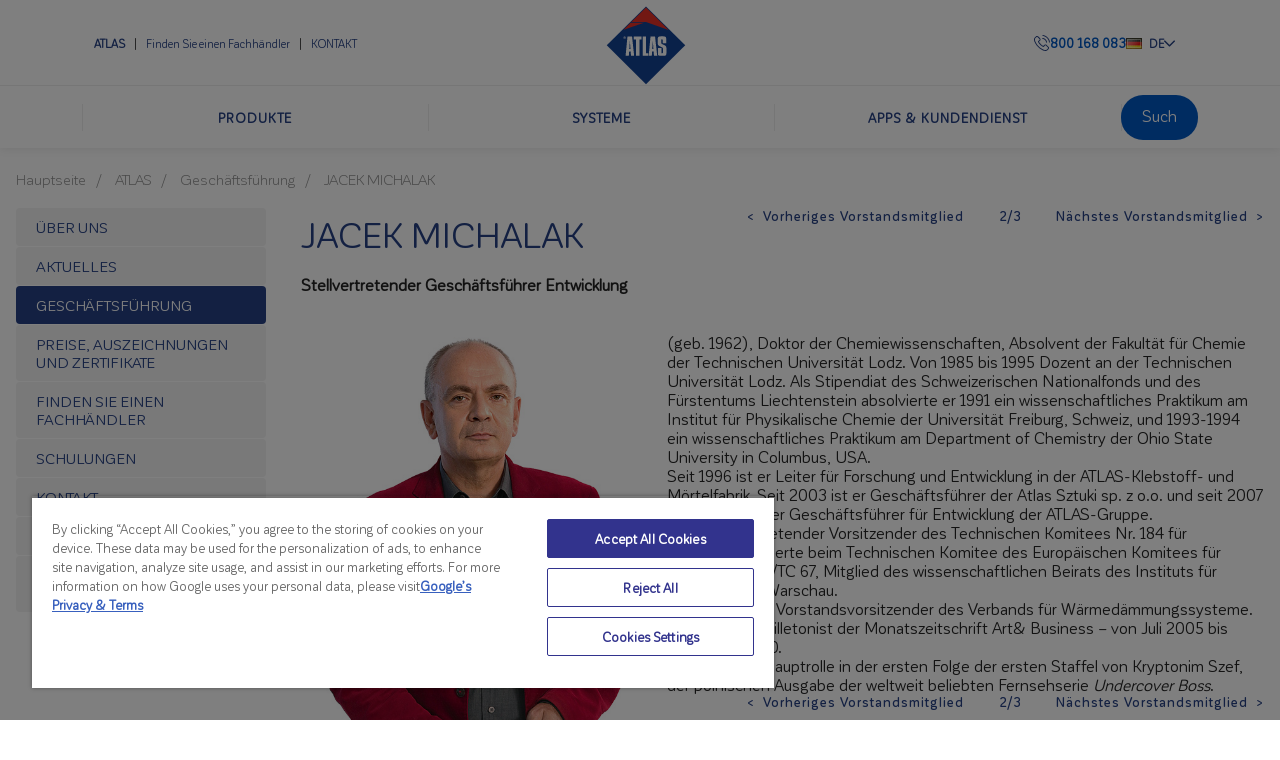

--- FILE ---
content_type: text/html; charset=UTF-8
request_url: https://www.atlas.com.pl/de/management/jacek-michalak-3/
body_size: 30223
content:
<!DOCTYPE html>
<html lang="de-DE">
<head>
    <script>
        // Define dataLayer and the gtag function.
        window.dataLayer = window.dataLayer || [];

        function gtag() {
            dataLayer.push(arguments);
        }

        // Default ad_storage and analytics_storage to 'denied'.
        gtag('consent', 'default', {
            'ad_storage': 'denied',
            'analytics_storage': 'denied',
            'ad_user_data': 'denied',
            'ad_personalization': 'denied',
            'wait_for_update': 500
        });
    </script>

            <!-- Google Tag Manager -->
        <script>(function (w, d, s, l, i) {
                w[l] = w[l] || [];
                w[l].push({
                    'gtm.start':
                        new Date().getTime(), event: 'gtm.js'
                });
                var f = d.getElementsByTagName(s)[0],
                    j = d.createElement(s), dl = l != 'dataLayer' ? '&l=' + l : '';
                j.async = true;
                j.src =
                    'https://www.googletagmanager.com/gtm.js?id=' + i + dl;
                f.parentNode.insertBefore(j, f);
            })(window, document, 'script', 'dataLayer', 'GTM-NQZM9LJ');</script>
        <!-- End Google Tag Manager -->


        <!-- OneTrust Cookies Consent Notice start for atlas.com.pl -->
        <script src="https://cdn.cookielaw.org/scripttemplates/otSDKStub.js" type="text/javascript" charset="UTF-8"
                data-domain-script="beff2e72-5f5f-49d6-9640-791b90c8eaa0"></script>
        <script type="text/javascript">
            function OptanonWrapper() {
            }
        </script>
        <!-- OneTrust Cookies Consent Notice end for atlas.com.pl -->
        <meta charset="UTF-8"/>
    <meta name="viewport" content="width=device-width, initial-scale=1"/>
    <meta name="author" content="VENTI"/>
    <meta name="facebook-domain-verification" content="5dd3ny4rbnmci948s15sslq15wc1ge"/>
    <title>JACEK MICHALAK </title>
    <link rel="icon" href="https://www.atlas.com.pl/wp-content/themes/atlas/images/logo.svg?v=1"/>
    <link href='https://fonts.googleapis.com/css?family=Open+Sans:400,300,600,700&amp;subset=latin,latin-ext'
          rel='stylesheet' type='text/css'>
<!--    --><!--        <link rel="stylesheet" href="https://maxcdn.bootstrapcdn.com/bootstrap/3.3.7/css/bootstrap.min.css"-->
<!--              integrity="sha384-BVYiiSIFeK1dGmJRAkycuHAHRg32OmUcww7on3RYdg4Va+PmSTsz/K68vbdEjh4u" crossorigin="anonymous">-->
<!--        <script src="https://maxcdn.bootstrapcdn.com/bootstrap/3.3.7/js/bootstrap.min.js"-->
<!--                integrity="sha384-Tc5IQib027qvyjSMfHjOMaLkfuWVxZxUPnCJA7l2mCWNIpG9mGCD8wGNIcPD7Txa"-->
<!--                crossorigin="anonymous"></script>-->
<!--        <link rel="stylesheet" href="--><!--/css/bootstrap-multiselect.css" crossorigin="anonymous">-->
<!--        <script src="--><!--/js/bootstrap-multiselect.js" crossorigin="anonymous"></script>-->
<!--    -->    <meta name='robots' content='index, follow, max-image-preview:large, max-snippet:-1, max-video-preview:-1' />
<link rel="alternate" href="https://www.atlas.com.pl/en/management/jacek-michalak/" hreflang="en" />
<link rel="alternate" href="https://www.atlas.com.pl/ru/management/%d1%8f%d1%86%d0%b5%d0%ba-%d0%bc%d0%b8%d1%85%d0%b0%d0%bb%d1%8f%d0%ba/" hreflang="ru" />
<link rel="alternate" href="https://www.atlas.com.pl/de/management/jacek-michalak-3/" hreflang="de" />
<link rel="alternate" href="https://www.atlas.com.pl/ro/management/jacek-michalak/" hreflang="ro" />
<link rel="alternate" href="https://www.atlas.com.pl/cz/management/jacek-michalak/" hreflang="cs" />
<link rel="alternate" href="https://www.atlas.com.pl/ua/management/%d1%8f%d1%86%d0%b5%d0%ba-%d0%bc%d1%96%d1%85%d0%b0%d0%bb%d1%8f%d0%ba/" hreflang="uk" />
<link rel="alternate" href="https://www.atlas.com.pl/lt/management/jacek-michalak/" hreflang="lt" />
<link rel="alternate" href="https://www.atlas.com.pl/lv/management/jacek-michalak/" hreflang="lv" />
<link rel="alternate" href="https://www.atlas.com.pl/fr/management/jacek-michalak/" hreflang="fr" />
<link rel="alternate" href="https://www.atlas.com.pl/nl/management/jacek-michalak/" hreflang="nl" />
<link rel="alternate" href="https://www.atlas.com.pl/hu/management/jacek-michalak/" hreflang="hu" />
<link rel="alternate" href="https://www.atlas.com.pl/zarzad/jacek-michalak-2/" hreflang="pl" />

	<!-- This site is optimized with the Yoast SEO plugin v22.6 - https://yoast.com/wordpress/plugins/seo/ -->
	<meta property="og:locale" content="de_DE" />
	<meta property="og:locale:alternate" content="en_GB" />
	<meta property="og:locale:alternate" content="ru_RU" />
	<meta property="og:locale:alternate" content="ro_RO" />
	<meta property="og:locale:alternate" content="cs_CZ" />
	<meta property="og:locale:alternate" content="uk_UA" />
	<meta property="og:locale:alternate" content="lt_LT" />
	<meta property="og:locale:alternate" content="lv_LV" />
	<meta property="og:locale:alternate" content="fr_FR" />
	<meta property="og:locale:alternate" content="nl_NL" />
	<meta property="og:locale:alternate" content="hu_HU" />
	<meta property="og:locale:alternate" content="pl_PL" />
	<meta property="og:type" content="article" />
	<meta property="og:title" content="JACEK MICHALAK - ATLAS-Najsilniejsza marka budowlana na rynku!" />
	<meta property="og:description" content="(geb. 1962), Doktor der Chemiewissenschaften, Absolvent der Fakultät für Chemie der Technischen Universität Lodz. Von 1985 bis 1995 Dozent an der Technischen Universität Lodz." />
	<meta property="og:url" content="https://www.atlas.com.pl/de/management/jacek-michalak-3/" />
	<meta property="og:site_name" content="ATLAS-Najsilniejsza marka budowlana na rynku!" />
	<meta property="article:modified_time" content="2022-04-12T08:48:34+00:00" />
	<meta property="og:image" content="https://www.atlas.com.pl/wp-content/uploads/2017/06/Atlas_Jacek_Michalak_Wiceprezes.png" />
	<meta property="og:image:width" content="290" />
	<meta property="og:image:height" content="290" />
	<meta property="og:image:type" content="image/png" />
	<meta name="twitter:card" content="summary_large_image" />
	<meta name="twitter:label1" content="Geschätzte Lesezeit" />
	<meta name="twitter:data1" content="2 Minuten" />
	<script type="application/ld+json" class="yoast-schema-graph">{"@context":"https://schema.org","@graph":[{"@type":"WebPage","@id":"https://www.atlas.com.pl/de/management/jacek-michalak-3/","url":"https://www.atlas.com.pl/de/management/jacek-michalak-3/","name":"JACEK MICHALAK - ATLAS-Najsilniejsza marka budowlana na rynku!","isPartOf":{"@id":"https://www.atlas.com.pl/de/#website"},"primaryImageOfPage":{"@id":"https://www.atlas.com.pl/de/management/jacek-michalak-3/#primaryimage"},"image":{"@id":"https://www.atlas.com.pl/de/management/jacek-michalak-3/#primaryimage"},"thumbnailUrl":"https://www.atlas.com.pl/wp-content/uploads/2017/06/Atlas_Jacek_Michalak_Wiceprezes.png","datePublished":"2017-06-26T15:26:13+00:00","dateModified":"2022-04-12T08:48:34+00:00","breadcrumb":{"@id":"https://www.atlas.com.pl/de/management/jacek-michalak-3/#breadcrumb"},"inLanguage":"de","potentialAction":[{"@type":"ReadAction","target":["https://www.atlas.com.pl/de/management/jacek-michalak-3/"]}]},{"@type":"ImageObject","inLanguage":"de","@id":"https://www.atlas.com.pl/de/management/jacek-michalak-3/#primaryimage","url":"https://www.atlas.com.pl/wp-content/uploads/2017/06/Atlas_Jacek_Michalak_Wiceprezes.png","contentUrl":"https://www.atlas.com.pl/wp-content/uploads/2017/06/Atlas_Jacek_Michalak_Wiceprezes.png","width":290,"height":290},{"@type":"BreadcrumbList","@id":"https://www.atlas.com.pl/de/management/jacek-michalak-3/#breadcrumb","itemListElement":[{"@type":"ListItem","position":1,"name":"Strona główna","item":"https://www.atlas.com.pl/de/"},{"@type":"ListItem","position":2,"name":"JACEK MICHALAK"}]},{"@type":"WebSite","@id":"https://www.atlas.com.pl/de/#website","url":"https://www.atlas.com.pl/de/","name":"ATLAS-Najsilniejsza marka budowlana na rynku!","description":"Najsilniejsza marka budowlana na rynku! Producent chemii budowlanej. Marka wspierająca fachowców.","potentialAction":[{"@type":"SearchAction","target":{"@type":"EntryPoint","urlTemplate":"https://www.atlas.com.pl/de/?s={search_term_string}"},"query-input":"required name=search_term_string"}],"inLanguage":"de"}]}</script>
	<!-- / Yoast SEO plugin. -->


<link rel='dns-prefetch' href='//cdn.jsdelivr.net' />
<link rel='dns-prefetch' href='//code.jquery.com' />
<script type="text/javascript">
/* <![CDATA[ */
window._wpemojiSettings = {"baseUrl":"https:\/\/s.w.org\/images\/core\/emoji\/15.0.3\/72x72\/","ext":".png","svgUrl":"https:\/\/s.w.org\/images\/core\/emoji\/15.0.3\/svg\/","svgExt":".svg","source":{"concatemoji":"https:\/\/www.atlas.com.pl\/wp-includes\/js\/wp-emoji-release.min.js?ver=6.5.5"}};
/*! This file is auto-generated */
!function(i,n){var o,s,e;function c(e){try{var t={supportTests:e,timestamp:(new Date).valueOf()};sessionStorage.setItem(o,JSON.stringify(t))}catch(e){}}function p(e,t,n){e.clearRect(0,0,e.canvas.width,e.canvas.height),e.fillText(t,0,0);var t=new Uint32Array(e.getImageData(0,0,e.canvas.width,e.canvas.height).data),r=(e.clearRect(0,0,e.canvas.width,e.canvas.height),e.fillText(n,0,0),new Uint32Array(e.getImageData(0,0,e.canvas.width,e.canvas.height).data));return t.every(function(e,t){return e===r[t]})}function u(e,t,n){switch(t){case"flag":return n(e,"\ud83c\udff3\ufe0f\u200d\u26a7\ufe0f","\ud83c\udff3\ufe0f\u200b\u26a7\ufe0f")?!1:!n(e,"\ud83c\uddfa\ud83c\uddf3","\ud83c\uddfa\u200b\ud83c\uddf3")&&!n(e,"\ud83c\udff4\udb40\udc67\udb40\udc62\udb40\udc65\udb40\udc6e\udb40\udc67\udb40\udc7f","\ud83c\udff4\u200b\udb40\udc67\u200b\udb40\udc62\u200b\udb40\udc65\u200b\udb40\udc6e\u200b\udb40\udc67\u200b\udb40\udc7f");case"emoji":return!n(e,"\ud83d\udc26\u200d\u2b1b","\ud83d\udc26\u200b\u2b1b")}return!1}function f(e,t,n){var r="undefined"!=typeof WorkerGlobalScope&&self instanceof WorkerGlobalScope?new OffscreenCanvas(300,150):i.createElement("canvas"),a=r.getContext("2d",{willReadFrequently:!0}),o=(a.textBaseline="top",a.font="600 32px Arial",{});return e.forEach(function(e){o[e]=t(a,e,n)}),o}function t(e){var t=i.createElement("script");t.src=e,t.defer=!0,i.head.appendChild(t)}"undefined"!=typeof Promise&&(o="wpEmojiSettingsSupports",s=["flag","emoji"],n.supports={everything:!0,everythingExceptFlag:!0},e=new Promise(function(e){i.addEventListener("DOMContentLoaded",e,{once:!0})}),new Promise(function(t){var n=function(){try{var e=JSON.parse(sessionStorage.getItem(o));if("object"==typeof e&&"number"==typeof e.timestamp&&(new Date).valueOf()<e.timestamp+604800&&"object"==typeof e.supportTests)return e.supportTests}catch(e){}return null}();if(!n){if("undefined"!=typeof Worker&&"undefined"!=typeof OffscreenCanvas&&"undefined"!=typeof URL&&URL.createObjectURL&&"undefined"!=typeof Blob)try{var e="postMessage("+f.toString()+"("+[JSON.stringify(s),u.toString(),p.toString()].join(",")+"));",r=new Blob([e],{type:"text/javascript"}),a=new Worker(URL.createObjectURL(r),{name:"wpTestEmojiSupports"});return void(a.onmessage=function(e){c(n=e.data),a.terminate(),t(n)})}catch(e){}c(n=f(s,u,p))}t(n)}).then(function(e){for(var t in e)n.supports[t]=e[t],n.supports.everything=n.supports.everything&&n.supports[t],"flag"!==t&&(n.supports.everythingExceptFlag=n.supports.everythingExceptFlag&&n.supports[t]);n.supports.everythingExceptFlag=n.supports.everythingExceptFlag&&!n.supports.flag,n.DOMReady=!1,n.readyCallback=function(){n.DOMReady=!0}}).then(function(){return e}).then(function(){var e;n.supports.everything||(n.readyCallback(),(e=n.source||{}).concatemoji?t(e.concatemoji):e.wpemoji&&e.twemoji&&(t(e.twemoji),t(e.wpemoji)))}))}((window,document),window._wpemojiSettings);
/* ]]> */
</script>
<style id='wp-emoji-styles-inline-css' type='text/css'>

	img.wp-smiley, img.emoji {
		display: inline !important;
		border: none !important;
		box-shadow: none !important;
		height: 1em !important;
		width: 1em !important;
		margin: 0 0.07em !important;
		vertical-align: -0.1em !important;
		background: none !important;
		padding: 0 !important;
	}
</style>
<link rel='stylesheet' id='wp-block-library-css' href='https://www.atlas.com.pl/wp-includes/css/dist/block-library/style.min.css?ver=6.5.5' type='text/css' media='all' />
<style id='wp-block-library-theme-inline-css' type='text/css'>
.wp-block-audio figcaption{color:#555;font-size:13px;text-align:center}.is-dark-theme .wp-block-audio figcaption{color:#ffffffa6}.wp-block-audio{margin:0 0 1em}.wp-block-code{border:1px solid #ccc;border-radius:4px;font-family:Menlo,Consolas,monaco,monospace;padding:.8em 1em}.wp-block-embed figcaption{color:#555;font-size:13px;text-align:center}.is-dark-theme .wp-block-embed figcaption{color:#ffffffa6}.wp-block-embed{margin:0 0 1em}.blocks-gallery-caption{color:#555;font-size:13px;text-align:center}.is-dark-theme .blocks-gallery-caption{color:#ffffffa6}.wp-block-image figcaption{color:#555;font-size:13px;text-align:center}.is-dark-theme .wp-block-image figcaption{color:#ffffffa6}.wp-block-image{margin:0 0 1em}.wp-block-pullquote{border-bottom:4px solid;border-top:4px solid;color:currentColor;margin-bottom:1.75em}.wp-block-pullquote cite,.wp-block-pullquote footer,.wp-block-pullquote__citation{color:currentColor;font-size:.8125em;font-style:normal;text-transform:uppercase}.wp-block-quote{border-left:.25em solid;margin:0 0 1.75em;padding-left:1em}.wp-block-quote cite,.wp-block-quote footer{color:currentColor;font-size:.8125em;font-style:normal;position:relative}.wp-block-quote.has-text-align-right{border-left:none;border-right:.25em solid;padding-left:0;padding-right:1em}.wp-block-quote.has-text-align-center{border:none;padding-left:0}.wp-block-quote.is-large,.wp-block-quote.is-style-large,.wp-block-quote.is-style-plain{border:none}.wp-block-search .wp-block-search__label{font-weight:700}.wp-block-search__button{border:1px solid #ccc;padding:.375em .625em}:where(.wp-block-group.has-background){padding:1.25em 2.375em}.wp-block-separator.has-css-opacity{opacity:.4}.wp-block-separator{border:none;border-bottom:2px solid;margin-left:auto;margin-right:auto}.wp-block-separator.has-alpha-channel-opacity{opacity:1}.wp-block-separator:not(.is-style-wide):not(.is-style-dots){width:100px}.wp-block-separator.has-background:not(.is-style-dots){border-bottom:none;height:1px}.wp-block-separator.has-background:not(.is-style-wide):not(.is-style-dots){height:2px}.wp-block-table{margin:0 0 1em}.wp-block-table td,.wp-block-table th{word-break:normal}.wp-block-table figcaption{color:#555;font-size:13px;text-align:center}.is-dark-theme .wp-block-table figcaption{color:#ffffffa6}.wp-block-video figcaption{color:#555;font-size:13px;text-align:center}.is-dark-theme .wp-block-video figcaption{color:#ffffffa6}.wp-block-video{margin:0 0 1em}.wp-block-template-part.has-background{margin-bottom:0;margin-top:0;padding:1.25em 2.375em}
</style>
<link rel='stylesheet' id='awb-css' href='https://www.atlas.com.pl/wp-content/plugins/advanced-backgrounds/assets/awb/awb.min.css?ver=1.12.7' type='text/css' media='all' />
<style id='global-styles-inline-css' type='text/css'>
body{--wp--preset--color--black: #242424;--wp--preset--color--cyan-bluish-gray: #abb8c3;--wp--preset--color--white: #F9FAFB;--wp--preset--color--pale-pink: #f78da7;--wp--preset--color--vivid-red: #cf2e2e;--wp--preset--color--luminous-vivid-orange: #ff6900;--wp--preset--color--luminous-vivid-amber: #fcb900;--wp--preset--color--light-green-cyan: #7bdcb5;--wp--preset--color--vivid-green-cyan: #00d084;--wp--preset--color--pale-cyan-blue: #8ed1fc;--wp--preset--color--vivid-cyan-blue: #0693e3;--wp--preset--color--vivid-purple: #9b51e0;--wp--preset--color--light-blue: #0058c3;--wp--preset--color--dark-blue: #264185;--wp--preset--color--grey: #999999;--wp--preset--color--coral-red: #F83C3B;--wp--preset--color--cultured: #f4f4f4;--wp--preset--color--light-grey: #eeeeee;--wp--preset--color--orange: #F86A29;--wp--preset--color--steal: #4FB2AF;--wp--preset--gradient--vivid-cyan-blue-to-vivid-purple: linear-gradient(135deg,rgba(6,147,227,1) 0%,rgb(155,81,224) 100%);--wp--preset--gradient--light-green-cyan-to-vivid-green-cyan: linear-gradient(135deg,rgb(122,220,180) 0%,rgb(0,208,130) 100%);--wp--preset--gradient--luminous-vivid-amber-to-luminous-vivid-orange: linear-gradient(135deg,rgba(252,185,0,1) 0%,rgba(255,105,0,1) 100%);--wp--preset--gradient--luminous-vivid-orange-to-vivid-red: linear-gradient(135deg,rgba(255,105,0,1) 0%,rgb(207,46,46) 100%);--wp--preset--gradient--very-light-gray-to-cyan-bluish-gray: linear-gradient(135deg,rgb(238,238,238) 0%,rgb(169,184,195) 100%);--wp--preset--gradient--cool-to-warm-spectrum: linear-gradient(135deg,rgb(74,234,220) 0%,rgb(151,120,209) 20%,rgb(207,42,186) 40%,rgb(238,44,130) 60%,rgb(251,105,98) 80%,rgb(254,248,76) 100%);--wp--preset--gradient--blush-light-purple: linear-gradient(135deg,rgb(255,206,236) 0%,rgb(152,150,240) 100%);--wp--preset--gradient--blush-bordeaux: linear-gradient(135deg,rgb(254,205,165) 0%,rgb(254,45,45) 50%,rgb(107,0,62) 100%);--wp--preset--gradient--luminous-dusk: linear-gradient(135deg,rgb(255,203,112) 0%,rgb(199,81,192) 50%,rgb(65,88,208) 100%);--wp--preset--gradient--pale-ocean: linear-gradient(135deg,rgb(255,245,203) 0%,rgb(182,227,212) 50%,rgb(51,167,181) 100%);--wp--preset--gradient--electric-grass: linear-gradient(135deg,rgb(202,248,128) 0%,rgb(113,206,126) 100%);--wp--preset--gradient--midnight: linear-gradient(135deg,rgb(2,3,129) 0%,rgb(40,116,252) 100%);--wp--preset--font-size--small: 13px;--wp--preset--font-size--medium: 20px;--wp--preset--font-size--large: 36px;--wp--preset--font-size--x-large: 42px;--wp--preset--spacing--20: 0.44rem;--wp--preset--spacing--30: 0.67rem;--wp--preset--spacing--40: 1rem;--wp--preset--spacing--50: 1.5rem;--wp--preset--spacing--60: 2.25rem;--wp--preset--spacing--70: 3.38rem;--wp--preset--spacing--80: 5.06rem;--wp--preset--spacing--1: 8px;--wp--preset--spacing--2: 16px;--wp--preset--spacing--3: 32px;--wp--preset--spacing--4: 48px;--wp--preset--spacing--5: 64px;--wp--preset--spacing--6: 96px;--wp--preset--spacing--7: 120px;--wp--preset--shadow--natural: 6px 6px 9px rgba(0, 0, 0, 0.2);--wp--preset--shadow--deep: 12px 12px 50px rgba(0, 0, 0, 0.4);--wp--preset--shadow--sharp: 6px 6px 0px rgba(0, 0, 0, 0.2);--wp--preset--shadow--outlined: 6px 6px 0px -3px rgba(255, 255, 255, 1), 6px 6px rgba(0, 0, 0, 1);--wp--preset--shadow--crisp: 6px 6px 0px rgba(0, 0, 0, 1);}body { margin: 0; }.wp-site-blocks > .alignleft { float: left; margin-right: 2em; }.wp-site-blocks > .alignright { float: right; margin-left: 2em; }.wp-site-blocks > .aligncenter { justify-content: center; margin-left: auto; margin-right: auto; }:where(.wp-site-blocks) > * { margin-block-start: var(--wp--preset--spacing--0); margin-block-end: 0; }:where(.wp-site-blocks) > :first-child:first-child { margin-block-start: 0; }:where(.wp-site-blocks) > :last-child:last-child { margin-block-end: 0; }body { --wp--style--block-gap: var(--wp--preset--spacing--0); }:where(body .is-layout-flow)  > :first-child:first-child{margin-block-start: 0;}:where(body .is-layout-flow)  > :last-child:last-child{margin-block-end: 0;}:where(body .is-layout-flow)  > *{margin-block-start: var(--wp--preset--spacing--0);margin-block-end: 0;}:where(body .is-layout-constrained)  > :first-child:first-child{margin-block-start: 0;}:where(body .is-layout-constrained)  > :last-child:last-child{margin-block-end: 0;}:where(body .is-layout-constrained)  > *{margin-block-start: var(--wp--preset--spacing--0);margin-block-end: 0;}:where(body .is-layout-flex) {gap: var(--wp--preset--spacing--0);}:where(body .is-layout-grid) {gap: var(--wp--preset--spacing--0);}body .is-layout-flow > .alignleft{float: left;margin-inline-start: 0;margin-inline-end: 2em;}body .is-layout-flow > .alignright{float: right;margin-inline-start: 2em;margin-inline-end: 0;}body .is-layout-flow > .aligncenter{margin-left: auto !important;margin-right: auto !important;}body .is-layout-constrained > .alignleft{float: left;margin-inline-start: 0;margin-inline-end: 2em;}body .is-layout-constrained > .alignright{float: right;margin-inline-start: 2em;margin-inline-end: 0;}body .is-layout-constrained > .aligncenter{margin-left: auto !important;margin-right: auto !important;}body .is-layout-constrained > :where(:not(.alignleft):not(.alignright):not(.alignfull)){margin-left: auto !important;margin-right: auto !important;}body .is-layout-flex{display: flex;}body .is-layout-flex{flex-wrap: wrap;align-items: center;}body .is-layout-flex > *{margin: 0;}body .is-layout-grid{display: grid;}body .is-layout-grid > *{margin: 0;}body{margin-top: var(--wp--preset--spacing--0);margin-right: var(--wp--preset--spacing--0);margin-bottom: var(--wp--preset--spacing--0);margin-left: var(--wp--preset--spacing--0);padding-top: var(--wp--preset--spacing--0);padding-right: var(--wp--preset--spacing--0);padding-bottom: var(--wp--preset--spacing--0);padding-left: var(--wp--preset--spacing--0);}a:where(:not(.wp-element-button)){text-decoration: underline;}.wp-element-button, .wp-block-button__link{background-color: #32373c;border-width: 0;color: #fff;font-family: inherit;font-size: inherit;line-height: inherit;padding: calc(0.667em + 2px) calc(1.333em + 2px);text-decoration: none;}.has-black-color{color: var(--wp--preset--color--black) !important;}.has-cyan-bluish-gray-color{color: var(--wp--preset--color--cyan-bluish-gray) !important;}.has-white-color{color: var(--wp--preset--color--white) !important;}.has-pale-pink-color{color: var(--wp--preset--color--pale-pink) !important;}.has-vivid-red-color{color: var(--wp--preset--color--vivid-red) !important;}.has-luminous-vivid-orange-color{color: var(--wp--preset--color--luminous-vivid-orange) !important;}.has-luminous-vivid-amber-color{color: var(--wp--preset--color--luminous-vivid-amber) !important;}.has-light-green-cyan-color{color: var(--wp--preset--color--light-green-cyan) !important;}.has-vivid-green-cyan-color{color: var(--wp--preset--color--vivid-green-cyan) !important;}.has-pale-cyan-blue-color{color: var(--wp--preset--color--pale-cyan-blue) !important;}.has-vivid-cyan-blue-color{color: var(--wp--preset--color--vivid-cyan-blue) !important;}.has-vivid-purple-color{color: var(--wp--preset--color--vivid-purple) !important;}.has-light-blue-color{color: var(--wp--preset--color--light-blue) !important;}.has-dark-blue-color{color: var(--wp--preset--color--dark-blue) !important;}.has-grey-color{color: var(--wp--preset--color--grey) !important;}.has-coral-red-color{color: var(--wp--preset--color--coral-red) !important;}.has-cultured-color{color: var(--wp--preset--color--cultured) !important;}.has-light-grey-color{color: var(--wp--preset--color--light-grey) !important;}.has-orange-color{color: var(--wp--preset--color--orange) !important;}.has-steal-color{color: var(--wp--preset--color--steal) !important;}.has-black-background-color{background-color: var(--wp--preset--color--black) !important;}.has-cyan-bluish-gray-background-color{background-color: var(--wp--preset--color--cyan-bluish-gray) !important;}.has-white-background-color{background-color: var(--wp--preset--color--white) !important;}.has-pale-pink-background-color{background-color: var(--wp--preset--color--pale-pink) !important;}.has-vivid-red-background-color{background-color: var(--wp--preset--color--vivid-red) !important;}.has-luminous-vivid-orange-background-color{background-color: var(--wp--preset--color--luminous-vivid-orange) !important;}.has-luminous-vivid-amber-background-color{background-color: var(--wp--preset--color--luminous-vivid-amber) !important;}.has-light-green-cyan-background-color{background-color: var(--wp--preset--color--light-green-cyan) !important;}.has-vivid-green-cyan-background-color{background-color: var(--wp--preset--color--vivid-green-cyan) !important;}.has-pale-cyan-blue-background-color{background-color: var(--wp--preset--color--pale-cyan-blue) !important;}.has-vivid-cyan-blue-background-color{background-color: var(--wp--preset--color--vivid-cyan-blue) !important;}.has-vivid-purple-background-color{background-color: var(--wp--preset--color--vivid-purple) !important;}.has-light-blue-background-color{background-color: var(--wp--preset--color--light-blue) !important;}.has-dark-blue-background-color{background-color: var(--wp--preset--color--dark-blue) !important;}.has-grey-background-color{background-color: var(--wp--preset--color--grey) !important;}.has-coral-red-background-color{background-color: var(--wp--preset--color--coral-red) !important;}.has-cultured-background-color{background-color: var(--wp--preset--color--cultured) !important;}.has-light-grey-background-color{background-color: var(--wp--preset--color--light-grey) !important;}.has-orange-background-color{background-color: var(--wp--preset--color--orange) !important;}.has-steal-background-color{background-color: var(--wp--preset--color--steal) !important;}.has-black-border-color{border-color: var(--wp--preset--color--black) !important;}.has-cyan-bluish-gray-border-color{border-color: var(--wp--preset--color--cyan-bluish-gray) !important;}.has-white-border-color{border-color: var(--wp--preset--color--white) !important;}.has-pale-pink-border-color{border-color: var(--wp--preset--color--pale-pink) !important;}.has-vivid-red-border-color{border-color: var(--wp--preset--color--vivid-red) !important;}.has-luminous-vivid-orange-border-color{border-color: var(--wp--preset--color--luminous-vivid-orange) !important;}.has-luminous-vivid-amber-border-color{border-color: var(--wp--preset--color--luminous-vivid-amber) !important;}.has-light-green-cyan-border-color{border-color: var(--wp--preset--color--light-green-cyan) !important;}.has-vivid-green-cyan-border-color{border-color: var(--wp--preset--color--vivid-green-cyan) !important;}.has-pale-cyan-blue-border-color{border-color: var(--wp--preset--color--pale-cyan-blue) !important;}.has-vivid-cyan-blue-border-color{border-color: var(--wp--preset--color--vivid-cyan-blue) !important;}.has-vivid-purple-border-color{border-color: var(--wp--preset--color--vivid-purple) !important;}.has-light-blue-border-color{border-color: var(--wp--preset--color--light-blue) !important;}.has-dark-blue-border-color{border-color: var(--wp--preset--color--dark-blue) !important;}.has-grey-border-color{border-color: var(--wp--preset--color--grey) !important;}.has-coral-red-border-color{border-color: var(--wp--preset--color--coral-red) !important;}.has-cultured-border-color{border-color: var(--wp--preset--color--cultured) !important;}.has-light-grey-border-color{border-color: var(--wp--preset--color--light-grey) !important;}.has-orange-border-color{border-color: var(--wp--preset--color--orange) !important;}.has-steal-border-color{border-color: var(--wp--preset--color--steal) !important;}.has-vivid-cyan-blue-to-vivid-purple-gradient-background{background: var(--wp--preset--gradient--vivid-cyan-blue-to-vivid-purple) !important;}.has-light-green-cyan-to-vivid-green-cyan-gradient-background{background: var(--wp--preset--gradient--light-green-cyan-to-vivid-green-cyan) !important;}.has-luminous-vivid-amber-to-luminous-vivid-orange-gradient-background{background: var(--wp--preset--gradient--luminous-vivid-amber-to-luminous-vivid-orange) !important;}.has-luminous-vivid-orange-to-vivid-red-gradient-background{background: var(--wp--preset--gradient--luminous-vivid-orange-to-vivid-red) !important;}.has-very-light-gray-to-cyan-bluish-gray-gradient-background{background: var(--wp--preset--gradient--very-light-gray-to-cyan-bluish-gray) !important;}.has-cool-to-warm-spectrum-gradient-background{background: var(--wp--preset--gradient--cool-to-warm-spectrum) !important;}.has-blush-light-purple-gradient-background{background: var(--wp--preset--gradient--blush-light-purple) !important;}.has-blush-bordeaux-gradient-background{background: var(--wp--preset--gradient--blush-bordeaux) !important;}.has-luminous-dusk-gradient-background{background: var(--wp--preset--gradient--luminous-dusk) !important;}.has-pale-ocean-gradient-background{background: var(--wp--preset--gradient--pale-ocean) !important;}.has-electric-grass-gradient-background{background: var(--wp--preset--gradient--electric-grass) !important;}.has-midnight-gradient-background{background: var(--wp--preset--gradient--midnight) !important;}.has-small-font-size{font-size: var(--wp--preset--font-size--small) !important;}.has-medium-font-size{font-size: var(--wp--preset--font-size--medium) !important;}.has-large-font-size{font-size: var(--wp--preset--font-size--large) !important;}.has-x-large-font-size{font-size: var(--wp--preset--font-size--x-large) !important;}
.wp-block-navigation a:where(:not(.wp-element-button)){color: inherit;}
.wp-block-columns{margin-top: var(--wp--preset--spacing--0);margin-bottom: var(--wp--preset--spacing--0);padding-top: var(--wp--preset--spacing--0);padding-right: var(--wp--preset--spacing--0);padding-bottom: var(--wp--preset--spacing--0);padding-left: var(--wp--preset--spacing--0);}.wp-block-columns-is-layout-flow > :first-child:first-child{margin-block-start: 0;}.wp-block-columns-is-layout-flow > :last-child:last-child{margin-block-end: 0;}.wp-block-columns-is-layout-flow > *{margin-block-start: var(--wp--preset--spacing--0);margin-block-end: 0;}.wp-block-columns-is-layout-constrained > :first-child:first-child{margin-block-start: 0;}.wp-block-columns-is-layout-constrained > :last-child:last-child{margin-block-end: 0;}.wp-block-columns-is-layout-constrained > *{margin-block-start: var(--wp--preset--spacing--0);margin-block-end: 0;}.wp-block-columns-is-layout-flex{gap: var(--wp--preset--spacing--0);}.wp-block-columns-is-layout-grid{gap: var(--wp--preset--spacing--0);}
.wp-block-pullquote{font-size: 1.5em;line-height: 1.6;}
.wp-block-group{margin-top: var(--wp--preset--spacing--0);margin-right: var(--wp--preset--spacing--0);margin-bottom: var(--wp--preset--spacing--0);margin-left: var(--wp--preset--spacing--0);padding-top: var(--wp--preset--spacing--0);padding-right: var(--wp--preset--spacing--0);padding-bottom: var(--wp--preset--spacing--0);padding-left: var(--wp--preset--spacing--0);}.wp-block-group-is-layout-flow > :first-child:first-child{margin-block-start: 0;}.wp-block-group-is-layout-flow > :last-child:last-child{margin-block-end: 0;}.wp-block-group-is-layout-flow > *{margin-block-start: var(--wp--preset--spacing--0);margin-block-end: 0;}.wp-block-group-is-layout-constrained > :first-child:first-child{margin-block-start: 0;}.wp-block-group-is-layout-constrained > :last-child:last-child{margin-block-end: 0;}.wp-block-group-is-layout-constrained > *{margin-block-start: var(--wp--preset--spacing--0);margin-block-end: 0;}.wp-block-group-is-layout-flex{gap: var(--wp--preset--spacing--0);}.wp-block-group-is-layout-grid{gap: var(--wp--preset--spacing--0);}
.wp-block-column{margin-top: var(--wp--preset--spacing--0);margin-right: var(--wp--preset--spacing--0);margin-bottom: var(--wp--preset--spacing--0);margin-left: var(--wp--preset--spacing--0);padding-top: var(--wp--preset--spacing--0);padding-right: var(--wp--preset--spacing--0);padding-bottom: var(--wp--preset--spacing--0);padding-left: var(--wp--preset--spacing--0);}
p{margin-top: var(--wp--preset--spacing--0);margin-bottom: var(--wp--preset--spacing--0);padding-top: var(--wp--preset--spacing--0);padding-right: var(--wp--preset--spacing--0);padding-bottom: var(--wp--preset--spacing--0);padding-left: var(--wp--preset--spacing--0);}
.wp-block-heading{margin-top: var(--wp--preset--spacing--0);margin-bottom: var(--wp--preset--spacing--0);padding-top: var(--wp--preset--spacing--0);padding-right: var(--wp--preset--spacing--0);padding-bottom: var(--wp--preset--spacing--0);padding-left: var(--wp--preset--spacing--0);}
ol,ul{margin-top: var(--wp--preset--spacing--0);margin-bottom: var(--wp--preset--spacing--0);padding-top: var(--wp--preset--spacing--0);padding-right: var(--wp--preset--spacing--0);padding-bottom: var(--wp--preset--spacing--0);padding-left: var(--wp--preset--spacing--0);}
.wp-block-image{margin-top: var(--wp--preset--spacing--0);margin-right: var(--wp--preset--spacing--0);margin-bottom: var(--wp--preset--spacing--0);margin-left: var(--wp--preset--spacing--0);padding-top: var(--wp--preset--spacing--0);padding-right: var(--wp--preset--spacing--0);padding-bottom: var(--wp--preset--spacing--0);padding-left: var(--wp--preset--spacing--0);}
</style>
<style id='fsb-flexible-spacer-style-inline-css' type='text/css'>
.fsb-style-show-front{position:relative;z-index:2;}@media screen and (min-width:1025px){.fsb-flexible-spacer__device--md,.fsb-flexible-spacer__device--sm{display:none;}}@media screen and (min-width:600px) and (max-width:1024px){.fsb-flexible-spacer__device--lg,.fsb-flexible-spacer__device--sm{display:none;}}@media screen and (max-width:599px){.fsb-flexible-spacer__device--lg,.fsb-flexible-spacer__device--md{display:none;}}
</style>
<script type="text/javascript" src="https://www.atlas.com.pl/wp-includes/js/jquery/jquery.min.js?ver=3.7.1" id="jquery-core-js"></script>
<script type="text/javascript" src="https://www.atlas.com.pl/wp-includes/js/jquery/jquery-migrate.min.js?ver=3.4.1" id="jquery-migrate-js"></script>
<script type="text/javascript" src="https://www.atlas.com.pl/wp-content/themes/atlas/js/public.js?ver=1768998161" id="public-js"></script>
<script type="text/javascript" src="https://www.atlas.com.pl/wp-includes/js/dist/vendor/wp-polyfill-inert.min.js?ver=3.1.2" id="wp-polyfill-inert-js"></script>
<script type="text/javascript" src="https://www.atlas.com.pl/wp-includes/js/dist/vendor/regenerator-runtime.min.js?ver=0.14.0" id="regenerator-runtime-js"></script>
<script type="text/javascript" src="https://www.atlas.com.pl/wp-includes/js/dist/vendor/wp-polyfill.min.js?ver=3.15.0" id="wp-polyfill-js"></script>
<script type="text/javascript" src="https://www.atlas.com.pl/wp-includes/js/dist/vendor/react.min.js?ver=18.2.0" id="react-js"></script>
<script type="text/javascript" src="https://www.atlas.com.pl/wp-includes/js/dist/hooks.min.js?ver=2810c76e705dd1a53b18" id="wp-hooks-js"></script>
<script type="text/javascript" src="https://www.atlas.com.pl/wp-includes/js/dist/deprecated.min.js?ver=e1f84915c5e8ae38964c" id="wp-deprecated-js"></script>
<script type="text/javascript" src="https://www.atlas.com.pl/wp-includes/js/dist/dom.min.js?ver=4ecffbffba91b10c5c7a" id="wp-dom-js"></script>
<script type="text/javascript" src="https://www.atlas.com.pl/wp-includes/js/dist/vendor/react-dom.min.js?ver=18.2.0" id="react-dom-js"></script>
<script type="text/javascript" src="https://www.atlas.com.pl/wp-includes/js/dist/escape-html.min.js?ver=6561a406d2d232a6fbd2" id="wp-escape-html-js"></script>
<script type="text/javascript" src="https://www.atlas.com.pl/wp-includes/js/dist/element.min.js?ver=cb762d190aebbec25b27" id="wp-element-js"></script>
<script type="text/javascript" src="https://www.atlas.com.pl/wp-includes/js/dist/is-shallow-equal.min.js?ver=e0f9f1d78d83f5196979" id="wp-is-shallow-equal-js"></script>
<script type="text/javascript" src="https://www.atlas.com.pl/wp-includes/js/dist/i18n.min.js?ver=5e580eb46a90c2b997e6" id="wp-i18n-js"></script>
<script type="text/javascript" id="wp-i18n-js-after">
/* <![CDATA[ */
wp.i18n.setLocaleData( { 'text direction\u0004ltr': [ 'ltr' ] } );
/* ]]> */
</script>
<script type="text/javascript" id="wp-keycodes-js-translations">
/* <![CDATA[ */
( function( domain, translations ) {
	var localeData = translations.locale_data[ domain ] || translations.locale_data.messages;
	localeData[""].domain = domain;
	wp.i18n.setLocaleData( localeData, domain );
} )( "default", {"translation-revision-date":"2025-08-01 16:49:27+0000","generator":"GlotPress\/4.0.1","domain":"messages","locale_data":{"messages":{"":{"domain":"messages","plural-forms":"nplurals=2; plural=n != 1;","lang":"de"},"Comma":["Komma"],"Period":["Punkt"],"Backtick":["Backtick"],"Tilde":["Tilde"]}},"comment":{"reference":"wp-includes\/js\/dist\/keycodes.js"}} );
/* ]]> */
</script>
<script type="text/javascript" src="https://www.atlas.com.pl/wp-includes/js/dist/keycodes.min.js?ver=034ff647a54b018581d3" id="wp-keycodes-js"></script>
<script type="text/javascript" src="https://www.atlas.com.pl/wp-includes/js/dist/priority-queue.min.js?ver=9c21c957c7e50ffdbf48" id="wp-priority-queue-js"></script>
<script type="text/javascript" src="https://www.atlas.com.pl/wp-includes/js/dist/compose.min.js?ver=1339d3318cd44440dccb" id="wp-compose-js"></script>
<script type="text/javascript" src="https://www.atlas.com.pl/wp-includes/js/dist/private-apis.min.js?ver=5e7fdf55d04b8c2aadef" id="wp-private-apis-js"></script>
<script type="text/javascript" src="https://www.atlas.com.pl/wp-includes/js/dist/redux-routine.min.js?ver=b14553dce2bee5c0f064" id="wp-redux-routine-js"></script>
<script type="text/javascript" src="https://www.atlas.com.pl/wp-includes/js/dist/data.min.js?ver=e6595ba1a7cd34429f66" id="wp-data-js"></script>
<script type="text/javascript" id="wp-data-js-after">
/* <![CDATA[ */
( function() {
	var userId = 0;
	var storageKey = "WP_DATA_USER_" + userId;
	wp.data
		.use( wp.data.plugins.persistence, { storageKey: storageKey } );
} )();
/* ]]> */
</script>
<script type="text/javascript" src="https://www.atlas.com.pl/wp-includes/js/dist/dom-ready.min.js?ver=f77871ff7694fffea381" id="wp-dom-ready-js"></script>
<script type="text/javascript" id="wp-a11y-js-translations">
/* <![CDATA[ */
( function( domain, translations ) {
	var localeData = translations.locale_data[ domain ] || translations.locale_data.messages;
	localeData[""].domain = domain;
	wp.i18n.setLocaleData( localeData, domain );
} )( "default", {"translation-revision-date":"2025-08-01 16:49:27+0000","generator":"GlotPress\/4.0.1","domain":"messages","locale_data":{"messages":{"":{"domain":"messages","plural-forms":"nplurals=2; plural=n != 1;","lang":"de"},"Notifications":["Benachrichtigungen"]}},"comment":{"reference":"wp-includes\/js\/dist\/a11y.js"}} );
/* ]]> */
</script>
<script type="text/javascript" src="https://www.atlas.com.pl/wp-includes/js/dist/a11y.min.js?ver=d90eebea464f6c09bfd5" id="wp-a11y-js"></script>
<script type="text/javascript" src="https://www.atlas.com.pl/wp-includes/js/dist/vendor/moment.min.js?ver=2.29.4" id="moment-js"></script>
<script type="text/javascript" id="moment-js-after">
/* <![CDATA[ */
moment.updateLocale( 'de_DE', {"months":["Januar","Februar","M\u00e4rz","April","Mai","Juni","Juli","August","September","Oktober","November","Dezember"],"monthsShort":["Jan.","Feb.","M\u00e4rz","Apr.","Mai","Juni","Juli","Aug.","Sep.","Okt.","Nov.","Dez."],"weekdays":["Sonntag","Montag","Dienstag","Mittwoch","Donnerstag","Freitag","Samstag"],"weekdaysShort":["So.","Mo.","Di.","Mi.","Do.","Fr.","Sa."],"week":{"dow":1},"longDateFormat":{"LT":"H:i","LTS":null,"L":null,"LL":"j F Y","LLL":"j. F Y, G:i","LLLL":null}} );
/* ]]> */
</script>
<script type="text/javascript" src="https://www.atlas.com.pl/wp-includes/js/dist/date.min.js?ver=aaca6387d1cf924acc51" id="wp-date-js"></script>
<script type="text/javascript" id="wp-date-js-after">
/* <![CDATA[ */
wp.date.setSettings( {"l10n":{"locale":"de_DE","months":["Januar","Februar","M\u00e4rz","April","Mai","Juni","Juli","August","September","Oktober","November","Dezember"],"monthsShort":["Jan.","Feb.","M\u00e4rz","Apr.","Mai","Juni","Juli","Aug.","Sep.","Okt.","Nov.","Dez."],"weekdays":["Sonntag","Montag","Dienstag","Mittwoch","Donnerstag","Freitag","Samstag"],"weekdaysShort":["So.","Mo.","Di.","Mi.","Do.","Fr.","Sa."],"meridiem":{"am":"am","pm":"pm","AM":"AM","PM":"PM"},"relative":{"future":"%s ab jetzt","past":"vor %s","s":"eine Sekunde","ss":"%d\u00a0Sekunden","m":"eine Minute","mm":"%d\u00a0Minuten","h":"eine Stunde","hh":"%d\u00a0Stunden","d":"ein Tag","dd":"%d\u00a0Tagen","M":"ein Monat","MM":"%d\u00a0Monaten","y":"ein Jahr","yy":"%d\u00a0Jahren"},"startOfWeek":1},"formats":{"time":"H:i","date":"j F Y","datetime":"j. F Y, G:i","datetimeAbbreviated":"j. M Y, G:i"},"timezone":{"offset":1,"offsetFormatted":"1","string":"Europe\/Warsaw","abbr":"CET"}} );
/* ]]> */
</script>
<script type="text/javascript" src="https://www.atlas.com.pl/wp-includes/js/dist/html-entities.min.js?ver=2cd3358363e0675638fb" id="wp-html-entities-js"></script>
<script type="text/javascript" src="https://www.atlas.com.pl/wp-includes/js/dist/primitives.min.js?ver=a41bfd5835f583ae838a" id="wp-primitives-js"></script>
<script type="text/javascript" id="wp-rich-text-js-translations">
/* <![CDATA[ */
( function( domain, translations ) {
	var localeData = translations.locale_data[ domain ] || translations.locale_data.messages;
	localeData[""].domain = domain;
	wp.i18n.setLocaleData( localeData, domain );
} )( "default", {"translation-revision-date":"2025-08-01 16:49:27+0000","generator":"GlotPress\/4.0.1","domain":"messages","locale_data":{"messages":{"":{"domain":"messages","plural-forms":"nplurals=2; plural=n != 1;","lang":"de"},"%s removed.":["%s wurde entfernt."],"%s applied.":["%s wurde angewandt."]}},"comment":{"reference":"wp-includes\/js\/dist\/rich-text.js"}} );
/* ]]> */
</script>
<script type="text/javascript" src="https://www.atlas.com.pl/wp-includes/js/dist/rich-text.min.js?ver=dd125966cf6cc0394ae0" id="wp-rich-text-js"></script>
<script type="text/javascript" src="https://www.atlas.com.pl/wp-includes/js/dist/warning.min.js?ver=ed7c8b0940914f4fe44b" id="wp-warning-js"></script>
<script type="text/javascript" id="wp-components-js-translations">
/* <![CDATA[ */
( function( domain, translations ) {
	var localeData = translations.locale_data[ domain ] || translations.locale_data.messages;
	localeData[""].domain = domain;
	wp.i18n.setLocaleData( localeData, domain );
} )( "default", {"translation-revision-date":"2025-08-01 16:49:27+0000","generator":"GlotPress\/4.0.1","domain":"messages","locale_data":{"messages":{"":{"domain":"messages","plural-forms":"nplurals=2; plural=n != 1;","lang":"de"},"Hours":["\u00d6ffnungszeiten"],"Custom color picker.":["Individueller Farbw\u00e4hler."],"Color code: %s":["Farbcode: %s"],"Color: %s":["Farbe: %s"],"Minutes":["Minuten"],"Add item":["Element hinzuf\u00fcgen"],"Remove item":["Element entfernen"],"%1$s (%2$s of %3$s)":["%1$s (%2$s von %3$s)"],"Dismiss this notice":["Diesen Hinweis verwerfen"],"Order by":["Reihenfolge von"],"Newest to oldest":["Neu nach Alt"],"Oldest to newest":["Alt nach Neu"],"A \u2192 Z":["A bis Z"],"Z \u2192 A":["Z bis A"],"Category":["Kategorie"],"Separate with commas, spaces, or the Enter key.":["Mit Kommas, Leerzeichen oder der Eingabetaste trennen."],"Separate with commas or the Enter key.":["Mit Kommas oder der Eingabetaste trennen."],"Angle":["Winkel"],"Extra Large":["Extra gro\u00df"],"Use your left or right arrow keys or drag and drop with the mouse to change the gradient position. Press the button to change the color or remove the control point.":["Benutze deine linke oder rechte Pfeiltaste oder Drag-and-drop mit der Maus, um die Verlaufs-Position zu \u00e4ndern. Dr\u00fccke den Button, um die Farbe zu \u00e4ndern oder den Kontrollpunkt zu entfernen."],"Remove Control Point":["Kontrollpunkt entfernen"],"Gradient code: %s":["Code f\u00fcr den Verlauf: %s"],"Gradient: %s":["Verlauf: %s"],"Guide controls":["Guide-Bedienelemente"],"Page %1$d of %2$d":["Seite %1$d von %2$d"],"Finish":["Fertigstellen"],"Top Center":["Oben zentriert"],"Center Left":["Mitte links"],"Center Right":["Mitte rechts"],"Bottom Center":["Unten zentriert"],"Alignment Matrix Control":["Steuerung der Ausrichtungsmatrix"],"Box Control":["Boxen-Steuerung"],"Reset search":["Suche zur\u00fccksetzen"],"Color name":["Farbname"],"Remove color":["Farbe entfernen"],"Coordinated Universal Time":["Koordinierte Weltzeit"],"Media preview":["Medien-Vorschau"],"Linear":["Linear"],"Radial":["Radial"],"Select unit":["Einheit ausw\u00e4hlen"],"Search in %s":["Suche nach %s"],"Close search":["Suche schlie\u00dfen"],"Percentage (%)":["Prozentual (%)"],"Pixels (px)":["Pixel (px)"],"Relative to parent font size (em)":["Relativ zur vererbten Schriftgr\u00f6\u00dfe (em)"],"Relative to root font size (rem)":["Relativ zur Basis-Schriftgr\u00f6\u00dfe (rem)"],"Viewport width (vw)":["Viewport-Breite (vw)"],"Viewport height (vh)":["Viewport-H\u00f6he (vh)"],"Dashed":["Gestrichelt"],"Dotted":["Gepunktet"],"Border width":["Randbreite"],"Percent (%)":["Prozent (%)"],"Viewport smallest dimension (vmin)":["Kleinste Viewport-Abmessung (vmin)"],"Viewport largest dimension (vmax)":["Gr\u00f6\u00dfte Viewport-Abmessung (vmax)"],"Width of the zero (0) character (ch)":["Breite des Zeichens (ch) Null (0)"],"x-height of the font (ex)":["x-H\u00f6he der Schrift (ex)"],"Centimeters (cm)":["Zentimeter (cm)"],"Millimeters (mm)":["Millimeter (mm)"],"Inches (in)":["Inches (in)"],"Picas (pc)":["Picas (pc)"],"Relative to parent font size (em)\u0004ems":["em"],"Relative to root font size (rem)\u0004rems":["rem"],"%1$s. There is %2$d event":["%1$s. Es gibt %2$d Ereignis","%1$s. Es gibt %2$d Ereignisse"],"Shadows":["Schatten"],"Invalid item":["Ung\u00fcltiges Element"],"Hex color":["Hex-Farbe"],"Color format":["Farbformat"],"Color %s":["Farbe %s"],"Gradient name":["Name des Verlaufs"],"Add gradient":["Verlauf hinzuf\u00fcgen"],"Add color":["Farbe hinzuf\u00fcgen"],"Color options":["Farb-Optionen"],"Remove all gradients":["Alle Verl\u00e4ufe entfernen"],"Remove all colors":["Alle Farben entfernen"],"Reset gradient":["Verlauf zur\u00fccksetzen"],"Reset colors":["Farben zur\u00fccksetzen"],"No selection":["Keine Auswahl"],"Currently selected: %s":["Aktuell ausgew\u00e4hlt: %s"],"Size of a UI element\u0004None":["Keine"],"Size of a UI element\u0004Small":["Klein"],"Size of a UI element\u0004Medium":["Mittel"],"Size of a UI element\u0004Large":["Gro\u00df"],"Size of a UI element\u0004Extra Large":["Extra gro\u00df"],"Highlights":["Hervorhebungen"],"Currently selected font size: %s":["Aktuell ausgew\u00e4hlte Schriftgr\u00f6\u00dfe: %s"],"Search %s":["%s suchen"],"Reset %s":["%s zur\u00fccksetzen"],"Hide and reset %s":["%s ausblenden und zur\u00fccksetzen"],"Show %s":["%s anzeigen"],"Button label to reveal tool panel options\u0004%s options":["%s-Optionen"],"Reset all":["Alle zur\u00fccksetzen"],"Unlink sides":["Links zu den Seiten entfernen"],"Link sides":["Seiten verlinken"],"Border color and style picker.":["Farb- und Stilw\u00e4hler f\u00fcr R\u00e4nder."],"Border color picker.":["Farbw\u00e4hler f\u00fcr R\u00e4nder."],"Close border color":["Randfarbe schlie\u00dfen"],"Top border":["Rand oben"],"Left border":["Rand links"],"Right border":["Rand rechts"],"Bottom border":["Rand unten"],"All sides":["Alle Seiten"],"Border color and style picker":["Farb- und Stilw\u00e4hler f\u00fcr R\u00e4nder"],"View previous month":["Vorherigen Monat anzeigen"],"View next month":["N\u00e4chsten Monat anzeigen"],"%1$s. Selected. There is %2$d event":["%1$s wurde ausgew\u00e4hlt. Es gibt %2$d Ereignis","%1$s wurde ausgew\u00e4hlt. Es gibt %2$d Ereignisse"],"%1$s. Selected":["%1$s wurde ausgew\u00e4hlt"],"S":["S"],"M":["M"],"L":["L"],"XL":["XL"],"XXL":["XXL"],"%s reset to default":["%s auf Standard zur\u00fccksetzen"],"%s hidden and reset to default":["%s ausblenden und auf Standard zur\u00fccksetzen"],"%s is now visible":["%s ist jetzt sichtbar"],"All options are currently hidden":["Alle Optionen sind derzeit ausgeblendet"],"All options reset":["Alle Optionen wurden zur\u00fcckgesetzt"],"Increment":["Erh\u00f6hen"],"Decrement":["Verringern"],"Show details":["Details anzeigen"],"Extra Extra Large":["Extrem gro\u00df"],"Initial %d result loaded. Type to filter all available results. Use up and down arrow keys to navigate.":["Anfangs wird %d Ergebnis geladen. Tippe, um alle verf\u00fcgbaren Ergebnisse zu filtern. Verwende die Pfeiltasten nach oben und unten, um zu navigieren.","Anfangs werden %d Ergebnisse geladen. Tippe, um alle verf\u00fcgbaren Ergebnisse zu filtern. Verwende die Pfeiltasten nach oben und unten, um zu navigieren."],"Scrollable section":["Scrollbarer Abschnitt"],"Focal point left position":["Fokuspunkt-Position links"],"Focal point top position":["Fokuspunkt-Position oben"],"Warning notice":["Warnhinweis"],"Information notice":["Hinweis zur Information"],"Error notice":["Fehlermeldung"],"Notice":["Hinweis"],"No color selected":["Es wurde keine Farbe ausgew\u00e4hlt"],"Small viewport width (svw)":["Kleine Viewport-Breite (svw)"],"Small viewport height (svh)":["Kleine Viewport-H\u00f6he (svh)"],"Viewport smallest size in the inline direction (svi)":["Kleinste Viewport-Gr\u00f6\u00dfe in der Inline-Richtung (svi)"],"Small viewport width or height (svi)":["Kleine Viewport-Breite oder -H\u00f6he (svi)"],"Viewport smallest size in the block direction (svb)":["Kleinste Viewport-Gr\u00f6\u00dfe in der Block-Richtung (svb)"],"Small viewport width or height (svb)":["Kleine Viewport-Breite oder -H\u00f6he (svb)"],"Small viewport smallest dimension (svmin)":["Kleinste Abmessung des kleinen Viewports (svmin)"],"Large viewport width (lvw)":["Gro\u00dfe Viewport-Breite (lvw)"],"Large viewport height (lvh)":["Gro\u00dfe Viewport-H\u00f6he (lvh)"],"Large viewport width or height (lvi)":["Gro\u00dfe Viewport-Breite oder -H\u00f6he (lvi)"],"Large viewport width or height (lvb)":["Gro\u00dfe Viewport-Breite oder -H\u00f6he (lvb)"],"Large viewport smallest dimension (lvmin)":["Kleinste Abmessung des gro\u00dfen Viewports (lvmin)"],"Dynamic viewport width (dvw)":["Dynamische Viewport-Breite (dvw)"],"Dynamic viewport height (dvh)":["Dynamische Viewport-H\u00f6he (dvh)"],"Dynamic viewport width or height (dvi)":["Dynamische Viewport-Breite oder -H\u00f6he (dvi)"],"Dynamic viewport width or height (dvb)":["Dynamische Viewport-Breite oder -H\u00f6he (dvb)"],"Dynamic viewport smallest dimension (dvmin)":["Kleinste Abmessung des dynamischen Viewports (dvmin)"],"Dynamic viewport largest dimension (dvmax)":["Gr\u00f6\u00dfte Abmessung des dynamischen Viewports (dvmax)"],"Small viewport largest dimension (svmax)":["Gr\u00f6\u00dfte Abmessung des kleinen Viewports (svmax)"],"Large viewport largest dimension (lvmax)":["Gr\u00f6\u00dfte Abmessung des gro\u00dfen Viewports (lvmax)"],"Top side":["Obere Seite"],"Bottom side":["Untere Seite"],"Left side":["Linke Seite"],"Right side":["Rechte Seite"],"Top and bottom sides":["Obere und untere Seiten"],"Left and right sides":["Linke und rechte Seiten"],"Edit: %s":["Bearbeiten: %s"],"categories\u0004All":["Alle"],"authors\u0004All":["Alle"],"Duotone: %s":["Duoton: %s"],"Duotone code: %s":["Duoton-Code: %s"],"Number of items":["Anzahl der Elemente"],"Custom color picker. The currently selected color is called \"%1$s\" and has a value of \"%2$s\".":["Individueller Farbw\u00e4hler. Die aktuell ausgew\u00e4hlte Farbe hei\u00dft \u201e%1$s\u201c und hat den Wert \u201e%2$s\u201c."],"Points (pt)":["Punkte (pt)"],"Item added.":["Das Element wurde hinzugef\u00fcgt."],"Item removed.":["Das Element wurde entfernt."],"Item selected.":["Der Eintrag wurde ausgew\u00e4hlt."],"Gradient control point at position %1$s%% with color code %2$s.":["Verlaufs-Kontrollpunkt an der Position %1$s\u00a0%% mit dem Farbcode %2$s."],"Loading \u2026":["Wird geladen\u00a0\u2026"],"Gradient options":["Verlauf-Optionen"],"Calendar":["Kalender"],"Font size":["Schriftgr\u00f6\u00dfe"],"Type":["Typ"],"Custom":["Individuell"],"Mixed":["Gemischt"],"Previous":["Vorherige"],"No results.":["Keine Ergebnisse."],"Reset":["Zur\u00fccksetzen"],"Solid":["Einfarbig"],"Use size preset":["Voreingestellte Gr\u00f6\u00dfe verwenden"],"Set custom size":["Individuelle Gr\u00f6\u00dfe festlegen"],"Unset":["Nicht festgelegt"],"%d result found.":["%d\u00a0Ergebnis wurde gefunden.","%d\u00a0Ergebnisse wurden gefunden."],"%d result found, use up and down arrow keys to navigate.":["%d Ergebnis gefunden. Benutze die Pfeiltasten nach oben oder unten zum Navigieren.","%d Ergebnisse gefunden. Benutze die Pfeiltasten nach oben oder unten zum Navigieren."],"Author":["Autor"],"Categories":["Kategorien"],"Done":["Fertig"],"Cancel":["Abbrechen"],"Left":["Links"],"Center":["Zentriert"],"Medium":["Mittel"],"Size":["Gr\u00f6\u00dfe"],"OK":["OK"],"Search":["Suchen"],"Close":["Schlie\u00dfen"],"Default":["Standard"],"January":["Januar"],"February":["Februar"],"March":["M\u00e4rz"],"April":["April"],"May":["Mai"],"June":["Juni"],"July":["Juli"],"August":["August"],"September":["September"],"October":["Oktober"],"November":["November"],"December":["Dezember"],"Copy":["Kopieren"],"Top":["Oben"],"Top Left":["Oben links"],"Top Right":["Oben rechts"],"Bottom Left":["Unten links"],"Bottom Right":["Unten rechts"],"AM":["AM"],"PM":["PM"],"Next":["Weiter"],"Clear":["Leeren"],"Drop files to upload":["Dateien f\u00fcr den Upload bereitstellen"],"Large":["Gro\u00df"],"Style":["Stil"],"Back":["Zur\u00fcck"],"Custom Size":["Individuelle Gr\u00f6\u00dfe"],"Year":["Jahr"],"Border color":["Randfarbe"],"Date":["Datum"],"Month":["Monat"],"Day":["Tag"],"Time":["Zeit"],"(opens in a new tab)":["(\u00f6ffnet in neuem Tab)"],"Copied!":["Kopiert!"],"Small":["Klein"],"No results found.":["Es wurden keine Ergebnisse gefunden."]}},"comment":{"reference":"wp-includes\/js\/dist\/components.js"}} );
/* ]]> */
</script>
<script type="text/javascript" src="https://www.atlas.com.pl/wp-includes/js/dist/components.min.js?ver=c4b2ef1c62202e4e2d1e" id="wp-components-js"></script>
<script type="text/javascript" src="https://www.atlas.com.pl/wp-includes/js/dist/plugins.min.js?ver=2d369cbfdcb887111e06" id="wp-plugins-js"></script>
<script type="text/javascript" src="https://www.atlas.com.pl/wp-content/themes/atlas/assets/dist/js/app.js?ver=1768998161" id="app-js"></script>
<script type="text/javascript" src="https://cdn.jsdelivr.net/npm/js-cookie@2/src/js.cookie.min.js?ver=6.5.5" id="cookie-js"></script>
<script type="text/javascript" src="https://code.jquery.com/ui/1.12.1/jquery-ui.js?ver=6.5.5" id="jqueryui-js"></script>
<script type="text/javascript" src="https://www.atlas.com.pl/wp-content/plugins/svg-support/vendor/DOMPurify/DOMPurify.min.js?ver=2.5.8" id="bodhi-dompurify-library-js"></script>
<script type="text/javascript" id="bodhi_svg_inline-js-extra">
/* <![CDATA[ */
var svgSettings = {"skipNested":""};
/* ]]> */
</script>
<script type="text/javascript" src="https://www.atlas.com.pl/wp-content/plugins/svg-support/js/min/svgs-inline-min.js" id="bodhi_svg_inline-js"></script>
<script type="text/javascript" id="bodhi_svg_inline-js-after">
/* <![CDATA[ */
cssTarget={"Bodhi":"img.style-svg","ForceInlineSVG":"style-svg"};ForceInlineSVGActive="false";frontSanitizationEnabled="on";
/* ]]> */
</script>
<link rel="https://api.w.org/" href="https://www.atlas.com.pl/wp-json/" /><link rel='shortlink' href='https://www.atlas.com.pl/?p=23711' />
<link rel="alternate" type="application/json+oembed" href="https://www.atlas.com.pl/wp-json/oembed/1.0/embed?url=https%3A%2F%2Fwww.atlas.com.pl%2Fde%2Fmanagement%2Fjacek-michalak-3%2F" />
<link rel="alternate" type="text/xml+oembed" href="https://www.atlas.com.pl/wp-json/oembed/1.0/embed?url=https%3A%2F%2Fwww.atlas.com.pl%2Fde%2Fmanagement%2Fjacek-michalak-3%2F&#038;format=xml" />
<link rel='canonical' href='https://www.atlas.com.pl/de/management/jacek-michalak-3/' />
<link rel="icon" href="https://www.atlas.com.pl/wp-content/uploads/2017/02/atlas_logo_2012-150x150.png" sizes="32x32" />
<link rel="icon" href="https://www.atlas.com.pl/wp-content/uploads/2017/02/atlas_logo_2012-205x205.png" sizes="192x192" />
<link rel="apple-touch-icon" href="https://www.atlas.com.pl/wp-content/uploads/2017/02/atlas_logo_2012-205x205.png" />
<meta name="msapplication-TileImage" content="https://www.atlas.com.pl/wp-content/uploads/2017/02/atlas_logo_2012-300x300.png" />
		<style type="text/css" id="wp-custom-css">
			.postid-48513 .single-news-content table * {
	border:0 !important;
}

@media (max-width: 1200px) {
.postid-48513 .single-news-content table tr, 
.postid-48513 .single-news-content table td {
	display:block;
	width:100%!important;
}
}

@media (max-width: 500px) {
	.postid-48513 .wp-video {
		width:calc(100vw - 75px) !important;
	}
	
	.postid-48513 .mejs-video {		
		width:calc(100vw - 75px) !important;
		height:calc(100vw - 75px) !important;
	}
}		</style>
		
    <link rel="stylesheet" property="stylesheet"
          href="https://www.atlas.com.pl/wp-content/themes/atlas/style.css?v=1768998161"/>
    <link rel="stylesheet" property="stylesheet"
          href="https://www.atlas.com.pl/wp-content/themes/atlas/style_rwd.css?v=1768998161"/>
    <link rel="stylesheet" property="stylesheet"
          href="https://www.atlas.com.pl/wp-content/themes/atlas/assets/dist/css/style.css?v=1768998161"/>

    
    <!-- Meta Pixel Code -->
    <script>
        !function (f, b, e, v, n, t, s) {
            if (f.fbq) return;
            n = f.fbq = function () {
                n.callMethod ?
                    n.callMethod.apply(n, arguments) : n.queue.push(arguments)
            };
            if (!f._fbq) f._fbq = n;
            n.push = n;
            n.loaded = !0;
            n.version = '2.0';
            n.queue = [];
            t = b.createElement(e);
            t.async = !0;
            t.src = v;
            s = b.getElementsByTagName(e)[0];
            s.parentNode.insertBefore(t, s)
        }(window, document, 'script',
            'https://connect.facebook.net/en_US/fbevents.js');
        fbq('init', '167863298674282');
        fbq('track', 'PageView');
    </script>

    <noscript><img height="1" width="1" style="display:none"
                   src=https://www.facebook.com/tr?id=167863298674282&ev=PageView&noscript=1
        /></noscript>

    <!-- End Meta Pixel Code -->
</head>
<body class="venti_management-template-default single single-venti_management postid-23711 wp-embed-responsive pll-de">

<!-- Google Tag Manager (noscript) -->
<noscript>
    <iframe src="https://www.googletagmanager.com/ns.html?id=GTM-NQZM9LJ"
            height="0" width="0" style="display:none;visibility:hidden"></iframe>
</noscript>
<!-- End Google Tag Manager (noscript) -->

<div class="mobilemenu">
    <ul id="mobile" class="menu">
        <li class="menu-item level-0">
            <a href="https://www.atlas.com.pl/de/">
                Hauptseite            </a>
        </li>
        <li id="menu-item-24780" class="menu-item menu-item-type-post_type menu-item-object-page menu-item-has-children item-blue level-0 menu-item-24780"><a href="https://www.atlas.com.pl/de/produkte/">PRODUKTE</a>
<ul class="sub-menu">
	<li id="menu-item-38534" class="menu-item menu-item-type-post_type menu-item-object-venti_katprod menu-item-has-children item-blue level-1 menu-item-38534"><a href="https://www.atlas.com.pl/de/produkte/klebstoffe-fugen-653/">KLEBSTOFFE &amp; FUGEN</a>
	<ul class="sub-menu">
		<li id="menu-item-39426" class="menu-item menu-item-type-post_type menu-item-object-venti_katprod item-blue level-2 menu-item-39426"><a href="https://www.atlas.com.pl/de/produkte/klebstoffe-fugen-653/fliesenkleber-656/">Fliesenkleber</a></li>
		<li id="menu-item-38536" class="menu-item menu-item-type-post_type menu-item-object-venti_katprod item-blue level-2 menu-item-38536"><a href="https://www.atlas.com.pl/de/produkte/klebstoffe-fugen-653/fugen-657/">Fugen</a></li>
		<li id="menu-item-38538" class="menu-item menu-item-type-post_type menu-item-object-venti_katprod item-blue level-2 menu-item-38538"><a href="https://www.atlas.com.pl/de/produkte/klebstoffe-fugen-653/entkopplungsmatten-818/">Entkopplungsmatten</a></li>
		<li id="menu-item-38539" class="menu-item menu-item-type-post_type menu-item-object-venti_katprod item-blue level-2 menu-item-38539"><a href="https://www.atlas.com.pl/de/produkte/klebstoffe-fugen-653/silikone-817/">Silikone</a></li>
	</ul>
</li>
	<li id="menu-item-38541" class="menu-item menu-item-type-post_type menu-item-object-venti_katprod menu-item-has-children item-blue level-1 menu-item-38541"><a href="https://www.atlas.com.pl/de/produkte/wasser-und-feuchtigkeitsschutz-654/">WASSER- UND FEUCHTIGKEITSSCHUTZ</a>
	<ul class="sub-menu">
		<li id="menu-item-38542" class="menu-item menu-item-type-post_type menu-item-object-venti_katprod item-blue level-2 menu-item-38542"><a href="https://www.atlas.com.pl/de/produkte/wasser-und-feuchtigkeitsschutz-654/einkomponentig-658/">einkomponentig</a></li>
		<li id="menu-item-38543" class="menu-item menu-item-type-post_type menu-item-object-venti_katprod item-blue level-2 menu-item-38543"><a href="https://www.atlas.com.pl/de/produkte/wasser-und-feuchtigkeitsschutz-654/zweikomponentig-659/">zweikomponentig</a></li>
		<li id="menu-item-38544" class="menu-item menu-item-type-post_type menu-item-object-venti_katprod item-blue level-2 menu-item-38544"><a href="https://www.atlas.com.pl/de/produkte/wasser-und-feuchtigkeitsschutz-654/terrassenprofile-819/">Terrassenprofile</a></li>
		<li id="menu-item-38545" class="menu-item menu-item-type-post_type menu-item-object-venti_katprod item-blue level-2 menu-item-38545"><a href="https://www.atlas.com.pl/de/produkte/wasser-und-feuchtigkeitsschutz-654/dichtbander-820/">Dichtbänder</a></li>
		<li id="menu-item-38548" class="menu-item menu-item-type-post_type menu-item-object-venti_katprod item-blue level-2 menu-item-38548"><a href="https://www.atlas.com.pl/de/produkte/wasser-und-feuchtigkeitsschutz-654/zubehor-821/">Zubehör</a></li>
	</ul>
</li>
	<li id="menu-item-38550" class="menu-item menu-item-type-post_type menu-item-object-venti_katprod menu-item-has-children item-blue level-1 menu-item-38550"><a href="https://www.atlas.com.pl/de/produkte/grundiermittel-655/">GRUNDIERMITTEL</a>
	<ul class="sub-menu">
		<li id="menu-item-38551" class="menu-item menu-item-type-post_type menu-item-object-venti_katprod item-blue level-2 menu-item-38551"><a href="https://www.atlas.com.pl/de/produkte/grundiermittel-655/absorption-reduzierend-660/">Absorption reduzierend</a></li>
		<li id="menu-item-38555" class="menu-item menu-item-type-post_type menu-item-object-venti_katprod item-blue level-2 menu-item-38555"><a href="https://www.atlas.com.pl/de/produkte/grundiermittel-655/verbund-erhoehend-661/">Verbund erhöhend</a></li>
	</ul>
</li>
	<li id="menu-item-38556" class="menu-item menu-item-type-post_type menu-item-object-venti_katprod menu-item-has-children item-blue level-1 menu-item-38556"><a href="https://www.atlas.com.pl/de/produkte/aussenwanddammung-822/">AUSSENWANDDÄMMUNG</a>
	<ul class="sub-menu">
		<li id="menu-item-38557" class="menu-item menu-item-type-post_type menu-item-object-venti_katprod item-blue level-2 menu-item-38557"><a href="https://www.atlas.com.pl/de/produkte/aussenwanddammung-822/warmedammsysteme-fur-ausenwande-823/">Wärmedämm systeme für Außenwände</a></li>
		<li id="menu-item-38558" class="menu-item menu-item-type-post_type menu-item-object-venti_katprod item-blue level-2 menu-item-38558"><a href="https://www.atlas.com.pl/de/produkte/aussenwanddammung-822/klebstoffe-fur-warmedammung-und-unterputz-824/">Klebstoffe für Wärmedämmung und Unterputz</a></li>
		<li id="menu-item-38559" class="menu-item menu-item-type-post_type menu-item-object-venti_katprod item-blue level-2 menu-item-38559"><a href="https://www.atlas.com.pl/de/produkte/aussenwanddammung-822/dunnschichtige-putze-825/">dünnschichtige Putze</a></li>
		<li id="menu-item-38560" class="menu-item menu-item-type-post_type menu-item-object-venti_katprod item-blue level-2 menu-item-38560"><a href="https://www.atlas.com.pl/de/produkte/aussenwanddammung-822/fassadenfarben-826/">Fassadenfarben</a></li>
		<li id="menu-item-38561" class="menu-item menu-item-type-post_type menu-item-object-venti_katprod item-blue level-2 menu-item-38561"><a href="https://www.atlas.com.pl/de/produkte/aussenwanddammung-822/primer-827/">Primer</a></li>
		<li id="menu-item-38626" class="menu-item menu-item-type-post_type menu-item-object-venti_katprod item-blue level-2 menu-item-38626"><a href="https://www.atlas.com.pl/de/produkte/aussenwanddammung-822/zubehor-828/">Zubehör</a></li>
		<li id="menu-item-38629" class="menu-item menu-item-type-post_type menu-item-object-venti_katprod item-blue level-2 menu-item-38629"><a href="https://www.atlas.com.pl/de/produkte/aussenwanddammung-822/zusatzen-829/">Zusätzen</a></li>
	</ul>
</li>
	<li id="menu-item-38567" class="menu-item menu-item-type-post_type menu-item-object-venti_katprod menu-item-has-children item-blue level-1 menu-item-38567"><a href="https://www.atlas.com.pl/de/produkte/boden-estrich-830/">BÖDEN &amp; ESTRICH</a>
	<ul class="sub-menu">
		<li id="menu-item-38568" class="menu-item menu-item-type-post_type menu-item-object-venti_katprod item-blue level-2 menu-item-38568"><a href="https://www.atlas.com.pl/de/produkte/boden-estrich-830/selbstnivellierende-estriche-auf-calciumsulfatbasis-831/">selbstnivellierende Estriche auf Calciumsulfatbasis</a></li>
		<li id="menu-item-38569" class="menu-item menu-item-type-post_type menu-item-object-venti_katprod item-blue level-2 menu-item-38569"><a href="https://www.atlas.com.pl/de/produkte/boden-estrich-830/selbstnivellierende-fusboden-und-estriche-auf-zementbasis-832/">selbstnivellierende Fußböden und Estriche auf Zementbasis</a></li>
		<li id="menu-item-38570" class="menu-item menu-item-type-post_type menu-item-object-venti_katprod item-blue level-2 menu-item-38570"><a href="https://www.atlas.com.pl/de/produkte/boden-estrich-830/traditionelle-boden-und-estriche-auf-zementbasis-833/">traditionelle Böden und Estriche auf Zementbasis</a></li>
	</ul>
</li>
	<li id="menu-item-38575" class="menu-item menu-item-type-post_type menu-item-object-venti_katprod menu-item-has-children item-blue level-1 menu-item-38575"><a href="https://www.atlas.com.pl/de/produkte/gipsprodukte-836/">GIPSPRODUKTE</a>
	<ul class="sub-menu">
		<li id="menu-item-38576" class="menu-item menu-item-type-post_type menu-item-object-venti_katprod item-blue level-2 menu-item-38576"><a href="https://www.atlas.com.pl/de/produkte/gipsprodukte-836/endputze-837/">Endputze</a></li>
		<li id="menu-item-38577" class="menu-item menu-item-type-post_type menu-item-object-venti_katprod item-blue level-2 menu-item-38577"><a href="https://www.atlas.com.pl/de/produkte/gipsprodukte-836/klebstoffe-fur-gipskartonplatten-838/">Klebstoffe für Gipskartonplatten</a></li>
		<li id="menu-item-38578" class="menu-item menu-item-type-post_type menu-item-object-venti_katprod item-blue level-2 menu-item-38578"><a href="https://www.atlas.com.pl/de/produkte/gipsprodukte-836/gips-fullen-839/">Gips füllen</a></li>
		<li id="menu-item-38579" class="menu-item menu-item-type-post_type menu-item-object-venti_katprod item-blue level-2 menu-item-38579"><a href="https://www.atlas.com.pl/de/produkte/gipsprodukte-836/putzen-840/">Putzen</a></li>
	</ul>
</li>
	<li id="menu-item-46289" class="menu-item menu-item-type-post_type menu-item-object-venti_katprod item-blue level-1 menu-item-46289"><a href="https://www.atlas.com.pl/de/produkte/acryl-1272/">ACRYL</a></li>
	<li id="menu-item-38580" class="menu-item menu-item-type-post_type menu-item-object-venti_katprod item-blue level-1 menu-item-38580"><a href="https://www.atlas.com.pl/de/produkte/osb-und-trockenwand-montagesystem-871/">OSB- UND TROCKENWAND-MONTAGESYSTEM</a></li>
	<li id="menu-item-38581" class="menu-item menu-item-type-post_type menu-item-object-venti_katprod menu-item-has-children item-blue level-1 menu-item-38581"><a href="https://www.atlas.com.pl/de/produkte/innenfarben-872/">INNENFARBEN</a>
	<ul class="sub-menu">
		<li id="menu-item-38582" class="menu-item menu-item-type-post_type menu-item-object-venti_katprod item-blue level-2 menu-item-38582"><a href="https://www.atlas.com.pl/de/produkte/innenfarben-872/finishing-farben-873/">Finishing-Farben</a></li>
		<li id="menu-item-38583" class="menu-item menu-item-type-post_type menu-item-object-venti_katprod item-blue level-2 menu-item-38583"><a href="https://www.atlas.com.pl/de/produkte/innenfarben-872/grundierfarben-874/">Grundierfarben</a></li>
	</ul>
</li>
	<li id="menu-item-38584" class="menu-item menu-item-type-post_type menu-item-object-venti_katprod menu-item-has-children item-blue level-1 menu-item-38584"><a href="https://www.atlas.com.pl/de/produkte/gebaude-restaurierungssystem-875/">GEBÄUDE RESTAURIERUNGSSYSTEM</a>
	<ul class="sub-menu">
		<li id="menu-item-38585" class="menu-item menu-item-type-post_type menu-item-object-venti_katprod item-blue level-2 menu-item-38585"><a href="https://www.atlas.com.pl/de/produkte/gebaude-restaurierungssystem-875/systeme-zur-feuchtigkeitsabdichtung-und-trocknung-von-wanden-876/">Systeme zur Feuchtigkeitsabdichtung und -trocknung von Wänden</a></li>
		<li id="menu-item-38586" class="menu-item menu-item-type-post_type menu-item-object-venti_katprod item-blue level-2 menu-item-38586"><a href="https://www.atlas.com.pl/de/produkte/gebaude-restaurierungssystem-875/grundierungen-impragniermittel-877/">Grundierungen, Imprägniermittel</a></li>
		<li id="menu-item-38587" class="menu-item menu-item-type-post_type menu-item-object-venti_katprod item-blue level-2 menu-item-38587"><a href="https://www.atlas.com.pl/de/produkte/gebaude-restaurierungssystem-875/wandrestaurierungssystem-878/">Wandrestaurierungssystem</a></li>
		<li id="menu-item-38588" class="menu-item menu-item-type-post_type menu-item-object-venti_katprod item-blue level-2 menu-item-38588"><a href="https://www.atlas.com.pl/de/produkte/gebaude-restaurierungssystem-875/putzrestaurierungssystem-879/">Putzrestaurierungssystem</a></li>
		<li id="menu-item-38589" class="menu-item menu-item-type-post_type menu-item-object-venti_katprod item-blue level-2 menu-item-38589"><a href="https://www.atlas.com.pl/de/produkte/gebaude-restaurierungssystem-875/formmortel-880/">Formmörtel</a></li>
	</ul>
</li>
	<li id="menu-item-38590" class="menu-item menu-item-type-post_type menu-item-object-venti_katprod menu-item-has-children item-blue level-1 menu-item-38590"><a href="https://www.atlas.com.pl/de/produkte/gebaude-mortel-844/">GEBÄUDE MÖRTEL</a>
	<ul class="sub-menu">
		<li id="menu-item-38591" class="menu-item menu-item-type-post_type menu-item-object-venti_katprod item-blue level-2 menu-item-38591"><a href="https://www.atlas.com.pl/de/produkte/gebaude-mortel-844/putzmortel-845/">Putzmörtel</a></li>
		<li id="menu-item-38592" class="menu-item menu-item-type-post_type menu-item-object-venti_katprod item-blue level-2 menu-item-38592"><a href="https://www.atlas.com.pl/de/produkte/gebaude-mortel-844/mauermortel-849/">Mauermörtel</a></li>
		<li id="menu-item-38593" class="menu-item menu-item-type-post_type menu-item-object-venti_katprod item-blue level-2 menu-item-38593"><a href="https://www.atlas.com.pl/de/produkte/gebaude-mortel-844/reparaturmortel-850/">Reparaturmörtel</a></li>
	</ul>
</li>
	<li id="menu-item-38594" class="menu-item menu-item-type-post_type menu-item-object-venti_katprod menu-item-has-children item-blue level-1 menu-item-38594"><a href="https://www.atlas.com.pl/de/produkte/impragnier-und-reinigungsmittel-konditionierungsmittel-851/">IMPRÄGNIER- UND REINIGUNGSMITTEL, KONDITIONIERUNGSMITTEL</a>
	<ul class="sub-menu">
		<li id="menu-item-38595" class="menu-item menu-item-type-post_type menu-item-object-venti_katprod item-blue level-2 menu-item-38595"><a href="https://www.atlas.com.pl/de/produkte/impragnier-und-reinigungsmittel-konditionierungsmittel-851/impragnierungsmittel-852/">Imprägnierungsmittel</a></li>
		<li id="menu-item-38596" class="menu-item menu-item-type-post_type menu-item-object-venti_katprod item-blue level-2 menu-item-38596"><a href="https://www.atlas.com.pl/de/produkte/impragnier-und-reinigungsmittel-konditionierungsmittel-851/reinigungsmittel-853/">Reinigungsmittel</a></li>
		<li id="menu-item-38597" class="menu-item menu-item-type-post_type menu-item-object-venti_katprod item-blue level-2 menu-item-38597"><a href="https://www.atlas.com.pl/de/produkte/impragnier-und-reinigungsmittel-konditionierungsmittel-851/konditionierungsmittel-854/">Konditionierungsmittel</a></li>
	</ul>
</li>
	<li id="menu-item-38598" class="menu-item menu-item-type-post_type menu-item-object-venti_katprod menu-item-has-children item-blue level-1 menu-item-38598"><a href="https://www.atlas.com.pl/de/produkte/dolina-nidy-855/">DOLINA NIDY</a>
	<ul class="sub-menu">
		<li id="menu-item-38599" class="menu-item menu-item-type-post_type menu-item-object-venti_katprod item-blue level-2 menu-item-38599"><a href="https://www.atlas.com.pl/de/produkte/dolina-nidy-855/spachtelgips-856/">Spachtelgips</a></li>
		<li id="menu-item-38600" class="menu-item menu-item-type-post_type menu-item-object-venti_katprod item-blue level-2 menu-item-38600"><a href="https://www.atlas.com.pl/de/produkte/dolina-nidy-855/feinspachtel-857/">Feinspachtel</a></li>
		<li id="menu-item-38601" class="menu-item menu-item-type-post_type menu-item-object-venti_katprod item-blue level-2 menu-item-38601"><a href="https://www.atlas.com.pl/de/produkte/dolina-nidy-855/kalkzementputz-858/">Kalkzementputz</a></li>
		<li id="menu-item-38602" class="menu-item menu-item-type-post_type menu-item-object-venti_katprod item-blue level-2 menu-item-38602"><a href="https://www.atlas.com.pl/de/produkte/dolina-nidy-855/gipsputz-859/">Gipsputz</a></li>
		<li id="menu-item-38603" class="menu-item menu-item-type-post_type menu-item-object-venti_katprod item-blue level-2 menu-item-38603"><a href="https://www.atlas.com.pl/de/produkte/dolina-nidy-855/hybridputze-860/">Hybridputze</a></li>
		<li id="menu-item-38604" class="menu-item menu-item-type-post_type menu-item-object-venti_katprod item-blue level-2 menu-item-38604"><a href="https://www.atlas.com.pl/de/produkte/dolina-nidy-855/gipskleber-861/">Gipskleber</a></li>
		<li id="menu-item-38605" class="menu-item menu-item-type-post_type menu-item-object-venti_katprod item-blue level-2 menu-item-38605"><a href="https://www.atlas.com.pl/de/produkte/dolina-nidy-855/grundiermittel-862/">Grundiermittel</a></li>
	</ul>
</li>
	<li id="menu-item-38607" class="menu-item menu-item-type-post_type menu-item-object-venti_katprod menu-item-has-children item-blue level-1 menu-item-38607"><a href="https://www.atlas.com.pl/de/produkte/fox-dekorator-863/">FOX DEKORATOR</a>
	<ul class="sub-menu">
		<li id="menu-item-38608" class="menu-item menu-item-type-post_type menu-item-object-venti_katprod item-blue level-2 menu-item-38608"><a href="https://www.atlas.com.pl/de/produkte/fox-dekorator-863/dekorputze-864/">Dekorputze</a></li>
		<li id="menu-item-38609" class="menu-item menu-item-type-post_type menu-item-object-venti_katprod item-blue level-2 menu-item-38609"><a href="https://www.atlas.com.pl/de/produkte/fox-dekorator-863/dekorative-effekte-865/">dekorative Effekte</a></li>
		<li id="menu-item-38610" class="menu-item menu-item-type-post_type menu-item-object-venti_katprod item-blue level-2 menu-item-38610"><a href="https://www.atlas.com.pl/de/produkte/fox-dekorator-863/dekorative-farben-866/">dekorative Farben</a></li>
		<li id="menu-item-38611" class="menu-item menu-item-type-post_type menu-item-object-venti_katprod item-blue level-2 menu-item-38611"><a href="https://www.atlas.com.pl/de/produkte/fox-dekorator-863/wandvorbereitung-867/">Wandvorbereitung</a></li>
		<li id="menu-item-38612" class="menu-item menu-item-type-post_type menu-item-object-venti_katprod item-blue level-2 menu-item-38612"><a href="https://www.atlas.com.pl/de/produkte/fox-dekorator-863/wandschutz-868/">Wandschutz</a></li>
		<li id="menu-item-38613" class="menu-item menu-item-type-post_type menu-item-object-venti_katprod item-blue level-2 menu-item-38613"><a href="https://www.atlas.com.pl/de/produkte/fox-dekorator-863/zusatzmittel-869/">Zusatzmittel</a></li>
		<li id="menu-item-38614" class="menu-item menu-item-type-post_type menu-item-object-venti_katprod item-blue level-2 menu-item-38614"><a href="https://www.atlas.com.pl/de/produkte/fox-dekorator-863/spachtelmassen-870/">Spachtelmassen</a></li>
	</ul>
</li>
</ul>
</li>
<li id="menu-item-24781" class="menu-item menu-item-type-post_type menu-item-object-page menu-item-has-children item-blue level-0 menu-item-24781"><a href="https://www.atlas.com.pl/de/systeme/">Systeme</a>
<ul class="sub-menu">
	<li id="menu-item-25546" class="menu-item menu-item-type-post_type menu-item-object-page item-blue level-1 menu-item-25546"><a href="https://www.atlas.com.pl/de/systeme/warmedammungs-systeme/">Wärmedämmungs systeme</a></li>
	<li id="menu-item-25549" class="menu-item menu-item-type-post_type menu-item-object-page menu-item-has-children item-blue level-1 menu-item-25549"><a href="https://www.atlas.com.pl/de/systeme/warmedammungs-systeme/fertige-sets/">Fertige Sets</a>
	<ul class="sub-menu">
		<li id="menu-item-38668" class="menu-item menu-item-type-post_type menu-item-object-page item-blue level-2 menu-item-38668"><a href="https://www.atlas.com.pl/de/systeme/warmedammungs-systeme/fertige-sets/premium/">premium</a></li>
		<li id="menu-item-38676" class="menu-item menu-item-type-post_type menu-item-object-page item-blue level-2 menu-item-38676"><a href="https://www.atlas.com.pl/de/systeme/warmedammungs-systeme/fertige-sets/deko/">deko</a></li>
		<li id="menu-item-38669" class="menu-item menu-item-type-post_type menu-item-object-page item-blue level-2 menu-item-38669"><a href="https://www.atlas.com.pl/de/systeme/warmedammungs-systeme/fertige-sets/sommer/">sommer</a></li>
		<li id="menu-item-38670" class="menu-item menu-item-type-post_type menu-item-object-page item-blue level-2 menu-item-38670"><a href="https://www.atlas.com.pl/de/systeme/warmedammungs-systeme/fertige-sets/winter/">winter</a></li>
		<li id="menu-item-38677" class="menu-item menu-item-type-post_type menu-item-object-page item-blue level-2 menu-item-38677"><a href="https://www.atlas.com.pl/de/systeme/warmedammungs-systeme/fertige-sets/express/">express</a></li>
		<li id="menu-item-38672" class="menu-item menu-item-type-post_type menu-item-object-page item-blue level-2 menu-item-38672"><a href="https://www.atlas.com.pl/de/systeme/warmedammungs-systeme/fertige-sets/fuer-bautraeger/">für bauträger</a></li>
		<li id="menu-item-38671" class="menu-item menu-item-type-post_type menu-item-object-page item-blue level-2 menu-item-38671"><a href="https://www.atlas.com.pl/de/systeme/warmedammungs-systeme/fertige-sets/fuer-bautraeger-universal/">für bauträger universal</a></li>
		<li id="menu-item-38673" class="menu-item menu-item-type-post_type menu-item-object-page item-blue level-2 menu-item-38673"><a href="https://www.atlas.com.pl/de/systeme/warmedammungs-systeme/fertige-sets/dispersions-sparpaket/">dispersions-sparpaket</a></li>
		<li id="menu-item-38674" class="menu-item menu-item-type-post_type menu-item-object-page item-blue level-2 menu-item-38674"><a href="https://www.atlas.com.pl/de/systeme/warmedammungs-systeme/fertige-sets/mineralisches-sparpaket/">mineralisches sparpaket</a></li>
		<li id="menu-item-38675" class="menu-item menu-item-type-post_type menu-item-object-page item-blue level-2 menu-item-38675"><a href="https://www.atlas.com.pl/de/systeme/warmedammungs-systeme/fertige-sets/diffusion/">diffusion</a></li>
	</ul>
</li>
	<li id="menu-item-39411" class="menu-item menu-item-type-post_type menu-item-object-page item-blue level-1 menu-item-39411"><a href="https://www.atlas.com.pl/de/systeme/zertifikate/">Zertifikate</a></li>
</ul>
</li>
<li id="menu-item-24779" class="menu-item menu-item-type-post_type menu-item-object-page menu-item-has-children item-blue level-0 menu-item-24779"><a href="https://www.atlas.com.pl/de/apps-und-kundendienst/">Apps &amp; Kundendienst</a>
<ul class="sub-menu">
	<li id="menu-item-38709" class="menu-item menu-item-type-post_type menu-item-object-page menu-item-has-children item-blue level-1 menu-item-38709"><a href="https://www.atlas.com.pl/de/apps-und-kundendienst/projektdetails/">Projektdetails</a>
	<ul class="sub-menu">
		<li id="menu-item-38708" class="menu-item menu-item-type-post_type menu-item-object-page item-blue level-2 menu-item-38708"><a href="https://www.atlas.com.pl/de/apps-und-kundendienst/projektdetails/waermedaemmverbund-systeme/">Wärmedämmverbund systeme</a></li>
		<li id="menu-item-38723" class="menu-item menu-item-type-post_type menu-item-object-page item-blue level-2 menu-item-38723"><a href="https://www.atlas.com.pl/de/apps-und-kundendienst/projektdetails/daemmung-von-fundamenten/">Dämmung von Fundamenten</a></li>
		<li id="menu-item-38726" class="menu-item menu-item-type-post_type menu-item-object-page item-blue level-2 menu-item-38726"><a href="https://www.atlas.com.pl/de/apps-und-kundendienst/projektdetails/boeden-und-estriche/">Böden und Estriche</a></li>
		<li id="menu-item-38730" class="menu-item menu-item-type-post_type menu-item-object-page item-blue level-2 menu-item-38730"><a href="https://www.atlas.com.pl/de/apps-und-kundendienst/projektdetails/balkone/">Balkone</a></li>
		<li id="menu-item-38733" class="menu-item menu-item-type-post_type menu-item-object-page item-blue level-2 menu-item-38733"><a href="https://www.atlas.com.pl/de/apps-und-kundendienst/projektdetails/terrassen/">Terrassen</a></li>
	</ul>
</li>
	<li id="menu-item-38050" class="menu-item menu-item-type-post_type menu-item-object-page item-blue level-1 menu-item-38050"><a href="https://www.atlas.com.pl/de/apps-und-kundendienst/virtuelle-farbpalette/">Virtuelle Farbpalette</a></li>
	<li id="menu-item-38735" class="menu-item menu-item-type-post_type menu-item-object-page item-blue level-1 menu-item-38735"><a href="https://www.atlas.com.pl/de/apps-und-kundendienst/farb-und-stoffdatenbank/">Farb- und Stoffdatenbank</a></li>
</ul>
</li>
<li id="menu-item-43140" class="menu-item menu-item-type-post_type menu-item-object-page level-0 menu-item-43140"><a href="https://www.atlas.com.pl/de/atlas-2/finden-sie-einen-fachhaendler/">Finden Sie einen Fachhändler</a></li>
<li id="menu-item-39675" class="menu-item menu-item-type-post_type menu-item-object-page menu-item-has-children level-0 menu-item-39675"><a href="https://www.atlas.com.pl/de/atlas-2/kontakt/">Kontakt</a>
<ul class="sub-menu">
	<li id="menu-item-43137" class="menu-item menu-item-type-post_type menu-item-object-page level-1 menu-item-43137"><a href="https://www.atlas.com.pl/de/atlas-2/kontakt/gebietsleiter/">Gebietsleiter</a></li>
	<li id="menu-item-43138" class="menu-item menu-item-type-post_type menu-item-object-page level-1 menu-item-43138"><a href="https://www.atlas.com.pl/de/atlas-2/kontakt/kundendienstabteilung/">Kundendienstabteilung</a></li>
	<li id="menu-item-43139" class="menu-item menu-item-type-post_type menu-item-object-page level-1 menu-item-43139"><a href="https://www.atlas.com.pl/de/atlas-2/kontakt/technischer-support/">Technischer Support</a></li>
	<li id="menu-item-43134" class="menu-item menu-item-type-post_type menu-item-object-page level-1 menu-item-43134"><a href="https://www.atlas.com.pl/de/atlas-2/kontakt/lokale-vertreter/">Lokale Vertreter</a></li>
	<li id="menu-item-43136" class="menu-item menu-item-type-post_type menu-item-object-page level-1 menu-item-43136"><a href="https://www.atlas.com.pl/de/atlas-2/kontakt/kontakt-formular/">Kontakt formular</a></li>
</ul>
</li>
<li id="menu-item-23677" class="menu-item menu-item-type-post_type menu-item-object-page menu-item-has-children level-0 menu-item-23677"><a href="https://www.atlas.com.pl/de/atlas-2/">ATLAS</a>
<ul class="sub-menu">
	<li id="menu-item-38036" class="menu-item menu-item-type-post_type menu-item-object-page level-1 menu-item-38036"><a href="https://www.atlas.com.pl/de/atlas-2/uber-uns/">Über Uns</a></li>
	<li id="menu-item-38037" class="menu-item menu-item-type-post_type menu-item-object-page level-1 menu-item-38037"><a href="https://www.atlas.com.pl/de/atlas-2/geschaeftsfuehrung/">Geschäftsführung</a></li>
	<li id="menu-item-38035" class="menu-item menu-item-type-post_type menu-item-object-page level-1 menu-item-38035"><a href="https://www.atlas.com.pl/de/atlas-2/finden-sie-einen-fachhaendler/">Finden Sie einen Fachhändler</a></li>
</ul>
</li>
<li id="menu-item-23699" class="menu-item menu-item-type-post_type menu-item-object-page menu-item-has-children level-0 menu-item-23699"><a href="https://www.atlas.com.pl/de/download-2/">DOWNLOAD</a>
<ul class="sub-menu">
	<li id="menu-item-23702" class="menu-item menu-item-type-post_type menu-item-object-page level-1 menu-item-23702"><a href="https://www.atlas.com.pl/de/logo/">Logo</a></li>
	<li id="menu-item-38027" class="menu-item menu-item-type-post_type menu-item-object-page level-1 menu-item-38027"><a href="https://www.atlas.com.pl/de/systeme/zertifikate/">Zertifikate</a></li>
	<li id="menu-item-23700" class="menu-item menu-item-type-post_type menu-item-object-page level-1 menu-item-23700"><a href="https://www.atlas.com.pl/de/download-2/broschuren/">Broschüren</a></li>
</ul>
</li>
<li id="menu-item-23704" class="menu-item menu-item-type-post_type menu-item-object-page menu-item-has-children level-0 menu-item-23704"><a href="https://www.atlas.com.pl/de/apps-und-kundendienst/">Apps und Kundendienst</a>
<ul class="sub-menu">
	<li id="menu-item-38033" class="menu-item menu-item-type-post_type menu-item-object-page level-1 menu-item-38033"><a href="https://www.atlas.com.pl/de/apps-und-kundendienst/projektdetails/">BIM Zeichnungen</a></li>
	<li id="menu-item-38034" class="menu-item menu-item-type-post_type menu-item-object-page level-1 menu-item-38034"><a href="https://www.atlas.com.pl/de/apps-und-kundendienst/farb-und-stoffdatenbank/">Farben &#038; Muster für BIM</a></li>
</ul>
</li>
<li id="menu-item-37996" class="menu-item menu-item-type-post_type menu-item-object-page menu-item-has-children level-0 menu-item-37996"><a href="https://www.atlas.com.pl/de/atlas-2/kontakt/">Kontakt</a>
<ul class="sub-menu">
	<li id="menu-item-38002" class="menu-item menu-item-type-post_type menu-item-object-page level-1 menu-item-38002"><a href="https://www.atlas.com.pl/de/atlas-2/kontakt/gebietsleiter/">Gebietsleiter</a></li>
	<li id="menu-item-38004" class="menu-item menu-item-type-post_type menu-item-object-page level-1 menu-item-38004"><a href="https://www.atlas.com.pl/de/atlas-2/kontakt/kundendienstabteilung/">Kundendienstabteilung</a></li>
	<li id="menu-item-38007" class="menu-item menu-item-type-post_type menu-item-object-page level-1 menu-item-38007"><a href="https://www.atlas.com.pl/de/atlas-2/kontakt/technischer-support/">Technischer Support</a></li>
	<li id="menu-item-38010" class="menu-item menu-item-type-post_type menu-item-object-page level-1 menu-item-38010"><a href="https://www.atlas.com.pl/de/atlas-2/kontakt/kontakt-formular/">Kontakt formular</a></li>
</ul>
</li>
    </ul>
</div>

<div id="container">
        <header>
        <div class="container">
            <div class="row align-items-strech">

                <div class="col-5 d-none d-lg-flex align-items-center">
                    <div class="header-menu">
                        <div class="menu-menu-naglowka-de-container"><ul id="menu-menu-naglowka-de" class="menu"><li id="menu-item-23674" class="menu-item menu-item-type-post_type menu-item-object-page current-menu-ancestor level-0 menu-item-23674"><a href="https://www.atlas.com.pl/de/atlas-2/">ATLAS</a></li>
<li id="menu-item-38024" class="menu-item menu-item-type-post_type menu-item-object-page level-0 menu-item-38024"><a href="https://www.atlas.com.pl/de/atlas-2/finden-sie-einen-fachhaendler/">Finden Sie einen Fachhändler</a></li>
<li id="menu-item-23675" class="menu-item menu-item-type-post_type menu-item-object-page level-0 menu-item-23675"><a href="https://www.atlas.com.pl/de/atlas-2/kontakt/">KONTAKT</a></li>
</ul></div>                    </div>
                </div>
                <div class="col-3 col-lg-2 pe-0 d-flex align-items-center justify-content-center pt-1">
                    <div class="logo">
    <a href="https://www.atlas.com.pl/de/">
        <img src="https://www.atlas.com.pl/wp-content/themes/atlas/images/logo.svg"
             alt="ATLAS-Najsilniejsza marka budowlana na rynku!" />
    </a>
</div>                </div>
                <div class="col-9 col-lg-5 ps-0 d-flex flex-column flex-lg-row align-items-lg-center justify-content-end">
                    <div class="d-flex gap-3 justify-content-end my-1 align-items-center">

                        <div class="header-phone-contact d-none d-lg-block">
                            <a href="tel:800168083">
                                <svg width="16" height="16" viewBox="0 0 16 16" fill="none"
                                     xmlns="http://www.w3.org/2000/svg">
                                    <g id="Group">
                                        <g id="Group_2">
                                            <path id="Vector"
                                                  d="M12.645 9.91143C12.3174 9.57036 11.9223 9.38801 11.5036 9.38801C11.0882 9.38801 10.6898 9.56699 10.3487 9.90806L9.2816 10.9718C9.1938 10.9245 9.106 10.8806 9.02158 10.8367C8.90001 10.7759 8.7852 10.7185 8.68727 10.6577C7.6877 10.0229 6.77931 9.19553 5.90807 8.12505C5.48595 7.5915 5.20229 7.14237 4.9963 6.68648C5.27321 6.43322 5.52985 6.16982 5.77975 5.91655C5.8743 5.82199 5.96885 5.72406 6.06341 5.62951C6.77256 4.92036 6.77256 4.00184 6.06341 3.29269L5.14151 2.37079C5.03683 2.26611 4.92876 2.15805 4.82746 2.04999C4.62484 1.84062 4.4121 1.6245 4.1926 1.42188C3.86504 1.0977 3.47332 0.925476 3.06133 0.925476C2.64935 0.925476 2.25088 1.0977 1.91318 1.42188C1.90981 1.42526 1.90981 1.42526 1.90643 1.42864L0.758281 2.58692C0.326037 3.01916 0.0795227 3.54596 0.0254922 4.15718C-0.0555537 5.14324 0.234861 6.06176 0.457737 6.66284C1.0048 8.13855 1.82201 9.5062 3.04107 10.9718C4.52016 12.7379 6.29979 14.1326 8.33269 15.1152C9.10938 15.4833 10.1461 15.919 11.3044 15.9932C11.3753 15.9966 11.4496 16 11.5171 16C12.2972 16 12.9523 15.7197 13.4656 15.1625C13.469 15.1558 13.4757 15.1524 13.4791 15.1456C13.6547 14.9329 13.8573 14.7404 14.0701 14.5344C14.2153 14.396 14.3638 14.2508 14.5091 14.0988C14.8434 13.751 15.019 13.3457 15.019 12.9304C15.019 12.5117 14.84 12.1098 14.4989 11.7721L12.645 9.91143ZM13.8539 13.4673C13.8506 13.4673 13.8506 13.4707 13.8539 13.4673C13.7222 13.6091 13.5872 13.7375 13.442 13.8793C13.2225 14.0887 12.9996 14.3082 12.7902 14.5547C12.4491 14.9194 12.0473 15.0916 11.5205 15.0916C11.4698 15.0916 11.4158 15.0916 11.3652 15.0882C10.3622 15.0241 9.43018 14.6324 8.73116 14.298C6.81983 13.3728 5.14151 12.0591 3.74685 10.3943C2.59532 9.00642 1.82538 7.72319 1.31547 6.34542C1.00142 5.50457 0.886604 4.84944 0.937258 4.23147C0.971027 3.83637 1.12299 3.50881 1.40327 3.22853L2.5548 2.077C2.72027 1.92166 2.89587 1.83724 3.06809 1.83724C3.28083 1.83724 3.45306 1.96556 3.56112 2.07363C3.56449 2.077 3.56787 2.08038 3.57125 2.08376C3.77724 2.27624 3.9731 2.47548 4.17909 2.68822C4.28377 2.79628 4.39184 2.90435 4.4999 3.01578L5.42179 3.93768C5.77975 4.29563 5.77975 4.62657 5.42179 4.98452C5.32386 5.08245 5.22931 5.18038 5.13138 5.27493C4.84772 5.56535 4.57757 5.8355 4.28377 6.0989C4.27702 6.10565 4.27027 6.10903 4.26689 6.11579C3.97648 6.4062 4.03051 6.68986 4.09129 6.88234C4.09467 6.89247 4.09804 6.90261 4.10142 6.91274C4.34118 7.49356 4.67887 8.04062 5.19216 8.69237L5.19554 8.69574C6.12757 9.84389 7.11025 10.7388 8.19424 11.4243C8.33269 11.5121 8.47452 11.583 8.6096 11.6505C8.73116 11.7113 8.84598 11.7687 8.94391 11.8295C8.95742 11.8363 8.97093 11.8464 8.98443 11.8532C9.09925 11.9106 9.20731 11.9376 9.31875 11.9376C9.59903 11.9376 9.77463 11.762 9.83204 11.7046L10.9869 10.5497C11.1018 10.4349 11.2841 10.2964 11.4969 10.2964C11.7062 10.2964 11.8784 10.4281 11.9831 10.5429C11.9865 10.5463 11.9865 10.5463 11.9899 10.5497L13.8506 12.4103C14.1984 12.7548 14.1984 13.1094 13.8539 13.4673Z"
                                                  fill="#264185"/>
                                            <path id="Vector_2"
                                                  d="M8.64673 3.80597C9.53148 3.95456 10.3352 4.37329 10.9768 5.01491C11.6184 5.65652 12.0338 6.46022 12.1857 7.34497C12.2229 7.56785 12.4154 7.72319 12.6349 7.72319C12.6619 7.72319 12.6855 7.71981 12.7125 7.71643C12.9624 7.67591 13.1279 7.43953 13.0874 7.18964C12.905 6.11916 12.3985 5.14323 11.6252 4.36992C10.8519 3.5966 9.87593 3.09007 8.80545 2.90771C8.55556 2.86719 8.32255 3.03266 8.27865 3.27917C8.23475 3.52569 8.39684 3.76545 8.64673 3.80597Z"
                                                  fill="#264185"/>
                                            <path id="Vector_3"
                                                  d="M15.9814 7.05794C15.6808 5.29519 14.8501 3.69116 13.5736 2.41469C12.2972 1.13821 10.6931 0.307495 8.9304 0.00695018C8.68389 -0.0369496 8.45088 0.131896 8.40698 0.37841C8.36646 0.628302 8.53192 0.861308 8.78182 0.905208C10.3555 1.17198 11.7906 1.91828 12.932 3.0563C14.0734 4.1977 14.8164 5.63288 15.0831 7.20652C15.1203 7.4294 15.3128 7.58474 15.5323 7.58474C15.5593 7.58474 15.5829 7.58136 15.6099 7.57798C15.8564 7.54084 16.0253 7.30445 15.9814 7.05794Z"
                                                  fill="#264185"/>
                                        </g>
                                    </g>
                                </svg>
                                <strong class="fw-bold">800 168 083</strong></a>
                        </div>

                                                <div class="lang-switch">
                            <div class="current">
                    <img src="https://www.atlas.com.pl/wp-content/plugins/polylang-pro/vendor/wpsyntex/polylang/flags/de.png"
             alt=""
             title="" />
        <span>de</span>

        <svg version="1.1" id="Capa_1" xmlns="http://www.w3.org/2000/svg" xmlns:xlink="http://www.w3.org/1999/xlink" x="0px" y="0px"
             width="451.847px" height="451.847px" viewBox="0 0 451.847 451.847" style="enable-background:new 0 0 451.847 451.847;"
             xml:space="preserve">

            <g><path d="M225.923,354.706c-8.098,0-16.195-3.092-22.369-9.263L9.27,151.157c-12.359-12.359-12.359-32.397,0-44.751
            c12.354-12.354,32.388-12.354,44.748,0l171.905,171.915l171.906-171.909c12.359-12.354,32.391-12.354,44.744,0
            c12.365,12.354,12.365,32.392,0,44.751L248.292,345.449C242.115,351.621,234.018,354.706,225.923,354.706z"/></g>
        </svg>
        <div class="clear"></div>
    </div>
<div class="select">
    
    		        <a href="https://www.atlas.com.pl/en/management/jacek-michalak/" class="lang" >
            <img src="https://www.atlas.com.pl/wp-content/plugins/polylang-pro/vendor/wpsyntex/polylang/flags/gb.png"
                 alt="English"
                 title="English" />
            <span>en</span>
            <div class="clear"></div>
        </a>
    		        <a href="https://www.atlas.com.pl/ru/management/%d1%8f%d1%86%d0%b5%d0%ba-%d0%bc%d0%b8%d1%85%d0%b0%d0%bb%d1%8f%d0%ba/" class="lang" >
            <img src="https://www.atlas.com.pl/wp-content/plugins/polylang-pro/vendor/wpsyntex/polylang/flags/ru.png"
                 alt="Русский"
                 title="Русский" />
            <span>ru</span>
            <div class="clear"></div>
        </a>
    		        <a href="https://www.atlas.com.pl/ro/management/jacek-michalak/" class="lang" >
            <img src="https://www.atlas.com.pl/wp-content/plugins/polylang-pro/vendor/wpsyntex/polylang/flags/ro.png"
                 alt="Română"
                 title="Română" />
            <span>ro</span>
            <div class="clear"></div>
        </a>
    		        <a href="https://www.atlas.com.pl/cz/management/jacek-michalak/" class="lang" >
            <img src="https://www.atlas.com.pl/wp-content/plugins/polylang-pro/vendor/wpsyntex/polylang/flags/cz.png"
                 alt="Čeština"
                 title="Čeština" />
            <span>cz</span>
            <div class="clear"></div>
        </a>
    		        <a href="https://www.atlas.com.pl/sk/" class="lang" >
            <img src="https://www.atlas.com.pl/wp-content/plugins/polylang-pro/vendor/wpsyntex/polylang/flags/sk.png"
                 alt="Slovenčina"
                 title="Slovenčina" />
            <span>sk</span>
            <div class="clear"></div>
        </a>
    		        <a href="https://www.atlas.com.pl/ua/management/%d1%8f%d1%86%d0%b5%d0%ba-%d0%bc%d1%96%d1%85%d0%b0%d0%bb%d1%8f%d0%ba/" class="lang" >
            <img src="https://www.atlas.com.pl/wp-content/plugins/polylang-pro/vendor/wpsyntex/polylang/flags/ua.png"
                 alt="Українська"
                 title="Українська" />
            <span>ua</span>
            <div class="clear"></div>
        </a>
    		        <a href="https://www.atlas.com.pl/lt/management/jacek-michalak/" class="lang" >
            <img src="https://www.atlas.com.pl/wp-content/plugins/polylang-pro/vendor/wpsyntex/polylang/flags/lt.png"
                 alt="Lietuviškai"
                 title="Lietuviškai" />
            <span>lt</span>
            <div class="clear"></div>
        </a>
    		        <a href="https://www.atlas.com.pl/lv/management/jacek-michalak/" class="lang" >
            <img src="https://www.atlas.com.pl/wp-content/plugins/polylang-pro/vendor/wpsyntex/polylang/flags/lv.png"
                 alt="Latviešu valoda"
                 title="Latviešu valoda" />
            <span>lv</span>
            <div class="clear"></div>
        </a>
    						        <a href="http://atlas6.atlas.com.pl/hu" class="lang" target="_blank">
            <img src="https://www.atlas.com.pl/wp-content/plugins/polylang-pro/vendor/wpsyntex/polylang/flags/hu.png"
                 alt="Magyar"
                 title="Magyar" />
            <span>hu</span>
            <div class="clear"></div>
        </a>
    		        <a href="https://www.atlas.com.pl/zarzad/jacek-michalak-2/" class="lang" >
            <img src="https://www.atlas.com.pl/wp-content/plugins/polylang-pro/vendor/wpsyntex/polylang/flags/pl.png"
                 alt="Polski"
                 title="Polski" />
            <span>pl</span>
            <div class="clear"></div>
        </a>
    
<!--    --><!--        <a href="http://atlas6.atlas.com.pl/lt" class="lang" target="_blank">-->
<!--            <img src="https://www.atlas.com.pl/wp-content/plugins/polylang-pro/vendor/wpsyntex/polylang/flags/lt.png"-->
<!--                 alt="Lietuviškai"-->
<!--                 title="Lietuviškai" />-->
<!--            <span>LT</span>-->
<!--            <div class="clear"></div>-->
<!--        </a>-->
<!--    -->					</div>                        </div>

                    </div>
                    <div class="d-flex d-lg-none justify-content-end align-items-center gap-3 my-1">
                        <div class="header-phone-contact">
                            <a href="tel:800168083">
                                <svg width="16" height="16" viewBox="0 0 16 16" fill="none"
                                     xmlns="http://www.w3.org/2000/svg">
                                    <g id="Group">
                                        <g id="Group_2">
                                            <path id="Vector"
                                                  d="M12.645 9.91143C12.3174 9.57036 11.9223 9.38801 11.5036 9.38801C11.0882 9.38801 10.6898 9.56699 10.3487 9.90806L9.2816 10.9718C9.1938 10.9245 9.106 10.8806 9.02158 10.8367C8.90001 10.7759 8.7852 10.7185 8.68727 10.6577C7.6877 10.0229 6.77931 9.19553 5.90807 8.12505C5.48595 7.5915 5.20229 7.14237 4.9963 6.68648C5.27321 6.43322 5.52985 6.16982 5.77975 5.91655C5.8743 5.82199 5.96885 5.72406 6.06341 5.62951C6.77256 4.92036 6.77256 4.00184 6.06341 3.29269L5.14151 2.37079C5.03683 2.26611 4.92876 2.15805 4.82746 2.04999C4.62484 1.84062 4.4121 1.6245 4.1926 1.42188C3.86504 1.0977 3.47332 0.925476 3.06133 0.925476C2.64935 0.925476 2.25088 1.0977 1.91318 1.42188C1.90981 1.42526 1.90981 1.42526 1.90643 1.42864L0.758281 2.58692C0.326037 3.01916 0.0795227 3.54596 0.0254922 4.15718C-0.0555537 5.14324 0.234861 6.06176 0.457737 6.66284C1.0048 8.13855 1.82201 9.5062 3.04107 10.9718C4.52016 12.7379 6.29979 14.1326 8.33269 15.1152C9.10938 15.4833 10.1461 15.919 11.3044 15.9932C11.3753 15.9966 11.4496 16 11.5171 16C12.2972 16 12.9523 15.7197 13.4656 15.1625C13.469 15.1558 13.4757 15.1524 13.4791 15.1456C13.6547 14.9329 13.8573 14.7404 14.0701 14.5344C14.2153 14.396 14.3638 14.2508 14.5091 14.0988C14.8434 13.751 15.019 13.3457 15.019 12.9304C15.019 12.5117 14.84 12.1098 14.4989 11.7721L12.645 9.91143ZM13.8539 13.4673C13.8506 13.4673 13.8506 13.4707 13.8539 13.4673C13.7222 13.6091 13.5872 13.7375 13.442 13.8793C13.2225 14.0887 12.9996 14.3082 12.7902 14.5547C12.4491 14.9194 12.0473 15.0916 11.5205 15.0916C11.4698 15.0916 11.4158 15.0916 11.3652 15.0882C10.3622 15.0241 9.43018 14.6324 8.73116 14.298C6.81983 13.3728 5.14151 12.0591 3.74685 10.3943C2.59532 9.00642 1.82538 7.72319 1.31547 6.34542C1.00142 5.50457 0.886604 4.84944 0.937258 4.23147C0.971027 3.83637 1.12299 3.50881 1.40327 3.22853L2.5548 2.077C2.72027 1.92166 2.89587 1.83724 3.06809 1.83724C3.28083 1.83724 3.45306 1.96556 3.56112 2.07363C3.56449 2.077 3.56787 2.08038 3.57125 2.08376C3.77724 2.27624 3.9731 2.47548 4.17909 2.68822C4.28377 2.79628 4.39184 2.90435 4.4999 3.01578L5.42179 3.93768C5.77975 4.29563 5.77975 4.62657 5.42179 4.98452C5.32386 5.08245 5.22931 5.18038 5.13138 5.27493C4.84772 5.56535 4.57757 5.8355 4.28377 6.0989C4.27702 6.10565 4.27027 6.10903 4.26689 6.11579C3.97648 6.4062 4.03051 6.68986 4.09129 6.88234C4.09467 6.89247 4.09804 6.90261 4.10142 6.91274C4.34118 7.49356 4.67887 8.04062 5.19216 8.69237L5.19554 8.69574C6.12757 9.84389 7.11025 10.7388 8.19424 11.4243C8.33269 11.5121 8.47452 11.583 8.6096 11.6505C8.73116 11.7113 8.84598 11.7687 8.94391 11.8295C8.95742 11.8363 8.97093 11.8464 8.98443 11.8532C9.09925 11.9106 9.20731 11.9376 9.31875 11.9376C9.59903 11.9376 9.77463 11.762 9.83204 11.7046L10.9869 10.5497C11.1018 10.4349 11.2841 10.2964 11.4969 10.2964C11.7062 10.2964 11.8784 10.4281 11.9831 10.5429C11.9865 10.5463 11.9865 10.5463 11.9899 10.5497L13.8506 12.4103C14.1984 12.7548 14.1984 13.1094 13.8539 13.4673Z"
                                                  fill="#264185"/>
                                            <path id="Vector_2"
                                                  d="M8.64673 3.80597C9.53148 3.95456 10.3352 4.37329 10.9768 5.01491C11.6184 5.65652 12.0338 6.46022 12.1857 7.34497C12.2229 7.56785 12.4154 7.72319 12.6349 7.72319C12.6619 7.72319 12.6855 7.71981 12.7125 7.71643C12.9624 7.67591 13.1279 7.43953 13.0874 7.18964C12.905 6.11916 12.3985 5.14323 11.6252 4.36992C10.8519 3.5966 9.87593 3.09007 8.80545 2.90771C8.55556 2.86719 8.32255 3.03266 8.27865 3.27917C8.23475 3.52569 8.39684 3.76545 8.64673 3.80597Z"
                                                  fill="#264185"/>
                                            <path id="Vector_3"
                                                  d="M15.9814 7.05794C15.6808 5.29519 14.8501 3.69116 13.5736 2.41469C12.2972 1.13821 10.6931 0.307495 8.9304 0.00695018C8.68389 -0.0369496 8.45088 0.131896 8.40698 0.37841C8.36646 0.628302 8.53192 0.861308 8.78182 0.905208C10.3555 1.17198 11.7906 1.91828 12.932 3.0563C14.0734 4.1977 14.8164 5.63288 15.0831 7.20652C15.1203 7.4294 15.3128 7.58474 15.5323 7.58474C15.5593 7.58474 15.5829 7.58136 15.6099 7.57798C15.8564 7.54084 16.0253 7.30445 15.9814 7.05794Z"
                                                  fill="#264185"/>
                                        </g>
                                    </g>
                                </svg>
                                <strong>800&nbsp;168&nbsp;083</strong></a>
                        </div>
                        <button class="header-search-button button-search button" data-bs-toggle="modal"
                                data-bs-target="#search-app-modal">
                            <svg version="1.1" id="Capa_1" xmlns="http://www.w3.org/2000/svg"
                                 xmlns:xlink="http://www.w3.org/1999/xlink" x="0px" y="0px"
                                 viewBox="0 0 512.005 512.005" style="enable-background:new 0 0 512.005 512.005;"
                                 xml:space="preserve">
                                    <g>
                                        <g>
                                            <path fill="#FFF" d="M505.749,475.587l-145.6-145.6c28.203-34.837,45.184-79.104,45.184-127.317c0-111.744-90.923-202.667-202.667-202.667
                                                S0,90.925,0,202.669s90.923,202.667,202.667,202.667c48.213,0,92.48-16.981,127.317-45.184l145.6,145.6
                                                c4.16,4.16,9.621,6.251,15.083,6.251s10.923-2.091,15.083-6.251C514.091,497.411,514.091,483.928,505.749,475.587z
                                                 M202.667,362.669c-88.235,0-160-71.765-160-160s71.765-160,160-160s160,71.765,160,160S290.901,362.669,202.667,362.669z"/>
                                        </g>
                                    </g>
                                </svg>
                        </button>
                        <span class="hamburger"><span>
                    </div>
                </div>
            </div>
            <div class="topmenu d-none d-lg-flex align-items-center gap-4">
                <div class="menu-menu-gorne-4-elementowe-de-container"><ul id="menu-menu-gorne-4-elementowe-de-1" class="menu"><li class="menu-item menu-item-type-post_type menu-item-object-page menu-item-has-children level-0 menu-item-24780"><a href="https://www.atlas.com.pl/de/produkte/">PRODUKTE</a>
<ul class="sub-menu">
	<li class="menu-item menu-item-type-post_type menu-item-object-venti_katprod menu-item-has-children level-1 menu-item-38534"><a href="https://www.atlas.com.pl/de/produkte/klebstoffe-fugen-653/">KLEBSTOFFE &amp; FUGEN</a>
	<ul class="sub-menu">
		<li class="menu-item menu-item-type-post_type menu-item-object-venti_katprod level-2 menu-item-39426"><a href="https://www.atlas.com.pl/de/produkte/klebstoffe-fugen-653/fliesenkleber-656/">Fliesenkleber</a></li>
		<li class="menu-item menu-item-type-post_type menu-item-object-venti_katprod level-2 menu-item-38536"><a href="https://www.atlas.com.pl/de/produkte/klebstoffe-fugen-653/fugen-657/">Fugen</a></li>
		<li class="menu-item menu-item-type-post_type menu-item-object-venti_katprod level-2 menu-item-38538"><a href="https://www.atlas.com.pl/de/produkte/klebstoffe-fugen-653/entkopplungsmatten-818/">Entkopplungsmatten</a></li>
		<li class="menu-item menu-item-type-post_type menu-item-object-venti_katprod level-2 menu-item-38539"><a href="https://www.atlas.com.pl/de/produkte/klebstoffe-fugen-653/silikone-817/">Silikone</a></li>
	</ul>
</li>
	<li class="menu-item menu-item-type-post_type menu-item-object-venti_katprod menu-item-has-children level-1 menu-item-38541"><a href="https://www.atlas.com.pl/de/produkte/wasser-und-feuchtigkeitsschutz-654/">WASSER- UND FEUCHTIGKEITSSCHUTZ</a>
	<ul class="sub-menu">
		<li class="menu-item menu-item-type-post_type menu-item-object-venti_katprod level-2 menu-item-38542"><a href="https://www.atlas.com.pl/de/produkte/wasser-und-feuchtigkeitsschutz-654/einkomponentig-658/">einkomponentig</a></li>
		<li class="menu-item menu-item-type-post_type menu-item-object-venti_katprod level-2 menu-item-38543"><a href="https://www.atlas.com.pl/de/produkte/wasser-und-feuchtigkeitsschutz-654/zweikomponentig-659/">zweikomponentig</a></li>
		<li class="menu-item menu-item-type-post_type menu-item-object-venti_katprod level-2 menu-item-38544"><a href="https://www.atlas.com.pl/de/produkte/wasser-und-feuchtigkeitsschutz-654/terrassenprofile-819/">Terrassenprofile</a></li>
		<li class="menu-item menu-item-type-post_type menu-item-object-venti_katprod level-2 menu-item-38545"><a href="https://www.atlas.com.pl/de/produkte/wasser-und-feuchtigkeitsschutz-654/dichtbander-820/">Dichtbänder</a></li>
		<li class="menu-item menu-item-type-post_type menu-item-object-venti_katprod level-2 menu-item-38548"><a href="https://www.atlas.com.pl/de/produkte/wasser-und-feuchtigkeitsschutz-654/zubehor-821/">Zubehör</a></li>
	</ul>
</li>
	<li class="menu-item menu-item-type-post_type menu-item-object-venti_katprod menu-item-has-children level-1 menu-item-38550"><a href="https://www.atlas.com.pl/de/produkte/grundiermittel-655/">GRUNDIERMITTEL</a>
	<ul class="sub-menu">
		<li class="menu-item menu-item-type-post_type menu-item-object-venti_katprod level-2 menu-item-38551"><a href="https://www.atlas.com.pl/de/produkte/grundiermittel-655/absorption-reduzierend-660/">Absorption reduzierend</a></li>
		<li class="menu-item menu-item-type-post_type menu-item-object-venti_katprod level-2 menu-item-38555"><a href="https://www.atlas.com.pl/de/produkte/grundiermittel-655/verbund-erhoehend-661/">Verbund erhöhend</a></li>
	</ul>
</li>
	<li class="menu-item menu-item-type-post_type menu-item-object-venti_katprod menu-item-has-children level-1 menu-item-38556"><a href="https://www.atlas.com.pl/de/produkte/aussenwanddammung-822/">AUSSENWANDDÄMMUNG</a>
	<ul class="sub-menu">
		<li class="menu-item menu-item-type-post_type menu-item-object-venti_katprod level-2 menu-item-38557"><a href="https://www.atlas.com.pl/de/produkte/aussenwanddammung-822/warmedammsysteme-fur-ausenwande-823/">Wärmedämm systeme für Außenwände</a></li>
		<li class="menu-item menu-item-type-post_type menu-item-object-venti_katprod level-2 menu-item-38558"><a href="https://www.atlas.com.pl/de/produkte/aussenwanddammung-822/klebstoffe-fur-warmedammung-und-unterputz-824/">Klebstoffe für Wärmedämmung und Unterputz</a></li>
		<li class="menu-item menu-item-type-post_type menu-item-object-venti_katprod level-2 menu-item-38559"><a href="https://www.atlas.com.pl/de/produkte/aussenwanddammung-822/dunnschichtige-putze-825/">dünnschichtige Putze</a></li>
		<li class="menu-item menu-item-type-post_type menu-item-object-venti_katprod level-2 menu-item-38560"><a href="https://www.atlas.com.pl/de/produkte/aussenwanddammung-822/fassadenfarben-826/">Fassadenfarben</a></li>
		<li class="menu-item menu-item-type-post_type menu-item-object-venti_katprod level-2 menu-item-38561"><a href="https://www.atlas.com.pl/de/produkte/aussenwanddammung-822/primer-827/">Primer</a></li>
		<li class="menu-item menu-item-type-post_type menu-item-object-venti_katprod level-2 menu-item-38626"><a href="https://www.atlas.com.pl/de/produkte/aussenwanddammung-822/zubehor-828/">Zubehör</a></li>
		<li class="menu-item menu-item-type-post_type menu-item-object-venti_katprod level-2 menu-item-38629"><a href="https://www.atlas.com.pl/de/produkte/aussenwanddammung-822/zusatzen-829/">Zusätzen</a></li>
	</ul>
</li>
	<li class="menu-item menu-item-type-post_type menu-item-object-venti_katprod menu-item-has-children level-1 menu-item-38567"><a href="https://www.atlas.com.pl/de/produkte/boden-estrich-830/">BÖDEN &amp; ESTRICH</a>
	<ul class="sub-menu">
		<li class="menu-item menu-item-type-post_type menu-item-object-venti_katprod level-2 menu-item-38568"><a href="https://www.atlas.com.pl/de/produkte/boden-estrich-830/selbstnivellierende-estriche-auf-calciumsulfatbasis-831/">selbstnivellierende Estriche auf Calciumsulfatbasis</a></li>
		<li class="menu-item menu-item-type-post_type menu-item-object-venti_katprod level-2 menu-item-38569"><a href="https://www.atlas.com.pl/de/produkte/boden-estrich-830/selbstnivellierende-fusboden-und-estriche-auf-zementbasis-832/">selbstnivellierende Fußböden und Estriche auf Zementbasis</a></li>
		<li class="menu-item menu-item-type-post_type menu-item-object-venti_katprod level-2 menu-item-38570"><a href="https://www.atlas.com.pl/de/produkte/boden-estrich-830/traditionelle-boden-und-estriche-auf-zementbasis-833/">traditionelle Böden und Estriche auf Zementbasis</a></li>
	</ul>
</li>
	<li class="menu-item menu-item-type-post_type menu-item-object-venti_katprod menu-item-has-children level-1 menu-item-38575"><a href="https://www.atlas.com.pl/de/produkte/gipsprodukte-836/">GIPSPRODUKTE</a>
	<ul class="sub-menu">
		<li class="menu-item menu-item-type-post_type menu-item-object-venti_katprod level-2 menu-item-38576"><a href="https://www.atlas.com.pl/de/produkte/gipsprodukte-836/endputze-837/">Endputze</a></li>
		<li class="menu-item menu-item-type-post_type menu-item-object-venti_katprod level-2 menu-item-38577"><a href="https://www.atlas.com.pl/de/produkte/gipsprodukte-836/klebstoffe-fur-gipskartonplatten-838/">Klebstoffe für Gipskartonplatten</a></li>
		<li class="menu-item menu-item-type-post_type menu-item-object-venti_katprod level-2 menu-item-38578"><a href="https://www.atlas.com.pl/de/produkte/gipsprodukte-836/gips-fullen-839/">Gips füllen</a></li>
		<li class="menu-item menu-item-type-post_type menu-item-object-venti_katprod level-2 menu-item-38579"><a href="https://www.atlas.com.pl/de/produkte/gipsprodukte-836/putzen-840/">Putzen</a></li>
	</ul>
</li>
	<li class="menu-item menu-item-type-post_type menu-item-object-venti_katprod level-1 menu-item-46289"><a href="https://www.atlas.com.pl/de/produkte/acryl-1272/">ACRYL</a></li>
	<li class="menu-item menu-item-type-post_type menu-item-object-venti_katprod level-1 menu-item-38580"><a href="https://www.atlas.com.pl/de/produkte/osb-und-trockenwand-montagesystem-871/">OSB- UND TROCKENWAND-MONTAGESYSTEM</a></li>
	<li class="menu-item menu-item-type-post_type menu-item-object-venti_katprod menu-item-has-children level-1 menu-item-38581"><a href="https://www.atlas.com.pl/de/produkte/innenfarben-872/">INNENFARBEN</a>
	<ul class="sub-menu">
		<li class="menu-item menu-item-type-post_type menu-item-object-venti_katprod level-2 menu-item-38582"><a href="https://www.atlas.com.pl/de/produkte/innenfarben-872/finishing-farben-873/">Finishing-Farben</a></li>
		<li class="menu-item menu-item-type-post_type menu-item-object-venti_katprod level-2 menu-item-38583"><a href="https://www.atlas.com.pl/de/produkte/innenfarben-872/grundierfarben-874/">Grundierfarben</a></li>
	</ul>
</li>
	<li class="menu-item menu-item-type-post_type menu-item-object-venti_katprod menu-item-has-children level-1 menu-item-38584"><a href="https://www.atlas.com.pl/de/produkte/gebaude-restaurierungssystem-875/">GEBÄUDE RESTAURIERUNGSSYSTEM</a>
	<ul class="sub-menu">
		<li class="menu-item menu-item-type-post_type menu-item-object-venti_katprod level-2 menu-item-38585"><a href="https://www.atlas.com.pl/de/produkte/gebaude-restaurierungssystem-875/systeme-zur-feuchtigkeitsabdichtung-und-trocknung-von-wanden-876/">Systeme zur Feuchtigkeitsabdichtung und -trocknung von Wänden</a></li>
		<li class="menu-item menu-item-type-post_type menu-item-object-venti_katprod level-2 menu-item-38586"><a href="https://www.atlas.com.pl/de/produkte/gebaude-restaurierungssystem-875/grundierungen-impragniermittel-877/">Grundierungen, Imprägniermittel</a></li>
		<li class="menu-item menu-item-type-post_type menu-item-object-venti_katprod level-2 menu-item-38587"><a href="https://www.atlas.com.pl/de/produkte/gebaude-restaurierungssystem-875/wandrestaurierungssystem-878/">Wandrestaurierungssystem</a></li>
		<li class="menu-item menu-item-type-post_type menu-item-object-venti_katprod level-2 menu-item-38588"><a href="https://www.atlas.com.pl/de/produkte/gebaude-restaurierungssystem-875/putzrestaurierungssystem-879/">Putzrestaurierungssystem</a></li>
		<li class="menu-item menu-item-type-post_type menu-item-object-venti_katprod level-2 menu-item-38589"><a href="https://www.atlas.com.pl/de/produkte/gebaude-restaurierungssystem-875/formmortel-880/">Formmörtel</a></li>
	</ul>
</li>
	<li class="menu-item menu-item-type-post_type menu-item-object-venti_katprod menu-item-has-children level-1 menu-item-38590"><a href="https://www.atlas.com.pl/de/produkte/gebaude-mortel-844/">GEBÄUDE MÖRTEL</a>
	<ul class="sub-menu">
		<li class="menu-item menu-item-type-post_type menu-item-object-venti_katprod level-2 menu-item-38591"><a href="https://www.atlas.com.pl/de/produkte/gebaude-mortel-844/putzmortel-845/">Putzmörtel</a></li>
		<li class="menu-item menu-item-type-post_type menu-item-object-venti_katprod level-2 menu-item-38592"><a href="https://www.atlas.com.pl/de/produkte/gebaude-mortel-844/mauermortel-849/">Mauermörtel</a></li>
		<li class="menu-item menu-item-type-post_type menu-item-object-venti_katprod level-2 menu-item-38593"><a href="https://www.atlas.com.pl/de/produkte/gebaude-mortel-844/reparaturmortel-850/">Reparaturmörtel</a></li>
	</ul>
</li>
	<li class="menu-item menu-item-type-post_type menu-item-object-venti_katprod menu-item-has-children level-1 menu-item-38594"><a href="https://www.atlas.com.pl/de/produkte/impragnier-und-reinigungsmittel-konditionierungsmittel-851/">IMPRÄGNIER- UND REINIGUNGSMITTEL, KONDITIONIERUNGSMITTEL</a>
	<ul class="sub-menu">
		<li class="menu-item menu-item-type-post_type menu-item-object-venti_katprod level-2 menu-item-38595"><a href="https://www.atlas.com.pl/de/produkte/impragnier-und-reinigungsmittel-konditionierungsmittel-851/impragnierungsmittel-852/">Imprägnierungsmittel</a></li>
		<li class="menu-item menu-item-type-post_type menu-item-object-venti_katprod level-2 menu-item-38596"><a href="https://www.atlas.com.pl/de/produkte/impragnier-und-reinigungsmittel-konditionierungsmittel-851/reinigungsmittel-853/">Reinigungsmittel</a></li>
		<li class="menu-item menu-item-type-post_type menu-item-object-venti_katprod level-2 menu-item-38597"><a href="https://www.atlas.com.pl/de/produkte/impragnier-und-reinigungsmittel-konditionierungsmittel-851/konditionierungsmittel-854/">Konditionierungsmittel</a></li>
	</ul>
</li>
	<li class="menu-item menu-item-type-post_type menu-item-object-venti_katprod menu-item-has-children level-1 menu-item-38598"><a href="https://www.atlas.com.pl/de/produkte/dolina-nidy-855/">DOLINA NIDY</a>
	<ul class="sub-menu">
		<li class="menu-item menu-item-type-post_type menu-item-object-venti_katprod level-2 menu-item-38599"><a href="https://www.atlas.com.pl/de/produkte/dolina-nidy-855/spachtelgips-856/">Spachtelgips</a></li>
		<li class="menu-item menu-item-type-post_type menu-item-object-venti_katprod level-2 menu-item-38600"><a href="https://www.atlas.com.pl/de/produkte/dolina-nidy-855/feinspachtel-857/">Feinspachtel</a></li>
		<li class="menu-item menu-item-type-post_type menu-item-object-venti_katprod level-2 menu-item-38601"><a href="https://www.atlas.com.pl/de/produkte/dolina-nidy-855/kalkzementputz-858/">Kalkzementputz</a></li>
		<li class="menu-item menu-item-type-post_type menu-item-object-venti_katprod level-2 menu-item-38602"><a href="https://www.atlas.com.pl/de/produkte/dolina-nidy-855/gipsputz-859/">Gipsputz</a></li>
		<li class="menu-item menu-item-type-post_type menu-item-object-venti_katprod level-2 menu-item-38603"><a href="https://www.atlas.com.pl/de/produkte/dolina-nidy-855/hybridputze-860/">Hybridputze</a></li>
		<li class="menu-item menu-item-type-post_type menu-item-object-venti_katprod level-2 menu-item-38604"><a href="https://www.atlas.com.pl/de/produkte/dolina-nidy-855/gipskleber-861/">Gipskleber</a></li>
		<li class="menu-item menu-item-type-post_type menu-item-object-venti_katprod level-2 menu-item-38605"><a href="https://www.atlas.com.pl/de/produkte/dolina-nidy-855/grundiermittel-862/">Grundiermittel</a></li>
	</ul>
</li>
	<li class="menu-item menu-item-type-post_type menu-item-object-venti_katprod menu-item-has-children level-1 menu-item-38607"><a href="https://www.atlas.com.pl/de/produkte/fox-dekorator-863/">FOX DEKORATOR</a>
	<ul class="sub-menu">
		<li class="menu-item menu-item-type-post_type menu-item-object-venti_katprod level-2 menu-item-38608"><a href="https://www.atlas.com.pl/de/produkte/fox-dekorator-863/dekorputze-864/">Dekorputze</a></li>
		<li class="menu-item menu-item-type-post_type menu-item-object-venti_katprod level-2 menu-item-38609"><a href="https://www.atlas.com.pl/de/produkte/fox-dekorator-863/dekorative-effekte-865/">dekorative Effekte</a></li>
		<li class="menu-item menu-item-type-post_type menu-item-object-venti_katprod level-2 menu-item-38610"><a href="https://www.atlas.com.pl/de/produkte/fox-dekorator-863/dekorative-farben-866/">dekorative Farben</a></li>
		<li class="menu-item menu-item-type-post_type menu-item-object-venti_katprod level-2 menu-item-38611"><a href="https://www.atlas.com.pl/de/produkte/fox-dekorator-863/wandvorbereitung-867/">Wandvorbereitung</a></li>
		<li class="menu-item menu-item-type-post_type menu-item-object-venti_katprod level-2 menu-item-38612"><a href="https://www.atlas.com.pl/de/produkte/fox-dekorator-863/wandschutz-868/">Wandschutz</a></li>
		<li class="menu-item menu-item-type-post_type menu-item-object-venti_katprod level-2 menu-item-38613"><a href="https://www.atlas.com.pl/de/produkte/fox-dekorator-863/zusatzmittel-869/">Zusatzmittel</a></li>
		<li class="menu-item menu-item-type-post_type menu-item-object-venti_katprod level-2 menu-item-38614"><a href="https://www.atlas.com.pl/de/produkte/fox-dekorator-863/spachtelmassen-870/">Spachtelmassen</a></li>
	</ul>
</li>
</ul>
</li>
<li class="menu-item menu-item-type-post_type menu-item-object-page menu-item-has-children level-0 menu-item-24781"><a href="https://www.atlas.com.pl/de/systeme/">Systeme</a>
<ul class="sub-menu">
	<li class="menu-item menu-item-type-post_type menu-item-object-page level-1 menu-item-25546"><a href="https://www.atlas.com.pl/de/systeme/warmedammungs-systeme/">Wärmedämmungs systeme</a></li>
	<li class="menu-item menu-item-type-post_type menu-item-object-page menu-item-has-children level-1 menu-item-25549"><a href="https://www.atlas.com.pl/de/systeme/warmedammungs-systeme/fertige-sets/">Fertige Sets</a>
	<ul class="sub-menu">
		<li class="menu-item menu-item-type-post_type menu-item-object-page level-2 menu-item-38668"><a href="https://www.atlas.com.pl/de/systeme/warmedammungs-systeme/fertige-sets/premium/">premium</a></li>
		<li class="menu-item menu-item-type-post_type menu-item-object-page level-2 menu-item-38676"><a href="https://www.atlas.com.pl/de/systeme/warmedammungs-systeme/fertige-sets/deko/">deko</a></li>
		<li class="menu-item menu-item-type-post_type menu-item-object-page level-2 menu-item-38669"><a href="https://www.atlas.com.pl/de/systeme/warmedammungs-systeme/fertige-sets/sommer/">sommer</a></li>
		<li class="menu-item menu-item-type-post_type menu-item-object-page level-2 menu-item-38670"><a href="https://www.atlas.com.pl/de/systeme/warmedammungs-systeme/fertige-sets/winter/">winter</a></li>
		<li class="menu-item menu-item-type-post_type menu-item-object-page level-2 menu-item-38677"><a href="https://www.atlas.com.pl/de/systeme/warmedammungs-systeme/fertige-sets/express/">express</a></li>
		<li class="menu-item menu-item-type-post_type menu-item-object-page level-2 menu-item-38672"><a href="https://www.atlas.com.pl/de/systeme/warmedammungs-systeme/fertige-sets/fuer-bautraeger/">für bauträger</a></li>
		<li class="menu-item menu-item-type-post_type menu-item-object-page level-2 menu-item-38671"><a href="https://www.atlas.com.pl/de/systeme/warmedammungs-systeme/fertige-sets/fuer-bautraeger-universal/">für bauträger universal</a></li>
		<li class="menu-item menu-item-type-post_type menu-item-object-page level-2 menu-item-38673"><a href="https://www.atlas.com.pl/de/systeme/warmedammungs-systeme/fertige-sets/dispersions-sparpaket/">dispersions-sparpaket</a></li>
		<li class="menu-item menu-item-type-post_type menu-item-object-page level-2 menu-item-38674"><a href="https://www.atlas.com.pl/de/systeme/warmedammungs-systeme/fertige-sets/mineralisches-sparpaket/">mineralisches sparpaket</a></li>
		<li class="menu-item menu-item-type-post_type menu-item-object-page level-2 menu-item-38675"><a href="https://www.atlas.com.pl/de/systeme/warmedammungs-systeme/fertige-sets/diffusion/">diffusion</a></li>
	</ul>
</li>
	<li class="menu-item menu-item-type-post_type menu-item-object-page level-1 menu-item-39411"><a href="https://www.atlas.com.pl/de/systeme/zertifikate/">Zertifikate</a></li>
</ul>
</li>
<li class="menu-item menu-item-type-post_type menu-item-object-page menu-item-has-children level-0 menu-item-24779"><a href="https://www.atlas.com.pl/de/apps-und-kundendienst/">Apps &amp; Kundendienst</a>
<ul class="sub-menu">
	<li class="menu-item menu-item-type-post_type menu-item-object-page menu-item-has-children level-1 menu-item-38709"><a href="https://www.atlas.com.pl/de/apps-und-kundendienst/projektdetails/">Projektdetails</a>
	<ul class="sub-menu">
		<li class="menu-item menu-item-type-post_type menu-item-object-page level-2 menu-item-38708"><a href="https://www.atlas.com.pl/de/apps-und-kundendienst/projektdetails/waermedaemmverbund-systeme/">Wärmedämmverbund systeme</a></li>
		<li class="menu-item menu-item-type-post_type menu-item-object-page level-2 menu-item-38723"><a href="https://www.atlas.com.pl/de/apps-und-kundendienst/projektdetails/daemmung-von-fundamenten/">Dämmung von Fundamenten</a></li>
		<li class="menu-item menu-item-type-post_type menu-item-object-page level-2 menu-item-38726"><a href="https://www.atlas.com.pl/de/apps-und-kundendienst/projektdetails/boeden-und-estriche/">Böden und Estriche</a></li>
		<li class="menu-item menu-item-type-post_type menu-item-object-page level-2 menu-item-38730"><a href="https://www.atlas.com.pl/de/apps-und-kundendienst/projektdetails/balkone/">Balkone</a></li>
		<li class="menu-item menu-item-type-post_type menu-item-object-page level-2 menu-item-38733"><a href="https://www.atlas.com.pl/de/apps-und-kundendienst/projektdetails/terrassen/">Terrassen</a></li>
	</ul>
</li>
	<li class="menu-item menu-item-type-post_type menu-item-object-page level-1 menu-item-38050"><a href="https://www.atlas.com.pl/de/apps-und-kundendienst/virtuelle-farbpalette/">Virtuelle Farbpalette</a></li>
	<li class="menu-item menu-item-type-post_type menu-item-object-page level-1 menu-item-38735"><a href="https://www.atlas.com.pl/de/apps-und-kundendienst/farb-und-stoffdatenbank/">Farb- und Stoffdatenbank</a></li>
</ul>
</li>
</ul></div>                <button class="header-search-button button-search button" data-bs-toggle="modal"
                        data-bs-target="#search-app-modal">
                    <svg version="1.1" id="Capa_1" xmlns="http://www.w3.org/2000/svg"
                         xmlns:xlink="http://www.w3.org/1999/xlink" x="0px" y="0px"
                         viewBox="0 0 512.005 512.005" style="enable-background:new 0 0 512.005 512.005;"
                         xml:space="preserve">
                                    <g>
                                        <g>
                                            <path fill="#FFF" d="M505.749,475.587l-145.6-145.6c28.203-34.837,45.184-79.104,45.184-127.317c0-111.744-90.923-202.667-202.667-202.667
                                                S0,90.925,0,202.669s90.923,202.667,202.667,202.667c48.213,0,92.48-16.981,127.317-45.184l145.6,145.6
                                                c4.16,4.16,9.621,6.251,15.083,6.251s10.923-2.091,15.083-6.251C514.091,497.411,514.091,483.928,505.749,475.587z
                                                 M202.667,362.669c-88.235,0-160-71.765-160-160s71.765-160,160-160s160,71.765,160,160S290.901,362.669,202.667,362.669z"/>
                                        </g>
                                    </g>
                                </svg>
                    Such                </button>
            </div>

        </div>
    </header>
    <div class="comparator-box" data-add="Add" data-del="Delete"
     data-default-category="https://www.atlas.com.pl/de/produkte/" style="display: none;">
    <div class="container">
        <div class="comparator-body">
            <div class="comparator-inner-body-container comparator-products">
                <div class="comparator-inner-body"></div>
            </div>

            <div class="comparator-footer">
                                <div class="compare-button-container">
                    <a data-default-href="https://www.atlas.com.pl/de/vergleicher/"
                       href="https://www.atlas.com.pl/de/vergleicher/" id="products-compare-button"
                       class="compare-button disabled button button-flex"><span
                                class="name">Porównaj</span><?xml version="1.0" encoding="iso-8859-1"?>
<!-- Generator: Adobe Illustrator 16.0.0, SVG Export Plug-In . SVG Version: 6.00 Build 0)  -->
<!DOCTYPE svg PUBLIC "-//W3C//DTD SVG 1.1//EN" "http://www.w3.org/Graphics/SVG/1.1/DTD/svg11.dtd">
<svg version="1.1" id="Capa_1" xmlns="http://www.w3.org/2000/svg" xmlns:xlink="http://www.w3.org/1999/xlink" x="0px" y="0px"
	 width="451.847px" height="451.847px" viewBox="0 0 451.847 451.847" style="enable-background:new 0 0 451.847 451.847;"
	 xml:space="preserve">
<g>
	<path d="M225.923,354.706c-8.098,0-16.195-3.092-22.369-9.263L9.27,151.157c-12.359-12.359-12.359-32.397,0-44.751
		c12.354-12.354,32.388-12.354,44.748,0l171.905,171.915l171.906-171.909c12.359-12.354,32.391-12.354,44.744,0
		c12.365,12.354,12.365,32.392,0,44.751L248.292,345.449C242.115,351.621,234.018,354.706,225.923,354.706z"/>
</g>
<g>
</g>
<g>
</g>
<g>
</g>
<g>
</g>
<g>
</g>
<g>
</g>
<g>
</g>
<g>
</g>
<g>
</g>
<g>
</g>
<g>
</g>
<g>
</g>
<g>
</g>
<g>
</g>
<g>
</g>
</svg>
                    </a>
                    <div class="footer-info-message own-compare-button-info"
                         style="display: none;"
                         data-text-empty="If you want to compare products, add them to the comparator"
                         data-text-single="If you want to compare other products, add them to the comparator"
                    ></div>
                </div>
                <div class="compare-mobile-actions">
                    <a href="#" class="open-compare-box button button-flex button-outline"><?xml version="1.0" encoding="iso-8859-1"?>
<!-- Generator: Adobe Illustrator 16.0.0, SVG Export Plug-In . SVG Version: 6.00 Build 0)  -->
<!DOCTYPE svg PUBLIC "-//W3C//DTD SVG 1.1//EN" "http://www.w3.org/Graphics/SVG/1.1/DTD/svg11.dtd">
<svg version="1.1" id="Capa_1" xmlns="http://www.w3.org/2000/svg" xmlns:xlink="http://www.w3.org/1999/xlink" x="0px" y="0px"
	 width="451.847px" height="451.847px" viewBox="0 0 451.847 451.847" style="enable-background:new 0 0 451.847 451.847;"
	 xml:space="preserve">
<g>
	<path d="M225.923,354.706c-8.098,0-16.195-3.092-22.369-9.263L9.27,151.157c-12.359-12.359-12.359-32.397,0-44.751
		c12.354-12.354,32.388-12.354,44.748,0l171.905,171.915l171.906-171.909c12.359-12.354,32.391-12.354,44.744,0
		c12.365,12.354,12.365,32.392,0,44.751L248.292,345.449C242.115,351.621,234.018,354.706,225.923,354.706z"/>
</g>
<g>
</g>
<g>
</g>
<g>
</g>
<g>
</g>
<g>
</g>
<g>
</g>
<g>
</g>
<g>
</g>
<g>
</g>
<g>
</g>
<g>
</g>
<g>
</g>
<g>
</g>
<g>
</g>
<g>
</g>
</svg>
</a>
                </div>
            </div>
        </div>
    </div>

</div>
<div class="page-width padder">
    
<ol class="breadcrumbs-new" itemscope itemtype="http://schema.org/BreadcrumbList">
    <li itemprop="itemListElement" itemscope itemtype="http://schema.org/ListItem">
        <a href="https://www.atlas.com.pl/de/" itemprop="item">
            <span itemprop="name">Hauptseite</span>
        </a>
        <meta itemprop="position" content="1" />
    </li>
    <li itemprop="itemListElement" itemscope itemtype="http://schema.org/ListItem"><a href="https://www.atlas.com.pl/de/atlas-2/" itemprop="item"><span itemprop="name">ATLAS</span></a><meta itemprop="position" content="2" /></li><li itemprop="itemListElement" itemscope itemtype="http://schema.org/ListItem"><a href="https://www.atlas.com.pl/de/atlas-2/geschaeftsfuehrung/" itemprop="item"><span itemprop="name">Geschäftsführung</span></a><meta itemprop="position" content="3" /></li>
                                    <li itemprop="itemListElement" itemscope itemtype="http://schema.org/ListItem">
                <a href="https://www.atlas.com.pl/de/management/jacek-michalak-3/" class="active" itemprop="item">
                    <span itemprop="name">JACEK MICHALAK</span>
                </a>
                <meta itemprop="position" content="4" />
            </li>
            </ol>
    <div class="content single-manager hasmenu">
        <h1 class="pagetitle">JACEK MICHALAK</h1>
        <div class="paginator">
                                            <a href="https://www.atlas.com.pl/de/management/pawel-kisiel-3/" class="prev">
                    &lt;&nbsp;&nbsp;Vorheriges Vorstandsmitglied                </a>
            
            <div class="counter">2/3</div>

                                            <a href="https://www.atlas.com.pl/de/management/piotr-grzelak/" class="next">
                    Nächstes Vorstandsmitglied&nbsp;&nbsp;&gt;
                </a>
                    </div>
        <div class="clear"></div>

                        <div class="subtitle">Stellvertretender Geschäftsführer Entwicklung</div>
        <div class="page-content"><p><img class="alignleft wp-image-22753" src="https://www.atlas.com.pl/wp-content/uploads/2017/03/Atlas_Jacek_Michalak_1.jpg" width="350" height="520"></p>
<p>&nbsp;</p>
<p>(geb. 1962), Doktor der Chemiewissenschaften, Absolvent der Fakultät für Chemie der Technischen Universität Lodz. Von 1985 bis 1995 Dozent an der Technischen Universität Lodz. Als Stipendiat des Schweizerischen Nationalfonds und des Fürstentums Liechtenstein absolvierte er 1991 ein wissenschaftliches Praktikum am Institut für Physikalische Chemie der Universität Freiburg, Schweiz, und 1993-1994 ein wissenschaftliches Praktikum am Department of Chemistry der Ohio State University in Columbus, USA.</p>
<p>Seit 1996 ist er Leiter für Forschung und Entwicklung in der ATLAS-Klebstoff- und Mörtelfabrik. Seit 2003 ist er Geschäftsführer der Atlas Sztuki sp. z o.o. und seit 2007 stellvertretender Geschäftsführer für Entwicklung der ATLAS-Gruppe.</p>
<p>Er ist stellvertretender Vorsitzender des Technischen Komitees Nr. 184 für Klebstoffe, Experte beim Technischen Komitee des Europäischen Komitees für Normung CEN/TC 67, Mitglied des wissenschaftlichen Beirats des Instituts für Bautechnik in Warschau.</p>
<p>Seit 2013 ist er Vorstandsvorsitzender des Verbands für Wärmedämmungssysteme.</p>
<p>Ehemaliger Feuilletonist der Monatszeitschrift Art&amp; Business – von Juli 2005 bis Dezember 2010.</p>
<p>Er spielte die Hauptrolle in der ersten Folge der ersten Staffel von Kryptonim Szef, der polnischen Ausgabe der weltweit beliebten Fernsehserie <em>Undercover Boss</em>.</p></div>

        <div class="paginator">
                                            <a href="https://www.atlas.com.pl/de/management/pawel-kisiel-3/" class="prev">
                    &lt;&nbsp;&nbsp;Vorheriges Vorstandsmitglied                </a>
            
            <div class="counter">2/3</div>

                                            <a href="https://www.atlas.com.pl/de/management/piotr-grzelak/" class="next">
                    Nächstes Vorstandsmitglied&nbsp;&nbsp;&gt;
                </a>
                    </div>
        <div class="clear"></div>
    </div>

    <div class="leftmenu"><div class="menu-menu-sekcji-atlas-de-container"><ul id="menu-menu-sekcji-atlas-de" class="menu"><li id="menu-item-23635" class="menu-item menu-item-type-post_type menu-item-object-page level-0 menu-item-23635"><a href="https://www.atlas.com.pl/de/atlas-2/uber-uns/">Über Uns</a></li>
<li id="menu-item-23633" class="menu-item menu-item-type-post_type menu-item-object-page level-0 menu-item-23633"><a href="https://www.atlas.com.pl/de/atlas-2/aktuelles/">Aktuelles</a></li>
<li id="menu-item-23632" class="menu-item menu-item-type-post_type menu-item-object-page current-menu-item level-0 menu-item-23632"><a href="https://www.atlas.com.pl/de/atlas-2/geschaeftsfuehrung/">Geschäftsführung</a></li>
<li id="menu-item-23630" class="menu-item menu-item-type-post_type menu-item-object-page level-0 menu-item-23630"><a href="https://www.atlas.com.pl/de/atlas-2/preise-auszeichnungen-und-zertifikate/">Preise, Auszeichnungen und Zertifikate</a></li>
<li id="menu-item-38055" class="menu-item menu-item-type-post_type menu-item-object-page level-0 menu-item-38055"><a href="https://www.atlas.com.pl/de/atlas-2/finden-sie-einen-fachhaendler/">Finden Sie einen Fachhändler</a></li>
<li id="menu-item-23631" class="menu-item menu-item-type-post_type menu-item-object-page level-0 menu-item-23631"><a href="https://www.atlas.com.pl/de/schulungen/">Schulungen</a></li>
<li id="menu-item-23629" class="menu-item menu-item-type-post_type menu-item-object-page menu-item-has-children level-0 menu-item-23629"><a href="https://www.atlas.com.pl/de/atlas-2/kontakt/">Kontakt</a>
<ul class="sub-menu">
	<li id="menu-item-38038" class="menu-item menu-item-type-post_type menu-item-object-page level-1 menu-item-38038"><a href="https://www.atlas.com.pl/de/atlas-2/kontakt/gebietsleiter/">Gebietsleiter</a></li>
	<li id="menu-item-38039" class="menu-item menu-item-type-post_type menu-item-object-page level-1 menu-item-38039"><a href="https://www.atlas.com.pl/de/atlas-2/kontakt/kundendienstabteilung/">Kundendienstabteilung</a></li>
	<li id="menu-item-38040" class="menu-item menu-item-type-post_type menu-item-object-page level-1 menu-item-38040"><a href="https://www.atlas.com.pl/de/atlas-2/kontakt/technischer-support/">Technischer Support</a></li>
	<li id="menu-item-43102" class="menu-item menu-item-type-post_type menu-item-object-page level-1 menu-item-43102"><a href="https://www.atlas.com.pl/de/atlas-2/kontakt/lokale-vertreter/">Lokale Vertreter</a></li>
	<li id="menu-item-25539" class="menu-item menu-item-type-post_type menu-item-object-page level-1 menu-item-25539"><a href="https://www.atlas.com.pl/de/atlas-2/kontakt/kontakt-formular/">Kontakt formular</a></li>
</ul>
</li>
<li id="menu-item-23644" class="menu-item menu-item-type-post_type menu-item-object-page menu-item-has-children level-0 menu-item-23644"><a href="https://www.atlas.com.pl/de/atlas-2/soziale-verantwortung/">Soziale verantwortung</a>
<ul class="sub-menu">
	<li id="menu-item-26713" class="menu-item menu-item-type-post_type menu-item-object-page level-1 menu-item-26713"><a href="https://www.atlas.com.pl/de/atlas-2/soziale-verantwortung/gesellschaftliche-aspekte/">Gesellschaftliche Aspekte</a></li>
	<li id="menu-item-26719" class="menu-item menu-item-type-post_type menu-item-object-page level-1 menu-item-26719"><a href="https://www.atlas.com.pl/de/atlas-2/soziale-verantwortung/umweltaspekte/">Umweltaspekte</a></li>
	<li id="menu-item-26717" class="menu-item menu-item-type-post_type menu-item-object-page level-1 menu-item-26717"><a href="https://www.atlas.com.pl/de/atlas-2/soziale-verantwortung/okonomische-aspekte/">Ökonomische Aspekte</a></li>
</ul>
</li>
<li id="menu-item-23648" class="menu-item menu-item-type-post_type menu-item-object-page level-0 menu-item-23648"><a href="https://www.atlas.com.pl/de/atlas-2/integriertes-managementsystem/">Integriertes Managementsystem</a></li>
</ul></div></div>
    <div class="clear"></div>
</div>

            <div class="clear"></div>
            <footer class="footer">
                <a href="#top" class="go-top">
                    <svg xmlns="http://www.w3.org/2000/svg" width="13" height="15" viewBox="0 0 13 15" fill="none">
                        <path d="M7.48505 14.0984C7.49502 14.037 7.49961 13.9749 7.49881 13.9128L7.49881 3.33058L7.60613 3.56133C7.71288 3.78688 7.85817 3.99207 8.03543 4.16771L11.0029 7.13522C11.376 7.52605 11.9762 7.59172 12.425 7.29084C12.9032 6.94066 13.0071 6.26912 12.6569 5.79085C12.6286 5.75222 12.5977 5.71549 12.5645 5.68098L7.1983 0.31477C6.7794 -0.104599 6.09987 -0.104968 5.6805 0.313932C5.68023 0.3142 5.67993 0.314502 5.67966 0.31477L0.313452 5.68098C-0.105079 6.10068 -0.104141 6.78021 0.315564 7.19878C0.3486 7.23171 0.383749 7.26247 0.420775 7.29084C0.869558 7.59172 1.46973 7.52605 1.84282 7.13522L4.8157 4.17308C4.97333 4.01561 5.10551 3.83457 5.20743 3.63645L5.35232 3.31448L5.35232 13.8537C5.33196 14.402 5.71494 14.883 6.25385 14.986C6.83893 15.0809 7.39014 14.6835 7.48505 14.0984Z" fill="white"/>
                    </svg>
                </a>
                <div class="footer__top-section" id="footer-top-row" data-name="Stopka - linki" data-position="7">
                    <div class="container py-6 py-lg-12 d-none d-lg-block">
                        <div class="row">
                            <div class="col">
                            <div class="menu-menu-stopki-kolumna-1-de-container"><ul id="menu-menu-stopki-kolumna-1-de-1" class="menu"><li class="menu-item menu-item-type-post_type menu-item-object-page menu-item-has-children level-0 menu-item-23677"><a href="https://www.atlas.com.pl/de/atlas-2/">ATLAS</a>
<ul class="sub-menu">
	<li class="menu-item menu-item-type-post_type menu-item-object-page level-1 menu-item-38036"><a href="https://www.atlas.com.pl/de/atlas-2/uber-uns/">Über Uns</a></li>
	<li class="menu-item menu-item-type-post_type menu-item-object-page level-1 menu-item-38037"><a href="https://www.atlas.com.pl/de/atlas-2/geschaeftsfuehrung/">Geschäftsführung</a></li>
	<li class="menu-item menu-item-type-post_type menu-item-object-page level-1 menu-item-38035"><a href="https://www.atlas.com.pl/de/atlas-2/finden-sie-einen-fachhaendler/">Finden Sie einen Fachhändler</a></li>
</ul>
</li>
</ul></div>                        </div>
                            <div class="col">
                            <div class="menu-menu-stopki-kolumna-2-de-container"><ul id="menu-menu-stopki-kolumna-2-de-1" class="menu"><li class="menu-item menu-item-type-post_type menu-item-object-page menu-item-has-children level-0 menu-item-23699"><a href="https://www.atlas.com.pl/de/download-2/">DOWNLOAD</a>
<ul class="sub-menu">
	<li class="menu-item menu-item-type-post_type menu-item-object-page level-1 menu-item-23702"><a href="https://www.atlas.com.pl/de/logo/">Logo</a></li>
	<li class="menu-item menu-item-type-post_type menu-item-object-page level-1 menu-item-38027"><a href="https://www.atlas.com.pl/de/systeme/zertifikate/">Zertifikate</a></li>
	<li class="menu-item menu-item-type-post_type menu-item-object-page level-1 menu-item-23700"><a href="https://www.atlas.com.pl/de/download-2/broschuren/">Broschüren</a></li>
</ul>
</li>
</ul></div>                        </div>
                            <div class="col">
                            <div class="menu-menu-stopki-kolumna-3-de-container"><ul id="menu-menu-stopki-kolumna-3-de-1" class="menu"><li class="menu-item menu-item-type-post_type menu-item-object-page menu-item-has-children level-0 menu-item-23704"><a href="https://www.atlas.com.pl/de/apps-und-kundendienst/">Apps und Kundendienst</a>
<ul class="sub-menu">
	<li class="menu-item menu-item-type-post_type menu-item-object-page level-1 menu-item-38033"><a href="https://www.atlas.com.pl/de/apps-und-kundendienst/projektdetails/">BIM Zeichnungen</a></li>
	<li class="menu-item menu-item-type-post_type menu-item-object-page level-1 menu-item-38034"><a href="https://www.atlas.com.pl/de/apps-und-kundendienst/farb-und-stoffdatenbank/">Farben &#038; Muster für BIM</a></li>
</ul>
</li>
</ul></div>                        </div>
                            <div class="col">
                            <div class="menu-menu-stopki-kolumna-4-de-container"><ul id="menu-menu-stopki-kolumna-4-de-1" class="menu"><li class="menu-item menu-item-type-post_type menu-item-object-page menu-item-has-children level-0 menu-item-37996"><a href="https://www.atlas.com.pl/de/atlas-2/kontakt/">Kontakt</a>
<ul class="sub-menu">
	<li class="menu-item menu-item-type-post_type menu-item-object-page level-1 menu-item-38002"><a href="https://www.atlas.com.pl/de/atlas-2/kontakt/gebietsleiter/">Gebietsleiter</a></li>
	<li class="menu-item menu-item-type-post_type menu-item-object-page level-1 menu-item-38004"><a href="https://www.atlas.com.pl/de/atlas-2/kontakt/kundendienstabteilung/">Kundendienstabteilung</a></li>
	<li class="menu-item menu-item-type-post_type menu-item-object-page level-1 menu-item-38007"><a href="https://www.atlas.com.pl/de/atlas-2/kontakt/technischer-support/">Technischer Support</a></li>
	<li class="menu-item menu-item-type-post_type menu-item-object-page level-1 menu-item-38010"><a href="https://www.atlas.com.pl/de/atlas-2/kontakt/kontakt-formular/">Kontakt formular</a></li>
</ul>
</li>
</ul></div>                        </div>
                    </div>
                </div>
                                </div>
                <div class="footer__middle-section py-6 py-lg-12" id="footer-middle-row" data-name="Stopka - marki i surowce" data-position="8">
                    <div class="container">
                        <div class="row row-gap-3">
                            <div class="col-12 col-12">
                                <div class="footer__brands">
                                    <h3 class="is-style-h5">Marken</h3>
									                                    <div class="footer__brands-list d-flex gap-2 align-items-center flex-wrap mt-2 mb-4">
                                    
	        <div class="footer__brand">
				
		<img width="60" height="60" src="https://www.atlas.com.pl/wp-content/uploads/2017/06/logo_atlas__rgb_white_png_male_small.png" class="attachment-large size-large wp-post-image" alt="" title="ATLAS" decoding="async" loading="lazy" />
		        </div>
	        <div class="footer__brand">
				
		<img width="60" height="32" src="https://www.atlas.com.pl/wp-content/uploads/2017/03/logo_fox_white_male_small.png" class="attachment-large size-large wp-post-image" alt="" title="FOX" decoding="async" loading="lazy" />
		        </div>
	        <div class="footer__brand">
				
		<img width="83" height="60" src="https://www.atlas.com.pl/wp-content/uploads/2017/03/Cesal_logo.png" class="attachment-large size-large wp-post-image" alt="" title="CESAL-ROMCOLOR" decoding="async" loading="lazy" />
		        </div>
	        <div class="footer__brand">
				
		<img width="92" height="60" src="https://www.atlas.com.pl/wp-content/uploads/2017/03/DolinaNidy_logo.png" class="attachment-large size-large wp-post-image" alt="" title="DOLINA NIDY" decoding="async" loading="lazy" />
		        </div>
	        <div class="footer__brand">
				
		<img width="81" height="60" src="https://www.atlas.com.pl/wp-content/uploads/2017/03/Gipsar_logo.png" class="attachment-large size-large wp-post-image" alt="" title="GIPSAR" decoding="async" loading="lazy" />
		        </div>
	        <div class="footer__brand">
				
		<img width="81" height="60" src="https://www.atlas.com.pl/wp-content/uploads/2017/03/WIM_logo.png" class="attachment-large size-large wp-post-image" alt="" title="WIM" decoding="async" loading="lazy" />
		        </div>
	        <div class="footer__brand">
				
		<img width="150" height="60" src="https://www.atlas.com.pl/wp-content/uploads/2017/03/Nexler_logo.png" class="attachment-large size-large wp-post-image" alt="" title="NEXLER" decoding="async" loading="lazy" />
		        </div>
	                                </div>
                            </div>
                        </div>
                            <div class="col-12 col-lg-5">
                                <div class="footer__brands">
                                    <h3 class="is-style-h5">Produkte</h3>
									                                    <div class="footer__brands-list d-flex gap-2 align-items-center flex-wrap mt-2 mb-4">
									
	        <div class="footer__brand">
				
		<img width="78" height="60" src="https://www.atlas.com.pl/wp-content/uploads/2017/03/KopalniaLeszcze_surowce.png" class="attachment-large size-large wp-post-image" alt="" title="BERGWERK LESZCZE" decoding="async" loading="lazy" />
		        </div>
	        <div class="footer__brand">
				
		<img width="80" height="60" src="https://www.atlas.com.pl/wp-content/uploads/2017/03/GrudzieńLas_surowce.png" class="attachment-large size-large wp-post-image" alt="" title="GRUDZEŃ LAS" decoding="async" loading="lazy" />
		        </div>
	        <div class="footer__brand">
				
		<img width="67" height="60" src="https://www.atlas.com.pl/wp-content/uploads/2017/03/DolinaNidy_surowce.png" class="attachment-large size-large wp-post-image" alt="" title="DOLINA NIDY" decoding="async" loading="lazy" />
		        </div>
	        <div class="footer__brand">
				
		<img width="117" height="60" src="https://www.atlas.com.pl/wp-content/uploads/2017/03/NowyLąd_surowce.png" class="attachment-large size-large wp-post-image" alt="" title="NOWY LĄD" decoding="async" loading="lazy" />
		        </div>
	                                </div>
                            </div>
                                </div>
                            <div class="col-12 col-lg-2">
                                <div class="footer__brands">
                                    <h3 class="is-style-h5">Logistik</h3>
									                                    <div class="footer__brands-list d-flex gap-2 align-items-center flex-wrap mt-2 mb-4">
									
	        <div class="footer__brand">
				
		<img width="75" height="60" src="https://www.atlas.com.pl/wp-content/uploads/2017/03/Sped_logistyka.png" class="attachment-large size-large wp-post-image" alt="" title="SPED" decoding="async" loading="lazy" />
		        </div>
	                                </div>
                            </div>
                                </div>
                            <div class="col-12 col-lg-5">
                                <div class="footer__brands">
                                    <h3 class="is-style-h5">Andere</h3>
									                                    <div class="footer__brands-list d-flex gap-2 align-items-center flex-wrap mt-2 mb-4">
									
	        <div class="footer__brand">
				
		<img width="93" height="60" src="https://www.atlas.com.pl/wp-content/uploads/2017/03/AtlasSztuki_logo.png" class="attachment-large size-large wp-post-image" alt="" title="Atlas Sztuki" decoding="async" loading="lazy" />
		        </div>
	        <div class="footer__brand">
				
		<img width="44" height="60" src="https://www.atlas.com.pl/wp-content/uploads/2017/03/FundacjaDobroczynności_logo.png" class="attachment-large size-large wp-post-image" alt="" title="Wohltätigkeitsstiftung" decoding="async" loading="lazy" />
		        </div>
	        <div class="footer__brand">
				
		<img width="81" height="60" src="https://www.atlas.com.pl/wp-content/uploads/2017/03/NidaMedia_logo.png" class="attachment-large size-large wp-post-image" alt="" title="NIDA MEDIA" decoding="async" loading="lazy" />
		        </div>
	                                </div>
                            </div>
                        </div>
                    </div>
                </div>
                </div>

                <div class="footer__bottom-section py-6 py-lg-8" id="footer-bottom-row" data-name="Stopka - informacje o firmie" data-position="9">
                    <div class="container">
                        <div class="row row-gap-3">
                            <div class="col-12 d-block d-lg-none d-flex flex-column justify-content-center  footer__bottom-section--mobile">
                                <table class=" aligncenter">
<tbody>
<tr>
<td>ATLAS Sp. z o.o.<br>
Klińskiego 2<br>
91-421 Łódź</td>
<td><img class="size-full wp-image-591 aligncenter" src="https://www.atlas.com.pl/wp-content/uploads/2017/03/atlas-footer-logo.png" alt="" width="64" height="64"></td>
<td style="text-align: right;">&nbsp;</td>
</tr>
</tbody>
</table>
<p style="text-align: center;"><strong>Hauptsitz:</strong></p>
<p style="text-align: center;">Telefon: <a href="tel:48426318800">+48 42 631 88 00</a><br>
Fax: +48 42 631 88 88<br>
E-Mail: <a href="mailto:atlas@atlas.com.pl">atlas@atlas.com.pl</a></p>
<p>&nbsp;</p>
<p style="text-align: center;"><strong>Export Abteilung:</strong></p>
<p style="text-align: center;">Telefon: <a href="tel:48427140792">+48 42 714 07 92</a></p>
<p style="text-align: center;">Fax: +48 42 714 08 07<br>
E-Mail: <a href="mailto:export@atlas.com.pl">export@atlas.com.pl</a></p>
<p style="text-align: center;">&nbsp;</p>                            </div>
                            <div class="col d-none d-lg-flex  align-items-start ">
                                <table>
<tbody>
<tr>
<td style="vertical-align: middle"><img class="alignnone size-full wp-image-591" style="margin-right: 10px;" src="https://www.atlas.com.pl/wp-content/uploads/2017/03/atlas-footer-logo.png" alt="" width="64" height="64" /></td>
<td style="vertical-align: top">
<p>ATLAS Sp. z o.o.<br />
 Kilińskiego 2<br />
 91-421 Łódź</p>
</td>
</tr>
</tbody>
</table>                            </div>
                            <div class="col d-none d-lg-block">
                                <p>Hauptsitz:<br />
 Telefon: <a href="tel:+48426318800">+48 42 631 88 00</a><br />
 Fax: <a href="tel:+48426318888">+48 42 631 88 88<br />
 </a>E-Mail: <a href="mailto:atlas@atlas.com.pl">atlas@atlas.com.pl</a></p>                            </div>
                            <div class="col d-none d-lg-block footer__menu-social">
                                <p>Auslandsverkaufsbüro:<br>
Telefon:<br>
<a href="tel:48426318745">+48 42 631 87 45</a><br>
<a href="tel:48426318818">+48 42 631 88 18</a><br>
E-Mail: <a href="mailto:export@atlas.com.pl">export@atlas.com.pl</a></p><div class="menu-menu-spolecznosciowe-eksport-container"><ul id="menu-menu-spolecznosciowe-eksport" class="menu"><li id="menu-item-46076" class="menu-item menu-item-type-custom menu-item-object-custom level-0 menu-item-46076"><a href="https://www.facebook.com/atlas.buildingtogether">Facebook</a></li>
<li id="menu-item-46077" class="menu-item menu-item-type-custom menu-item-object-custom level-0 menu-item-46077"><a href="https://www.youtube.com/@ATLASBuildingTogether">YouTube</a></li>
<li id="menu-item-46185" class="menu-item menu-item-type-custom menu-item-object-custom level-0 menu-item-46185"><a href="https://www.linkedin.com/company/atlasbm">LinkedIn</a></li>
</ul></div>                            </div>
                            <div class="col d-none d-lg-block footer__bottom-section--nth4">
                                                            </div>
                            <div class="col-12 d-flex justify-content-center justify-content-lg-end">
                                                                                                &copy; Atlas 2026                            </div>
                        </div>
                    </div>
                </div>
            </footer>
        </div>

        				<link rel='stylesheet' id='mmenu-css' href='https://cdnjs.cloudflare.com/ajax/libs/jQuery.mmenu/6.1.0/jquery.mmenu.all.css?ver=6.5.5' type='text/css' media='all' />
<link rel='stylesheet' id='fancybox-css' href='https://cdnjs.cloudflare.com/ajax/libs/fancybox/3.0.47/jquery.fancybox.min.css?ver=6.5.5' type='text/css' media='all' />
<link rel='stylesheet' id='owl2-css' href='https://cdnjs.cloudflare.com/ajax/libs/OwlCarousel2/2.2.1/assets/owl.carousel.min.css?ver=6.5.5' type='text/css' media='all' />
<script type="text/javascript" src="https://www.atlas.com.pl/wp-content/plugins/advanced-backgrounds/assets/vendor/jarallax/dist/jarallax.min.js?ver=2.2.1" id="jarallax-js"></script>
<script type="text/javascript" src="https://www.atlas.com.pl/wp-content/plugins/advanced-backgrounds/assets/vendor/jarallax/dist/jarallax-video.min.js?ver=2.2.1" id="jarallax-video-js"></script>
<script type="text/javascript" id="awb-js-extra">
/* <![CDATA[ */
var AWB = {"version":"1.12.7","settings":{"disable_parallax":[],"disable_video":[],"full_width_fallback":false}};
/* ]]> */
</script>
<script type="text/javascript" src="https://www.atlas.com.pl/wp-content/plugins/advanced-backgrounds/assets/awb/awb.min.js?ver=1.12.7" id="awb-js"></script>
<script type="text/javascript" src="https://cdnjs.cloudflare.com/ajax/libs/jQuery.mmenu/6.1.0/jquery.mmenu.all.js?ver=6.5.5" id="mmenu-js"></script>
<script type="text/javascript" src="https://cdnjs.cloudflare.com/ajax/libs/fancybox/3.0.47/jquery.fancybox.min.js?ver=6.5.5" id="fancybox-js"></script>
<script type="text/javascript" src="https://cdnjs.cloudflare.com/ajax/libs/OwlCarousel2/2.2.1/owl.carousel.min.js?ver=6.5.5" id="owl2-js"></script>
<script type="text/javascript">
(function() {
				var expirationDate = new Date();
				expirationDate.setTime( expirationDate.getTime() + 31536000 * 1000 );
				document.cookie = "pll_language=de; expires=" + expirationDate.toUTCString() + "; path=/; domain=www.atlas.com.pl; secure; SameSite=Lax";
			}());

</script>
		<script type="text/javascript" src="https://www.atlas.com.pl/wp-content/themes/atlas/js/jQuery-Autocomplete-master/src/jquery.autocomplete.js"></script>
            
<script>
    window.ventiScriptTranslations = {
                    'Produkty': 'Produkte',
                    'Kategorie': 'Kategorien',
                    'Aktualności': 'Aktualności',
                    'Strony': 'Seiten',
                    'Pliki do pobrania': 'Downloads',
                    'Brak wyników': 'Keine Ergebnisse',
                    'Pokaż wyniki dla': 'Ergebnisse anzeigen für',
                    'w': 'auf',
                    'Poznaj również nasze bestsellery i nowości': 'Entdecken Sie auch unsere Bestseller und Neuigkeiten',
                    'Wpisz frazę do wyszukiwania': 'Suchbegriff eingeben',
            }
</script>

<div class="modal fade" id="search-app-modal" tabindex="-1">
    <div class="modal-dialog modal-fullscreen">
        <div class="modal-content">
            <div class="modal-header">
                <button type="button" class="btn-close" data-bs-dismiss="modal" aria-label="Close"></button>
            </div>
            <div class="modal-body">
                <div id="search-app"></div>
            </div>
        </div>
    </div>
</div>

	</body>
</html>
<!--
Performance optimized by W3 Total Cache. Learn more: https://www.boldgrid.com/w3-total-cache/

Object Caching 257/2180 objects using Disk
Page Caching using Disk: Enhanced 

Served from: www.atlas.com.pl @ 2026-01-21 13:22:42 by W3 Total Cache
-->

--- FILE ---
content_type: text/css
request_url: https://www.atlas.com.pl/wp-content/themes/atlas/assets/dist/css/style.css?v=1768998161
body_size: 46382
content:
@font-face{font-family:"swiper-icons";src:url("data:application/font-woff;charset=utf-8;base64, [base64]//wADZ2x5ZgAAAywAAADMAAAD2MHtryVoZWFkAAABbAAAADAAAAA2E2+eoWhoZWEAAAGcAAAAHwAAACQC9gDzaG10eAAAAigAAAAZAAAArgJkABFsb2NhAAAC0AAAAFoAAABaFQAUGG1heHAAAAG8AAAAHwAAACAAcABAbmFtZQAAA/gAAAE5AAACXvFdBwlwb3N0AAAFNAAAAGIAAACE5s74hXjaY2BkYGAAYpf5Hu/j+W2+MnAzMYDAzaX6QjD6/4//Bxj5GA8AuRwMYGkAPywL13jaY2BkYGA88P8Agx4j+/8fQDYfA1AEBWgDAIB2BOoAeNpjYGRgYNBh4GdgYgABEMnIABJzYNADCQAACWgAsQB42mNgYfzCOIGBlYGB0YcxjYGBwR1Kf2WQZGhhYGBiYGVmgAFGBiQQkOaawtDAoMBQxXjg/wEGPcYDDA4wNUA2CCgwsAAAO4EL6gAAeNpj2M0gyAACqxgGNWBkZ2D4/wMA+xkDdgAAAHjaY2BgYGaAYBkGRgYQiAHyGMF8FgYHIM3DwMHABGQrMOgyWDLEM1T9/w8UBfEMgLzE////P/5//f/V/xv+r4eaAAeMbAxwIUYmIMHEgKYAYjUcsDAwsLKxc3BycfPw8jEQA/[base64]/uznmfPFBNODM2K7MTQ45YEAZqGP81AmGGcF3iPqOop0r1SPTaTbVkfUe4HXj97wYE+yNwWYxwWu4v1ugWHgo3S1XdZEVqWM7ET0cfnLGxWfkgR42o2PvWrDMBSFj/IHLaF0zKjRgdiVMwScNRAoWUoH78Y2icB/yIY09An6AH2Bdu/UB+yxopYshQiEvnvu0dURgDt8QeC8PDw7Fpji3fEA4z/PEJ6YOB5hKh4dj3EvXhxPqH/SKUY3rJ7srZ4FZnh1PMAtPhwP6fl2PMJMPDgeQ4rY8YT6Gzao0eAEA409DuggmTnFnOcSCiEiLMgxCiTI6Cq5DZUd3Qmp10vO0LaLTd2cjN4fOumlc7lUYbSQcZFkutRG7g6JKZKy0RmdLY680CDnEJ+UMkpFFe1RN7nxdVpXrC4aTtnaurOnYercZg2YVmLN/d/gczfEimrE/fs/bOuq29Zmn8tloORaXgZgGa78yO9/cnXm2BpaGvq25Dv9S4E9+5SIc9PqupJKhYFSSl47+Qcr1mYNAAAAeNptw0cKwkAAAMDZJA8Q7OUJvkLsPfZ6zFVERPy8qHh2YER+3i/BP83vIBLLySsoKimrqKqpa2hp6+jq6RsYGhmbmJqZSy0sraxtbO3sHRydnEMU4uR6yx7JJXveP7WrDycAAAAAAAH//wACeNpjYGRgYOABYhkgZgJCZgZNBkYGLQZtIJsFLMYAAAw3ALgAeNolizEKgDAQBCchRbC2sFER0YD6qVQiBCv/H9ezGI6Z5XBAw8CBK/m5iQQVauVbXLnOrMZv2oLdKFa8Pjuru2hJzGabmOSLzNMzvutpB3N42mNgZGBg4GKQYzBhYMxJLMlj4GBgAYow/P/PAJJhLM6sSoWKfWCAAwDAjgbRAAB42mNgYGBkAIIbCZo5IPrmUn0hGA0AO8EFTQAA");font-weight:400;font-style:normal}:root{--swiper-theme-color: #007aff}:host{position:relative;display:block;margin-left:auto;margin-right:auto;z-index:1}.swiper{margin-left:auto;margin-right:auto;position:relative;overflow:hidden;list-style:none;padding:0;z-index:1;display:block}.swiper-vertical>.swiper-wrapper{flex-direction:column}.swiper-wrapper{position:relative;width:100%;height:100%;z-index:1;display:flex;transition-property:transform;transition-timing-function:var(--swiper-wrapper-transition-timing-function, initial);box-sizing:content-box}.swiper-android .swiper-slide,.swiper-ios .swiper-slide,.swiper-wrapper{transform:translate3d(0px, 0, 0)}.swiper-horizontal{touch-action:pan-y}.swiper-vertical{touch-action:pan-x}.swiper-slide{flex-shrink:0;width:100%;height:100%;position:relative;transition-property:transform;display:block}.swiper-slide-invisible-blank{visibility:hidden}.swiper-autoheight,.swiper-autoheight .swiper-slide{height:auto}.swiper-autoheight .swiper-wrapper{align-items:flex-start;transition-property:transform,height}.swiper-backface-hidden .swiper-slide{transform:translateZ(0);-webkit-backface-visibility:hidden;backface-visibility:hidden}.swiper-3d.swiper-css-mode .swiper-wrapper{perspective:1200px}.swiper-3d .swiper-wrapper{transform-style:preserve-3d}.swiper-3d{perspective:1200px}.swiper-3d .swiper-slide,.swiper-3d .swiper-cube-shadow{transform-style:preserve-3d}.swiper-css-mode>.swiper-wrapper{overflow:auto;scrollbar-width:none;-ms-overflow-style:none}.swiper-css-mode>.swiper-wrapper::-webkit-scrollbar{display:none}.swiper-css-mode>.swiper-wrapper>.swiper-slide{scroll-snap-align:start start}.swiper-css-mode.swiper-horizontal>.swiper-wrapper{scroll-snap-type:x mandatory}.swiper-css-mode.swiper-vertical>.swiper-wrapper{scroll-snap-type:y mandatory}.swiper-css-mode.swiper-free-mode>.swiper-wrapper{scroll-snap-type:none}.swiper-css-mode.swiper-free-mode>.swiper-wrapper>.swiper-slide{scroll-snap-align:none}.swiper-css-mode.swiper-centered>.swiper-wrapper::before{content:"";flex-shrink:0;order:9999}.swiper-css-mode.swiper-centered>.swiper-wrapper>.swiper-slide{scroll-snap-align:center center;scroll-snap-stop:always}.swiper-css-mode.swiper-centered.swiper-horizontal>.swiper-wrapper>.swiper-slide:first-child{margin-inline-start:var(--swiper-centered-offset-before)}.swiper-css-mode.swiper-centered.swiper-horizontal>.swiper-wrapper::before{height:100%;min-height:1px;width:var(--swiper-centered-offset-after)}.swiper-css-mode.swiper-centered.swiper-vertical>.swiper-wrapper>.swiper-slide:first-child{margin-block-start:var(--swiper-centered-offset-before)}.swiper-css-mode.swiper-centered.swiper-vertical>.swiper-wrapper::before{width:100%;min-width:1px;height:var(--swiper-centered-offset-after)}.swiper-3d .swiper-slide-shadow,.swiper-3d .swiper-slide-shadow-left,.swiper-3d .swiper-slide-shadow-right,.swiper-3d .swiper-slide-shadow-top,.swiper-3d .swiper-slide-shadow-bottom,.swiper-3d .swiper-slide-shadow,.swiper-3d .swiper-slide-shadow-left,.swiper-3d .swiper-slide-shadow-right,.swiper-3d .swiper-slide-shadow-top,.swiper-3d .swiper-slide-shadow-bottom{position:absolute;left:0;top:0;width:100%;height:100%;pointer-events:none;z-index:10}.swiper-3d .swiper-slide-shadow{background:rgba(0, 0, 0, 0.15)}.swiper-3d .swiper-slide-shadow-left{background-image:linear-gradient(to left, rgba(0, 0, 0, 0.5), rgba(0, 0, 0, 0))}.swiper-3d .swiper-slide-shadow-right{background-image:linear-gradient(to right, rgba(0, 0, 0, 0.5), rgba(0, 0, 0, 0))}.swiper-3d .swiper-slide-shadow-top{background-image:linear-gradient(to top, rgba(0, 0, 0, 0.5), rgba(0, 0, 0, 0))}.swiper-3d .swiper-slide-shadow-bottom{background-image:linear-gradient(to bottom, rgba(0, 0, 0, 0.5), rgba(0, 0, 0, 0))}.swiper-lazy-preloader{width:42px;height:42px;position:absolute;left:50%;top:50%;margin-left:-21px;margin-top:-21px;z-index:10;transform-origin:50%;box-sizing:border-box;border:4px solid var(--swiper-preloader-color, var(--swiper-theme-color));border-radius:50%;border-top-color:transparent}.swiper:not(.swiper-watch-progress) .swiper-lazy-preloader,.swiper-watch-progress .swiper-slide-visible .swiper-lazy-preloader{animation:swiper-preloader-spin 1s infinite linear}.swiper-lazy-preloader-white{--swiper-preloader-color: #fff}.swiper-lazy-preloader-black{--swiper-preloader-color: #000}@keyframes swiper-preloader-spin{0%{transform:rotate(0deg)}100%{transform:rotate(360deg)}}.swiper-virtual .swiper-slide{-webkit-backface-visibility:hidden;transform:translateZ(0)}.swiper-virtual.swiper-css-mode .swiper-wrapper::after{content:"";position:absolute;left:0;top:0;pointer-events:none}.swiper-virtual.swiper-css-mode.swiper-horizontal .swiper-wrapper::after{height:1px;width:var(--swiper-virtual-size)}.swiper-virtual.swiper-css-mode.swiper-vertical .swiper-wrapper::after{width:1px;height:var(--swiper-virtual-size)}:root{--swiper-navigation-size: 44px}.swiper-button-prev,.swiper-button-next{position:absolute;top:var(--swiper-navigation-top-offset, 50%);width:calc(var(--swiper-navigation-size)/44*27);height:var(--swiper-navigation-size);margin-top:calc(0px - var(--swiper-navigation-size)/2);z-index:10;cursor:pointer;display:flex;align-items:center;justify-content:center;color:var(--swiper-navigation-color, var(--swiper-theme-color))}.swiper-button-prev.swiper-button-disabled,.swiper-button-next.swiper-button-disabled{opacity:.35;cursor:auto;pointer-events:none}.swiper-button-prev.swiper-button-hidden,.swiper-button-next.swiper-button-hidden{opacity:0;cursor:auto;pointer-events:none}.swiper-navigation-disabled .swiper-button-prev,.swiper-navigation-disabled .swiper-button-next{display:none !important}.swiper-button-prev svg,.swiper-button-next svg{width:100%;height:100%;object-fit:contain;transform-origin:center}.swiper-rtl .swiper-button-prev svg,.swiper-rtl .swiper-button-next svg{transform:rotate(180deg)}.swiper-button-prev,.swiper-rtl .swiper-button-next{left:var(--swiper-navigation-sides-offset, 10px);right:auto}.swiper-button-next,.swiper-rtl .swiper-button-prev{right:var(--swiper-navigation-sides-offset, 10px);left:auto}.swiper-button-lock{display:none}.swiper-button-prev:after,.swiper-button-next:after{font-family:swiper-icons;font-size:var(--swiper-navigation-size);text-transform:none !important;letter-spacing:0;font-variant:initial;line-height:1}.swiper-button-prev:after,.swiper-rtl .swiper-button-next:after{content:"prev"}.swiper-button-next,.swiper-rtl .swiper-button-prev{right:var(--swiper-navigation-sides-offset, 10px);left:auto}.swiper-button-next:after,.swiper-rtl .swiper-button-prev:after{content:"next"}.swiper-pagination{position:absolute;text-align:center;transition:300ms opacity;transform:translate3d(0, 0, 0);z-index:10}.swiper-pagination.swiper-pagination-hidden{opacity:0}.swiper-pagination-disabled>.swiper-pagination,.swiper-pagination.swiper-pagination-disabled{display:none !important}.swiper-pagination-fraction,.swiper-pagination-custom,.swiper-horizontal>.swiper-pagination-bullets,.swiper-pagination-bullets.swiper-pagination-horizontal{bottom:var(--swiper-pagination-bottom, 8px);top:var(--swiper-pagination-top, auto);left:0;width:100%}.swiper-pagination-bullets-dynamic{overflow:hidden;font-size:0}.swiper-pagination-bullets-dynamic .swiper-pagination-bullet{transform:scale(0.33);position:relative}.swiper-pagination-bullets-dynamic .swiper-pagination-bullet-active{transform:scale(1)}.swiper-pagination-bullets-dynamic .swiper-pagination-bullet-active-main{transform:scale(1)}.swiper-pagination-bullets-dynamic .swiper-pagination-bullet-active-prev{transform:scale(0.66)}.swiper-pagination-bullets-dynamic .swiper-pagination-bullet-active-prev-prev{transform:scale(0.33)}.swiper-pagination-bullets-dynamic .swiper-pagination-bullet-active-next{transform:scale(0.66)}.swiper-pagination-bullets-dynamic .swiper-pagination-bullet-active-next-next{transform:scale(0.33)}.swiper-pagination-bullet{width:var(--swiper-pagination-bullet-width, var(--swiper-pagination-bullet-size, 8px));height:var(--swiper-pagination-bullet-height, var(--swiper-pagination-bullet-size, 8px));display:inline-block;border-radius:var(--swiper-pagination-bullet-border-radius, 50%);background:var(--swiper-pagination-bullet-inactive-color, #000);opacity:var(--swiper-pagination-bullet-inactive-opacity, 0.2)}button.swiper-pagination-bullet{border:none;margin:0;padding:0;box-shadow:none;-webkit-appearance:none;appearance:none}.swiper-pagination-clickable .swiper-pagination-bullet{cursor:pointer}.swiper-pagination-bullet:only-child{display:none !important}.swiper-pagination-bullet-active{opacity:var(--swiper-pagination-bullet-opacity, 1);background:var(--swiper-pagination-color, var(--swiper-theme-color))}.swiper-vertical>.swiper-pagination-bullets,.swiper-pagination-vertical.swiper-pagination-bullets{right:var(--swiper-pagination-right, 8px);left:var(--swiper-pagination-left, auto);top:50%;transform:translate3d(0px, -50%, 0)}.swiper-vertical>.swiper-pagination-bullets .swiper-pagination-bullet,.swiper-pagination-vertical.swiper-pagination-bullets .swiper-pagination-bullet{margin:var(--swiper-pagination-bullet-vertical-gap, 6px) 0;display:block}.swiper-vertical>.swiper-pagination-bullets.swiper-pagination-bullets-dynamic,.swiper-pagination-vertical.swiper-pagination-bullets.swiper-pagination-bullets-dynamic{top:50%;transform:translateY(-50%);width:8px}.swiper-vertical>.swiper-pagination-bullets.swiper-pagination-bullets-dynamic .swiper-pagination-bullet,.swiper-pagination-vertical.swiper-pagination-bullets.swiper-pagination-bullets-dynamic .swiper-pagination-bullet{display:inline-block;transition:200ms transform,200ms top}.swiper-horizontal>.swiper-pagination-bullets .swiper-pagination-bullet,.swiper-pagination-horizontal.swiper-pagination-bullets .swiper-pagination-bullet{margin:0 var(--swiper-pagination-bullet-horizontal-gap, 4px)}.swiper-horizontal>.swiper-pagination-bullets.swiper-pagination-bullets-dynamic,.swiper-pagination-horizontal.swiper-pagination-bullets.swiper-pagination-bullets-dynamic{left:50%;transform:translateX(-50%);white-space:nowrap}.swiper-horizontal>.swiper-pagination-bullets.swiper-pagination-bullets-dynamic .swiper-pagination-bullet,.swiper-pagination-horizontal.swiper-pagination-bullets.swiper-pagination-bullets-dynamic .swiper-pagination-bullet{transition:200ms transform,200ms left}.swiper-horizontal.swiper-rtl>.swiper-pagination-bullets-dynamic .swiper-pagination-bullet{transition:200ms transform,200ms right}.swiper-pagination-fraction{color:var(--swiper-pagination-fraction-color, inherit)}.swiper-pagination-progressbar{background:var(--swiper-pagination-progressbar-bg-color, rgba(0, 0, 0, 0.25));position:absolute}.swiper-pagination-progressbar .swiper-pagination-progressbar-fill{background:var(--swiper-pagination-color, var(--swiper-theme-color));position:absolute;left:0;top:0;width:100%;height:100%;transform:scale(0);transform-origin:left top}.swiper-rtl .swiper-pagination-progressbar .swiper-pagination-progressbar-fill{transform-origin:right top}.swiper-horizontal>.swiper-pagination-progressbar,.swiper-pagination-progressbar.swiper-pagination-horizontal,.swiper-vertical>.swiper-pagination-progressbar.swiper-pagination-progressbar-opposite,.swiper-pagination-progressbar.swiper-pagination-vertical.swiper-pagination-progressbar-opposite{width:100%;height:var(--swiper-pagination-progressbar-size, 4px);left:0;top:0}.swiper-vertical>.swiper-pagination-progressbar,.swiper-pagination-progressbar.swiper-pagination-vertical,.swiper-horizontal>.swiper-pagination-progressbar.swiper-pagination-progressbar-opposite,.swiper-pagination-progressbar.swiper-pagination-horizontal.swiper-pagination-progressbar-opposite{width:var(--swiper-pagination-progressbar-size, 4px);height:100%;left:0;top:0}.swiper-pagination-lock{display:none}.swiper-scrollbar{border-radius:var(--swiper-scrollbar-border-radius, 10px);position:relative;touch-action:none;background:var(--swiper-scrollbar-bg-color, rgba(0, 0, 0, 0.1))}.swiper-scrollbar-disabled>.swiper-scrollbar,.swiper-scrollbar.swiper-scrollbar-disabled{display:none !important}.swiper-horizontal>.swiper-scrollbar,.swiper-scrollbar.swiper-scrollbar-horizontal{position:absolute;left:var(--swiper-scrollbar-sides-offset, 1%);bottom:var(--swiper-scrollbar-bottom, 4px);top:var(--swiper-scrollbar-top, auto);z-index:50;height:var(--swiper-scrollbar-size, 4px);width:calc(100% - 2*var(--swiper-scrollbar-sides-offset, 1%))}.swiper-vertical>.swiper-scrollbar,.swiper-scrollbar.swiper-scrollbar-vertical{position:absolute;left:var(--swiper-scrollbar-left, auto);right:var(--swiper-scrollbar-right, 4px);top:var(--swiper-scrollbar-sides-offset, 1%);z-index:50;width:var(--swiper-scrollbar-size, 4px);height:calc(100% - 2*var(--swiper-scrollbar-sides-offset, 1%))}.swiper-scrollbar-drag{height:100%;width:100%;position:relative;background:var(--swiper-scrollbar-drag-bg-color, rgba(0, 0, 0, 0.5));border-radius:var(--swiper-scrollbar-border-radius, 10px);left:0;top:0}.swiper-scrollbar-cursor-drag{cursor:move}.swiper-scrollbar-lock{display:none}.swiper-zoom-container{width:100%;height:100%;display:flex;justify-content:center;align-items:center;text-align:center}.swiper-zoom-container>img,.swiper-zoom-container>svg,.swiper-zoom-container>canvas{max-width:100%;max-height:100%;object-fit:contain}.swiper-slide-zoomed{cursor:move;touch-action:none}.swiper .swiper-notification{position:absolute;left:0;top:0;pointer-events:none;opacity:0;z-index:-1000}.swiper-free-mode>.swiper-wrapper{transition-timing-function:ease-out;margin:0 auto}.swiper-grid>.swiper-wrapper{flex-wrap:wrap}.swiper-grid-column>.swiper-wrapper{flex-wrap:wrap;flex-direction:column}.swiper-fade.swiper-free-mode .swiper-slide{transition-timing-function:ease-out}.swiper-fade .swiper-slide{pointer-events:none;transition-property:opacity}.swiper-fade .swiper-slide .swiper-slide{pointer-events:none}.swiper-fade .swiper-slide-active{pointer-events:auto}.swiper-fade .swiper-slide-active .swiper-slide-active{pointer-events:auto}.swiper.swiper-cube{overflow:visible}.swiper-cube .swiper-slide{pointer-events:none;-webkit-backface-visibility:hidden;backface-visibility:hidden;z-index:1;visibility:hidden;transform-origin:0 0;width:100%;height:100%}.swiper-cube .swiper-slide .swiper-slide{pointer-events:none}.swiper-cube.swiper-rtl .swiper-slide{transform-origin:100% 0}.swiper-cube .swiper-slide-active,.swiper-cube .swiper-slide-active .swiper-slide-active{pointer-events:auto}.swiper-cube .swiper-slide-active,.swiper-cube .swiper-slide-next,.swiper-cube .swiper-slide-prev{pointer-events:auto;visibility:visible}.swiper-cube .swiper-cube-shadow{position:absolute;left:0;bottom:0px;width:100%;height:100%;opacity:.6;z-index:0}.swiper-cube .swiper-cube-shadow:before{content:"";background:#000;position:absolute;left:0;top:0;bottom:0;right:0;filter:blur(50px)}.swiper-cube .swiper-slide-next+.swiper-slide{pointer-events:auto;visibility:visible}.swiper-cube .swiper-slide-shadow-cube.swiper-slide-shadow-top,.swiper-cube .swiper-slide-shadow-cube.swiper-slide-shadow-bottom,.swiper-cube .swiper-slide-shadow-cube.swiper-slide-shadow-left,.swiper-cube .swiper-slide-shadow-cube.swiper-slide-shadow-right{z-index:0;-webkit-backface-visibility:hidden;backface-visibility:hidden}.swiper.swiper-flip{overflow:visible}.swiper-flip .swiper-slide{pointer-events:none;-webkit-backface-visibility:hidden;backface-visibility:hidden;z-index:1}.swiper-flip .swiper-slide .swiper-slide{pointer-events:none}.swiper-flip .swiper-slide-active,.swiper-flip .swiper-slide-active .swiper-slide-active{pointer-events:auto}.swiper-flip .swiper-slide-shadow-flip.swiper-slide-shadow-top,.swiper-flip .swiper-slide-shadow-flip.swiper-slide-shadow-bottom,.swiper-flip .swiper-slide-shadow-flip.swiper-slide-shadow-left,.swiper-flip .swiper-slide-shadow-flip.swiper-slide-shadow-right{z-index:0;-webkit-backface-visibility:hidden;backface-visibility:hidden}.swiper-creative .swiper-slide{-webkit-backface-visibility:hidden;backface-visibility:hidden;overflow:hidden;transition-property:transform,opacity,height}.swiper.swiper-cards{overflow:visible}.swiper-cards .swiper-slide{transform-origin:center bottom;-webkit-backface-visibility:hidden;backface-visibility:hidden;overflow:hidden}:root{--color-light-blue: #0058c3;--color-dark-blue: #264185;--color-black: #242424;--color-grey: #999999;--color-coral-red: #F83C3B;--color-cultured: #f4f4f4;--color-light-grey: #eeeeee;--bs-body-font-family: CorporativeSansRd, sans-serif;--font-family: CorporativeSansRd, sans-serif;--bs-gutter-x: 1.5rem}.modal{--bs-modal-zindex: 1055;--bs-modal-width: 500px;--bs-modal-padding: 1rem;--bs-modal-margin: 0.5rem;--bs-modal-color: var(--bs-body-color);--bs-modal-bg: var(--bs-body-bg);--bs-modal-border-color: var(--bs-border-color-translucent);--bs-modal-border-width: var(--bs-border-width);--bs-modal-border-radius: var(--bs-border-radius-lg);--bs-modal-box-shadow: var(--bs-box-shadow-sm);--bs-modal-inner-border-radius: calc(var(--bs-border-radius-lg) - (var(--bs-border-width)));--bs-modal-header-padding-x: 1rem;--bs-modal-header-padding-y: 1rem;--bs-modal-header-padding: 1rem 1rem;--bs-modal-header-border-color: var(--bs-border-color);--bs-modal-header-border-width: var(--bs-border-width);--bs-modal-title-line-height: 1.5;--bs-modal-footer-gap: 0.5rem;--bs-modal-footer-bg: ;--bs-modal-footer-border-color: var(--bs-border-color);--bs-modal-footer-border-width: var(--bs-border-width);position:fixed;top:0;left:0;z-index:var(--bs-modal-zindex);display:none;width:100%;height:100%;overflow-x:hidden;overflow-y:auto;outline:0}.modal-dialog{position:relative;width:auto;margin:var(--bs-modal-margin);pointer-events:none}.modal.fade .modal-dialog{transform:translate(0, -50px);transition:transform .3s ease-out}@media(prefers-reduced-motion: reduce){.modal.fade .modal-dialog{transition:none}}.modal.show .modal-dialog{transform:none}.modal.modal-static .modal-dialog{transform:scale(1.02)}.modal-dialog-scrollable{height:calc(100% - var(--bs-modal-margin)*2)}.modal-dialog-scrollable .modal-content{max-height:100%;overflow:hidden}.modal-dialog-scrollable .modal-body{overflow-y:auto}.modal-dialog-centered{display:flex;align-items:center;min-height:calc(100% - var(--bs-modal-margin)*2)}.modal-content{position:relative;display:flex;flex-direction:column;width:100%;color:var(--bs-modal-color);pointer-events:auto;background-color:var(--bs-modal-bg);background-clip:padding-box;border:var(--bs-modal-border-width) solid var(--bs-modal-border-color);border-radius:var(--bs-modal-border-radius);outline:0}.modal-backdrop{--bs-backdrop-zindex: 1050;--bs-backdrop-bg: #000;--bs-backdrop-opacity: 0.5;position:fixed;top:0;left:0;z-index:var(--bs-backdrop-zindex);width:100vw;height:100vh;background-color:var(--bs-backdrop-bg)}.modal-backdrop.fade{opacity:0}.modal-backdrop.show{opacity:var(--bs-backdrop-opacity)}.modal-header{display:flex;flex-shrink:0;align-items:center;padding:var(--bs-modal-header-padding);border-bottom:var(--bs-modal-header-border-width) solid var(--bs-modal-header-border-color);border-top-left-radius:var(--bs-modal-inner-border-radius);border-top-right-radius:var(--bs-modal-inner-border-radius)}.modal-header .btn-close{padding:calc(var(--bs-modal-header-padding-y)*.5) calc(var(--bs-modal-header-padding-x)*.5);margin-top:calc(-0.5*var(--bs-modal-header-padding-y));margin-right:calc(-0.5*var(--bs-modal-header-padding-x));margin-bottom:calc(-0.5*var(--bs-modal-header-padding-y));margin-left:auto}.modal-title{margin-bottom:0;line-height:var(--bs-modal-title-line-height)}.modal-body{position:relative;flex:1 1 auto;padding:var(--bs-modal-padding)}.modal-footer{display:flex;flex-shrink:0;flex-wrap:wrap;align-items:center;justify-content:flex-end;padding:calc(var(--bs-modal-padding) - var(--bs-modal-footer-gap)*.5);background-color:var(--bs-modal-footer-bg);border-top:var(--bs-modal-footer-border-width) solid var(--bs-modal-footer-border-color);border-bottom-right-radius:var(--bs-modal-inner-border-radius);border-bottom-left-radius:var(--bs-modal-inner-border-radius)}.modal-footer>*{margin:calc(var(--bs-modal-footer-gap)*.5)}@media(min-width: 576px){.modal{--bs-modal-margin: 1.75rem;--bs-modal-box-shadow: var(--bs-box-shadow)}.modal-dialog{max-width:var(--bs-modal-width);margin-right:auto;margin-left:auto}.modal-sm{--bs-modal-width: 300px}}@media(min-width: 992px){.modal-lg,.modal-xl{--bs-modal-width: 800px}}@media(min-width: 1200px){.modal-xl{--bs-modal-width: 1140px}}.modal-fullscreen{width:100vw;max-width:none;height:100%;margin:0}.modal-fullscreen .modal-content{height:100%;border:0;border-radius:0}.modal-fullscreen .modal-header,.modal-fullscreen .modal-footer{border-radius:0}.modal-fullscreen .modal-body{overflow-y:auto}@media(max-width: 575.98px){.modal-fullscreen-sm-down{width:100vw;max-width:none;height:100%;margin:0}.modal-fullscreen-sm-down .modal-content{height:100%;border:0;border-radius:0}.modal-fullscreen-sm-down .modal-header,.modal-fullscreen-sm-down .modal-footer{border-radius:0}.modal-fullscreen-sm-down .modal-body{overflow-y:auto}}@media(max-width: 767.98px){.modal-fullscreen-md-down{width:100vw;max-width:none;height:100%;margin:0}.modal-fullscreen-md-down .modal-content{height:100%;border:0;border-radius:0}.modal-fullscreen-md-down .modal-header,.modal-fullscreen-md-down .modal-footer{border-radius:0}.modal-fullscreen-md-down .modal-body{overflow-y:auto}}@media(max-width: 991.98px){.modal-fullscreen-lg-down{width:100vw;max-width:none;height:100%;margin:0}.modal-fullscreen-lg-down .modal-content{height:100%;border:0;border-radius:0}.modal-fullscreen-lg-down .modal-header,.modal-fullscreen-lg-down .modal-footer{border-radius:0}.modal-fullscreen-lg-down .modal-body{overflow-y:auto}}@media(max-width: 1199.98px){.modal-fullscreen-xl-down{width:100vw;max-width:none;height:100%;margin:0}.modal-fullscreen-xl-down .modal-content{height:100%;border:0;border-radius:0}.modal-fullscreen-xl-down .modal-header,.modal-fullscreen-xl-down .modal-footer{border-radius:0}.modal-fullscreen-xl-down .modal-body{overflow-y:auto}}@media(max-width: 1399.98px){.modal-fullscreen-xxl-down{width:100vw;max-width:none;height:100%;margin:0}.modal-fullscreen-xxl-down .modal-content{height:100%;border:0;border-radius:0}.modal-fullscreen-xxl-down .modal-header,.modal-fullscreen-xxl-down .modal-footer{border-radius:0}.modal-fullscreen-xxl-down .modal-body{overflow-y:auto}}.btn-close{--bs-btn-close-color: #000;--bs-btn-close-bg: url("data:image/svg+xml,%3csvg xmlns='http://www.w3.org/2000/svg' viewBox='0 0 16 16' fill='%23000'%3e%3cpath d='M.293.293a1 1 0 0 1 1.414 0L8 6.586 14.293.293a1 1 0 1 1 1.414 1.414L9.414 8l6.293 6.293a1 1 0 0 1-1.414 1.414L8 9.414l-6.293 6.293a1 1 0 0 1-1.414-1.414L6.586 8 .293 1.707a1 1 0 0 1 0-1.414'/%3e%3c/svg%3e");--bs-btn-close-opacity: 0.5;--bs-btn-close-hover-opacity: 0.75;--bs-btn-close-focus-shadow: 0 0 0 0.25rem rgba(13, 110, 253, 0.25);--bs-btn-close-focus-opacity: 1;--bs-btn-close-disabled-opacity: 0.25;box-sizing:content-box;width:1em;height:1em;padding:.25em .25em;color:var(--bs-btn-close-color);background:rgba(0,0,0,0) var(--bs-btn-close-bg) center/1em auto no-repeat;filter:var(--bs-btn-close-filter);border:0;border-radius:.375rem;opacity:var(--bs-btn-close-opacity)}.btn-close:hover{color:var(--bs-btn-close-color);text-decoration:none;opacity:var(--bs-btn-close-hover-opacity)}.btn-close:focus{outline:0;box-shadow:var(--bs-btn-close-focus-shadow);opacity:var(--bs-btn-close-focus-opacity)}.btn-close:disabled,.btn-close.disabled{pointer-events:none;user-select:none;opacity:var(--bs-btn-close-disabled-opacity)}.btn-close-white{--bs-btn-close-filter: invert(1) grayscale(100%) brightness(200%)}:root,[data-bs-theme=light]{--bs-btn-close-filter: }[data-bs-theme=dark]{--bs-btn-close-filter: invert(1) grayscale(100%) brightness(200%)}:root,[data-bs-theme=light]{--bs-blue: #0d6efd;--bs-indigo: #6610f2;--bs-purple: #6f42c1;--bs-pink: #d63384;--bs-red: #dc3545;--bs-orange: #fd7e14;--bs-yellow: #ffc107;--bs-green: #198754;--bs-teal: #20c997;--bs-cyan: #0dcaf0;--bs-black: #000;--bs-white: #fff;--bs-gray: #6c757d;--bs-gray-dark: #343a40;--bs-gray-100: #f8f9fa;--bs-gray-200: #e9ecef;--bs-gray-300: #dee2e6;--bs-gray-400: #ced4da;--bs-gray-500: #adb5bd;--bs-gray-600: #6c757d;--bs-gray-700: #495057;--bs-gray-800: #343a40;--bs-gray-900: #212529;--bs-primary: #0d6efd;--bs-secondary: #6c757d;--bs-success: #198754;--bs-info: #0dcaf0;--bs-warning: #ffc107;--bs-danger: #dc3545;--bs-light: #f8f9fa;--bs-dark: #212529;--bs-primary-rgb: 13, 110, 253;--bs-secondary-rgb: 108, 117, 125;--bs-success-rgb: 25, 135, 84;--bs-info-rgb: 13, 202, 240;--bs-warning-rgb: 255, 193, 7;--bs-danger-rgb: 220, 53, 69;--bs-light-rgb: 248, 249, 250;--bs-dark-rgb: 33, 37, 41;--bs-primary-text-emphasis: rgb(5.2, 44, 101.2);--bs-secondary-text-emphasis: rgb(43.2, 46.8, 50);--bs-success-text-emphasis: rgb(10, 54, 33.6);--bs-info-text-emphasis: rgb(5.2, 80.8, 96);--bs-warning-text-emphasis: rgb(102, 77.2, 2.8);--bs-danger-text-emphasis: rgb(88, 21.2, 27.6);--bs-light-text-emphasis: #495057;--bs-dark-text-emphasis: #495057;--bs-primary-bg-subtle: rgb(206.6, 226, 254.6);--bs-secondary-bg-subtle: rgb(225.6, 227.4, 229);--bs-success-bg-subtle: rgb(209, 231, 220.8);--bs-info-bg-subtle: rgb(206.6, 244.4, 252);--bs-warning-bg-subtle: rgb(255, 242.6, 205.4);--bs-danger-bg-subtle: rgb(248, 214.6, 217.8);--bs-light-bg-subtle: rgb(251.5, 252, 252.5);--bs-dark-bg-subtle: #ced4da;--bs-primary-border-subtle: rgb(158.2, 197, 254.2);--bs-secondary-border-subtle: rgb(196.2, 199.8, 203);--bs-success-border-subtle: rgb(163, 207, 186.6);--bs-info-border-subtle: rgb(158.2, 233.8, 249);--bs-warning-border-subtle: rgb(255, 230.2, 155.8);--bs-danger-border-subtle: rgb(241, 174.2, 180.6);--bs-light-border-subtle: #e9ecef;--bs-dark-border-subtle: #adb5bd;--bs-white-rgb: 255, 255, 255;--bs-black-rgb: 0, 0, 0;--bs-font-sans-serif: system-ui, -apple-system, "Segoe UI", Roboto, "Helvetica Neue", "Noto Sans", "Liberation Sans", Arial, sans-serif, "Apple Color Emoji", "Segoe UI Emoji", "Segoe UI Symbol", "Noto Color Emoji";--bs-font-monospace: SFMono-Regular, Menlo, Monaco, Consolas, "Liberation Mono", "Courier New", monospace;--bs-gradient: linear-gradient(180deg, rgba(255, 255, 255, 0.15), rgba(255, 255, 255, 0));--bs-body-font-family: "CorporativeSansRd", sans-serif;--bs-body-font-size:1rem;--bs-body-font-weight: 400;--bs-body-line-height: 1.5;--bs-body-color: #212529;--bs-body-color-rgb: 33, 37, 41;--bs-body-bg: #fff;--bs-body-bg-rgb: 255, 255, 255;--bs-emphasis-color: #000;--bs-emphasis-color-rgb: 0, 0, 0;--bs-secondary-color: rgba(33, 37, 41, 0.75);--bs-secondary-color-rgb: 33, 37, 41;--bs-secondary-bg: #e9ecef;--bs-secondary-bg-rgb: 233, 236, 239;--bs-tertiary-color: rgba(33, 37, 41, 0.5);--bs-tertiary-color-rgb: 33, 37, 41;--bs-tertiary-bg: #f8f9fa;--bs-tertiary-bg-rgb: 248, 249, 250;--bs-heading-color: inherit;--bs-link-color: #0d6efd;--bs-link-color-rgb: 13, 110, 253;--bs-link-decoration: underline;--bs-link-hover-color: rgb(10.4, 88, 202.4);--bs-link-hover-color-rgb: 10, 88, 202;--bs-code-color: #d63384;--bs-highlight-color: #212529;--bs-highlight-bg: rgb(255, 242.6, 205.4);--bs-border-width: 1px;--bs-border-style: solid;--bs-border-color: #dee2e6;--bs-border-color-translucent: rgba(0, 0, 0, 0.175);--bs-border-radius: 0.375rem;--bs-border-radius-sm: 0.25rem;--bs-border-radius-lg: 0.5rem;--bs-border-radius-xl: 1rem;--bs-border-radius-xxl: 2rem;--bs-border-radius-2xl: var(--bs-border-radius-xxl);--bs-border-radius-pill: 50rem;--bs-box-shadow: 0 0.5rem 1rem rgba(0, 0, 0, 0.15);--bs-box-shadow-sm: 0 0.125rem 0.25rem rgba(0, 0, 0, 0.075);--bs-box-shadow-lg: 0 1rem 3rem rgba(0, 0, 0, 0.175);--bs-box-shadow-inset: inset 0 1px 2px rgba(0, 0, 0, 0.075);--bs-focus-ring-width: 0.25rem;--bs-focus-ring-opacity: 0.25;--bs-focus-ring-color: rgba(13, 110, 253, 0.25);--bs-form-valid-color: #198754;--bs-form-valid-border-color: #198754;--bs-form-invalid-color: #dc3545;--bs-form-invalid-border-color: #dc3545}[data-bs-theme=dark]{color-scheme:dark;--bs-body-color: #dee2e6;--bs-body-color-rgb: 222, 226, 230;--bs-body-bg: #212529;--bs-body-bg-rgb: 33, 37, 41;--bs-emphasis-color: #fff;--bs-emphasis-color-rgb: 255, 255, 255;--bs-secondary-color: rgba(222, 226, 230, 0.75);--bs-secondary-color-rgb: 222, 226, 230;--bs-secondary-bg: #343a40;--bs-secondary-bg-rgb: 52, 58, 64;--bs-tertiary-color: rgba(222, 226, 230, 0.5);--bs-tertiary-color-rgb: 222, 226, 230;--bs-tertiary-bg: rgb(42.5, 47.5, 52.5);--bs-tertiary-bg-rgb: 43, 48, 53;--bs-primary-text-emphasis: rgb(109.8, 168, 253.8);--bs-secondary-text-emphasis: rgb(166.8, 172.2, 177);--bs-success-text-emphasis: rgb(117, 183, 152.4);--bs-info-text-emphasis: rgb(109.8, 223.2, 246);--bs-warning-text-emphasis: rgb(255, 217.8, 106.2);--bs-danger-text-emphasis: rgb(234, 133.8, 143.4);--bs-light-text-emphasis: #f8f9fa;--bs-dark-text-emphasis: #dee2e6;--bs-primary-bg-subtle: rgb(2.6, 22, 50.6);--bs-secondary-bg-subtle: rgb(21.6, 23.4, 25);--bs-success-bg-subtle: rgb(5, 27, 16.8);--bs-info-bg-subtle: rgb(2.6, 40.4, 48);--bs-warning-bg-subtle: rgb(51, 38.6, 1.4);--bs-danger-bg-subtle: rgb(44, 10.6, 13.8);--bs-light-bg-subtle: #343a40;--bs-dark-bg-subtle: #1a1d20;--bs-primary-border-subtle: rgb(7.8, 66, 151.8);--bs-secondary-border-subtle: rgb(64.8, 70.2, 75);--bs-success-border-subtle: rgb(15, 81, 50.4);--bs-info-border-subtle: rgb(7.8, 121.2, 144);--bs-warning-border-subtle: rgb(153, 115.8, 4.2);--bs-danger-border-subtle: rgb(132, 31.8, 41.4);--bs-light-border-subtle: #495057;--bs-dark-border-subtle: #343a40;--bs-heading-color: inherit;--bs-link-color: rgb(109.8, 168, 253.8);--bs-link-hover-color: rgb(138.84, 185.4, 254.04);--bs-link-color-rgb: 110, 168, 254;--bs-link-hover-color-rgb: 139, 185, 254;--bs-code-color: rgb(230.4, 132.6, 181.2);--bs-highlight-color: #dee2e6;--bs-highlight-bg: rgb(102, 77.2, 2.8);--bs-border-color: #495057;--bs-border-color-translucent: rgba(255, 255, 255, 0.15);--bs-form-valid-color: rgb(117, 183, 152.4);--bs-form-valid-border-color: rgb(117, 183, 152.4);--bs-form-invalid-color: rgb(234, 133.8, 143.4);--bs-form-invalid-border-color: rgb(234, 133.8, 143.4)}.container,.container-fluid,.container-xxl,.container-xl,.container-lg,.container-md,.container-sm{--bs-gutter-x: 1.5rem;--bs-gutter-y: 0;width:100%;padding-right:calc(var(--bs-gutter-x)*.5);padding-left:calc(var(--bs-gutter-x)*.5);margin-right:auto;margin-left:auto}@media(min-width: 576px){.container-sm,.container{max-width:540px}}@media(min-width: 768px){.container-md,.container-sm,.container{max-width:800px}}@media(min-width: 992px){.container-lg,.container-md,.container-sm,.container{max-width:960px}}@media(min-width: 1200px){.container-xl,.container-lg,.container-md,.container-sm,.container{max-width:1140px}}@media(min-width: 1400px){.container-xxl,.container-xl,.container-lg,.container-md,.container-sm,.container{max-width:1296px}}:root{--bs-breakpoint-xs: 0;--bs-breakpoint-sm: 576px;--bs-breakpoint-md: 768px;--bs-breakpoint-lg: 992px;--bs-breakpoint-xl: 1200px;--bs-breakpoint-xxl: 1400px}.row{--bs-gutter-x: 1.5rem;--bs-gutter-y: 0;display:flex;flex-wrap:wrap;margin-top:calc(-1*var(--bs-gutter-y));margin-right:calc(-0.5*var(--bs-gutter-x));margin-left:calc(-0.5*var(--bs-gutter-x))}.row>*{flex-shrink:0;width:100%;max-width:100%;padding-right:calc(var(--bs-gutter-x)*.5);padding-left:calc(var(--bs-gutter-x)*.5);margin-top:var(--bs-gutter-y)}.col{flex:1 0 0}.row-cols-auto>*{flex:0 0 auto;width:auto}.row-cols-1>*{flex:0 0 auto;width:100%}.row-cols-2>*{flex:0 0 auto;width:50%}.row-cols-3>*{flex:0 0 auto;width:33.33333333%}.row-cols-4>*{flex:0 0 auto;width:25%}.row-cols-5>*{flex:0 0 auto;width:20%}.row-cols-6>*{flex:0 0 auto;width:16.66666667%}.col-auto{flex:0 0 auto;width:auto}.col-1{flex:0 0 auto;width:8.33333333%}.col-2{flex:0 0 auto;width:16.66666667%}.col-3{flex:0 0 auto;width:25%}.col-4{flex:0 0 auto;width:33.33333333%}.col-5{flex:0 0 auto;width:41.66666667%}.col-6{flex:0 0 auto;width:50%}.col-7{flex:0 0 auto;width:58.33333333%}.col-8{flex:0 0 auto;width:66.66666667%}.col-9{flex:0 0 auto;width:75%}.col-10{flex:0 0 auto;width:83.33333333%}.col-11{flex:0 0 auto;width:91.66666667%}.col-12{flex:0 0 auto;width:100%}.offset-1{margin-left:8.33333333%}.offset-2{margin-left:16.66666667%}.offset-3{margin-left:25%}.offset-4{margin-left:33.33333333%}.offset-5{margin-left:41.66666667%}.offset-6{margin-left:50%}.offset-7{margin-left:58.33333333%}.offset-8{margin-left:66.66666667%}.offset-9{margin-left:75%}.offset-10{margin-left:83.33333333%}.offset-11{margin-left:91.66666667%}.g-0,.gx-0{--bs-gutter-x: 0}.g-0,.gy-0{--bs-gutter-y: 0}.g-1,.gx-1{--bs-gutter-x: 5px}.g-1,.gy-1{--bs-gutter-y: 5px}.g-2,.gx-2{--bs-gutter-x: 10px}.g-2,.gy-2{--bs-gutter-y: 10px}.g-3,.gx-3{--bs-gutter-x: 15px}.g-3,.gy-3{--bs-gutter-y: 15px}.g-4,.gx-4{--bs-gutter-x: 20px}.g-4,.gy-4{--bs-gutter-y: 20px}.g-5,.gx-5{--bs-gutter-x: 25px}.g-5,.gy-5{--bs-gutter-y: 25px}.g-6,.gx-6{--bs-gutter-x: 30px}.g-6,.gy-6{--bs-gutter-y: 30px}.g-7,.gx-7{--bs-gutter-x: 35px}.g-7,.gy-7{--bs-gutter-y: 35px}.g-8,.gx-8{--bs-gutter-x: 40px}.g-8,.gy-8{--bs-gutter-y: 40px}.g-9,.gx-9{--bs-gutter-x: 45px}.g-9,.gy-9{--bs-gutter-y: 45px}.g-10,.gx-10{--bs-gutter-x: 50px}.g-10,.gy-10{--bs-gutter-y: 50px}.g-11,.gx-11{--bs-gutter-x: 55px}.g-11,.gy-11{--bs-gutter-y: 55px}.g-12,.gx-12{--bs-gutter-x: 60px}.g-12,.gy-12{--bs-gutter-y: 60px}.g-13,.gx-13{--bs-gutter-x: 70px}.g-13,.gy-13{--bs-gutter-y: 70px}.g-14,.gx-14{--bs-gutter-x: 80px}.g-14,.gy-14{--bs-gutter-y: 80px}.g-15,.gx-15{--bs-gutter-x: 90px}.g-15,.gy-15{--bs-gutter-y: 90px}.g-16,.gx-16{--bs-gutter-x: 100px}.g-16,.gy-16{--bs-gutter-y: 100px}.g-17,.gx-17{--bs-gutter-x: 110px}.g-17,.gy-17{--bs-gutter-y: 110px}.g-18,.gx-18{--bs-gutter-x: 120px}.g-18,.gy-18{--bs-gutter-y: 120px}.g-19,.gx-19{--bs-gutter-x: 130px}.g-19,.gy-19{--bs-gutter-y: 130px}.g-20,.gx-20{--bs-gutter-x: 140px}.g-20,.gy-20{--bs-gutter-y: 140px}@media(min-width: 576px){.col-sm{flex:1 0 0}.row-cols-sm-auto>*{flex:0 0 auto;width:auto}.row-cols-sm-1>*{flex:0 0 auto;width:100%}.row-cols-sm-2>*{flex:0 0 auto;width:50%}.row-cols-sm-3>*{flex:0 0 auto;width:33.33333333%}.row-cols-sm-4>*{flex:0 0 auto;width:25%}.row-cols-sm-5>*{flex:0 0 auto;width:20%}.row-cols-sm-6>*{flex:0 0 auto;width:16.66666667%}.col-sm-auto{flex:0 0 auto;width:auto}.col-sm-1{flex:0 0 auto;width:8.33333333%}.col-sm-2{flex:0 0 auto;width:16.66666667%}.col-sm-3{flex:0 0 auto;width:25%}.col-sm-4{flex:0 0 auto;width:33.33333333%}.col-sm-5{flex:0 0 auto;width:41.66666667%}.col-sm-6{flex:0 0 auto;width:50%}.col-sm-7{flex:0 0 auto;width:58.33333333%}.col-sm-8{flex:0 0 auto;width:66.66666667%}.col-sm-9{flex:0 0 auto;width:75%}.col-sm-10{flex:0 0 auto;width:83.33333333%}.col-sm-11{flex:0 0 auto;width:91.66666667%}.col-sm-12{flex:0 0 auto;width:100%}.offset-sm-0{margin-left:0}.offset-sm-1{margin-left:8.33333333%}.offset-sm-2{margin-left:16.66666667%}.offset-sm-3{margin-left:25%}.offset-sm-4{margin-left:33.33333333%}.offset-sm-5{margin-left:41.66666667%}.offset-sm-6{margin-left:50%}.offset-sm-7{margin-left:58.33333333%}.offset-sm-8{margin-left:66.66666667%}.offset-sm-9{margin-left:75%}.offset-sm-10{margin-left:83.33333333%}.offset-sm-11{margin-left:91.66666667%}.g-sm-0,.gx-sm-0{--bs-gutter-x: 0}.g-sm-0,.gy-sm-0{--bs-gutter-y: 0}.g-sm-1,.gx-sm-1{--bs-gutter-x: 5px}.g-sm-1,.gy-sm-1{--bs-gutter-y: 5px}.g-sm-2,.gx-sm-2{--bs-gutter-x: 10px}.g-sm-2,.gy-sm-2{--bs-gutter-y: 10px}.g-sm-3,.gx-sm-3{--bs-gutter-x: 15px}.g-sm-3,.gy-sm-3{--bs-gutter-y: 15px}.g-sm-4,.gx-sm-4{--bs-gutter-x: 20px}.g-sm-4,.gy-sm-4{--bs-gutter-y: 20px}.g-sm-5,.gx-sm-5{--bs-gutter-x: 25px}.g-sm-5,.gy-sm-5{--bs-gutter-y: 25px}.g-sm-6,.gx-sm-6{--bs-gutter-x: 30px}.g-sm-6,.gy-sm-6{--bs-gutter-y: 30px}.g-sm-7,.gx-sm-7{--bs-gutter-x: 35px}.g-sm-7,.gy-sm-7{--bs-gutter-y: 35px}.g-sm-8,.gx-sm-8{--bs-gutter-x: 40px}.g-sm-8,.gy-sm-8{--bs-gutter-y: 40px}.g-sm-9,.gx-sm-9{--bs-gutter-x: 45px}.g-sm-9,.gy-sm-9{--bs-gutter-y: 45px}.g-sm-10,.gx-sm-10{--bs-gutter-x: 50px}.g-sm-10,.gy-sm-10{--bs-gutter-y: 50px}.g-sm-11,.gx-sm-11{--bs-gutter-x: 55px}.g-sm-11,.gy-sm-11{--bs-gutter-y: 55px}.g-sm-12,.gx-sm-12{--bs-gutter-x: 60px}.g-sm-12,.gy-sm-12{--bs-gutter-y: 60px}.g-sm-13,.gx-sm-13{--bs-gutter-x: 70px}.g-sm-13,.gy-sm-13{--bs-gutter-y: 70px}.g-sm-14,.gx-sm-14{--bs-gutter-x: 80px}.g-sm-14,.gy-sm-14{--bs-gutter-y: 80px}.g-sm-15,.gx-sm-15{--bs-gutter-x: 90px}.g-sm-15,.gy-sm-15{--bs-gutter-y: 90px}.g-sm-16,.gx-sm-16{--bs-gutter-x: 100px}.g-sm-16,.gy-sm-16{--bs-gutter-y: 100px}.g-sm-17,.gx-sm-17{--bs-gutter-x: 110px}.g-sm-17,.gy-sm-17{--bs-gutter-y: 110px}.g-sm-18,.gx-sm-18{--bs-gutter-x: 120px}.g-sm-18,.gy-sm-18{--bs-gutter-y: 120px}.g-sm-19,.gx-sm-19{--bs-gutter-x: 130px}.g-sm-19,.gy-sm-19{--bs-gutter-y: 130px}.g-sm-20,.gx-sm-20{--bs-gutter-x: 140px}.g-sm-20,.gy-sm-20{--bs-gutter-y: 140px}}@media(min-width: 768px){.col-md{flex:1 0 0}.row-cols-md-auto>*{flex:0 0 auto;width:auto}.row-cols-md-1>*{flex:0 0 auto;width:100%}.row-cols-md-2>*{flex:0 0 auto;width:50%}.row-cols-md-3>*{flex:0 0 auto;width:33.33333333%}.row-cols-md-4>*{flex:0 0 auto;width:25%}.row-cols-md-5>*{flex:0 0 auto;width:20%}.row-cols-md-6>*{flex:0 0 auto;width:16.66666667%}.col-md-auto{flex:0 0 auto;width:auto}.col-md-1{flex:0 0 auto;width:8.33333333%}.col-md-2{flex:0 0 auto;width:16.66666667%}.col-md-3{flex:0 0 auto;width:25%}.col-md-4{flex:0 0 auto;width:33.33333333%}.col-md-5{flex:0 0 auto;width:41.66666667%}.col-md-6{flex:0 0 auto;width:50%}.col-md-7{flex:0 0 auto;width:58.33333333%}.col-md-8{flex:0 0 auto;width:66.66666667%}.col-md-9{flex:0 0 auto;width:75%}.col-md-10{flex:0 0 auto;width:83.33333333%}.col-md-11{flex:0 0 auto;width:91.66666667%}.col-md-12{flex:0 0 auto;width:100%}.offset-md-0{margin-left:0}.offset-md-1{margin-left:8.33333333%}.offset-md-2{margin-left:16.66666667%}.offset-md-3{margin-left:25%}.offset-md-4{margin-left:33.33333333%}.offset-md-5{margin-left:41.66666667%}.offset-md-6{margin-left:50%}.offset-md-7{margin-left:58.33333333%}.offset-md-8{margin-left:66.66666667%}.offset-md-9{margin-left:75%}.offset-md-10{margin-left:83.33333333%}.offset-md-11{margin-left:91.66666667%}.g-md-0,.gx-md-0{--bs-gutter-x: 0}.g-md-0,.gy-md-0{--bs-gutter-y: 0}.g-md-1,.gx-md-1{--bs-gutter-x: 5px}.g-md-1,.gy-md-1{--bs-gutter-y: 5px}.g-md-2,.gx-md-2{--bs-gutter-x: 10px}.g-md-2,.gy-md-2{--bs-gutter-y: 10px}.g-md-3,.gx-md-3{--bs-gutter-x: 15px}.g-md-3,.gy-md-3{--bs-gutter-y: 15px}.g-md-4,.gx-md-4{--bs-gutter-x: 20px}.g-md-4,.gy-md-4{--bs-gutter-y: 20px}.g-md-5,.gx-md-5{--bs-gutter-x: 25px}.g-md-5,.gy-md-5{--bs-gutter-y: 25px}.g-md-6,.gx-md-6{--bs-gutter-x: 30px}.g-md-6,.gy-md-6{--bs-gutter-y: 30px}.g-md-7,.gx-md-7{--bs-gutter-x: 35px}.g-md-7,.gy-md-7{--bs-gutter-y: 35px}.g-md-8,.gx-md-8{--bs-gutter-x: 40px}.g-md-8,.gy-md-8{--bs-gutter-y: 40px}.g-md-9,.gx-md-9{--bs-gutter-x: 45px}.g-md-9,.gy-md-9{--bs-gutter-y: 45px}.g-md-10,.gx-md-10{--bs-gutter-x: 50px}.g-md-10,.gy-md-10{--bs-gutter-y: 50px}.g-md-11,.gx-md-11{--bs-gutter-x: 55px}.g-md-11,.gy-md-11{--bs-gutter-y: 55px}.g-md-12,.gx-md-12{--bs-gutter-x: 60px}.g-md-12,.gy-md-12{--bs-gutter-y: 60px}.g-md-13,.gx-md-13{--bs-gutter-x: 70px}.g-md-13,.gy-md-13{--bs-gutter-y: 70px}.g-md-14,.gx-md-14{--bs-gutter-x: 80px}.g-md-14,.gy-md-14{--bs-gutter-y: 80px}.g-md-15,.gx-md-15{--bs-gutter-x: 90px}.g-md-15,.gy-md-15{--bs-gutter-y: 90px}.g-md-16,.gx-md-16{--bs-gutter-x: 100px}.g-md-16,.gy-md-16{--bs-gutter-y: 100px}.g-md-17,.gx-md-17{--bs-gutter-x: 110px}.g-md-17,.gy-md-17{--bs-gutter-y: 110px}.g-md-18,.gx-md-18{--bs-gutter-x: 120px}.g-md-18,.gy-md-18{--bs-gutter-y: 120px}.g-md-19,.gx-md-19{--bs-gutter-x: 130px}.g-md-19,.gy-md-19{--bs-gutter-y: 130px}.g-md-20,.gx-md-20{--bs-gutter-x: 140px}.g-md-20,.gy-md-20{--bs-gutter-y: 140px}}@media(min-width: 992px){.col-lg{flex:1 0 0}.row-cols-lg-auto>*{flex:0 0 auto;width:auto}.row-cols-lg-1>*{flex:0 0 auto;width:100%}.row-cols-lg-2>*{flex:0 0 auto;width:50%}.row-cols-lg-3>*{flex:0 0 auto;width:33.33333333%}.row-cols-lg-4>*{flex:0 0 auto;width:25%}.row-cols-lg-5>*{flex:0 0 auto;width:20%}.row-cols-lg-6>*{flex:0 0 auto;width:16.66666667%}.col-lg-auto{flex:0 0 auto;width:auto}.col-lg-1{flex:0 0 auto;width:8.33333333%}.col-lg-2{flex:0 0 auto;width:16.66666667%}.col-lg-3{flex:0 0 auto;width:25%}.col-lg-4{flex:0 0 auto;width:33.33333333%}.col-lg-5{flex:0 0 auto;width:41.66666667%}.col-lg-6{flex:0 0 auto;width:50%}.col-lg-7{flex:0 0 auto;width:58.33333333%}.col-lg-8{flex:0 0 auto;width:66.66666667%}.col-lg-9{flex:0 0 auto;width:75%}.col-lg-10{flex:0 0 auto;width:83.33333333%}.col-lg-11{flex:0 0 auto;width:91.66666667%}.col-lg-12{flex:0 0 auto;width:100%}.offset-lg-0{margin-left:0}.offset-lg-1{margin-left:8.33333333%}.offset-lg-2{margin-left:16.66666667%}.offset-lg-3{margin-left:25%}.offset-lg-4{margin-left:33.33333333%}.offset-lg-5{margin-left:41.66666667%}.offset-lg-6{margin-left:50%}.offset-lg-7{margin-left:58.33333333%}.offset-lg-8{margin-left:66.66666667%}.offset-lg-9{margin-left:75%}.offset-lg-10{margin-left:83.33333333%}.offset-lg-11{margin-left:91.66666667%}.g-lg-0,.gx-lg-0{--bs-gutter-x: 0}.g-lg-0,.gy-lg-0{--bs-gutter-y: 0}.g-lg-1,.gx-lg-1{--bs-gutter-x: 5px}.g-lg-1,.gy-lg-1{--bs-gutter-y: 5px}.g-lg-2,.gx-lg-2{--bs-gutter-x: 10px}.g-lg-2,.gy-lg-2{--bs-gutter-y: 10px}.g-lg-3,.gx-lg-3{--bs-gutter-x: 15px}.g-lg-3,.gy-lg-3{--bs-gutter-y: 15px}.g-lg-4,.gx-lg-4{--bs-gutter-x: 20px}.g-lg-4,.gy-lg-4{--bs-gutter-y: 20px}.g-lg-5,.gx-lg-5{--bs-gutter-x: 25px}.g-lg-5,.gy-lg-5{--bs-gutter-y: 25px}.g-lg-6,.gx-lg-6{--bs-gutter-x: 30px}.g-lg-6,.gy-lg-6{--bs-gutter-y: 30px}.g-lg-7,.gx-lg-7{--bs-gutter-x: 35px}.g-lg-7,.gy-lg-7{--bs-gutter-y: 35px}.g-lg-8,.gx-lg-8{--bs-gutter-x: 40px}.g-lg-8,.gy-lg-8{--bs-gutter-y: 40px}.g-lg-9,.gx-lg-9{--bs-gutter-x: 45px}.g-lg-9,.gy-lg-9{--bs-gutter-y: 45px}.g-lg-10,.gx-lg-10{--bs-gutter-x: 50px}.g-lg-10,.gy-lg-10{--bs-gutter-y: 50px}.g-lg-11,.gx-lg-11{--bs-gutter-x: 55px}.g-lg-11,.gy-lg-11{--bs-gutter-y: 55px}.g-lg-12,.gx-lg-12{--bs-gutter-x: 60px}.g-lg-12,.gy-lg-12{--bs-gutter-y: 60px}.g-lg-13,.gx-lg-13{--bs-gutter-x: 70px}.g-lg-13,.gy-lg-13{--bs-gutter-y: 70px}.g-lg-14,.gx-lg-14{--bs-gutter-x: 80px}.g-lg-14,.gy-lg-14{--bs-gutter-y: 80px}.g-lg-15,.gx-lg-15{--bs-gutter-x: 90px}.g-lg-15,.gy-lg-15{--bs-gutter-y: 90px}.g-lg-16,.gx-lg-16{--bs-gutter-x: 100px}.g-lg-16,.gy-lg-16{--bs-gutter-y: 100px}.g-lg-17,.gx-lg-17{--bs-gutter-x: 110px}.g-lg-17,.gy-lg-17{--bs-gutter-y: 110px}.g-lg-18,.gx-lg-18{--bs-gutter-x: 120px}.g-lg-18,.gy-lg-18{--bs-gutter-y: 120px}.g-lg-19,.gx-lg-19{--bs-gutter-x: 130px}.g-lg-19,.gy-lg-19{--bs-gutter-y: 130px}.g-lg-20,.gx-lg-20{--bs-gutter-x: 140px}.g-lg-20,.gy-lg-20{--bs-gutter-y: 140px}}@media(min-width: 1200px){.col-xl{flex:1 0 0}.row-cols-xl-auto>*{flex:0 0 auto;width:auto}.row-cols-xl-1>*{flex:0 0 auto;width:100%}.row-cols-xl-2>*{flex:0 0 auto;width:50%}.row-cols-xl-3>*{flex:0 0 auto;width:33.33333333%}.row-cols-xl-4>*{flex:0 0 auto;width:25%}.row-cols-xl-5>*{flex:0 0 auto;width:20%}.row-cols-xl-6>*{flex:0 0 auto;width:16.66666667%}.col-xl-auto{flex:0 0 auto;width:auto}.col-xl-1{flex:0 0 auto;width:8.33333333%}.col-xl-2{flex:0 0 auto;width:16.66666667%}.col-xl-3{flex:0 0 auto;width:25%}.col-xl-4{flex:0 0 auto;width:33.33333333%}.col-xl-5{flex:0 0 auto;width:41.66666667%}.col-xl-6{flex:0 0 auto;width:50%}.col-xl-7{flex:0 0 auto;width:58.33333333%}.col-xl-8{flex:0 0 auto;width:66.66666667%}.col-xl-9{flex:0 0 auto;width:75%}.col-xl-10{flex:0 0 auto;width:83.33333333%}.col-xl-11{flex:0 0 auto;width:91.66666667%}.col-xl-12{flex:0 0 auto;width:100%}.offset-xl-0{margin-left:0}.offset-xl-1{margin-left:8.33333333%}.offset-xl-2{margin-left:16.66666667%}.offset-xl-3{margin-left:25%}.offset-xl-4{margin-left:33.33333333%}.offset-xl-5{margin-left:41.66666667%}.offset-xl-6{margin-left:50%}.offset-xl-7{margin-left:58.33333333%}.offset-xl-8{margin-left:66.66666667%}.offset-xl-9{margin-left:75%}.offset-xl-10{margin-left:83.33333333%}.offset-xl-11{margin-left:91.66666667%}.g-xl-0,.gx-xl-0{--bs-gutter-x: 0}.g-xl-0,.gy-xl-0{--bs-gutter-y: 0}.g-xl-1,.gx-xl-1{--bs-gutter-x: 5px}.g-xl-1,.gy-xl-1{--bs-gutter-y: 5px}.g-xl-2,.gx-xl-2{--bs-gutter-x: 10px}.g-xl-2,.gy-xl-2{--bs-gutter-y: 10px}.g-xl-3,.gx-xl-3{--bs-gutter-x: 15px}.g-xl-3,.gy-xl-3{--bs-gutter-y: 15px}.g-xl-4,.gx-xl-4{--bs-gutter-x: 20px}.g-xl-4,.gy-xl-4{--bs-gutter-y: 20px}.g-xl-5,.gx-xl-5{--bs-gutter-x: 25px}.g-xl-5,.gy-xl-5{--bs-gutter-y: 25px}.g-xl-6,.gx-xl-6{--bs-gutter-x: 30px}.g-xl-6,.gy-xl-6{--bs-gutter-y: 30px}.g-xl-7,.gx-xl-7{--bs-gutter-x: 35px}.g-xl-7,.gy-xl-7{--bs-gutter-y: 35px}.g-xl-8,.gx-xl-8{--bs-gutter-x: 40px}.g-xl-8,.gy-xl-8{--bs-gutter-y: 40px}.g-xl-9,.gx-xl-9{--bs-gutter-x: 45px}.g-xl-9,.gy-xl-9{--bs-gutter-y: 45px}.g-xl-10,.gx-xl-10{--bs-gutter-x: 50px}.g-xl-10,.gy-xl-10{--bs-gutter-y: 50px}.g-xl-11,.gx-xl-11{--bs-gutter-x: 55px}.g-xl-11,.gy-xl-11{--bs-gutter-y: 55px}.g-xl-12,.gx-xl-12{--bs-gutter-x: 60px}.g-xl-12,.gy-xl-12{--bs-gutter-y: 60px}.g-xl-13,.gx-xl-13{--bs-gutter-x: 70px}.g-xl-13,.gy-xl-13{--bs-gutter-y: 70px}.g-xl-14,.gx-xl-14{--bs-gutter-x: 80px}.g-xl-14,.gy-xl-14{--bs-gutter-y: 80px}.g-xl-15,.gx-xl-15{--bs-gutter-x: 90px}.g-xl-15,.gy-xl-15{--bs-gutter-y: 90px}.g-xl-16,.gx-xl-16{--bs-gutter-x: 100px}.g-xl-16,.gy-xl-16{--bs-gutter-y: 100px}.g-xl-17,.gx-xl-17{--bs-gutter-x: 110px}.g-xl-17,.gy-xl-17{--bs-gutter-y: 110px}.g-xl-18,.gx-xl-18{--bs-gutter-x: 120px}.g-xl-18,.gy-xl-18{--bs-gutter-y: 120px}.g-xl-19,.gx-xl-19{--bs-gutter-x: 130px}.g-xl-19,.gy-xl-19{--bs-gutter-y: 130px}.g-xl-20,.gx-xl-20{--bs-gutter-x: 140px}.g-xl-20,.gy-xl-20{--bs-gutter-y: 140px}}@media(min-width: 1400px){.col-xxl{flex:1 0 0}.row-cols-xxl-auto>*{flex:0 0 auto;width:auto}.row-cols-xxl-1>*{flex:0 0 auto;width:100%}.row-cols-xxl-2>*{flex:0 0 auto;width:50%}.row-cols-xxl-3>*{flex:0 0 auto;width:33.33333333%}.row-cols-xxl-4>*{flex:0 0 auto;width:25%}.row-cols-xxl-5>*{flex:0 0 auto;width:20%}.row-cols-xxl-6>*{flex:0 0 auto;width:16.66666667%}.col-xxl-auto{flex:0 0 auto;width:auto}.col-xxl-1{flex:0 0 auto;width:8.33333333%}.col-xxl-2{flex:0 0 auto;width:16.66666667%}.col-xxl-3{flex:0 0 auto;width:25%}.col-xxl-4{flex:0 0 auto;width:33.33333333%}.col-xxl-5{flex:0 0 auto;width:41.66666667%}.col-xxl-6{flex:0 0 auto;width:50%}.col-xxl-7{flex:0 0 auto;width:58.33333333%}.col-xxl-8{flex:0 0 auto;width:66.66666667%}.col-xxl-9{flex:0 0 auto;width:75%}.col-xxl-10{flex:0 0 auto;width:83.33333333%}.col-xxl-11{flex:0 0 auto;width:91.66666667%}.col-xxl-12{flex:0 0 auto;width:100%}.offset-xxl-0{margin-left:0}.offset-xxl-1{margin-left:8.33333333%}.offset-xxl-2{margin-left:16.66666667%}.offset-xxl-3{margin-left:25%}.offset-xxl-4{margin-left:33.33333333%}.offset-xxl-5{margin-left:41.66666667%}.offset-xxl-6{margin-left:50%}.offset-xxl-7{margin-left:58.33333333%}.offset-xxl-8{margin-left:66.66666667%}.offset-xxl-9{margin-left:75%}.offset-xxl-10{margin-left:83.33333333%}.offset-xxl-11{margin-left:91.66666667%}.g-xxl-0,.gx-xxl-0{--bs-gutter-x: 0}.g-xxl-0,.gy-xxl-0{--bs-gutter-y: 0}.g-xxl-1,.gx-xxl-1{--bs-gutter-x: 5px}.g-xxl-1,.gy-xxl-1{--bs-gutter-y: 5px}.g-xxl-2,.gx-xxl-2{--bs-gutter-x: 10px}.g-xxl-2,.gy-xxl-2{--bs-gutter-y: 10px}.g-xxl-3,.gx-xxl-3{--bs-gutter-x: 15px}.g-xxl-3,.gy-xxl-3{--bs-gutter-y: 15px}.g-xxl-4,.gx-xxl-4{--bs-gutter-x: 20px}.g-xxl-4,.gy-xxl-4{--bs-gutter-y: 20px}.g-xxl-5,.gx-xxl-5{--bs-gutter-x: 25px}.g-xxl-5,.gy-xxl-5{--bs-gutter-y: 25px}.g-xxl-6,.gx-xxl-6{--bs-gutter-x: 30px}.g-xxl-6,.gy-xxl-6{--bs-gutter-y: 30px}.g-xxl-7,.gx-xxl-7{--bs-gutter-x: 35px}.g-xxl-7,.gy-xxl-7{--bs-gutter-y: 35px}.g-xxl-8,.gx-xxl-8{--bs-gutter-x: 40px}.g-xxl-8,.gy-xxl-8{--bs-gutter-y: 40px}.g-xxl-9,.gx-xxl-9{--bs-gutter-x: 45px}.g-xxl-9,.gy-xxl-9{--bs-gutter-y: 45px}.g-xxl-10,.gx-xxl-10{--bs-gutter-x: 50px}.g-xxl-10,.gy-xxl-10{--bs-gutter-y: 50px}.g-xxl-11,.gx-xxl-11{--bs-gutter-x: 55px}.g-xxl-11,.gy-xxl-11{--bs-gutter-y: 55px}.g-xxl-12,.gx-xxl-12{--bs-gutter-x: 60px}.g-xxl-12,.gy-xxl-12{--bs-gutter-y: 60px}.g-xxl-13,.gx-xxl-13{--bs-gutter-x: 70px}.g-xxl-13,.gy-xxl-13{--bs-gutter-y: 70px}.g-xxl-14,.gx-xxl-14{--bs-gutter-x: 80px}.g-xxl-14,.gy-xxl-14{--bs-gutter-y: 80px}.g-xxl-15,.gx-xxl-15{--bs-gutter-x: 90px}.g-xxl-15,.gy-xxl-15{--bs-gutter-y: 90px}.g-xxl-16,.gx-xxl-16{--bs-gutter-x: 100px}.g-xxl-16,.gy-xxl-16{--bs-gutter-y: 100px}.g-xxl-17,.gx-xxl-17{--bs-gutter-x: 110px}.g-xxl-17,.gy-xxl-17{--bs-gutter-y: 110px}.g-xxl-18,.gx-xxl-18{--bs-gutter-x: 120px}.g-xxl-18,.gy-xxl-18{--bs-gutter-y: 120px}.g-xxl-19,.gx-xxl-19{--bs-gutter-x: 130px}.g-xxl-19,.gy-xxl-19{--bs-gutter-y: 130px}.g-xxl-20,.gx-xxl-20{--bs-gutter-x: 140px}.g-xxl-20,.gy-xxl-20{--bs-gutter-y: 140px}}.form-label{margin-bottom:.5rem}.col-form-label{padding-top:calc(0.375rem + var(--bs-border-width));padding-bottom:calc(0.375rem + var(--bs-border-width));margin-bottom:0;font-size:inherit;line-height:1.5}.col-form-label-lg{padding-top:calc(0.5rem + var(--bs-border-width));padding-bottom:calc(0.5rem + var(--bs-border-width));font-size:1.25rem}.col-form-label-sm{padding-top:calc(0.25rem + var(--bs-border-width));padding-bottom:calc(0.25rem + var(--bs-border-width));font-size:0.875rem}.form-text{margin-top:.25rem;font-size:0.875em;color:var(--bs-secondary-color)}.form-control{display:block;width:100%;padding:.375rem .75rem;font-size:1rem;font-weight:400;line-height:1.5;color:var(--bs-body-color);appearance:none;background-color:var(--bs-body-bg);background-clip:padding-box;border:var(--bs-border-width) solid var(--bs-border-color);border-radius:var(--bs-border-radius);transition:border-color .15s ease-in-out,box-shadow .15s ease-in-out}@media(prefers-reduced-motion: reduce){.form-control{transition:none}}.form-control[type=file]{overflow:hidden}.form-control[type=file]:not(:disabled):not([readonly]){cursor:pointer}.form-control:focus{color:var(--bs-body-color);background-color:var(--bs-body-bg);border-color:rgb(134,182.5,254);outline:0;box-shadow:0 0 0 .25rem rgba(13,110,253,.25)}.form-control::-webkit-date-and-time-value{min-width:85px;height:1.5em;margin:0}.form-control::-webkit-datetime-edit{display:block;padding:0}.form-control::placeholder{color:var(--bs-secondary-color);opacity:1}.form-control:disabled{background-color:var(--bs-secondary-bg);opacity:1}.form-control::file-selector-button{padding:.375rem .75rem;margin:-0.375rem -0.75rem;margin-inline-end:.75rem;color:var(--bs-body-color);background-color:var(--bs-tertiary-bg);pointer-events:none;border-color:inherit;border-style:solid;border-width:0;border-inline-end-width:var(--bs-border-width);border-radius:0;transition:color .15s ease-in-out,background-color .15s ease-in-out,border-color .15s ease-in-out,box-shadow .15s ease-in-out}@media(prefers-reduced-motion: reduce){.form-control::file-selector-button{transition:none}}.form-control:hover:not(:disabled):not([readonly])::file-selector-button{background-color:var(--bs-secondary-bg)}.form-control-plaintext{display:block;width:100%;padding:.375rem 0;margin-bottom:0;line-height:1.5;color:var(--bs-body-color);background-color:rgba(0,0,0,0);border:solid rgba(0,0,0,0);border-width:var(--bs-border-width) 0}.form-control-plaintext:focus{outline:0}.form-control-plaintext.form-control-sm,.form-control-plaintext.form-control-lg{padding-right:0;padding-left:0}.form-control-sm{min-height:calc(1.5em + 0.5rem + calc(var(--bs-border-width) * 2));padding:.25rem .5rem;font-size:0.875rem;border-radius:var(--bs-border-radius-sm)}.form-control-sm::file-selector-button{padding:.25rem .5rem;margin:-0.25rem -0.5rem;margin-inline-end:.5rem}.form-control-lg{min-height:calc(1.5em + 1rem + calc(var(--bs-border-width) * 2));padding:.5rem 1rem;font-size:1.25rem;border-radius:var(--bs-border-radius-lg)}.form-control-lg::file-selector-button{padding:.5rem 1rem;margin:-0.5rem -1rem;margin-inline-end:1rem}textarea.form-control{min-height:calc(1.5em + 0.75rem + calc(var(--bs-border-width) * 2))}textarea.form-control-sm{min-height:calc(1.5em + 0.5rem + calc(var(--bs-border-width) * 2))}textarea.form-control-lg{min-height:calc(1.5em + 1rem + calc(var(--bs-border-width) * 2))}.form-control-color{width:3rem;height:calc(1.5em + 0.75rem + calc(var(--bs-border-width) * 2));padding:.375rem}.form-control-color:not(:disabled):not([readonly]){cursor:pointer}.form-control-color::-moz-color-swatch{border:0 !important;border-radius:var(--bs-border-radius)}.form-control-color::-webkit-color-swatch{border:0 !important;border-radius:var(--bs-border-radius)}.form-control-color.form-control-sm{height:calc(1.5em + 0.5rem + calc(var(--bs-border-width) * 2))}.form-control-color.form-control-lg{height:calc(1.5em + 1rem + calc(var(--bs-border-width) * 2))}.form-select{--bs-form-select-bg-img: url("data:image/svg+xml,%3csvg xmlns='http://www.w3.org/2000/svg' viewBox='0 0 16 16'%3e%3cpath fill='none' stroke='%23343a40' stroke-linecap='round' stroke-linejoin='round' stroke-width='2' d='m2 5 6 6 6-6'/%3e%3c/svg%3e");display:block;width:100%;padding:.375rem 2.25rem .375rem .75rem;font-size:1rem;font-weight:400;line-height:1.5;color:var(--bs-body-color);appearance:none;background-color:var(--bs-body-bg);background-image:var(--bs-form-select-bg-img),var(--bs-form-select-bg-icon, none);background-repeat:no-repeat;background-position:right .75rem center;background-size:16px 12px;border:var(--bs-border-width) solid var(--bs-border-color);border-radius:var(--bs-border-radius);transition:border-color .15s ease-in-out,box-shadow .15s ease-in-out}@media(prefers-reduced-motion: reduce){.form-select{transition:none}}.form-select:focus{border-color:rgb(134,182.5,254);outline:0;box-shadow:0 0 0 .25rem rgba(13,110,253,.25)}.form-select[multiple],.form-select[size]:not([size="1"]){padding-right:.75rem;background-image:none}.form-select:disabled{background-color:var(--bs-secondary-bg)}.form-select:-moz-focusring{color:rgba(0,0,0,0);text-shadow:0 0 0 var(--bs-body-color)}.form-select-sm{padding-top:.25rem;padding-bottom:.25rem;padding-left:.5rem;font-size:0.875rem;border-radius:var(--bs-border-radius-sm)}.form-select-lg{padding-top:.5rem;padding-bottom:.5rem;padding-left:1rem;font-size:1.25rem;border-radius:var(--bs-border-radius-lg)}[data-bs-theme=dark] .form-select{--bs-form-select-bg-img: url("data:image/svg+xml,%3csvg xmlns='http://www.w3.org/2000/svg' viewBox='0 0 16 16'%3e%3cpath fill='none' stroke='%23dee2e6' stroke-linecap='round' stroke-linejoin='round' stroke-width='2' d='m2 5 6 6 6-6'/%3e%3c/svg%3e")}.form-check{display:block;min-height:1.5rem;padding-left:1.5em;margin-bottom:.125rem}.form-check .form-check-input{float:left;margin-left:-1.5em}.form-check-reverse{padding-right:1.5em;padding-left:0;text-align:right}.form-check-reverse .form-check-input{float:right;margin-right:-1.5em;margin-left:0}.form-check-input{--bs-form-check-bg: var(--bs-body-bg);flex-shrink:0;width:1em;height:1em;margin-top:.25em;vertical-align:top;appearance:none;background-color:var(--bs-form-check-bg);background-image:var(--bs-form-check-bg-image);background-repeat:no-repeat;background-position:center;background-size:contain;border:var(--bs-border-width) solid var(--bs-border-color);print-color-adjust:exact}.form-check-input[type=checkbox]{border-radius:.25em}.form-check-input[type=radio]{border-radius:50%}.form-check-input:active{filter:brightness(90%)}.form-check-input:focus{border-color:rgb(134,182.5,254);outline:0;box-shadow:0 0 0 .25rem rgba(13,110,253,.25)}.form-check-input:checked{background-color:#0d6efd;border-color:#0d6efd}.form-check-input:checked[type=checkbox]{--bs-form-check-bg-image: url("data:image/svg+xml,%3csvg xmlns='http://www.w3.org/2000/svg' viewBox='0 0 20 20'%3e%3cpath fill='none' stroke='%23fff' stroke-linecap='round' stroke-linejoin='round' stroke-width='3' d='m6 10 3 3 6-6'/%3e%3c/svg%3e")}.form-check-input:checked[type=radio]{--bs-form-check-bg-image: url("data:image/svg+xml,%3csvg xmlns='http://www.w3.org/2000/svg' viewBox='-4 -4 8 8'%3e%3ccircle r='2' fill='%23fff'/%3e%3c/svg%3e")}.form-check-input[type=checkbox]:indeterminate{background-color:#0d6efd;border-color:#0d6efd;--bs-form-check-bg-image: url("data:image/svg+xml,%3csvg xmlns='http://www.w3.org/2000/svg' viewBox='0 0 20 20'%3e%3cpath fill='none' stroke='%23fff' stroke-linecap='round' stroke-linejoin='round' stroke-width='3' d='M6 10h8'/%3e%3c/svg%3e")}.form-check-input:disabled{pointer-events:none;filter:none;opacity:.5}.form-check-input[disabled]~.form-check-label,.form-check-input:disabled~.form-check-label{cursor:default;opacity:.5}.form-switch{padding-left:2.5em}.form-switch .form-check-input{--bs-form-switch-bg: url("data:image/svg+xml,%3csvg xmlns='http://www.w3.org/2000/svg' viewBox='-4 -4 8 8'%3e%3ccircle r='3' fill='rgba%280, 0, 0, 0.25%29'/%3e%3c/svg%3e");width:2em;margin-left:-2.5em;background-image:var(--bs-form-switch-bg);background-position:left center;border-radius:2em;transition:background-position .15s ease-in-out}@media(prefers-reduced-motion: reduce){.form-switch .form-check-input{transition:none}}.form-switch .form-check-input:focus{--bs-form-switch-bg: url("data:image/svg+xml,%3csvg xmlns='http://www.w3.org/2000/svg' viewBox='-4 -4 8 8'%3e%3ccircle r='3' fill='rgb%28134, 182.5, 254%29'/%3e%3c/svg%3e")}.form-switch .form-check-input:checked{background-position:right center;--bs-form-switch-bg: url("data:image/svg+xml,%3csvg xmlns='http://www.w3.org/2000/svg' viewBox='-4 -4 8 8'%3e%3ccircle r='3' fill='%23fff'/%3e%3c/svg%3e")}.form-switch.form-check-reverse{padding-right:2.5em;padding-left:0}.form-switch.form-check-reverse .form-check-input{margin-right:-2.5em;margin-left:0}.form-check-inline{display:inline-block;margin-right:1rem}.btn-check{position:absolute;clip:rect(0, 0, 0, 0);pointer-events:none}.btn-check[disabled]+.btn,.btn-check:disabled+.btn{pointer-events:none;filter:none;opacity:.65}[data-bs-theme=dark] .form-switch .form-check-input:not(:checked):not(:focus){--bs-form-switch-bg: url("data:image/svg+xml,%3csvg xmlns='http://www.w3.org/2000/svg' viewBox='-4 -4 8 8'%3e%3ccircle r='3' fill='rgba%28255, 255, 255, 0.25%29'/%3e%3c/svg%3e")}.form-range{width:100%;height:1.5rem;padding:0;appearance:none;background-color:rgba(0,0,0,0)}.form-range:focus{outline:0}.form-range:focus::-webkit-slider-thumb{box-shadow:0 0 0 1px #fff,0 0 0 .25rem rgba(13,110,253,.25)}.form-range:focus::-moz-range-thumb{box-shadow:0 0 0 1px #fff,0 0 0 .25rem rgba(13,110,253,.25)}.form-range::-moz-focus-outer{border:0}.form-range::-webkit-slider-thumb{width:1rem;height:1rem;margin-top:-0.25rem;appearance:none;background-color:#0d6efd;border:0;border-radius:1rem;transition:background-color .15s ease-in-out,border-color .15s ease-in-out,box-shadow .15s ease-in-out}@media(prefers-reduced-motion: reduce){.form-range::-webkit-slider-thumb{transition:none}}.form-range::-webkit-slider-thumb:active{background-color:rgb(182.4,211.5,254.4)}.form-range::-webkit-slider-runnable-track{width:100%;height:.5rem;color:rgba(0,0,0,0);cursor:pointer;background-color:var(--bs-secondary-bg);border-color:rgba(0,0,0,0);border-radius:1rem}.form-range::-moz-range-thumb{width:1rem;height:1rem;appearance:none;background-color:#0d6efd;border:0;border-radius:1rem;transition:background-color .15s ease-in-out,border-color .15s ease-in-out,box-shadow .15s ease-in-out}@media(prefers-reduced-motion: reduce){.form-range::-moz-range-thumb{transition:none}}.form-range::-moz-range-thumb:active{background-color:rgb(182.4,211.5,254.4)}.form-range::-moz-range-track{width:100%;height:.5rem;color:rgba(0,0,0,0);cursor:pointer;background-color:var(--bs-secondary-bg);border-color:rgba(0,0,0,0);border-radius:1rem}.form-range:disabled{pointer-events:none}.form-range:disabled::-webkit-slider-thumb{background-color:var(--bs-secondary-color)}.form-range:disabled::-moz-range-thumb{background-color:var(--bs-secondary-color)}.form-floating{position:relative}.form-floating>.form-control,.form-floating>.form-control-plaintext,.form-floating>.form-select{height:calc(3.5rem + calc(var(--bs-border-width) * 2));min-height:calc(3.5rem + calc(var(--bs-border-width) * 2));line-height:1.25}.form-floating>label{position:absolute;top:0;left:0;z-index:2;max-width:100%;height:100%;padding:1rem .75rem;overflow:hidden;color:rgba(var(--bs-body-color-rgb), 0.65);text-align:start;text-overflow:ellipsis;white-space:nowrap;pointer-events:none;border:var(--bs-border-width) solid rgba(0,0,0,0);transform-origin:0 0;transition:opacity .1s ease-in-out,transform .1s ease-in-out}@media(prefers-reduced-motion: reduce){.form-floating>label{transition:none}}.form-floating>.form-control,.form-floating>.form-control-plaintext{padding:1rem .75rem}.form-floating>.form-control::placeholder,.form-floating>.form-control-plaintext::placeholder{color:rgba(0,0,0,0)}.form-floating>.form-control:focus,.form-floating>.form-control:not(:placeholder-shown),.form-floating>.form-control-plaintext:focus,.form-floating>.form-control-plaintext:not(:placeholder-shown){padding-top:1.625rem;padding-bottom:.625rem}.form-floating>.form-control:-webkit-autofill,.form-floating>.form-control-plaintext:-webkit-autofill{padding-top:1.625rem;padding-bottom:.625rem}.form-floating>.form-select{padding-top:1.625rem;padding-bottom:.625rem;padding-left:.75rem}.form-floating>.form-control:focus~label,.form-floating>.form-control:not(:placeholder-shown)~label,.form-floating>.form-control-plaintext~label,.form-floating>.form-select~label{transform:scale(0.85) translateY(-0.5rem) translateX(0.15rem)}.form-floating>.form-control:-webkit-autofill~label{transform:scale(0.85) translateY(-0.5rem) translateX(0.15rem)}.form-floating>textarea:focus~label::after,.form-floating>textarea:not(:placeholder-shown)~label::after{position:absolute;inset:1rem .375rem;z-index:-1;height:1.5em;content:"";background-color:var(--bs-body-bg);border-radius:var(--bs-border-radius)}.form-floating>textarea:disabled~label::after{background-color:var(--bs-secondary-bg)}.form-floating>.form-control-plaintext~label{border-width:var(--bs-border-width) 0}.form-floating>:disabled~label,.form-floating>.form-control:disabled~label{color:#6c757d}.input-group{position:relative;display:flex;flex-wrap:wrap;align-items:stretch;width:100%}.input-group>.form-control,.input-group>.form-select,.input-group>.form-floating{position:relative;flex:1 1 auto;width:1%;min-width:0}.input-group>.form-control:focus,.input-group>.form-select:focus,.input-group>.form-floating:focus-within{z-index:5}.input-group .btn{position:relative;z-index:2}.input-group .btn:focus{z-index:5}.input-group-text{display:flex;align-items:center;padding:.375rem .75rem;font-size:1rem;font-weight:400;line-height:1.5;color:var(--bs-body-color);text-align:center;white-space:nowrap;background-color:var(--bs-tertiary-bg);border:var(--bs-border-width) solid var(--bs-border-color);border-radius:var(--bs-border-radius)}.input-group-lg>.form-control,.input-group-lg>.form-select,.input-group-lg>.input-group-text,.input-group-lg>.btn{padding:.5rem 1rem;font-size:1.25rem;border-radius:var(--bs-border-radius-lg)}.input-group-sm>.form-control,.input-group-sm>.form-select,.input-group-sm>.input-group-text,.input-group-sm>.btn{padding:.25rem .5rem;font-size:0.875rem;border-radius:var(--bs-border-radius-sm)}.input-group-lg>.form-select,.input-group-sm>.form-select{padding-right:3rem}.input-group:not(.has-validation)>:not(:last-child):not(.dropdown-toggle):not(.dropdown-menu):not(.form-floating),.input-group:not(.has-validation)>.dropdown-toggle:nth-last-child(n+3),.input-group:not(.has-validation)>.form-floating:not(:last-child)>.form-control,.input-group:not(.has-validation)>.form-floating:not(:last-child)>.form-select{border-top-right-radius:0;border-bottom-right-radius:0}.input-group.has-validation>:nth-last-child(n+3):not(.dropdown-toggle):not(.dropdown-menu):not(.form-floating),.input-group.has-validation>.dropdown-toggle:nth-last-child(n+4),.input-group.has-validation>.form-floating:nth-last-child(n+3)>.form-control,.input-group.has-validation>.form-floating:nth-last-child(n+3)>.form-select{border-top-right-radius:0;border-bottom-right-radius:0}.input-group>:not(:first-child):not(.dropdown-menu):not(.valid-tooltip):not(.valid-feedback):not(.invalid-tooltip):not(.invalid-feedback){margin-left:calc(-1*var(--bs-border-width));border-top-left-radius:0;border-bottom-left-radius:0}.input-group>.form-floating:not(:first-child)>.form-control,.input-group>.form-floating:not(:first-child)>.form-select{border-top-left-radius:0;border-bottom-left-radius:0}.valid-feedback{display:none;width:100%;margin-top:.25rem;font-size:0.875em;color:var(--bs-form-valid-color)}.valid-tooltip{position:absolute;top:100%;z-index:5;display:none;max-width:100%;padding:.25rem .5rem;margin-top:.1rem;font-size:0.875rem;color:#fff;background-color:var(--bs-success);border-radius:var(--bs-border-radius)}.was-validated :valid~.valid-feedback,.was-validated :valid~.valid-tooltip,.is-valid~.valid-feedback,.is-valid~.valid-tooltip{display:block}.was-validated .form-control:valid,.form-control.is-valid{border-color:var(--bs-form-valid-border-color);padding-right:calc(1.5em + 0.75rem);background-image:url("data:image/svg+xml,%3csvg xmlns='http://www.w3.org/2000/svg' viewBox='0 0 8 8'%3e%3cpath fill='%23198754' d='M2.3 6.73.6 4.53c-.4-1.04.46-1.4 1.1-.8l1.1 1.4 3.4-3.8c.6-.63 1.6-.27 1.2.7l-4 4.6c-.43.5-.8.4-1.1.1'/%3e%3c/svg%3e");background-repeat:no-repeat;background-position:right calc(0.375em + 0.1875rem) center;background-size:calc(0.75em + 0.375rem) calc(0.75em + 0.375rem)}.was-validated .form-control:valid:focus,.form-control.is-valid:focus{border-color:var(--bs-form-valid-border-color);box-shadow:0 0 0 .25rem rgba(var(--bs-success-rgb), 0.25)}.was-validated textarea.form-control:valid,textarea.form-control.is-valid{padding-right:calc(1.5em + 0.75rem);background-position:top calc(0.375em + 0.1875rem) right calc(0.375em + 0.1875rem)}.was-validated .form-select:valid,.form-select.is-valid{border-color:var(--bs-form-valid-border-color)}.was-validated .form-select:valid:not([multiple]):not([size]),.was-validated .form-select:valid:not([multiple])[size="1"],.form-select.is-valid:not([multiple]):not([size]),.form-select.is-valid:not([multiple])[size="1"]{--bs-form-select-bg-icon: url("data:image/svg+xml,%3csvg xmlns='http://www.w3.org/2000/svg' viewBox='0 0 8 8'%3e%3cpath fill='%23198754' d='M2.3 6.73.6 4.53c-.4-1.04.46-1.4 1.1-.8l1.1 1.4 3.4-3.8c.6-.63 1.6-.27 1.2.7l-4 4.6c-.43.5-.8.4-1.1.1'/%3e%3c/svg%3e");padding-right:4.125rem;background-position:right .75rem center,center right 2.25rem;background-size:16px 12px,calc(0.75em + 0.375rem) calc(0.75em + 0.375rem)}.was-validated .form-select:valid:focus,.form-select.is-valid:focus{border-color:var(--bs-form-valid-border-color);box-shadow:0 0 0 .25rem rgba(var(--bs-success-rgb), 0.25)}.was-validated .form-control-color:valid,.form-control-color.is-valid{width:calc(3rem + calc(1.5em + 0.75rem))}.was-validated .form-check-input:valid,.form-check-input.is-valid{border-color:var(--bs-form-valid-border-color)}.was-validated .form-check-input:valid:checked,.form-check-input.is-valid:checked{background-color:var(--bs-form-valid-color)}.was-validated .form-check-input:valid:focus,.form-check-input.is-valid:focus{box-shadow:0 0 0 .25rem rgba(var(--bs-success-rgb), 0.25)}.was-validated .form-check-input:valid~.form-check-label,.form-check-input.is-valid~.form-check-label{color:var(--bs-form-valid-color)}.form-check-inline .form-check-input~.valid-feedback{margin-left:.5em}.was-validated .input-group>.form-control:not(:focus):valid,.input-group>.form-control:not(:focus).is-valid,.was-validated .input-group>.form-select:not(:focus):valid,.input-group>.form-select:not(:focus).is-valid,.was-validated .input-group>.form-floating:not(:focus-within):valid,.input-group>.form-floating:not(:focus-within).is-valid{z-index:3}.invalid-feedback{display:none;width:100%;margin-top:.25rem;font-size:0.875em;color:var(--bs-form-invalid-color)}.invalid-tooltip{position:absolute;top:100%;z-index:5;display:none;max-width:100%;padding:.25rem .5rem;margin-top:.1rem;font-size:0.875rem;color:#fff;background-color:var(--bs-danger);border-radius:var(--bs-border-radius)}.was-validated :invalid~.invalid-feedback,.was-validated :invalid~.invalid-tooltip,.is-invalid~.invalid-feedback,.is-invalid~.invalid-tooltip{display:block}.was-validated .form-control:invalid,.form-control.is-invalid{border-color:var(--bs-form-invalid-border-color);padding-right:calc(1.5em + 0.75rem);background-image:url("data:image/svg+xml,%3csvg xmlns='http://www.w3.org/2000/svg' viewBox='0 0 12 12' width='12' height='12' fill='none' stroke='%23dc3545'%3e%3ccircle cx='6' cy='6' r='4.5'/%3e%3cpath stroke-linejoin='round' d='M5.8 3.6h.4L6 6.5z'/%3e%3ccircle cx='6' cy='8.2' r='.6' fill='%23dc3545' stroke='none'/%3e%3c/svg%3e");background-repeat:no-repeat;background-position:right calc(0.375em + 0.1875rem) center;background-size:calc(0.75em + 0.375rem) calc(0.75em + 0.375rem)}.was-validated .form-control:invalid:focus,.form-control.is-invalid:focus{border-color:var(--bs-form-invalid-border-color);box-shadow:0 0 0 .25rem rgba(var(--bs-danger-rgb), 0.25)}.was-validated textarea.form-control:invalid,textarea.form-control.is-invalid{padding-right:calc(1.5em + 0.75rem);background-position:top calc(0.375em + 0.1875rem) right calc(0.375em + 0.1875rem)}.was-validated .form-select:invalid,.form-select.is-invalid{border-color:var(--bs-form-invalid-border-color)}.was-validated .form-select:invalid:not([multiple]):not([size]),.was-validated .form-select:invalid:not([multiple])[size="1"],.form-select.is-invalid:not([multiple]):not([size]),.form-select.is-invalid:not([multiple])[size="1"]{--bs-form-select-bg-icon: url("data:image/svg+xml,%3csvg xmlns='http://www.w3.org/2000/svg' viewBox='0 0 12 12' width='12' height='12' fill='none' stroke='%23dc3545'%3e%3ccircle cx='6' cy='6' r='4.5'/%3e%3cpath stroke-linejoin='round' d='M5.8 3.6h.4L6 6.5z'/%3e%3ccircle cx='6' cy='8.2' r='.6' fill='%23dc3545' stroke='none'/%3e%3c/svg%3e");padding-right:4.125rem;background-position:right .75rem center,center right 2.25rem;background-size:16px 12px,calc(0.75em + 0.375rem) calc(0.75em + 0.375rem)}.was-validated .form-select:invalid:focus,.form-select.is-invalid:focus{border-color:var(--bs-form-invalid-border-color);box-shadow:0 0 0 .25rem rgba(var(--bs-danger-rgb), 0.25)}.was-validated .form-control-color:invalid,.form-control-color.is-invalid{width:calc(3rem + calc(1.5em + 0.75rem))}.was-validated .form-check-input:invalid,.form-check-input.is-invalid{border-color:var(--bs-form-invalid-border-color)}.was-validated .form-check-input:invalid:checked,.form-check-input.is-invalid:checked{background-color:var(--bs-form-invalid-color)}.was-validated .form-check-input:invalid:focus,.form-check-input.is-invalid:focus{box-shadow:0 0 0 .25rem rgba(var(--bs-danger-rgb), 0.25)}.was-validated .form-check-input:invalid~.form-check-label,.form-check-input.is-invalid~.form-check-label{color:var(--bs-form-invalid-color)}.form-check-inline .form-check-input~.invalid-feedback{margin-left:.5em}.was-validated .input-group>.form-control:not(:focus):invalid,.input-group>.form-control:not(:focus).is-invalid,.was-validated .input-group>.form-select:not(:focus):invalid,.input-group>.form-select:not(:focus).is-invalid,.was-validated .input-group>.form-floating:not(:focus-within):invalid,.input-group>.form-floating:not(:focus-within).is-invalid{z-index:4}.align-baseline{vertical-align:baseline !important}.align-top{vertical-align:top !important}.align-middle{vertical-align:middle !important}.align-bottom{vertical-align:bottom !important}.align-text-bottom{vertical-align:text-bottom !important}.align-text-top{vertical-align:text-top !important}.float-start{float:left !important}.float-end{float:right !important}.float-none{float:none !important}.object-fit-contain{object-fit:contain !important}.object-fit-cover{object-fit:cover !important}.object-fit-fill{object-fit:fill !important}.object-fit-scale{object-fit:scale-down !important}.object-fit-none{object-fit:none !important}.opacity-0{opacity:0 !important}.opacity-25{opacity:.25 !important}.opacity-50{opacity:.5 !important}.opacity-75{opacity:.75 !important}.opacity-100{opacity:1 !important}.overflow-auto{overflow:auto !important}.overflow-hidden{overflow:hidden !important}.overflow-visible{overflow:visible !important}.overflow-scroll{overflow:scroll !important}.overflow-x-auto{overflow-x:auto !important}.overflow-x-hidden{overflow-x:hidden !important}.overflow-x-visible{overflow-x:visible !important}.overflow-x-scroll{overflow-x:scroll !important}.overflow-y-auto{overflow-y:auto !important}.overflow-y-hidden{overflow-y:hidden !important}.overflow-y-visible{overflow-y:visible !important}.overflow-y-scroll{overflow-y:scroll !important}.d-inline{display:inline !important}.d-inline-block{display:inline-block !important}.d-block{display:block !important}.d-grid{display:grid !important}.d-inline-grid{display:inline-grid !important}.d-table{display:table !important}.d-table-row{display:table-row !important}.d-table-cell{display:table-cell !important}.d-flex{display:flex !important}.d-inline-flex{display:inline-flex !important}.d-none{display:none !important}.shadow{box-shadow:var(--bs-box-shadow) !important}.shadow-sm{box-shadow:var(--bs-box-shadow-sm) !important}.shadow-lg{box-shadow:var(--bs-box-shadow-lg) !important}.shadow-none{box-shadow:none !important}.focus-ring-primary{--bs-focus-ring-color: rgba(var(--bs-primary-rgb), var(--bs-focus-ring-opacity))}.focus-ring-secondary{--bs-focus-ring-color: rgba(var(--bs-secondary-rgb), var(--bs-focus-ring-opacity))}.focus-ring-success{--bs-focus-ring-color: rgba(var(--bs-success-rgb), var(--bs-focus-ring-opacity))}.focus-ring-info{--bs-focus-ring-color: rgba(var(--bs-info-rgb), var(--bs-focus-ring-opacity))}.focus-ring-warning{--bs-focus-ring-color: rgba(var(--bs-warning-rgb), var(--bs-focus-ring-opacity))}.focus-ring-danger{--bs-focus-ring-color: rgba(var(--bs-danger-rgb), var(--bs-focus-ring-opacity))}.focus-ring-light{--bs-focus-ring-color: rgba(var(--bs-light-rgb), var(--bs-focus-ring-opacity))}.focus-ring-dark{--bs-focus-ring-color: rgba(var(--bs-dark-rgb), var(--bs-focus-ring-opacity))}.position-static{position:static !important}.position-relative{position:relative !important}.position-absolute{position:absolute !important}.position-fixed{position:fixed !important}.position-sticky{position:sticky !important}.top-0{top:0 !important}.top-50{top:50% !important}.top-100{top:100% !important}.bottom-0{bottom:0 !important}.bottom-50{bottom:50% !important}.bottom-100{bottom:100% !important}.start-0{left:0 !important}.start-50{left:50% !important}.start-100{left:100% !important}.end-0{right:0 !important}.end-50{right:50% !important}.end-100{right:100% !important}.translate-middle{transform:translate(-50%, -50%) !important}.translate-middle-x{transform:translateX(-50%) !important}.translate-middle-y{transform:translateY(-50%) !important}.border{border:var(--bs-border-width) var(--bs-border-style) var(--bs-border-color) !important}.border-0{border:0 !important}.border-top{border-top:var(--bs-border-width) var(--bs-border-style) var(--bs-border-color) !important}.border-top-0{border-top:0 !important}.border-end{border-right:var(--bs-border-width) var(--bs-border-style) var(--bs-border-color) !important}.border-end-0{border-right:0 !important}.border-bottom{border-bottom:var(--bs-border-width) var(--bs-border-style) var(--bs-border-color) !important}.border-bottom-0{border-bottom:0 !important}.border-start{border-left:var(--bs-border-width) var(--bs-border-style) var(--bs-border-color) !important}.border-start-0{border-left:0 !important}.border-primary{--bs-border-opacity: 1;border-color:rgba(var(--bs-primary-rgb), var(--bs-border-opacity)) !important}.border-secondary{--bs-border-opacity: 1;border-color:rgba(var(--bs-secondary-rgb), var(--bs-border-opacity)) !important}.border-success{--bs-border-opacity: 1;border-color:rgba(var(--bs-success-rgb), var(--bs-border-opacity)) !important}.border-info{--bs-border-opacity: 1;border-color:rgba(var(--bs-info-rgb), var(--bs-border-opacity)) !important}.border-warning{--bs-border-opacity: 1;border-color:rgba(var(--bs-warning-rgb), var(--bs-border-opacity)) !important}.border-danger{--bs-border-opacity: 1;border-color:rgba(var(--bs-danger-rgb), var(--bs-border-opacity)) !important}.border-light{--bs-border-opacity: 1;border-color:rgba(var(--bs-light-rgb), var(--bs-border-opacity)) !important}.border-dark{--bs-border-opacity: 1;border-color:rgba(var(--bs-dark-rgb), var(--bs-border-opacity)) !important}.border-black{--bs-border-opacity: 1;border-color:rgba(var(--bs-black-rgb), var(--bs-border-opacity)) !important}.border-white{--bs-border-opacity: 1;border-color:rgba(var(--bs-white-rgb), var(--bs-border-opacity)) !important}.border-primary-subtle{border-color:var(--bs-primary-border-subtle) !important}.border-secondary-subtle{border-color:var(--bs-secondary-border-subtle) !important}.border-success-subtle{border-color:var(--bs-success-border-subtle) !important}.border-info-subtle{border-color:var(--bs-info-border-subtle) !important}.border-warning-subtle{border-color:var(--bs-warning-border-subtle) !important}.border-danger-subtle{border-color:var(--bs-danger-border-subtle) !important}.border-light-subtle{border-color:var(--bs-light-border-subtle) !important}.border-dark-subtle{border-color:var(--bs-dark-border-subtle) !important}.border-1{border-width:1px !important}.border-2{border-width:2px !important}.border-3{border-width:3px !important}.border-4{border-width:4px !important}.border-5{border-width:5px !important}.border-opacity-10{--bs-border-opacity: 0.1}.border-opacity-25{--bs-border-opacity: 0.25}.border-opacity-50{--bs-border-opacity: 0.5}.border-opacity-75{--bs-border-opacity: 0.75}.border-opacity-100{--bs-border-opacity: 1}.w-25{width:25% !important}.w-50{width:50% !important}.w-75{width:75% !important}.w-100{width:100% !important}.w-auto{width:auto !important}.mw-100{max-width:100% !important}.vw-100{width:100vw !important}.min-vw-100{min-width:100vw !important}.h-25{height:25% !important}.h-50{height:50% !important}.h-75{height:75% !important}.h-100{height:100% !important}.h-auto{height:auto !important}.mh-100{max-height:100% !important}.vh-100{height:100vh !important}.min-vh-100{min-height:100vh !important}.flex-fill{flex:1 1 auto !important}.flex-row{flex-direction:row !important}.flex-column{flex-direction:column !important}.flex-row-reverse{flex-direction:row-reverse !important}.flex-column-reverse{flex-direction:column-reverse !important}.flex-grow-0{flex-grow:0 !important}.flex-grow-1{flex-grow:1 !important}.flex-shrink-0{flex-shrink:0 !important}.flex-shrink-1{flex-shrink:1 !important}.flex-wrap{flex-wrap:wrap !important}.flex-nowrap{flex-wrap:nowrap !important}.flex-wrap-reverse{flex-wrap:wrap-reverse !important}.justify-content-start{justify-content:flex-start !important}.justify-content-end{justify-content:flex-end !important}.justify-content-center{justify-content:center !important}.justify-content-between{justify-content:space-between !important}.justify-content-around{justify-content:space-around !important}.justify-content-evenly{justify-content:space-evenly !important}.align-items-start{align-items:flex-start !important}.align-items-end{align-items:flex-end !important}.align-items-center{align-items:center !important}.align-items-baseline{align-items:baseline !important}.align-items-stretch{align-items:stretch !important}.align-content-start{align-content:flex-start !important}.align-content-end{align-content:flex-end !important}.align-content-center{align-content:center !important}.align-content-between{align-content:space-between !important}.align-content-around{align-content:space-around !important}.align-content-stretch{align-content:stretch !important}.align-self-auto{align-self:auto !important}.align-self-start{align-self:flex-start !important}.align-self-end{align-self:flex-end !important}.align-self-center{align-self:center !important}.align-self-baseline{align-self:baseline !important}.align-self-stretch{align-self:stretch !important}.order-first{order:-1 !important}.order-0{order:0 !important}.order-1{order:1 !important}.order-2{order:2 !important}.order-3{order:3 !important}.order-4{order:4 !important}.order-5{order:5 !important}.order-last{order:6 !important}.m-0{margin:0 !important}.m-1{margin:5px !important}.m-2{margin:10px !important}.m-3{margin:15px !important}.m-4{margin:20px !important}.m-5{margin:25px !important}.m-6{margin:30px !important}.m-7{margin:35px !important}.m-8{margin:40px !important}.m-9{margin:45px !important}.m-10{margin:50px !important}.m-11{margin:55px !important}.m-12{margin:60px !important}.m-13{margin:70px !important}.m-14{margin:80px !important}.m-15{margin:90px !important}.m-16{margin:100px !important}.m-17{margin:110px !important}.m-18{margin:120px !important}.m-19{margin:130px !important}.m-20{margin:140px !important}.m-auto{margin:auto !important}.mx-0{margin-right:0 !important;margin-left:0 !important}.mx-1{margin-right:5px !important;margin-left:5px !important}.mx-2{margin-right:10px !important;margin-left:10px !important}.mx-3{margin-right:15px !important;margin-left:15px !important}.mx-4{margin-right:20px !important;margin-left:20px !important}.mx-5{margin-right:25px !important;margin-left:25px !important}.mx-6{margin-right:30px !important;margin-left:30px !important}.mx-7{margin-right:35px !important;margin-left:35px !important}.mx-8{margin-right:40px !important;margin-left:40px !important}.mx-9{margin-right:45px !important;margin-left:45px !important}.mx-10{margin-right:50px !important;margin-left:50px !important}.mx-11{margin-right:55px !important;margin-left:55px !important}.mx-12{margin-right:60px !important;margin-left:60px !important}.mx-13{margin-right:70px !important;margin-left:70px !important}.mx-14{margin-right:80px !important;margin-left:80px !important}.mx-15{margin-right:90px !important;margin-left:90px !important}.mx-16{margin-right:100px !important;margin-left:100px !important}.mx-17{margin-right:110px !important;margin-left:110px !important}.mx-18{margin-right:120px !important;margin-left:120px !important}.mx-19{margin-right:130px !important;margin-left:130px !important}.mx-20{margin-right:140px !important;margin-left:140px !important}.mx-auto{margin-right:auto !important;margin-left:auto !important}.my-0{margin-top:0 !important;margin-bottom:0 !important}.my-1{margin-top:5px !important;margin-bottom:5px !important}.my-2{margin-top:10px !important;margin-bottom:10px !important}.my-3{margin-top:15px !important;margin-bottom:15px !important}.my-4{margin-top:20px !important;margin-bottom:20px !important}.my-5{margin-top:25px !important;margin-bottom:25px !important}.my-6{margin-top:30px !important;margin-bottom:30px !important}.my-7{margin-top:35px !important;margin-bottom:35px !important}.my-8{margin-top:40px !important;margin-bottom:40px !important}.my-9{margin-top:45px !important;margin-bottom:45px !important}.my-10{margin-top:50px !important;margin-bottom:50px !important}.my-11{margin-top:55px !important;margin-bottom:55px !important}.my-12{margin-top:60px !important;margin-bottom:60px !important}.my-13{margin-top:70px !important;margin-bottom:70px !important}.my-14{margin-top:80px !important;margin-bottom:80px !important}.my-15{margin-top:90px !important;margin-bottom:90px !important}.my-16{margin-top:100px !important;margin-bottom:100px !important}.my-17{margin-top:110px !important;margin-bottom:110px !important}.my-18{margin-top:120px !important;margin-bottom:120px !important}.my-19{margin-top:130px !important;margin-bottom:130px !important}.my-20{margin-top:140px !important;margin-bottom:140px !important}.my-auto{margin-top:auto !important;margin-bottom:auto !important}.mt-0{margin-top:0 !important}.mt-1{margin-top:5px !important}.mt-2{margin-top:10px !important}.mt-3{margin-top:15px !important}.mt-4{margin-top:20px !important}.mt-5{margin-top:25px !important}.mt-6{margin-top:30px !important}.mt-7{margin-top:35px !important}.mt-8{margin-top:40px !important}.mt-9{margin-top:45px !important}.mt-10{margin-top:50px !important}.mt-11{margin-top:55px !important}.mt-12{margin-top:60px !important}.mt-13{margin-top:70px !important}.mt-14{margin-top:80px !important}.mt-15{margin-top:90px !important}.mt-16{margin-top:100px !important}.mt-17{margin-top:110px !important}.mt-18{margin-top:120px !important}.mt-19{margin-top:130px !important}.mt-20{margin-top:140px !important}.mt-auto{margin-top:auto !important}.me-0{margin-right:0 !important}.me-1{margin-right:5px !important}.me-2{margin-right:10px !important}.me-3{margin-right:15px !important}.me-4{margin-right:20px !important}.me-5{margin-right:25px !important}.me-6{margin-right:30px !important}.me-7{margin-right:35px !important}.me-8{margin-right:40px !important}.me-9{margin-right:45px !important}.me-10{margin-right:50px !important}.me-11{margin-right:55px !important}.me-12{margin-right:60px !important}.me-13{margin-right:70px !important}.me-14{margin-right:80px !important}.me-15{margin-right:90px !important}.me-16{margin-right:100px !important}.me-17{margin-right:110px !important}.me-18{margin-right:120px !important}.me-19{margin-right:130px !important}.me-20{margin-right:140px !important}.me-auto{margin-right:auto !important}.mb-0{margin-bottom:0 !important}.mb-1{margin-bottom:5px !important}.mb-2{margin-bottom:10px !important}.mb-3{margin-bottom:15px !important}.mb-4{margin-bottom:20px !important}.mb-5{margin-bottom:25px !important}.mb-6{margin-bottom:30px !important}.mb-7{margin-bottom:35px !important}.mb-8{margin-bottom:40px !important}.mb-9{margin-bottom:45px !important}.mb-10{margin-bottom:50px !important}.mb-11{margin-bottom:55px !important}.mb-12{margin-bottom:60px !important}.mb-13{margin-bottom:70px !important}.mb-14{margin-bottom:80px !important}.mb-15{margin-bottom:90px !important}.mb-16{margin-bottom:100px !important}.mb-17{margin-bottom:110px !important}.mb-18{margin-bottom:120px !important}.mb-19{margin-bottom:130px !important}.mb-20{margin-bottom:140px !important}.mb-auto{margin-bottom:auto !important}.ms-0{margin-left:0 !important}.ms-1{margin-left:5px !important}.ms-2{margin-left:10px !important}.ms-3{margin-left:15px !important}.ms-4{margin-left:20px !important}.ms-5{margin-left:25px !important}.ms-6{margin-left:30px !important}.ms-7{margin-left:35px !important}.ms-8{margin-left:40px !important}.ms-9{margin-left:45px !important}.ms-10{margin-left:50px !important}.ms-11{margin-left:55px !important}.ms-12{margin-left:60px !important}.ms-13{margin-left:70px !important}.ms-14{margin-left:80px !important}.ms-15{margin-left:90px !important}.ms-16{margin-left:100px !important}.ms-17{margin-left:110px !important}.ms-18{margin-left:120px !important}.ms-19{margin-left:130px !important}.ms-20{margin-left:140px !important}.ms-auto{margin-left:auto !important}.p-0{padding:0 !important}.p-1{padding:5px !important}.p-2{padding:10px !important}.p-3{padding:15px !important}.p-4{padding:20px !important}.p-5{padding:25px !important}.p-6{padding:30px !important}.p-7{padding:35px !important}.p-8{padding:40px !important}.p-9{padding:45px !important}.p-10{padding:50px !important}.p-11{padding:55px !important}.p-12{padding:60px !important}.p-13{padding:70px !important}.p-14{padding:80px !important}.p-15{padding:90px !important}.p-16{padding:100px !important}.p-17{padding:110px !important}.p-18{padding:120px !important}.p-19{padding:130px !important}.p-20{padding:140px !important}.px-0{padding-right:0 !important;padding-left:0 !important}.px-1{padding-right:5px !important;padding-left:5px !important}.px-2{padding-right:10px !important;padding-left:10px !important}.px-3{padding-right:15px !important;padding-left:15px !important}.px-4{padding-right:20px !important;padding-left:20px !important}.px-5{padding-right:25px !important;padding-left:25px !important}.px-6{padding-right:30px !important;padding-left:30px !important}.px-7{padding-right:35px !important;padding-left:35px !important}.px-8{padding-right:40px !important;padding-left:40px !important}.px-9{padding-right:45px !important;padding-left:45px !important}.px-10{padding-right:50px !important;padding-left:50px !important}.px-11{padding-right:55px !important;padding-left:55px !important}.px-12{padding-right:60px !important;padding-left:60px !important}.px-13{padding-right:70px !important;padding-left:70px !important}.px-14{padding-right:80px !important;padding-left:80px !important}.px-15{padding-right:90px !important;padding-left:90px !important}.px-16{padding-right:100px !important;padding-left:100px !important}.px-17{padding-right:110px !important;padding-left:110px !important}.px-18{padding-right:120px !important;padding-left:120px !important}.px-19{padding-right:130px !important;padding-left:130px !important}.px-20{padding-right:140px !important;padding-left:140px !important}.py-0{padding-top:0 !important;padding-bottom:0 !important}.py-1{padding-top:5px !important;padding-bottom:5px !important}.py-2{padding-top:10px !important;padding-bottom:10px !important}.py-3{padding-top:15px !important;padding-bottom:15px !important}.py-4{padding-top:20px !important;padding-bottom:20px !important}.py-5{padding-top:25px !important;padding-bottom:25px !important}.py-6{padding-top:30px !important;padding-bottom:30px !important}.py-7{padding-top:35px !important;padding-bottom:35px !important}.py-8{padding-top:40px !important;padding-bottom:40px !important}.py-9{padding-top:45px !important;padding-bottom:45px !important}.py-10{padding-top:50px !important;padding-bottom:50px !important}.py-11{padding-top:55px !important;padding-bottom:55px !important}.py-12{padding-top:60px !important;padding-bottom:60px !important}.py-13{padding-top:70px !important;padding-bottom:70px !important}.py-14{padding-top:80px !important;padding-bottom:80px !important}.py-15{padding-top:90px !important;padding-bottom:90px !important}.py-16{padding-top:100px !important;padding-bottom:100px !important}.py-17{padding-top:110px !important;padding-bottom:110px !important}.py-18{padding-top:120px !important;padding-bottom:120px !important}.py-19{padding-top:130px !important;padding-bottom:130px !important}.py-20{padding-top:140px !important;padding-bottom:140px !important}.pt-0{padding-top:0 !important}.pt-1{padding-top:5px !important}.pt-2{padding-top:10px !important}.pt-3{padding-top:15px !important}.pt-4{padding-top:20px !important}.pt-5{padding-top:25px !important}.pt-6{padding-top:30px !important}.pt-7{padding-top:35px !important}.pt-8{padding-top:40px !important}.pt-9{padding-top:45px !important}.pt-10{padding-top:50px !important}.pt-11{padding-top:55px !important}.pt-12{padding-top:60px !important}.pt-13{padding-top:70px !important}.pt-14{padding-top:80px !important}.pt-15{padding-top:90px !important}.pt-16{padding-top:100px !important}.pt-17{padding-top:110px !important}.pt-18{padding-top:120px !important}.pt-19{padding-top:130px !important}.pt-20{padding-top:140px !important}.pe-0{padding-right:0 !important}.pe-1{padding-right:5px !important}.pe-2{padding-right:10px !important}.pe-3{padding-right:15px !important}.pe-4{padding-right:20px !important}.pe-5{padding-right:25px !important}.pe-6{padding-right:30px !important}.pe-7{padding-right:35px !important}.pe-8{padding-right:40px !important}.pe-9{padding-right:45px !important}.pe-10{padding-right:50px !important}.pe-11{padding-right:55px !important}.pe-12{padding-right:60px !important}.pe-13{padding-right:70px !important}.pe-14{padding-right:80px !important}.pe-15{padding-right:90px !important}.pe-16{padding-right:100px !important}.pe-17{padding-right:110px !important}.pe-18{padding-right:120px !important}.pe-19{padding-right:130px !important}.pe-20{padding-right:140px !important}.pb-0{padding-bottom:0 !important}.pb-1{padding-bottom:5px !important}.pb-2{padding-bottom:10px !important}.pb-3{padding-bottom:15px !important}.pb-4{padding-bottom:20px !important}.pb-5{padding-bottom:25px !important}.pb-6{padding-bottom:30px !important}.pb-7{padding-bottom:35px !important}.pb-8{padding-bottom:40px !important}.pb-9{padding-bottom:45px !important}.pb-10{padding-bottom:50px !important}.pb-11{padding-bottom:55px !important}.pb-12{padding-bottom:60px !important}.pb-13{padding-bottom:70px !important}.pb-14{padding-bottom:80px !important}.pb-15{padding-bottom:90px !important}.pb-16{padding-bottom:100px !important}.pb-17{padding-bottom:110px !important}.pb-18{padding-bottom:120px !important}.pb-19{padding-bottom:130px !important}.pb-20{padding-bottom:140px !important}.ps-0{padding-left:0 !important}.ps-1{padding-left:5px !important}.ps-2{padding-left:10px !important}.ps-3{padding-left:15px !important}.ps-4{padding-left:20px !important}.ps-5{padding-left:25px !important}.ps-6{padding-left:30px !important}.ps-7{padding-left:35px !important}.ps-8{padding-left:40px !important}.ps-9{padding-left:45px !important}.ps-10{padding-left:50px !important}.ps-11{padding-left:55px !important}.ps-12{padding-left:60px !important}.ps-13{padding-left:70px !important}.ps-14{padding-left:80px !important}.ps-15{padding-left:90px !important}.ps-16{padding-left:100px !important}.ps-17{padding-left:110px !important}.ps-18{padding-left:120px !important}.ps-19{padding-left:130px !important}.ps-20{padding-left:140px !important}.gap-0{gap:0 !important}.gap-1{gap:5px !important}.gap-2{gap:10px !important}.gap-3{gap:15px !important}.gap-4{gap:20px !important}.gap-5{gap:25px !important}.gap-6{gap:30px !important}.gap-7{gap:35px !important}.gap-8{gap:40px !important}.gap-9{gap:45px !important}.gap-10{gap:50px !important}.gap-11{gap:55px !important}.gap-12{gap:60px !important}.gap-13{gap:70px !important}.gap-14{gap:80px !important}.gap-15{gap:90px !important}.gap-16{gap:100px !important}.gap-17{gap:110px !important}.gap-18{gap:120px !important}.gap-19{gap:130px !important}.gap-20{gap:140px !important}.row-gap-0{row-gap:0 !important}.row-gap-1{row-gap:5px !important}.row-gap-2{row-gap:10px !important}.row-gap-3{row-gap:15px !important}.row-gap-4{row-gap:20px !important}.row-gap-5{row-gap:25px !important}.row-gap-6{row-gap:30px !important}.row-gap-7{row-gap:35px !important}.row-gap-8{row-gap:40px !important}.row-gap-9{row-gap:45px !important}.row-gap-10{row-gap:50px !important}.row-gap-11{row-gap:55px !important}.row-gap-12{row-gap:60px !important}.row-gap-13{row-gap:70px !important}.row-gap-14{row-gap:80px !important}.row-gap-15{row-gap:90px !important}.row-gap-16{row-gap:100px !important}.row-gap-17{row-gap:110px !important}.row-gap-18{row-gap:120px !important}.row-gap-19{row-gap:130px !important}.row-gap-20{row-gap:140px !important}.column-gap-0{column-gap:0 !important}.column-gap-1{column-gap:5px !important}.column-gap-2{column-gap:10px !important}.column-gap-3{column-gap:15px !important}.column-gap-4{column-gap:20px !important}.column-gap-5{column-gap:25px !important}.column-gap-6{column-gap:30px !important}.column-gap-7{column-gap:35px !important}.column-gap-8{column-gap:40px !important}.column-gap-9{column-gap:45px !important}.column-gap-10{column-gap:50px !important}.column-gap-11{column-gap:55px !important}.column-gap-12{column-gap:60px !important}.column-gap-13{column-gap:70px !important}.column-gap-14{column-gap:80px !important}.column-gap-15{column-gap:90px !important}.column-gap-16{column-gap:100px !important}.column-gap-17{column-gap:110px !important}.column-gap-18{column-gap:120px !important}.column-gap-19{column-gap:130px !important}.column-gap-20{column-gap:140px !important}.font-monospace{font-family:var(--bs-font-monospace) !important}.fs-1{font-size:calc(1.375rem + 1.5vw) !important}.fs-2{font-size:calc(1.325rem + 0.9vw) !important}.fs-3{font-size:calc(1.3rem + 0.6vw) !important}.fs-4{font-size:calc(1.275rem + 0.3vw) !important}.fs-5{font-size:1.25rem !important}.fs-6{font-size:1rem !important}.fst-italic{font-style:italic !important}.fst-normal{font-style:normal !important}.fw-lighter{font-weight:lighter !important}.fw-light{font-weight:300 !important}.fw-normal{font-weight:400 !important}.fw-medium{font-weight:500 !important}.fw-semibold{font-weight:600 !important}.fw-bold{font-weight:700 !important}.fw-bolder{font-weight:bolder !important}.lh-1{line-height:1 !important}.lh-sm{line-height:1.25 !important}.lh-base{line-height:1.5 !important}.lh-lg{line-height:2 !important}.text-start{text-align:left !important}.text-end{text-align:right !important}.text-center{text-align:center !important}.text-decoration-none{text-decoration:none !important}.text-decoration-underline{text-decoration:underline !important}.text-decoration-line-through{text-decoration:line-through !important}.text-lowercase{text-transform:lowercase !important}.text-uppercase{text-transform:uppercase !important}.text-capitalize{text-transform:capitalize !important}.text-wrap{white-space:normal !important}.text-nowrap{white-space:nowrap !important}.text-break{word-wrap:break-word !important;word-break:break-word !important}.text-primary{--bs-text-opacity: 1;color:rgba(var(--bs-primary-rgb), var(--bs-text-opacity)) !important}.text-secondary{--bs-text-opacity: 1;color:rgba(var(--bs-secondary-rgb), var(--bs-text-opacity)) !important}.text-success{--bs-text-opacity: 1;color:rgba(var(--bs-success-rgb), var(--bs-text-opacity)) !important}.text-info{--bs-text-opacity: 1;color:rgba(var(--bs-info-rgb), var(--bs-text-opacity)) !important}.text-warning{--bs-text-opacity: 1;color:rgba(var(--bs-warning-rgb), var(--bs-text-opacity)) !important}.text-danger{--bs-text-opacity: 1;color:rgba(var(--bs-danger-rgb), var(--bs-text-opacity)) !important}.text-light{--bs-text-opacity: 1;color:rgba(var(--bs-light-rgb), var(--bs-text-opacity)) !important}.text-dark{--bs-text-opacity: 1;color:rgba(var(--bs-dark-rgb), var(--bs-text-opacity)) !important}.text-black{--bs-text-opacity: 1;color:rgba(var(--bs-black-rgb), var(--bs-text-opacity)) !important}.text-white{--bs-text-opacity: 1;color:rgba(var(--bs-white-rgb), var(--bs-text-opacity)) !important}.text-body{--bs-text-opacity: 1;color:rgba(var(--bs-body-color-rgb), var(--bs-text-opacity)) !important}.text-muted{--bs-text-opacity: 1;color:var(--bs-secondary-color) !important}.text-black-50{--bs-text-opacity: 1;color:rgba(0,0,0,.5) !important}.text-white-50{--bs-text-opacity: 1;color:hsla(0,0%,100%,.5) !important}.text-body-secondary{--bs-text-opacity: 1;color:var(--bs-secondary-color) !important}.text-body-tertiary{--bs-text-opacity: 1;color:var(--bs-tertiary-color) !important}.text-body-emphasis{--bs-text-opacity: 1;color:var(--bs-emphasis-color) !important}.text-reset{--bs-text-opacity: 1;color:inherit !important}.text-opacity-25{--bs-text-opacity: 0.25}.text-opacity-50{--bs-text-opacity: 0.5}.text-opacity-75{--bs-text-opacity: 0.75}.text-opacity-100{--bs-text-opacity: 1}.text-primary-emphasis{color:var(--bs-primary-text-emphasis) !important}.text-secondary-emphasis{color:var(--bs-secondary-text-emphasis) !important}.text-success-emphasis{color:var(--bs-success-text-emphasis) !important}.text-info-emphasis{color:var(--bs-info-text-emphasis) !important}.text-warning-emphasis{color:var(--bs-warning-text-emphasis) !important}.text-danger-emphasis{color:var(--bs-danger-text-emphasis) !important}.text-light-emphasis{color:var(--bs-light-text-emphasis) !important}.text-dark-emphasis{color:var(--bs-dark-text-emphasis) !important}.link-opacity-10{--bs-link-opacity: 0.1}.link-opacity-10-hover:hover{--bs-link-opacity: 0.1}.link-opacity-25{--bs-link-opacity: 0.25}.link-opacity-25-hover:hover{--bs-link-opacity: 0.25}.link-opacity-50{--bs-link-opacity: 0.5}.link-opacity-50-hover:hover{--bs-link-opacity: 0.5}.link-opacity-75{--bs-link-opacity: 0.75}.link-opacity-75-hover:hover{--bs-link-opacity: 0.75}.link-opacity-100{--bs-link-opacity: 1}.link-opacity-100-hover:hover{--bs-link-opacity: 1}.link-offset-1{text-underline-offset:.125em !important}.link-offset-1-hover:hover{text-underline-offset:.125em !important}.link-offset-2{text-underline-offset:.25em !important}.link-offset-2-hover:hover{text-underline-offset:.25em !important}.link-offset-3{text-underline-offset:.375em !important}.link-offset-3-hover:hover{text-underline-offset:.375em !important}.link-underline-primary{--bs-link-underline-opacity: 1;text-decoration-color:rgba(var(--bs-primary-rgb), var(--bs-link-underline-opacity)) !important}.link-underline-secondary{--bs-link-underline-opacity: 1;text-decoration-color:rgba(var(--bs-secondary-rgb), var(--bs-link-underline-opacity)) !important}.link-underline-success{--bs-link-underline-opacity: 1;text-decoration-color:rgba(var(--bs-success-rgb), var(--bs-link-underline-opacity)) !important}.link-underline-info{--bs-link-underline-opacity: 1;text-decoration-color:rgba(var(--bs-info-rgb), var(--bs-link-underline-opacity)) !important}.link-underline-warning{--bs-link-underline-opacity: 1;text-decoration-color:rgba(var(--bs-warning-rgb), var(--bs-link-underline-opacity)) !important}.link-underline-danger{--bs-link-underline-opacity: 1;text-decoration-color:rgba(var(--bs-danger-rgb), var(--bs-link-underline-opacity)) !important}.link-underline-light{--bs-link-underline-opacity: 1;text-decoration-color:rgba(var(--bs-light-rgb), var(--bs-link-underline-opacity)) !important}.link-underline-dark{--bs-link-underline-opacity: 1;text-decoration-color:rgba(var(--bs-dark-rgb), var(--bs-link-underline-opacity)) !important}.link-underline{--bs-link-underline-opacity: 1;text-decoration-color:rgba(var(--bs-link-color-rgb), var(--bs-link-underline-opacity, 1)) !important}.link-underline-opacity-0{--bs-link-underline-opacity: 0}.link-underline-opacity-0-hover:hover{--bs-link-underline-opacity: 0}.link-underline-opacity-10{--bs-link-underline-opacity: 0.1}.link-underline-opacity-10-hover:hover{--bs-link-underline-opacity: 0.1}.link-underline-opacity-25{--bs-link-underline-opacity: 0.25}.link-underline-opacity-25-hover:hover{--bs-link-underline-opacity: 0.25}.link-underline-opacity-50{--bs-link-underline-opacity: 0.5}.link-underline-opacity-50-hover:hover{--bs-link-underline-opacity: 0.5}.link-underline-opacity-75{--bs-link-underline-opacity: 0.75}.link-underline-opacity-75-hover:hover{--bs-link-underline-opacity: 0.75}.link-underline-opacity-100{--bs-link-underline-opacity: 1}.link-underline-opacity-100-hover:hover{--bs-link-underline-opacity: 1}.bg-primary{--bs-bg-opacity: 1;background-color:rgba(var(--bs-primary-rgb), var(--bs-bg-opacity)) !important}.bg-secondary{--bs-bg-opacity: 1;background-color:rgba(var(--bs-secondary-rgb), var(--bs-bg-opacity)) !important}.bg-success{--bs-bg-opacity: 1;background-color:rgba(var(--bs-success-rgb), var(--bs-bg-opacity)) !important}.bg-info{--bs-bg-opacity: 1;background-color:rgba(var(--bs-info-rgb), var(--bs-bg-opacity)) !important}.bg-warning{--bs-bg-opacity: 1;background-color:rgba(var(--bs-warning-rgb), var(--bs-bg-opacity)) !important}.bg-danger{--bs-bg-opacity: 1;background-color:rgba(var(--bs-danger-rgb), var(--bs-bg-opacity)) !important}.bg-light{--bs-bg-opacity: 1;background-color:rgba(var(--bs-light-rgb), var(--bs-bg-opacity)) !important}.bg-dark{--bs-bg-opacity: 1;background-color:rgba(var(--bs-dark-rgb), var(--bs-bg-opacity)) !important}.bg-black{--bs-bg-opacity: 1;background-color:rgba(var(--bs-black-rgb), var(--bs-bg-opacity)) !important}.bg-white{--bs-bg-opacity: 1;background-color:rgba(var(--bs-white-rgb), var(--bs-bg-opacity)) !important}.bg-body{--bs-bg-opacity: 1;background-color:rgba(var(--bs-body-bg-rgb), var(--bs-bg-opacity)) !important}.bg-transparent{--bs-bg-opacity: 1;background-color:rgba(0,0,0,0) !important}.bg-body-secondary{--bs-bg-opacity: 1;background-color:rgba(var(--bs-secondary-bg-rgb), var(--bs-bg-opacity)) !important}.bg-body-tertiary{--bs-bg-opacity: 1;background-color:rgba(var(--bs-tertiary-bg-rgb), var(--bs-bg-opacity)) !important}.bg-opacity-10{--bs-bg-opacity: 0.1}.bg-opacity-25{--bs-bg-opacity: 0.25}.bg-opacity-50{--bs-bg-opacity: 0.5}.bg-opacity-75{--bs-bg-opacity: 0.75}.bg-opacity-100{--bs-bg-opacity: 1}.bg-primary-subtle{background-color:var(--bs-primary-bg-subtle) !important}.bg-secondary-subtle{background-color:var(--bs-secondary-bg-subtle) !important}.bg-success-subtle{background-color:var(--bs-success-bg-subtle) !important}.bg-info-subtle{background-color:var(--bs-info-bg-subtle) !important}.bg-warning-subtle{background-color:var(--bs-warning-bg-subtle) !important}.bg-danger-subtle{background-color:var(--bs-danger-bg-subtle) !important}.bg-light-subtle{background-color:var(--bs-light-bg-subtle) !important}.bg-dark-subtle{background-color:var(--bs-dark-bg-subtle) !important}.bg-gradient{background-image:var(--bs-gradient) !important}.user-select-all{user-select:all !important}.user-select-auto{user-select:auto !important}.user-select-none{user-select:none !important}.pe-none{pointer-events:none !important}.pe-auto{pointer-events:auto !important}.rounded{border-radius:var(--bs-border-radius) !important}.rounded-0{border-radius:0 !important}.rounded-1{border-radius:var(--bs-border-radius-sm) !important}.rounded-2{border-radius:var(--bs-border-radius) !important}.rounded-3{border-radius:var(--bs-border-radius-lg) !important}.rounded-4{border-radius:var(--bs-border-radius-xl) !important}.rounded-5{border-radius:var(--bs-border-radius-xxl) !important}.rounded-circle{border-radius:50% !important}.rounded-pill{border-radius:var(--bs-border-radius-pill) !important}.rounded-top{border-top-left-radius:var(--bs-border-radius) !important;border-top-right-radius:var(--bs-border-radius) !important}.rounded-top-0{border-top-left-radius:0 !important;border-top-right-radius:0 !important}.rounded-top-1{border-top-left-radius:var(--bs-border-radius-sm) !important;border-top-right-radius:var(--bs-border-radius-sm) !important}.rounded-top-2{border-top-left-radius:var(--bs-border-radius) !important;border-top-right-radius:var(--bs-border-radius) !important}.rounded-top-3{border-top-left-radius:var(--bs-border-radius-lg) !important;border-top-right-radius:var(--bs-border-radius-lg) !important}.rounded-top-4{border-top-left-radius:var(--bs-border-radius-xl) !important;border-top-right-radius:var(--bs-border-radius-xl) !important}.rounded-top-5{border-top-left-radius:var(--bs-border-radius-xxl) !important;border-top-right-radius:var(--bs-border-radius-xxl) !important}.rounded-top-circle{border-top-left-radius:50% !important;border-top-right-radius:50% !important}.rounded-top-pill{border-top-left-radius:var(--bs-border-radius-pill) !important;border-top-right-radius:var(--bs-border-radius-pill) !important}.rounded-end{border-top-right-radius:var(--bs-border-radius) !important;border-bottom-right-radius:var(--bs-border-radius) !important}.rounded-end-0{border-top-right-radius:0 !important;border-bottom-right-radius:0 !important}.rounded-end-1{border-top-right-radius:var(--bs-border-radius-sm) !important;border-bottom-right-radius:var(--bs-border-radius-sm) !important}.rounded-end-2{border-top-right-radius:var(--bs-border-radius) !important;border-bottom-right-radius:var(--bs-border-radius) !important}.rounded-end-3{border-top-right-radius:var(--bs-border-radius-lg) !important;border-bottom-right-radius:var(--bs-border-radius-lg) !important}.rounded-end-4{border-top-right-radius:var(--bs-border-radius-xl) !important;border-bottom-right-radius:var(--bs-border-radius-xl) !important}.rounded-end-5{border-top-right-radius:var(--bs-border-radius-xxl) !important;border-bottom-right-radius:var(--bs-border-radius-xxl) !important}.rounded-end-circle{border-top-right-radius:50% !important;border-bottom-right-radius:50% !important}.rounded-end-pill{border-top-right-radius:var(--bs-border-radius-pill) !important;border-bottom-right-radius:var(--bs-border-radius-pill) !important}.rounded-bottom{border-bottom-right-radius:var(--bs-border-radius) !important;border-bottom-left-radius:var(--bs-border-radius) !important}.rounded-bottom-0{border-bottom-right-radius:0 !important;border-bottom-left-radius:0 !important}.rounded-bottom-1{border-bottom-right-radius:var(--bs-border-radius-sm) !important;border-bottom-left-radius:var(--bs-border-radius-sm) !important}.rounded-bottom-2{border-bottom-right-radius:var(--bs-border-radius) !important;border-bottom-left-radius:var(--bs-border-radius) !important}.rounded-bottom-3{border-bottom-right-radius:var(--bs-border-radius-lg) !important;border-bottom-left-radius:var(--bs-border-radius-lg) !important}.rounded-bottom-4{border-bottom-right-radius:var(--bs-border-radius-xl) !important;border-bottom-left-radius:var(--bs-border-radius-xl) !important}.rounded-bottom-5{border-bottom-right-radius:var(--bs-border-radius-xxl) !important;border-bottom-left-radius:var(--bs-border-radius-xxl) !important}.rounded-bottom-circle{border-bottom-right-radius:50% !important;border-bottom-left-radius:50% !important}.rounded-bottom-pill{border-bottom-right-radius:var(--bs-border-radius-pill) !important;border-bottom-left-radius:var(--bs-border-radius-pill) !important}.rounded-start{border-bottom-left-radius:var(--bs-border-radius) !important;border-top-left-radius:var(--bs-border-radius) !important}.rounded-start-0{border-bottom-left-radius:0 !important;border-top-left-radius:0 !important}.rounded-start-1{border-bottom-left-radius:var(--bs-border-radius-sm) !important;border-top-left-radius:var(--bs-border-radius-sm) !important}.rounded-start-2{border-bottom-left-radius:var(--bs-border-radius) !important;border-top-left-radius:var(--bs-border-radius) !important}.rounded-start-3{border-bottom-left-radius:var(--bs-border-radius-lg) !important;border-top-left-radius:var(--bs-border-radius-lg) !important}.rounded-start-4{border-bottom-left-radius:var(--bs-border-radius-xl) !important;border-top-left-radius:var(--bs-border-radius-xl) !important}.rounded-start-5{border-bottom-left-radius:var(--bs-border-radius-xxl) !important;border-top-left-radius:var(--bs-border-radius-xxl) !important}.rounded-start-circle{border-bottom-left-radius:50% !important;border-top-left-radius:50% !important}.rounded-start-pill{border-bottom-left-radius:var(--bs-border-radius-pill) !important;border-top-left-radius:var(--bs-border-radius-pill) !important}.visible{visibility:visible !important}.invisible{visibility:hidden !important}.z-n1{z-index:-1 !important}.z-0{z-index:0 !important}.z-1{z-index:1 !important}.z-2{z-index:2 !important}.z-3{z-index:3 !important}@media(min-width: 576px){.float-sm-start{float:left !important}.float-sm-end{float:right !important}.float-sm-none{float:none !important}.object-fit-sm-contain{object-fit:contain !important}.object-fit-sm-cover{object-fit:cover !important}.object-fit-sm-fill{object-fit:fill !important}.object-fit-sm-scale{object-fit:scale-down !important}.object-fit-sm-none{object-fit:none !important}.d-sm-inline{display:inline !important}.d-sm-inline-block{display:inline-block !important}.d-sm-block{display:block !important}.d-sm-grid{display:grid !important}.d-sm-inline-grid{display:inline-grid !important}.d-sm-table{display:table !important}.d-sm-table-row{display:table-row !important}.d-sm-table-cell{display:table-cell !important}.d-sm-flex{display:flex !important}.d-sm-inline-flex{display:inline-flex !important}.d-sm-none{display:none !important}.flex-sm-fill{flex:1 1 auto !important}.flex-sm-row{flex-direction:row !important}.flex-sm-column{flex-direction:column !important}.flex-sm-row-reverse{flex-direction:row-reverse !important}.flex-sm-column-reverse{flex-direction:column-reverse !important}.flex-sm-grow-0{flex-grow:0 !important}.flex-sm-grow-1{flex-grow:1 !important}.flex-sm-shrink-0{flex-shrink:0 !important}.flex-sm-shrink-1{flex-shrink:1 !important}.flex-sm-wrap{flex-wrap:wrap !important}.flex-sm-nowrap{flex-wrap:nowrap !important}.flex-sm-wrap-reverse{flex-wrap:wrap-reverse !important}.justify-content-sm-start{justify-content:flex-start !important}.justify-content-sm-end{justify-content:flex-end !important}.justify-content-sm-center{justify-content:center !important}.justify-content-sm-between{justify-content:space-between !important}.justify-content-sm-around{justify-content:space-around !important}.justify-content-sm-evenly{justify-content:space-evenly !important}.align-items-sm-start{align-items:flex-start !important}.align-items-sm-end{align-items:flex-end !important}.align-items-sm-center{align-items:center !important}.align-items-sm-baseline{align-items:baseline !important}.align-items-sm-stretch{align-items:stretch !important}.align-content-sm-start{align-content:flex-start !important}.align-content-sm-end{align-content:flex-end !important}.align-content-sm-center{align-content:center !important}.align-content-sm-between{align-content:space-between !important}.align-content-sm-around{align-content:space-around !important}.align-content-sm-stretch{align-content:stretch !important}.align-self-sm-auto{align-self:auto !important}.align-self-sm-start{align-self:flex-start !important}.align-self-sm-end{align-self:flex-end !important}.align-self-sm-center{align-self:center !important}.align-self-sm-baseline{align-self:baseline !important}.align-self-sm-stretch{align-self:stretch !important}.order-sm-first{order:-1 !important}.order-sm-0{order:0 !important}.order-sm-1{order:1 !important}.order-sm-2{order:2 !important}.order-sm-3{order:3 !important}.order-sm-4{order:4 !important}.order-sm-5{order:5 !important}.order-sm-last{order:6 !important}.m-sm-0{margin:0 !important}.m-sm-1{margin:5px !important}.m-sm-2{margin:10px !important}.m-sm-3{margin:15px !important}.m-sm-4{margin:20px !important}.m-sm-5{margin:25px !important}.m-sm-6{margin:30px !important}.m-sm-7{margin:35px !important}.m-sm-8{margin:40px !important}.m-sm-9{margin:45px !important}.m-sm-10{margin:50px !important}.m-sm-11{margin:55px !important}.m-sm-12{margin:60px !important}.m-sm-13{margin:70px !important}.m-sm-14{margin:80px !important}.m-sm-15{margin:90px !important}.m-sm-16{margin:100px !important}.m-sm-17{margin:110px !important}.m-sm-18{margin:120px !important}.m-sm-19{margin:130px !important}.m-sm-20{margin:140px !important}.m-sm-auto{margin:auto !important}.mx-sm-0{margin-right:0 !important;margin-left:0 !important}.mx-sm-1{margin-right:5px !important;margin-left:5px !important}.mx-sm-2{margin-right:10px !important;margin-left:10px !important}.mx-sm-3{margin-right:15px !important;margin-left:15px !important}.mx-sm-4{margin-right:20px !important;margin-left:20px !important}.mx-sm-5{margin-right:25px !important;margin-left:25px !important}.mx-sm-6{margin-right:30px !important;margin-left:30px !important}.mx-sm-7{margin-right:35px !important;margin-left:35px !important}.mx-sm-8{margin-right:40px !important;margin-left:40px !important}.mx-sm-9{margin-right:45px !important;margin-left:45px !important}.mx-sm-10{margin-right:50px !important;margin-left:50px !important}.mx-sm-11{margin-right:55px !important;margin-left:55px !important}.mx-sm-12{margin-right:60px !important;margin-left:60px !important}.mx-sm-13{margin-right:70px !important;margin-left:70px !important}.mx-sm-14{margin-right:80px !important;margin-left:80px !important}.mx-sm-15{margin-right:90px !important;margin-left:90px !important}.mx-sm-16{margin-right:100px !important;margin-left:100px !important}.mx-sm-17{margin-right:110px !important;margin-left:110px !important}.mx-sm-18{margin-right:120px !important;margin-left:120px !important}.mx-sm-19{margin-right:130px !important;margin-left:130px !important}.mx-sm-20{margin-right:140px !important;margin-left:140px !important}.mx-sm-auto{margin-right:auto !important;margin-left:auto !important}.my-sm-0{margin-top:0 !important;margin-bottom:0 !important}.my-sm-1{margin-top:5px !important;margin-bottom:5px !important}.my-sm-2{margin-top:10px !important;margin-bottom:10px !important}.my-sm-3{margin-top:15px !important;margin-bottom:15px !important}.my-sm-4{margin-top:20px !important;margin-bottom:20px !important}.my-sm-5{margin-top:25px !important;margin-bottom:25px !important}.my-sm-6{margin-top:30px !important;margin-bottom:30px !important}.my-sm-7{margin-top:35px !important;margin-bottom:35px !important}.my-sm-8{margin-top:40px !important;margin-bottom:40px !important}.my-sm-9{margin-top:45px !important;margin-bottom:45px !important}.my-sm-10{margin-top:50px !important;margin-bottom:50px !important}.my-sm-11{margin-top:55px !important;margin-bottom:55px !important}.my-sm-12{margin-top:60px !important;margin-bottom:60px !important}.my-sm-13{margin-top:70px !important;margin-bottom:70px !important}.my-sm-14{margin-top:80px !important;margin-bottom:80px !important}.my-sm-15{margin-top:90px !important;margin-bottom:90px !important}.my-sm-16{margin-top:100px !important;margin-bottom:100px !important}.my-sm-17{margin-top:110px !important;margin-bottom:110px !important}.my-sm-18{margin-top:120px !important;margin-bottom:120px !important}.my-sm-19{margin-top:130px !important;margin-bottom:130px !important}.my-sm-20{margin-top:140px !important;margin-bottom:140px !important}.my-sm-auto{margin-top:auto !important;margin-bottom:auto !important}.mt-sm-0{margin-top:0 !important}.mt-sm-1{margin-top:5px !important}.mt-sm-2{margin-top:10px !important}.mt-sm-3{margin-top:15px !important}.mt-sm-4{margin-top:20px !important}.mt-sm-5{margin-top:25px !important}.mt-sm-6{margin-top:30px !important}.mt-sm-7{margin-top:35px !important}.mt-sm-8{margin-top:40px !important}.mt-sm-9{margin-top:45px !important}.mt-sm-10{margin-top:50px !important}.mt-sm-11{margin-top:55px !important}.mt-sm-12{margin-top:60px !important}.mt-sm-13{margin-top:70px !important}.mt-sm-14{margin-top:80px !important}.mt-sm-15{margin-top:90px !important}.mt-sm-16{margin-top:100px !important}.mt-sm-17{margin-top:110px !important}.mt-sm-18{margin-top:120px !important}.mt-sm-19{margin-top:130px !important}.mt-sm-20{margin-top:140px !important}.mt-sm-auto{margin-top:auto !important}.me-sm-0{margin-right:0 !important}.me-sm-1{margin-right:5px !important}.me-sm-2{margin-right:10px !important}.me-sm-3{margin-right:15px !important}.me-sm-4{margin-right:20px !important}.me-sm-5{margin-right:25px !important}.me-sm-6{margin-right:30px !important}.me-sm-7{margin-right:35px !important}.me-sm-8{margin-right:40px !important}.me-sm-9{margin-right:45px !important}.me-sm-10{margin-right:50px !important}.me-sm-11{margin-right:55px !important}.me-sm-12{margin-right:60px !important}.me-sm-13{margin-right:70px !important}.me-sm-14{margin-right:80px !important}.me-sm-15{margin-right:90px !important}.me-sm-16{margin-right:100px !important}.me-sm-17{margin-right:110px !important}.me-sm-18{margin-right:120px !important}.me-sm-19{margin-right:130px !important}.me-sm-20{margin-right:140px !important}.me-sm-auto{margin-right:auto !important}.mb-sm-0{margin-bottom:0 !important}.mb-sm-1{margin-bottom:5px !important}.mb-sm-2{margin-bottom:10px !important}.mb-sm-3{margin-bottom:15px !important}.mb-sm-4{margin-bottom:20px !important}.mb-sm-5{margin-bottom:25px !important}.mb-sm-6{margin-bottom:30px !important}.mb-sm-7{margin-bottom:35px !important}.mb-sm-8{margin-bottom:40px !important}.mb-sm-9{margin-bottom:45px !important}.mb-sm-10{margin-bottom:50px !important}.mb-sm-11{margin-bottom:55px !important}.mb-sm-12{margin-bottom:60px !important}.mb-sm-13{margin-bottom:70px !important}.mb-sm-14{margin-bottom:80px !important}.mb-sm-15{margin-bottom:90px !important}.mb-sm-16{margin-bottom:100px !important}.mb-sm-17{margin-bottom:110px !important}.mb-sm-18{margin-bottom:120px !important}.mb-sm-19{margin-bottom:130px !important}.mb-sm-20{margin-bottom:140px !important}.mb-sm-auto{margin-bottom:auto !important}.ms-sm-0{margin-left:0 !important}.ms-sm-1{margin-left:5px !important}.ms-sm-2{margin-left:10px !important}.ms-sm-3{margin-left:15px !important}.ms-sm-4{margin-left:20px !important}.ms-sm-5{margin-left:25px !important}.ms-sm-6{margin-left:30px !important}.ms-sm-7{margin-left:35px !important}.ms-sm-8{margin-left:40px !important}.ms-sm-9{margin-left:45px !important}.ms-sm-10{margin-left:50px !important}.ms-sm-11{margin-left:55px !important}.ms-sm-12{margin-left:60px !important}.ms-sm-13{margin-left:70px !important}.ms-sm-14{margin-left:80px !important}.ms-sm-15{margin-left:90px !important}.ms-sm-16{margin-left:100px !important}.ms-sm-17{margin-left:110px !important}.ms-sm-18{margin-left:120px !important}.ms-sm-19{margin-left:130px !important}.ms-sm-20{margin-left:140px !important}.ms-sm-auto{margin-left:auto !important}.p-sm-0{padding:0 !important}.p-sm-1{padding:5px !important}.p-sm-2{padding:10px !important}.p-sm-3{padding:15px !important}.p-sm-4{padding:20px !important}.p-sm-5{padding:25px !important}.p-sm-6{padding:30px !important}.p-sm-7{padding:35px !important}.p-sm-8{padding:40px !important}.p-sm-9{padding:45px !important}.p-sm-10{padding:50px !important}.p-sm-11{padding:55px !important}.p-sm-12{padding:60px !important}.p-sm-13{padding:70px !important}.p-sm-14{padding:80px !important}.p-sm-15{padding:90px !important}.p-sm-16{padding:100px !important}.p-sm-17{padding:110px !important}.p-sm-18{padding:120px !important}.p-sm-19{padding:130px !important}.p-sm-20{padding:140px !important}.px-sm-0{padding-right:0 !important;padding-left:0 !important}.px-sm-1{padding-right:5px !important;padding-left:5px !important}.px-sm-2{padding-right:10px !important;padding-left:10px !important}.px-sm-3{padding-right:15px !important;padding-left:15px !important}.px-sm-4{padding-right:20px !important;padding-left:20px !important}.px-sm-5{padding-right:25px !important;padding-left:25px !important}.px-sm-6{padding-right:30px !important;padding-left:30px !important}.px-sm-7{padding-right:35px !important;padding-left:35px !important}.px-sm-8{padding-right:40px !important;padding-left:40px !important}.px-sm-9{padding-right:45px !important;padding-left:45px !important}.px-sm-10{padding-right:50px !important;padding-left:50px !important}.px-sm-11{padding-right:55px !important;padding-left:55px !important}.px-sm-12{padding-right:60px !important;padding-left:60px !important}.px-sm-13{padding-right:70px !important;padding-left:70px !important}.px-sm-14{padding-right:80px !important;padding-left:80px !important}.px-sm-15{padding-right:90px !important;padding-left:90px !important}.px-sm-16{padding-right:100px !important;padding-left:100px !important}.px-sm-17{padding-right:110px !important;padding-left:110px !important}.px-sm-18{padding-right:120px !important;padding-left:120px !important}.px-sm-19{padding-right:130px !important;padding-left:130px !important}.px-sm-20{padding-right:140px !important;padding-left:140px !important}.py-sm-0{padding-top:0 !important;padding-bottom:0 !important}.py-sm-1{padding-top:5px !important;padding-bottom:5px !important}.py-sm-2{padding-top:10px !important;padding-bottom:10px !important}.py-sm-3{padding-top:15px !important;padding-bottom:15px !important}.py-sm-4{padding-top:20px !important;padding-bottom:20px !important}.py-sm-5{padding-top:25px !important;padding-bottom:25px !important}.py-sm-6{padding-top:30px !important;padding-bottom:30px !important}.py-sm-7{padding-top:35px !important;padding-bottom:35px !important}.py-sm-8{padding-top:40px !important;padding-bottom:40px !important}.py-sm-9{padding-top:45px !important;padding-bottom:45px !important}.py-sm-10{padding-top:50px !important;padding-bottom:50px !important}.py-sm-11{padding-top:55px !important;padding-bottom:55px !important}.py-sm-12{padding-top:60px !important;padding-bottom:60px !important}.py-sm-13{padding-top:70px !important;padding-bottom:70px !important}.py-sm-14{padding-top:80px !important;padding-bottom:80px !important}.py-sm-15{padding-top:90px !important;padding-bottom:90px !important}.py-sm-16{padding-top:100px !important;padding-bottom:100px !important}.py-sm-17{padding-top:110px !important;padding-bottom:110px !important}.py-sm-18{padding-top:120px !important;padding-bottom:120px !important}.py-sm-19{padding-top:130px !important;padding-bottom:130px !important}.py-sm-20{padding-top:140px !important;padding-bottom:140px !important}.pt-sm-0{padding-top:0 !important}.pt-sm-1{padding-top:5px !important}.pt-sm-2{padding-top:10px !important}.pt-sm-3{padding-top:15px !important}.pt-sm-4{padding-top:20px !important}.pt-sm-5{padding-top:25px !important}.pt-sm-6{padding-top:30px !important}.pt-sm-7{padding-top:35px !important}.pt-sm-8{padding-top:40px !important}.pt-sm-9{padding-top:45px !important}.pt-sm-10{padding-top:50px !important}.pt-sm-11{padding-top:55px !important}.pt-sm-12{padding-top:60px !important}.pt-sm-13{padding-top:70px !important}.pt-sm-14{padding-top:80px !important}.pt-sm-15{padding-top:90px !important}.pt-sm-16{padding-top:100px !important}.pt-sm-17{padding-top:110px !important}.pt-sm-18{padding-top:120px !important}.pt-sm-19{padding-top:130px !important}.pt-sm-20{padding-top:140px !important}.pe-sm-0{padding-right:0 !important}.pe-sm-1{padding-right:5px !important}.pe-sm-2{padding-right:10px !important}.pe-sm-3{padding-right:15px !important}.pe-sm-4{padding-right:20px !important}.pe-sm-5{padding-right:25px !important}.pe-sm-6{padding-right:30px !important}.pe-sm-7{padding-right:35px !important}.pe-sm-8{padding-right:40px !important}.pe-sm-9{padding-right:45px !important}.pe-sm-10{padding-right:50px !important}.pe-sm-11{padding-right:55px !important}.pe-sm-12{padding-right:60px !important}.pe-sm-13{padding-right:70px !important}.pe-sm-14{padding-right:80px !important}.pe-sm-15{padding-right:90px !important}.pe-sm-16{padding-right:100px !important}.pe-sm-17{padding-right:110px !important}.pe-sm-18{padding-right:120px !important}.pe-sm-19{padding-right:130px !important}.pe-sm-20{padding-right:140px !important}.pb-sm-0{padding-bottom:0 !important}.pb-sm-1{padding-bottom:5px !important}.pb-sm-2{padding-bottom:10px !important}.pb-sm-3{padding-bottom:15px !important}.pb-sm-4{padding-bottom:20px !important}.pb-sm-5{padding-bottom:25px !important}.pb-sm-6{padding-bottom:30px !important}.pb-sm-7{padding-bottom:35px !important}.pb-sm-8{padding-bottom:40px !important}.pb-sm-9{padding-bottom:45px !important}.pb-sm-10{padding-bottom:50px !important}.pb-sm-11{padding-bottom:55px !important}.pb-sm-12{padding-bottom:60px !important}.pb-sm-13{padding-bottom:70px !important}.pb-sm-14{padding-bottom:80px !important}.pb-sm-15{padding-bottom:90px !important}.pb-sm-16{padding-bottom:100px !important}.pb-sm-17{padding-bottom:110px !important}.pb-sm-18{padding-bottom:120px !important}.pb-sm-19{padding-bottom:130px !important}.pb-sm-20{padding-bottom:140px !important}.ps-sm-0{padding-left:0 !important}.ps-sm-1{padding-left:5px !important}.ps-sm-2{padding-left:10px !important}.ps-sm-3{padding-left:15px !important}.ps-sm-4{padding-left:20px !important}.ps-sm-5{padding-left:25px !important}.ps-sm-6{padding-left:30px !important}.ps-sm-7{padding-left:35px !important}.ps-sm-8{padding-left:40px !important}.ps-sm-9{padding-left:45px !important}.ps-sm-10{padding-left:50px !important}.ps-sm-11{padding-left:55px !important}.ps-sm-12{padding-left:60px !important}.ps-sm-13{padding-left:70px !important}.ps-sm-14{padding-left:80px !important}.ps-sm-15{padding-left:90px !important}.ps-sm-16{padding-left:100px !important}.ps-sm-17{padding-left:110px !important}.ps-sm-18{padding-left:120px !important}.ps-sm-19{padding-left:130px !important}.ps-sm-20{padding-left:140px !important}.gap-sm-0{gap:0 !important}.gap-sm-1{gap:5px !important}.gap-sm-2{gap:10px !important}.gap-sm-3{gap:15px !important}.gap-sm-4{gap:20px !important}.gap-sm-5{gap:25px !important}.gap-sm-6{gap:30px !important}.gap-sm-7{gap:35px !important}.gap-sm-8{gap:40px !important}.gap-sm-9{gap:45px !important}.gap-sm-10{gap:50px !important}.gap-sm-11{gap:55px !important}.gap-sm-12{gap:60px !important}.gap-sm-13{gap:70px !important}.gap-sm-14{gap:80px !important}.gap-sm-15{gap:90px !important}.gap-sm-16{gap:100px !important}.gap-sm-17{gap:110px !important}.gap-sm-18{gap:120px !important}.gap-sm-19{gap:130px !important}.gap-sm-20{gap:140px !important}.row-gap-sm-0{row-gap:0 !important}.row-gap-sm-1{row-gap:5px !important}.row-gap-sm-2{row-gap:10px !important}.row-gap-sm-3{row-gap:15px !important}.row-gap-sm-4{row-gap:20px !important}.row-gap-sm-5{row-gap:25px !important}.row-gap-sm-6{row-gap:30px !important}.row-gap-sm-7{row-gap:35px !important}.row-gap-sm-8{row-gap:40px !important}.row-gap-sm-9{row-gap:45px !important}.row-gap-sm-10{row-gap:50px !important}.row-gap-sm-11{row-gap:55px !important}.row-gap-sm-12{row-gap:60px !important}.row-gap-sm-13{row-gap:70px !important}.row-gap-sm-14{row-gap:80px !important}.row-gap-sm-15{row-gap:90px !important}.row-gap-sm-16{row-gap:100px !important}.row-gap-sm-17{row-gap:110px !important}.row-gap-sm-18{row-gap:120px !important}.row-gap-sm-19{row-gap:130px !important}.row-gap-sm-20{row-gap:140px !important}.column-gap-sm-0{column-gap:0 !important}.column-gap-sm-1{column-gap:5px !important}.column-gap-sm-2{column-gap:10px !important}.column-gap-sm-3{column-gap:15px !important}.column-gap-sm-4{column-gap:20px !important}.column-gap-sm-5{column-gap:25px !important}.column-gap-sm-6{column-gap:30px !important}.column-gap-sm-7{column-gap:35px !important}.column-gap-sm-8{column-gap:40px !important}.column-gap-sm-9{column-gap:45px !important}.column-gap-sm-10{column-gap:50px !important}.column-gap-sm-11{column-gap:55px !important}.column-gap-sm-12{column-gap:60px !important}.column-gap-sm-13{column-gap:70px !important}.column-gap-sm-14{column-gap:80px !important}.column-gap-sm-15{column-gap:90px !important}.column-gap-sm-16{column-gap:100px !important}.column-gap-sm-17{column-gap:110px !important}.column-gap-sm-18{column-gap:120px !important}.column-gap-sm-19{column-gap:130px !important}.column-gap-sm-20{column-gap:140px !important}.text-sm-start{text-align:left !important}.text-sm-end{text-align:right !important}.text-sm-center{text-align:center !important}}@media(min-width: 768px){.float-md-start{float:left !important}.float-md-end{float:right !important}.float-md-none{float:none !important}.object-fit-md-contain{object-fit:contain !important}.object-fit-md-cover{object-fit:cover !important}.object-fit-md-fill{object-fit:fill !important}.object-fit-md-scale{object-fit:scale-down !important}.object-fit-md-none{object-fit:none !important}.d-md-inline{display:inline !important}.d-md-inline-block{display:inline-block !important}.d-md-block{display:block !important}.d-md-grid{display:grid !important}.d-md-inline-grid{display:inline-grid !important}.d-md-table{display:table !important}.d-md-table-row{display:table-row !important}.d-md-table-cell{display:table-cell !important}.d-md-flex{display:flex !important}.d-md-inline-flex{display:inline-flex !important}.d-md-none{display:none !important}.flex-md-fill{flex:1 1 auto !important}.flex-md-row{flex-direction:row !important}.flex-md-column{flex-direction:column !important}.flex-md-row-reverse{flex-direction:row-reverse !important}.flex-md-column-reverse{flex-direction:column-reverse !important}.flex-md-grow-0{flex-grow:0 !important}.flex-md-grow-1{flex-grow:1 !important}.flex-md-shrink-0{flex-shrink:0 !important}.flex-md-shrink-1{flex-shrink:1 !important}.flex-md-wrap{flex-wrap:wrap !important}.flex-md-nowrap{flex-wrap:nowrap !important}.flex-md-wrap-reverse{flex-wrap:wrap-reverse !important}.justify-content-md-start{justify-content:flex-start !important}.justify-content-md-end{justify-content:flex-end !important}.justify-content-md-center{justify-content:center !important}.justify-content-md-between{justify-content:space-between !important}.justify-content-md-around{justify-content:space-around !important}.justify-content-md-evenly{justify-content:space-evenly !important}.align-items-md-start{align-items:flex-start !important}.align-items-md-end{align-items:flex-end !important}.align-items-md-center{align-items:center !important}.align-items-md-baseline{align-items:baseline !important}.align-items-md-stretch{align-items:stretch !important}.align-content-md-start{align-content:flex-start !important}.align-content-md-end{align-content:flex-end !important}.align-content-md-center{align-content:center !important}.align-content-md-between{align-content:space-between !important}.align-content-md-around{align-content:space-around !important}.align-content-md-stretch{align-content:stretch !important}.align-self-md-auto{align-self:auto !important}.align-self-md-start{align-self:flex-start !important}.align-self-md-end{align-self:flex-end !important}.align-self-md-center{align-self:center !important}.align-self-md-baseline{align-self:baseline !important}.align-self-md-stretch{align-self:stretch !important}.order-md-first{order:-1 !important}.order-md-0{order:0 !important}.order-md-1{order:1 !important}.order-md-2{order:2 !important}.order-md-3{order:3 !important}.order-md-4{order:4 !important}.order-md-5{order:5 !important}.order-md-last{order:6 !important}.m-md-0{margin:0 !important}.m-md-1{margin:5px !important}.m-md-2{margin:10px !important}.m-md-3{margin:15px !important}.m-md-4{margin:20px !important}.m-md-5{margin:25px !important}.m-md-6{margin:30px !important}.m-md-7{margin:35px !important}.m-md-8{margin:40px !important}.m-md-9{margin:45px !important}.m-md-10{margin:50px !important}.m-md-11{margin:55px !important}.m-md-12{margin:60px !important}.m-md-13{margin:70px !important}.m-md-14{margin:80px !important}.m-md-15{margin:90px !important}.m-md-16{margin:100px !important}.m-md-17{margin:110px !important}.m-md-18{margin:120px !important}.m-md-19{margin:130px !important}.m-md-20{margin:140px !important}.m-md-auto{margin:auto !important}.mx-md-0{margin-right:0 !important;margin-left:0 !important}.mx-md-1{margin-right:5px !important;margin-left:5px !important}.mx-md-2{margin-right:10px !important;margin-left:10px !important}.mx-md-3{margin-right:15px !important;margin-left:15px !important}.mx-md-4{margin-right:20px !important;margin-left:20px !important}.mx-md-5{margin-right:25px !important;margin-left:25px !important}.mx-md-6{margin-right:30px !important;margin-left:30px !important}.mx-md-7{margin-right:35px !important;margin-left:35px !important}.mx-md-8{margin-right:40px !important;margin-left:40px !important}.mx-md-9{margin-right:45px !important;margin-left:45px !important}.mx-md-10{margin-right:50px !important;margin-left:50px !important}.mx-md-11{margin-right:55px !important;margin-left:55px !important}.mx-md-12{margin-right:60px !important;margin-left:60px !important}.mx-md-13{margin-right:70px !important;margin-left:70px !important}.mx-md-14{margin-right:80px !important;margin-left:80px !important}.mx-md-15{margin-right:90px !important;margin-left:90px !important}.mx-md-16{margin-right:100px !important;margin-left:100px !important}.mx-md-17{margin-right:110px !important;margin-left:110px !important}.mx-md-18{margin-right:120px !important;margin-left:120px !important}.mx-md-19{margin-right:130px !important;margin-left:130px !important}.mx-md-20{margin-right:140px !important;margin-left:140px !important}.mx-md-auto{margin-right:auto !important;margin-left:auto !important}.my-md-0{margin-top:0 !important;margin-bottom:0 !important}.my-md-1{margin-top:5px !important;margin-bottom:5px !important}.my-md-2{margin-top:10px !important;margin-bottom:10px !important}.my-md-3{margin-top:15px !important;margin-bottom:15px !important}.my-md-4{margin-top:20px !important;margin-bottom:20px !important}.my-md-5{margin-top:25px !important;margin-bottom:25px !important}.my-md-6{margin-top:30px !important;margin-bottom:30px !important}.my-md-7{margin-top:35px !important;margin-bottom:35px !important}.my-md-8{margin-top:40px !important;margin-bottom:40px !important}.my-md-9{margin-top:45px !important;margin-bottom:45px !important}.my-md-10{margin-top:50px !important;margin-bottom:50px !important}.my-md-11{margin-top:55px !important;margin-bottom:55px !important}.my-md-12{margin-top:60px !important;margin-bottom:60px !important}.my-md-13{margin-top:70px !important;margin-bottom:70px !important}.my-md-14{margin-top:80px !important;margin-bottom:80px !important}.my-md-15{margin-top:90px !important;margin-bottom:90px !important}.my-md-16{margin-top:100px !important;margin-bottom:100px !important}.my-md-17{margin-top:110px !important;margin-bottom:110px !important}.my-md-18{margin-top:120px !important;margin-bottom:120px !important}.my-md-19{margin-top:130px !important;margin-bottom:130px !important}.my-md-20{margin-top:140px !important;margin-bottom:140px !important}.my-md-auto{margin-top:auto !important;margin-bottom:auto !important}.mt-md-0{margin-top:0 !important}.mt-md-1{margin-top:5px !important}.mt-md-2{margin-top:10px !important}.mt-md-3{margin-top:15px !important}.mt-md-4{margin-top:20px !important}.mt-md-5{margin-top:25px !important}.mt-md-6{margin-top:30px !important}.mt-md-7{margin-top:35px !important}.mt-md-8{margin-top:40px !important}.mt-md-9{margin-top:45px !important}.mt-md-10{margin-top:50px !important}.mt-md-11{margin-top:55px !important}.mt-md-12{margin-top:60px !important}.mt-md-13{margin-top:70px !important}.mt-md-14{margin-top:80px !important}.mt-md-15{margin-top:90px !important}.mt-md-16{margin-top:100px !important}.mt-md-17{margin-top:110px !important}.mt-md-18{margin-top:120px !important}.mt-md-19{margin-top:130px !important}.mt-md-20{margin-top:140px !important}.mt-md-auto{margin-top:auto !important}.me-md-0{margin-right:0 !important}.me-md-1{margin-right:5px !important}.me-md-2{margin-right:10px !important}.me-md-3{margin-right:15px !important}.me-md-4{margin-right:20px !important}.me-md-5{margin-right:25px !important}.me-md-6{margin-right:30px !important}.me-md-7{margin-right:35px !important}.me-md-8{margin-right:40px !important}.me-md-9{margin-right:45px !important}.me-md-10{margin-right:50px !important}.me-md-11{margin-right:55px !important}.me-md-12{margin-right:60px !important}.me-md-13{margin-right:70px !important}.me-md-14{margin-right:80px !important}.me-md-15{margin-right:90px !important}.me-md-16{margin-right:100px !important}.me-md-17{margin-right:110px !important}.me-md-18{margin-right:120px !important}.me-md-19{margin-right:130px !important}.me-md-20{margin-right:140px !important}.me-md-auto{margin-right:auto !important}.mb-md-0{margin-bottom:0 !important}.mb-md-1{margin-bottom:5px !important}.mb-md-2{margin-bottom:10px !important}.mb-md-3{margin-bottom:15px !important}.mb-md-4{margin-bottom:20px !important}.mb-md-5{margin-bottom:25px !important}.mb-md-6{margin-bottom:30px !important}.mb-md-7{margin-bottom:35px !important}.mb-md-8{margin-bottom:40px !important}.mb-md-9{margin-bottom:45px !important}.mb-md-10{margin-bottom:50px !important}.mb-md-11{margin-bottom:55px !important}.mb-md-12{margin-bottom:60px !important}.mb-md-13{margin-bottom:70px !important}.mb-md-14{margin-bottom:80px !important}.mb-md-15{margin-bottom:90px !important}.mb-md-16{margin-bottom:100px !important}.mb-md-17{margin-bottom:110px !important}.mb-md-18{margin-bottom:120px !important}.mb-md-19{margin-bottom:130px !important}.mb-md-20{margin-bottom:140px !important}.mb-md-auto{margin-bottom:auto !important}.ms-md-0{margin-left:0 !important}.ms-md-1{margin-left:5px !important}.ms-md-2{margin-left:10px !important}.ms-md-3{margin-left:15px !important}.ms-md-4{margin-left:20px !important}.ms-md-5{margin-left:25px !important}.ms-md-6{margin-left:30px !important}.ms-md-7{margin-left:35px !important}.ms-md-8{margin-left:40px !important}.ms-md-9{margin-left:45px !important}.ms-md-10{margin-left:50px !important}.ms-md-11{margin-left:55px !important}.ms-md-12{margin-left:60px !important}.ms-md-13{margin-left:70px !important}.ms-md-14{margin-left:80px !important}.ms-md-15{margin-left:90px !important}.ms-md-16{margin-left:100px !important}.ms-md-17{margin-left:110px !important}.ms-md-18{margin-left:120px !important}.ms-md-19{margin-left:130px !important}.ms-md-20{margin-left:140px !important}.ms-md-auto{margin-left:auto !important}.p-md-0{padding:0 !important}.p-md-1{padding:5px !important}.p-md-2{padding:10px !important}.p-md-3{padding:15px !important}.p-md-4{padding:20px !important}.p-md-5{padding:25px !important}.p-md-6{padding:30px !important}.p-md-7{padding:35px !important}.p-md-8{padding:40px !important}.p-md-9{padding:45px !important}.p-md-10{padding:50px !important}.p-md-11{padding:55px !important}.p-md-12{padding:60px !important}.p-md-13{padding:70px !important}.p-md-14{padding:80px !important}.p-md-15{padding:90px !important}.p-md-16{padding:100px !important}.p-md-17{padding:110px !important}.p-md-18{padding:120px !important}.p-md-19{padding:130px !important}.p-md-20{padding:140px !important}.px-md-0{padding-right:0 !important;padding-left:0 !important}.px-md-1{padding-right:5px !important;padding-left:5px !important}.px-md-2{padding-right:10px !important;padding-left:10px !important}.px-md-3{padding-right:15px !important;padding-left:15px !important}.px-md-4{padding-right:20px !important;padding-left:20px !important}.px-md-5{padding-right:25px !important;padding-left:25px !important}.px-md-6{padding-right:30px !important;padding-left:30px !important}.px-md-7{padding-right:35px !important;padding-left:35px !important}.px-md-8{padding-right:40px !important;padding-left:40px !important}.px-md-9{padding-right:45px !important;padding-left:45px !important}.px-md-10{padding-right:50px !important;padding-left:50px !important}.px-md-11{padding-right:55px !important;padding-left:55px !important}.px-md-12{padding-right:60px !important;padding-left:60px !important}.px-md-13{padding-right:70px !important;padding-left:70px !important}.px-md-14{padding-right:80px !important;padding-left:80px !important}.px-md-15{padding-right:90px !important;padding-left:90px !important}.px-md-16{padding-right:100px !important;padding-left:100px !important}.px-md-17{padding-right:110px !important;padding-left:110px !important}.px-md-18{padding-right:120px !important;padding-left:120px !important}.px-md-19{padding-right:130px !important;padding-left:130px !important}.px-md-20{padding-right:140px !important;padding-left:140px !important}.py-md-0{padding-top:0 !important;padding-bottom:0 !important}.py-md-1{padding-top:5px !important;padding-bottom:5px !important}.py-md-2{padding-top:10px !important;padding-bottom:10px !important}.py-md-3{padding-top:15px !important;padding-bottom:15px !important}.py-md-4{padding-top:20px !important;padding-bottom:20px !important}.py-md-5{padding-top:25px !important;padding-bottom:25px !important}.py-md-6{padding-top:30px !important;padding-bottom:30px !important}.py-md-7{padding-top:35px !important;padding-bottom:35px !important}.py-md-8{padding-top:40px !important;padding-bottom:40px !important}.py-md-9{padding-top:45px !important;padding-bottom:45px !important}.py-md-10{padding-top:50px !important;padding-bottom:50px !important}.py-md-11{padding-top:55px !important;padding-bottom:55px !important}.py-md-12{padding-top:60px !important;padding-bottom:60px !important}.py-md-13{padding-top:70px !important;padding-bottom:70px !important}.py-md-14{padding-top:80px !important;padding-bottom:80px !important}.py-md-15{padding-top:90px !important;padding-bottom:90px !important}.py-md-16{padding-top:100px !important;padding-bottom:100px !important}.py-md-17{padding-top:110px !important;padding-bottom:110px !important}.py-md-18{padding-top:120px !important;padding-bottom:120px !important}.py-md-19{padding-top:130px !important;padding-bottom:130px !important}.py-md-20{padding-top:140px !important;padding-bottom:140px !important}.pt-md-0{padding-top:0 !important}.pt-md-1{padding-top:5px !important}.pt-md-2{padding-top:10px !important}.pt-md-3{padding-top:15px !important}.pt-md-4{padding-top:20px !important}.pt-md-5{padding-top:25px !important}.pt-md-6{padding-top:30px !important}.pt-md-7{padding-top:35px !important}.pt-md-8{padding-top:40px !important}.pt-md-9{padding-top:45px !important}.pt-md-10{padding-top:50px !important}.pt-md-11{padding-top:55px !important}.pt-md-12{padding-top:60px !important}.pt-md-13{padding-top:70px !important}.pt-md-14{padding-top:80px !important}.pt-md-15{padding-top:90px !important}.pt-md-16{padding-top:100px !important}.pt-md-17{padding-top:110px !important}.pt-md-18{padding-top:120px !important}.pt-md-19{padding-top:130px !important}.pt-md-20{padding-top:140px !important}.pe-md-0{padding-right:0 !important}.pe-md-1{padding-right:5px !important}.pe-md-2{padding-right:10px !important}.pe-md-3{padding-right:15px !important}.pe-md-4{padding-right:20px !important}.pe-md-5{padding-right:25px !important}.pe-md-6{padding-right:30px !important}.pe-md-7{padding-right:35px !important}.pe-md-8{padding-right:40px !important}.pe-md-9{padding-right:45px !important}.pe-md-10{padding-right:50px !important}.pe-md-11{padding-right:55px !important}.pe-md-12{padding-right:60px !important}.pe-md-13{padding-right:70px !important}.pe-md-14{padding-right:80px !important}.pe-md-15{padding-right:90px !important}.pe-md-16{padding-right:100px !important}.pe-md-17{padding-right:110px !important}.pe-md-18{padding-right:120px !important}.pe-md-19{padding-right:130px !important}.pe-md-20{padding-right:140px !important}.pb-md-0{padding-bottom:0 !important}.pb-md-1{padding-bottom:5px !important}.pb-md-2{padding-bottom:10px !important}.pb-md-3{padding-bottom:15px !important}.pb-md-4{padding-bottom:20px !important}.pb-md-5{padding-bottom:25px !important}.pb-md-6{padding-bottom:30px !important}.pb-md-7{padding-bottom:35px !important}.pb-md-8{padding-bottom:40px !important}.pb-md-9{padding-bottom:45px !important}.pb-md-10{padding-bottom:50px !important}.pb-md-11{padding-bottom:55px !important}.pb-md-12{padding-bottom:60px !important}.pb-md-13{padding-bottom:70px !important}.pb-md-14{padding-bottom:80px !important}.pb-md-15{padding-bottom:90px !important}.pb-md-16{padding-bottom:100px !important}.pb-md-17{padding-bottom:110px !important}.pb-md-18{padding-bottom:120px !important}.pb-md-19{padding-bottom:130px !important}.pb-md-20{padding-bottom:140px !important}.ps-md-0{padding-left:0 !important}.ps-md-1{padding-left:5px !important}.ps-md-2{padding-left:10px !important}.ps-md-3{padding-left:15px !important}.ps-md-4{padding-left:20px !important}.ps-md-5{padding-left:25px !important}.ps-md-6{padding-left:30px !important}.ps-md-7{padding-left:35px !important}.ps-md-8{padding-left:40px !important}.ps-md-9{padding-left:45px !important}.ps-md-10{padding-left:50px !important}.ps-md-11{padding-left:55px !important}.ps-md-12{padding-left:60px !important}.ps-md-13{padding-left:70px !important}.ps-md-14{padding-left:80px !important}.ps-md-15{padding-left:90px !important}.ps-md-16{padding-left:100px !important}.ps-md-17{padding-left:110px !important}.ps-md-18{padding-left:120px !important}.ps-md-19{padding-left:130px !important}.ps-md-20{padding-left:140px !important}.gap-md-0{gap:0 !important}.gap-md-1{gap:5px !important}.gap-md-2{gap:10px !important}.gap-md-3{gap:15px !important}.gap-md-4{gap:20px !important}.gap-md-5{gap:25px !important}.gap-md-6{gap:30px !important}.gap-md-7{gap:35px !important}.gap-md-8{gap:40px !important}.gap-md-9{gap:45px !important}.gap-md-10{gap:50px !important}.gap-md-11{gap:55px !important}.gap-md-12{gap:60px !important}.gap-md-13{gap:70px !important}.gap-md-14{gap:80px !important}.gap-md-15{gap:90px !important}.gap-md-16{gap:100px !important}.gap-md-17{gap:110px !important}.gap-md-18{gap:120px !important}.gap-md-19{gap:130px !important}.gap-md-20{gap:140px !important}.row-gap-md-0{row-gap:0 !important}.row-gap-md-1{row-gap:5px !important}.row-gap-md-2{row-gap:10px !important}.row-gap-md-3{row-gap:15px !important}.row-gap-md-4{row-gap:20px !important}.row-gap-md-5{row-gap:25px !important}.row-gap-md-6{row-gap:30px !important}.row-gap-md-7{row-gap:35px !important}.row-gap-md-8{row-gap:40px !important}.row-gap-md-9{row-gap:45px !important}.row-gap-md-10{row-gap:50px !important}.row-gap-md-11{row-gap:55px !important}.row-gap-md-12{row-gap:60px !important}.row-gap-md-13{row-gap:70px !important}.row-gap-md-14{row-gap:80px !important}.row-gap-md-15{row-gap:90px !important}.row-gap-md-16{row-gap:100px !important}.row-gap-md-17{row-gap:110px !important}.row-gap-md-18{row-gap:120px !important}.row-gap-md-19{row-gap:130px !important}.row-gap-md-20{row-gap:140px !important}.column-gap-md-0{column-gap:0 !important}.column-gap-md-1{column-gap:5px !important}.column-gap-md-2{column-gap:10px !important}.column-gap-md-3{column-gap:15px !important}.column-gap-md-4{column-gap:20px !important}.column-gap-md-5{column-gap:25px !important}.column-gap-md-6{column-gap:30px !important}.column-gap-md-7{column-gap:35px !important}.column-gap-md-8{column-gap:40px !important}.column-gap-md-9{column-gap:45px !important}.column-gap-md-10{column-gap:50px !important}.column-gap-md-11{column-gap:55px !important}.column-gap-md-12{column-gap:60px !important}.column-gap-md-13{column-gap:70px !important}.column-gap-md-14{column-gap:80px !important}.column-gap-md-15{column-gap:90px !important}.column-gap-md-16{column-gap:100px !important}.column-gap-md-17{column-gap:110px !important}.column-gap-md-18{column-gap:120px !important}.column-gap-md-19{column-gap:130px !important}.column-gap-md-20{column-gap:140px !important}.text-md-start{text-align:left !important}.text-md-end{text-align:right !important}.text-md-center{text-align:center !important}}@media(min-width: 992px){.float-lg-start{float:left !important}.float-lg-end{float:right !important}.float-lg-none{float:none !important}.object-fit-lg-contain{object-fit:contain !important}.object-fit-lg-cover{object-fit:cover !important}.object-fit-lg-fill{object-fit:fill !important}.object-fit-lg-scale{object-fit:scale-down !important}.object-fit-lg-none{object-fit:none !important}.d-lg-inline{display:inline !important}.d-lg-inline-block{display:inline-block !important}.d-lg-block{display:block !important}.d-lg-grid{display:grid !important}.d-lg-inline-grid{display:inline-grid !important}.d-lg-table{display:table !important}.d-lg-table-row{display:table-row !important}.d-lg-table-cell{display:table-cell !important}.d-lg-flex{display:flex !important}.d-lg-inline-flex{display:inline-flex !important}.d-lg-none{display:none !important}.flex-lg-fill{flex:1 1 auto !important}.flex-lg-row{flex-direction:row !important}.flex-lg-column{flex-direction:column !important}.flex-lg-row-reverse{flex-direction:row-reverse !important}.flex-lg-column-reverse{flex-direction:column-reverse !important}.flex-lg-grow-0{flex-grow:0 !important}.flex-lg-grow-1{flex-grow:1 !important}.flex-lg-shrink-0{flex-shrink:0 !important}.flex-lg-shrink-1{flex-shrink:1 !important}.flex-lg-wrap{flex-wrap:wrap !important}.flex-lg-nowrap{flex-wrap:nowrap !important}.flex-lg-wrap-reverse{flex-wrap:wrap-reverse !important}.justify-content-lg-start{justify-content:flex-start !important}.justify-content-lg-end{justify-content:flex-end !important}.justify-content-lg-center{justify-content:center !important}.justify-content-lg-between{justify-content:space-between !important}.justify-content-lg-around{justify-content:space-around !important}.justify-content-lg-evenly{justify-content:space-evenly !important}.align-items-lg-start{align-items:flex-start !important}.align-items-lg-end{align-items:flex-end !important}.align-items-lg-center{align-items:center !important}.align-items-lg-baseline{align-items:baseline !important}.align-items-lg-stretch{align-items:stretch !important}.align-content-lg-start{align-content:flex-start !important}.align-content-lg-end{align-content:flex-end !important}.align-content-lg-center{align-content:center !important}.align-content-lg-between{align-content:space-between !important}.align-content-lg-around{align-content:space-around !important}.align-content-lg-stretch{align-content:stretch !important}.align-self-lg-auto{align-self:auto !important}.align-self-lg-start{align-self:flex-start !important}.align-self-lg-end{align-self:flex-end !important}.align-self-lg-center{align-self:center !important}.align-self-lg-baseline{align-self:baseline !important}.align-self-lg-stretch{align-self:stretch !important}.order-lg-first{order:-1 !important}.order-lg-0{order:0 !important}.order-lg-1{order:1 !important}.order-lg-2{order:2 !important}.order-lg-3{order:3 !important}.order-lg-4{order:4 !important}.order-lg-5{order:5 !important}.order-lg-last{order:6 !important}.m-lg-0{margin:0 !important}.m-lg-1{margin:5px !important}.m-lg-2{margin:10px !important}.m-lg-3{margin:15px !important}.m-lg-4{margin:20px !important}.m-lg-5{margin:25px !important}.m-lg-6{margin:30px !important}.m-lg-7{margin:35px !important}.m-lg-8{margin:40px !important}.m-lg-9{margin:45px !important}.m-lg-10{margin:50px !important}.m-lg-11{margin:55px !important}.m-lg-12{margin:60px !important}.m-lg-13{margin:70px !important}.m-lg-14{margin:80px !important}.m-lg-15{margin:90px !important}.m-lg-16{margin:100px !important}.m-lg-17{margin:110px !important}.m-lg-18{margin:120px !important}.m-lg-19{margin:130px !important}.m-lg-20{margin:140px !important}.m-lg-auto{margin:auto !important}.mx-lg-0{margin-right:0 !important;margin-left:0 !important}.mx-lg-1{margin-right:5px !important;margin-left:5px !important}.mx-lg-2{margin-right:10px !important;margin-left:10px !important}.mx-lg-3{margin-right:15px !important;margin-left:15px !important}.mx-lg-4{margin-right:20px !important;margin-left:20px !important}.mx-lg-5{margin-right:25px !important;margin-left:25px !important}.mx-lg-6{margin-right:30px !important;margin-left:30px !important}.mx-lg-7{margin-right:35px !important;margin-left:35px !important}.mx-lg-8{margin-right:40px !important;margin-left:40px !important}.mx-lg-9{margin-right:45px !important;margin-left:45px !important}.mx-lg-10{margin-right:50px !important;margin-left:50px !important}.mx-lg-11{margin-right:55px !important;margin-left:55px !important}.mx-lg-12{margin-right:60px !important;margin-left:60px !important}.mx-lg-13{margin-right:70px !important;margin-left:70px !important}.mx-lg-14{margin-right:80px !important;margin-left:80px !important}.mx-lg-15{margin-right:90px !important;margin-left:90px !important}.mx-lg-16{margin-right:100px !important;margin-left:100px !important}.mx-lg-17{margin-right:110px !important;margin-left:110px !important}.mx-lg-18{margin-right:120px !important;margin-left:120px !important}.mx-lg-19{margin-right:130px !important;margin-left:130px !important}.mx-lg-20{margin-right:140px !important;margin-left:140px !important}.mx-lg-auto{margin-right:auto !important;margin-left:auto !important}.my-lg-0{margin-top:0 !important;margin-bottom:0 !important}.my-lg-1{margin-top:5px !important;margin-bottom:5px !important}.my-lg-2{margin-top:10px !important;margin-bottom:10px !important}.my-lg-3{margin-top:15px !important;margin-bottom:15px !important}.my-lg-4{margin-top:20px !important;margin-bottom:20px !important}.my-lg-5{margin-top:25px !important;margin-bottom:25px !important}.my-lg-6{margin-top:30px !important;margin-bottom:30px !important}.my-lg-7{margin-top:35px !important;margin-bottom:35px !important}.my-lg-8{margin-top:40px !important;margin-bottom:40px !important}.my-lg-9{margin-top:45px !important;margin-bottom:45px !important}.my-lg-10{margin-top:50px !important;margin-bottom:50px !important}.my-lg-11{margin-top:55px !important;margin-bottom:55px !important}.my-lg-12{margin-top:60px !important;margin-bottom:60px !important}.my-lg-13{margin-top:70px !important;margin-bottom:70px !important}.my-lg-14{margin-top:80px !important;margin-bottom:80px !important}.my-lg-15{margin-top:90px !important;margin-bottom:90px !important}.my-lg-16{margin-top:100px !important;margin-bottom:100px !important}.my-lg-17{margin-top:110px !important;margin-bottom:110px !important}.my-lg-18{margin-top:120px !important;margin-bottom:120px !important}.my-lg-19{margin-top:130px !important;margin-bottom:130px !important}.my-lg-20{margin-top:140px !important;margin-bottom:140px !important}.my-lg-auto{margin-top:auto !important;margin-bottom:auto !important}.mt-lg-0{margin-top:0 !important}.mt-lg-1{margin-top:5px !important}.mt-lg-2{margin-top:10px !important}.mt-lg-3{margin-top:15px !important}.mt-lg-4{margin-top:20px !important}.mt-lg-5{margin-top:25px !important}.mt-lg-6{margin-top:30px !important}.mt-lg-7{margin-top:35px !important}.mt-lg-8{margin-top:40px !important}.mt-lg-9{margin-top:45px !important}.mt-lg-10{margin-top:50px !important}.mt-lg-11{margin-top:55px !important}.mt-lg-12{margin-top:60px !important}.mt-lg-13{margin-top:70px !important}.mt-lg-14{margin-top:80px !important}.mt-lg-15{margin-top:90px !important}.mt-lg-16{margin-top:100px !important}.mt-lg-17{margin-top:110px !important}.mt-lg-18{margin-top:120px !important}.mt-lg-19{margin-top:130px !important}.mt-lg-20{margin-top:140px !important}.mt-lg-auto{margin-top:auto !important}.me-lg-0{margin-right:0 !important}.me-lg-1{margin-right:5px !important}.me-lg-2{margin-right:10px !important}.me-lg-3{margin-right:15px !important}.me-lg-4{margin-right:20px !important}.me-lg-5{margin-right:25px !important}.me-lg-6{margin-right:30px !important}.me-lg-7{margin-right:35px !important}.me-lg-8{margin-right:40px !important}.me-lg-9{margin-right:45px !important}.me-lg-10{margin-right:50px !important}.me-lg-11{margin-right:55px !important}.me-lg-12{margin-right:60px !important}.me-lg-13{margin-right:70px !important}.me-lg-14{margin-right:80px !important}.me-lg-15{margin-right:90px !important}.me-lg-16{margin-right:100px !important}.me-lg-17{margin-right:110px !important}.me-lg-18{margin-right:120px !important}.me-lg-19{margin-right:130px !important}.me-lg-20{margin-right:140px !important}.me-lg-auto{margin-right:auto !important}.mb-lg-0{margin-bottom:0 !important}.mb-lg-1{margin-bottom:5px !important}.mb-lg-2{margin-bottom:10px !important}.mb-lg-3{margin-bottom:15px !important}.mb-lg-4{margin-bottom:20px !important}.mb-lg-5{margin-bottom:25px !important}.mb-lg-6{margin-bottom:30px !important}.mb-lg-7{margin-bottom:35px !important}.mb-lg-8{margin-bottom:40px !important}.mb-lg-9{margin-bottom:45px !important}.mb-lg-10{margin-bottom:50px !important}.mb-lg-11{margin-bottom:55px !important}.mb-lg-12{margin-bottom:60px !important}.mb-lg-13{margin-bottom:70px !important}.mb-lg-14{margin-bottom:80px !important}.mb-lg-15{margin-bottom:90px !important}.mb-lg-16{margin-bottom:100px !important}.mb-lg-17{margin-bottom:110px !important}.mb-lg-18{margin-bottom:120px !important}.mb-lg-19{margin-bottom:130px !important}.mb-lg-20{margin-bottom:140px !important}.mb-lg-auto{margin-bottom:auto !important}.ms-lg-0{margin-left:0 !important}.ms-lg-1{margin-left:5px !important}.ms-lg-2{margin-left:10px !important}.ms-lg-3{margin-left:15px !important}.ms-lg-4{margin-left:20px !important}.ms-lg-5{margin-left:25px !important}.ms-lg-6{margin-left:30px !important}.ms-lg-7{margin-left:35px !important}.ms-lg-8{margin-left:40px !important}.ms-lg-9{margin-left:45px !important}.ms-lg-10{margin-left:50px !important}.ms-lg-11{margin-left:55px !important}.ms-lg-12{margin-left:60px !important}.ms-lg-13{margin-left:70px !important}.ms-lg-14{margin-left:80px !important}.ms-lg-15{margin-left:90px !important}.ms-lg-16{margin-left:100px !important}.ms-lg-17{margin-left:110px !important}.ms-lg-18{margin-left:120px !important}.ms-lg-19{margin-left:130px !important}.ms-lg-20{margin-left:140px !important}.ms-lg-auto{margin-left:auto !important}.p-lg-0{padding:0 !important}.p-lg-1{padding:5px !important}.p-lg-2{padding:10px !important}.p-lg-3{padding:15px !important}.p-lg-4{padding:20px !important}.p-lg-5{padding:25px !important}.p-lg-6{padding:30px !important}.p-lg-7{padding:35px !important}.p-lg-8{padding:40px !important}.p-lg-9{padding:45px !important}.p-lg-10{padding:50px !important}.p-lg-11{padding:55px !important}.p-lg-12{padding:60px !important}.p-lg-13{padding:70px !important}.p-lg-14{padding:80px !important}.p-lg-15{padding:90px !important}.p-lg-16{padding:100px !important}.p-lg-17{padding:110px !important}.p-lg-18{padding:120px !important}.p-lg-19{padding:130px !important}.p-lg-20{padding:140px !important}.px-lg-0{padding-right:0 !important;padding-left:0 !important}.px-lg-1{padding-right:5px !important;padding-left:5px !important}.px-lg-2{padding-right:10px !important;padding-left:10px !important}.px-lg-3{padding-right:15px !important;padding-left:15px !important}.px-lg-4{padding-right:20px !important;padding-left:20px !important}.px-lg-5{padding-right:25px !important;padding-left:25px !important}.px-lg-6{padding-right:30px !important;padding-left:30px !important}.px-lg-7{padding-right:35px !important;padding-left:35px !important}.px-lg-8{padding-right:40px !important;padding-left:40px !important}.px-lg-9{padding-right:45px !important;padding-left:45px !important}.px-lg-10{padding-right:50px !important;padding-left:50px !important}.px-lg-11{padding-right:55px !important;padding-left:55px !important}.px-lg-12{padding-right:60px !important;padding-left:60px !important}.px-lg-13{padding-right:70px !important;padding-left:70px !important}.px-lg-14{padding-right:80px !important;padding-left:80px !important}.px-lg-15{padding-right:90px !important;padding-left:90px !important}.px-lg-16{padding-right:100px !important;padding-left:100px !important}.px-lg-17{padding-right:110px !important;padding-left:110px !important}.px-lg-18{padding-right:120px !important;padding-left:120px !important}.px-lg-19{padding-right:130px !important;padding-left:130px !important}.px-lg-20{padding-right:140px !important;padding-left:140px !important}.py-lg-0{padding-top:0 !important;padding-bottom:0 !important}.py-lg-1{padding-top:5px !important;padding-bottom:5px !important}.py-lg-2{padding-top:10px !important;padding-bottom:10px !important}.py-lg-3{padding-top:15px !important;padding-bottom:15px !important}.py-lg-4{padding-top:20px !important;padding-bottom:20px !important}.py-lg-5{padding-top:25px !important;padding-bottom:25px !important}.py-lg-6{padding-top:30px !important;padding-bottom:30px !important}.py-lg-7{padding-top:35px !important;padding-bottom:35px !important}.py-lg-8{padding-top:40px !important;padding-bottom:40px !important}.py-lg-9{padding-top:45px !important;padding-bottom:45px !important}.py-lg-10{padding-top:50px !important;padding-bottom:50px !important}.py-lg-11{padding-top:55px !important;padding-bottom:55px !important}.py-lg-12{padding-top:60px !important;padding-bottom:60px !important}.py-lg-13{padding-top:70px !important;padding-bottom:70px !important}.py-lg-14{padding-top:80px !important;padding-bottom:80px !important}.py-lg-15{padding-top:90px !important;padding-bottom:90px !important}.py-lg-16{padding-top:100px !important;padding-bottom:100px !important}.py-lg-17{padding-top:110px !important;padding-bottom:110px !important}.py-lg-18{padding-top:120px !important;padding-bottom:120px !important}.py-lg-19{padding-top:130px !important;padding-bottom:130px !important}.py-lg-20{padding-top:140px !important;padding-bottom:140px !important}.pt-lg-0{padding-top:0 !important}.pt-lg-1{padding-top:5px !important}.pt-lg-2{padding-top:10px !important}.pt-lg-3{padding-top:15px !important}.pt-lg-4{padding-top:20px !important}.pt-lg-5{padding-top:25px !important}.pt-lg-6{padding-top:30px !important}.pt-lg-7{padding-top:35px !important}.pt-lg-8{padding-top:40px !important}.pt-lg-9{padding-top:45px !important}.pt-lg-10{padding-top:50px !important}.pt-lg-11{padding-top:55px !important}.pt-lg-12{padding-top:60px !important}.pt-lg-13{padding-top:70px !important}.pt-lg-14{padding-top:80px !important}.pt-lg-15{padding-top:90px !important}.pt-lg-16{padding-top:100px !important}.pt-lg-17{padding-top:110px !important}.pt-lg-18{padding-top:120px !important}.pt-lg-19{padding-top:130px !important}.pt-lg-20{padding-top:140px !important}.pe-lg-0{padding-right:0 !important}.pe-lg-1{padding-right:5px !important}.pe-lg-2{padding-right:10px !important}.pe-lg-3{padding-right:15px !important}.pe-lg-4{padding-right:20px !important}.pe-lg-5{padding-right:25px !important}.pe-lg-6{padding-right:30px !important}.pe-lg-7{padding-right:35px !important}.pe-lg-8{padding-right:40px !important}.pe-lg-9{padding-right:45px !important}.pe-lg-10{padding-right:50px !important}.pe-lg-11{padding-right:55px !important}.pe-lg-12{padding-right:60px !important}.pe-lg-13{padding-right:70px !important}.pe-lg-14{padding-right:80px !important}.pe-lg-15{padding-right:90px !important}.pe-lg-16{padding-right:100px !important}.pe-lg-17{padding-right:110px !important}.pe-lg-18{padding-right:120px !important}.pe-lg-19{padding-right:130px !important}.pe-lg-20{padding-right:140px !important}.pb-lg-0{padding-bottom:0 !important}.pb-lg-1{padding-bottom:5px !important}.pb-lg-2{padding-bottom:10px !important}.pb-lg-3{padding-bottom:15px !important}.pb-lg-4{padding-bottom:20px !important}.pb-lg-5{padding-bottom:25px !important}.pb-lg-6{padding-bottom:30px !important}.pb-lg-7{padding-bottom:35px !important}.pb-lg-8{padding-bottom:40px !important}.pb-lg-9{padding-bottom:45px !important}.pb-lg-10{padding-bottom:50px !important}.pb-lg-11{padding-bottom:55px !important}.pb-lg-12{padding-bottom:60px !important}.pb-lg-13{padding-bottom:70px !important}.pb-lg-14{padding-bottom:80px !important}.pb-lg-15{padding-bottom:90px !important}.pb-lg-16{padding-bottom:100px !important}.pb-lg-17{padding-bottom:110px !important}.pb-lg-18{padding-bottom:120px !important}.pb-lg-19{padding-bottom:130px !important}.pb-lg-20{padding-bottom:140px !important}.ps-lg-0{padding-left:0 !important}.ps-lg-1{padding-left:5px !important}.ps-lg-2{padding-left:10px !important}.ps-lg-3{padding-left:15px !important}.ps-lg-4{padding-left:20px !important}.ps-lg-5{padding-left:25px !important}.ps-lg-6{padding-left:30px !important}.ps-lg-7{padding-left:35px !important}.ps-lg-8{padding-left:40px !important}.ps-lg-9{padding-left:45px !important}.ps-lg-10{padding-left:50px !important}.ps-lg-11{padding-left:55px !important}.ps-lg-12{padding-left:60px !important}.ps-lg-13{padding-left:70px !important}.ps-lg-14{padding-left:80px !important}.ps-lg-15{padding-left:90px !important}.ps-lg-16{padding-left:100px !important}.ps-lg-17{padding-left:110px !important}.ps-lg-18{padding-left:120px !important}.ps-lg-19{padding-left:130px !important}.ps-lg-20{padding-left:140px !important}.gap-lg-0{gap:0 !important}.gap-lg-1{gap:5px !important}.gap-lg-2{gap:10px !important}.gap-lg-3{gap:15px !important}.gap-lg-4{gap:20px !important}.gap-lg-5{gap:25px !important}.gap-lg-6{gap:30px !important}.gap-lg-7{gap:35px !important}.gap-lg-8{gap:40px !important}.gap-lg-9{gap:45px !important}.gap-lg-10{gap:50px !important}.gap-lg-11{gap:55px !important}.gap-lg-12{gap:60px !important}.gap-lg-13{gap:70px !important}.gap-lg-14{gap:80px !important}.gap-lg-15{gap:90px !important}.gap-lg-16{gap:100px !important}.gap-lg-17{gap:110px !important}.gap-lg-18{gap:120px !important}.gap-lg-19{gap:130px !important}.gap-lg-20{gap:140px !important}.row-gap-lg-0{row-gap:0 !important}.row-gap-lg-1{row-gap:5px !important}.row-gap-lg-2{row-gap:10px !important}.row-gap-lg-3{row-gap:15px !important}.row-gap-lg-4{row-gap:20px !important}.row-gap-lg-5{row-gap:25px !important}.row-gap-lg-6{row-gap:30px !important}.row-gap-lg-7{row-gap:35px !important}.row-gap-lg-8{row-gap:40px !important}.row-gap-lg-9{row-gap:45px !important}.row-gap-lg-10{row-gap:50px !important}.row-gap-lg-11{row-gap:55px !important}.row-gap-lg-12{row-gap:60px !important}.row-gap-lg-13{row-gap:70px !important}.row-gap-lg-14{row-gap:80px !important}.row-gap-lg-15{row-gap:90px !important}.row-gap-lg-16{row-gap:100px !important}.row-gap-lg-17{row-gap:110px !important}.row-gap-lg-18{row-gap:120px !important}.row-gap-lg-19{row-gap:130px !important}.row-gap-lg-20{row-gap:140px !important}.column-gap-lg-0{column-gap:0 !important}.column-gap-lg-1{column-gap:5px !important}.column-gap-lg-2{column-gap:10px !important}.column-gap-lg-3{column-gap:15px !important}.column-gap-lg-4{column-gap:20px !important}.column-gap-lg-5{column-gap:25px !important}.column-gap-lg-6{column-gap:30px !important}.column-gap-lg-7{column-gap:35px !important}.column-gap-lg-8{column-gap:40px !important}.column-gap-lg-9{column-gap:45px !important}.column-gap-lg-10{column-gap:50px !important}.column-gap-lg-11{column-gap:55px !important}.column-gap-lg-12{column-gap:60px !important}.column-gap-lg-13{column-gap:70px !important}.column-gap-lg-14{column-gap:80px !important}.column-gap-lg-15{column-gap:90px !important}.column-gap-lg-16{column-gap:100px !important}.column-gap-lg-17{column-gap:110px !important}.column-gap-lg-18{column-gap:120px !important}.column-gap-lg-19{column-gap:130px !important}.column-gap-lg-20{column-gap:140px !important}.text-lg-start{text-align:left !important}.text-lg-end{text-align:right !important}.text-lg-center{text-align:center !important}}@media(min-width: 1200px){.float-xl-start{float:left !important}.float-xl-end{float:right !important}.float-xl-none{float:none !important}.object-fit-xl-contain{object-fit:contain !important}.object-fit-xl-cover{object-fit:cover !important}.object-fit-xl-fill{object-fit:fill !important}.object-fit-xl-scale{object-fit:scale-down !important}.object-fit-xl-none{object-fit:none !important}.d-xl-inline{display:inline !important}.d-xl-inline-block{display:inline-block !important}.d-xl-block{display:block !important}.d-xl-grid{display:grid !important}.d-xl-inline-grid{display:inline-grid !important}.d-xl-table{display:table !important}.d-xl-table-row{display:table-row !important}.d-xl-table-cell{display:table-cell !important}.d-xl-flex{display:flex !important}.d-xl-inline-flex{display:inline-flex !important}.d-xl-none{display:none !important}.flex-xl-fill{flex:1 1 auto !important}.flex-xl-row{flex-direction:row !important}.flex-xl-column{flex-direction:column !important}.flex-xl-row-reverse{flex-direction:row-reverse !important}.flex-xl-column-reverse{flex-direction:column-reverse !important}.flex-xl-grow-0{flex-grow:0 !important}.flex-xl-grow-1{flex-grow:1 !important}.flex-xl-shrink-0{flex-shrink:0 !important}.flex-xl-shrink-1{flex-shrink:1 !important}.flex-xl-wrap{flex-wrap:wrap !important}.flex-xl-nowrap{flex-wrap:nowrap !important}.flex-xl-wrap-reverse{flex-wrap:wrap-reverse !important}.justify-content-xl-start{justify-content:flex-start !important}.justify-content-xl-end{justify-content:flex-end !important}.justify-content-xl-center{justify-content:center !important}.justify-content-xl-between{justify-content:space-between !important}.justify-content-xl-around{justify-content:space-around !important}.justify-content-xl-evenly{justify-content:space-evenly !important}.align-items-xl-start{align-items:flex-start !important}.align-items-xl-end{align-items:flex-end !important}.align-items-xl-center{align-items:center !important}.align-items-xl-baseline{align-items:baseline !important}.align-items-xl-stretch{align-items:stretch !important}.align-content-xl-start{align-content:flex-start !important}.align-content-xl-end{align-content:flex-end !important}.align-content-xl-center{align-content:center !important}.align-content-xl-between{align-content:space-between !important}.align-content-xl-around{align-content:space-around !important}.align-content-xl-stretch{align-content:stretch !important}.align-self-xl-auto{align-self:auto !important}.align-self-xl-start{align-self:flex-start !important}.align-self-xl-end{align-self:flex-end !important}.align-self-xl-center{align-self:center !important}.align-self-xl-baseline{align-self:baseline !important}.align-self-xl-stretch{align-self:stretch !important}.order-xl-first{order:-1 !important}.order-xl-0{order:0 !important}.order-xl-1{order:1 !important}.order-xl-2{order:2 !important}.order-xl-3{order:3 !important}.order-xl-4{order:4 !important}.order-xl-5{order:5 !important}.order-xl-last{order:6 !important}.m-xl-0{margin:0 !important}.m-xl-1{margin:5px !important}.m-xl-2{margin:10px !important}.m-xl-3{margin:15px !important}.m-xl-4{margin:20px !important}.m-xl-5{margin:25px !important}.m-xl-6{margin:30px !important}.m-xl-7{margin:35px !important}.m-xl-8{margin:40px !important}.m-xl-9{margin:45px !important}.m-xl-10{margin:50px !important}.m-xl-11{margin:55px !important}.m-xl-12{margin:60px !important}.m-xl-13{margin:70px !important}.m-xl-14{margin:80px !important}.m-xl-15{margin:90px !important}.m-xl-16{margin:100px !important}.m-xl-17{margin:110px !important}.m-xl-18{margin:120px !important}.m-xl-19{margin:130px !important}.m-xl-20{margin:140px !important}.m-xl-auto{margin:auto !important}.mx-xl-0{margin-right:0 !important;margin-left:0 !important}.mx-xl-1{margin-right:5px !important;margin-left:5px !important}.mx-xl-2{margin-right:10px !important;margin-left:10px !important}.mx-xl-3{margin-right:15px !important;margin-left:15px !important}.mx-xl-4{margin-right:20px !important;margin-left:20px !important}.mx-xl-5{margin-right:25px !important;margin-left:25px !important}.mx-xl-6{margin-right:30px !important;margin-left:30px !important}.mx-xl-7{margin-right:35px !important;margin-left:35px !important}.mx-xl-8{margin-right:40px !important;margin-left:40px !important}.mx-xl-9{margin-right:45px !important;margin-left:45px !important}.mx-xl-10{margin-right:50px !important;margin-left:50px !important}.mx-xl-11{margin-right:55px !important;margin-left:55px !important}.mx-xl-12{margin-right:60px !important;margin-left:60px !important}.mx-xl-13{margin-right:70px !important;margin-left:70px !important}.mx-xl-14{margin-right:80px !important;margin-left:80px !important}.mx-xl-15{margin-right:90px !important;margin-left:90px !important}.mx-xl-16{margin-right:100px !important;margin-left:100px !important}.mx-xl-17{margin-right:110px !important;margin-left:110px !important}.mx-xl-18{margin-right:120px !important;margin-left:120px !important}.mx-xl-19{margin-right:130px !important;margin-left:130px !important}.mx-xl-20{margin-right:140px !important;margin-left:140px !important}.mx-xl-auto{margin-right:auto !important;margin-left:auto !important}.my-xl-0{margin-top:0 !important;margin-bottom:0 !important}.my-xl-1{margin-top:5px !important;margin-bottom:5px !important}.my-xl-2{margin-top:10px !important;margin-bottom:10px !important}.my-xl-3{margin-top:15px !important;margin-bottom:15px !important}.my-xl-4{margin-top:20px !important;margin-bottom:20px !important}.my-xl-5{margin-top:25px !important;margin-bottom:25px !important}.my-xl-6{margin-top:30px !important;margin-bottom:30px !important}.my-xl-7{margin-top:35px !important;margin-bottom:35px !important}.my-xl-8{margin-top:40px !important;margin-bottom:40px !important}.my-xl-9{margin-top:45px !important;margin-bottom:45px !important}.my-xl-10{margin-top:50px !important;margin-bottom:50px !important}.my-xl-11{margin-top:55px !important;margin-bottom:55px !important}.my-xl-12{margin-top:60px !important;margin-bottom:60px !important}.my-xl-13{margin-top:70px !important;margin-bottom:70px !important}.my-xl-14{margin-top:80px !important;margin-bottom:80px !important}.my-xl-15{margin-top:90px !important;margin-bottom:90px !important}.my-xl-16{margin-top:100px !important;margin-bottom:100px !important}.my-xl-17{margin-top:110px !important;margin-bottom:110px !important}.my-xl-18{margin-top:120px !important;margin-bottom:120px !important}.my-xl-19{margin-top:130px !important;margin-bottom:130px !important}.my-xl-20{margin-top:140px !important;margin-bottom:140px !important}.my-xl-auto{margin-top:auto !important;margin-bottom:auto !important}.mt-xl-0{margin-top:0 !important}.mt-xl-1{margin-top:5px !important}.mt-xl-2{margin-top:10px !important}.mt-xl-3{margin-top:15px !important}.mt-xl-4{margin-top:20px !important}.mt-xl-5{margin-top:25px !important}.mt-xl-6{margin-top:30px !important}.mt-xl-7{margin-top:35px !important}.mt-xl-8{margin-top:40px !important}.mt-xl-9{margin-top:45px !important}.mt-xl-10{margin-top:50px !important}.mt-xl-11{margin-top:55px !important}.mt-xl-12{margin-top:60px !important}.mt-xl-13{margin-top:70px !important}.mt-xl-14{margin-top:80px !important}.mt-xl-15{margin-top:90px !important}.mt-xl-16{margin-top:100px !important}.mt-xl-17{margin-top:110px !important}.mt-xl-18{margin-top:120px !important}.mt-xl-19{margin-top:130px !important}.mt-xl-20{margin-top:140px !important}.mt-xl-auto{margin-top:auto !important}.me-xl-0{margin-right:0 !important}.me-xl-1{margin-right:5px !important}.me-xl-2{margin-right:10px !important}.me-xl-3{margin-right:15px !important}.me-xl-4{margin-right:20px !important}.me-xl-5{margin-right:25px !important}.me-xl-6{margin-right:30px !important}.me-xl-7{margin-right:35px !important}.me-xl-8{margin-right:40px !important}.me-xl-9{margin-right:45px !important}.me-xl-10{margin-right:50px !important}.me-xl-11{margin-right:55px !important}.me-xl-12{margin-right:60px !important}.me-xl-13{margin-right:70px !important}.me-xl-14{margin-right:80px !important}.me-xl-15{margin-right:90px !important}.me-xl-16{margin-right:100px !important}.me-xl-17{margin-right:110px !important}.me-xl-18{margin-right:120px !important}.me-xl-19{margin-right:130px !important}.me-xl-20{margin-right:140px !important}.me-xl-auto{margin-right:auto !important}.mb-xl-0{margin-bottom:0 !important}.mb-xl-1{margin-bottom:5px !important}.mb-xl-2{margin-bottom:10px !important}.mb-xl-3{margin-bottom:15px !important}.mb-xl-4{margin-bottom:20px !important}.mb-xl-5{margin-bottom:25px !important}.mb-xl-6{margin-bottom:30px !important}.mb-xl-7{margin-bottom:35px !important}.mb-xl-8{margin-bottom:40px !important}.mb-xl-9{margin-bottom:45px !important}.mb-xl-10{margin-bottom:50px !important}.mb-xl-11{margin-bottom:55px !important}.mb-xl-12{margin-bottom:60px !important}.mb-xl-13{margin-bottom:70px !important}.mb-xl-14{margin-bottom:80px !important}.mb-xl-15{margin-bottom:90px !important}.mb-xl-16{margin-bottom:100px !important}.mb-xl-17{margin-bottom:110px !important}.mb-xl-18{margin-bottom:120px !important}.mb-xl-19{margin-bottom:130px !important}.mb-xl-20{margin-bottom:140px !important}.mb-xl-auto{margin-bottom:auto !important}.ms-xl-0{margin-left:0 !important}.ms-xl-1{margin-left:5px !important}.ms-xl-2{margin-left:10px !important}.ms-xl-3{margin-left:15px !important}.ms-xl-4{margin-left:20px !important}.ms-xl-5{margin-left:25px !important}.ms-xl-6{margin-left:30px !important}.ms-xl-7{margin-left:35px !important}.ms-xl-8{margin-left:40px !important}.ms-xl-9{margin-left:45px !important}.ms-xl-10{margin-left:50px !important}.ms-xl-11{margin-left:55px !important}.ms-xl-12{margin-left:60px !important}.ms-xl-13{margin-left:70px !important}.ms-xl-14{margin-left:80px !important}.ms-xl-15{margin-left:90px !important}.ms-xl-16{margin-left:100px !important}.ms-xl-17{margin-left:110px !important}.ms-xl-18{margin-left:120px !important}.ms-xl-19{margin-left:130px !important}.ms-xl-20{margin-left:140px !important}.ms-xl-auto{margin-left:auto !important}.p-xl-0{padding:0 !important}.p-xl-1{padding:5px !important}.p-xl-2{padding:10px !important}.p-xl-3{padding:15px !important}.p-xl-4{padding:20px !important}.p-xl-5{padding:25px !important}.p-xl-6{padding:30px !important}.p-xl-7{padding:35px !important}.p-xl-8{padding:40px !important}.p-xl-9{padding:45px !important}.p-xl-10{padding:50px !important}.p-xl-11{padding:55px !important}.p-xl-12{padding:60px !important}.p-xl-13{padding:70px !important}.p-xl-14{padding:80px !important}.p-xl-15{padding:90px !important}.p-xl-16{padding:100px !important}.p-xl-17{padding:110px !important}.p-xl-18{padding:120px !important}.p-xl-19{padding:130px !important}.p-xl-20{padding:140px !important}.px-xl-0{padding-right:0 !important;padding-left:0 !important}.px-xl-1{padding-right:5px !important;padding-left:5px !important}.px-xl-2{padding-right:10px !important;padding-left:10px !important}.px-xl-3{padding-right:15px !important;padding-left:15px !important}.px-xl-4{padding-right:20px !important;padding-left:20px !important}.px-xl-5{padding-right:25px !important;padding-left:25px !important}.px-xl-6{padding-right:30px !important;padding-left:30px !important}.px-xl-7{padding-right:35px !important;padding-left:35px !important}.px-xl-8{padding-right:40px !important;padding-left:40px !important}.px-xl-9{padding-right:45px !important;padding-left:45px !important}.px-xl-10{padding-right:50px !important;padding-left:50px !important}.px-xl-11{padding-right:55px !important;padding-left:55px !important}.px-xl-12{padding-right:60px !important;padding-left:60px !important}.px-xl-13{padding-right:70px !important;padding-left:70px !important}.px-xl-14{padding-right:80px !important;padding-left:80px !important}.px-xl-15{padding-right:90px !important;padding-left:90px !important}.px-xl-16{padding-right:100px !important;padding-left:100px !important}.px-xl-17{padding-right:110px !important;padding-left:110px !important}.px-xl-18{padding-right:120px !important;padding-left:120px !important}.px-xl-19{padding-right:130px !important;padding-left:130px !important}.px-xl-20{padding-right:140px !important;padding-left:140px !important}.py-xl-0{padding-top:0 !important;padding-bottom:0 !important}.py-xl-1{padding-top:5px !important;padding-bottom:5px !important}.py-xl-2{padding-top:10px !important;padding-bottom:10px !important}.py-xl-3{padding-top:15px !important;padding-bottom:15px !important}.py-xl-4{padding-top:20px !important;padding-bottom:20px !important}.py-xl-5{padding-top:25px !important;padding-bottom:25px !important}.py-xl-6{padding-top:30px !important;padding-bottom:30px !important}.py-xl-7{padding-top:35px !important;padding-bottom:35px !important}.py-xl-8{padding-top:40px !important;padding-bottom:40px !important}.py-xl-9{padding-top:45px !important;padding-bottom:45px !important}.py-xl-10{padding-top:50px !important;padding-bottom:50px !important}.py-xl-11{padding-top:55px !important;padding-bottom:55px !important}.py-xl-12{padding-top:60px !important;padding-bottom:60px !important}.py-xl-13{padding-top:70px !important;padding-bottom:70px !important}.py-xl-14{padding-top:80px !important;padding-bottom:80px !important}.py-xl-15{padding-top:90px !important;padding-bottom:90px !important}.py-xl-16{padding-top:100px !important;padding-bottom:100px !important}.py-xl-17{padding-top:110px !important;padding-bottom:110px !important}.py-xl-18{padding-top:120px !important;padding-bottom:120px !important}.py-xl-19{padding-top:130px !important;padding-bottom:130px !important}.py-xl-20{padding-top:140px !important;padding-bottom:140px !important}.pt-xl-0{padding-top:0 !important}.pt-xl-1{padding-top:5px !important}.pt-xl-2{padding-top:10px !important}.pt-xl-3{padding-top:15px !important}.pt-xl-4{padding-top:20px !important}.pt-xl-5{padding-top:25px !important}.pt-xl-6{padding-top:30px !important}.pt-xl-7{padding-top:35px !important}.pt-xl-8{padding-top:40px !important}.pt-xl-9{padding-top:45px !important}.pt-xl-10{padding-top:50px !important}.pt-xl-11{padding-top:55px !important}.pt-xl-12{padding-top:60px !important}.pt-xl-13{padding-top:70px !important}.pt-xl-14{padding-top:80px !important}.pt-xl-15{padding-top:90px !important}.pt-xl-16{padding-top:100px !important}.pt-xl-17{padding-top:110px !important}.pt-xl-18{padding-top:120px !important}.pt-xl-19{padding-top:130px !important}.pt-xl-20{padding-top:140px !important}.pe-xl-0{padding-right:0 !important}.pe-xl-1{padding-right:5px !important}.pe-xl-2{padding-right:10px !important}.pe-xl-3{padding-right:15px !important}.pe-xl-4{padding-right:20px !important}.pe-xl-5{padding-right:25px !important}.pe-xl-6{padding-right:30px !important}.pe-xl-7{padding-right:35px !important}.pe-xl-8{padding-right:40px !important}.pe-xl-9{padding-right:45px !important}.pe-xl-10{padding-right:50px !important}.pe-xl-11{padding-right:55px !important}.pe-xl-12{padding-right:60px !important}.pe-xl-13{padding-right:70px !important}.pe-xl-14{padding-right:80px !important}.pe-xl-15{padding-right:90px !important}.pe-xl-16{padding-right:100px !important}.pe-xl-17{padding-right:110px !important}.pe-xl-18{padding-right:120px !important}.pe-xl-19{padding-right:130px !important}.pe-xl-20{padding-right:140px !important}.pb-xl-0{padding-bottom:0 !important}.pb-xl-1{padding-bottom:5px !important}.pb-xl-2{padding-bottom:10px !important}.pb-xl-3{padding-bottom:15px !important}.pb-xl-4{padding-bottom:20px !important}.pb-xl-5{padding-bottom:25px !important}.pb-xl-6{padding-bottom:30px !important}.pb-xl-7{padding-bottom:35px !important}.pb-xl-8{padding-bottom:40px !important}.pb-xl-9{padding-bottom:45px !important}.pb-xl-10{padding-bottom:50px !important}.pb-xl-11{padding-bottom:55px !important}.pb-xl-12{padding-bottom:60px !important}.pb-xl-13{padding-bottom:70px !important}.pb-xl-14{padding-bottom:80px !important}.pb-xl-15{padding-bottom:90px !important}.pb-xl-16{padding-bottom:100px !important}.pb-xl-17{padding-bottom:110px !important}.pb-xl-18{padding-bottom:120px !important}.pb-xl-19{padding-bottom:130px !important}.pb-xl-20{padding-bottom:140px !important}.ps-xl-0{padding-left:0 !important}.ps-xl-1{padding-left:5px !important}.ps-xl-2{padding-left:10px !important}.ps-xl-3{padding-left:15px !important}.ps-xl-4{padding-left:20px !important}.ps-xl-5{padding-left:25px !important}.ps-xl-6{padding-left:30px !important}.ps-xl-7{padding-left:35px !important}.ps-xl-8{padding-left:40px !important}.ps-xl-9{padding-left:45px !important}.ps-xl-10{padding-left:50px !important}.ps-xl-11{padding-left:55px !important}.ps-xl-12{padding-left:60px !important}.ps-xl-13{padding-left:70px !important}.ps-xl-14{padding-left:80px !important}.ps-xl-15{padding-left:90px !important}.ps-xl-16{padding-left:100px !important}.ps-xl-17{padding-left:110px !important}.ps-xl-18{padding-left:120px !important}.ps-xl-19{padding-left:130px !important}.ps-xl-20{padding-left:140px !important}.gap-xl-0{gap:0 !important}.gap-xl-1{gap:5px !important}.gap-xl-2{gap:10px !important}.gap-xl-3{gap:15px !important}.gap-xl-4{gap:20px !important}.gap-xl-5{gap:25px !important}.gap-xl-6{gap:30px !important}.gap-xl-7{gap:35px !important}.gap-xl-8{gap:40px !important}.gap-xl-9{gap:45px !important}.gap-xl-10{gap:50px !important}.gap-xl-11{gap:55px !important}.gap-xl-12{gap:60px !important}.gap-xl-13{gap:70px !important}.gap-xl-14{gap:80px !important}.gap-xl-15{gap:90px !important}.gap-xl-16{gap:100px !important}.gap-xl-17{gap:110px !important}.gap-xl-18{gap:120px !important}.gap-xl-19{gap:130px !important}.gap-xl-20{gap:140px !important}.row-gap-xl-0{row-gap:0 !important}.row-gap-xl-1{row-gap:5px !important}.row-gap-xl-2{row-gap:10px !important}.row-gap-xl-3{row-gap:15px !important}.row-gap-xl-4{row-gap:20px !important}.row-gap-xl-5{row-gap:25px !important}.row-gap-xl-6{row-gap:30px !important}.row-gap-xl-7{row-gap:35px !important}.row-gap-xl-8{row-gap:40px !important}.row-gap-xl-9{row-gap:45px !important}.row-gap-xl-10{row-gap:50px !important}.row-gap-xl-11{row-gap:55px !important}.row-gap-xl-12{row-gap:60px !important}.row-gap-xl-13{row-gap:70px !important}.row-gap-xl-14{row-gap:80px !important}.row-gap-xl-15{row-gap:90px !important}.row-gap-xl-16{row-gap:100px !important}.row-gap-xl-17{row-gap:110px !important}.row-gap-xl-18{row-gap:120px !important}.row-gap-xl-19{row-gap:130px !important}.row-gap-xl-20{row-gap:140px !important}.column-gap-xl-0{column-gap:0 !important}.column-gap-xl-1{column-gap:5px !important}.column-gap-xl-2{column-gap:10px !important}.column-gap-xl-3{column-gap:15px !important}.column-gap-xl-4{column-gap:20px !important}.column-gap-xl-5{column-gap:25px !important}.column-gap-xl-6{column-gap:30px !important}.column-gap-xl-7{column-gap:35px !important}.column-gap-xl-8{column-gap:40px !important}.column-gap-xl-9{column-gap:45px !important}.column-gap-xl-10{column-gap:50px !important}.column-gap-xl-11{column-gap:55px !important}.column-gap-xl-12{column-gap:60px !important}.column-gap-xl-13{column-gap:70px !important}.column-gap-xl-14{column-gap:80px !important}.column-gap-xl-15{column-gap:90px !important}.column-gap-xl-16{column-gap:100px !important}.column-gap-xl-17{column-gap:110px !important}.column-gap-xl-18{column-gap:120px !important}.column-gap-xl-19{column-gap:130px !important}.column-gap-xl-20{column-gap:140px !important}.text-xl-start{text-align:left !important}.text-xl-end{text-align:right !important}.text-xl-center{text-align:center !important}}@media(min-width: 1400px){.float-xxl-start{float:left !important}.float-xxl-end{float:right !important}.float-xxl-none{float:none !important}.object-fit-xxl-contain{object-fit:contain !important}.object-fit-xxl-cover{object-fit:cover !important}.object-fit-xxl-fill{object-fit:fill !important}.object-fit-xxl-scale{object-fit:scale-down !important}.object-fit-xxl-none{object-fit:none !important}.d-xxl-inline{display:inline !important}.d-xxl-inline-block{display:inline-block !important}.d-xxl-block{display:block !important}.d-xxl-grid{display:grid !important}.d-xxl-inline-grid{display:inline-grid !important}.d-xxl-table{display:table !important}.d-xxl-table-row{display:table-row !important}.d-xxl-table-cell{display:table-cell !important}.d-xxl-flex{display:flex !important}.d-xxl-inline-flex{display:inline-flex !important}.d-xxl-none{display:none !important}.flex-xxl-fill{flex:1 1 auto !important}.flex-xxl-row{flex-direction:row !important}.flex-xxl-column{flex-direction:column !important}.flex-xxl-row-reverse{flex-direction:row-reverse !important}.flex-xxl-column-reverse{flex-direction:column-reverse !important}.flex-xxl-grow-0{flex-grow:0 !important}.flex-xxl-grow-1{flex-grow:1 !important}.flex-xxl-shrink-0{flex-shrink:0 !important}.flex-xxl-shrink-1{flex-shrink:1 !important}.flex-xxl-wrap{flex-wrap:wrap !important}.flex-xxl-nowrap{flex-wrap:nowrap !important}.flex-xxl-wrap-reverse{flex-wrap:wrap-reverse !important}.justify-content-xxl-start{justify-content:flex-start !important}.justify-content-xxl-end{justify-content:flex-end !important}.justify-content-xxl-center{justify-content:center !important}.justify-content-xxl-between{justify-content:space-between !important}.justify-content-xxl-around{justify-content:space-around !important}.justify-content-xxl-evenly{justify-content:space-evenly !important}.align-items-xxl-start{align-items:flex-start !important}.align-items-xxl-end{align-items:flex-end !important}.align-items-xxl-center{align-items:center !important}.align-items-xxl-baseline{align-items:baseline !important}.align-items-xxl-stretch{align-items:stretch !important}.align-content-xxl-start{align-content:flex-start !important}.align-content-xxl-end{align-content:flex-end !important}.align-content-xxl-center{align-content:center !important}.align-content-xxl-between{align-content:space-between !important}.align-content-xxl-around{align-content:space-around !important}.align-content-xxl-stretch{align-content:stretch !important}.align-self-xxl-auto{align-self:auto !important}.align-self-xxl-start{align-self:flex-start !important}.align-self-xxl-end{align-self:flex-end !important}.align-self-xxl-center{align-self:center !important}.align-self-xxl-baseline{align-self:baseline !important}.align-self-xxl-stretch{align-self:stretch !important}.order-xxl-first{order:-1 !important}.order-xxl-0{order:0 !important}.order-xxl-1{order:1 !important}.order-xxl-2{order:2 !important}.order-xxl-3{order:3 !important}.order-xxl-4{order:4 !important}.order-xxl-5{order:5 !important}.order-xxl-last{order:6 !important}.m-xxl-0{margin:0 !important}.m-xxl-1{margin:5px !important}.m-xxl-2{margin:10px !important}.m-xxl-3{margin:15px !important}.m-xxl-4{margin:20px !important}.m-xxl-5{margin:25px !important}.m-xxl-6{margin:30px !important}.m-xxl-7{margin:35px !important}.m-xxl-8{margin:40px !important}.m-xxl-9{margin:45px !important}.m-xxl-10{margin:50px !important}.m-xxl-11{margin:55px !important}.m-xxl-12{margin:60px !important}.m-xxl-13{margin:70px !important}.m-xxl-14{margin:80px !important}.m-xxl-15{margin:90px !important}.m-xxl-16{margin:100px !important}.m-xxl-17{margin:110px !important}.m-xxl-18{margin:120px !important}.m-xxl-19{margin:130px !important}.m-xxl-20{margin:140px !important}.m-xxl-auto{margin:auto !important}.mx-xxl-0{margin-right:0 !important;margin-left:0 !important}.mx-xxl-1{margin-right:5px !important;margin-left:5px !important}.mx-xxl-2{margin-right:10px !important;margin-left:10px !important}.mx-xxl-3{margin-right:15px !important;margin-left:15px !important}.mx-xxl-4{margin-right:20px !important;margin-left:20px !important}.mx-xxl-5{margin-right:25px !important;margin-left:25px !important}.mx-xxl-6{margin-right:30px !important;margin-left:30px !important}.mx-xxl-7{margin-right:35px !important;margin-left:35px !important}.mx-xxl-8{margin-right:40px !important;margin-left:40px !important}.mx-xxl-9{margin-right:45px !important;margin-left:45px !important}.mx-xxl-10{margin-right:50px !important;margin-left:50px !important}.mx-xxl-11{margin-right:55px !important;margin-left:55px !important}.mx-xxl-12{margin-right:60px !important;margin-left:60px !important}.mx-xxl-13{margin-right:70px !important;margin-left:70px !important}.mx-xxl-14{margin-right:80px !important;margin-left:80px !important}.mx-xxl-15{margin-right:90px !important;margin-left:90px !important}.mx-xxl-16{margin-right:100px !important;margin-left:100px !important}.mx-xxl-17{margin-right:110px !important;margin-left:110px !important}.mx-xxl-18{margin-right:120px !important;margin-left:120px !important}.mx-xxl-19{margin-right:130px !important;margin-left:130px !important}.mx-xxl-20{margin-right:140px !important;margin-left:140px !important}.mx-xxl-auto{margin-right:auto !important;margin-left:auto !important}.my-xxl-0{margin-top:0 !important;margin-bottom:0 !important}.my-xxl-1{margin-top:5px !important;margin-bottom:5px !important}.my-xxl-2{margin-top:10px !important;margin-bottom:10px !important}.my-xxl-3{margin-top:15px !important;margin-bottom:15px !important}.my-xxl-4{margin-top:20px !important;margin-bottom:20px !important}.my-xxl-5{margin-top:25px !important;margin-bottom:25px !important}.my-xxl-6{margin-top:30px !important;margin-bottom:30px !important}.my-xxl-7{margin-top:35px !important;margin-bottom:35px !important}.my-xxl-8{margin-top:40px !important;margin-bottom:40px !important}.my-xxl-9{margin-top:45px !important;margin-bottom:45px !important}.my-xxl-10{margin-top:50px !important;margin-bottom:50px !important}.my-xxl-11{margin-top:55px !important;margin-bottom:55px !important}.my-xxl-12{margin-top:60px !important;margin-bottom:60px !important}.my-xxl-13{margin-top:70px !important;margin-bottom:70px !important}.my-xxl-14{margin-top:80px !important;margin-bottom:80px !important}.my-xxl-15{margin-top:90px !important;margin-bottom:90px !important}.my-xxl-16{margin-top:100px !important;margin-bottom:100px !important}.my-xxl-17{margin-top:110px !important;margin-bottom:110px !important}.my-xxl-18{margin-top:120px !important;margin-bottom:120px !important}.my-xxl-19{margin-top:130px !important;margin-bottom:130px !important}.my-xxl-20{margin-top:140px !important;margin-bottom:140px !important}.my-xxl-auto{margin-top:auto !important;margin-bottom:auto !important}.mt-xxl-0{margin-top:0 !important}.mt-xxl-1{margin-top:5px !important}.mt-xxl-2{margin-top:10px !important}.mt-xxl-3{margin-top:15px !important}.mt-xxl-4{margin-top:20px !important}.mt-xxl-5{margin-top:25px !important}.mt-xxl-6{margin-top:30px !important}.mt-xxl-7{margin-top:35px !important}.mt-xxl-8{margin-top:40px !important}.mt-xxl-9{margin-top:45px !important}.mt-xxl-10{margin-top:50px !important}.mt-xxl-11{margin-top:55px !important}.mt-xxl-12{margin-top:60px !important}.mt-xxl-13{margin-top:70px !important}.mt-xxl-14{margin-top:80px !important}.mt-xxl-15{margin-top:90px !important}.mt-xxl-16{margin-top:100px !important}.mt-xxl-17{margin-top:110px !important}.mt-xxl-18{margin-top:120px !important}.mt-xxl-19{margin-top:130px !important}.mt-xxl-20{margin-top:140px !important}.mt-xxl-auto{margin-top:auto !important}.me-xxl-0{margin-right:0 !important}.me-xxl-1{margin-right:5px !important}.me-xxl-2{margin-right:10px !important}.me-xxl-3{margin-right:15px !important}.me-xxl-4{margin-right:20px !important}.me-xxl-5{margin-right:25px !important}.me-xxl-6{margin-right:30px !important}.me-xxl-7{margin-right:35px !important}.me-xxl-8{margin-right:40px !important}.me-xxl-9{margin-right:45px !important}.me-xxl-10{margin-right:50px !important}.me-xxl-11{margin-right:55px !important}.me-xxl-12{margin-right:60px !important}.me-xxl-13{margin-right:70px !important}.me-xxl-14{margin-right:80px !important}.me-xxl-15{margin-right:90px !important}.me-xxl-16{margin-right:100px !important}.me-xxl-17{margin-right:110px !important}.me-xxl-18{margin-right:120px !important}.me-xxl-19{margin-right:130px !important}.me-xxl-20{margin-right:140px !important}.me-xxl-auto{margin-right:auto !important}.mb-xxl-0{margin-bottom:0 !important}.mb-xxl-1{margin-bottom:5px !important}.mb-xxl-2{margin-bottom:10px !important}.mb-xxl-3{margin-bottom:15px !important}.mb-xxl-4{margin-bottom:20px !important}.mb-xxl-5{margin-bottom:25px !important}.mb-xxl-6{margin-bottom:30px !important}.mb-xxl-7{margin-bottom:35px !important}.mb-xxl-8{margin-bottom:40px !important}.mb-xxl-9{margin-bottom:45px !important}.mb-xxl-10{margin-bottom:50px !important}.mb-xxl-11{margin-bottom:55px !important}.mb-xxl-12{margin-bottom:60px !important}.mb-xxl-13{margin-bottom:70px !important}.mb-xxl-14{margin-bottom:80px !important}.mb-xxl-15{margin-bottom:90px !important}.mb-xxl-16{margin-bottom:100px !important}.mb-xxl-17{margin-bottom:110px !important}.mb-xxl-18{margin-bottom:120px !important}.mb-xxl-19{margin-bottom:130px !important}.mb-xxl-20{margin-bottom:140px !important}.mb-xxl-auto{margin-bottom:auto !important}.ms-xxl-0{margin-left:0 !important}.ms-xxl-1{margin-left:5px !important}.ms-xxl-2{margin-left:10px !important}.ms-xxl-3{margin-left:15px !important}.ms-xxl-4{margin-left:20px !important}.ms-xxl-5{margin-left:25px !important}.ms-xxl-6{margin-left:30px !important}.ms-xxl-7{margin-left:35px !important}.ms-xxl-8{margin-left:40px !important}.ms-xxl-9{margin-left:45px !important}.ms-xxl-10{margin-left:50px !important}.ms-xxl-11{margin-left:55px !important}.ms-xxl-12{margin-left:60px !important}.ms-xxl-13{margin-left:70px !important}.ms-xxl-14{margin-left:80px !important}.ms-xxl-15{margin-left:90px !important}.ms-xxl-16{margin-left:100px !important}.ms-xxl-17{margin-left:110px !important}.ms-xxl-18{margin-left:120px !important}.ms-xxl-19{margin-left:130px !important}.ms-xxl-20{margin-left:140px !important}.ms-xxl-auto{margin-left:auto !important}.p-xxl-0{padding:0 !important}.p-xxl-1{padding:5px !important}.p-xxl-2{padding:10px !important}.p-xxl-3{padding:15px !important}.p-xxl-4{padding:20px !important}.p-xxl-5{padding:25px !important}.p-xxl-6{padding:30px !important}.p-xxl-7{padding:35px !important}.p-xxl-8{padding:40px !important}.p-xxl-9{padding:45px !important}.p-xxl-10{padding:50px !important}.p-xxl-11{padding:55px !important}.p-xxl-12{padding:60px !important}.p-xxl-13{padding:70px !important}.p-xxl-14{padding:80px !important}.p-xxl-15{padding:90px !important}.p-xxl-16{padding:100px !important}.p-xxl-17{padding:110px !important}.p-xxl-18{padding:120px !important}.p-xxl-19{padding:130px !important}.p-xxl-20{padding:140px !important}.px-xxl-0{padding-right:0 !important;padding-left:0 !important}.px-xxl-1{padding-right:5px !important;padding-left:5px !important}.px-xxl-2{padding-right:10px !important;padding-left:10px !important}.px-xxl-3{padding-right:15px !important;padding-left:15px !important}.px-xxl-4{padding-right:20px !important;padding-left:20px !important}.px-xxl-5{padding-right:25px !important;padding-left:25px !important}.px-xxl-6{padding-right:30px !important;padding-left:30px !important}.px-xxl-7{padding-right:35px !important;padding-left:35px !important}.px-xxl-8{padding-right:40px !important;padding-left:40px !important}.px-xxl-9{padding-right:45px !important;padding-left:45px !important}.px-xxl-10{padding-right:50px !important;padding-left:50px !important}.px-xxl-11{padding-right:55px !important;padding-left:55px !important}.px-xxl-12{padding-right:60px !important;padding-left:60px !important}.px-xxl-13{padding-right:70px !important;padding-left:70px !important}.px-xxl-14{padding-right:80px !important;padding-left:80px !important}.px-xxl-15{padding-right:90px !important;padding-left:90px !important}.px-xxl-16{padding-right:100px !important;padding-left:100px !important}.px-xxl-17{padding-right:110px !important;padding-left:110px !important}.px-xxl-18{padding-right:120px !important;padding-left:120px !important}.px-xxl-19{padding-right:130px !important;padding-left:130px !important}.px-xxl-20{padding-right:140px !important;padding-left:140px !important}.py-xxl-0{padding-top:0 !important;padding-bottom:0 !important}.py-xxl-1{padding-top:5px !important;padding-bottom:5px !important}.py-xxl-2{padding-top:10px !important;padding-bottom:10px !important}.py-xxl-3{padding-top:15px !important;padding-bottom:15px !important}.py-xxl-4{padding-top:20px !important;padding-bottom:20px !important}.py-xxl-5{padding-top:25px !important;padding-bottom:25px !important}.py-xxl-6{padding-top:30px !important;padding-bottom:30px !important}.py-xxl-7{padding-top:35px !important;padding-bottom:35px !important}.py-xxl-8{padding-top:40px !important;padding-bottom:40px !important}.py-xxl-9{padding-top:45px !important;padding-bottom:45px !important}.py-xxl-10{padding-top:50px !important;padding-bottom:50px !important}.py-xxl-11{padding-top:55px !important;padding-bottom:55px !important}.py-xxl-12{padding-top:60px !important;padding-bottom:60px !important}.py-xxl-13{padding-top:70px !important;padding-bottom:70px !important}.py-xxl-14{padding-top:80px !important;padding-bottom:80px !important}.py-xxl-15{padding-top:90px !important;padding-bottom:90px !important}.py-xxl-16{padding-top:100px !important;padding-bottom:100px !important}.py-xxl-17{padding-top:110px !important;padding-bottom:110px !important}.py-xxl-18{padding-top:120px !important;padding-bottom:120px !important}.py-xxl-19{padding-top:130px !important;padding-bottom:130px !important}.py-xxl-20{padding-top:140px !important;padding-bottom:140px !important}.pt-xxl-0{padding-top:0 !important}.pt-xxl-1{padding-top:5px !important}.pt-xxl-2{padding-top:10px !important}.pt-xxl-3{padding-top:15px !important}.pt-xxl-4{padding-top:20px !important}.pt-xxl-5{padding-top:25px !important}.pt-xxl-6{padding-top:30px !important}.pt-xxl-7{padding-top:35px !important}.pt-xxl-8{padding-top:40px !important}.pt-xxl-9{padding-top:45px !important}.pt-xxl-10{padding-top:50px !important}.pt-xxl-11{padding-top:55px !important}.pt-xxl-12{padding-top:60px !important}.pt-xxl-13{padding-top:70px !important}.pt-xxl-14{padding-top:80px !important}.pt-xxl-15{padding-top:90px !important}.pt-xxl-16{padding-top:100px !important}.pt-xxl-17{padding-top:110px !important}.pt-xxl-18{padding-top:120px !important}.pt-xxl-19{padding-top:130px !important}.pt-xxl-20{padding-top:140px !important}.pe-xxl-0{padding-right:0 !important}.pe-xxl-1{padding-right:5px !important}.pe-xxl-2{padding-right:10px !important}.pe-xxl-3{padding-right:15px !important}.pe-xxl-4{padding-right:20px !important}.pe-xxl-5{padding-right:25px !important}.pe-xxl-6{padding-right:30px !important}.pe-xxl-7{padding-right:35px !important}.pe-xxl-8{padding-right:40px !important}.pe-xxl-9{padding-right:45px !important}.pe-xxl-10{padding-right:50px !important}.pe-xxl-11{padding-right:55px !important}.pe-xxl-12{padding-right:60px !important}.pe-xxl-13{padding-right:70px !important}.pe-xxl-14{padding-right:80px !important}.pe-xxl-15{padding-right:90px !important}.pe-xxl-16{padding-right:100px !important}.pe-xxl-17{padding-right:110px !important}.pe-xxl-18{padding-right:120px !important}.pe-xxl-19{padding-right:130px !important}.pe-xxl-20{padding-right:140px !important}.pb-xxl-0{padding-bottom:0 !important}.pb-xxl-1{padding-bottom:5px !important}.pb-xxl-2{padding-bottom:10px !important}.pb-xxl-3{padding-bottom:15px !important}.pb-xxl-4{padding-bottom:20px !important}.pb-xxl-5{padding-bottom:25px !important}.pb-xxl-6{padding-bottom:30px !important}.pb-xxl-7{padding-bottom:35px !important}.pb-xxl-8{padding-bottom:40px !important}.pb-xxl-9{padding-bottom:45px !important}.pb-xxl-10{padding-bottom:50px !important}.pb-xxl-11{padding-bottom:55px !important}.pb-xxl-12{padding-bottom:60px !important}.pb-xxl-13{padding-bottom:70px !important}.pb-xxl-14{padding-bottom:80px !important}.pb-xxl-15{padding-bottom:90px !important}.pb-xxl-16{padding-bottom:100px !important}.pb-xxl-17{padding-bottom:110px !important}.pb-xxl-18{padding-bottom:120px !important}.pb-xxl-19{padding-bottom:130px !important}.pb-xxl-20{padding-bottom:140px !important}.ps-xxl-0{padding-left:0 !important}.ps-xxl-1{padding-left:5px !important}.ps-xxl-2{padding-left:10px !important}.ps-xxl-3{padding-left:15px !important}.ps-xxl-4{padding-left:20px !important}.ps-xxl-5{padding-left:25px !important}.ps-xxl-6{padding-left:30px !important}.ps-xxl-7{padding-left:35px !important}.ps-xxl-8{padding-left:40px !important}.ps-xxl-9{padding-left:45px !important}.ps-xxl-10{padding-left:50px !important}.ps-xxl-11{padding-left:55px !important}.ps-xxl-12{padding-left:60px !important}.ps-xxl-13{padding-left:70px !important}.ps-xxl-14{padding-left:80px !important}.ps-xxl-15{padding-left:90px !important}.ps-xxl-16{padding-left:100px !important}.ps-xxl-17{padding-left:110px !important}.ps-xxl-18{padding-left:120px !important}.ps-xxl-19{padding-left:130px !important}.ps-xxl-20{padding-left:140px !important}.gap-xxl-0{gap:0 !important}.gap-xxl-1{gap:5px !important}.gap-xxl-2{gap:10px !important}.gap-xxl-3{gap:15px !important}.gap-xxl-4{gap:20px !important}.gap-xxl-5{gap:25px !important}.gap-xxl-6{gap:30px !important}.gap-xxl-7{gap:35px !important}.gap-xxl-8{gap:40px !important}.gap-xxl-9{gap:45px !important}.gap-xxl-10{gap:50px !important}.gap-xxl-11{gap:55px !important}.gap-xxl-12{gap:60px !important}.gap-xxl-13{gap:70px !important}.gap-xxl-14{gap:80px !important}.gap-xxl-15{gap:90px !important}.gap-xxl-16{gap:100px !important}.gap-xxl-17{gap:110px !important}.gap-xxl-18{gap:120px !important}.gap-xxl-19{gap:130px !important}.gap-xxl-20{gap:140px !important}.row-gap-xxl-0{row-gap:0 !important}.row-gap-xxl-1{row-gap:5px !important}.row-gap-xxl-2{row-gap:10px !important}.row-gap-xxl-3{row-gap:15px !important}.row-gap-xxl-4{row-gap:20px !important}.row-gap-xxl-5{row-gap:25px !important}.row-gap-xxl-6{row-gap:30px !important}.row-gap-xxl-7{row-gap:35px !important}.row-gap-xxl-8{row-gap:40px !important}.row-gap-xxl-9{row-gap:45px !important}.row-gap-xxl-10{row-gap:50px !important}.row-gap-xxl-11{row-gap:55px !important}.row-gap-xxl-12{row-gap:60px !important}.row-gap-xxl-13{row-gap:70px !important}.row-gap-xxl-14{row-gap:80px !important}.row-gap-xxl-15{row-gap:90px !important}.row-gap-xxl-16{row-gap:100px !important}.row-gap-xxl-17{row-gap:110px !important}.row-gap-xxl-18{row-gap:120px !important}.row-gap-xxl-19{row-gap:130px !important}.row-gap-xxl-20{row-gap:140px !important}.column-gap-xxl-0{column-gap:0 !important}.column-gap-xxl-1{column-gap:5px !important}.column-gap-xxl-2{column-gap:10px !important}.column-gap-xxl-3{column-gap:15px !important}.column-gap-xxl-4{column-gap:20px !important}.column-gap-xxl-5{column-gap:25px !important}.column-gap-xxl-6{column-gap:30px !important}.column-gap-xxl-7{column-gap:35px !important}.column-gap-xxl-8{column-gap:40px !important}.column-gap-xxl-9{column-gap:45px !important}.column-gap-xxl-10{column-gap:50px !important}.column-gap-xxl-11{column-gap:55px !important}.column-gap-xxl-12{column-gap:60px !important}.column-gap-xxl-13{column-gap:70px !important}.column-gap-xxl-14{column-gap:80px !important}.column-gap-xxl-15{column-gap:90px !important}.column-gap-xxl-16{column-gap:100px !important}.column-gap-xxl-17{column-gap:110px !important}.column-gap-xxl-18{column-gap:120px !important}.column-gap-xxl-19{column-gap:130px !important}.column-gap-xxl-20{column-gap:140px !important}.text-xxl-start{text-align:left !important}.text-xxl-end{text-align:right !important}.text-xxl-center{text-align:center !important}}@media(min-width: 1200px){.fs-1{font-size:2.5rem !important}.fs-2{font-size:2rem !important}.fs-3{font-size:1.75rem !important}.fs-4{font-size:1.5rem !important}}@media print{.d-print-inline{display:inline !important}.d-print-inline-block{display:inline-block !important}.d-print-block{display:block !important}.d-print-grid{display:grid !important}.d-print-inline-grid{display:inline-grid !important}.d-print-table{display:table !important}.d-print-table-row{display:table-row !important}.d-print-table-cell{display:table-cell !important}.d-print-flex{display:flex !important}.d-print-inline-flex{display:inline-flex !important}.d-print-none{display:none !important}}body{scroll-padding-top:200px;padding:0 !important;margin:0}body,button,input,select,textarea{font-family:"CorporativeSansRd",sans-serif;font-size:16px;font-weight:300;color:var(--color-black)}p{font-size:16px;font-weight:300;color:var(--color-black)}h1,.is-style-h1{line-height:normal;font-family:"CorporativeSansRd",sans-serif;color:var(--color-dark-blue);font-size:35px}h2,.is-style-h2{line-height:normal;font-family:"CorporativeSansRd",sans-serif;color:var(--color-dark-blue);margin-bottom:10px;font-size:30px}h3,.is-style-h3{line-height:normal;font-size:22px;font-style:normal}h4,.is-style-h4{line-height:normal;font-size:20px;font-style:normal}h5,.is-style-h5{line-height:normal;margin-bottom:10px;font-size:18px;font-family:"CorporativeSansRd",sans-serif}h6,.is-style-h6{line-height:normal;color:var(--color-dark-blue);margin-bottom:10px;font-size:16px;font-family:"CorporativeSansRd",sans-serif}.is-style-display{line-height:normal;font-family:"CorporativeSansRd",sans-serif;color:var(--color-dark-blue);font-size:35px;font-size:48px}@media(max-width: 991.98px){.is-style-display{font-size:40px}}h1,h2,h3,h4,h5,h6{margin:0}a,.link{color:var(--color-light-blue);text-decoration:none;outline:0;-webkit-transition:all 200ms ease;-moz-transition:all 200ms ease;-o-transition:all 200ms ease;transition:all 200ms ease}a:hover,.link:hover{color:var(--color-dark-blue);text-decoration:underline}.new-list,.content ul,.gblock-content ul{color:var(--color-black);list-style-type:none;padding-left:0}.new-list ul,.content ul ul,.gblock-content ul ul{list-style-type:none;padding-left:0}.new-list li:not(.select2-results__option,.multiselect-container li),.content ul li:not(.select2-results__option,.multiselect-container li),.gblock-content ul li:not(.select2-results__option,.multiselect-container li){background:url("/wp-content/themes/atlas//images/check.svg") no-repeat;background-size:12px 10px;background-position:left top 10px;padding-left:18px;color:var(--color-black);font-size:inherit;font-weight:300;line-height:26px}@media(max-width: 991.98px){.hide-on-mobile{display:none !important}}@media(min-width: 992px){.hide-on-desktop{display:none !important}}@media(max-width: 767.98px){body{--wp--preset--spacing--1: 8px;--wp--preset--spacing--2: 16px;--wp--preset--spacing--3: 32px;--wp--preset--spacing--4: 48px;--wp--preset--spacing--5: 64px;--wp--preset--spacing--6: 64px;--wp--preset--spacing--7: 96px}}figure img{width:100%}.block-box-list__container{display:grid;grid-template-columns:repeat(var(--box-range, 1), 1fr);row-gap:20px;column-gap:10px}@media(max-width: 991.98px){.block-box-list__container{grid-template-columns:repeat(max(var(--box-range, 1) - 1, 1), 1fr)}}@media(max-width: 767.98px){.block-box-list__container{grid-template-columns:repeat(max(var(--box-range, 1) - 2, 1), 1fr)}}@media(max-width: 575.98px){.block-box-list__container{grid-template-columns:repeat(max(var(--box-range, 1) - 3, 1), 1fr)}}.block-box-list__image{width:100%;height:auto;aspect-ratio:1/1;max-height:200px}.block-box-list__image img{width:100%;height:100%;object-fit:cover}.block-box-list__content{display:flex;flex-direction:column;justify-content:space-between;height:100%}.block-box-list__item{display:flex;-webkit-box-shadow:0 0 30px 0 rgba(0,0,0,.08);-moz-box-shadow:0 0 30px 0 rgba(0,0,0,.08);box-shadow:0 0 30px 0 rgba(0,0,0,.08);border-radius:5px;overflow:hidden}.block-box-list__item--link{-webkit-transition:all 200ms ease;-moz-transition:all 200ms ease;-o-transition:all 200ms ease;transition:all 200ms ease;text-decoration:none;color:inherit}.block-box-list__item--link:hover{text-decoration:unset;background-color:var(--color-light-blue)}.block-box-list__item--link:hover .block-box-list__arrow{background-color:#fff}.block-box-list__item--link:hover .block-box-list__arrow svg{fill:var(--color-light-blue)}.block-box-list__item--link:hover h1,.block-box-list__item--link:hover h2,.block-box-list__item--link:hover h3,.block-box-list__item--link:hover h4,.block-box-list__item--link:hover h5,.block-box-list__item--link:hover h6,.block-box-list__item--link:hover p{color:#fff !important}.block-box-list__arrow{position:relative;width:30px;height:30px;background-color:#0058c3;border-radius:50%;display:flex;justify-content:center;align-items:center;-webkit-transition:all 200ms ease;-moz-transition:all 200ms ease;-o-transition:all 200ms ease;transition:all 200ms ease}.block-box-list__arrow svg{fill:#fff;height:12px;width:12px;transform:rotate(90deg);-webkit-transition:all 200ms ease;-moz-transition:all 200ms ease;-o-transition:all 200ms ease;transition:all 200ms ease}.block-box-list.is-style-icons .block-box-list__image{background-color:var(--color-cultured);padding:20px;display:flex;justify-content:center;align-items:center}.block-box-list.is-style-icons .block-box-list__image img{object-fit:contain;height:auto;width:auto;max-width:100%;max-height:100%}.block-gallery-slider{--swiper-navigation-size: 40px;--swiper-theme-color: var(--color-light-blue);--swiper-navigation-sides-offset: 0px;--swiper-pagination-bottom: 0px;overflow:hidden;position:relative;padding:0 20px 0 20px;width:100%}@media(max-width: 767.98px){.block-gallery-slider{padding:0}}.block-gallery-slider .swiper-pagination{position:relative}.block-gallery-slider__image{width:100%;aspect-ratio:16/9;height:auto}.block-gallery-slider__image img{height:100%;width:100%;object-fit:cover}.block-gallery-slider__arrow{background-color:rgba(244,247,250,.5215686275);position:absolute;top:var(--swiper-navigation-top-offset, 50%);width:var(--swiper-navigation-size);height:var(--swiper-navigation-size);border-radius:100%;margin-top:calc(0px - var(--swiper-navigation-size)/2);z-index:10;cursor:pointer;display:flex;align-items:center;justify-content:center;color:var(--swiper-navigation-color, var(--swiper-theme-color));-webkit-transition:all 200ms ease;-moz-transition:all 200ms ease;-o-transition:all 200ms ease;transition:all 200ms ease}@media(max-width: 767.98px){.block-gallery-slider__arrow{display:none}}.block-gallery-slider__arrow--prev{right:auto;left:var(--swiper-navigation-sides-offset, 30px)}.block-gallery-slider__arrow--next{left:auto;right:var(--swiper-navigation-sides-offset, 30px)}.block-gallery-slider__arrow.swiper-button-disabled{opacity:0}.block-gallery-slider__arrow.swiper-button-disabled:hover{cursor:unset}.block-gallery-slider__arrow.swiper-button-disabled svg path{-webkit-transition:all 200ms ease;-moz-transition:all 200ms ease;-o-transition:all 200ms ease;transition:all 200ms ease;fill:#e1e1e1}.block-gallery-slider__arrow:hover:not(.swiper-button-disabled) svg path{fill:var(--color-dark-blue)}.block-products-list{--swiper-pagination-bottom: auto;--swiper-pagination-top: 0;--swiper-navigation-top-offset: 120px;--swiper-navigation-sides-offset: 5px}.block-products-list .swiper-pagination{position:relative !important}.block-products-list__slider{position:relative}.block-products-list__slider:before,.block-products-list__slider:after{content:"";position:absolute;top:0;width:100vw;height:100%;background-color:#fff;z-index:10}.block-products-list__slider:before{right:calc(100% + 30px)}.block-products-list__slider:after{left:calc(100% + 30px)}.block-products-list .swiper-slide{height:auto}.block-products-list__slide-link{height:100%;display:flex;flex-direction:column}.block-products-list__slide-link:hover,.block-products-list__slide-link:focus{text-decoration:unset;-webkit-box-shadow:0 0 30px 0 rgba(0,0,0,.08);-moz-box-shadow:0 0 30px 0 rgba(0,0,0,.08);box-shadow:0 0 30px 0 rgba(0,0,0,.08)}.block-products-list__desc{color:#999;font-size:13px}.block-products-list__links{margin-top:auto}.block-products-list__more{text-transform:uppercase;font-size:12px;color:var(--color-light-blue)}.block-products-list__content{flex:1;display:flex;flex-direction:column}.block-products-list__image{width:100%;height:175px;display:flex;justify-content:center;align-items:center}.block-products-list__image img{width:100%;height:100%;object-fit:contain}.block-products-list__title{color:var(--color-black);font-weight:bold;font-size:17px;margin-bottom:0}.block-products-list__properties{color:var(--color-black);list-style-type:none;padding-left:0;color:var(--color-black);font-size:15px}.block-products-list__properties ul{list-style-type:none;padding-left:0}.block-products-list__properties li:not(.select2-results__option,.multiselect-container li){background:url("/wp-content/themes/atlas//images/check.svg") no-repeat;background-size:12px 10px;background-position:left top 10px;padding-left:18px;color:var(--color-black);font-size:inherit;font-weight:300;line-height:26px}.block-files a:not(.archive-link,.return){color:var(--color-black)}.block-files__accordion-toggle-title{font-weight:bold}.block-files__accordion-toggle{display:flex;justify-content:space-between;align-items:center;gap:10px;padding:12px;color:var(--color-dark-blue);font-size:20px;font-weight:800;border-radius:4px;background:#f6f6f6;min-height:53px;cursor:pointer}.block-files__accordion-toggle:hover{cursor:pointer}.block-files__accordion-toggle-icon{-webkit-transition:all 200ms ease;-moz-transition:all 200ms ease;-o-transition:all 200ms ease;transition:all 200ms ease;display:flex;align-items:center;min-width:30px;justify-content:center}.block-files__container{overflow:hidden;padding:0;max-height:0;-webkit-transition:all 200ms ease;-moz-transition:all 200ms ease;-o-transition:all 200ms ease;transition:all 200ms ease}.block-files.expanded .block-files__accordion-toggle-icon{transform:rotate(45deg)}.block-files.expanded .block-files__container{max-height:6500px;padding:40px 0}.block-files__collapse-item{border-right:1px solid #f6f6f6;padding-right:70px}.block-files__collapse-item:nth-child(2n){border-right:none;padding-right:0}.block-files__collapse-item:nth-child(1),.block-files__collapse-item:nth-child(2){padding-top:0 !important}@media(max-width: 767.98px){.block-files__collapse-item:nth-child(1),.block-files__collapse-item:nth-child(2){padding-top:10px !important}}.block-files__collapse-item:nth-last-child(1),.block-files__collapse-item:nth-last-child(2){padding-bottom:0 !important}@media(max-width: 767.98px){.block-files__collapse-item:nth-last-child(1),.block-files__collapse-item:nth-last-child(2){padding-bottom:10px !important}}.block-files__archive{padding-left:20px}.block-files--old-documentation-archive .block-files__collapse-item{padding-right:0}.block-files--old-documentation-archive .block-files__container{padding:20px 0 !important}.block-files__head-line{gap:5px;align-items:center}.block-files__head-line svg{width:12px;height:12px;transform:rotate(-90deg)}.file-item{-webkit-transition:all 200ms ease;-moz-transition:all 200ms ease;-o-transition:all 200ms ease;transition:all 200ms ease}.file-item:hover,.file-item:focus{text-decoration:unset}.file-item:hover .file-item__title,.file-item:focus .file-item__title{color:var(--color-dark-blue)}.file-item:hover .file-item__image,.file-item:focus .file-item__image{background:url("/wp-content/themes/atlas//images/download-icon-hover.png")}.file-item__image{background:url("/wp-content/themes/atlas//images/download-icon.png");background-repeat:no-repeat;background-size:36px 36px;background-position:center;height:36px;width:36px;min-width:36px;display:flex;justify-content:center;align-items:center;position:relative;overflow:hidden;-webkit-transition:all 200ms ease;-moz-transition:all 200ms ease;-o-transition:all 200ms ease;transition:all 200ms ease}.file-item__content{line-height:normal}.file-item__title{text-transform:uppercase;-webkit-transition:all 200ms ease;-moz-transition:all 200ms ease;-o-transition:all 200ms ease;transition:all 200ms ease}.wp-block-image.is-style-text-image figure{max-width:100%}@media(max-width: 767.98px){.wp-block-image.is-style-text-image figure{width:100%}}@media(max-width: 767.98px){.wp-block-image.is-style-text-image-scroll-mobile{overflow:scroll}.wp-block-image.is-style-text-image-scroll-mobile img{max-width:unset !important;width:auto !important;height:258px !important}}.block-post-list a{text-decoration:none;color:inherit}.block-post-list__meta{color:var(--contrast-yellow, var(--color-light-blue));display:flex;gap:8px;flex-wrap:wrap;font-size:14px;line-height:140%}.block-post-list__meta>*:not(:last-child)::after{color:var(--contrast-yellow, var(--color-light-blue));content:"|";margin-left:8px}.block-post-list__title{font-weight:800;line-height:140%}.block-post-list__content{padding:16px 24px;display:flex;flex-direction:column;gap:16px}.block-post-list__thumbnail{width:100%;border-radius:4px;overflow:hidden;height:auto;display:flex;justify-content:center;align-items:center;aspect-ratio:16/9}.block-post-list__image{width:100%;height:100%;object-fit:cover}.accordion__section-menu{top:0;width:100%;position:sticky;background-color:#fff;border-bottom:4px solid #e9e9e9;z-index:1000}.accordion__section-menu.fixed{z-index:1000;top:100px;position:fixed;-webkit-box-shadow:0 0 30px 0 rgba(0,0,0,.08);-moz-box-shadow:0 0 30px 0 rgba(0,0,0,.08);box-shadow:0 0 30px 0 rgba(0,0,0,.08)}.accordion__section-menu-list{display:flex;justify-content:space-between;align-items:center;position:relative}.accordion__placeholder{display:none}.accordion__placeholder.visible{display:block;height:64px}@media(max-width: 991.98px){.accordion__placeholder.visible{height:0;display:none}}.accordion__menu-links{display:flex;gap:24px}.accordion__section-menu-link{padding:0 10px;height:64px;display:flex;align-items:center;font-size:13px;gap:5px;text-transform:uppercase;-webkit-transition:all 200ms ease;-moz-transition:all 200ms ease;-o-transition:all 200ms ease;transition:all 200ms ease}.accordion__section-menu-link:hover,.accordion__section-menu-link:focus{text-decoration:none}.accordion__section-menu-link svg{min-width:22px}.accordion__section-menu-link--promotions{font-weight:800;color:var(--color-coral-red)}.accordion__section-menu-link--promotions:hover{color:var(--color-coral-red)}.accordion__active-line{position:absolute;bottom:-4px;left:0;height:4px;transition:all .3s ease;background-color:var(--color-dark-blue)}.accordion__active-line--red{background-color:var(--color-coral-red)}.accordion__active-line--blue{background-color:var(--color-dark-blue)}.accordion .accordion-item__header{display:flex;align-items:center;gap:10px;padding:12px;color:var(--color-dark-blue);font-size:20px;font-weight:800;border-radius:4px;background:#f6f6f6;min-height:53px;cursor:pointer;margin-bottom:13px}.accordion .accordion-item__header.active>.product-tabs__tab-show{transform:rotate(45deg)}.accordion .accordion-item__header--red{color:var(--color-coral-red)}.accordion .accordion-item__content{overflow:hidden;max-height:0;transition:max-height .35s ease;padding-bottom:0}.accordion .accordion-item__content.active{padding-bottom:32px}@media(max-width: 991.98px){.accordion__section-menu{display:none}.accordion .accordion-item__content{max-height:0}}@media(min-width: 992px){.accordion__section-menu{display:block}.accordion__placeholder{display:block}.accordion .accordion-item__content{max-height:none !important;overflow:visible;padding-bottom:32px}}.single-product--custom-template .accordion-item__header .product-tabs__tab-show{display:none !important}.single-product--custom-template .accordion-item__content{max-height:unset !important;padding-bottom:32px !important}.block-text-container.is-style-text-container-cut-top{clip-path:polygon(0 min(6vw, 120px), 100% 0, 100% 100%, 0% 100%)}@media(max-width: 991.98px){.block-text-container.is-style-text-container-cut-top{clip-path:polygon(0 6vw, 100% 0, 100% 100%, 0% 100%)}}.block-box-number__item{position:relative;overflow:hidden;z-index:1}.block-box-number__image{position:relative;width:100%;height:auto;aspect-ratio:1/1;border-radius:15px;overflow:hidden;background-color:#000}.block-box-number__image img{opacity:.8;width:100%;height:100%;object-fit:cover}.block-box-number__number-container{width:88px;height:88px;background-color:var(--wp--preset--color--steal);border-radius:100%;display:flex;justify-content:center;align-items:center;position:relative;font-size:20px;font-weight:800;z-index:1}.block-box-number__number-container:before{z-index:-1;content:"";position:absolute;opacity:.5;height:179px;width:179px;border-radius:100%;border:38px solid var(--wp--preset--color--steal)}.block-box-number__content{display:flex;flex-direction:column;justify-content:flex-end;height:100%;width:100%;gap:16px;position:absolute;bottom:0;left:0;color:#fff;z-index:2;padding:42px 32px}.block-box-number__content h2{z-index:1}.wp-block-table.is-style-regular table{border-collapse:separate;border-spacing:2px}.wp-block-table.is-style-regular tr th{border-radius:4px;border:0;color:#fff;background:var(--color-dark-blue);white-space:nowrap;padding:16px;overflow:hidden;outline:0}.wp-block-table.is-style-regular tr td{border-radius:4px;border:1px solid var(--color-light-grey);padding:16px;overflow:hidden}.accordion-basic-item__header{border-top:1px solid var(--color-light-grey);padding-top:16px;display:flex;justify-content:center}.accordion-basic-item__header-content{align-items:center;cursor:pointer}.accordion-basic-item__header-icon{display:flex;justify-content:center;align-items:center;width:10px;min-width:10px}.accordion-basic-item__header-icon svg{width:10px;min-width:10px;height:auto}.accordion-basic-item__content{max-height:0;overflow:hidden;-webkit-transition:all 500ms ease-in-out;-moz-transition:all 500ms ease-in-out;-o-transition:all 500ms ease-in-out;transition:all 500ms ease-in-out}.accordion-basic-item.active .accordion-basic-item__content{max-height:2000px}.accordion-basic-item.active .accordion-basic-item__header-icon{transform:rotate(180deg)}.block-calculator__input-group{gap:16px}.block-calculator .new-input{color:#374151}.block-calculator label{color:var(--Gray-900, #111827);font-size:14px;gap:5px}.block-calculator select{-moz-appearance:none;-webkit-appearance:none;appearance:none;padding-right:30px;background-image:url("/wp-content/themes/atlas//images/caret-down.svg");background-repeat:no-repeat;background-position:50% 50%;border-radius:4px;border:1px solid var(--Gray-300, #D1D5DB);background-color:#fff;background-position:right 10px top 50%;background-size:10px 10px;color:#374151}.block-calculator select:active,.block-calculator select:focus{background-image:url("/wp-content/themes/atlas//images/caret-up.svg");background-repeat:no-repeat;background-position:50% 50%;background-position:right 10px top 50%;background-size:10px 10px}.block-calculator #msys3g-point-wrap{gap:.6rem;align-items:center}.block-calculator #msys3g-point-wrap span{transition:color .2s ease}.block-calculator #msys3g-point-wrap input:disabled+span{opacity:.6}.block-calculator #msys3g-point{width:18px !important;height:18px !important;min-width:18px !important;accent-color:var(--color-dark-blue);margin:0;padding:0}.block-calculator #msys3g-point:disabled{opacity:.5;cursor:not-allowed}.block-calculator #msys3g-output{padding-top:16px;visibility:hidden;min-height:1.25rem}.block-calculator #msys3g-output-text{border:1px solid var(--Gray-300, #D1D5DB);background-color:#fff;padding:5px;border-radius:5px;width:100%}.block-calculator .button{width:fit-content}.block-navigation-section__button{padding:0;font-size:16px;font-weight:normal;line-height:16px;border:1px solid rgba(0,0,0,0);border-radius:100px;display:flex;align-items:center;min-height:45px;justify-content:center;width:fit-content;background-color:rgba(0,0,0,0);color:var(--color-light-blue);text-decoration:unset;-webkit-transition:all 200ms ease;-moz-transition:all 200ms ease;-o-transition:all 200ms ease;transition:all 200ms ease}.block-navigation-section__button:hover{box-shadow:unset;background-color:rgba(0,0,0,0);text-decoration:unset;color:var(--color-dark-blue)}.block-navigation-section__button.active{padding-left:10px;padding-right:10px;background-color:var(--color-light-blue);color:#fff}@media(max-width: 991.98px){.block-navigation-section__button.active{padding-left:8px;padding-right:8px}}.block-navigation-section__button.active:hover,.block-navigation-section__button.active:focus{box-shadow:0 6px 10px 0 rgba(0,0,0,.15);background-color:var(--color-dark-blue);border:1px solid rgba(0,0,0,0);color:#fff;text-decoration:none}.ambassadors-nav{display:flex;flex-wrap:wrap;column-gap:5px;border-top:1px solid var(--color-light-grey);border-bottom:1px solid var(--color-light-grey);padding-top:5px;padding-bottom:5px;margin-bottom:30px}.ambassadors-nav__button{padding-left:10px;padding-right:10px;font-size:14px;font-weight:normal;line-height:1em;border:1px solid rgba(0,0,0,0);border-radius:100px;display:flex;align-items:center;min-height:35px;justify-content:center;width:fit-content;background-color:rgba(0,0,0,0);color:var(--color-light-blue);text-decoration:unset;-webkit-transition:all 200ms ease;-moz-transition:all 200ms ease;-o-transition:all 200ms ease;transition:all 200ms ease}.ambassadors-nav__button:hover{box-shadow:unset;background-color:rgba(0,0,0,0);text-decoration:unset;color:var(--color-dark-blue)}.ambassadors-nav__button.active{background-color:var(--color-light-blue);color:#fff}@media(max-width: 991.98px){.ambassadors-nav__button.active{padding-left:8px;padding-right:8px}}.ambassadors-nav__button.active:hover,.ambassadors-nav__button.active:focus{box-shadow:0 6px 10px 0 rgba(0,0,0,.15);background-color:var(--color-dark-blue);border:1px solid rgba(0,0,0,0);color:#fff;text-decoration:none}.ambassadors-list__item{max-height:0;overflow:hidden;visibility:hidden;-webkit-transition:all 500ms ease-in-out;-moz-transition:all 500ms ease-in-out;-o-transition:all 500ms ease-in-out;transition:all 500ms ease-in-out}.ambassadors-list__item.active{max-height:2000px;visibility:visible}.ambassadors-list__item-inner{border:1px solid var(--color-light-grey)}.ambassadors-list__item-inner h3{color:var(--color-dark-blue);font-weight:bold}img{vertical-align:middle}.button{background-color:var(--color-light-blue);color:#fff;padding:9px 20px 11px 20px;font-size:16px;font-weight:normal;line-height:16px;border:1px solid rgba(0,0,0,0);border-radius:100px;display:flex;align-items:center;min-height:45px;justify-content:center;width:fit-content;-webkit-transition:all 200ms ease;-moz-transition:all 200ms ease;-o-transition:all 200ms ease;transition:all 200ms ease}.button:hover,.button:focus{box-shadow:0 6px 10px 0 rgba(0,0,0,.15);background-color:var(--color-dark-blue);border:1px solid rgba(0,0,0,0);color:#fff;text-decoration:none}.button:has(img,svg){justify-content:flex-start;padding:11px 20px;gap:8px}.button:has(img,svg) svg{width:1em;height:1em}.button.button-flex{display:flex;align-items:center}.button--white{background-color:#fff;color:var(--color-dark-blue)}.button--white:hover,.button--white:focus{background-color:var(--color-light-blue);color:#fff}.button--outline{background-color:var(--color-light-blue);color:#fff;padding:9px 20px 11px 20px;font-size:16px;font-weight:normal;line-height:16px;border:1px solid rgba(0,0,0,0);border-radius:100px;display:flex;align-items:center;min-height:45px;justify-content:center;width:fit-content;-webkit-transition:all 200ms ease;-moz-transition:all 200ms ease;-o-transition:all 200ms ease;transition:all 200ms ease;background-color:rgba(0,0,0,0);color:var(--color-light-blue);border:1px solid var(--color-light-blue);padding:9px 20px 11px 20px}.button--outline:hover,.button--outline:focus{box-shadow:0 6px 10px 0 rgba(0,0,0,.15);background-color:var(--color-dark-blue);border:1px solid rgba(0,0,0,0);color:#fff;text-decoration:none}.button--outline:has(img,svg){justify-content:flex-start;padding:11px 20px;gap:8px}.button--outline:has(img,svg) svg{width:1em;height:1em}.button--outline:has(img,svg){padding:14px 20px}.button--outline:hover,.button--outline:focus{background-color:var(--color-dark-blue);color:#fff}.button--orange{background-color:var(--wp--preset--color--orange);white-space:nowrap}.button-outline{background-color:var(--color-light-blue);color:#fff;padding:9px 20px 11px 20px;font-size:16px;font-weight:normal;line-height:16px;border:1px solid rgba(0,0,0,0);border-radius:100px;display:flex;align-items:center;min-height:45px;justify-content:center;width:fit-content;-webkit-transition:all 200ms ease;-moz-transition:all 200ms ease;-o-transition:all 200ms ease;transition:all 200ms ease;background-color:rgba(0,0,0,0);color:var(--color-light-blue);border:1px solid var(--color-light-blue);padding:9px 20px 11px 20px}.button-outline:hover,.button-outline:focus{box-shadow:0 6px 10px 0 rgba(0,0,0,.15);background-color:var(--color-dark-blue);border:1px solid rgba(0,0,0,0);color:#fff;text-decoration:none}.button-outline:has(img,svg){justify-content:flex-start;padding:11px 20px;gap:8px}.button-outline:has(img,svg) svg{width:1em;height:1em}.button-outline:has(img,svg){padding:14px 20px}.button-outline:hover,.button-outline:focus{background-color:var(--color-dark-blue);color:#fff}.wp-block-buttons>.wp-block-button>.wp-block-button__link{background-color:var(--color-light-blue);color:#fff;padding:9px 20px 11px 20px;font-size:16px;font-weight:normal;line-height:16px;border:1px solid rgba(0,0,0,0);border-radius:100px;display:flex;align-items:center;min-height:45px;justify-content:center;width:fit-content;-webkit-transition:all 200ms ease;-moz-transition:all 200ms ease;-o-transition:all 200ms ease;transition:all 200ms ease}.wp-block-buttons>.wp-block-button>.wp-block-button__link:hover,.wp-block-buttons>.wp-block-button>.wp-block-button__link:focus{box-shadow:0 6px 10px 0 rgba(0,0,0,.15);background-color:var(--color-dark-blue);border:1px solid rgba(0,0,0,0);color:#fff;text-decoration:none}.wp-block-buttons>.wp-block-button>.wp-block-button__link:has(img,svg){justify-content:flex-start;padding:11px 20px;gap:8px}.wp-block-buttons>.wp-block-button>.wp-block-button__link:has(img,svg) svg{width:1em;height:1em}#contact_form input[type=text],#contact_form select,#contact_form textarea{border-radius:4px;outline:0 !important;border:1px #dcdcdc solid !important;font-size:14px;color:var(--color-dark-blue);display:block;width:100%;padding:8px 12px;margin-bottom:5px;-webkit-transition:all 200ms ease;-moz-transition:all 200ms ease;-o-transition:all 200ms ease;transition:all 200ms ease}@media(max-width: 400px){#contact_form input[type=text],#contact_form select,#contact_form textarea{font-size:16px}}#contact_form input[type=text]:focus,#contact_form input[type=text]:active,#contact_form select:focus,#contact_form select:active,#contact_form textarea:focus,#contact_form textarea:active{border:1px var(--color-dark-blue) solid !important}#contact_form input[type=text]::placeholder,#contact_form select::placeholder,#contact_form textarea::placeholder{color:#9d9d9d}#contact_form input[type=checkbox]{appearance:none;width:16px;height:16px;min-width:16px;border:1px solid #dcdcdc;border-radius:4px;background-image:url("/wp-content/themes/atlas//images/checked.svg");background-size:0;background-repeat:no-repeat;background-position:center;margin:0;margin-right:10px;-webkit-transition:all 200ms ease;-moz-transition:all 200ms ease;-o-transition:all 200ms ease;transition:all 200ms ease;cursor:pointer}#contact_form input[type=checkbox]:checked{background-size:8px auto;background-color:red}#contact_form input[type=checkbox]+label{cursor:pointer}.new-input{border-radius:4px;outline:0 !important;border:1px #dcdcdc solid !important;font-size:14px;color:var(--color-dark-blue);display:block;width:100%;padding:8px 12px;margin-bottom:5px;-webkit-transition:all 200ms ease;-moz-transition:all 200ms ease;-o-transition:all 200ms ease;transition:all 200ms ease}@media(max-width: 400px){.new-input{font-size:16px}}.new-input:focus,.new-input:active{border:1px var(--color-dark-blue) solid !important}.new-input::placeholder{color:#9d9d9d}.footer__middle-section{background-color:var(--color-light-blue)}.footer__middle-section .is-style-h5{font-weight:bold;text-transform:uppercase;color:#fff}.footer__top-section{background-color:var(--color-cultured)}.footer__top-section .menu>li:first-of-type>a{line-height:normal;margin-bottom:10px;font-size:18px;font-family:"CorporativeSansRd",sans-serif;font-weight:bold;text-transform:uppercase;margin:0}.footer__top-section ul{list-style-type:none;padding-left:0}.footer__top-section li{display:flex;flex-direction:column;gap:10px}.footer__menu-social .menu{margin-top:20px;display:flex;justify-content:start;align-items:center}.footer__bottom-section{color:var(--color-dark-blue)}.footer__bottom-section--mobile p span a[href^=tel],.footer__bottom-section--mobile p span a[href*="wa.me"]{display:inline-flex;align-items:center;white-space:nowrap;gap:10px;margin:10px auto;background-color:var(--color-light-blue);color:#fff;padding:9px 20px 11px 20px;font-size:16px;font-weight:normal;line-height:16px;border:1px solid rgba(0,0,0,0);border-radius:100px;display:flex;align-items:center;min-height:45px;justify-content:center;width:fit-content;-webkit-transition:all 200ms ease;-moz-transition:all 200ms ease;-o-transition:all 200ms ease;transition:all 200ms ease;font-size:12px}.footer__bottom-section--mobile p span a[href^=tel]:hover,.footer__bottom-section--mobile p span a[href^=tel]:focus,.footer__bottom-section--mobile p span a[href*="wa.me"]:hover,.footer__bottom-section--mobile p span a[href*="wa.me"]:focus{box-shadow:0 6px 10px 0 rgba(0,0,0,.15);background-color:var(--color-dark-blue);border:1px solid rgba(0,0,0,0);color:#fff;text-decoration:none}.footer__bottom-section--mobile p span a[href^=tel]:has(img,svg),.footer__bottom-section--mobile p span a[href*="wa.me"]:has(img,svg){justify-content:flex-start;padding:11px 20px;gap:8px}.footer__bottom-section--mobile p span a[href^=tel]:has(img,svg) svg,.footer__bottom-section--mobile p span a[href*="wa.me"]:has(img,svg) svg{width:1em;height:1em}.footer__bottom-section--mobile p span a[href^=tel]:before,.footer__bottom-section--mobile p span a[href*="wa.me"]:before{content:"";width:13px;min-width:13px;height:13px;border-radius:50%;background-size:13px 13px;background-image:url("/wp-content/themes/atlas//images/phone-call.svg")}.footer__bottom-section--mobile p span a[href*="wa.me"]{background-color:#25d366}.footer__bottom-section--mobile p span a[href*="wa.me"]:hover{background-color:#25d366}.footer__bottom-section--nth4 a{display:flex;align-items:center;white-space:nowrap;gap:10px;background-color:var(--color-light-blue);color:#fff;padding:9px 20px 11px 20px;font-size:16px;font-weight:normal;line-height:16px;border:1px solid rgba(0,0,0,0);border-radius:100px;display:flex;align-items:center;min-height:45px;justify-content:center;width:fit-content;-webkit-transition:all 200ms ease;-moz-transition:all 200ms ease;-o-transition:all 200ms ease;transition:all 200ms ease;font-size:12px;margin:10px 0}.footer__bottom-section--nth4 a strong{text-transform:uppercase}.footer__bottom-section--nth4 a:hover,.footer__bottom-section--nth4 a:focus{box-shadow:0 6px 10px 0 rgba(0,0,0,.15);background-color:var(--color-dark-blue);border:1px solid rgba(0,0,0,0);color:#fff;text-decoration:none}.footer__bottom-section--nth4 a:has(img,svg){justify-content:flex-start;padding:11px 20px;gap:8px}.footer__bottom-section--nth4 a:has(img,svg) svg{width:1em;height:1em}.footer__bottom-section--nth4 a:before{content:"";width:13px;min-width:13px;height:13px;background-size:13px 13px;background-image:url("/wp-content/themes/atlas//images/phone-call.svg")}.footer__bottom-section--nth4 a[href*="wa.me"]{font-size:inherit;background-color:#25d366}.footer__bottom-section p{margin-bottom:0}.footer__bottom-section .aligncenter{text-align:center}.footer__bottom-section h6{font-size:12px;font-weight:bold}.footer__bottom-section ul{list-style-type:none;padding-left:0;display:flex;justify-content:end;gap:5px}.footer__bottom-section ul li a{display:block;background-size:36px !important;width:36px;height:36px;text-indent:-100em;overflow:hidden}.footer__bottom-section ul li a[href*="tiktok.com"]{background-image:url("/wp-content/themes/atlas//images/social2/tiktok.png");background-color:#fff}.footer__bottom-section ul li a[href*="instagram.com"]{background-image:url("/wp-content/themes/atlas//images/social2/instagram.png");background-color:#fff}.footer__bottom-section ul li a[href*="linkedin.com"]{background-image:url("/wp-content/themes/atlas//images/social2/linkedin.png");background-color:#fff}.footer__bottom-section ul li a[href*="youtube.com"]{background-image:url("/wp-content/themes/atlas//images/social2/youtube.png");background-color:#fff}.footer__bottom-section ul li a[href*="facebook.com"]{background-image:url("/wp-content/themes/atlas//images/social2/facebook.png");background-color:#fff}.footer__bottom-title{font-weight:bold}.footer__brand{height:100px;width:100px;background-color:hsla(0,0%,100%,.1);display:flex;justify-content:center;align-items:center;padding:16px;border-radius:15px}.footer__brand img{width:100%;max-height:100%;height:auto;object-fit:contain}.slider-arrows{--swiper-navigation-size: 40px;--swiper-theme-color: var(--color-light-blue)}.slider-arrows__arrow{background-color:rgba(244,247,250,.5215686275);position:absolute;top:var(--swiper-navigation-top-offset, 50%);width:var(--swiper-navigation-size);height:var(--swiper-navigation-size);border-radius:100%;margin-top:calc(0px - var(--swiper-navigation-size)/2);z-index:10;cursor:pointer;display:flex;align-items:center;justify-content:center;color:var(--swiper-navigation-color, var(--swiper-theme-color));-webkit-transition:all 200ms ease;-moz-transition:all 200ms ease;-o-transition:all 200ms ease;transition:all 200ms ease}@media(max-width: 991.98px){.slider-arrows__arrow{display:none}}.slider-arrows__arrow--prev{right:auto;left:var(--swiper-navigation-sides-offset, 30px)}.slider-arrows__arrow--next{left:auto;right:var(--swiper-navigation-sides-offset, 30px)}.slider-arrows__arrow.swiper-button-disabled{opacity:0}.slider-arrows__arrow.swiper-button-disabled:hover{cursor:unset}.slider-arrows__arrow.swiper-button-disabled svg path{-webkit-transition:all 200ms ease;-moz-transition:all 200ms ease;-o-transition:all 200ms ease;transition:all 200ms ease;fill:#e1e1e1}.slider-arrows__arrow:hover:not(.swiper-button-disabled) svg path{fill:var(--color-dark-blue)}.swiper-pagination{--swiper-theme-color: var(--color-light-blue);--swiper-pagination-bullet-width: 10px;--swiper-pagination-bullet-height: 10px}.breadcrumbs-new{padding:20px 0;color:#919191;font-size:15px;font-family:"CorporativeSansRd-Book";list-style-type:none;max-width:100%;overflow:hidden;display:flex}.breadcrumbs-new li{white-space:nowrap;text-overflow:ellipsis;overflow:hidden}.breadcrumbs-new li:before{content:" / ";padding:0 10px}@media(max-width: 991.98px){.breadcrumbs-new li{display:none}}@media(min-width: 768px)and (max-width: 991.98px){.breadcrumbs-new li:nth-last-child(-n+5){display:block}.breadcrumbs-new li:nth-last-child(5):before{display:none}}@media(min-width: 576px)and (max-width: 767.98px){.breadcrumbs-new li:nth-last-child(-n+4){display:block}.breadcrumbs-new li:nth-last-child(4):before{display:none}}@media(max-width: 575.98px){.breadcrumbs-new li:nth-last-child(-n+2){display:block}.breadcrumbs-new li:nth-last-child(2):before{display:none}}.breadcrumbs-new li:first-of-type:before,.breadcrumbs-new li.clear:before{display:none}.breadcrumbs-new a{color:#919191;font-size:15px;font-family:"CorporativeSansRd-Book",sans-serif}footer{position:relative}.go-top{position:fixed;z-index:500;bottom:-82px;right:36px;display:flex;justify-content:center;align-items:center;background-color:var(--color-light-blue);border-radius:100%;width:50px;height:50px;-webkit-transition:all 200ms ease;-moz-transition:all 200ms ease;-o-transition:all 200ms ease;transition:all 200ms ease}.go-top:hover{background-color:var(--color-dark-blue)}@media(max-width: 991.98px){.go-top{top:unset;position:fixed;bottom:-100px;right:10px}}.go-top.active{bottom:36px}@media(max-width: 991.98px){.go-top.active{bottom:10px}}.product-badge-list{display:flex;justify-content:space-between;position:absolute;left:0;right:0;top:0;z-index:1;column-gap:10px;row-gap:10px;margin:5px 10px 15px 10px}.product-badge-list__badge-text{font-weight:normal;white-space:nowrap;font-size:12px}.product-badge-list__badge{display:inline-flex;align-items:center;padding:5px 10px;min-height:30px;gap:5px;height:auto;border-radius:4px}.product-badge-list__badge:hover{cursor:default}.product-badge-list__badge--promotion{background-color:#fce6e6;overflow:hidden;color:var(--color-dark-blue)}.product-badge-list__badge--promotion .product-badge-list__badge-text{text-overflow:ellipsis;overflow:hidden}.product-badge-list__badge--new{background-color:#e4312a;color:#fff}.product-badge-list__badge--withdrawn{background-color:#959595;color:#fff}.product-badge-list__badge img{width:20px;height:20px}.product-badge-list--single{position:unset;justify-content:flex-start;margin:0 0 15px 0;flex-wrap:wrap}.product-badge-list--single .product-badge-list__badge-text{white-space:unset}header .topmenu ul.menu>li>.sub-menu>li>a:not([href]){text-decoration:unset}header .topmenu{position:relative;z-index:1001;background:hsla(0,0%,100%,.91)}header .topmenu:before{content:"";width:200vw;position:absolute;left:-50vw;top:-1px;background:#eee;height:1px}header .topmenu>div[class*=menu]{width:100%}header .topmenu ul{margin:0;padding-left:0;list-style-type:none}header .topmenu ul.menu{display:flex;width:100%;justify-content:space-between;align-items:center}header .topmenu ul.menu:after{content:"";display:block;background:#eee;width:1px;height:27px}header .topmenu ul.menu>li{background:#fff;height:62px;flex:1 1 100%}header .topmenu ul.menu>li:after{content:"";display:block;position:absolute;top:18px;background:#eee;width:1px;height:27px}header .topmenu ul.menu>li:hover:after,header .topmenu ul.menu>li:hover:before{display:none}header .topmenu ul.menu>li:hover+li:after{display:none}header .topmenu ul.menu>li:hover>a{background:var(--color-dark-blue);color:#fff}header .topmenu ul.menu>li:hover>.sub-menu{display:block}header .topmenu ul.menu>li:hover>.sub-menu>.level-1>.sub-menu{display:block}header .topmenu ul.menu>li>a{display:flex;align-items:center;justify-content:center;width:100%;height:100%;font-size:13px;font-weight:600;line-height:normal;text-align:center;text-transform:uppercase;text-decoration:none;letter-spacing:1px;color:var(--color-dark-blue)}header .topmenu ul.menu>li>.sub-menu{position:absolute;left:0;width:100%;background:var(--color-dark-blue);padding:0 18px 18px}header .topmenu ul.menu>li>.sub-menu>li{display:block;width:16.666%;padding:12px 22px;float:left}header .topmenu ul.menu>li>.sub-menu>li>a{display:block;color:#fff;font-size:12px;font-weight:600;line-height:14px;text-transform:uppercase;margin-bottom:8px}header .topmenu ul.menu>li>.sub-menu>li>.sub-menu li a{display:block;background:url("/wp-content/themes/atlas//images/topmenu-sub-pointer.png") no-repeat;background-position:top 6px left;color:#fff;padding:0;padding-left:15px;font-size:12px;font-weight:300;line-height:15px}header .topmenu ul.menu>li>.sub-menu>li:nth-of-type(6n-5){clear:both}header .topmenu ul.menu>li>.sub-menu>li:nth-of-type(6n-5):before{content:"";display:block;position:absolute;width:calc(100% - 44px);height:1px;background:#003d81;margin-top:-12px;margin-left:-22px}header .topmenu ul.menu>li>.sub-menu>li:first-of-type:before{display:none}header .topmenu ul.menu>li.current-menu-item>a{background:#b8b8b8;color:#fff}header .topmenu ul.menu>li.current-menu-item:after{display:none}header .topmenu ul.menu>li.current-menu-item+li:after{display:none}header .topmenu ul.menu>li.current-menu-ancestor>a{background:#b8b8b8;color:#fff}header .topmenu ul.menu>li.current-menu-ancestor:after{display:none}header .topmenu ul.menu>li.current-menu-ancestor+li:after{display:none}header .topmenu ul.menu li .sub-menu{display:none}header .lang-switch{display:flex;align-items:center;position:relative;width:72px;height:28px;float:right}header .lang-switch .current{gap:5px;cursor:pointer;display:flex;align-items:center}header .lang-switch .current svg{height:11px;width:11px;fill:var(--color-dark-blue)}header .lang-switch img{display:block;margin-right:7px;float:left}header .lang-switch span{display:block;color:var(--color-dark-blue);font-size:11px;font-weight:bold;text-transform:uppercase;float:left}header .lang-switch .select{display:none;position:absolute;z-index:1000000;left:0;right:0;background:#eee;padding-bottom:5px;top:100%}header .lang-switch .select .lang{padding:5px 12px}header .lang-switch .select .lang:hover{background:hsla(0,0%,100%,.3)}header .header-menu .sub-menu{display:none}header .header-menu ul{margin:0;padding-left:0;list-style-type:none}header .header-menu ul li{display:block;position:relative;float:left}header .header-menu ul li a{display:block;position:relative;color:var(--color-dark-blue);padding:0 9px 0 12px;font-size:11px;transition:500ms}header .header-menu ul li:before{content:"|";display:block;position:absolute;left:0;font-size:11px}header .header-menu ul li:first-of-type:before{display:none}header .header-menu ul li.current-page-ancestor a{color:var(--color-dark-blue);font-weight:600}header .header-menu ul li.current-menu-ancestor a{color:var(--color-dark-blue);font-weight:600}header .header-menu ul li.current-menu-item a{color:var(--color-dark-blue);font-weight:600}header .scrolled .header-menu ul li a{padding:0 10px}.compare-new{color:var(--color-light-blue);height:36px;line-height:36px;padding:0 12px;font-size:12px;float:right}.compare-new:before{content:"";display:block;background:url("/wp-content/themes/atlas//images/product-icon-compare-new-2.png") no-repeat;width:24px;height:35px;margin-right:8px;float:left}.compare-new.disabled{cursor:default;-webkit-filter:grayscale(100%);filter:grayscale(100%);text-decoration:none;opacity:.5}.comparator-container .comparator-button{justify-content:center;display:flex;align-items:center;gap:5px;float:right;height:28px;text-transform:uppercase;font-size:11px;font-weight:bold;color:var(--color-dark-blue);cursor:pointer;font-family:"CorporativeSansRd","Open Sans",sans-serif;position:relative;transition:500ms}.comparator-container .comparator-button svg{height:12px;width:12px;transform:rotate(90deg);fill:var(--color-dark-blue)}.comparator-container .comparator-button .text{transition:500ms}.comparator-container .comparator-button .comparator-caret{transform:unset;height:11px;width:11px}.comparator-box{position:fixed;bottom:0;left:0;width:100%;z-index:2}.comparator-box .comparator-body{display:flex;align-items:center;justify-content:right;background:#fff;border-radius:8px 8px 0 0;box-shadow:0 0 25px 0 rgba(0,0,0,.1);width:100%;padding:10px 20px}@media(max-width: 991.98px){.comparator-box .comparator-body{flex-direction:column}}@media(max-width: 991.98px){.comparator-box .comparator-body .comparator-products{visibility:hidden;opacity:0;max-height:0;overflow:hidden;-webkit-transition:all 200ms ease;-moz-transition:all 200ms ease;-o-transition:all 200ms ease;transition:all 200ms ease}.comparator-box .comparator-body .comparator-products.open{visibility:visible;opacity:1;max-height:100%}}.comparator-box .comparator-body .comparator-inner-body{display:flex}@media(max-width: 767.98px){.comparator-box .comparator-body .comparator-inner-body{flex-direction:column}}.comparator-box .comparator-body .comparator-inner-body .comparator-box-product{position:relative;margin-right:15px;padding-right:15px;border-right:1px solid #f7f7f7}@media(max-width: 767.98px){.comparator-box .comparator-body .comparator-inner-body .comparator-box-product{height:80px;border-right:0;margin-right:0;padding-right:0;border-bottom:1px solid #f7f7f7;padding-bottom:10px;margin-bottom:10px}}.comparator-box .comparator-body .comparator-inner-body .comparator-box-product .comparator-box-inner-col{display:flex;gap:5px;height:100%;width:180px}@media(max-width: 767.98px){.comparator-box .comparator-body .comparator-inner-body .comparator-box-product .comparator-box-inner-col{width:280px}}.comparator-box .comparator-body .comparator-inner-body .comparator-box-product .comparator-box-inner-col .comparator-box-table .comparator-box-product-photo{position:relative;height:100%}.comparator-box .comparator-body .comparator-inner-body .comparator-box-product .comparator-box-inner-col .comparator-box-table .comparator-box-product-photo img{width:60px;height:60px;object-fit:scale-down}.comparator-box .comparator-body .comparator-inner-body .comparator-box-product .comparator-box-inner-col .comparator-box-product-texts{display:flex;flex-direction:column;justify-content:center}.comparator-box .comparator-body .comparator-inner-body .comparator-box-product .comparator-box-inner-col .comparator-box-product-texts .comparator-box-product-name{font-weight:600;font-size:12px;text-wrap:wrap;width:100%;overflow:hidden;display:-webkit-box;-webkit-line-clamp:3;-webkit-box-orient:vertical}.comparator-box .comparator-body .comparator-inner-body .comparator-box-product .comparator-box-inner-col .comparator-box-product-texts .comparator-box-product-description{display:none !important}.comparator-box .comparator-body .comparator-inner-body .comparator-box-product .comparator-box-product-delete{visibility:hidden;opacity:0;position:absolute;top:2px;right:8px;width:18px;height:18px;background:#000;border-radius:100px;display:flex;align-items:center;justify-content:center;-webkit-transition:all 200ms ease;-moz-transition:all 200ms ease;-o-transition:all 200ms ease;transition:all 200ms ease}@media(max-width: 767.98px){.comparator-box .comparator-body .comparator-inner-body .comparator-box-product .comparator-box-product-delete{visibility:visible;opacity:1}}.comparator-box .comparator-body .comparator-inner-body .comparator-box-product .comparator-box-product-delete a{color:#fff;font-weight:bold;line-height:12px;font-size:12px}.comparator-box .comparator-body .comparator-inner-body .comparator-box-product .comparator-box-product-delete svg{width:18px;height:18px}.comparator-box .comparator-body .comparator-inner-body .comparator-box-product .comparator-box-product-delete svg,.comparator-box .comparator-body .comparator-inner-body .comparator-box-product .comparator-box-product-delete svg *{fill:#fff}.comparator-box .comparator-body .comparator-inner-body .comparator-box-product.comparator-additional-compare-button-box .comparator-box-inner-col .comparator-box-table{width:100%}.comparator-box .comparator-body .comparator-inner-body .comparator-box-product.comparator-additional-compare-button-box .comparator-box-inner-col .comparator-box-table .comparator-additional-compare-button{height:100%;padding:0 15px;display:flex;gap:5px;align-items:center;justify-content:center;text-wrap:nowrap;font-size:14px;line-height:1em;-webkit-transition:all 200ms ease;-moz-transition:all 200ms ease;-o-transition:all 200ms ease;transition:all 200ms ease}.comparator-box .comparator-body .comparator-inner-body .comparator-box-product.comparator-additional-compare-button-box .comparator-box-inner-col .comparator-box-table .comparator-additional-compare-button .comparator-additional-button-icon{width:18px;height:18px;background:var(--color-light-blue);color:#fff;border-radius:100px;display:flex;align-items:center;justify-content:center;line-height:12px;font-size:22px;padding-bottom:4px;-webkit-transition:all 200ms ease;-moz-transition:all 200ms ease;-o-transition:all 200ms ease;transition:all 200ms ease}.comparator-box .comparator-body .comparator-inner-body .comparator-box-product.comparator-additional-compare-button-box .comparator-box-inner-col .comparator-box-table .comparator-additional-compare-button:hover,.comparator-box .comparator-body .comparator-inner-body .comparator-box-product.comparator-additional-compare-button-box .comparator-box-inner-col .comparator-box-table .comparator-additional-compare-button:focus,.comparator-box .comparator-body .comparator-inner-body .comparator-box-product.comparator-additional-compare-button-box .comparator-box-inner-col .comparator-box-table .comparator-additional-compare-button:active{color:var(--color-dark-blue)}.comparator-box .comparator-body .comparator-inner-body .comparator-box-product.comparator-additional-compare-button-box .comparator-box-inner-col .comparator-box-table .comparator-additional-compare-button:hover,.comparator-box .comparator-body .comparator-inner-body .comparator-box-product.comparator-additional-compare-button-box .comparator-box-inner-col .comparator-box-table .comparator-additional-compare-button:hover *,.comparator-box .comparator-body .comparator-inner-body .comparator-box-product.comparator-additional-compare-button-box .comparator-box-inner-col .comparator-box-table .comparator-additional-compare-button:focus,.comparator-box .comparator-body .comparator-inner-body .comparator-box-product.comparator-additional-compare-button-box .comparator-box-inner-col .comparator-box-table .comparator-additional-compare-button:focus *,.comparator-box .comparator-body .comparator-inner-body .comparator-box-product.comparator-additional-compare-button-box .comparator-box-inner-col .comparator-box-table .comparator-additional-compare-button:active,.comparator-box .comparator-body .comparator-inner-body .comparator-box-product.comparator-additional-compare-button-box .comparator-box-inner-col .comparator-box-table .comparator-additional-compare-button:active *{text-decoration:none}.comparator-box .comparator-body .comparator-inner-body .comparator-box-product.comparator-additional-compare-button-box .comparator-box-inner-col .comparator-box-table .comparator-additional-compare-button:hover .comparator-additional-button-icon,.comparator-box .comparator-body .comparator-inner-body .comparator-box-product.comparator-additional-compare-button-box .comparator-box-inner-col .comparator-box-table .comparator-additional-compare-button:focus .comparator-additional-button-icon,.comparator-box .comparator-body .comparator-inner-body .comparator-box-product.comparator-additional-compare-button-box .comparator-box-inner-col .comparator-box-table .comparator-additional-compare-button:active .comparator-additional-button-icon{background:var(--color-dark-blue)}.comparator-box .comparator-body .comparator-inner-body .comparator-box-product.comparator-additional-compare-button-box .comparator-box-product-delete{display:none !important}.comparator-box .comparator-body .comparator-inner-body .comparator-box-product:hover .comparator-box-product-delete{visibility:visible;opacity:1}.comparator-box .comparator-body .comparator-footer{display:flex;align-items:center;justify-content:end;gap:10px}@media(max-width: 575.98px){.comparator-box .comparator-body .comparator-footer{justify-content:space-between}}@media(min-width: 992px){.comparator-box .comparator-body .comparator-footer .compare-mobile-actions{display:none}}.comparator-box .comparator-body .comparator-footer .compare-mobile-actions .open-compare-box{border:2px solid var(--color-light-blue)}.comparator-box .comparator-body .comparator-footer .compare-mobile-actions .open-compare-box svg{transform:rotate(180deg);-webkit-transition:all 200ms ease;-moz-transition:all 200ms ease;-o-transition:all 200ms ease;transition:all 200ms ease}.comparator-box .comparator-body .comparator-footer .compare-mobile-actions .open-compare-box svg,.comparator-box .comparator-body .comparator-footer .compare-mobile-actions .open-compare-box svg *{fill:var(--color-light-blue)}.comparator-box .comparator-body .comparator-footer .compare-mobile-actions .open-compare-box.open svg{transform:rotate(0deg)}.comparator-box .comparator-body .comparator-footer .compare-button-container .compare-button{justify-content:space-between;width:200px;text-transform:uppercase;padding:15px 25px;font-size:14px}.comparator-box .comparator-body .comparator-footer .compare-button-container .compare-button svg{transform:rotate(-90deg);width:10px;height:10px}.comparator-box .comparator-body .comparator-footer .compare-button-container .compare-button svg,.comparator-box .comparator-body .comparator-footer .compare-button-container .compare-button svg *{fill:#fff}.comparator-box .comparator-body .comparator-footer .compare-button-container .footer-info-message{display:none !important}.block-gallery-grid__gallery{display:flex;flex-wrap:wrap;margin:-12px}.block-gallery-grid__gallery__link{display:block;margin:12px;height:250px;flex-grow:1;position:relative;overflow:hidden}@media(max-width: 1399.98px){.block-gallery-grid__gallery__link{height:200px}}.block-gallery-grid__gallery__link:focus{outline:0}.block-gallery-grid__gallery__link--effect:hover .block-gallery-grid__gallery__image{transform:scale(1.05)}.block-gallery-grid__gallery__image{object-fit:cover;max-width:100%;min-width:100%;vertical-align:bottom;height:250px;-webkit-transition:all 200ms ease;-moz-transition:all 200ms ease;-o-transition:all 200ms ease;transition:all 200ms ease}@media(max-width: 1399.98px){.block-gallery-grid__gallery__image{height:200px}}@media(max-width: 1199.98px){.block-gallery-grid__gallery__image{max-width:none}}.bottom-boxes__pagination{display:flex;justify-content:center;align-items:center;padding:15px 0}.bottom-boxes__title{font-weight:bold}@media(min-width: 992px){.bottom-boxes .swiper-wrapper{width:unset;--bs-gutter-x: 1.5rem;--bs-gutter-y: 0;display:flex;flex-wrap:wrap;margin-top:calc(-1*var(--bs-gutter-y));margin-right:calc(-0.5*var(--bs-gutter-x));margin-left:calc(-0.5*var(--bs-gutter-x));row-gap:24px}}@media(min-width: 992px){.bottom-boxes .swiper-slide{flex-shrink:0;width:100%;max-width:100%;padding-right:calc(var(--bs-gutter-x)*.5);padding-left:calc(var(--bs-gutter-x)*.5);margin-top:var(--bs-gutter-y);flex:0 0 auto;width:33.33333333%}}.bottom-boxes__box:hover,.bottom-boxes__box:focus{text-decoration:unset}.bottom-boxes__box:hover .bottom-boxes__arrow,.bottom-boxes__box:focus .bottom-boxes__arrow{background-color:var(--color-dark-blue)}.bottom-boxes__box:hover .bottom-boxes__arrow svg,.bottom-boxes__box:focus .bottom-boxes__arrow svg{fill:#fff}.bottom-boxes__box-inner{-webkit-box-shadow:0 0 30px 0 rgba(0,0,0,.08);-moz-box-shadow:0 0 30px 0 rgba(0,0,0,.08);box-shadow:0 0 30px 0 rgba(0,0,0,.08);height:150px;border-radius:5px;overflow:hidden;padding:38px 37px 10px 61px;background-repeat:no-repeat;background-position:center;background-size:cover}@media(max-width: 991.98px){.bottom-boxes__box-inner{padding:25px 25px 15px 25px}}@media(max-width: 767.98px){.bottom-boxes__box-inner{padding:20px 20px 10px 30px}}.bottom-boxes__box_subtitle{font-size:16px;line-height:normal;margin-top:10px}.bottom-boxes__box-title{font-weight:bold;text-transform:uppercase;font-size:18px;margin:0}.bottom-boxes__arrow{right:15px;bottom:19px;width:30px;height:30px;min-width:30px;background-color:var(--color-light-blue);border-radius:50%;display:flex;justify-content:center;align-items:center;transform:rotate(90deg);-webkit-transition:all 200ms ease;-moz-transition:all 200ms ease;-o-transition:all 200ms ease;transition:all 200ms ease}.bottom-boxes__arrow svg{fill:#fff;height:10px;-webkit-transition:all 200ms ease;-moz-transition:all 200ms ease;-o-transition:all 200ms ease;transition:all 200ms ease}.home-news__title{font-weight:bold}.home-news__category-switch a{background-color:var(--color-light-blue);color:#fff;padding:9px 20px 11px 20px;font-size:16px;font-weight:normal;line-height:16px;border:1px solid rgba(0,0,0,0);border-radius:100px;display:flex;align-items:center;min-height:45px;justify-content:center;width:fit-content;-webkit-transition:all 200ms ease;-moz-transition:all 200ms ease;-o-transition:all 200ms ease;transition:all 200ms ease;background-color:rgba(0,0,0,0);color:var(--color-light-blue);padding-left:10px;padding-right:10px}.home-news__category-switch a:hover,.home-news__category-switch a:focus{box-shadow:0 6px 10px 0 rgba(0,0,0,.15);background-color:var(--color-dark-blue);border:1px solid rgba(0,0,0,0);color:#fff;text-decoration:none}.home-news__category-switch a:has(img,svg){justify-content:flex-start;padding:11px 20px;gap:8px}.home-news__category-switch a:has(img,svg) svg{width:1em;height:1em}@media(max-width: 991.98px){.home-news__category-switch a{padding-left:8px;padding-right:8px}}.home-news__category-switch a:hover{box-shadow:unset;background-color:rgba(0,0,0,0);color:var(--color-dark-blue)}.home-news__category-switch a.active{background-color:var(--color-light-blue);color:#fff;padding:9px 20px 11px 20px;font-size:16px;font-weight:normal;line-height:16px;border:1px solid rgba(0,0,0,0);border-radius:100px;display:flex;align-items:center;min-height:45px;justify-content:center;width:fit-content;-webkit-transition:all 200ms ease;-moz-transition:all 200ms ease;-o-transition:all 200ms ease;transition:all 200ms ease}.home-news__category-switch a.active:hover,.home-news__category-switch a.active:focus{box-shadow:0 6px 10px 0 rgba(0,0,0,.15);background-color:var(--color-dark-blue);border:1px solid rgba(0,0,0,0);color:#fff;text-decoration:none}.home-news__category-switch a.active:has(img,svg){justify-content:flex-start;padding:11px 20px;gap:8px}.home-news__category-switch a.active:has(img,svg) svg{width:1em;height:1em}@media(max-width: 991.98px){.home-news__category-switch a.active{padding-left:8px;padding-right:8px}}.home-news__container{position:relative;transition:height .5s ease;height:auto}.home-news__list{display:none;transition:opacity .3s ease}.home-news__list.active{display:block}.home-news__loader{position:absolute;top:50%;left:50%;transform:translate(-50%, -50%);display:none;opacity:0;z-index:1000;transition:opacity .3s ease}.home-news__loader .spinner{width:40px;height:40px;border:4px solid rgba(0,0,0,.1);border-top-color:#000;border-radius:50%;animation:spin 1s linear infinite}.home-news__all-news{text-transform:uppercase}@keyframes spin{0%{transform:rotate(0deg)}100%{transform:rotate(360deg)}}.post-box{display:flex;flex-direction:column}.post-box:hover,.post-box:focus{text-decoration:unset}.post-box:hover .post-box__image img{transform:scale(1.05)}.post-box:hover .post-box__title{color:var(--color-light-blue)}.post-box__image{width:100%;border-radius:4px;overflow:hidden;height:auto;display:flex;justify-content:center;align-items:center;aspect-ratio:16/9}@media(max-width: 991.98px){.post-box__image{height:unset}}.post-box__image img{width:100%;height:100%;object-fit:cover;-webkit-transition:all 200ms ease;-moz-transition:all 200ms ease;-o-transition:all 200ms ease;transition:all 200ms ease}.post-box__inner{padding:20px}.post-box__date{font-size:14px;color:#999;margin-bottom:10px;font-weight:normal}.post-box__date span{color:var(--color-light-blue)}.post-box__categories{padding-left:10px;display:inline}.post-box__category{display:inline;text-transform:uppercase}.post-box__title{font-size:18px;color:var(--color-black);text-transform:uppercase;font-weight:bold}.post-box__text{color:var(--color-black);margin-top:10px}.products-list-slider .swiper-pagination{position:relative !important}.products-list-slider__container{--swiper-pagination-bottom: auto;--swiper-pagination-top: 20px;--swiper-navigation-top-offset: 20%;position:relative}.products-list-slider__arrow--prev{left:var(--swiper-navigation-sides-offset, 5px)}.products-list-slider__arrow--next{right:var(--swiper-navigation-sides-offset, 5px)}.products-list-slider__slider{position:relative}.products-list-slider__slider:before,.products-list-slider__slider:after{content:"";position:absolute;top:0;width:100vw;height:100%;background-color:#fff;z-index:10}.products-list-slider__slider:before{right:calc(100% + 30px)}.products-list-slider__slider:after{left:calc(100% + 30px)}.products-list-slider .swiper-slide{height:auto}.products-list-slider__slide-link{height:100%;display:flex;flex-direction:column}.products-list-slider__slide-link:hover,.products-list-slider__slide-link:focus{text-decoration:unset;-webkit-box-shadow:0 0 30px 0 rgba(0,0,0,.08);-moz-box-shadow:0 0 30px 0 rgba(0,0,0,.08);box-shadow:0 0 30px 0 rgba(0,0,0,.08)}.products-list-slider__desc{color:#999;font-size:13px}.products-list-slider__links{margin-top:auto}.products-list-slider__more{text-transform:uppercase;font-size:12px;color:var(--color-light-blue)}.products-list-slider__content{flex:1;display:flex;flex-direction:column}.products-list-slider__image{width:100%;height:175px;display:flex;justify-content:center;align-items:center}.products-list-slider__image img{width:100%;height:100%;object-fit:contain}.products-list-slider__title{color:var(--color-black);font-weight:bold;font-size:17px;margin-bottom:0}.products-list-slider__properties{color:var(--color-black);list-style-type:none;padding-left:0;color:var(--color-black);font-size:15px}.products-list-slider__properties ul{list-style-type:none;padding-left:0}.products-list-slider__properties li:not(.select2-results__option,.multiselect-container li){background:url("/wp-content/themes/atlas//images/check.svg") no-repeat;background-size:12px 10px;background-position:left top 10px;padding-left:18px;color:var(--color-black);font-size:inherit;font-weight:300;line-height:26px}@media(max-width: 320px){.home-main-boxes__box-size{width:100%}}.home-main-boxes__main-list{position:relative}.home-main-boxes__main-list:before{content:"";position:absolute;top:0;left:0;width:100%;height:calc(100% - 80px);background-image:linear-gradient(to top, #1a1f3e, #0a235c);z-index:-1}.home-main-boxes__box{-webkit-box-shadow:0 0 30px 0 rgba(0,0,0,.08);-moz-box-shadow:0 0 30px 0 rgba(0,0,0,.08);box-shadow:0 0 30px 0 rgba(0,0,0,.08);display:flex;border-radius:4px;overflow:hidden;cursor:pointer}.home-main-boxes__box:hover{text-decoration:unset}.home-main-boxes__box.active .home-main-boxes__box-arrow{transform:rotate(0deg)}.home-main-boxes__box.active .home-main-boxes__box-arrow svg{fill:#fff}.home-main-boxes__box.active .home-main-boxes__box-title{background-color:var(--color-light-blue)}.home-main-boxes__box.active .home-main-boxes__box-title h3{color:#fff}.home-main-boxes__box-inner{width:100%}.home-main-boxes__box-image{width:100%;height:auto}.home-main-boxes__box-image img{width:100%;height:auto;object-fit:cover}.home-main-boxes__sublist-box-item{color:var(--color-light-blue)}.home-main-boxes__sublist-box-item:hover,.home-main-boxes__sublist-box-item:focus{text-decoration:none}.home-main-boxes__sublist-box-item:hover .home-main-boxes__sublist-box-item-title h4{color:var(--color-dark-blue)}.home-main-boxes__sublist-box-item-image{width:100%;height:24px;max-width:24px}.home-main-boxes__sublist-box-item-image img{height:100%;width:auto;aspect-ratio:1/1;object-fit:contain}.home-main-boxes__sublist-box-item-inner{height:100%}.home-main-boxes__sublist-box-item-title h4{-webkit-transition:all 200ms ease;-moz-transition:all 200ms ease;-o-transition:all 200ms ease;transition:all 200ms ease;text-transform:uppercase;font-weight:bold;font-size:14px;color:var(--color-light-blue)}.home-main-boxes__sublist-box-item-subtitle{font-size:13px;color:var(--color-black)}.home-main-boxes__box-title{-webkit-transition:all 200ms ease;-moz-transition:all 200ms ease;-o-transition:all 200ms ease;transition:all 200ms ease;background-color:#fff;min-height:80px;display:flex;justify-content:space-between;align-items:center;padding:20px}.home-main-boxes__box-title h3{-webkit-transition:all 200ms ease;-moz-transition:all 200ms ease;-o-transition:all 200ms ease;transition:all 200ms ease;text-transform:uppercase;font-weight:bold;margin-bottom:0;color:var(--color-light-blue)}.home-main-boxes__box-arrow{height:10px;width:10px;display:flex;justify-content:center;align-items:center;transform:rotate(180deg);-webkit-transition:all 200ms ease;-moz-transition:all 200ms ease;-o-transition:all 200ms ease;transition:all 200ms ease}@media(max-width: 991.98px){.home-main-boxes__box-arrow{display:none}}.home-main-boxes__box-arrow svg{-webkit-transition:all 200ms ease;-moz-transition:all 200ms ease;-o-transition:all 200ms ease;transition:all 200ms ease;fill:var(--color-light-blue)}@media(max-width: 991.98px){.home-main-boxes__sublist{display:none}}.home-main-boxes__sublist-container{border-radius:4px;-webkit-box-shadow:0 0 30px 0 rgba(0,0,0,.08);-moz-box-shadow:0 0 30px 0 rgba(0,0,0,.08);box-shadow:0 0 30px 0 rgba(0,0,0,.08);height:0;overflow:hidden;transition:height .5s ease;position:relative}.home-main-boxes__sublist-container.active{padding:20px}.home-main-boxes__sublist-box{-webkit-transition:all 200ms ease;-moz-transition:all 200ms ease;-o-transition:all 200ms ease;transition:all 200ms ease;position:absolute;top:0;left:0;width:100%;opacity:0}.home-main-boxes__sublist-box.active{opacity:1;z-index:10}.home-slider__arrow{pointer-events:all}.home-slider__arrow--prev{left:var(--swiper-navigation-sides-offset, -30px)}@media(max-width: 1199.98px){.home-slider__arrow--prev{left:var(--swiper-navigation-sides-offset, -10px)}}.home-slider__arrow--next{right:var(--swiper-navigation-sides-offset, -30px)}@media(max-width: 1199.98px){.home-slider__arrow--next{right:var(--swiper-navigation-sides-offset, -10px)}}.home-slider__container{--swiper-pagination-bottom: 30px;--swiper-navigation-top-offset: 50%;position:relative}.home-slider__slide{width:100%;display:flex;justify-content:center;aspect-ratio:1920/600}@media(max-width: 1200px){.home-slider__slide{aspect-ratio:1200/650}}@media(max-width: 480px){.home-slider__slide{aspect-ratio:480/600}}.home-slider__video{position:absolute;width:100%;z-index:-1}.home-slider__slide-link{position:relative;width:100%;overflow:hidden;background-size:auto 100%;background-position:center center;background-repeat:no-repeat;display:flex;justify-content:center;align-items:center;text-decoration:unset;color:unset}.home-slider__slide-link:hover{text-decoration:unset;color:unset}.home-slider__pagination-container{position:absolute;top:50%;left:0;right:0;margin:0 auto;pointer-events:none}header{width:100%;background:#fff;position:fixed;top:0;z-index:1111111;-webkit-transition:all .3s ease-in-out;-moz-transition:all .3s ease-in-out;-o-transition:all .3s ease-in-out;transition:all .3s ease-in-out;box-shadow:0 0 10px 0 rgba(0,0,0,.1)}header.scrolled .logo img{width:45px}header.scrolled .topmenu ul.menu>li{height:50px}header.scrolled .topmenu ul.menu>li:after,header.scrolled .topmenu ul.menu>li:before{top:10px}#container{padding-top:150px}@media(max-width: 991.98px){#container{padding-top:88px}}.atlas-world-button{display:flex;align-items:center;gap:5px;float:right;white-space:nowrap;height:28px;text-transform:uppercase;font-size:11px;font-weight:bold;color:var(--color-dark-blue);cursor:pointer;font-family:"CorporativeSansRd","Open Sans",sans-serif;position:relative;transition:500ms}.atlas-world-button svg{height:12px;width:12px;fill:var(--color-dark-blue)}.atlas-world-button text{transition:500ms}.header-phone-contact a{font-size:13px;display:inline-flex;align-items:center;gap:5px;line-height:26px}header .logo{display:flex;align-items:center;justify-content:center}header .logo img{-webkit-transition:all .3s ease-in-out;-moz-transition:all .3s ease-in-out;-o-transition:all .3s ease-in-out;transition:all .3s ease-in-out;width:75px}@media screen and (min-width: 992px){header .logo img{width:84px}}header .lang{display:flex;align-items:center}header .lang:hover{text-decoration:unset}.map-controls{gap:5px;flex-wrap:wrap}.map-controls__buttons{gap:5px}.map-controls .mobile-no-placeholder{border-radius:4px;outline:0 !important;border:1px #dcdcdc solid !important;font-size:14px;color:var(--color-dark-blue);display:block;width:100%;padding:8px 12px;margin-bottom:5px;-webkit-transition:all 200ms ease;-moz-transition:all 200ms ease;-o-transition:all 200ms ease;transition:all 200ms ease}@media(max-width: 400px){.map-controls .mobile-no-placeholder{font-size:16px}}.map-controls .mobile-no-placeholder:focus,.map-controls .mobile-no-placeholder:active{border:1px var(--color-dark-blue) solid !important}.map-controls .mobile-no-placeholder::placeholder{color:#9d9d9d}.product-tease__properties{color:var(--color-black);list-style-type:none;padding-left:0}.product-tease__properties ul{list-style-type:none;padding-left:0}.product-tease__properties li:not(.select2-results__option,.multiselect-container li){background:url("/wp-content/themes/atlas//images/check.svg") no-repeat;background-size:12px 10px;background-position:left top 10px;padding-left:18px;color:var(--color-black);font-size:inherit;font-weight:300;line-height:26px}html body.modal-open{height:100vh}#search-app-modal{padding-right:0 !important}#search-app-modal.show{z-index:2999999999}#search-app-modal .modal-dialog.modal-fullscreen{width:100%}#search-app-modal .modal-body{padding:0;overflow-y:scroll}#search-app{position:relative}#search-app .result-items{display:flex;flex-wrap:wrap}#search-app .result-item{cursor:pointer;box-shadow:0 0 30px 0 rgba(0,0,0,0);margin-bottom:16px}#search-app .result-item:hover{box-shadow:0 0 30px 0 rgba(0,0,0,.06)}#search-app .category-result-item{width:50%;display:flex;flex-wrap:wrap;padding:16px}@media(max-width: 991.98px){#search-app .category-result-item{width:100%;padding:12px}}#search-app .category-result-item h3{font-size:20px;margin-bottom:8px;font-weight:bold;text-transform:uppercase}@media(max-width: 767.98px){#search-app .category-result-item h3{font-size:16px}}#search-app .file-result-item{width:50%;display:flex;flex-wrap:wrap;padding:16px}@media(max-width: 991.98px){#search-app .file-result-item{width:100%;padding:12px}}#search-app .file-result-item h3{font-size:20px;margin-bottom:8px;font-weight:bold;text-transform:uppercase}@media(max-width: 767.98px){#search-app .file-result-item h3{font-size:16px}}#search-app .product-result-item{width:50%;display:flex;flex-wrap:wrap;padding:16px}@media(max-width: 991.98px){#search-app .product-result-item{width:100%;padding:12px}}#search-app .product-result-item__image{width:33.3333333333%;position:relative;padding:5px;aspect-ratio:1/1}#search-app .product-result-item__image img{width:100%;aspect-ratio:1/1;object-fit:scale-down}#search-app .product-result-item__content{width:66.6666666666%;display:flex;flex-direction:column;justify-content:center;padding-left:16px}#search-app .product-result-item__content h3{font-size:20px;margin-bottom:8px;font-weight:bold}@media(max-width: 767.98px){#search-app .product-result-item__content h3{font-size:16px}}#search-app .product-result-item__content small{font-size:13px;color:#999;margin-bottom:16px}@media(max-width: 767.98px){#search-app .product-result-item__content small{font-size:12px}}#search-app .post-result-item{width:33.33%;padding:16px}@media(max-width: 991.98px){#search-app .post-result-item{width:50%}}@media(max-width: 767.98px){#search-app .post-result-item{width:100%;padding:12px}}#search-app .post-result-item h3{font-size:20px;margin-bottom:8px;font-weight:bold;text-transform:uppercase}@media(max-width: 767.98px){#search-app .post-result-item h3{font-size:16px}}#search-app .post-result-item__image{width:100%;position:relative;aspect-ratio:800/544;border:1px solid #eee;margin-bottom:16px;line-height:0}#search-app .post-result-item__image img{width:100%;aspect-ratio:800/544;object-fit:scale-down}#search-app .post-result-item__date-category-line{font-size:14px;margin-bottom:16px}#search-app .search-results__top{padding:16px 0}@media(max-width: 767.98px){#search-app .search-results__breadcrumbs{font-size:13px}}#search-app .search-results__buttons{padding-top:10px;padding-bottom:18px;overflow-x:auto}#search-app .search-results__tab{text-wrap:nowrap}#search-app .page-result-item{width:50%;display:flex;flex-wrap:wrap;padding:16px}@media(max-width: 991.98px){#search-app .page-result-item{width:100%;padding:12px}}#search-app .page-result-item__highlight{color:#999;font-size:13px}#search-app .page-result-item h3{font-size:20px;margin-bottom:8px;font-weight:bold;text-transform:uppercase}@media(max-width: 767.98px){#search-app .page-result-item h3{font-size:16px}}#search-app .search-form{background:var(--color-light-blue);padding:16px 0;position:sticky;top:0;left:0;width:100%;z-index:2}#search-app .search-form__form{position:relative}#search-app .search-form__input{border:0;outline:0;padding:12px 19px 12px 50px;border-radius:50px;min-width:50%;width:300px}#search-app .search-form__submit{position:absolute;top:10px;left:10px;background:rgba(0,0,0,0);border:0;outline:0}#search-app .search-form__submit svg,#search-app .search-form__submit svg *{fill:#000}#search-app .search-loader{width:100%;height:100%;min-height:300px;display:flex;justify-content:center;align-items:center}.custom-product-animation{overflow:hidden;position:relative;margin-bottom:64px}@media(max-width: 767.98px){.custom-product-animation{max-height:500px;margin-bottom:0}}.custom-product-animation:before{content:"";position:absolute;z-index:1;top:0;left:0;width:100%;height:100%;background-color:#fff;clip-path:polygon(0 90%, 100% 99%, 100% 100%, 0% 100%)}.custom-product-animation .ba{position:relative;width:100%;margin:0 auto;aspect-ratio:16/7;overflow:hidden;touch-action:pan-y;--x: 50%;-webkit-user-select:none;user-select:none;-webkit-tap-highlight-color:rgba(0,0,0,0)}@media(max-width: 767.98px){.custom-product-animation .ba{width:100%;aspect-ratio:unset;height:800px}}.custom-product-animation .ba__img,.custom-product-animation .ba__reveal{position:absolute;inset:0;pointer-events:none}.custom-product-animation .ba__img picture,.custom-product-animation .ba__img img,.custom-product-animation .ba__reveal picture,.custom-product-animation .ba__reveal img{width:100%;height:100%;object-fit:cover;display:block;-webkit-user-drag:none}.custom-product-animation .ba__reveal{clip-path:inset(0 calc(100% - var(--x)) 0 0)}.custom-product-animation .ba__line{position:absolute;top:0;bottom:0;left:var(--x);transform:translateX(-50%);cursor:ew-resize;touch-action:pan-y}.custom-product-animation .ba__line picture,.custom-product-animation .ba__line img{height:100%;width:auto;display:block;pointer-events:none;-webkit-user-drag:none}.custom-product-animation .ba__handle,.custom-product-animation .ba__knob{display:none}.single-product-professional-points{padding:30px 22px;text-decoration:none;-webkit-transition:all 200ms ease;-moz-transition:all 200ms ease;-o-transition:all 200ms ease;transition:all 200ms ease}.single-product-professional-points:hover{text-decoration:none;cursor:pointer;box-shadow:0 0 30px 0 rgba(38,65,133,.4)}@media(max-width: 991.98px){.single-product-professional-points{padding:30px 35px}}.single-product-professional-points__box{width:100%}.single-product-professional-points__title{font-weight:700;font-size:15px;line-height:20px}.single-product-professional-points__point-box{border:1px dashed var(--color-dark-blue);border-radius:5px;display:flex;flex-direction:column;justify-content:center;align-items:center;padding:10px 6px 6px 6px;gap:8px}.single-product-professional-points__point-box:hover{text-decoration:none}.single-product-professional-points__box{display:flex;flex-direction:column;gap:2px}.single-product-professional-points__points-row{display:flex;flex-direction:row;gap:2px}.single-product-professional-points__element{border-radius:4px;width:100%;min-height:48px;color:#fff;display:flex;justify-content:center;align-items:center;font-weight:700;line-height:18px}.single-product-professional-points__element--number{background-color:var(--color-coral-red)}.single-product-professional-points__element--size{background-color:var(--color-dark-blue)}.single-product-gallery__thumb-slider{height:400px;box-sizing:border-box;overflow:hidden}@media(max-width: 991.98px){.single-product-gallery__thumb-slider{display:none}}.single-product-gallery__thumb-slider .swiper-slide{width:100%;height:auto;aspect-ratio:1/1;border:2px solid rgba(0,0,0,0);border-radius:4px;padding:5px}.single-product-gallery__thumb-slider .swiper-slide img{display:block;width:100%;height:100%;object-fit:contain}.single-product-gallery__thumb-slider .swiper-slide-thumb-active{border-color:var(--color-dark-blue)}.single-product-gallery__gallery-slider{--swiper-pagination-bottom: 4px;position:relative;overflow:hidden;width:100%;height:auto;aspect-ratio:1/1}@media(max-width: 991.98px){.single-product-gallery__gallery-slider{margin-bottom:30px;position:unset}}.single-product-gallery__gallery-slider:hover .slider-arrows__arrow{background-color:rgba(244,247,250,.85)}.single-product-gallery__gallery-slider .swiper-slide{width:100%;height:auto;aspect-ratio:1/1;display:flex;justify-content:center;align-items:center}.single-product-gallery__gallery-slider .swiper-slide img{display:block;width:100%;height:100%;object-fit:contain}.single-product-gallery__fancybox-activator{position:absolute;bottom:20px;right:20px;z-index:1}.single-product-gallery__fancybox-activator svg path{-webkit-transition:all 200ms ease;-moz-transition:all 200ms ease;-o-transition:all 200ms ease;transition:all 200ms ease}.single-product-gallery__fancybox-activator:hover{cursor:pointer}.single-product-gallery__fancybox-activator:hover svg path{fill:var(--color-dark-blue)}.single-product-gallery__gallery-slider-arrow--prev{left:var(--swiper-navigation-sides-offset, 10px)}.single-product-gallery__gallery-slider-arrow--next{right:var(--swiper-navigation-sides-offset, 10px)}.single-product-complementary-products{--swiper-pagination-bottom: 4px}.single-product-complementary-products:hover .slider-arrows__arrow{background-color:rgba(244,247,250,.85)}.single-product-complementary-products a{text-decoration:unset}.single-product-complementary-products__title{color:var(--color-dark-blue)}.single-product-complementary-products__inner{overflow:hidden;position:relative}.single-product-complementary-products__prod-title{font-size:17px;font-weight:600;color:var(--color-black);line-height:normal;text-align:center}.single-product-complementary-products__description{font-size:13px;font-weight:300;color:var(--color-black);text-align:center}.single-product-complementary-products__slide{display:flex;justify-content:center;align-items:center;flex-direction:column;padding:20px 0}.single-product-complementary-products__slide:hover .single-product-complementary-products__image{transform:scale(1.1)}.single-product-complementary-products__image{width:auto;height:175px;object-fit:cover;margin-bottom:20px;-webkit-transition:all 200ms ease;-moz-transition:all 200ms ease;-o-transition:all 200ms ease;transition:all 200ms ease}.single-product-complementary-products__arrow--prev{left:var(--swiper-navigation-sides-offset, 10px)}.single-product-complementary-products__arrow--next{right:var(--swiper-navigation-sides-offset, 10px)}.tab-calculator__inner{border-radius:4px;padding:30px 40px;box-shadow:0 0 15px 0 rgba(0,0,0,.1)}@media(max-width: 991.98px){.tab-calculator__inner{padding:20px;box-shadow:unset}}.tab-calculator__title{font-size:28px;margin-bottom:12px}.tab-calculator__description{margin-bottom:18px;font-size:16px}.tab-calculator__footer-description{margin-top:20px;display:flex;align-items:center;gap:10px;font-size:13px;color:var(--color-dark-blue)}.tab-calculator__footer-description svg{min-width:30px}.tab-calculator__fields{display:flex;flex-wrap:wrap;row-gap:5px}@media(max-width: 991.98px){.tab-calculator__fields{flex-direction:column}}@media(max-width: 575.98px){.tab-calculator__fields{row-gap:12px}}.tab-calculator__fields-col-fields{display:flex;flex-direction:column}.tab-calculator__fields-col-results{max-width:0;opacity:0;overflow:hidden;transition:all .3s ease-in-out}@media(max-width: 991.98px){.tab-calculator__fields-col-results{flex:1;width:100%;max-width:0}}@media(max-width: 575.98px){.tab-calculator__fields-col-results{max-height:0}}.tab-calculator__fields-col-results .tab-calculator__field-label{font-size:0}.tab-calculator__fields-col-results.visible{max-width:800px;opacity:1}@media(max-width: 575.98px){.tab-calculator__fields-col-results.visible{max-height:unset}}.tab-calculator__fields-col-results.visible .tab-calculator__field-label{font-size:16px}@media(max-width: 575.98px){.tab-calculator__button{width:100%}}.tab-calculator__fields-col-button{display:flex;align-items:flex-end}.tab-calculator__field-container{display:flex;gap:10px;margin-bottom:5px;margin-right:10px}@media(max-width: 991.98px){.tab-calculator__field-container{flex:1;width:100%;flex-wrap:wrap}}@media(max-width: 575.98px){.tab-calculator__field-container{margin-bottom:12px}}.tab-calculator__field-container:last-child{margin-bottom:0}.tab-calculator__field-label{flex:1;font-size:16px;min-width:193px;font-weight:700;color:var(--color-dark-blue);margin:0;display:flex;align-items:center}@media(max-width: 767.98px){.tab-calculator__field-label{min-width:unset;flex:0 0 100%}}.tab-calculator__field-input{padding:10px;text-align:right;width:110px;height:46px;border-radius:3px;border:1px solid #dcdcdc}@media(max-width: 991.98px){.tab-calculator__field-input{flex:0 0 calc(100% - 70px)}}.tab-calculator__field-suffix{height:46px;min-width:35px;vertical-align:top;display:flex;justify-content:center;align-items:center}@media(max-width: 991.98px){.tab-calculator__field-suffix{flex:0 0 46px}}.tab-calculator__result-container .tab-calculator__field-label{min-width:193px}@media(max-width: 767.98px){.tab-calculator__result-container .tab-calculator__field-label{min-width:unset}}.tab-calculator__message{font-size:12px;color:#c00}.tab-calculator__message:not(:empty){margin-top:20px}.tab-parameters__inner{padding-left:24px}.tab-properties__inner{padding-left:24px}.tab-properties__inner ul{display:flex;flex-direction:column;gap:10px}.tab-video__container{--swiper-pagination-bottom: 4px;position:relative}.tab-video__inner{overflow:hidden}.tab-video__slide{width:100%;aspect-ratio:16/9}@media(max-width: 991.98px){.tab-video__slide{max-width:85%}}.tab-video__image{position:relative;height:100%;width:100%;z-index:1;cursor:pointer;background-color:var(--color-black)}.tab-video__image iframe{width:100%;height:100%}.tab-video__arrow--prev{left:var(--swiper-navigation-sides-offset, -30px)}.tab-video__arrow--next{right:var(--swiper-navigation-sides-offset, -30px)}.tab-video__mini{width:100%;height:100%;object-fit:cover}.tab-video__blind{position:absolute;z-index:1000;left:0;top:0;margin:auto;right:0;bottom:0}.tab-description__inner{padding-left:24px}.tab-description__inner ul{display:flex;flex-direction:column;gap:10px}.tab-articles__container{--swiper-pagination-bottom: 4px;position:relative}.tab-articles__inner{overflow:hidden}.tab-articles__post{margin-bottom:30px}.tab-articles__title{line-height:normal;font-size:18px;text-transform:uppercase;font-weight:400;color:var(--color-dark-blue)}.tab-articles__thumbnail{max-height:216px;width:100%;height:auto;aspect-ratio:16/9;overflow:hidden;position:relative;background-color:#e9e9e9}.tab-articles__thumbnail:before{background-color:var(--color-dark-blue);content:"";position:absolute;top:0;left:0;right:0;bottom:0;opacity:0;-webkit-transition:all 200ms ease;-moz-transition:all 200ms ease;-o-transition:all 200ms ease;transition:all 200ms ease}@media(max-width: 991.98px){.tab-articles__thumbnail{max-height:500px;aspect-ratio:unset}}.tab-articles__thumbnail img{-webkit-transition:all 200ms ease;-moz-transition:all 200ms ease;-o-transition:all 200ms ease;transition:all 200ms ease;width:100%;height:100%;object-fit:cover}.tab-articles__content{display:flex;flex-direction:column;gap:10px;color:var(--color-black);-webkit-transition:all 200ms ease;-moz-transition:all 200ms ease;-o-transition:all 200ms ease;transition:all 200ms ease}.tab-articles__content:hover{text-decoration:unset}@media(min-width: 768px){.tab-articles__content:hover .tab-articles__thumbnail:before{opacity:.3}}.tab-articles__date{font-size:13px;color:var(--color-dark-blue);font-weight:400}.tab-articles__arrow--prev{left:var(--swiper-navigation-sides-offset, -35px)}.tab-articles__arrow--next{right:var(--swiper-navigation-sides-offset, -35px)}.tab-articles__excerpt{line-height:normal;font-size:15px;display:-webkit-box;-webkit-line-clamp:4;-webkit-box-orient:vertical;overflow:hidden}.tab-articles__read-more{font-size:15px;display:flex;align-items:flex-end}.tab-technical-documentation__filename{font-weight:400}.tab-technical-documentation__file{display:flex;gap:10px;align-items:center;-webkit-transition:all 200ms ease;-moz-transition:all 200ms ease;-o-transition:all 200ms ease;transition:all 200ms ease}.tab-technical-documentation__file:hover,.tab-technical-documentation__file:active{text-decoration:unset}.tab-technical-documentation__file:hover .tab-technical-documentation__icon,.tab-technical-documentation__file:active .tab-technical-documentation__icon{background:url("/wp-content/themes/atlas//images/download-icon-hover.png") no-repeat}.tab-technical-documentation__file:hover .tab-technical-documentation__filename,.tab-technical-documentation__file:active .tab-technical-documentation__filename{color:var(--color-dark-blue)}.tab-technical-documentation__file--active{cursor:pointer}.tab-technical-documentation__file--active:hover .tab-technical-documentation__icon{background:url("/wp-content/themes/atlas//images/download-icon.png") no-repeat}.tab-technical-documentation__file--active .tab-technical-documentation__icon,.tab-technical-documentation__file--active .tab-technical-documentation__filename{pointer-events:none}.tab-technical-documentation__filename{color:var(--color-black);text-transform:uppercase}.tab-technical-documentation__icon{background:url("/wp-content/themes/atlas//images/download-icon.png") no-repeat;-webkit-transition:all 200ms ease;-moz-transition:all 200ms ease;-o-transition:all 200ms ease;transition:all 200ms ease;height:36px;width:36px;min-width:36px}.tab-technical-documentation__icon.hover{background:url("/wp-content/themes/atlas//images/download-icon-hover.png") no-repeat}.product-tabs{display:flex;flex-direction:column}.product-tabs__tab{scroll-margin-top:-100px;padding-bottom:13px}.product-tabs__tab-title{flex:1}.product-tabs__tab-show{display:none;align-items:center;transform:rotate(0deg);cursor:pointer;-webkit-transition:all 200ms ease;-moz-transition:all 200ms ease;-o-transition:all 200ms ease;transition:all 200ms ease}@media(max-width: 991.98px){.product-tabs__tab-show{display:flex}}.product-tabs__tab-show.active{transform:rotate(45deg)}.product-tabs__tab-icon{display:flex;align-items:center;min-width:30px;justify-content:center}.product-tabs__tab-header{display:flex;align-items:center;gap:10px;padding:12px;color:var(--color-dark-blue);font-size:20px;font-weight:800;border-radius:4px;background:#f6f6f6;min-height:53px;cursor:pointer}.product-tabs__tab-header.active>.product-tabs__tab-show{transform:rotate(45deg)}.product-tabs__tab-header--red{color:var(--color-coral-red)}.product-tabs__tab-content{padding:35px 0 50px 0}@media(max-width: 991.98px){.product-tabs__tab-content{overflow:hidden;max-height:0;padding:0;opacity:0;-webkit-transition:all 200ms ease;-moz-transition:all 200ms ease;-o-transition:all 200ms ease;transition:all 200ms ease}.product-tabs__tab-content.active{max-height:4000px;padding:35px 0 25px 0;opacity:1}}.product-tabs__tab-content table{width:100%;display:block;table-layout:fixed;overflow:auto;margin-bottom:10px}.product-tabs__tab-content table tbody,.product-tabs__tab-content table tbody tr{width:100%}.product-tabs__tab-content table tr td{width:auto !important;padding:8px 12px;border-bottom:1px solid #d7d7d7;border-right:1px solid #ececec}.product-tabs__tab-content table tr td:last-of-type{border-right:none}.product-tabs__tab-content table tr:first-of-type td{background:var(--color-dark-blue);color:#fff;text-align:center;font-size:15px;font-weight:300;text-transform:uppercase;vertical-align:middle}.product-tabs__tab-content table tr:first-of-type td p{color:#fff}.product-tabs__tab-content table tr td p{margin:0;font-weight:300}.product-tabs__tab-content table tr td b{font-weight:400}.single-product__badge{margin-bottom:15px;display:inline-flex;align-items:center;gap:5px;padding:0 10px;background-color:#fce6e6;min-height:30px;border-radius:4px}.single-product__badge-text{font-weight:normal;font-size:12px;color:var(--color-dark-blue)}.single-product__title{font-weight:800;color:var(--color-dark-blue)}.single-product__short-desc{color:var(--color-black)}.single-product__pictograms{display:flex;flex-wrap:wrap;row-gap:20px;column-gap:60px}@media(max-width: 991.98px){.single-product__pictograms{column-gap:0}}.single-product__pictogram-item{width:calc(50% - 30px);display:flex;align-items:center;gap:13px}.single-product__pictogram-item img{width:30px;height:30px}.single-product__pictogram-text{color:var(--color-black);font-size:14px;font-weight:400;line-height:18px}.single-product__right-boxes{display:flex;flex-direction:column;gap:25px;max-width:243px;width:100%}@media(max-width: 991.98px){.single-product__right-boxes{max-width:100%}}.single-product__right-boxes--background{border-radius:4px;background:#fff;box-shadow:0 0 30px 0 rgba(0,0,0,.1)}.single-product__right-boxes .button span{white-space:nowrap}.single-product .service,.single-product .compare{padding:0 8px;display:flex;align-items:center;gap:8px;font-size:13px;-webkit-transition:all 200ms ease;-moz-transition:all 200ms ease;-o-transition:all 200ms ease;transition:all 200ms ease}.single-product .service span,.single-product .compare span{text-transform:uppercase;font-weight:700}.single-product .service.disabled,.single-product .compare.disabled{opacity:.5;pointer-events:none}.single-product .service:hover,.single-product .service:focus,.single-product .compare:hover,.single-product .compare:focus{text-decoration:none;color:var(--color-dark-blue)}.single-product__section-menu{z-index:1000;top:0;width:100%;position:sticky;background-color:#fff;border-bottom:4px solid #e9e9e9}.single-product__section-menu.fixed{top:100px;position:fixed;-webkit-box-shadow:0 0 30px 0 rgba(0,0,0,.08);-moz-box-shadow:0 0 30px 0 rgba(0,0,0,.08);box-shadow:0 0 30px 0 rgba(0,0,0,.08)}.single-product__section-menu-list{display:flex;justify-content:space-between;align-items:center;position:relative}.single-product__active-line{position:absolute;bottom:-3px;left:0;height:3px;transition:all .3s ease;background-color:var(--color-dark-blue)}.single-product__active-line--red{background-color:var(--color-coral-red)}.single-product__active-line--blue{background-color:var(--color-dark-blue)}.single-product__section-menu-link{padding:0 10px;height:64px;display:flex;align-items:center;font-size:13px;gap:5px;text-transform:uppercase;-webkit-transition:all 200ms ease;-moz-transition:all 200ms ease;-o-transition:all 200ms ease;transition:all 200ms ease}.single-product__section-menu-link:hover,.single-product__section-menu-link:focus{text-decoration:none}.single-product__section-menu-link svg{min-width:22px}.single-product__section-menu-link--promotions{font-weight:800;color:var(--color-coral-red)}.single-product__section-menu-link--promotions:hover{color:var(--color-coral-red)}.single-product__placeholder{display:none}.single-product__placeholder.visible{display:block;height:64px}@media(max-width: 991.98px){.single-product__placeholder.visible{height:0;display:none}}.single-product__banner{display:flex;justify-content:center}.single-product__banner img{max-width:1920px;width:100%;height:auto}.page-trainings{font-family:CorporativeSansRd,sans-serif;font-size:15px}.page-trainings__team-members .swiper-navigation-container{display:flex;align-items:center;justify-content:flex-end}.page-trainings__team-members .swiper-pagination-custom{font-size:18px;font-weight:bold;width:auto}.page-trainings__team-members .custom-swiper-button{width:40px;height:40px;border-radius:50%;background-color:var(--color-light-blue);opacity:1;transition:opacity .3s ease;border:none;display:flex;justify-content:center;align-items:center;cursor:pointer}.page-trainings__team-members .custom-swiper-button-prev{margin-right:10px}.page-trainings__team-members .custom-swiper-button-next{margin-left:10px}.page-trainings__team-members .custom-swiper-button:disabled,.page-trainings__team-members .custom-swiper-button[disabled]{opacity:.3;cursor:default}.page-trainings__team-members .custom-swiper-button::before{content:"";display:inline-block;width:8px;height:8px;border-top:2px solid #fff;border-right:2px solid #fff;transform:rotate(45deg)}.page-trainings__team-members .custom-swiper-button-prev::before{transform:rotate(-135deg)}.page-trainings__team-members .custom-swiper-button-next::before{transform:rotate(45deg)}.page-trainings__team-members-link{display:flex;align-items:center;flex-direction:row;text-decoration:unset !important;font-size:18px;color:var(--color-light-blue) !important;line-height:normal;gap:5px;-webkit-transition:all 200ms ease;-moz-transition:all 200ms ease;-o-transition:all 200ms ease;transition:all 200ms ease}.page-trainings__team-members-link svg{line-height:normal;fill:var(--color-dark-blue);width:12px;height:auto;transform:rotate(90deg);-webkit-transition:all 200ms ease;-moz-transition:all 200ms ease;-o-transition:all 200ms ease;transition:all 200ms ease}.page-trainings__team-members-link:hover{gap:10px}.page-trainings__team-member{display:flex;flex-direction:column;text-decoration:unset !important;border-radius:5px;-webkit-transition:all 200ms ease;-moz-transition:all 200ms ease;-o-transition:all 200ms ease;transition:all 200ms ease;-webkit-box-shadow:0 0 30px 0 rgba(0,0,0,.08);-moz-box-shadow:0 0 30px 0 rgba(0,0,0,.08);box-shadow:0 0 30px 0 rgba(0,0,0,.08)}.page-trainings__team-member:hover{background-color:var(--color-light-blue)}.page-trainings__team-member:hover .page-trainings__team-members-name{color:#fff}.page-trainings__team-member:hover .page-trainings__team-members-position{color:#fff}.page-trainings__team-members-name{-webkit-transition:all 200ms ease;-moz-transition:all 200ms ease;-o-transition:all 200ms ease;transition:all 200ms ease;font-size:20px;font-weight:bold;color:var(--color-dark-blue)}.page-trainings__team-members-position{-webkit-transition:all 200ms ease;-moz-transition:all 200ms ease;-o-transition:all 200ms ease;transition:all 200ms ease;color:gray}.page-trainings__team-members-image img{width:100%;height:auto;border-radius:5px}.page-trainings__image-map area{cursor:pointer}.page-trainings__box{position:relative;box-shadow:0 0 30px rgba(0,0,0,.1);background-color:#fff;border-radius:4px;display:flex;flex-direction:column;padding:15px 15px 25px 15px;font-size:18px;font-weight:bold;justify-content:space-between;text-decoration:unset !important;width:100%;height:100%;-webkit-transition:all 200ms ease;-moz-transition:all 200ms ease;-o-transition:all 200ms ease;transition:all 200ms ease}.page-trainings__box:hover,.page-trainings__box.active{text-decoration:unset;background-color:#0058c3}.page-trainings__box:hover .page-trainings__box-icon svg,.page-trainings__box.active .page-trainings__box-icon svg{fill:#fff}.page-trainings__box:hover .page-trainings__box-text,.page-trainings__box.active .page-trainings__box-text{color:#fff}.page-trainings__box:hover .page-trainings__box-arrow,.page-trainings__box.active .page-trainings__box-arrow{background-color:#fff}.page-trainings__box:hover .page-trainings__box-arrow svg,.page-trainings__box.active .page-trainings__box-arrow svg{fill:#0058c3}.page-trainings__box-col{aspect-ratio:1/.5;height:auto}.page-trainings__box-text{font-weight:bold;text-transform:uppercase;-webkit-transition:all 200ms ease;-moz-transition:all 200ms ease;-o-transition:all 200ms ease;transition:all 200ms ease}.page-trainings__box-text-title{font-family:CorporativeSansRd-Medium;font-weight:bold;font-size:24px;letter-spacing:-0.6px;line-height:normal;-webkit-transition:all 200ms ease;-moz-transition:all 200ms ease;-o-transition:all 200ms ease;transition:all 200ms ease}.page-trainings__box-icon{width:50px;height:50px}.page-trainings__box-icon svg{fill:var(--color-dark-blue);width:50px;height:50px;-webkit-transition:all 200ms ease;-moz-transition:all 200ms ease;-o-transition:all 200ms ease;transition:all 200ms ease}.page-trainings__box-text-subtitle{font-family:CorporativeSansRd-Medium;font-weight:bold;font-size:18px;line-height:normal;-webkit-transition:all 200ms ease;-moz-transition:all 200ms ease;-o-transition:all 200ms ease;transition:all 200ms ease}.page-trainings__box-arrow{right:15px;bottom:19px;position:absolute;width:30px;height:30px;background-color:#0058c3;border-radius:50%;display:flex;justify-content:center;align-items:center;-webkit-transition:all 200ms ease;-moz-transition:all 200ms ease;-o-transition:all 200ms ease;transition:all 200ms ease}.page-trainings__box-arrow svg{fill:#fff;height:12px;width:12px;transform:rotate(90deg);-webkit-transition:all 200ms ease;-moz-transition:all 200ms ease;-o-transition:all 200ms ease;transition:all 200ms ease}.page-trainings__numbers{font-family:CorporativeSansRd-Medium}.page-trainings__number-main{font-size:48px;font-weight:bold;color:var(--color-dark-blue);white-space:nowrap;line-height:1}.page-trainings__number-sub{font-weight:bold;font-size:16px;text-transform:uppercase;color:var(--color-dark-blue);line-height:1}.page-trainings__number-line{width:72px;height:1px;background-color:#0058c3}.page-trainings__map-box-content{z-index:2;border-radius:4px;box-shadow:0 0 30px rgba(0,0,0,.1);position:absolute;bottom:0;left:50%;transform:translate(-50%) scale(0);opacity:0;-webkit-transition:all 200ms ease;-moz-transition:all 200ms ease;-o-transition:all 200ms ease;transition:all 200ms ease}.page-trainings__map-box-container.active .page-trainings__map-box-content{transform:translate(-50%) scale(1);opacity:1}.page-trainings__map{position:relative;max-width:496px}.page-trainings__map-close-button{position:absolute;top:14px;right:14px;width:20px;height:20px;cursor:pointer;display:flex;justify-content:center;align-content:center}.page-trainings__map-close-button svg{width:100%;height:100%}.page-trainings__map-close-button svg path{-webkit-transition:all 200ms ease;-moz-transition:all 200ms ease;-o-transition:all 200ms ease;transition:all 200ms ease;fill:#818181}.page-trainings__map-close-button:hover svg path{fill:#0058c3}.page-trainings__map-box{position:absolute;-webkit-transition:all 200ms ease;-moz-transition:all 200ms ease;-o-transition:all 200ms ease;transition:all 200ms ease;z-index:1}.page-trainings__map-box:hover{cursor:pointer;transform:scale(1.05)}.page-trainings__map-box--reg-1{left:-97px;top:-31px}.page-trainings__map-box--reg-2{left:4px;bottom:-52px}.page-trainings__map-box--reg-3{top:91px;right:-85px}.trainings-button{display:flex;background-color:#0058c3;color:#fff;border-radius:19px;padding:10px 30px;line-height:normal;text-decoration:unset !important;-webkit-transition:all 200ms ease;-moz-transition:all 200ms ease;-o-transition:all 200ms ease;transition:all 200ms ease}.trainings-button:hover{text-decoration:unset;background-color:var(--color-light-blue);color:#fff}.go-to-catalog-button{box-shadow:0 0 30px rgba(0,0,0,.1);background-color:#fff;border-radius:4px;display:flex;align-items:center;justify-content:space-between;gap:20px;padding:25px 25px;font-size:18px;font-weight:bold;text-transform:uppercase;text-decoration:unset !important;-webkit-transition:all 200ms ease;-moz-transition:all 200ms ease;-o-transition:all 200ms ease;transition:all 200ms ease}.go-to-catalog-button:hover{text-decoration:unset;background-color:#0058c3}.go-to-catalog-button:hover .go-to-catalog-button__icon svg{fill:#fff}.go-to-catalog-button:hover .go-to-catalog-button__text{color:#fff}.go-to-catalog-button:hover .go-to-catalog-button__arrow{background-color:#fff}.go-to-catalog-button:hover .go-to-catalog-button__arrow svg{fill:#0058c3}.go-to-catalog-button__icon{width:49px;height:48px}.go-to-catalog-button__icon svg{fill:var(--color-dark-blue);width:49px;height:48px;-webkit-transition:all 200ms ease;-moz-transition:all 200ms ease;-o-transition:all 200ms ease;transition:all 200ms ease}.go-to-catalog-button__text{line-height:normal;color:var(--color-dark-blue);width:calc(100% - 115px);-webkit-transition:all 200ms ease;-moz-transition:all 200ms ease;-o-transition:all 200ms ease;transition:all 200ms ease}.go-to-catalog-button__arrow{width:30px;height:30px;background-color:#0058c3;border-radius:50%;display:flex;justify-content:center;align-items:center;-webkit-transition:all 200ms ease;-moz-transition:all 200ms ease;-o-transition:all 200ms ease;transition:all 200ms ease}.go-to-catalog-button__arrow svg{fill:#fff;height:12px;width:12px;transform:rotate(90deg);-webkit-transition:all 200ms ease;-moz-transition:all 200ms ease;-o-transition:all 200ms ease;transition:all 200ms ease}.page-trainings-custom-one__movie iframe{overflow:hidden;border-radius:10px;width:100%;height:auto;aspect-ratio:16/9}.page-trainings-custom-one__movie-title{line-height:normal;font-size:24px;text-transform:uppercase;font-weight:bold;color:var(--color-light-blue)}.page-trainings-custom-one__gallery-title{font-weight:bold;font-size:24px}.page-single-trainings__list{background-color:#f5f5f5;padding:20px 30px}.page-single-trainings__list-title{text-transform:uppercase;color:var(--color-light-blue)}.page-single-trainings__list-content p{margin:0}.page-single-trainings__list-content h5{font-size:22px;font-weight:bold;color:var(--color-light-blue);margin-bottom:5px}.page-single-trainings__list-content ul{list-style-type:none;padding-left:10px}.page-single-trainings__list-content ul li{position:relative;padding-left:20px}.page-single-trainings__contact-person-image{overflow:hidden;border-radius:50%}.page-trainings-team-member__go-back{display:flex;align-items:center;flex-direction:row;text-decoration:unset !important;font-size:18px;color:var(--color-light-blue) !important;line-height:1;gap:8px;height:18px;-webkit-transition:all 200ms ease;-moz-transition:all 200ms ease;-o-transition:all 200ms ease;transition:all 200ms ease}.page-trainings-team-member__go-back svg{line-height:normal;fill:var(--color-dark-blue);width:12px;height:auto;transform:rotate(-90deg);-webkit-transition:all 200ms ease;-moz-transition:all 200ms ease;-o-transition:all 200ms ease;transition:all 200ms ease}.page-trainings-team-member__go-back:hover{gap:12px}.page-trainings-team-member__training{-webkit-box-shadow:0 0 30px 0 rgba(0,0,0,.08);-moz-box-shadow:0 0 30px 0 rgba(0,0,0,.08);box-shadow:0 0 30px 0 rgba(0,0,0,.08);border-radius:5px;overflow:hidden}.single-product .basic-info .compare.disabled{cursor:default;-webkit-filter:grayscale(100%);filter:grayscale(100%);text-decoration:none;opacity:.5}.content.product-category .product-box .links .compare.disabled{cursor:default;-webkit-filter:grayscale(100%);filter:grayscale(100%);text-decoration:none;opacity:.5}#second-competition-compare-button.disabled{opacity:.2;cursor:default}#second-competition-compare-button.disabled:focus{text-decoration:none}#second-competition-compare-button.disabled:hover{text-decoration:none}#competition-compare-button.disabled{opacity:.2;cursor:default}#competition-compare-button.disabled:focus{text-decoration:none}#competition-compare-button.disabled:hover{text-decoration:none}#products-compare-button.disabled{opacity:.2;cursor:default}#products-compare-button.disabled:focus{text-decoration:none}#products-compare-button.disabled:hover{text-decoration:none}.page-template-page-template-comparator .services-icons{margin-top:20px;margin-bottom:25px}.page-template-page-template-comparator .print-button-container .services-icons{margin-top:10px;margin-bottom:14px}.comparator-icons{display:flex;justify-content:end;align-items:center;gap:20px;margin-bottom:20px}.comparator-icons .comparator-icon{display:flex;align-items:center;gap:8px;font-size:14px;color:var(--color-grey);-webkit-transition:all 200ms ease;-moz-transition:all 200ms ease;-o-transition:all 200ms ease;transition:all 200ms ease}.comparator-icons .comparator-icon svg{width:24px;height:24px}.comparator-icons .comparator-icon svg,.comparator-icons .comparator-icon svg *{fill:var(--color-light-blue)}.comparator-icons .comparator-icon:hover{text-decoration:none;color:var(--color-dark-blue)}.comparator-icons .comparator-icon:hover svg,.comparator-icons .comparator-icon:hover svg *{fill:var(--color-dark-blue)}.comparator-icons .comparator-differences-checkbox{display:flex;align-items:center;gap:8px;font-size:14px;color:var(--color-grey)}.comparator-table{width:100%;display:table;table-layout:fixed}.comparator-table tr{border-top:1px solid #e8e8e8}.comparator-table tr th:first-child{width:230px}.comparator-table tr td{border-right:1px solid #e8e8e8;border-left:1px solid #e8e8e8;border-bottom:1px solid #e8e8e8}.comparator-table tr td:first-child{width:230px;border-left:none}.comparator-table tr td:last-child{border-right:none}.comparator-table tr.comparator-product-row td{vertical-align:top}.comparator-table th{background-color:var(--color-dark-blue);color:#fff;text-transform:uppercase;font-size:18px;font-weight:300;text-align:center;height:52px}.comparator-table .comparator-product-row td:not(.parameter-col){width:calc(33.3333% - 83px);padding:15px 30px 55px;position:relative;height:320px}.comparator-table .comparator-table-col{padding:16px 12px;font-size:13px;color:#000;vertical-align:middle;text-align:center}.comparator-table .comparator-table-name-col{font-weight:600;color:var(--color-dark-blue);text-align:left}.comparator-table .comparator-table-section{text-transform:uppercase;color:var(--color-dark-blue);background-color:#f4f4f4;font-weight:600;text-align:left;font-size:16px}.comparator-table tr.marked td{background-color:#eff4fd}.comparator-table .fixed-comparator-header.active{top:0;transition:top 500ms}.comparator-table .comparator-box-product-name{font-weight:600;font-size:16px;color:#000;margin-bottom:6px}.comparator-table .comparator-product-photo{height:155px;display:table-cell;width:100%;vertical-align:middle;text-align:center}.comparator-table .comparator-product-photo img{max-width:100%;max-height:100%;display:block;margin:auto;height:155px}.comparator-table .comparator-box-product-texts{margin-top:10px;max-height:120px;overflow:hidden}.comparator-table .comparator-box-product-description{font-weight:400;font-size:13px;color:#000}.comparator-table .comparator-additional-button-icon{width:18px;height:18px;background:var(--color-light-blue);color:#fff;border-radius:100px;display:flex;align-items:center;justify-content:center;line-height:12px;font-size:22px;padding-bottom:4px;margin-right:8px;-webkit-transition:all 200ms ease;-moz-transition:all 200ms ease;-o-transition:all 200ms ease;transition:all 200ms ease}.comparator-table .comparator-product-delete{white-space:nowrap;font-size:14px;margin:5px auto 5px auto;position:absolute;bottom:5px}.comparator-table .comparator-product-delete a{color:var(--color-light-blue);padding-top:10px;padding-bottom:10px;display:flex;align-items:center;justify-content:start}.comparator-table .comparator-product-delete a svg{margin-right:8px;width:20px;height:20px}.comparator-table .comparator-product-delete a svg,.comparator-table .comparator-product-delete a svg *{fill:var(--color-light-blue)}.comparator-table .comparator-product-delete a:hover{color:var(--color-dark-blue);text-decoration:none}.comparator-table .comparator-product-delete a:hover svg,.comparator-table .comparator-product-delete a:hover svg *{fill:var(--color-dark-blue)}.comparator-table .comparator-info{font-size:18px;margin-top:20px}.comparator-table .print-button-container .service.print{float:right;text-transform:uppercase;color:var(--color-dark-blue);margin-right:0}.comparator-table .print-button-container .service.differences{width:180px;text-transform:uppercase;float:right}.comparator-table .comparator-upper-content{padding-bottom:0}.comparator-table .comparator-competition-info{font-size:20px}.comparator-table .mobile-comparator-row{display:none}.comparator-table .mobile-comparator-row .comparator-table-name-col{text-align:left;border-bottom:none;padding-bottom:1px}.comparator-table .comparator-table-overflow{overflow:auto}.comparator-table .comparator-product-table{display:table;width:100%}.comparator-table .comparator-product-photo{height:155px;display:table-cell;width:100%;vertical-align:middle;text-align:center}.comparator-table .comparator-product-photo img{max-width:100%;max-height:100%;display:block;margin:auto;height:155px}.comparator-table .comparator-product-photo img.additional-comparator-button-copy{height:42px}.comparator-table .comparator-product-photo img{max-width:100%;max-height:100%;display:block;margin:auto;height:155px}.comparator-table-overflow.fixed-header{padding-top:74px}.fixed-comparator-header{padding-top:15px;padding-bottom:15px;border-bottom:5px solid #234181;background-color:#fff;z-index:10000003;left:0;top:0;width:100%;transition:top 500ms}.fixed-comparator-header .comparator-table .comparator-product-row td:not(.parameter-col){height:35px;padding-bottom:0}.fixed-comparator-header .comparator-table tr.comparator-product-row td{vertical-align:middle;padding-top:0;padding-bottom:0;text-align:center;font-size:16px;color:#000;font-weight:600}.fixed-comparator-header .comparator-table tr.comparator-product-row td.parameter-col{text-transform:uppercase;color:var(--color-dark-blue)}.fixed-comparator-header tr td{border-bottom:none}.fixed-comparator-header.fixed{position:fixed;top:100px}.fixed-comparator-header .comparator-product-photo{height:auto}.fixed-comparator-header .comparator-product-photo img.additional-comparator-button-copy{display:none}.fixed-comparator-header .comparator-box-product-texts{margin-top:0}.fixed-comparator-header .comparator-box-product-name{margin-top:0}.fixed-comparator-header .comparator-product-delete{bottom:-10px}.switch-checkbox{font-size:16px;display:inline-block;height:1.5em;position:relative;width:3em;margin:0}.switch-checkbox input{display:none}.switch-checkbox__slider{background-color:#ccc;bottom:0;cursor:pointer;left:0;position:absolute;right:0;top:0;transition:.4s;border-radius:1em}.switch-checkbox__slider:before{background-color:#fff;bottom:.25em;content:"";height:1em;width:1em;left:.25em;position:absolute;transition:.4s;border-radius:50%}input:checked+.switch-checkbox__slider{background-color:var(--color-light-blue)}input:checked+.switch-checkbox__slider:before{transform:translateX(1.5em)}.wheretobuy-icon{margin:30px 0}.wheretobuy-icon .button{padding:15px 20px}.wheretobuy-icon .button svg{fill:#fff}@media print{header,.mobileheader,.breadcrumbs,.comparator-upper-content,.services-icons,.print-button-container,#cookie-notice,.comparator-product-delete,footer{display:none !important}.comparator-table{width:100% !important}.comparator-table .comparator-table-col{padding:5px 5px !important;font-size:13px !important;color:#010101 !important;vertical-align:middle !important;text-align:left !important;-webkit-print-color-adjust:exact !important;color-adjust:exact !important;width:33% !important}.comparator-table .comparator-table-name-col{font-weight:600 !important;color:var(--color-dark-blue) !important;text-align:left !important;-webkit-print-color-adjust:exact !important;color-adjust:exact !important}.comparator-table tr.marked td{background-color:#eff4fc !important;-webkit-print-color-adjust:exact !important;color-adjust:exact !important}.content.text:not(.comparator-upper-content){margin-top:30px !important;padding-bottom:10px !important;-webkit-print-color-adjust:exact !important;color-adjust:exact !important}.comparator-table .comparator-product-row td:not(.parameter-col){padding:5px 5px !important;height:auto !important}.comparator-table th{background-color:#1c4088 !important;color:#fff !important;text-transform:uppercase !important;font-size:18px !important;font-weight:300 !important;text-align:left !important;padding-left:12px !important;height:52px !important;-webkit-print-color-adjust:exact !important;color-adjust:exact !important}.comparator-table .comparator-table-section{text-transform:uppercase !important;color:var(--color-dark-blue) !important;background-color:#f4f4f4 !important;font-weight:600 !important;text-align:left !important;-webkit-print-color-adjust:exact !important;color-adjust:exact !important}.comparator-table{min-width:100% !important}.comparator-box-product-texts{max-height:none !important}a[href]:after{content:none !important}.fixed-comparator-header{display:none}}.page-magazines__item{height:100%;border-radius:4px;-webkit-box-shadow:0 0 30px 0 rgba(0,0,0,.08);-moz-box-shadow:0 0 30px 0 rgba(0,0,0,.08);box-shadow:0 0 30px 0 rgba(0,0,0,.08)}.page-magazines__item--first{margin-bottom:90px;height:unset}@media(max-width: 767.98px){.page-magazines__item--first{margin-bottom:0}}.page-magazines__image img{width:100%;height:auto}.page-magazines__item-title{font-weight:bold;color:var(--color-dark-blue);text-transform:uppercase}.page-magazines__links{flex-wrap:wrap}.page-magazines__line{background-color:var(--color-light-grey);height:1px;width:100%;margin:15px 0}.page-magazines__online{font-size:14px;position:relative;display:flex;align-items:center;gap:11px}.page-magazines__online:before{content:"";position:relative;border-radius:4px;background:var(--color-light-blue) url("/wp-content/themes/atlas//images/online.png");background-repeat:no-repeat;background-size:18px 21px;background-position:center;height:36px;width:36px;min-width:36px;display:flex;justify-content:center;align-items:center;overflow:hidden;-webkit-transition:all 200ms ease;-moz-transition:all 200ms ease;-o-transition:all 200ms ease;transition:all 200ms ease}.page-magazines__online:hover:before{background:var(--color-dark-blue) url("/wp-content/themes/atlas//images/online.png");background-repeat:no-repeat;background-size:18px 21px;background-position:center}.page-magazines__download{font-size:14px;position:relative;display:flex;align-items:center;gap:11px}.page-magazines__download:before{content:"";position:relative;background:url("/wp-content/themes/atlas//images/download-icon.png");background-repeat:no-repeat;background-size:36px 36px;background-position:center;height:36px;width:36px;min-width:36px;display:flex;justify-content:center;align-items:center;overflow:hidden;-webkit-transition:all 200ms ease;-moz-transition:all 200ms ease;-o-transition:all 200ms ease;transition:all 200ms ease}.page-magazines__download:hover:before{background:url("/wp-content/themes/atlas//images/download-icon-hover.png")}


--- FILE ---
content_type: application/x-javascript
request_url: https://www.atlas.com.pl/wp-content/themes/atlas/assets/dist/js/app.js?ver=1768998161
body_size: 83148
content:
/*! For license information please see app.js.LICENSE.txt */
(()=>{var t,e,r={34:(t,e,r)=>{"use strict";var n=r(4901);t.exports=function(t){return"object"==typeof t?null!==t:n(t)}},81:(t,e,r)=>{"use strict";var n=r(9565),i=r(9306),o=r(8551),a=r(6823),s=r(851),c=TypeError;t.exports=function(t,e){var r=arguments.length<2?s(t):e;if(i(r))return o(n(r,t));throw new c(a(t)+" is not iterable")}},113:(t,e,r)=>{"use strict";var n=r(6518),i=r(9213).find,o=r(6469),a="find",s=!0;a in[]&&Array(1)[a]((function(){s=!1})),n({target:"Array",proto:!0,forced:s},{find:function(t){return i(this,t,arguments.length>1?arguments[1]:void 0)}}),o(a)},235:(t,e,r)=>{"use strict";var n=r(9213).forEach,i=r(4598)("forEach");t.exports=i?[].forEach:function(t){return n(this,t,arguments.length>1?arguments[1]:void 0)}},280:(t,e,r)=>{"use strict";var n=r(6518),i=r(7751),o=r(6395),a=r(550),s=r(916).CONSTRUCTOR,c=r(3438),u=i("Promise"),l=o&&!s;n({target:"Promise",stat:!0,forced:o||s},{resolve:function(t){return c(l&&this===u?a:this,t)}})},283:(t,e,r)=>{"use strict";var n=r(9504),i=r(9039),o=r(4901),a=r(9297),s=r(3724),c=r(350).CONFIGURABLE,u=r(3706),l=r(1181),f=l.enforce,h=l.get,d=String,p=Object.defineProperty,m=n("".slice),v=n("".replace),g=n([].join),y=s&&!i((function(){return 8!==p((function(){}),"length",{value:8}).length})),b=String(String).split("String"),w=t.exports=function(t,e,r){"Symbol("===m(d(e),0,7)&&(e="["+v(d(e),/^Symbol\(([^)]*)\).*$/,"$1")+"]"),r&&r.getter&&(e="get "+e),r&&r.setter&&(e="set "+e),(!a(t,"name")||c&&t.name!==e)&&(s?p(t,"name",{value:e,configurable:!0}):t.name=e),y&&r&&a(r,"arity")&&t.length!==r.arity&&p(t,"length",{value:r.arity});try{r&&a(r,"constructor")&&r.constructor?s&&p(t,"prototype",{writable:!1}):t.prototype&&(t.prototype=void 0)}catch(t){}var n=f(t);return a(n,"source")||(n.source=g(b,"string"==typeof e?e:"")),t};Function.prototype.toString=w((function(){return o(this)&&h(this).source||u(this)}),"toString")},287:(t,e,r)=>{"use strict";r(6518)({target:"Object",stat:!0},{setPrototypeOf:r(2967)})},298:(t,e,r)=>{"use strict";var n=r(2195),i=r(5397),o=r(8480).f,a=r(7680),s="object"==typeof window&&window&&Object.getOwnPropertyNames?Object.getOwnPropertyNames(window):[];t.exports.f=function(t){return s&&"Window"===n(t)?function(t){try{return o(t)}catch(t){return a(s)}}(t):o(i(t))}},350:(t,e,r)=>{"use strict";var n=r(3724),i=r(9297),o=Function.prototype,a=n&&Object.getOwnPropertyDescriptor,s=i(o,"name"),c=s&&"something"===function(){}.name,u=s&&(!n||n&&a(o,"name").configurable);t.exports={EXISTS:s,PROPER:c,CONFIGURABLE:u}},397:(t,e,r)=>{"use strict";var n=r(7751);t.exports=n("document","documentElement")},421:t=>{"use strict";t.exports={}},436:(t,e,r)=>{"use strict";var n,i,o,a=r(6518),s=r(6395),c=r(6193),u=r(4576),l=r(9565),f=r(6840),h=r(2967),d=r(687),p=r(7633),m=r(9306),v=r(4901),g=r(34),y=r(679),b=r(2293),w=r(9225).set,_=r(1955),E=r(3138),x=r(1103),S=r(8265),k=r(1181),A=r(550),C=r(916),O=r(6043),T="Promise",L=C.CONSTRUCTOR,P=C.REJECTION_EVENT,j=C.SUBCLASSING,N=k.getterFor(T),I=k.set,R=A&&A.prototype,D=A,q=R,M=u.TypeError,B=u.document,$=u.process,F=O.f,H=F,z=!!(B&&B.createEvent&&u.dispatchEvent),U="unhandledrejection",V=function(t){var e;return!(!g(t)||!v(e=t.then))&&e},G=function(t,e){var r,n,i,o=e.value,a=1===e.state,s=a?t.ok:t.fail,c=t.resolve,u=t.reject,f=t.domain;try{s?(a||(2===e.rejection&&Q(e),e.rejection=1),!0===s?r=o:(f&&f.enter(),r=s(o),f&&(f.exit(),i=!0)),r===t.promise?u(new M("Promise-chain cycle")):(n=V(r))?l(n,r,c,u):c(r)):u(o)}catch(t){f&&!i&&f.exit(),u(t)}},W=function(t,e){t.notified||(t.notified=!0,_((function(){for(var r,n=t.reactions;r=n.get();)G(r,t);t.notified=!1,e&&!t.rejection&&J(t)})))},Y=function(t,e,r){var n,i;z?((n=B.createEvent("Event")).promise=e,n.reason=r,n.initEvent(t,!1,!0),u.dispatchEvent(n)):n={promise:e,reason:r},!P&&(i=u["on"+t])?i(n):t===U&&E("Unhandled promise rejection",r)},J=function(t){l(w,u,(function(){var e,r=t.facade,n=t.value;if(K(t)&&(e=x((function(){c?$.emit("unhandledRejection",n,r):Y(U,r,n)})),t.rejection=c||K(t)?2:1,e.error))throw e.value}))},K=function(t){return 1!==t.rejection&&!t.parent},Q=function(t){l(w,u,(function(){var e=t.facade;c?$.emit("rejectionHandled",e):Y("rejectionhandled",e,t.value)}))},X=function(t,e,r){return function(n){t(e,n,r)}},Z=function(t,e,r){t.done||(t.done=!0,r&&(t=r),t.value=e,t.state=2,W(t,!0))},tt=function(t,e,r){if(!t.done){t.done=!0,r&&(t=r);try{if(t.facade===e)throw new M("Promise can't be resolved itself");var n=V(e);n?_((function(){var r={done:!1};try{l(n,e,X(tt,r,t),X(Z,r,t))}catch(e){Z(r,e,t)}})):(t.value=e,t.state=1,W(t,!1))}catch(e){Z({done:!1},e,t)}}};if(L&&(q=(D=function(t){y(this,q),m(t),l(n,this);var e=N(this);try{t(X(tt,e),X(Z,e))}catch(t){Z(e,t)}}).prototype,(n=function(t){I(this,{type:T,done:!1,notified:!1,parent:!1,reactions:new S,rejection:!1,state:0,value:null})}).prototype=f(q,"then",(function(t,e){var r=N(this),n=F(b(this,D));return r.parent=!0,n.ok=!v(t)||t,n.fail=v(e)&&e,n.domain=c?$.domain:void 0,0===r.state?r.reactions.add(n):_((function(){G(n,r)})),n.promise})),i=function(){var t=new n,e=N(t);this.promise=t,this.resolve=X(tt,e),this.reject=X(Z,e)},O.f=F=function(t){return t===D||void 0===t?new i(t):H(t)},!s&&v(A)&&R!==Object.prototype)){o=R.then,j||f(R,"then",(function(t,e){var r=this;return new D((function(t,e){l(o,r,t,e)})).then(t,e)}),{unsafe:!0});try{delete R.constructor}catch(t){}h&&h(R,q)}a({global:!0,constructor:!0,wrap:!0,forced:L},{Promise:D}),d(D,T,!1,!0),p(T)},511:(t,e,r)=>{"use strict";var n=r(9167),i=r(9297),o=r(1951),a=r(4913).f;t.exports=function(t){var e=n.Symbol||(n.Symbol={});i(e,t)||a(e,t,{value:o.f(t)})}},537:(t,e,r)=>{"use strict";var n=r(550),i=r(4428),o=r(916).CONSTRUCTOR;t.exports=o||!i((function(t){n.all(t).then(void 0,(function(){}))}))},550:(t,e,r)=>{"use strict";var n=r(4576);t.exports=n.Promise},566:(t,e,r)=>{"use strict";var n=r(9504),i=r(9306),o=r(34),a=r(9297),s=r(7680),c=r(616),u=Function,l=n([].concat),f=n([].join),h={};t.exports=c?u.bind:function(t){var e=i(this),r=e.prototype,n=s(arguments,1),c=function(){var r=l(n,s(arguments));return this instanceof c?function(t,e,r){if(!a(h,e)){for(var n=[],i=0;i<e;i++)n[i]="a["+i+"]";h[e]=u("C,a","return new C("+f(n,",")+")")}return h[e](t,r)}(e,r.length,r):e.apply(t,r)};return o(r)&&(c.prototype=r),c}},597:(t,e,r)=>{"use strict";var n=r(9039),i=r(8227),o=r(9519),a=i("species");t.exports=function(t){return o>=51||!n((function(){var e=[];return(e.constructor={})[a]=function(){return{foo:1}},1!==e[t](Boolean).foo}))}},616:(t,e,r)=>{"use strict";var n=r(9039);t.exports=!n((function(){var t=function(){}.bind();return"function"!=typeof t||t.hasOwnProperty("prototype")}))},655:(t,e,r)=>{"use strict";var n=r(6955),i=String;t.exports=function(t){if("Symbol"===n(t))throw new TypeError("Cannot convert a Symbol value to a string");return i(t)}},679:(t,e,r)=>{"use strict";var n=r(1625),i=TypeError;t.exports=function(t,e){if(n(e,t))return t;throw new i("Incorrect invocation")}},687:(t,e,r)=>{"use strict";var n=r(4913).f,i=r(9297),o=r(8227)("toStringTag");t.exports=function(t,e,r){t&&!r&&(t=t.prototype),t&&!i(t,o)&&n(t,o,{configurable:!0,value:e})}},706:(t,e,r)=>{"use strict";var n=r(350).PROPER,i=r(9039),o=r(7452);t.exports=function(t){return i((function(){return!!o[t]()||"​᠎"!=="​᠎"[t]()||n&&o[t].name!==t}))}},739:(t,e,r)=>{"use strict";var n=r(6518),i=r(9039),o=r(8981),a=r(2777);n({target:"Date",proto:!0,arity:1,forced:i((function(){return null!==new Date(NaN).toJSON()||1!==Date.prototype.toJSON.call({toISOString:function(){return 1}})}))},{toJSON:function(t){var e=o(this),r=a(e,"number");return"number"!=typeof r||isFinite(r)?e.toISOString():null}})},741:t=>{"use strict";var e=Math.ceil,r=Math.floor;t.exports=Math.trunc||function(t){var n=+t;return(n>0?r:e)(n)}},757:(t,e,r)=>{"use strict";var n=r(7751),i=r(4901),o=r(1625),a=r(7040),s=Object;t.exports=a?function(t){return"symbol"==typeof t}:function(t){var e=n("Symbol");return i(e)&&o(e.prototype,s(t))}},788:(t,e,r)=>{"use strict";var n=r(34),i=r(2195),o=r(8227)("match");t.exports=function(t){var e;return n(t)&&(void 0!==(e=t[o])?!!e:"RegExp"===i(t))}},851:(t,e,r)=>{"use strict";var n=r(6955),i=r(5966),o=r(4117),a=r(6269),s=r(8227)("iterator");t.exports=function(t){if(!o(t))return i(t,s)||i(t,"@@iterator")||a[n(t)]}},875:(t,e,r)=>{"use strict";var n=r(6518),i=r(9039),o=r(8981),a=r(2787),s=r(2211);n({target:"Object",stat:!0,forced:i((function(){a(1)})),sham:!s},{getPrototypeOf:function(t){return a(o(t))}})},916:(t,e,r)=>{"use strict";var n=r(4576),i=r(550),o=r(4901),a=r(2796),s=r(3706),c=r(8227),u=r(4215),l=r(6395),f=r(9519),h=i&&i.prototype,d=c("species"),p=!1,m=o(n.PromiseRejectionEvent),v=a("Promise",(function(){var t=s(i),e=t!==String(i);if(!e&&66===f)return!0;if(l&&(!h.catch||!h.finally))return!0;if(!f||f<51||!/native code/.test(t)){var r=new i((function(t){t(1)})),n=function(t){t((function(){}),(function(){}))};if((r.constructor={})[d]=n,!(p=r.then((function(){}))instanceof n))return!0}return!(e||"BROWSER"!==u&&"DENO"!==u||m)}));t.exports={CONSTRUCTOR:v,REJECTION_EVENT:m,SUBCLASSING:p}},926:(t,e,r)=>{"use strict";var n=r(9306),i=r(8981),o=r(7055),a=r(6198),s=TypeError,c="Reduce of empty array with no initial value",u=function(t){return function(e,r,u,l){var f=i(e),h=o(f),d=a(f);if(n(r),0===d&&u<2)throw new s(c);var p=t?d-1:0,m=t?-1:1;if(u<2)for(;;){if(p in h){l=h[p],p+=m;break}if(p+=m,t?p<0:d<=p)throw new s(c)}for(;t?p>=0:d>p;p+=m)p in h&&(l=r(l,h[p],p,f));return l}};t.exports={left:u(!1),right:u(!0)}},1034:(t,e,r)=>{"use strict";var n=r(9565),i=r(9297),o=r(1625),a=r(7979),s=RegExp.prototype;t.exports=function(t){var e=t.flags;return void 0!==e||"flags"in s||i(t,"flags")||!o(s,t)?e:n(a,t)}},1072:(t,e,r)=>{"use strict";var n=r(1828),i=r(8727);t.exports=Object.keys||function(t){return n(t,i)}},1088:(t,e,r)=>{"use strict";var n=r(6518),i=r(9565),o=r(6395),a=r(350),s=r(4901),c=r(3994),u=r(2787),l=r(2967),f=r(687),h=r(6699),d=r(6840),p=r(8227),m=r(6269),v=r(7657),g=a.PROPER,y=a.CONFIGURABLE,b=v.IteratorPrototype,w=v.BUGGY_SAFARI_ITERATORS,_=p("iterator"),E="keys",x="values",S="entries",k=function(){return this};t.exports=function(t,e,r,a,p,v,A){c(r,e,a);var C,O,T,L=function(t){if(t===p&&R)return R;if(!w&&t&&t in N)return N[t];switch(t){case E:case x:case S:return function(){return new r(this,t)}}return function(){return new r(this)}},P=e+" Iterator",j=!1,N=t.prototype,I=N[_]||N["@@iterator"]||p&&N[p],R=!w&&I||L(p),D="Array"===e&&N.entries||I;if(D&&(C=u(D.call(new t)))!==Object.prototype&&C.next&&(o||u(C)===b||(l?l(C,b):s(C[_])||d(C,_,k)),f(C,P,!0,!0),o&&(m[P]=k)),g&&p===x&&I&&I.name!==x&&(!o&&y?h(N,"name",x):(j=!0,R=function(){return i(I,this)})),p)if(O={values:L(x),keys:v?R:L(E),entries:L(S)},A)for(T in O)(w||j||!(T in N))&&d(N,T,O[T]);else n({target:e,proto:!0,forced:w||j},O);return o&&!A||N[_]===R||d(N,_,R,{name:p}),m[e]=R,O}},1103:t=>{"use strict";t.exports=function(t){try{return{error:!1,value:t()}}catch(t){return{error:!0,value:t}}}},1181:(t,e,r)=>{"use strict";var n,i,o,a=r(8622),s=r(4576),c=r(34),u=r(6699),l=r(9297),f=r(7629),h=r(6119),d=r(421),p="Object already initialized",m=s.TypeError,v=s.WeakMap;if(a||f.state){var g=f.state||(f.state=new v);g.get=g.get,g.has=g.has,g.set=g.set,n=function(t,e){if(g.has(t))throw new m(p);return e.facade=t,g.set(t,e),e},i=function(t){return g.get(t)||{}},o=function(t){return g.has(t)}}else{var y=h("state");d[y]=!0,n=function(t,e){if(l(t,y))throw new m(p);return e.facade=t,u(t,y,e),e},i=function(t){return l(t,y)?t[y]:{}},o=function(t){return l(t,y)}}t.exports={set:n,get:i,has:o,enforce:function(t){return o(t)?i(t):n(t,{})},getterFor:function(t){return function(e){var r;if(!c(e)||(r=i(e)).type!==t)throw new m("Incompatible receiver, "+t+" required");return r}}}},1240:(t,e,r)=>{"use strict";var n=r(9504);t.exports=n(1..valueOf)},1291:(t,e,r)=>{"use strict";var n=r(741);t.exports=function(t){var e=+t;return e!=e||0===e?0:n(e)}},1296:(t,e,r)=>{"use strict";var n=r(4495);t.exports=n&&!!Symbol.for&&!!Symbol.keyFor},1392:(t,e,r)=>{"use strict";var n,i=r(6518),o=r(7476),a=r(7347).f,s=r(8014),c=r(655),u=r(5749),l=r(7750),f=r(1436),h=r(6395),d=o("".slice),p=Math.min,m=f("startsWith");i({target:"String",proto:!0,forced:!(!h&&!m&&(n=a(String.prototype,"startsWith"),n&&!n.writable)||m)},{startsWith:function(t){var e=c(l(this));u(t);var r=s(p(arguments.length>1?arguments[1]:void 0,e.length)),n=c(t);return d(e,r,r+n.length)===n}})},1436:(t,e,r)=>{"use strict";var n=r(8227)("match");t.exports=function(t){var e=/./;try{"/./"[t](e)}catch(r){try{return e[n]=!1,"/./"[t](e)}catch(t){}}return!1}},1469:(t,e,r)=>{"use strict";var n=r(7433);t.exports=function(t,e){return new(n(t))(0===e?0:e)}},1481:(t,e,r)=>{"use strict";var n=r(6518),i=r(6043);n({target:"Promise",stat:!0,forced:r(916).CONSTRUCTOR},{reject:function(t){var e=i.f(this);return(0,e.reject)(t),e.promise}})},1510:(t,e,r)=>{"use strict";var n=r(6518),i=r(7751),o=r(9297),a=r(655),s=r(5745),c=r(1296),u=s("string-to-symbol-registry"),l=s("symbol-to-string-registry");n({target:"Symbol",stat:!0,forced:!c},{for:function(t){var e=a(t);if(o(u,e))return u[e];var r=i("Symbol")(e);return u[e]=r,l[r]=e,r}})},1625:(t,e,r)=>{"use strict";var n=r(9504);t.exports=n({}.isPrototypeOf)},1629:(t,e,r)=>{"use strict";var n=r(6518),i=r(235);n({target:"Array",proto:!0,forced:[].forEach!==i},{forEach:i})},1699:(t,e,r)=>{"use strict";var n=r(6518),i=r(9504),o=r(5749),a=r(7750),s=r(655),c=r(1436),u=i("".indexOf);n({target:"String",proto:!0,forced:!c("includes")},{includes:function(t){return!!~u(s(a(this)),s(o(t)),arguments.length>1?arguments[1]:void 0)}})},1828:(t,e,r)=>{"use strict";var n=r(9504),i=r(9297),o=r(5397),a=r(9617).indexOf,s=r(421),c=n([].push);t.exports=function(t,e){var r,n=o(t),u=0,l=[];for(r in n)!i(s,r)&&i(n,r)&&c(l,r);for(;e.length>u;)i(n,r=e[u++])&&(~a(l,r)||c(l,r));return l}},1877:function(t,e,r){t.exports=function(t,e,r){"use strict";const n="backdrop",i="show",o=`mousedown.bs.${n}`,a={className:"modal-backdrop",clickCallback:null,isAnimated:!1,isVisible:!0,rootElement:"body"},s={className:"string",clickCallback:"(function|null)",isAnimated:"boolean",isVisible:"boolean",rootElement:"(element|string)"};return class extends e{constructor(t){super(),this._config=this._getConfig(t),this._isAppended=!1,this._element=null}static get Default(){return a}static get DefaultType(){return s}static get NAME(){return n}show(t){if(!this._config.isVisible)return void r.execute(t);this._append();const e=this._getElement();this._config.isAnimated&&r.reflow(e),e.classList.add(i),this._emulateAnimation((()=>{r.execute(t)}))}hide(t){this._config.isVisible?(this._getElement().classList.remove(i),this._emulateAnimation((()=>{this.dispose(),r.execute(t)}))):r.execute(t)}dispose(){this._isAppended&&(t.off(this._element,o),this._element.remove(),this._isAppended=!1)}_getElement(){if(!this._element){const t=document.createElement("div");t.className=this._config.className,this._config.isAnimated&&t.classList.add("fade"),this._element=t}return this._element}_configAfterMerge(t){return t.rootElement=r.getElement(t.rootElement),t}_append(){if(this._isAppended)return;const e=this._getElement();this._config.rootElement.append(e),t.on(e,o,(()=>{r.execute(this._config.clickCallback)})),this._isAppended=!0}_emulateAnimation(t){r.executeAfterTransition(t,this._getElement(),this._config.isAnimated)}}}(r(7956),r(2105),r(4035))},1951:(t,e,r)=>{"use strict";var n=r(8227);e.f=n},1955:(t,e,r)=>{"use strict";var n,i,o,a,s,c=r(4576),u=r(3389),l=r(6080),f=r(9225).set,h=r(8265),d=r(9544),p=r(4265),m=r(7860),v=r(6193),g=c.MutationObserver||c.WebKitMutationObserver,y=c.document,b=c.process,w=c.Promise,_=u("queueMicrotask");if(!_){var E=new h,x=function(){var t,e;for(v&&(t=b.domain)&&t.exit();e=E.get();)try{e()}catch(t){throw E.head&&n(),t}t&&t.enter()};d||v||m||!g||!y?!p&&w&&w.resolve?((a=w.resolve(void 0)).constructor=w,s=l(a.then,a),n=function(){s(x)}):v?n=function(){b.nextTick(x)}:(f=l(f,c),n=function(){f(x)}):(i=!0,o=y.createTextNode(""),new g(x).observe(o,{characterData:!0}),n=function(){o.data=i=!i}),_=function(t){E.head||n(),E.add(t)}}t.exports=_},2003:(t,e,r)=>{"use strict";var n=r(6518),i=r(6395),o=r(916).CONSTRUCTOR,a=r(550),s=r(7751),c=r(4901),u=r(6840),l=a&&a.prototype;if(n({target:"Promise",proto:!0,forced:o,real:!0},{catch:function(t){return this.then(void 0,t)}}),!i&&c(a)){var f=s("Promise").prototype.catch;l.catch!==f&&u(l,"catch",f,{unsafe:!0})}},2008:(t,e,r)=>{"use strict";var n=r(6518),i=r(9213).filter;n({target:"Array",proto:!0,forced:!r(597)("filter")},{filter:function(t){return i(this,t,arguments.length>1?arguments[1]:void 0)}})},2010:(t,e,r)=>{"use strict";var n=r(3724),i=r(350).EXISTS,o=r(9504),a=r(2106),s=Function.prototype,c=o(s.toString),u=/function\b(?:\s|\/\*[\S\s]*?\*\/|\/\/[^\n\r]*[\n\r]+)*([^\s(/]*)/,l=o(u.exec);n&&!i&&a(s,"name",{configurable:!0,get:function(){try{return l(u,c(this))[1]}catch(t){return""}}})},2062:(t,e,r)=>{"use strict";var n=r(6518),i=r(9213).map;n({target:"Array",proto:!0,forced:!r(597)("map")},{map:function(t){return i(this,t,arguments.length>1?arguments[1]:void 0)}})},2105:function(t,e,r){t.exports=function(t,e){"use strict";return class{static get Default(){return{}}static get DefaultType(){return{}}static get NAME(){throw new Error('You have to implement the static method "NAME", for each component!')}_getConfig(t){return t=this._mergeConfigObj(t),t=this._configAfterMerge(t),this._typeCheckConfig(t),t}_configAfterMerge(t){return t}_mergeConfigObj(r,n){const i=e.isElement(n)?t.getDataAttribute(n,"config"):{};return{...this.constructor.Default,..."object"==typeof i?i:{},...e.isElement(n)?t.getDataAttributes(n):{},..."object"==typeof r?r:{}}}_typeCheckConfig(t,r=this.constructor.DefaultType){for(const[n,i]of Object.entries(r)){const r=t[n],o=e.isElement(r)?"element":e.toType(r);if(!new RegExp(i).test(o))throw new TypeError(`${this.constructor.NAME.toUpperCase()}: Option "${n}" provided type "${o}" but expected type "${i}".`)}}}}(r(2333),r(4035))},2106:(t,e,r)=>{"use strict";var n=r(283),i=r(4913);t.exports=function(t,e,r){return r.get&&n(r.get,e,{getter:!0}),r.set&&n(r.set,e,{setter:!0}),i.f(t,e,r)}},2140:(t,e,r)=>{"use strict";var n={};n[r(8227)("toStringTag")]="z",t.exports="[object z]"===String(n)},2195:(t,e,r)=>{"use strict";var n=r(9504),i=n({}.toString),o=n("".slice);t.exports=function(t){return o(i(t),8,-1)}},2211:(t,e,r)=>{"use strict";var n=r(9039);t.exports=!n((function(){function t(){}return t.prototype.constructor=null,Object.getPrototypeOf(new t)!==t.prototype}))},2259:(t,e,r)=>{"use strict";r(511)("iterator")},2293:(t,e,r)=>{"use strict";var n=r(8551),i=r(5548),o=r(4117),a=r(8227)("species");t.exports=function(t,e){var r,s=n(t).constructor;return void 0===s||o(r=n(s)[a])?e:i(r)}},2333:function(t){t.exports=function(){"use strict";function t(t){if("true"===t)return!0;if("false"===t)return!1;if(t===Number(t).toString())return Number(t);if(""===t||"null"===t)return null;if("string"!=typeof t)return t;try{return JSON.parse(decodeURIComponent(t))}catch(e){return t}}function e(t){return t.replace(/[A-Z]/g,(t=>`-${t.toLowerCase()}`))}return{setDataAttribute(t,r,n){t.setAttribute(`data-bs-${e(r)}`,n)},removeDataAttribute(t,r){t.removeAttribute(`data-bs-${e(r)}`)},getDataAttributes(e){if(!e)return{};const r={},n=Object.keys(e.dataset).filter((t=>t.startsWith("bs")&&!t.startsWith("bsConfig")));for(const i of n){let n=i.replace(/^bs/,"");n=n.charAt(0).toLowerCase()+n.slice(1),r[n]=t(e.dataset[i])}return r},getDataAttribute:(r,n)=>t(r.getAttribute(`data-bs-${e(n)}`))}}()},2360:(t,e,r)=>{"use strict";var n,i=r(8551),o=r(6801),a=r(8727),s=r(421),c=r(397),u=r(4055),l=r(6119),f="prototype",h="script",d=l("IE_PROTO"),p=function(){},m=function(t){return"<"+h+">"+t+"</"+h+">"},v=function(t){t.write(m("")),t.close();var e=t.parentWindow.Object;return t=null,e},g=function(){try{n=new ActiveXObject("htmlfile")}catch(t){}var t,e,r;g="undefined"!=typeof document?document.domain&&n?v(n):(e=u("iframe"),r="java"+h+":",e.style.display="none",c.appendChild(e),e.src=String(r),(t=e.contentWindow.document).open(),t.write(m("document.F=Object")),t.close(),t.F):v(n);for(var i=a.length;i--;)delete g[f][a[i]];return g()};s[d]=!0,t.exports=Object.create||function(t,e){var r;return null!==t?(p[f]=i(t),r=new p,p[f]=null,r[d]=t):r=g(),void 0===e?r:o.f(r,e)}},2478:(t,e,r)=>{"use strict";var n=r(9504),i=r(8981),o=Math.floor,a=n("".charAt),s=n("".replace),c=n("".slice),u=/\$([$&'`]|\d{1,2}|<[^>]*>)/g,l=/\$([$&'`]|\d{1,2})/g;t.exports=function(t,e,r,n,f,h){var d=r+t.length,p=n.length,m=l;return void 0!==f&&(f=i(f),m=u),s(h,m,(function(i,s){var u;switch(a(s,0)){case"$":return"$";case"&":return t;case"`":return c(e,0,r);case"'":return c(e,d);case"<":u=f[c(s,1,-1)];break;default:var l=+s;if(0===l)return i;if(l>p){var h=o(l/10);return 0===h?i:h<=p?void 0===n[h-1]?a(s,1):n[h-1]+a(s,1):i}u=n[l-1]}return void 0===u?"":u}))}},2529:t=>{"use strict";t.exports=function(t,e){return{value:t,done:e}}},2652:(t,e,r)=>{"use strict";var n=r(6080),i=r(9565),o=r(8551),a=r(6823),s=r(4209),c=r(6198),u=r(1625),l=r(81),f=r(851),h=r(9539),d=TypeError,p=function(t,e){this.stopped=t,this.result=e},m=p.prototype;t.exports=function(t,e,r){var v,g,y,b,w,_,E,x=r&&r.that,S=!(!r||!r.AS_ENTRIES),k=!(!r||!r.IS_RECORD),A=!(!r||!r.IS_ITERATOR),C=!(!r||!r.INTERRUPTED),O=n(e,x),T=function(t){return v&&h(v,"normal",t),new p(!0,t)},L=function(t){return S?(o(t),C?O(t[0],t[1],T):O(t[0],t[1])):C?O(t,T):O(t)};if(k)v=t.iterator;else if(A)v=t;else{if(!(g=f(t)))throw new d(a(t)+" is not iterable");if(s(g)){for(y=0,b=c(t);b>y;y++)if((w=L(t[y]))&&u(m,w))return w;return new p(!1)}v=l(t,g)}for(_=k?t.next:v.next;!(E=i(_,v)).done;){try{w=L(E.value)}catch(t){h(v,"throw",t)}if("object"==typeof w&&w&&u(m,w))return w}return new p(!1)}},2675:(t,e,r)=>{"use strict";r(6761),r(1510),r(7812),r(3110),r(9773)},2703:(t,e,r)=>{"use strict";var n=r(4576),i=r(9039),o=r(9504),a=r(655),s=r(3802).trim,c=r(7452),u=n.parseInt,l=n.Symbol,f=l&&l.iterator,h=/^[+-]?0x/i,d=o(h.exec),p=8!==u(c+"08")||22!==u(c+"0x16")||f&&!i((function(){u(Object(f))}));t.exports=p?function(t,e){var r=s(a(t));return u(r,e>>>0||(d(h,r)?16:10))}:u},2712:(t,e,r)=>{"use strict";var n=r(6518),i=r(926).left,o=r(4598),a=r(9519);n({target:"Array",proto:!0,forced:!r(6193)&&a>79&&a<83||!o("reduce")},{reduce:function(t){var e=arguments.length;return i(this,t,e,e>1?arguments[1]:void 0)}})},2762:(t,e,r)=>{"use strict";var n=r(6518),i=r(3802).trim;n({target:"String",proto:!0,forced:r(706)("trim")},{trim:function(){return i(this)}})},2777:(t,e,r)=>{"use strict";var n=r(9565),i=r(34),o=r(757),a=r(5966),s=r(4270),c=r(8227),u=TypeError,l=c("toPrimitive");t.exports=function(t,e){if(!i(t)||o(t))return t;var r,c=a(t,l);if(c){if(void 0===e&&(e="default"),r=n(c,t,e),!i(r)||o(r))return r;throw new u("Can't convert object to primitive value")}return void 0===e&&(e="number"),s(t,e)}},2787:(t,e,r)=>{"use strict";var n=r(9297),i=r(4901),o=r(8981),a=r(6119),s=r(2211),c=a("IE_PROTO"),u=Object,l=u.prototype;t.exports=s?u.getPrototypeOf:function(t){var e=o(t);if(n(e,c))return e[c];var r=e.constructor;return i(r)&&e instanceof r?r.prototype:e instanceof u?l:null}},2796:(t,e,r)=>{"use strict";var n=r(9039),i=r(4901),o=/#|\.prototype\./,a=function(t,e){var r=c[s(t)];return r===l||r!==u&&(i(e)?n(e):!!e)},s=a.normalize=function(t){return String(t).replace(o,".").toLowerCase()},c=a.data={},u=a.NATIVE="N",l=a.POLYFILL="P";t.exports=a},2812:t=>{"use strict";var e=TypeError;t.exports=function(t,r){if(t<r)throw new e("Not enough arguments");return t}},2839:(t,e,r)=>{"use strict";var n=r(4576).navigator,i=n&&n.userAgent;t.exports=i?String(i):""},2892:(t,e,r)=>{"use strict";var n=r(6518),i=r(6395),o=r(3724),a=r(4576),s=r(9167),c=r(9504),u=r(2796),l=r(9297),f=r(3167),h=r(1625),d=r(757),p=r(2777),m=r(9039),v=r(8480).f,g=r(7347).f,y=r(4913).f,b=r(1240),w=r(3802).trim,_="Number",E=a[_],x=s[_],S=E.prototype,k=a.TypeError,A=c("".slice),C=c("".charCodeAt),O=u(_,!E(" 0o1")||!E("0b1")||E("+0x1")),T=function(t){var e,r=arguments.length<1?0:E(function(t){var e=p(t,"number");return"bigint"==typeof e?e:function(t){var e,r,n,i,o,a,s,c,u=p(t,"number");if(d(u))throw new k("Cannot convert a Symbol value to a number");if("string"==typeof u&&u.length>2)if(u=w(u),43===(e=C(u,0))||45===e){if(88===(r=C(u,2))||120===r)return NaN}else if(48===e){switch(C(u,1)){case 66:case 98:n=2,i=49;break;case 79:case 111:n=8,i=55;break;default:return+u}for(a=(o=A(u,2)).length,s=0;s<a;s++)if((c=C(o,s))<48||c>i)return NaN;return parseInt(o,n)}return+u}(e)}(t));return h(S,e=this)&&m((function(){b(e)}))?f(Object(r),this,T):r};T.prototype=S,O&&!i&&(S.constructor=T),n({global:!0,constructor:!0,wrap:!0,forced:O},{Number:T});var L=function(t,e){for(var r,n=o?v(e):"MAX_VALUE,MIN_VALUE,NaN,NEGATIVE_INFINITY,POSITIVE_INFINITY,EPSILON,MAX_SAFE_INTEGER,MIN_SAFE_INTEGER,isFinite,isInteger,isNaN,isSafeInteger,parseFloat,parseInt,fromString,range".split(","),i=0;n.length>i;i++)l(e,r=n[i])&&!l(t,r)&&y(t,r,g(e,r))};i&&x&&L(s[_],x),(O||i)&&L(s[_],E)},2936:function(t,e,r){t.exports=function(t,e,r){"use strict";const n=".bs.focustrap",i=`focusin${n}`,o=`keydown.tab${n}`,a="backward",s={autofocus:!0,trapElement:null},c={autofocus:"boolean",trapElement:"element"};return class extends r{constructor(t){super(),this._config=this._getConfig(t),this._isActive=!1,this._lastTabNavDirection=null}static get Default(){return s}static get DefaultType(){return c}static get NAME(){return"focustrap"}activate(){this._isActive||(this._config.autofocus&&this._config.trapElement.focus(),t.off(document,n),t.on(document,i,(t=>this._handleFocusin(t))),t.on(document,o,(t=>this._handleKeydown(t))),this._isActive=!0)}deactivate(){this._isActive&&(this._isActive=!1,t.off(document,n))}_handleFocusin(t){const{trapElement:r}=this._config;if(t.target===document||t.target===r||r.contains(t.target))return;const n=e.focusableChildren(r);0===n.length?r.focus():this._lastTabNavDirection===a?n[n.length-1].focus():n[0].focus()}_handleKeydown(t){"Tab"===t.key&&(this._lastTabNavDirection=t.shiftKey?a:"forward")}}}(r(7956),r(5411),r(2105))},2953:(t,e,r)=>{"use strict";var n=r(4576),i=r(7400),o=r(9296),a=r(3792),s=r(6699),c=r(687),u=r(8227)("iterator"),l=a.values,f=function(t,e){if(t){if(t[u]!==l)try{s(t,u,l)}catch(e){t[u]=l}if(c(t,e,!0),i[e])for(var r in a)if(t[r]!==a[r])try{s(t,r,a[r])}catch(e){t[r]=a[r]}}};for(var h in i)f(n[h]&&n[h].prototype,h);f(o,"DOMTokenList")},2967:(t,e,r)=>{"use strict";var n=r(6706),i=r(34),o=r(7750),a=r(3506);t.exports=Object.setPrototypeOf||("__proto__"in{}?function(){var t,e=!1,r={};try{(t=n(Object.prototype,"__proto__","set"))(r,[]),e=r instanceof Array}catch(t){}return function(r,n){return o(r),a(n),i(r)?(e?t(r,n):r.__proto__=n,r):r}}():void 0)},3110:(t,e,r)=>{"use strict";var n=r(6518),i=r(7751),o=r(8745),a=r(9565),s=r(9504),c=r(9039),u=r(4901),l=r(757),f=r(7680),h=r(6933),d=r(4495),p=String,m=i("JSON","stringify"),v=s(/./.exec),g=s("".charAt),y=s("".charCodeAt),b=s("".replace),w=s(1..toString),_=/[\uD800-\uDFFF]/g,E=/^[\uD800-\uDBFF]$/,x=/^[\uDC00-\uDFFF]$/,S=!d||c((function(){var t=i("Symbol")("stringify detection");return"[null]"!==m([t])||"{}"!==m({a:t})||"{}"!==m(Object(t))})),k=c((function(){return'"\\udf06\\ud834"'!==m("\udf06\ud834")||'"\\udead"'!==m("\udead")})),A=function(t,e){var r=f(arguments),n=h(e);if(u(n)||void 0!==t&&!l(t))return r[1]=function(t,e){if(u(n)&&(e=a(n,this,p(t),e)),!l(e))return e},o(m,null,r)},C=function(t,e,r){var n=g(r,e-1),i=g(r,e+1);return v(E,t)&&!v(x,i)||v(x,t)&&!v(E,n)?"\\u"+w(y(t,0),16):t};m&&n({target:"JSON",stat:!0,arity:3,forced:S||k},{stringify:function(t,e,r){var n=f(arguments),i=o(S?A:m,null,n);return k&&"string"==typeof i?b(i,_,C):i}})},3138:t=>{"use strict";t.exports=function(t,e){try{1===arguments.length?console.error(t):console.error(t,e)}catch(t){}}},3167:(t,e,r)=>{"use strict";var n=r(4901),i=r(34),o=r(2967);t.exports=function(t,e,r){var a,s;return o&&n(a=e.constructor)&&a!==r&&i(s=a.prototype)&&s!==r.prototype&&o(t,s),t}},3179:(t,e,r)=>{"use strict";var n=r(2140),i=r(6955);t.exports=n?{}.toString:function(){return"[object "+i(this)+"]"}},3288:(t,e,r)=>{"use strict";var n=r(9504),i=r(6840),o=Date.prototype,a="Invalid Date",s="toString",c=n(o[s]),u=n(o.getTime);String(new Date(NaN))!==a&&i(o,s,(function(){var t=u(this);return t==t?c(this):a}))},3296:(t,e,r)=>{"use strict";r(5806)},3362:(t,e,r)=>{"use strict";r(436),r(6499),r(2003),r(7743),r(1481),r(280)},3389:(t,e,r)=>{"use strict";var n=r(4576),i=r(3724),o=Object.getOwnPropertyDescriptor;t.exports=function(t){if(!i)return n[t];var e=o(n,t);return e&&e.value}},3392:(t,e,r)=>{"use strict";var n=r(9504),i=0,o=Math.random(),a=n(1..toString);t.exports=function(t){return"Symbol("+(void 0===t?"":t)+")_"+a(++i+o,36)}},3418:(t,e,r)=>{"use strict";var n=r(6518),i=r(7916);n({target:"Array",stat:!0,forced:!r(4428)((function(t){Array.from(t)}))},{from:i})},3438:(t,e,r)=>{"use strict";var n=r(8551),i=r(34),o=r(6043);t.exports=function(t,e){if(n(t),i(e)&&e.constructor===t)return e;var r=o.f(t);return(0,r.resolve)(e),r.promise}},3470:t=>{"use strict";t.exports=Object.is||function(t,e){return t===e?0!==t||1/t==1/e:t!=t&&e!=e}},3500:(t,e,r)=>{"use strict";var n=r(4576),i=r(7400),o=r(9296),a=r(235),s=r(6699),c=function(t){if(t&&t.forEach!==a)try{s(t,"forEach",a)}catch(e){t.forEach=a}};for(var u in i)i[u]&&c(n[u]&&n[u].prototype);c(o)},3506:(t,e,r)=>{"use strict";var n=r(3925),i=String,o=TypeError;t.exports=function(t){if(n(t))return t;throw new o("Can't set "+i(t)+" as a prototype")}},3517:(t,e,r)=>{"use strict";var n=r(9504),i=r(9039),o=r(4901),a=r(6955),s=r(7751),c=r(3706),u=function(){},l=s("Reflect","construct"),f=/^\s*(?:class|function)\b/,h=n(f.exec),d=!f.test(u),p=function(t){if(!o(t))return!1;try{return l(u,[],t),!0}catch(t){return!1}},m=function(t){if(!o(t))return!1;switch(a(t)){case"AsyncFunction":case"GeneratorFunction":case"AsyncGeneratorFunction":return!1}try{return d||!!h(f,c(t))}catch(t){return!0}};m.sham=!0,t.exports=!l||i((function(){var t;return p(p.call)||!p(Object)||!p((function(){t=!0}))||t}))?m:p},3635:(t,e,r)=>{"use strict";var n=r(9039),i=r(4576).RegExp;t.exports=n((function(){var t=i(".","s");return!(t.dotAll&&t.test("\n")&&"s"===t.flags)}))},3640:(t,e,r)=>{"use strict";var n=r(8551),i=r(4270),o=TypeError;t.exports=function(t){if(n(this),"string"===t||"default"===t)t="string";else if("number"!==t)throw new o("Incorrect hint");return i(this,t)}},3673:function(t,e,r){t.exports=function(t,e,r){"use strict";const n=".fixed-top, .fixed-bottom, .is-fixed, .sticky-top",i=".sticky-top",o="padding-right",a="margin-right";return class{constructor(){this._element=document.body}getWidth(){const t=document.documentElement.clientWidth;return Math.abs(window.innerWidth-t)}hide(){const t=this.getWidth();this._disableOverFlow(),this._setElementAttributes(this._element,o,(e=>e+t)),this._setElementAttributes(n,o,(e=>e+t)),this._setElementAttributes(i,a,(e=>e-t))}reset(){this._resetElementAttributes(this._element,"overflow"),this._resetElementAttributes(this._element,o),this._resetElementAttributes(n,o),this._resetElementAttributes(i,a)}isOverflowing(){return this.getWidth()>0}_disableOverFlow(){this._saveInitialAttribute(this._element,"overflow"),this._element.style.overflow="hidden"}_setElementAttributes(t,e,r){const n=this.getWidth();this._applyManipulationCallback(t,(t=>{if(t!==this._element&&window.innerWidth>t.clientWidth+n)return;this._saveInitialAttribute(t,e);const i=window.getComputedStyle(t).getPropertyValue(e);t.style.setProperty(e,`${r(Number.parseFloat(i))}px`)}))}_saveInitialAttribute(e,r){const n=e.style.getPropertyValue(r);n&&t.setDataAttribute(e,r,n)}_resetElementAttributes(e,r){this._applyManipulationCallback(e,(e=>{const n=t.getDataAttribute(e,r);null!==n?(t.removeDataAttribute(e,r),e.style.setProperty(r,n)):e.style.removeProperty(r)}))}_applyManipulationCallback(t,n){if(r.isElement(t))n(t);else for(const r of e.find(t,this._element))n(r)}}}(r(2333),r(5411),r(4035))},3706:(t,e,r)=>{"use strict";var n=r(9504),i=r(4901),o=r(7629),a=n(Function.toString);i(o.inspectSource)||(o.inspectSource=function(t){return a(t)}),t.exports=o.inspectSource},3717:(t,e)=>{"use strict";e.f=Object.getOwnPropertySymbols},3724:(t,e,r)=>{"use strict";var n=r(9039);t.exports=!n((function(){return 7!==Object.defineProperty({},1,{get:function(){return 7}})[1]}))},3792:(t,e,r)=>{"use strict";var n=r(5397),i=r(6469),o=r(6269),a=r(1181),s=r(4913).f,c=r(1088),u=r(2529),l=r(6395),f=r(3724),h="Array Iterator",d=a.set,p=a.getterFor(h);t.exports=c(Array,"Array",(function(t,e){d(this,{type:h,target:n(t),index:0,kind:e})}),(function(){var t=p(this),e=t.target,r=t.index++;if(!e||r>=e.length)return t.target=null,u(void 0,!0);switch(t.kind){case"keys":return u(r,!1);case"values":return u(e[r],!1)}return u([r,e[r]],!1)}),"values");var m=o.Arguments=o.Array;if(i("keys"),i("values"),i("entries"),!l&&f&&"values"!==m.name)try{s(m,"name",{value:"values"})}catch(t){}},3802:(t,e,r)=>{"use strict";var n=r(9504),i=r(7750),o=r(655),a=r(7452),s=n("".replace),c=RegExp("^["+a+"]+"),u=RegExp("(^|[^"+a+"])["+a+"]+$"),l=function(t){return function(e){var r=o(i(e));return 1&t&&(r=s(r,c,"")),2&t&&(r=s(r,u,"$1")),r}};t.exports={start:l(1),end:l(2),trim:l(3)}},3904:(t,e,r)=>{"use strict";var n=r(4576),i=r(9039),o=r(9504),a=r(655),s=r(3802).trim,c=r(7452),u=o("".charAt),l=n.parseFloat,f=n.Symbol,h=f&&f.iterator,d=1/l(c+"-0")!=-1/0||h&&!i((function(){l(Object(h))}));t.exports=d?function(t){var e=s(a(t)),r=l(e);return 0===r&&"-"===u(e,0)?-0:r}:l},3925:(t,e,r)=>{"use strict";var n=r(34);t.exports=function(t){return n(t)||null===t}},3994:(t,e,r)=>{"use strict";var n=r(7657).IteratorPrototype,i=r(2360),o=r(6980),a=r(687),s=r(6269),c=function(){return this};t.exports=function(t,e,r,u){var l=e+" Iterator";return t.prototype=i(n,{next:o(+!u,r)}),a(t,l,!1,!0),s[l]=c,t}},4035:function(t,e){!function(t){"use strict";const e="transitionend",r=t=>(t&&window.CSS&&window.CSS.escape&&(t=t.replace(/#([^\s"#']+)/g,((t,e)=>`#${CSS.escape(e)}`))),t),n=t=>{if(!t)return 0;let{transitionDuration:e,transitionDelay:r}=window.getComputedStyle(t);const n=Number.parseFloat(e),i=Number.parseFloat(r);return n||i?(e=e.split(",")[0],r=r.split(",")[0],1e3*(Number.parseFloat(e)+Number.parseFloat(r))):0},i=t=>{t.dispatchEvent(new Event(e))},o=t=>!(!t||"object"!=typeof t)&&(void 0!==t.jquery&&(t=t[0]),void 0!==t.nodeType),a=t=>{if(!document.documentElement.attachShadow)return null;if("function"==typeof t.getRootNode){const e=t.getRootNode();return e instanceof ShadowRoot?e:null}return t instanceof ShadowRoot?t:t.parentNode?a(t.parentNode):null},s=()=>window.jQuery&&!document.body.hasAttribute("data-bs-no-jquery")?window.jQuery:null,c=[],u=t=>{"loading"===document.readyState?(c.length||document.addEventListener("DOMContentLoaded",(()=>{for(const t of c)t()})),c.push(t)):t()},l=(t,e=[],r=t)=>"function"==typeof t?t.call(...e):r;t.defineJQueryPlugin=t=>{u((()=>{const e=s();if(e){const r=t.NAME,n=e.fn[r];e.fn[r]=t.jQueryInterface,e.fn[r].Constructor=t,e.fn[r].noConflict=()=>(e.fn[r]=n,t.jQueryInterface)}}))},t.execute=l,t.executeAfterTransition=(t,r,o=!0)=>{if(!o)return void l(t);const a=n(r)+5;let s=!1;const c=({target:n})=>{n===r&&(s=!0,r.removeEventListener(e,c),l(t))};r.addEventListener(e,c),setTimeout((()=>{s||i(r)}),a)},t.findShadowRoot=a,t.getElement=t=>o(t)?t.jquery?t[0]:t:"string"==typeof t&&t.length>0?document.querySelector(r(t)):null,t.getNextActiveElement=(t,e,r,n)=>{const i=t.length;let o=t.indexOf(e);return-1===o?!r&&n?t[i-1]:t[0]:(o+=r?1:-1,n&&(o=(o+i)%i),t[Math.max(0,Math.min(o,i-1))])},t.getTransitionDurationFromElement=n,t.getUID=t=>{do{t+=Math.floor(1e6*Math.random())}while(document.getElementById(t));return t},t.getjQuery=s,t.isDisabled=t=>!t||t.nodeType!==Node.ELEMENT_NODE||!!t.classList.contains("disabled")||(void 0!==t.disabled?t.disabled:t.hasAttribute("disabled")&&"false"!==t.getAttribute("disabled")),t.isElement=o,t.isRTL=()=>"rtl"===document.documentElement.dir,t.isVisible=t=>{if(!o(t)||0===t.getClientRects().length)return!1;const e="visible"===getComputedStyle(t).getPropertyValue("visibility"),r=t.closest("details:not([open])");if(!r)return e;if(r!==t){const e=t.closest("summary");if(e&&e.parentNode!==r)return!1;if(null===e)return!1}return e},t.noop=()=>{},t.onDOMContentLoaded=u,t.parseSelector=r,t.reflow=t=>{t.offsetHeight},t.toType=t=>null==t?`${t}`:Object.prototype.toString.call(t).match(/\s([a-z]+)/i)[1].toLowerCase(),t.triggerTransitionEnd=i,Object.defineProperty(t,Symbol.toStringTag,{value:"Module"})}(e)},4055:(t,e,r)=>{"use strict";var n=r(4576),i=r(34),o=n.document,a=i(o)&&i(o.createElement);t.exports=function(t){return a?o.createElement(t):{}}},4117:t=>{"use strict";t.exports=function(t){return null==t}},4170:(t,e,r)=>{"use strict";var n=r(6518),i=r(566);n({target:"Function",proto:!0,forced:Function.bind!==i},{bind:i})},4185:(t,e,r)=>{"use strict";var n=r(6518),i=r(3724),o=r(4913).f;n({target:"Object",stat:!0,forced:Object.defineProperty!==o,sham:!i},{defineProperty:o})},4209:(t,e,r)=>{"use strict";var n=r(8227),i=r(6269),o=n("iterator"),a=Array.prototype;t.exports=function(t){return void 0!==t&&(i.Array===t||a[o]===t)}},4213:(t,e,r)=>{"use strict";var n=r(3724),i=r(9504),o=r(9565),a=r(9039),s=r(1072),c=r(3717),u=r(8773),l=r(8981),f=r(7055),h=Object.assign,d=Object.defineProperty,p=i([].concat);t.exports=!h||a((function(){if(n&&1!==h({b:1},h(d({},"a",{enumerable:!0,get:function(){d(this,"b",{value:3,enumerable:!1})}}),{b:2})).b)return!0;var t={},e={},r=Symbol("assign detection"),i="abcdefghijklmnopqrst";return t[r]=7,i.split("").forEach((function(t){e[t]=t})),7!==h({},t)[r]||s(h({},e)).join("")!==i}))?function(t,e){for(var r=l(t),i=arguments.length,a=1,h=c.f,d=u.f;i>a;)for(var m,v=f(arguments[a++]),g=h?p(s(v),h(v)):s(v),y=g.length,b=0;y>b;)m=g[b++],n&&!o(d,v,m)||(r[m]=v[m]);return r}:h},4215:(t,e,r)=>{"use strict";var n=r(4576),i=r(2839),o=r(2195),a=function(t){return i.slice(0,t.length)===t};t.exports=a("Bun/")?"BUN":a("Cloudflare-Workers")?"CLOUDFLARE":a("Deno/")?"DENO":a("Node.js/")?"NODE":n.Bun&&"string"==typeof Bun.version?"BUN":n.Deno&&"object"==typeof Deno.version?"DENO":"process"===o(n.process)?"NODE":n.window&&n.document?"BROWSER":"REST"},4265:(t,e,r)=>{"use strict";var n=r(2839);t.exports=/ipad|iphone|ipod/i.test(n)&&"undefined"!=typeof Pebble},4270:(t,e,r)=>{"use strict";var n=r(9565),i=r(4901),o=r(34),a=TypeError;t.exports=function(t,e){var r,s;if("string"===e&&i(r=t.toString)&&!o(s=n(r,t)))return s;if(i(r=t.valueOf)&&!o(s=n(r,t)))return s;if("string"!==e&&i(r=t.toString)&&!o(s=n(r,t)))return s;throw new a("Can't convert object to primitive value")}},4346:(t,e,r)=>{"use strict";r(6518)({target:"Array",stat:!0},{isArray:r(4376)})},4376:(t,e,r)=>{"use strict";var n=r(2195);t.exports=Array.isArray||function(t){return"Array"===n(t)}},4423:(t,e,r)=>{"use strict";var n=r(6518),i=r(9617).includes,o=r(9039),a=r(6469);n({target:"Array",proto:!0,forced:o((function(){return!Array(1).includes()}))},{includes:function(t){return i(this,t,arguments.length>1?arguments[1]:void 0)}}),a("includes")},4428:(t,e,r)=>{"use strict";var n=r(8227)("iterator"),i=!1;try{var o=0,a={next:function(){return{done:!!o++}},return:function(){i=!0}};a[n]=function(){return this},Array.from(a,(function(){throw 2}))}catch(t){}t.exports=function(t,e){try{if(!e&&!i)return!1}catch(t){return!1}var r=!1;try{var o={};o[n]=function(){return{next:function(){return{done:r=!0}}}},t(o)}catch(t){}return r}},4488:(t,e,r)=>{"use strict";var n=r(7680),i=Math.floor,o=function(t,e){var r=t.length;if(r<8)for(var a,s,c=1;c<r;){for(s=c,a=t[c];s&&e(t[s-1],a)>0;)t[s]=t[--s];s!==c++&&(t[s]=a)}else for(var u=i(r/2),l=o(n(t,0,u),e),f=o(n(t,u),e),h=l.length,d=f.length,p=0,m=0;p<h||m<d;)t[p+m]=p<h&&m<d?e(l[p],f[m])<=0?l[p++]:f[m++]:p<h?l[p++]:f[m++];return t};t.exports=o},4495:(t,e,r)=>{"use strict";var n=r(9519),i=r(9039),o=r(4576).String;t.exports=!!Object.getOwnPropertySymbols&&!i((function(){var t=Symbol("symbol detection");return!o(t)||!(Object(t)instanceof Symbol)||!Symbol.sham&&n&&n<41}))},4527:(t,e,r)=>{"use strict";var n=r(3724),i=r(4376),o=TypeError,a=Object.getOwnPropertyDescriptor,s=n&&!function(){if(void 0!==this)return!0;try{Object.defineProperty([],"length",{writable:!1}).length=1}catch(t){return t instanceof TypeError}}();t.exports=s?function(t,e){if(i(t)&&!a(t,"length").writable)throw new o("Cannot set read only .length");return t.length=e}:function(t,e){return t.length=e}},4554:(t,e,r)=>{"use strict";var n=r(6518),i=r(8981),o=r(5610),a=r(1291),s=r(6198),c=r(4527),u=r(6837),l=r(1469),f=r(4659),h=r(4606),d=r(597)("splice"),p=Math.max,m=Math.min;n({target:"Array",proto:!0,forced:!d},{splice:function(t,e){var r,n,d,v,g,y,b=i(this),w=s(b),_=o(t,w),E=arguments.length;for(0===E?r=n=0:1===E?(r=0,n=w-_):(r=E-2,n=m(p(a(e),0),w-_)),u(w+r-n),d=l(b,n),v=0;v<n;v++)(g=_+v)in b&&f(d,v,b[g]);if(d.length=n,r<n){for(v=_;v<w-n;v++)y=v+r,(g=v+n)in b?b[y]=b[g]:h(b,y);for(v=w;v>w-n+r;v--)h(b,v-1)}else if(r>n)for(v=w-n;v>_;v--)y=v+r-1,(g=v+n-1)in b?b[y]=b[g]:h(b,y);for(v=0;v<r;v++)b[v+_]=arguments[v+2];return c(b,w-n+r),d}})},4576:function(t,e,r){"use strict";var n=function(t){return t&&t.Math===Math&&t};t.exports=n("object"==typeof globalThis&&globalThis)||n("object"==typeof window&&window)||n("object"==typeof self&&self)||n("object"==typeof r.g&&r.g)||n("object"==typeof this&&this)||function(){return this}()||Function("return this")()},4598:(t,e,r)=>{"use strict";var n=r(9039);t.exports=function(t,e){var r=[][t];return!!r&&n((function(){r.call(null,e||function(){return 1},1)}))}},4599:(t,e,r)=>{"use strict";var n=r(6518),i=r(4576),o=r(9472)(i.setTimeout,!0);n({global:!0,bind:!0,forced:i.setTimeout!==o},{setTimeout:o})},4606:(t,e,r)=>{"use strict";var n=r(6823),i=TypeError;t.exports=function(t,e){if(!delete t[e])throw new i("Cannot delete property "+n(e)+" of "+n(t))}},4659:(t,e,r)=>{"use strict";var n=r(3724),i=r(4913),o=r(6980);t.exports=function(t,e,r){n?i.f(t,e,o(0,r)):t[e]=r}},4782:(t,e,r)=>{"use strict";var n=r(6518),i=r(4376),o=r(3517),a=r(34),s=r(5610),c=r(6198),u=r(5397),l=r(4659),f=r(8227),h=r(597),d=r(7680),p=h("slice"),m=f("species"),v=Array,g=Math.max;n({target:"Array",proto:!0,forced:!p},{slice:function(t,e){var r,n,f,h=u(this),p=c(h),y=s(t,p),b=s(void 0===e?p:e,p);if(i(h)&&(r=h.constructor,(o(r)&&(r===v||i(r.prototype))||a(r)&&null===(r=r[m]))&&(r=void 0),r===v||void 0===r))return d(h,y,b);for(n=new(void 0===r?v:r)(g(b-y,0)),f=0;y<b;y++,f++)y in h&&l(n,f,h[y]);return n.length=f,n}})},4901:t=>{"use strict";var e="object"==typeof document&&document.all;t.exports=void 0===e&&void 0!==e?function(t){return"function"==typeof t||t===e}:function(t){return"function"==typeof t}},4913:(t,e,r)=>{"use strict";var n=r(3724),i=r(5917),o=r(8686),a=r(8551),s=r(6969),c=TypeError,u=Object.defineProperty,l=Object.getOwnPropertyDescriptor,f="enumerable",h="configurable",d="writable";e.f=n?o?function(t,e,r){if(a(t),e=s(e),a(r),"function"==typeof t&&"prototype"===e&&"value"in r&&d in r&&!r[d]){var n=l(t,e);n&&n[d]&&(t[e]=r.value,r={configurable:h in r?r[h]:n[h],enumerable:f in r?r[f]:n[f],writable:!1})}return u(t,e,r)}:u:function(t,e,r){if(a(t),e=s(e),a(r),i)try{return u(t,e,r)}catch(t){}if("get"in r||"set"in r)throw new c("Accessors not supported");return"value"in r&&(t[e]=r.value),t}},5031:(t,e,r)=>{"use strict";var n=r(7751),i=r(9504),o=r(8480),a=r(3717),s=r(8551),c=i([].concat);t.exports=n("Reflect","ownKeys")||function(t){var e=o.f(s(t)),r=a.f;return r?c(e,r(t)):e}},5276:(t,e,r)=>{"use strict";var n=r(6518),i=r(7476),o=r(9617).indexOf,a=r(4598),s=i([].indexOf),c=!!s&&1/s([1],1,-0)<0;n({target:"Array",proto:!0,forced:c||!a("indexOf")},{indexOf:function(t){var e=arguments.length>1?arguments[1]:void 0;return c?s(this,t,e)||0:o(this,t,e)}})},5397:(t,e,r)=>{"use strict";var n=r(7055),i=r(7750);t.exports=function(t){return n(i(t))}},5411:function(t,e,r){t.exports=function(t){"use strict";const e=e=>{let r=e.getAttribute("data-bs-target");if(!r||"#"===r){let t=e.getAttribute("href");if(!t||!t.includes("#")&&!t.startsWith("."))return null;t.includes("#")&&!t.startsWith("#")&&(t=`#${t.split("#")[1]}`),r=t&&"#"!==t?t.trim():null}return r?r.split(",").map((e=>t.parseSelector(e))).join(","):null},r={find:(t,e=document.documentElement)=>[].concat(...Element.prototype.querySelectorAll.call(e,t)),findOne:(t,e=document.documentElement)=>Element.prototype.querySelector.call(e,t),children:(t,e)=>[].concat(...t.children).filter((t=>t.matches(e))),parents(t,e){const r=[];let n=t.parentNode.closest(e);for(;n;)r.push(n),n=n.parentNode.closest(e);return r},prev(t,e){let r=t.previousElementSibling;for(;r;){if(r.matches(e))return[r];r=r.previousElementSibling}return[]},next(t,e){let r=t.nextElementSibling;for(;r;){if(r.matches(e))return[r];r=r.nextElementSibling}return[]},focusableChildren(e){const r=["a","button","input","textarea","select","details","[tabindex]",'[contenteditable="true"]'].map((t=>`${t}:not([tabindex^="-"])`)).join(",");return this.find(r,e).filter((e=>!t.isDisabled(e)&&t.isVisible(e)))},getSelectorFromElement(t){const n=e(t);return n&&r.findOne(n)?n:null},getElementFromSelector(t){const n=e(t);return n?r.findOne(n):null},getMultipleElementsFromSelector(t){const n=e(t);return n?r.find(n):[]}};return r}(r(4035))},5440:(t,e,r)=>{"use strict";var n=r(8745),i=r(9565),o=r(9504),a=r(9228),s=r(9039),c=r(8551),u=r(4901),l=r(34),f=r(1291),h=r(8014),d=r(655),p=r(7750),m=r(7829),v=r(5966),g=r(2478),y=r(6682),b=r(8227)("replace"),w=Math.max,_=Math.min,E=o([].concat),x=o([].push),S=o("".indexOf),k=o("".slice),A="$0"==="a".replace(/./,"$0"),C=!!/./[b]&&""===/./[b]("a","$0");a("replace",(function(t,e,r){var o=C?"$":"$0";return[function(t,r){var n=p(this),o=l(t)?v(t,b):void 0;return o?i(o,t,n,r):i(e,d(n),t,r)},function(t,i){var a=c(this),s=d(t);if("string"==typeof i&&-1===S(i,o)&&-1===S(i,"$<")){var l=r(e,a,s,i);if(l.done)return l.value}var p=u(i);p||(i=d(i));var v,b=a.global;b&&(v=a.unicode,a.lastIndex=0);for(var A,C=[];null!==(A=y(a,s))&&(x(C,A),b);)""===d(A[0])&&(a.lastIndex=m(s,h(a.lastIndex),v));for(var O,T="",L=0,P=0;P<C.length;P++){for(var j,N=d((A=C[P])[0]),I=w(_(f(A.index),s.length),0),R=[],D=1;D<A.length;D++)x(R,void 0===(O=A[D])?O:String(O));var q=A.groups;if(p){var M=E([N],R,I,s);void 0!==q&&x(M,q),j=d(n(i,void 0,M))}else j=g(N,s,I,R,q,i);I>=L&&(T+=k(s,L,I)+j,L=I+N.length)}return T+k(s,L)}]}),!!s((function(){var t=/./;return t.exec=function(){var t=[];return t.groups={a:"7"},t},"7"!=="".replace(t,"$<a>")}))||!A||C)},5548:(t,e,r)=>{"use strict";var n=r(3517),i=r(6823),o=TypeError;t.exports=function(t){if(n(t))return t;throw new o(i(t)+" is not a constructor")}},5575:(t,e,r)=>{"use strict";var n=r(6518),i=r(4576),o=r(9472)(i.setInterval,!0);n({global:!0,bind:!0,forced:i.setInterval!==o},{setInterval:o})},5610:(t,e,r)=>{"use strict";var n=r(1291),i=Math.max,o=Math.min;t.exports=function(t,e){var r=n(t);return r<0?i(r+e,0):o(r,e)}},5700:(t,e,r)=>{"use strict";var n=r(511),i=r(8242);n("toPrimitive"),i()},5745:(t,e,r)=>{"use strict";var n=r(7629);t.exports=function(t,e){return n[t]||(n[t]=e||{})}},5746:(t,e,r)=>{"use strict";var n=r(9565),i=r(9228),o=r(8551),a=r(34),s=r(7750),c=r(3470),u=r(655),l=r(5966),f=r(6682);i("search",(function(t,e,r){return[function(e){var r=s(this),i=a(e)?l(e,t):void 0;return i?n(i,e,r):new RegExp(e)[t](u(r))},function(t){var n=o(this),i=u(t),a=r(e,n,i);if(a.done)return a.value;var s=n.lastIndex;c(s,0)||(n.lastIndex=0);var l=f(n,i);return c(n.lastIndex,s)||(n.lastIndex=s),null===l?-1:l.index}]}))},5749:(t,e,r)=>{"use strict";var n=r(788),i=TypeError;t.exports=function(t){if(n(t))throw new i("The method doesn't accept regular expressions");return t}},5806:(t,e,r)=>{"use strict";r(7764);var n,i=r(6518),o=r(3724),a=r(7416),s=r(4576),c=r(6080),u=r(9504),l=r(6840),f=r(2106),h=r(679),d=r(9297),p=r(4213),m=r(7916),v=r(7680),g=r(8183).codeAt,y=r(6098),b=r(655),w=r(687),_=r(2812),E=r(8406),x=r(1181),S=x.set,k=x.getterFor("URL"),A=E.URLSearchParams,C=E.getState,O=s.URL,T=s.TypeError,L=s.parseInt,P=Math.floor,j=Math.pow,N=u("".charAt),I=u(/./.exec),R=u([].join),D=u(1..toString),q=u([].pop),M=u([].push),B=u("".replace),$=u([].shift),F=u("".split),H=u("".slice),z=u("".toLowerCase),U=u([].unshift),V="Invalid scheme",G="Invalid host",W="Invalid port",Y=/[a-z]/i,J=/[\d+-.a-z]/i,K=/\d/,Q=/^0x/i,X=/^[0-7]+$/,Z=/^\d+$/,tt=/^[\da-f]+$/i,et=/[\0\t\n\r #%/:<>?@[\\\]^|]/,rt=/[\0\t\n\r #/:<>?@[\\\]^|]/,nt=/^[\u0000-\u0020]+/,it=/(^|[^\u0000-\u0020])[\u0000-\u0020]+$/,ot=/[\t\n\r]/g,at=function(t){var e,r,n,i;if("number"==typeof t){for(e=[],r=0;r<4;r++)U(e,t%256),t=P(t/256);return R(e,".")}if("object"==typeof t){for(e="",n=function(t){for(var e=null,r=1,n=null,i=0,o=0;o<8;o++)0!==t[o]?(i>r&&(e=n,r=i),n=null,i=0):(null===n&&(n=o),++i);return i>r?n:e}(t),r=0;r<8;r++)i&&0===t[r]||(i&&(i=!1),n===r?(e+=r?":":"::",i=!0):(e+=D(t[r],16),r<7&&(e+=":")));return"["+e+"]"}return t},st={},ct=p({},st,{" ":1,'"':1,"<":1,">":1,"`":1}),ut=p({},ct,{"#":1,"?":1,"{":1,"}":1}),lt=p({},ut,{"/":1,":":1,";":1,"=":1,"@":1,"[":1,"\\":1,"]":1,"^":1,"|":1}),ft=function(t,e){var r=g(t,0);return r>32&&r<127&&!d(e,t)?t:encodeURIComponent(t)},ht={ftp:21,file:null,http:80,https:443,ws:80,wss:443},dt=function(t,e){var r;return 2===t.length&&I(Y,N(t,0))&&(":"===(r=N(t,1))||!e&&"|"===r)},pt=function(t){var e;return t.length>1&&dt(H(t,0,2))&&(2===t.length||"/"===(e=N(t,2))||"\\"===e||"?"===e||"#"===e)},mt=function(t){return"."===t||"%2e"===z(t)},vt={},gt={},yt={},bt={},wt={},_t={},Et={},xt={},St={},kt={},At={},Ct={},Ot={},Tt={},Lt={},Pt={},jt={},Nt={},It={},Rt={},Dt={},qt=function(t,e,r){var n,i,o,a=b(t);if(e){if(i=this.parse(a))throw new T(i);this.searchParams=null}else{if(void 0!==r&&(n=new qt(r,!0)),i=this.parse(a,null,n))throw new T(i);(o=C(new A)).bindURL(this),this.searchParams=o}};qt.prototype={type:"URL",parse:function(t,e,r){var i,o,a,s,c,u=this,l=e||vt,f=0,h="",p=!1,g=!1,y=!1;for(t=b(t),e||(u.scheme="",u.username="",u.password="",u.host=null,u.port=null,u.path=[],u.query=null,u.fragment=null,u.cannotBeABaseURL=!1,t=B(t,nt,""),t=B(t,it,"$1")),t=B(t,ot,""),i=m(t);f<=i.length;){switch(o=i[f],l){case vt:if(!o||!I(Y,o)){if(e)return V;l=yt;continue}h+=z(o),l=gt;break;case gt:if(o&&(I(J,o)||"+"===o||"-"===o||"."===o))h+=z(o);else{if(":"!==o){if(e)return V;h="",l=yt,f=0;continue}if(e&&(u.isSpecial()!==d(ht,h)||"file"===h&&(u.includesCredentials()||null!==u.port)||"file"===u.scheme&&!u.host))return;if(u.scheme=h,e)return void(u.isSpecial()&&ht[u.scheme]===u.port&&(u.port=null));h="","file"===u.scheme?l=Tt:u.isSpecial()&&r&&r.scheme===u.scheme?l=bt:u.isSpecial()?l=xt:"/"===i[f+1]?(l=wt,f++):(u.cannotBeABaseURL=!0,M(u.path,""),l=It)}break;case yt:if(!r||r.cannotBeABaseURL&&"#"!==o)return V;if(r.cannotBeABaseURL&&"#"===o){u.scheme=r.scheme,u.path=v(r.path),u.query=r.query,u.fragment="",u.cannotBeABaseURL=!0,l=Dt;break}l="file"===r.scheme?Tt:_t;continue;case bt:if("/"!==o||"/"!==i[f+1]){l=_t;continue}l=St,f++;break;case wt:if("/"===o){l=kt;break}l=Nt;continue;case _t:if(u.scheme=r.scheme,o===n)u.username=r.username,u.password=r.password,u.host=r.host,u.port=r.port,u.path=v(r.path),u.query=r.query;else if("/"===o||"\\"===o&&u.isSpecial())l=Et;else if("?"===o)u.username=r.username,u.password=r.password,u.host=r.host,u.port=r.port,u.path=v(r.path),u.query="",l=Rt;else{if("#"!==o){u.username=r.username,u.password=r.password,u.host=r.host,u.port=r.port,u.path=v(r.path),u.path.length--,l=Nt;continue}u.username=r.username,u.password=r.password,u.host=r.host,u.port=r.port,u.path=v(r.path),u.query=r.query,u.fragment="",l=Dt}break;case Et:if(!u.isSpecial()||"/"!==o&&"\\"!==o){if("/"!==o){u.username=r.username,u.password=r.password,u.host=r.host,u.port=r.port,l=Nt;continue}l=kt}else l=St;break;case xt:if(l=St,"/"!==o||"/"!==N(h,f+1))continue;f++;break;case St:if("/"!==o&&"\\"!==o){l=kt;continue}break;case kt:if("@"===o){p&&(h="%40"+h),p=!0,a=m(h);for(var w=0;w<a.length;w++){var _=a[w];if(":"!==_||y){var E=ft(_,lt);y?u.password+=E:u.username+=E}else y=!0}h=""}else if(o===n||"/"===o||"?"===o||"#"===o||"\\"===o&&u.isSpecial()){if(p&&""===h)return"Invalid authority";f-=m(h).length+1,h="",l=At}else h+=o;break;case At:case Ct:if(e&&"file"===u.scheme){l=Pt;continue}if(":"!==o||g){if(o===n||"/"===o||"?"===o||"#"===o||"\\"===o&&u.isSpecial()){if(u.isSpecial()&&""===h)return G;if(e&&""===h&&(u.includesCredentials()||null!==u.port))return;if(s=u.parseHost(h))return s;if(h="",l=jt,e)return;continue}"["===o?g=!0:"]"===o&&(g=!1),h+=o}else{if(""===h)return G;if(s=u.parseHost(h))return s;if(h="",l=Ot,e===Ct)return}break;case Ot:if(!I(K,o)){if(o===n||"/"===o||"?"===o||"#"===o||"\\"===o&&u.isSpecial()||e){if(""!==h){var x=L(h,10);if(x>65535)return W;u.port=u.isSpecial()&&x===ht[u.scheme]?null:x,h=""}if(e)return;l=jt;continue}return W}h+=o;break;case Tt:if(u.scheme="file","/"===o||"\\"===o)l=Lt;else{if(!r||"file"!==r.scheme){l=Nt;continue}switch(o){case n:u.host=r.host,u.path=v(r.path),u.query=r.query;break;case"?":u.host=r.host,u.path=v(r.path),u.query="",l=Rt;break;case"#":u.host=r.host,u.path=v(r.path),u.query=r.query,u.fragment="",l=Dt;break;default:pt(R(v(i,f),""))||(u.host=r.host,u.path=v(r.path),u.shortenPath()),l=Nt;continue}}break;case Lt:if("/"===o||"\\"===o){l=Pt;break}r&&"file"===r.scheme&&!pt(R(v(i,f),""))&&(dt(r.path[0],!0)?M(u.path,r.path[0]):u.host=r.host),l=Nt;continue;case Pt:if(o===n||"/"===o||"\\"===o||"?"===o||"#"===o){if(!e&&dt(h))l=Nt;else if(""===h){if(u.host="",e)return;l=jt}else{if(s=u.parseHost(h))return s;if("localhost"===u.host&&(u.host=""),e)return;h="",l=jt}continue}h+=o;break;case jt:if(u.isSpecial()){if(l=Nt,"/"!==o&&"\\"!==o)continue}else if(e||"?"!==o)if(e||"#"!==o){if(o!==n&&(l=Nt,"/"!==o))continue}else u.fragment="",l=Dt;else u.query="",l=Rt;break;case Nt:if(o===n||"/"===o||"\\"===o&&u.isSpecial()||!e&&("?"===o||"#"===o)){if(".."===(c=z(c=h))||"%2e."===c||".%2e"===c||"%2e%2e"===c?(u.shortenPath(),"/"===o||"\\"===o&&u.isSpecial()||M(u.path,"")):mt(h)?"/"===o||"\\"===o&&u.isSpecial()||M(u.path,""):("file"===u.scheme&&!u.path.length&&dt(h)&&(u.host&&(u.host=""),h=N(h,0)+":"),M(u.path,h)),h="","file"===u.scheme&&(o===n||"?"===o||"#"===o))for(;u.path.length>1&&""===u.path[0];)$(u.path);"?"===o?(u.query="",l=Rt):"#"===o&&(u.fragment="",l=Dt)}else h+=ft(o,ut);break;case It:"?"===o?(u.query="",l=Rt):"#"===o?(u.fragment="",l=Dt):o!==n&&(u.path[0]+=ft(o,st));break;case Rt:e||"#"!==o?o!==n&&("'"===o&&u.isSpecial()?u.query+="%27":u.query+="#"===o?"%23":ft(o,st)):(u.fragment="",l=Dt);break;case Dt:o!==n&&(u.fragment+=ft(o,ct))}f++}},parseHost:function(t){var e,r,n;if("["===N(t,0)){if("]"!==N(t,t.length-1))return G;if(e=function(t){var e,r,n,i,o,a,s,c=[0,0,0,0,0,0,0,0],u=0,l=null,f=0,h=function(){return N(t,f)};if(":"===h()){if(":"!==N(t,1))return;f+=2,l=++u}for(;h();){if(8===u)return;if(":"!==h()){for(e=r=0;r<4&&I(tt,h());)e=16*e+L(h(),16),f++,r++;if("."===h()){if(0===r)return;if(f-=r,u>6)return;for(n=0;h();){if(i=null,n>0){if(!("."===h()&&n<4))return;f++}if(!I(K,h()))return;for(;I(K,h());){if(o=L(h(),10),null===i)i=o;else{if(0===i)return;i=10*i+o}if(i>255)return;f++}c[u]=256*c[u]+i,2!=++n&&4!==n||u++}if(4!==n)return;break}if(":"===h()){if(f++,!h())return}else if(h())return;c[u++]=e}else{if(null!==l)return;f++,l=++u}}if(null!==l)for(a=u-l,u=7;0!==u&&a>0;)s=c[u],c[u--]=c[l+a-1],c[l+--a]=s;else if(8!==u)return;return c}(H(t,1,-1)),!e)return G;this.host=e}else if(this.isSpecial()){if(t=y(t),I(et,t))return G;if(e=function(t){var e,r,n,i,o,a,s,c=F(t,".");if(c.length&&""===c[c.length-1]&&c.length--,(e=c.length)>4)return t;for(r=[],n=0;n<e;n++){if(""===(i=c[n]))return t;if(o=10,i.length>1&&"0"===N(i,0)&&(o=I(Q,i)?16:8,i=H(i,8===o?1:2)),""===i)a=0;else{if(!I(10===o?Z:8===o?X:tt,i))return t;a=L(i,o)}M(r,a)}for(n=0;n<e;n++)if(a=r[n],n===e-1){if(a>=j(256,5-e))return null}else if(a>255)return null;for(s=q(r),n=0;n<r.length;n++)s+=r[n]*j(256,3-n);return s}(t),null===e)return G;this.host=e}else{if(I(rt,t))return G;for(e="",r=m(t),n=0;n<r.length;n++)e+=ft(r[n],st);this.host=e}},cannotHaveUsernamePasswordPort:function(){return!this.host||this.cannotBeABaseURL||"file"===this.scheme},includesCredentials:function(){return""!==this.username||""!==this.password},isSpecial:function(){return d(ht,this.scheme)},shortenPath:function(){var t=this.path,e=t.length;!e||"file"===this.scheme&&1===e&&dt(t[0],!0)||t.length--},serialize:function(){var t=this,e=t.scheme,r=t.username,n=t.password,i=t.host,o=t.port,a=t.path,s=t.query,c=t.fragment,u=e+":";return null!==i?(u+="//",t.includesCredentials()&&(u+=r+(n?":"+n:"")+"@"),u+=at(i),null!==o&&(u+=":"+o)):"file"===e&&(u+="//"),u+=t.cannotBeABaseURL?a[0]:a.length?"/"+R(a,"/"):"",null!==s&&(u+="?"+s),null!==c&&(u+="#"+c),u},setHref:function(t){var e=this.parse(t);if(e)throw new T(e);this.searchParams.update()},getOrigin:function(){var t=this.scheme,e=this.port;if("blob"===t)try{return new Mt(t.path[0]).origin}catch(t){return"null"}return"file"!==t&&this.isSpecial()?t+"://"+at(this.host)+(null!==e?":"+e:""):"null"},getProtocol:function(){return this.scheme+":"},setProtocol:function(t){this.parse(b(t)+":",vt)},getUsername:function(){return this.username},setUsername:function(t){var e=m(b(t));if(!this.cannotHaveUsernamePasswordPort()){this.username="";for(var r=0;r<e.length;r++)this.username+=ft(e[r],lt)}},getPassword:function(){return this.password},setPassword:function(t){var e=m(b(t));if(!this.cannotHaveUsernamePasswordPort()){this.password="";for(var r=0;r<e.length;r++)this.password+=ft(e[r],lt)}},getHost:function(){var t=this.host,e=this.port;return null===t?"":null===e?at(t):at(t)+":"+e},setHost:function(t){this.cannotBeABaseURL||this.parse(t,At)},getHostname:function(){var t=this.host;return null===t?"":at(t)},setHostname:function(t){this.cannotBeABaseURL||this.parse(t,Ct)},getPort:function(){var t=this.port;return null===t?"":b(t)},setPort:function(t){this.cannotHaveUsernamePasswordPort()||(""===(t=b(t))?this.port=null:this.parse(t,Ot))},getPathname:function(){var t=this.path;return this.cannotBeABaseURL?t[0]:t.length?"/"+R(t,"/"):""},setPathname:function(t){this.cannotBeABaseURL||(this.path=[],this.parse(t,jt))},getSearch:function(){var t=this.query;return t?"?"+t:""},setSearch:function(t){""===(t=b(t))?this.query=null:("?"===N(t,0)&&(t=H(t,1)),this.query="",this.parse(t,Rt)),this.searchParams.update()},getSearchParams:function(){return this.searchParams.facade},getHash:function(){var t=this.fragment;return t?"#"+t:""},setHash:function(t){""!==(t=b(t))?("#"===N(t,0)&&(t=H(t,1)),this.fragment="",this.parse(t,Dt)):this.fragment=null},update:function(){this.query=this.searchParams.serialize()||null}};var Mt=function(t){var e=h(this,Bt),r=_(arguments.length,1)>1?arguments[1]:void 0,n=S(e,new qt(t,!1,r));o||(e.href=n.serialize(),e.origin=n.getOrigin(),e.protocol=n.getProtocol(),e.username=n.getUsername(),e.password=n.getPassword(),e.host=n.getHost(),e.hostname=n.getHostname(),e.port=n.getPort(),e.pathname=n.getPathname(),e.search=n.getSearch(),e.searchParams=n.getSearchParams(),e.hash=n.getHash())},Bt=Mt.prototype,$t=function(t,e){return{get:function(){return k(this)[t]()},set:e&&function(t){return k(this)[e](t)},configurable:!0,enumerable:!0}};if(o&&(f(Bt,"href",$t("serialize","setHref")),f(Bt,"origin",$t("getOrigin")),f(Bt,"protocol",$t("getProtocol","setProtocol")),f(Bt,"username",$t("getUsername","setUsername")),f(Bt,"password",$t("getPassword","setPassword")),f(Bt,"host",$t("getHost","setHost")),f(Bt,"hostname",$t("getHostname","setHostname")),f(Bt,"port",$t("getPort","setPort")),f(Bt,"pathname",$t("getPathname","setPathname")),f(Bt,"search",$t("getSearch","setSearch")),f(Bt,"searchParams",$t("getSearchParams")),f(Bt,"hash",$t("getHash","setHash"))),l(Bt,"toJSON",(function(){return k(this).serialize()}),{enumerable:!0}),l(Bt,"toString",(function(){return k(this).serialize()}),{enumerable:!0}),O){var Ft=O.createObjectURL,Ht=O.revokeObjectURL;Ft&&l(Mt,"createObjectURL",c(Ft,O)),Ht&&l(Mt,"revokeObjectURL",c(Ht,O))}w(Mt,"URL"),i({global:!0,constructor:!0,forced:!a,sham:!o},{URL:Mt})},5917:(t,e,r)=>{"use strict";var n=r(3724),i=r(9039),o=r(4055);t.exports=!n&&!i((function(){return 7!==Object.defineProperty(o("div"),"a",{get:function(){return 7}}).a}))},5966:(t,e,r)=>{"use strict";var n=r(9306),i=r(4117);t.exports=function(t,e){var r=t[e];return i(r)?void 0:n(r)}},6031:(t,e,r)=>{"use strict";r(5575),r(4599)},6043:(t,e,r)=>{"use strict";var n=r(9306),i=TypeError,o=function(t){var e,r;this.promise=new t((function(t,n){if(void 0!==e||void 0!==r)throw new i("Bad Promise constructor");e=t,r=n})),this.resolve=n(e),this.reject=n(r)};t.exports.f=function(t){return new o(t)}},6080:(t,e,r)=>{"use strict";var n=r(7476),i=r(9306),o=r(616),a=n(n.bind);t.exports=function(t,e){return i(t),void 0===e?t:o?a(t,e):function(){return t.apply(e,arguments)}}},6098:(t,e,r)=>{"use strict";var n=r(9504),i=2147483647,o=/[^\0-\u007E]/,a=/[.\u3002\uFF0E\uFF61]/g,s="Overflow: input needs wider integers to process",c=RangeError,u=n(a.exec),l=Math.floor,f=String.fromCharCode,h=n("".charCodeAt),d=n([].join),p=n([].push),m=n("".replace),v=n("".split),g=n("".toLowerCase),y=function(t){return t+22+75*(t<26)},b=function(t,e,r){var n=0;for(t=r?l(t/700):t>>1,t+=l(t/e);t>455;)t=l(t/35),n+=36;return l(n+36*t/(t+38))},w=function(t){var e=[];t=function(t){for(var e=[],r=0,n=t.length;r<n;){var i=h(t,r++);if(i>=55296&&i<=56319&&r<n){var o=h(t,r++);56320==(64512&o)?p(e,((1023&i)<<10)+(1023&o)+65536):(p(e,i),r--)}else p(e,i)}return e}(t);var r,n,o=t.length,a=128,u=0,m=72;for(r=0;r<t.length;r++)(n=t[r])<128&&p(e,f(n));var v=e.length,g=v;for(v&&p(e,"-");g<o;){var w=i;for(r=0;r<t.length;r++)(n=t[r])>=a&&n<w&&(w=n);var _=g+1;if(w-a>l((i-u)/_))throw new c(s);for(u+=(w-a)*_,a=w,r=0;r<t.length;r++){if((n=t[r])<a&&++u>i)throw new c(s);if(n===a){for(var E=u,x=36;;){var S=x<=m?1:x>=m+26?26:x-m;if(E<S)break;var k=E-S,A=36-S;p(e,f(y(S+k%A))),E=l(k/A),x+=36}p(e,f(y(E))),m=b(u,_,g===v),u=0,g++}}u++,a++}return d(e,"")};t.exports=function(t){var e,r,n=[],i=v(m(g(t),a,"."),".");for(e=0;e<i.length;e++)r=i[e],p(n,u(o,r)?"xn--"+w(r):r);return d(n,".")}},6099:(t,e,r)=>{"use strict";var n=r(2140),i=r(6840),o=r(3179);n||i(Object.prototype,"toString",o,{unsafe:!0})},6119:(t,e,r)=>{"use strict";var n=r(5745),i=r(3392),o=n("keys");t.exports=function(t){return o[t]||(o[t]=i(t))}},6193:(t,e,r)=>{"use strict";var n=r(4215);t.exports="NODE"===n},6198:(t,e,r)=>{"use strict";var n=r(8014);t.exports=function(t){return n(t.length)}},6269:t=>{"use strict";t.exports={}},6279:(t,e,r)=>{"use strict";var n=r(6840);t.exports=function(t,e,r){for(var i in e)n(t,i,e[i],r);return t}},6319:(t,e,r)=>{"use strict";var n=r(8551),i=r(9539);t.exports=function(t,e,r,o){try{return o?e(n(r)[0],r[1]):e(r)}catch(e){i(t,"throw",e)}}},6395:t=>{"use strict";t.exports=!1},6469:(t,e,r)=>{"use strict";var n=r(8227),i=r(2360),o=r(4913).f,a=n("unscopables"),s=Array.prototype;void 0===s[a]&&o(s,a,{configurable:!0,value:i(null)}),t.exports=function(t){s[a][t]=!0}},6499:(t,e,r)=>{"use strict";var n=r(6518),i=r(9565),o=r(9306),a=r(6043),s=r(1103),c=r(2652);n({target:"Promise",stat:!0,forced:r(537)},{all:function(t){var e=this,r=a.f(e),n=r.resolve,u=r.reject,l=s((function(){var r=o(e.resolve),a=[],s=0,l=1;c(t,(function(t){var o=s++,c=!1;l++,i(r,e,t).then((function(t){c||(c=!0,a[o]=t,--l||n(a))}),u)})),--l||n(a)}));return l.error&&u(l.value),r.promise}})},6518:(t,e,r)=>{"use strict";var n=r(4576),i=r(7347).f,o=r(6699),a=r(6840),s=r(9433),c=r(7740),u=r(2796);t.exports=function(t,e){var r,l,f,h,d,p=t.target,m=t.global,v=t.stat;if(r=m?n:v?n[p]||s(p,{}):n[p]&&n[p].prototype)for(l in e){if(h=e[l],f=t.dontCallGetSet?(d=i(r,l))&&d.value:r[l],!u(m?l:p+(v?".":"#")+l,t.forced)&&void 0!==f){if(typeof h==typeof f)continue;c(h,f)}(t.sham||f&&f.sham)&&o(h,"sham",!0),a(r,l,h,t)}}},6682:(t,e,r)=>{"use strict";var n=r(9565),i=r(8551),o=r(4901),a=r(2195),s=r(7323),c=TypeError;t.exports=function(t,e){var r=t.exec;if(o(r)){var u=n(r,t,e);return null!==u&&i(u),u}if("RegExp"===a(t))return n(s,t,e);throw new c("RegExp#exec called on incompatible receiver")}},6699:(t,e,r)=>{"use strict";var n=r(3724),i=r(4913),o=r(6980);t.exports=n?function(t,e,r){return i.f(t,e,o(1,r))}:function(t,e,r){return t[e]=r,t}},6706:(t,e,r)=>{"use strict";var n=r(9504),i=r(9306);t.exports=function(t,e,r){try{return n(i(Object.getOwnPropertyDescriptor(t,e)[r]))}catch(t){}}},6761:(t,e,r)=>{"use strict";var n=r(6518),i=r(4576),o=r(9565),a=r(9504),s=r(6395),c=r(3724),u=r(4495),l=r(9039),f=r(9297),h=r(1625),d=r(8551),p=r(5397),m=r(6969),v=r(655),g=r(6980),y=r(2360),b=r(1072),w=r(8480),_=r(298),E=r(3717),x=r(7347),S=r(4913),k=r(6801),A=r(8773),C=r(6840),O=r(2106),T=r(5745),L=r(6119),P=r(421),j=r(3392),N=r(8227),I=r(1951),R=r(511),D=r(8242),q=r(687),M=r(1181),B=r(9213).forEach,$=L("hidden"),F="Symbol",H="prototype",z=M.set,U=M.getterFor(F),V=Object[H],G=i.Symbol,W=G&&G[H],Y=i.RangeError,J=i.TypeError,K=i.QObject,Q=x.f,X=S.f,Z=_.f,tt=A.f,et=a([].push),rt=T("symbols"),nt=T("op-symbols"),it=T("wks"),ot=!K||!K[H]||!K[H].findChild,at=function(t,e,r){var n=Q(V,e);n&&delete V[e],X(t,e,r),n&&t!==V&&X(V,e,n)},st=c&&l((function(){return 7!==y(X({},"a",{get:function(){return X(this,"a",{value:7}).a}})).a}))?at:X,ct=function(t,e){var r=rt[t]=y(W);return z(r,{type:F,tag:t,description:e}),c||(r.description=e),r},ut=function(t,e,r){t===V&&ut(nt,e,r),d(t);var n=m(e);return d(r),f(rt,n)?(r.enumerable?(f(t,$)&&t[$][n]&&(t[$][n]=!1),r=y(r,{enumerable:g(0,!1)})):(f(t,$)||X(t,$,g(1,y(null))),t[$][n]=!0),st(t,n,r)):X(t,n,r)},lt=function(t,e){d(t);var r=p(e),n=b(r).concat(pt(r));return B(n,(function(e){c&&!o(ft,r,e)||ut(t,e,r[e])})),t},ft=function(t){var e=m(t),r=o(tt,this,e);return!(this===V&&f(rt,e)&&!f(nt,e))&&(!(r||!f(this,e)||!f(rt,e)||f(this,$)&&this[$][e])||r)},ht=function(t,e){var r=p(t),n=m(e);if(r!==V||!f(rt,n)||f(nt,n)){var i=Q(r,n);return!i||!f(rt,n)||f(r,$)&&r[$][n]||(i.enumerable=!0),i}},dt=function(t){var e=Z(p(t)),r=[];return B(e,(function(t){f(rt,t)||f(P,t)||et(r,t)})),r},pt=function(t){var e=t===V,r=Z(e?nt:p(t)),n=[];return B(r,(function(t){!f(rt,t)||e&&!f(V,t)||et(n,rt[t])})),n};u||(C(W=(G=function(){if(h(W,this))throw new J("Symbol is not a constructor");var t=arguments.length&&void 0!==arguments[0]?v(arguments[0]):void 0,e=j(t),r=function(t){var n=void 0===this?i:this;n===V&&o(r,nt,t),f(n,$)&&f(n[$],e)&&(n[$][e]=!1);var a=g(1,t);try{st(n,e,a)}catch(t){if(!(t instanceof Y))throw t;at(n,e,a)}};return c&&ot&&st(V,e,{configurable:!0,set:r}),ct(e,t)})[H],"toString",(function(){return U(this).tag})),C(G,"withoutSetter",(function(t){return ct(j(t),t)})),A.f=ft,S.f=ut,k.f=lt,x.f=ht,w.f=_.f=dt,E.f=pt,I.f=function(t){return ct(N(t),t)},c&&(O(W,"description",{configurable:!0,get:function(){return U(this).description}}),s||C(V,"propertyIsEnumerable",ft,{unsafe:!0}))),n({global:!0,constructor:!0,wrap:!0,forced:!u,sham:!u},{Symbol:G}),B(b(it),(function(t){R(t)})),n({target:F,stat:!0,forced:!u},{useSetter:function(){ot=!0},useSimple:function(){ot=!1}}),n({target:"Object",stat:!0,forced:!u,sham:!c},{create:function(t,e){return void 0===e?y(t):lt(y(t),e)},defineProperty:ut,defineProperties:lt,getOwnPropertyDescriptor:ht}),n({target:"Object",stat:!0,forced:!u},{getOwnPropertyNames:dt}),D(),q(G,F),P[$]=!0},6801:(t,e,r)=>{"use strict";var n=r(3724),i=r(8686),o=r(4913),a=r(8551),s=r(5397),c=r(1072);e.f=n&&!i?Object.defineProperties:function(t,e){a(t);for(var r,n=s(e),i=c(e),u=i.length,l=0;u>l;)o.f(t,r=i[l++],n[r]);return t}},6823:t=>{"use strict";var e=String;t.exports=function(t){try{return e(t)}catch(t){return"Object"}}},6837:t=>{"use strict";var e=TypeError;t.exports=function(t){if(t>9007199254740991)throw e("Maximum allowed index exceeded");return t}},6840:(t,e,r)=>{"use strict";var n=r(4901),i=r(4913),o=r(283),a=r(9433);t.exports=function(t,e,r,s){s||(s={});var c=s.enumerable,u=void 0!==s.name?s.name:e;if(n(r)&&o(r,u,s),s.global)c?t[e]=r:a(e,r);else{try{s.unsafe?t[e]&&(c=!0):delete t[e]}catch(t){}c?t[e]=r:i.f(t,e,{value:r,enumerable:!1,configurable:!s.nonConfigurable,writable:!s.nonWritable})}return t}},6933:(t,e,r)=>{"use strict";var n=r(9504),i=r(4376),o=r(4901),a=r(2195),s=r(655),c=n([].push);t.exports=function(t){if(o(t))return t;if(i(t)){for(var e=t.length,r=[],n=0;n<e;n++){var u=t[n];"string"==typeof u?c(r,u):"number"!=typeof u&&"Number"!==a(u)&&"String"!==a(u)||c(r,s(u))}var l=r.length,f=!0;return function(t,e){if(f)return f=!1,e;if(i(this))return e;for(var n=0;n<l;n++)if(r[n]===t)return e}}}},6955:(t,e,r)=>{"use strict";var n=r(2140),i=r(4901),o=r(2195),a=r(8227)("toStringTag"),s=Object,c="Arguments"===o(function(){return arguments}());t.exports=n?o:function(t){var e,r,n;return void 0===t?"Undefined":null===t?"Null":"string"==typeof(r=function(t,e){try{return t[e]}catch(t){}}(e=s(t),a))?r:c?o(e):"Object"===(n=o(e))&&i(e.callee)?"Arguments":n}},6969:(t,e,r)=>{"use strict";var n=r(2777),i=r(757);t.exports=function(t){var e=n(t,"string");return i(e)?e:e+""}},6980:t=>{"use strict";t.exports=function(t,e){return{enumerable:!(1&t),configurable:!(2&t),writable:!(4&t),value:e}}},7040:(t,e,r)=>{"use strict";var n=r(4495);t.exports=n&&!Symbol.sham&&"symbol"==typeof Symbol.iterator},7055:(t,e,r)=>{"use strict";var n=r(9504),i=r(9039),o=r(2195),a=Object,s=n("".split);t.exports=i((function(){return!a("z").propertyIsEnumerable(0)}))?function(t){return"String"===o(t)?s(t,""):a(t)}:a},7208:(t,e,r)=>{"use strict";var n=r(6518),i=r(9565);n({target:"URL",proto:!0,enumerable:!0},{toJSON:function(){return i(URL.prototype.toString,this)}})},7269:function(t){t.exports=function(){"use strict";const t=new Map;return{set(e,r,n){t.has(e)||t.set(e,new Map);const i=t.get(e);i.has(r)||0===i.size?i.set(r,n):console.error(`Bootstrap doesn't allow more than one instance per element. Bound instance: ${Array.from(i.keys())[0]}.`)},get:(e,r)=>t.has(e)&&t.get(e).get(r)||null,remove(e,r){if(!t.has(e))return;const n=t.get(e);n.delete(r),0===n.size&&t.delete(e)}}}()},7323:(t,e,r)=>{"use strict";var n,i,o=r(9565),a=r(9504),s=r(655),c=r(7979),u=r(8429),l=r(5745),f=r(2360),h=r(1181).get,d=r(3635),p=r(8814),m=l("native-string-replace",String.prototype.replace),v=RegExp.prototype.exec,g=v,y=a("".charAt),b=a("".indexOf),w=a("".replace),_=a("".slice),E=(i=/b*/g,o(v,n=/a/,"a"),o(v,i,"a"),0!==n.lastIndex||0!==i.lastIndex),x=u.BROKEN_CARET,S=void 0!==/()??/.exec("")[1];(E||S||x||d||p)&&(g=function(t){var e,r,n,i,a,u,l,d=this,p=h(d),k=s(t),A=p.raw;if(A)return A.lastIndex=d.lastIndex,e=o(g,A,k),d.lastIndex=A.lastIndex,e;var C=p.groups,O=x&&d.sticky,T=o(c,d),L=d.source,P=0,j=k;if(O&&(T=w(T,"y",""),-1===b(T,"g")&&(T+="g"),j=_(k,d.lastIndex),d.lastIndex>0&&(!d.multiline||d.multiline&&"\n"!==y(k,d.lastIndex-1))&&(L="(?: "+L+")",j=" "+j,P++),r=new RegExp("^(?:"+L+")",T)),S&&(r=new RegExp("^"+L+"$(?!\\s)",T)),E&&(n=d.lastIndex),i=o(v,O?r:d,j),O?i?(i.input=_(i.input,P),i[0]=_(i[0],P),i.index=d.lastIndex,d.lastIndex+=i[0].length):d.lastIndex=0:E&&i&&(d.lastIndex=d.global?i.index+i[0].length:n),S&&i&&i.length>1&&o(m,i[0],r,(function(){for(a=1;a<arguments.length-2;a++)void 0===arguments[a]&&(i[a]=void 0)})),i&&C)for(i.groups=u=f(null),a=0;a<C.length;a++)u[(l=C[a])[0]]=i[l[1]];return i}),t.exports=g},7337:(t,e,r)=>{"use strict";var n=r(6518),i=r(9504),o=r(5610),a=RangeError,s=String.fromCharCode,c=String.fromCodePoint,u=i([].join);n({target:"String",stat:!0,arity:1,forced:!!c&&1!==c.length},{fromCodePoint:function(t){for(var e,r=[],n=arguments.length,i=0;n>i;){if(e=+arguments[i++],o(e,1114111)!==e)throw new a(e+" is not a valid code point");r[i]=e<65536?s(e):s(55296+((e-=65536)>>10),e%1024+56320)}return u(r,"")}})},7347:(t,e,r)=>{"use strict";var n=r(3724),i=r(9565),o=r(8773),a=r(6980),s=r(5397),c=r(6969),u=r(9297),l=r(5917),f=Object.getOwnPropertyDescriptor;e.f=n?f:function(t,e){if(t=s(t),e=c(e),l)try{return f(t,e)}catch(t){}if(u(t,e))return a(!i(o.f,t,e),t[e])}},7400:t=>{"use strict";t.exports={CSSRuleList:0,CSSStyleDeclaration:0,CSSValueList:0,ClientRectList:0,DOMRectList:0,DOMStringList:0,DOMTokenList:1,DataTransferItemList:0,FileList:0,HTMLAllCollection:0,HTMLCollection:0,HTMLFormElement:0,HTMLSelectElement:0,MediaList:0,MimeTypeArray:0,NamedNodeMap:0,NodeList:1,PaintRequestList:0,Plugin:0,PluginArray:0,SVGLengthList:0,SVGNumberList:0,SVGPathSegList:0,SVGPointList:0,SVGStringList:0,SVGTransformList:0,SourceBufferList:0,StyleSheetList:0,TextTrackCueList:0,TextTrackList:0,TouchList:0}},7416:(t,e,r)=>{"use strict";var n=r(9039),i=r(8227),o=r(3724),a=r(6395),s=i("iterator");t.exports=!n((function(){var t=new URL("b?a=1&b=2&c=3","https://a"),e=t.searchParams,r=new URLSearchParams("a=1&a=2&b=3"),n="";return t.pathname="c%20d",e.forEach((function(t,r){e.delete("b"),n+=r+t})),r.delete("a",2),r.delete("b",void 0),a&&(!t.toJSON||!r.has("a",1)||r.has("a",2)||!r.has("a",void 0)||r.has("b"))||!e.size&&(a||!o)||!e.sort||"https://a/c%20d?a=1&c=3"!==t.href||"3"!==e.get("c")||"a=1"!==String(new URLSearchParams("?a=1"))||!e[s]||"a"!==new URL("https://a@b").username||"b"!==new URLSearchParams(new URLSearchParams("a=b")).get("a")||"xn--e1aybc"!==new URL("https://тест").host||"#%D0%B1"!==new URL("https://a#б").hash||"a1c3"!==n||"x"!==new URL("https://x",void 0).host}))},7433:(t,e,r)=>{"use strict";var n=r(4376),i=r(3517),o=r(34),a=r(8227)("species"),s=Array;t.exports=function(t){var e;return n(t)&&(e=t.constructor,(i(e)&&(e===s||n(e.prototype))||o(e)&&null===(e=e[a]))&&(e=void 0)),void 0===e?s:e}},7452:t=>{"use strict";t.exports="\t\n\v\f\r                　\u2028\u2029\ufeff"},7476:(t,e,r)=>{"use strict";var n=r(2195),i=r(9504);t.exports=function(t){if("Function"===n(t))return i(t)}},7495:(t,e,r)=>{"use strict";var n=r(6518),i=r(7323);n({target:"RegExp",proto:!0,forced:/./.exec!==i},{exec:i})},7629:(t,e,r)=>{"use strict";var n=r(6395),i=r(4576),o=r(9433),a="__core-js_shared__",s=t.exports=i[a]||o(a,{});(s.versions||(s.versions=[])).push({version:"3.42.0",mode:n?"pure":"global",copyright:"© 2014-2025 Denis Pushkarev (zloirock.ru)",license:"https://github.com/zloirock/core-js/blob/v3.42.0/LICENSE",source:"https://github.com/zloirock/core-js"})},7633:(t,e,r)=>{"use strict";var n=r(7751),i=r(2106),o=r(8227),a=r(3724),s=o("species");t.exports=function(t){var e=n(t);a&&e&&!e[s]&&i(e,s,{configurable:!0,get:function(){return this}})}},7657:(t,e,r)=>{"use strict";var n,i,o,a=r(9039),s=r(4901),c=r(34),u=r(2360),l=r(2787),f=r(6840),h=r(8227),d=r(6395),p=h("iterator"),m=!1;[].keys&&("next"in(o=[].keys())?(i=l(l(o)))!==Object.prototype&&(n=i):m=!0),!c(n)||a((function(){var t={};return n[p].call(t)!==t}))?n={}:d&&(n=u(n)),s(n[p])||f(n,p,(function(){return this})),t.exports={IteratorPrototype:n,BUGGY_SAFARI_ITERATORS:m}},7680:(t,e,r)=>{"use strict";var n=r(9504);t.exports=n([].slice)},7740:(t,e,r)=>{"use strict";var n=r(9297),i=r(5031),o=r(7347),a=r(4913);t.exports=function(t,e,r){for(var s=i(e),c=a.f,u=o.f,l=0;l<s.length;l++){var f=s[l];n(t,f)||r&&n(r,f)||c(t,f,u(e,f))}}},7743:(t,e,r)=>{"use strict";var n=r(6518),i=r(9565),o=r(9306),a=r(6043),s=r(1103),c=r(2652);n({target:"Promise",stat:!0,forced:r(537)},{race:function(t){var e=this,r=a.f(e),n=r.reject,u=s((function(){var a=o(e.resolve);c(t,(function(t){i(a,e,t).then(r.resolve,n)}))}));return u.error&&n(u.value),r.promise}})},7750:(t,e,r)=>{"use strict";var n=r(4117),i=TypeError;t.exports=function(t){if(n(t))throw new i("Can't call method on "+t);return t}},7751:(t,e,r)=>{"use strict";var n=r(4576),i=r(4901);t.exports=function(t,e){return arguments.length<2?(r=n[t],i(r)?r:void 0):n[t]&&n[t][e];var r}},7764:(t,e,r)=>{"use strict";var n=r(8183).charAt,i=r(655),o=r(1181),a=r(1088),s=r(2529),c="String Iterator",u=o.set,l=o.getterFor(c);a(String,"String",(function(t){u(this,{type:c,string:i(t),index:0})}),(function(){var t,e=l(this),r=e.string,i=e.index;return i>=r.length?s(void 0,!0):(t=n(r,i),e.index+=t.length,s(t,!1))}))},7812:(t,e,r)=>{"use strict";var n=r(6518),i=r(9297),o=r(757),a=r(6823),s=r(5745),c=r(1296),u=s("symbol-to-string-registry");n({target:"Symbol",stat:!0,forced:!c},{keyFor:function(t){if(!o(t))throw new TypeError(a(t)+" is not a symbol");if(i(u,t))return u[t]}})},7829:(t,e,r)=>{"use strict";var n=r(8183).charAt;t.exports=function(t,e,r){return e+(r?n(t,e).length:1)}},7860:(t,e,r)=>{"use strict";var n=r(2839);t.exports=/web0s(?!.*chrome)/i.test(n)},7916:(t,e,r)=>{"use strict";var n=r(6080),i=r(9565),o=r(8981),a=r(6319),s=r(4209),c=r(3517),u=r(6198),l=r(4659),f=r(81),h=r(851),d=Array;t.exports=function(t){var e=o(t),r=c(this),p=arguments.length,m=p>1?arguments[1]:void 0,v=void 0!==m;v&&(m=n(m,p>2?arguments[2]:void 0));var g,y,b,w,_,E,x=h(e),S=0;if(!x||this===d&&s(x))for(g=u(e),y=r?new this(g):d(g);g>S;S++)E=v?m(e[S],S):e[S],l(y,S,E);else for(y=r?new this:[],_=(w=f(e,x)).next;!(b=i(_,w)).done;S++)E=v?a(w,m,[b.value,S],!0):b.value,l(y,S,E);return y.length=S,y}},7956:function(t,e,r){t.exports=function(t){"use strict";const e=/[^.]*(?=\..*)\.|.*/,r=/\..*/,n=/::\d+$/,i={};let o=1;const a={mouseenter:"mouseover",mouseleave:"mouseout"},s=new Set(["click","dblclick","mouseup","mousedown","contextmenu","mousewheel","DOMMouseScroll","mouseover","mouseout","mousemove","selectstart","selectend","keydown","keypress","keyup","orientationchange","touchstart","touchmove","touchend","touchcancel","pointerdown","pointermove","pointerup","pointerleave","pointercancel","gesturestart","gesturechange","gestureend","focus","blur","change","reset","select","submit","focusin","focusout","load","unload","beforeunload","resize","move","DOMContentLoaded","readystatechange","error","abort","scroll"]);function c(t,e){return e&&`${e}::${o++}`||t.uidEvent||o++}function u(t){const e=c(t);return t.uidEvent=e,i[e]=i[e]||{},i[e]}function l(t,e,r=null){return Object.values(t).find((t=>t.callable===e&&t.delegationSelector===r))}function f(t,e,r){const n="string"==typeof e,i=n?r:e||r;let o=m(t);return s.has(o)||(o=t),[n,i,o]}function h(t,r,n,i,o){if("string"!=typeof r||!t)return;let[s,h,d]=f(r,n,i);if(r in a){const t=t=>function(e){if(!e.relatedTarget||e.relatedTarget!==e.delegateTarget&&!e.delegateTarget.contains(e.relatedTarget))return t.call(this,e)};h=t(h)}const p=u(t),m=p[d]||(p[d]={}),y=l(m,h,s?n:null);if(y)return void(y.oneOff=y.oneOff&&o);const b=c(h,r.replace(e,"")),w=s?function(t,e,r){return function n(i){const o=t.querySelectorAll(e);for(let{target:a}=i;a&&a!==this;a=a.parentNode)for(const s of o)if(s===a)return g(i,{delegateTarget:a}),n.oneOff&&v.off(t,i.type,e,r),r.apply(a,[i])}}(t,n,h):function(t,e){return function r(n){return g(n,{delegateTarget:t}),r.oneOff&&v.off(t,n.type,e),e.apply(t,[n])}}(t,h);w.delegationSelector=s?n:null,w.callable=h,w.oneOff=o,w.uidEvent=b,m[b]=w,t.addEventListener(d,w,s)}function d(t,e,r,n,i){const o=l(e[r],n,i);o&&(t.removeEventListener(r,o,Boolean(i)),delete e[r][o.uidEvent])}function p(t,e,r,n){const i=e[r]||{};for(const[o,a]of Object.entries(i))o.includes(n)&&d(t,e,r,a.callable,a.delegationSelector)}function m(t){return t=t.replace(r,""),a[t]||t}const v={on(t,e,r,n){h(t,e,r,n,!1)},one(t,e,r,n){h(t,e,r,n,!0)},off(t,e,r,i){if("string"!=typeof e||!t)return;const[o,a,s]=f(e,r,i),c=s!==e,l=u(t),h=l[s]||{},m=e.startsWith(".");if(void 0===a){if(m)for(const r of Object.keys(l))p(t,l,r,e.slice(1));for(const[r,i]of Object.entries(h)){const o=r.replace(n,"");c&&!e.includes(o)||d(t,l,s,i.callable,i.delegationSelector)}}else{if(!Object.keys(h).length)return;d(t,l,s,a,o?r:null)}},trigger(e,r,n){if("string"!=typeof r||!e)return null;const i=t.getjQuery();let o=null,a=!0,s=!0,c=!1;r!==m(r)&&i&&(o=i.Event(r,n),i(e).trigger(o),a=!o.isPropagationStopped(),s=!o.isImmediatePropagationStopped(),c=o.isDefaultPrevented());const u=g(new Event(r,{bubbles:a,cancelable:!0}),n);return c&&u.preventDefault(),s&&e.dispatchEvent(u),u.defaultPrevented&&o&&o.preventDefault(),u}};function g(t,e={}){for(const[r,n]of Object.entries(e))try{t[r]=n}catch(e){Object.defineProperty(t,r,{configurable:!0,get:()=>n})}return t}return v}(r(4035))},7979:(t,e,r)=>{"use strict";var n=r(8551);t.exports=function(){var t=n(this),e="";return t.hasIndices&&(e+="d"),t.global&&(e+="g"),t.ignoreCase&&(e+="i"),t.multiline&&(e+="m"),t.dotAll&&(e+="s"),t.unicode&&(e+="u"),t.unicodeSets&&(e+="v"),t.sticky&&(e+="y"),e}},8014:(t,e,r)=>{"use strict";var n=r(1291),i=Math.min;t.exports=function(t){var e=n(t);return e>0?i(e,9007199254740991):0}},8183:(t,e,r)=>{"use strict";var n=r(9504),i=r(1291),o=r(655),a=r(7750),s=n("".charAt),c=n("".charCodeAt),u=n("".slice),l=function(t){return function(e,r){var n,l,f=o(a(e)),h=i(r),d=f.length;return h<0||h>=d?t?"":void 0:(n=c(f,h))<55296||n>56319||h+1===d||(l=c(f,h+1))<56320||l>57343?t?s(f,h):n:t?u(f,h,h+2):l-56320+(n-55296<<10)+65536}};t.exports={codeAt:l(!1),charAt:l(!0)}},8227:(t,e,r)=>{"use strict";var n=r(4576),i=r(5745),o=r(9297),a=r(3392),s=r(4495),c=r(7040),u=n.Symbol,l=i("wks"),f=c?u.for||u:u&&u.withoutSetter||a;t.exports=function(t){return o(l,t)||(l[t]=s&&o(u,t)?u[t]:f("Symbol."+t)),l[t]}},8242:(t,e,r)=>{"use strict";var n=r(9565),i=r(7751),o=r(8227),a=r(6840);t.exports=function(){var t=i("Symbol"),e=t&&t.prototype,r=e&&e.valueOf,s=o("toPrimitive");e&&!e[s]&&a(e,s,(function(t){return n(r,this)}),{arity:1})}},8248:function(t,e,r){!function(t,e,r,n){"use strict";t.enableDismissTrigger=(t,i="hide")=>{const o=`click.dismiss${t.EVENT_KEY}`,a=t.NAME;e.on(document,o,`[data-bs-dismiss="${a}"]`,(function(e){if(["A","AREA"].includes(this.tagName)&&e.preventDefault(),n.isDisabled(this))return;const o=r.getElementFromSelector(this)||this.closest(`.${a}`);t.getOrCreateInstance(o)[i]()}))},Object.defineProperty(t,Symbol.toStringTag,{value:"Module"})}(e,r(7956),r(5411),r(4035))},8265:t=>{"use strict";var e=function(){this.head=null,this.tail=null};e.prototype={add:function(t){var e={item:t,next:null},r=this.tail;r?r.next=e:this.head=e,this.tail=e},get:function(){var t=this.head;if(t)return null===(this.head=t.next)&&(this.tail=null),t.item}},t.exports=e},8406:(t,e,r)=>{"use strict";r(3792),r(7337);var n=r(6518),i=r(4576),o=r(3389),a=r(7751),s=r(9565),c=r(9504),u=r(3724),l=r(7416),f=r(6840),h=r(2106),d=r(6279),p=r(687),m=r(3994),v=r(1181),g=r(679),y=r(4901),b=r(9297),w=r(6080),_=r(6955),E=r(8551),x=r(34),S=r(655),k=r(2360),A=r(6980),C=r(81),O=r(851),T=r(2529),L=r(2812),P=r(8227),j=r(4488),N=P("iterator"),I="URLSearchParams",R=I+"Iterator",D=v.set,q=v.getterFor(I),M=v.getterFor(R),B=o("fetch"),$=o("Request"),F=o("Headers"),H=$&&$.prototype,z=F&&F.prototype,U=i.TypeError,V=i.encodeURIComponent,G=String.fromCharCode,W=a("String","fromCodePoint"),Y=parseInt,J=c("".charAt),K=c([].join),Q=c([].push),X=c("".replace),Z=c([].shift),tt=c([].splice),et=c("".split),rt=c("".slice),nt=c(/./.exec),it=/\+/g,ot=/^[0-9a-f]+$/i,at=function(t,e){var r=rt(t,e,e+2);return nt(ot,r)?Y(r,16):NaN},st=function(t){for(var e=0,r=128;r>0&&t&r;r>>=1)e++;return e},ct=function(t){var e=null;switch(t.length){case 1:e=t[0];break;case 2:e=(31&t[0])<<6|63&t[1];break;case 3:e=(15&t[0])<<12|(63&t[1])<<6|63&t[2];break;case 4:e=(7&t[0])<<18|(63&t[1])<<12|(63&t[2])<<6|63&t[3]}return e>1114111?null:e},ut=function(t){for(var e=(t=X(t,it," ")).length,r="",n=0;n<e;){var i=J(t,n);if("%"===i){if("%"===J(t,n+1)||n+3>e){r+="%",n++;continue}var o=at(t,n+1);if(o!=o){r+=i,n++;continue}n+=2;var a=st(o);if(0===a)i=G(o);else{if(1===a||a>4){r+="�",n++;continue}for(var s=[o],c=1;c<a&&!(3+ ++n>e||"%"!==J(t,n));){var u=at(t,n+1);if(u!=u){n+=3;break}if(u>191||u<128)break;Q(s,u),n+=2,c++}if(s.length!==a){r+="�";continue}var l=ct(s);null===l?r+="�":i=W(l)}}r+=i,n++}return r},lt=/[!'()~]|%20/g,ft={"!":"%21","'":"%27","(":"%28",")":"%29","~":"%7E","%20":"+"},ht=function(t){return ft[t]},dt=function(t){return X(V(t),lt,ht)},pt=m((function(t,e){D(this,{type:R,target:q(t).entries,index:0,kind:e})}),I,(function(){var t=M(this),e=t.target,r=t.index++;if(!e||r>=e.length)return t.target=null,T(void 0,!0);var n=e[r];switch(t.kind){case"keys":return T(n.key,!1);case"values":return T(n.value,!1)}return T([n.key,n.value],!1)}),!0),mt=function(t){this.entries=[],this.url=null,void 0!==t&&(x(t)?this.parseObject(t):this.parseQuery("string"==typeof t?"?"===J(t,0)?rt(t,1):t:S(t)))};mt.prototype={type:I,bindURL:function(t){this.url=t,this.update()},parseObject:function(t){var e,r,n,i,o,a,c,u=this.entries,l=O(t);if(l)for(r=(e=C(t,l)).next;!(n=s(r,e)).done;){if(o=(i=C(E(n.value))).next,(a=s(o,i)).done||(c=s(o,i)).done||!s(o,i).done)throw new U("Expected sequence with length 2");Q(u,{key:S(a.value),value:S(c.value)})}else for(var f in t)b(t,f)&&Q(u,{key:f,value:S(t[f])})},parseQuery:function(t){if(t)for(var e,r,n=this.entries,i=et(t,"&"),o=0;o<i.length;)(e=i[o++]).length&&(r=et(e,"="),Q(n,{key:ut(Z(r)),value:ut(K(r,"="))}))},serialize:function(){for(var t,e=this.entries,r=[],n=0;n<e.length;)t=e[n++],Q(r,dt(t.key)+"="+dt(t.value));return K(r,"&")},update:function(){this.entries.length=0,this.parseQuery(this.url.query)},updateURL:function(){this.url&&this.url.update()}};var vt=function(){g(this,gt);var t=D(this,new mt(arguments.length>0?arguments[0]:void 0));u||(this.size=t.entries.length)},gt=vt.prototype;if(d(gt,{append:function(t,e){var r=q(this);L(arguments.length,2),Q(r.entries,{key:S(t),value:S(e)}),u||this.length++,r.updateURL()},delete:function(t){for(var e=q(this),r=L(arguments.length,1),n=e.entries,i=S(t),o=r<2?void 0:arguments[1],a=void 0===o?o:S(o),s=0;s<n.length;){var c=n[s];if(c.key!==i||void 0!==a&&c.value!==a)s++;else if(tt(n,s,1),void 0!==a)break}u||(this.size=n.length),e.updateURL()},get:function(t){var e=q(this).entries;L(arguments.length,1);for(var r=S(t),n=0;n<e.length;n++)if(e[n].key===r)return e[n].value;return null},getAll:function(t){var e=q(this).entries;L(arguments.length,1);for(var r=S(t),n=[],i=0;i<e.length;i++)e[i].key===r&&Q(n,e[i].value);return n},has:function(t){for(var e=q(this).entries,r=L(arguments.length,1),n=S(t),i=r<2?void 0:arguments[1],o=void 0===i?i:S(i),a=0;a<e.length;){var s=e[a++];if(s.key===n&&(void 0===o||s.value===o))return!0}return!1},set:function(t,e){var r=q(this);L(arguments.length,1);for(var n,i=r.entries,o=!1,a=S(t),s=S(e),c=0;c<i.length;c++)(n=i[c]).key===a&&(o?tt(i,c--,1):(o=!0,n.value=s));o||Q(i,{key:a,value:s}),u||(this.size=i.length),r.updateURL()},sort:function(){var t=q(this);j(t.entries,(function(t,e){return t.key>e.key?1:-1})),t.updateURL()},forEach:function(t){for(var e,r=q(this).entries,n=w(t,arguments.length>1?arguments[1]:void 0),i=0;i<r.length;)n((e=r[i++]).value,e.key,this)},keys:function(){return new pt(this,"keys")},values:function(){return new pt(this,"values")},entries:function(){return new pt(this,"entries")}},{enumerable:!0}),f(gt,N,gt.entries,{name:"entries"}),f(gt,"toString",(function(){return q(this).serialize()}),{enumerable:!0}),u&&h(gt,"size",{get:function(){return q(this).entries.length},configurable:!0,enumerable:!0}),p(vt,I),n({global:!0,constructor:!0,forced:!l},{URLSearchParams:vt}),!l&&y(F)){var yt=c(z.has),bt=c(z.set),wt=function(t){if(x(t)){var e,r=t.body;if(_(r)===I)return e=t.headers?new F(t.headers):new F,yt(e,"content-type")||bt(e,"content-type","application/x-www-form-urlencoded;charset=UTF-8"),k(t,{body:A(0,S(r)),headers:A(0,e)})}return t};if(y(B)&&n({global:!0,enumerable:!0,dontCallGetSet:!0,forced:!0},{fetch:function(t){return B(t,arguments.length>1?wt(arguments[1]):{})}}),y($)){var _t=function(t){return g(this,H),new $(t,arguments.length>1?wt(arguments[1]):{})};H.constructor=_t,_t.prototype=H,n({global:!0,constructor:!0,dontCallGetSet:!0,forced:!0},{Request:_t})}}t.exports={URLSearchParams:vt,getState:q}},8408:(t,e,r)=>{"use strict";r(8406)},8429:(t,e,r)=>{"use strict";var n=r(9039),i=r(4576).RegExp,o=n((function(){var t=i("a","y");return t.lastIndex=2,null!==t.exec("abcd")})),a=o||n((function(){return!i("a","y").sticky})),s=o||n((function(){var t=i("^r","gy");return t.lastIndex=2,null!==t.exec("str")}));t.exports={BROKEN_CARET:s,MISSED_STICKY:a,UNSUPPORTED_Y:o}},8431:(t,e,r)=>{"use strict";var n=r(6518),i=r(9213).every;n({target:"Array",proto:!0,forced:!r(4598)("every")},{every:function(t){return i(this,t,arguments.length>1?arguments[1]:void 0)}})},8459:(t,e,r)=>{"use strict";var n=r(6518),i=r(3904);n({global:!0,forced:parseFloat!==i},{parseFloat:i})},8480:(t,e,r)=>{"use strict";var n=r(1828),i=r(8727).concat("length","prototype");e.f=Object.getOwnPropertyNames||function(t){return n(t,i)}},8551:(t,e,r)=>{"use strict";var n=r(34),i=String,o=TypeError;t.exports=function(t){if(n(t))return t;throw new o(i(t)+" is not an object")}},8598:(t,e,r)=>{"use strict";var n=r(6518),i=r(9504),o=r(7055),a=r(5397),s=r(4598),c=i([].join);n({target:"Array",proto:!0,forced:o!==Object||!s("join",",")},{join:function(t){return c(a(this),void 0===t?",":t)}})},8622:(t,e,r)=>{"use strict";var n=r(4576),i=r(4901),o=n.WeakMap;t.exports=i(o)&&/native code/.test(String(o))},8686:(t,e,r)=>{"use strict";var n=r(3724),i=r(9039);t.exports=n&&i((function(){return 42!==Object.defineProperty((function(){}),"prototype",{value:42,writable:!1}).prototype}))},8706:(t,e,r)=>{"use strict";var n=r(6518),i=r(9039),o=r(4376),a=r(34),s=r(8981),c=r(6198),u=r(6837),l=r(4659),f=r(1469),h=r(597),d=r(8227),p=r(9519),m=d("isConcatSpreadable"),v=p>=51||!i((function(){var t=[];return t[m]=!1,t.concat()[0]!==t})),g=function(t){if(!a(t))return!1;var e=t[m];return void 0!==e?!!e:o(t)};n({target:"Array",proto:!0,arity:1,forced:!v||!h("concat")},{concat:function(t){var e,r,n,i,o,a=s(this),h=f(a,0),d=0;for(e=-1,n=arguments.length;e<n;e++)if(g(o=-1===e?a:arguments[e]))for(i=c(o),u(d+i),r=0;r<i;r++,d++)r in o&&l(h,d,o[r]);else u(d+1),l(h,d++,o);return h.length=d,h}})},8727:t=>{"use strict";t.exports=["constructor","hasOwnProperty","isPrototypeOf","propertyIsEnumerable","toLocaleString","toString","valueOf"]},8745:(t,e,r)=>{"use strict";var n=r(616),i=Function.prototype,o=i.apply,a=i.call;t.exports="object"==typeof Reflect&&Reflect.apply||(n?a.bind(o):function(){return a.apply(o,arguments)})},8773:(t,e)=>{"use strict";var r={}.propertyIsEnumerable,n=Object.getOwnPropertyDescriptor,i=n&&!r.call({1:2},1);e.f=i?function(t){var e=n(this,t);return!!e&&e.enumerable}:r},8781:(t,e,r)=>{"use strict";var n=r(350).PROPER,i=r(6840),o=r(8551),a=r(655),s=r(9039),c=r(1034),u="toString",l=RegExp.prototype,f=l[u],h=s((function(){return"/a/b"!==f.call({source:"a",flags:"b"})})),d=n&&f.name!==u;(h||d)&&i(l,u,(function(){var t=o(this);return"/"+a(t.source)+"/"+a(c(t))}),{unsafe:!0})},8814:(t,e,r)=>{"use strict";var n=r(9039),i=r(4576).RegExp;t.exports=n((function(){var t=i("(?<a>b)","g");return"b"!==t.exec("b").groups.a||"bc"!=="b".replace(t,"$<a>c")}))},8940:(t,e,r)=>{"use strict";var n=r(6518),i=r(2703);n({global:!0,forced:parseInt!==i},{parseInt:i})},8981:(t,e,r)=>{"use strict";var n=r(7750),i=Object;t.exports=function(t){return i(n(t))}},9011:function(t,e,r){t.exports=function(t,e,r,n){"use strict";return class extends r{constructor(e,r){super(),(e=n.getElement(e))&&(this._element=e,this._config=this._getConfig(r),t.set(this._element,this.constructor.DATA_KEY,this))}dispose(){t.remove(this._element,this.constructor.DATA_KEY),e.off(this._element,this.constructor.EVENT_KEY);for(const t of Object.getOwnPropertyNames(this))this[t]=null}_queueCallback(t,e,r=!0){n.executeAfterTransition(t,e,r)}_getConfig(t){return t=this._mergeConfigObj(t,this._element),t=this._configAfterMerge(t),this._typeCheckConfig(t),t}static getInstance(e){return t.get(n.getElement(e),this.DATA_KEY)}static getOrCreateInstance(t,e={}){return this.getInstance(t)||new this(t,"object"==typeof e?e:null)}static get VERSION(){return"5.3.5"}static get DATA_KEY(){return`bs.${this.NAME}`}static get EVENT_KEY(){return`.${this.DATA_KEY}`}static eventName(t){return`${t}${this.EVENT_KEY}`}}}(r(7269),r(7956),r(2105),r(4035))},9039:t=>{"use strict";t.exports=function(t){try{return!!t()}catch(t){return!0}}},9089:(t,e,r)=>{"use strict";var n=r(6518),i=r(9504),o=Date,a=i(o.prototype.getTime);n({target:"Date",stat:!0},{now:function(){return a(new o)}})},9167:(t,e,r)=>{"use strict";var n=r(4576);t.exports=n},9213:(t,e,r)=>{"use strict";var n=r(6080),i=r(9504),o=r(7055),a=r(8981),s=r(6198),c=r(1469),u=i([].push),l=function(t){var e=1===t,r=2===t,i=3===t,l=4===t,f=6===t,h=7===t,d=5===t||f;return function(p,m,v,g){for(var y,b,w=a(p),_=o(w),E=s(_),x=n(m,v),S=0,k=g||c,A=e?k(p,E):r||h?k(p,0):void 0;E>S;S++)if((d||S in _)&&(b=x(y=_[S],S,w),t))if(e)A[S]=b;else if(b)switch(t){case 3:return!0;case 5:return y;case 6:return S;case 2:u(A,y)}else switch(t){case 4:return!1;case 7:u(A,y)}return f?-1:i||l?l:A}};t.exports={forEach:l(0),map:l(1),filter:l(2),some:l(3),every:l(4),find:l(5),findIndex:l(6),filterReject:l(7)}},9225:(t,e,r)=>{"use strict";var n,i,o,a,s=r(4576),c=r(8745),u=r(6080),l=r(4901),f=r(9297),h=r(9039),d=r(397),p=r(7680),m=r(4055),v=r(2812),g=r(9544),y=r(6193),b=s.setImmediate,w=s.clearImmediate,_=s.process,E=s.Dispatch,x=s.Function,S=s.MessageChannel,k=s.String,A=0,C={},O="onreadystatechange";h((function(){n=s.location}));var T=function(t){if(f(C,t)){var e=C[t];delete C[t],e()}},L=function(t){return function(){T(t)}},P=function(t){T(t.data)},j=function(t){s.postMessage(k(t),n.protocol+"//"+n.host)};b&&w||(b=function(t){v(arguments.length,1);var e=l(t)?t:x(t),r=p(arguments,1);return C[++A]=function(){c(e,void 0,r)},i(A),A},w=function(t){delete C[t]},y?i=function(t){_.nextTick(L(t))}:E&&E.now?i=function(t){E.now(L(t))}:S&&!g?(a=(o=new S).port2,o.port1.onmessage=P,i=u(a.postMessage,a)):s.addEventListener&&l(s.postMessage)&&!s.importScripts&&n&&"file:"!==n.protocol&&!h(j)?(i=j,s.addEventListener("message",P,!1)):i=O in m("script")?function(t){d.appendChild(m("script"))[O]=function(){d.removeChild(this),T(t)}}:function(t){setTimeout(L(t),0)}),t.exports={set:b,clear:w}},9228:(t,e,r)=>{"use strict";r(7495);var n=r(9565),i=r(6840),o=r(7323),a=r(9039),s=r(8227),c=r(6699),u=s("species"),l=RegExp.prototype;t.exports=function(t,e,r,f){var h=s(t),d=!a((function(){var e={};return e[h]=function(){return 7},7!==""[t](e)})),p=d&&!a((function(){var e=!1,r=/a/;return"split"===t&&((r={}).constructor={},r.constructor[u]=function(){return r},r.flags="",r[h]=/./[h]),r.exec=function(){return e=!0,null},r[h](""),!e}));if(!d||!p||r){var m=/./[h],v=e(h,""[t],(function(t,e,r,i,a){var s=e.exec;return s===o||s===l.exec?d&&!a?{done:!0,value:n(m,e,r,i)}:{done:!0,value:n(t,r,e,i)}:{done:!1}}));i(String.prototype,t,v[0]),i(l,h,v[1])}f&&c(l[h],"sham",!0)}},9296:(t,e,r)=>{"use strict";var n=r(4055)("span").classList,i=n&&n.constructor&&n.constructor.prototype;t.exports=i===Object.prototype?void 0:i},9297:(t,e,r)=>{"use strict";var n=r(9504),i=r(8981),o=n({}.hasOwnProperty);t.exports=Object.hasOwn||function(t,e){return o(i(t),e)}},9306:(t,e,r)=>{"use strict";var n=r(4901),i=r(6823),o=TypeError;t.exports=function(t){if(n(t))return t;throw new o(i(t)+" is not a function")}},9432:(t,e,r)=>{"use strict";var n=r(6518),i=r(8981),o=r(1072);n({target:"Object",stat:!0,forced:r(9039)((function(){o(1)}))},{keys:function(t){return o(i(t))}})},9433:(t,e,r)=>{"use strict";var n=r(4576),i=Object.defineProperty;t.exports=function(t,e){try{i(n,t,{value:e,configurable:!0,writable:!0})}catch(r){n[t]=e}return e}},9449:(t,e,r)=>{"use strict";var n,i=r(6518),o=r(7476),a=r(7347).f,s=r(8014),c=r(655),u=r(5749),l=r(7750),f=r(1436),h=r(6395),d=o("".slice),p=Math.min,m=f("endsWith");i({target:"String",proto:!0,forced:!(!h&&!m&&(n=a(String.prototype,"endsWith"),n&&!n.writable)||m)},{endsWith:function(t){var e=c(l(this));u(t);var r=arguments.length>1?arguments[1]:void 0,n=e.length,i=void 0===r?n:p(s(r),n),o=c(t);return d(e,i-o.length,i)===o}})},9463:(t,e,r)=>{"use strict";var n=r(6518),i=r(3724),o=r(4576),a=r(9504),s=r(9297),c=r(4901),u=r(1625),l=r(655),f=r(2106),h=r(7740),d=o.Symbol,p=d&&d.prototype;if(i&&c(d)&&(!("description"in p)||void 0!==d().description)){var m={},v=function(){var t=arguments.length<1||void 0===arguments[0]?void 0:l(arguments[0]),e=u(p,this)?new d(t):void 0===t?d():d(t);return""===t&&(m[e]=!0),e};h(v,d),v.prototype=p,p.constructor=v;var g="Symbol(description detection)"===String(d("description detection")),y=a(p.valueOf),b=a(p.toString),w=/^Symbol\((.*)\)[^)]+$/,_=a("".replace),E=a("".slice);f(p,"description",{configurable:!0,get:function(){var t=y(this);if(s(m,t))return"";var e=b(t),r=g?E(e,7,-1):_(e,w,"$1");return""===r?void 0:r}}),n({global:!0,constructor:!0,forced:!0},{Symbol:v})}},9472:(t,e,r)=>{"use strict";var n,i=r(4576),o=r(8745),a=r(4901),s=r(4215),c=r(2839),u=r(7680),l=r(2812),f=i.Function,h=/MSIE .\./.test(c)||"BUN"===s&&((n=i.Bun.version.split(".")).length<3||"0"===n[0]&&(n[1]<3||"3"===n[1]&&"0"===n[2]));t.exports=function(t,e){var r=e?2:1;return h?function(n,i){var s=l(arguments.length,1)>r,c=a(n)?n:f(n),h=s?u(arguments,r):[],d=s?function(){o(c,this,h)}:c;return e?t(d,i):t(d)}:t}},9504:(t,e,r)=>{"use strict";var n=r(616),i=Function.prototype,o=i.call,a=n&&i.bind.bind(o,o);t.exports=n?a:function(t){return function(){return o.apply(t,arguments)}}},9519:(t,e,r)=>{"use strict";var n,i,o=r(4576),a=r(2839),s=o.process,c=o.Deno,u=s&&s.versions||c&&c.version,l=u&&u.v8;l&&(i=(n=l.split("."))[0]>0&&n[0]<4?1:+(n[0]+n[1])),!i&&a&&(!(n=a.match(/Edge\/(\d+)/))||n[1]>=74)&&(n=a.match(/Chrome\/(\d+)/))&&(i=+n[1]),t.exports=i},9539:(t,e,r)=>{"use strict";var n=r(9565),i=r(8551),o=r(5966);t.exports=function(t,e,r){var a,s;i(t);try{if(!(a=o(t,"return"))){if("throw"===e)throw r;return r}a=n(a,t)}catch(t){s=!0,a=t}if("throw"===e)throw r;if(s)throw a;return i(a),r}},9544:(t,e,r)=>{"use strict";var n=r(2839);t.exports=/(?:ipad|iphone|ipod).*applewebkit/i.test(n)},9565:(t,e,r)=>{"use strict";var n=r(616),i=Function.prototype.call;t.exports=n?i.bind(i):function(){return i.apply(i,arguments)}},9572:(t,e,r)=>{"use strict";var n=r(9297),i=r(6840),o=r(3640),a=r(8227)("toPrimitive"),s=Date.prototype;n(s,a)||i(s,a,o)},9617:(t,e,r)=>{"use strict";var n=r(5397),i=r(5610),o=r(6198),a=function(t){return function(e,r,a){var s=n(e),c=o(s);if(0===c)return!t&&-1;var u,l=i(a,c);if(t&&r!=r){for(;c>l;)if((u=s[l++])!=u)return!0}else for(;c>l;l++)if((t||l in s)&&s[l]===r)return t||l||0;return!t&&-1}};t.exports={includes:a(!0),indexOf:a(!1)}},9635:function(t,e,r){t.exports=function(t,e,r,n,i,o,a,s){"use strict";const c=".bs.modal",u=`hide${c}`,l=`hidePrevented${c}`,f=`hidden${c}`,h=`show${c}`,d=`shown${c}`,p=`resize${c}`,m=`click.dismiss${c}`,v=`mousedown.dismiss${c}`,g=`keydown.dismiss${c}`,y=`click${c}.data-api`,b="modal-open",w="show",_="modal-static",E={backdrop:!0,focus:!0,keyboard:!0},x={backdrop:"(boolean|string)",focus:"boolean",keyboard:"boolean"};class S extends t{constructor(t,e){super(t,e),this._dialog=r.findOne(".modal-dialog",this._element),this._backdrop=this._initializeBackDrop(),this._focustrap=this._initializeFocusTrap(),this._isShown=!1,this._isTransitioning=!1,this._scrollBar=new s,this._addEventListeners()}static get Default(){return E}static get DefaultType(){return x}static get NAME(){return"modal"}toggle(t){return this._isShown?this.hide():this.show(t)}show(t){this._isShown||this._isTransitioning||e.trigger(this._element,h,{relatedTarget:t}).defaultPrevented||(this._isShown=!0,this._isTransitioning=!0,this._scrollBar.hide(),document.body.classList.add(b),this._adjustDialog(),this._backdrop.show((()=>this._showElement(t))))}hide(){this._isShown&&!this._isTransitioning&&(e.trigger(this._element,u).defaultPrevented||(this._isShown=!1,this._isTransitioning=!0,this._focustrap.deactivate(),this._element.classList.remove(w),this._queueCallback((()=>this._hideModal()),this._element,this._isAnimated())))}dispose(){e.off(window,c),e.off(this._dialog,c),this._backdrop.dispose(),this._focustrap.deactivate(),super.dispose()}handleUpdate(){this._adjustDialog()}_initializeBackDrop(){return new n({isVisible:Boolean(this._config.backdrop),isAnimated:this._isAnimated()})}_initializeFocusTrap(){return new o({trapElement:this._element})}_showElement(t){document.body.contains(this._element)||document.body.append(this._element),this._element.style.display="block",this._element.removeAttribute("aria-hidden"),this._element.setAttribute("aria-modal",!0),this._element.setAttribute("role","dialog"),this._element.scrollTop=0;const n=r.findOne(".modal-body",this._dialog);n&&(n.scrollTop=0),a.reflow(this._element),this._element.classList.add(w);this._queueCallback((()=>{this._config.focus&&this._focustrap.activate(),this._isTransitioning=!1,e.trigger(this._element,d,{relatedTarget:t})}),this._dialog,this._isAnimated())}_addEventListeners(){e.on(this._element,g,(t=>{"Escape"===t.key&&(this._config.keyboard?this.hide():this._triggerBackdropTransition())})),e.on(window,p,(()=>{this._isShown&&!this._isTransitioning&&this._adjustDialog()})),e.on(this._element,v,(t=>{e.one(this._element,m,(e=>{this._element===t.target&&this._element===e.target&&("static"!==this._config.backdrop?this._config.backdrop&&this.hide():this._triggerBackdropTransition())}))}))}_hideModal(){this._element.style.display="none",this._element.setAttribute("aria-hidden",!0),this._element.removeAttribute("aria-modal"),this._element.removeAttribute("role"),this._isTransitioning=!1,this._backdrop.hide((()=>{document.body.classList.remove(b),this._resetAdjustments(),this._scrollBar.reset(),e.trigger(this._element,f)}))}_isAnimated(){return this._element.classList.contains("fade")}_triggerBackdropTransition(){if(e.trigger(this._element,l).defaultPrevented)return;const t=this._element.scrollHeight>document.documentElement.clientHeight,r=this._element.style.overflowY;"hidden"===r||this._element.classList.contains(_)||(t||(this._element.style.overflowY="hidden"),this._element.classList.add(_),this._queueCallback((()=>{this._element.classList.remove(_),this._queueCallback((()=>{this._element.style.overflowY=r}),this._dialog)}),this._dialog),this._element.focus())}_adjustDialog(){const t=this._element.scrollHeight>document.documentElement.clientHeight,e=this._scrollBar.getWidth(),r=e>0;if(r&&!t){const t=a.isRTL()?"paddingLeft":"paddingRight";this._element.style[t]=`${e}px`}if(!r&&t){const t=a.isRTL()?"paddingRight":"paddingLeft";this._element.style[t]=`${e}px`}}_resetAdjustments(){this._element.style.paddingLeft="",this._element.style.paddingRight=""}static jQueryInterface(t,e){return this.each((function(){const r=S.getOrCreateInstance(this,t);if("string"==typeof t){if(void 0===r[t])throw new TypeError(`No method named "${t}"`);r[t](e)}}))}}return e.on(document,y,'[data-bs-toggle="modal"]',(function(t){const n=r.getElementFromSelector(this);["A","AREA"].includes(this.tagName)&&t.preventDefault(),e.one(n,h,(t=>{t.defaultPrevented||e.one(n,f,(()=>{a.isVisible(this)&&this.focus()}))}));const i=r.findOne(".modal.show");i&&S.getInstance(i).hide(),S.getOrCreateInstance(n).toggle(this)})),i.enableDismissTrigger(S),a.defineJQueryPlugin(S),S}(r(9011),r(7956),r(5411),r(1877),r(8248),r(2936),r(4035),r(3673))},9773:(t,e,r)=>{"use strict";var n=r(6518),i=r(4495),o=r(9039),a=r(3717),s=r(8981);n({target:"Object",stat:!0,forced:!i||o((function(){a.f(1)}))},{getOwnPropertySymbols:function(t){var e=a.f;return e?e(s(t)):[]}})},9904:(t,e,r)=>{"use strict";r(6518)({target:"Object",stat:!0,sham:!r(3724)},{create:r(2360)})}},n={};function i(t){var e=n[t];if(void 0!==e)return e.exports;var o=n[t]={exports:{}};return r[t].call(o.exports,o,o.exports,i),o.exports}i.m=r,i.n=t=>{var e=t&&t.__esModule?()=>t.default:()=>t;return i.d(e,{a:e}),e},i.d=(t,e)=>{for(var r in e)i.o(e,r)&&!i.o(t,r)&&Object.defineProperty(t,r,{enumerable:!0,get:e[r]})},i.f={},i.e=t=>Promise.all(Object.keys(i.f).reduce(((e,r)=>(i.f[r](t,e),e)),[])),i.u=t=>"js/vnm-"+t+"."+{59:"21e9dd53e22e9e8e9dc2",616:"b57f251ff45713e8d483"}[t]+".js",i.miniCssF=t=>{},i.g=function(){if("object"==typeof globalThis)return globalThis;try{return this||new Function("return this")()}catch(t){if("object"==typeof window)return window}}(),i.o=(t,e)=>Object.prototype.hasOwnProperty.call(t,e),t={},e="assets:",i.l=(r,n,o,a)=>{if(t[r])t[r].push(n);else{var s,c;if(void 0!==o)for(var u=document.getElementsByTagName("script"),l=0;l<u.length;l++){var f=u[l];if(f.getAttribute("src")==r||f.getAttribute("data-webpack")==e+o){s=f;break}}s||(c=!0,(s=document.createElement("script")).charset="utf-8",s.timeout=120,i.nc&&s.setAttribute("nonce",i.nc),s.setAttribute("data-webpack",e+o),s.src=r),t[r]=[n];var h=(e,n)=>{s.onerror=s.onload=null,clearTimeout(d);var i=t[r];if(delete t[r],s.parentNode&&s.parentNode.removeChild(s),i&&i.forEach((t=>t(n))),e)return e(n)},d=setTimeout(h.bind(null,void 0,{type:"timeout",target:s}),12e4);s.onerror=h.bind(null,s.onerror),s.onload=h.bind(null,s.onload),c&&document.head.appendChild(s)}},i.r=t=>{"undefined"!=typeof Symbol&&Symbol.toStringTag&&Object.defineProperty(t,Symbol.toStringTag,{value:"Module"}),Object.defineProperty(t,"__esModule",{value:!0})},i.p="/wp-content/themes/atlas/assets/dist/",(()=>{var t={524:0};i.f.j=(e,r)=>{var n=i.o(t,e)?t[e]:void 0;if(0!==n)if(n)r.push(n[2]);else{var o=new Promise(((r,i)=>n=t[e]=[r,i]));r.push(n[2]=o);var a=i.p+i.u(e),s=new Error;i.l(a,(r=>{if(i.o(t,e)&&(0!==(n=t[e])&&(t[e]=void 0),n)){var o=r&&("load"===r.type?"missing":r.type),a=r&&r.target&&r.target.src;s.message="Loading chunk "+e+" failed.\n("+o+": "+a+")",s.name="ChunkLoadError",s.type=o,s.request=a,n[1](s)}}),"chunk-"+e,e)}};var e=(e,r)=>{var n,o,[a,s,c]=r,u=0;if(a.some((e=>0!==t[e]))){for(n in s)i.o(s,n)&&(i.m[n]=s[n]);c&&c(i)}for(e&&e(r);u<a.length;u++)o=a[u],i.o(t,o)&&t[o]&&t[o][0](),t[o]=0},r=self.webpackChunkassets=self.webpackChunkassets||[];r.forEach(e.bind(null,0)),r.push=e.bind(null,r.push.bind(r))})(),(()=>{"use strict";var t={};function e(t){return e="function"==typeof Symbol&&"symbol"==typeof Symbol.iterator?function(t){return typeof t}:function(t){return t&&"function"==typeof Symbol&&t.constructor===Symbol&&t!==Symbol.prototype?"symbol":typeof t},e(t)}function r(t,e){for(var r=0;r<e.length;r++){var i=e[r];i.enumerable=i.enumerable||!1,i.configurable=!0,"value"in i&&(i.writable=!0),Object.defineProperty(t,n(i.key),i)}}function n(t){var r=function(t){if("object"!=e(t)||!t)return t;var r=t[Symbol.toPrimitive];if(void 0!==r){var n=r.call(t,"string");if("object"!=e(n))return n;throw new TypeError("@@toPrimitive must return a primitive value.")}return String(t)}(t);return"symbol"==e(r)?r:r+""}i.r(t),i.d(t,{afterMain:()=>Oe,afterRead:()=>ke,afterWrite:()=>Pe,applyStyles:()=>Me,arrow:()=>ir,auto:()=>de,basePlacements:()=>pe,beforeMain:()=>Ae,beforeRead:()=>xe,beforeWrite:()=>Te,bottom:()=>le,clippingParents:()=>ge,computeStyles:()=>cr,createPopper:()=>qr,createPopperBase:()=>Dr,createPopperLite:()=>Mr,detectOverflow:()=>xr,end:()=>ve,eventListeners:()=>lr,flip:()=>Sr,hide:()=>Cr,left:()=>he,main:()=>Ce,modifierPhases:()=>je,offset:()=>Or,placements:()=>Ee,popper:()=>be,popperGenerator:()=>Rr,popperOffsets:()=>Tr,preventOverflow:()=>Lr,read:()=>Se,reference:()=>we,right:()=>fe,start:()=>me,top:()=>ue,variationPlacements:()=>_e,viewport:()=>ye,write:()=>Le}),i(2675),i(9463),i(2259),i(5700),i(3792),i(9572),i(2892),i(4185),i(6099),i(7764),i(2953),i(8706),i(1629),i(4423),i(3288),i(7495),i(8781),i(1699),i(5746),i(3500),i(8408);var o=function(){return t=function t(e){!function(t,e){if(!(t instanceof e))throw new TypeError("Cannot call a class as a function")}(this,t),this.root=e,this.menu=e.querySelector(".ambassadors-nav"),this.menuItems=this.menu.querySelectorAll(".ambassadors-nav__button"),this.list=e.querySelector(".ambassadors-list"),this.listItems=this.list.querySelectorAll(".ambassadors-list__item"),this.navScript(),this.initActivateVoivodeship()},e=[{key:"navScript",value:function(){var t=this;this.menu&&this.list&&this.menuItems.forEach((function(e){e.addEventListener("click",(function(e){e.preventDefault(),t.activateVoivodeship(e.target)}))}))}},{key:"initActivateVoivodeship",value:function(){var t=new URLSearchParams(window.location.search);if(t.has("voivodeship")){var e=t.get("voivodeship"),r=this.menu.querySelector('[data-slug="'.concat(e,'"]'));r?this.activateVoivodeship(r):this.activateVoivodeship(this.menuItems[0])}else this.activateVoivodeship(this.menuItems[0])}},{key:"activateVoivodeship",value:function(t){var e=!1;this.menuItems.forEach((function(r){r.classList.toggle("active",r.dataset.slug===t.dataset.slug),r.dataset.slug===t.dataset.slug&&(e=!0)})),this.listItems.forEach((function(e){if("all"===t.dataset.slug)e.classList.add("active");else{var r=e.dataset.voivodeships.split(",");e.classList.toggle("active",r.includes(t.dataset.slug))}}));var r=window.location.pathname;if(e&&"all"!==t.dataset.slug){var n=new URLSearchParams(window.location.search);n.set("voivodeship",t.dataset.slug),r="".concat(window.location.pathname,"?").concat(n.toString()),window.history.pushState({},"",r)}else{var i=new URLSearchParams(window.location.search);i.delete("voivodeship"),""!==i.toString()&&(r="".concat(window.location.pathname,"?").concat(i.toString()))}window.history.pushState({},"",r)}}],e&&r(t.prototype,e),Object.defineProperty(t,"prototype",{writable:!1}),t;var t,e}();function a(t){return a="function"==typeof Symbol&&"symbol"==typeof Symbol.iterator?function(t){return typeof t}:function(t){return t&&"function"==typeof Symbol&&t.constructor===Symbol&&t!==Symbol.prototype?"symbol":typeof t},a(t)}function s(){s=function(){return e};var t,e={},r=Object.prototype,n=r.hasOwnProperty,i="function"==typeof Symbol?Symbol:{},o=i.iterator||"@@iterator",c=i.asyncIterator||"@@asyncIterator",u=i.toStringTag||"@@toStringTag";function l(t,e,r,n){return Object.defineProperty(t,e,{value:r,enumerable:!n,configurable:!n,writable:!n})}try{l({},"")}catch(t){l=function(t,e,r){return t[e]=r}}function f(e,r,n,i){var o=r&&r.prototype instanceof p?r:p,a=Object.create(o.prototype);return l(a,"_invoke",function(e,r,n){var i=1;return function(o,a){if(3===i)throw Error("Generator is already running");if(4===i){if("throw"===o)throw a;return{value:t,done:!0}}for(n.method=o,n.arg=a;;){var s=n.delegate;if(s){var c=x(s,n);if(c){if(c===d)continue;return c}}if("next"===n.method)n.sent=n._sent=n.arg;else if("throw"===n.method){if(1===i)throw i=4,n.arg;n.dispatchException(n.arg)}else"return"===n.method&&n.abrupt("return",n.arg);i=3;var u=h(e,r,n);if("normal"===u.type){if(i=n.done?4:2,u.arg===d)continue;return{value:u.arg,done:n.done}}"throw"===u.type&&(i=4,n.method="throw",n.arg=u.arg)}}}(e,n,new A(i||[])),!0),a}function h(t,e,r){try{return{type:"normal",arg:t.call(e,r)}}catch(t){return{type:"throw",arg:t}}}e.wrap=f;var d={};function p(){}function m(){}function v(){}var g={};l(g,o,(function(){return this}));var y=Object.getPrototypeOf,b=y&&y(y(C([])));b&&b!==r&&n.call(b,o)&&(g=b);var w=v.prototype=p.prototype=Object.create(g);function _(t){["next","throw","return"].forEach((function(e){l(t,e,(function(t){return this._invoke(e,t)}))}))}function E(t,e){function r(i,o,s,c){var u=h(t[i],t,o);if("throw"!==u.type){var l=u.arg,f=l.value;return f&&"object"==a(f)&&n.call(f,"__await")?e.resolve(f.__await).then((function(t){r("next",t,s,c)}),(function(t){r("throw",t,s,c)})):e.resolve(f).then((function(t){l.value=t,s(l)}),(function(t){return r("throw",t,s,c)}))}c(u.arg)}var i;l(this,"_invoke",(function(t,n){function o(){return new e((function(e,i){r(t,n,e,i)}))}return i=i?i.then(o,o):o()}),!0)}function x(e,r){var n=r.method,i=e.i[n];if(i===t)return r.delegate=null,"throw"===n&&e.i.return&&(r.method="return",r.arg=t,x(e,r),"throw"===r.method)||"return"!==n&&(r.method="throw",r.arg=new TypeError("The iterator does not provide a '"+n+"' method")),d;var o=h(i,e.i,r.arg);if("throw"===o.type)return r.method="throw",r.arg=o.arg,r.delegate=null,d;var a=o.arg;return a?a.done?(r[e.r]=a.value,r.next=e.n,"return"!==r.method&&(r.method="next",r.arg=t),r.delegate=null,d):a:(r.method="throw",r.arg=new TypeError("iterator result is not an object"),r.delegate=null,d)}function S(t){this.tryEntries.push(t)}function k(e){var r=e[4]||{};r.type="normal",r.arg=t,e[4]=r}function A(t){this.tryEntries=[[-1]],t.forEach(S,this),this.reset(!0)}function C(e){if(null!=e){var r=e[o];if(r)return r.call(e);if("function"==typeof e.next)return e;if(!isNaN(e.length)){var i=-1,s=function r(){for(;++i<e.length;)if(n.call(e,i))return r.value=e[i],r.done=!1,r;return r.value=t,r.done=!0,r};return s.next=s}}throw new TypeError(a(e)+" is not iterable")}return m.prototype=v,l(w,"constructor",v),l(v,"constructor",m),m.displayName=l(v,u,"GeneratorFunction"),e.isGeneratorFunction=function(t){var e="function"==typeof t&&t.constructor;return!!e&&(e===m||"GeneratorFunction"===(e.displayName||e.name))},e.mark=function(t){return Object.setPrototypeOf?Object.setPrototypeOf(t,v):(t.__proto__=v,l(t,u,"GeneratorFunction")),t.prototype=Object.create(w),t},e.awrap=function(t){return{__await:t}},_(E.prototype),l(E.prototype,c,(function(){return this})),e.AsyncIterator=E,e.async=function(t,r,n,i,o){void 0===o&&(o=Promise);var a=new E(f(t,r,n,i),o);return e.isGeneratorFunction(r)?a:a.next().then((function(t){return t.done?t.value:a.next()}))},_(w),l(w,u,"Generator"),l(w,o,(function(){return this})),l(w,"toString",(function(){return"[object Generator]"})),e.keys=function(t){var e=Object(t),r=[];for(var n in e)r.unshift(n);return function t(){for(;r.length;)if((n=r.pop())in e)return t.value=n,t.done=!1,t;return t.done=!0,t}},e.values=C,A.prototype={constructor:A,reset:function(e){if(this.prev=this.next=0,this.sent=this._sent=t,this.done=!1,this.delegate=null,this.method="next",this.arg=t,this.tryEntries.forEach(k),!e)for(var r in this)"t"===r.charAt(0)&&n.call(this,r)&&!isNaN(+r.slice(1))&&(this[r]=t)},stop:function(){this.done=!0;var t=this.tryEntries[0][4];if("throw"===t.type)throw t.arg;return this.rval},dispatchException:function(e){if(this.done)throw e;var r=this;function n(t){a.type="throw",a.arg=e,r.next=t}for(var i=r.tryEntries.length-1;i>=0;--i){var o=this.tryEntries[i],a=o[4],s=this.prev,c=o[1],u=o[2];if(-1===o[0])return n("end"),!1;if(!c&&!u)throw Error("try statement without catch or finally");if(null!=o[0]&&o[0]<=s){if(s<c)return this.method="next",this.arg=t,n(c),!0;if(s<u)return n(u),!1}}},abrupt:function(t,e){for(var r=this.tryEntries.length-1;r>=0;--r){var n=this.tryEntries[r];if(n[0]>-1&&n[0]<=this.prev&&this.prev<n[2]){var i=n;break}}i&&("break"===t||"continue"===t)&&i[0]<=e&&e<=i[2]&&(i=null);var o=i?i[4]:{};return o.type=t,o.arg=e,i?(this.method="next",this.next=i[2],d):this.complete(o)},complete:function(t,e){if("throw"===t.type)throw t.arg;return"break"===t.type||"continue"===t.type?this.next=t.arg:"return"===t.type?(this.rval=this.arg=t.arg,this.method="return",this.next="end"):"normal"===t.type&&e&&(this.next=e),d},finish:function(t){for(var e=this.tryEntries.length-1;e>=0;--e){var r=this.tryEntries[e];if(r[2]===t)return this.complete(r[4],r[3]),k(r),d}},catch:function(t){for(var e=this.tryEntries.length-1;e>=0;--e){var r=this.tryEntries[e];if(r[0]===t){var n=r[4];if("throw"===n.type){var i=n.arg;k(r)}return i}}throw Error("illegal catch attempt")},delegateYield:function(e,r,n){return this.delegate={i:C(e),r,n},"next"===this.method&&(this.arg=t),d}},e}function c(t,e,r,n,i,o,a){try{var s=t[o](a),c=s.value}catch(t){return void r(t)}s.done?e(c):Promise.resolve(c).then(n,i)}function u(t){return function(){var e=this,r=arguments;return new Promise((function(n,i){var o=t.apply(e,r);function a(t){c(o,n,i,a,s,"next",t)}function s(t){c(o,n,i,a,s,"throw",t)}a(void 0)}))}}function l(t,e){for(var r=0;r<e.length;r++){var n=e[r];n.enumerable=n.enumerable||!1,n.configurable=!0,"value"in n&&(n.writable=!0),Object.defineProperty(t,f(n.key),n)}}function f(t){var e=function(t){if("object"!=a(t)||!t)return t;var e=t[Symbol.toPrimitive];if(void 0!==e){var r=e.call(t,"string");if("object"!=a(r))return r;throw new TypeError("@@toPrimitive must return a primitive value.")}return String(t)}(t);return"symbol"==a(e)?e:e+""}i(2062),i(4782),i(2010),i(9904),i(875),i(287),i(3362),i(6031),i(3296),i(7208);var h=function(){return t=function t(e){var r,n;!function(t,e){if(!(t instanceof e))throw new TypeError("Cannot call a class as a function")}(this,t),r=this,(n=f(n="singleDom"))in r?Object.defineProperty(r,n,{value:null,enumerable:!0,configurable:!0,writable:!0}):r[n]=null,this.singleDom=e,this.init()},e=[{key:"init",value:function(){this.initSwiper(),this.initScrollMenu(),this.initVideoEmbed(),this.collapseTabs(),this.fancybox(),this.singleDom.querySelector("#tab-technical-documentation")&&this.initDownloadFiles()}},{key:"initSwiper",value:function(){var t=this;i.e(59).then(i.bind(i,7059)).then((function(e){var r=document.querySelector(".single-product-gallery__fancybox-activator");document.querySelectorAll(".single-product-gallery__thumb-slider .swiper-slide").length>1&&document.querySelectorAll(".single-product-gallery__thumb-slider .swiper-slide").forEach((function(t){t.classList.remove("d-none")}));var n=new e.default(".single-product-gallery__thumb-slider",{spaceBetween:14,slidesPerView:4,direction:"vertical",freeMode:!0,watchSlidesProgress:!0}),i=new e.default(".single-product-gallery__gallery-slider",{spaceBetween:10,slidesPerView:1,centeredSlides:!0,navigation:{nextEl:".single-product-gallery__gallery-slider-arrow--next",prevEl:".single-product-gallery__gallery-slider-arrow--prev"},pagination:{el:".swiper-pagination",clickable:!0},thumbs:{swiper:n}});r&&r.addEventListener("click",(function(){var t=i.activeIndex;document.querySelector(".single-product-gallery__gallery-slider .swiper-slide:nth-child(".concat(t+1,") a")).click()})),document.querySelector(".tab-video__inner")&&new e.default(".tab-video__inner",{slidesPerView:"auto",spaceBetween:24,navigation:{nextEl:".tab-video__arrow--next",prevEl:".tab-video__arrow--prev"},pagination:{el:".swiper-pagination",clickable:!0},breakpoints:{768:{slidesPerView:2}}}),document.querySelector(".tab-articles__inner")&&new e.default(".tab-articles__inner",{slidesPerView:"auto",spaceBetween:24,navigation:{nextEl:".tab-articles__arrow--next",prevEl:".tab-articles__arrow--prev"},pagination:{el:".swiper-pagination",clickable:!0},breakpoints:{768:{slidesPerView:3}}}),t.singleDom.querySelector(".single-product-complementary-products")&&new e.default(".single-product-complementary-products__inner",{slidesPerView:2,spaceBetween:24,navigation:{nextEl:".single-product-complementary-products__arrow--next",prevEl:".single-product-complementary-products__arrow--prev"},pagination:{el:".swiper-pagination",clickable:!0},breakpoints:{768:{slidesPerView:5}}})})).catch((function(t){console.error("Error importing Swiper:",t)}))}},{key:"initVideoEmbed",value:function(){document.querySelectorAll(".tab-video__inner .tab-video__slide").forEach((function(t){t.addEventListener("click",(function(){var t=this.dataset.url;this.querySelector(".tab-video__image").innerHTML='<iframe src="'+t+'?autoplay=1&rel=0" webkitallowfullscreen mozallowfullscreen allowfullscreen></iframe>'}))}))}},{key:"initDownloadFiles",value:function(){document.querySelector("#download-all-files")&&i.e(616).then(i.bind(i,6616)).then((function(t){var e;null===(e=document.querySelector("#download-all-files"))||void 0===e||e.addEventListener("click",function(){var t=u(s().mark((function t(e){var r,n;return s().wrap((function(t){for(;;)switch(t.prev=t.next){case 0:return r=e.target.dataset.files.split(","),console.log("Downloading files:",r),n=function(){var t=u(s().mark((function t(e){var r;return s().wrap((function(t){for(;;)switch(t.prev=t.next){case 0:return t.next=2,fetch(e);case 2:if((r=t.sent).ok){t.next=5;break}throw new Error("HTTP error! status: ".concat(r.status));case 5:return t.abrupt("return",r.blob());case 6:case"end":return t.stop()}}),t)})));return function(e){return t.apply(this,arguments)}}(),t.prev=3,t.next=6,Promise.all(r.map((function(t){return n(t)})));case 6:t.sent.forEach((function(t,e){var n=window.URL.createObjectURL(t),i=document.createElement("a");i.href=n,i.download=r[e].split("/").pop(),document.body.appendChild(i),i.click(),document.body.removeChild(i),window.URL.revokeObjectURL(n)})),t.next=13;break;case 10:t.prev=10,t.t0=t.catch(3),console.error("Error downloading files:",t.t0);case 13:case"end":return t.stop()}}),t,null,[[3,10]])})));return function(e){return t.apply(this,arguments)}}())})).catch((function(t){console.error("Error importing multi-download module:",t)}))}},{key:"initScrollMenu",value:function(){var t=document.querySelector(".single-product__section-menu"),e=document.querySelector(".single-product__placeholder"),r=document.querySelector("header").offsetHeight;if(t){var n=t.offsetTop,i=n-r;c(),document.addEventListener("scroll",(function(){r=document.querySelector("header").offsetHeight,i=n-r,c()}));var o=document.querySelectorAll(".product-tabs__tab[data-tab]"),a=document.querySelectorAll(".single-product__section-menu-link"),s=document.querySelector(".single-product__active-line");u(),window.addEventListener("scroll",u),window.addEventListener("resize",u),a.forEach((function(t){t.addEventListener("click",(function(){setTimeout(u,300)}))}))}function c(){document.documentElement.scrollTop>i?(t.classList.add("fixed"),t.style.top="".concat(r,"px"),e.classList.add("visible")):(t.classList.remove("fixed"),e.classList.remove("visible"))}function u(){var t=null;if(o.forEach((function(e,r){var n=e.getBoundingClientRect();n.top<=230&&n.bottom>230&&(t=a[r])})),a.forEach((function(t){return t.classList.remove("active")})),t){"#tab-promotions"===t.getAttribute("href")?(s.classList.add("single-product__active-line--red"),s.classList.remove("single-product__active-line--blue")):(s.classList.add("single-product__active-line--blue"),s.classList.remove("single-product__active-line--red")),t.classList.add("active");var e=t.getBoundingClientRect(),r=t.parentElement.getBoundingClientRect();s.style.left="".concat(e.left-r.left,"px"),s.style.width="".concat(e.width,"px")}else s.style.width=0}}},{key:"collapseTabs",value:function(){var t=document.querySelectorAll(".product-tabs__tab");t.forEach((function(e){var r=e.querySelector(".product-tabs__tab-header"),n=e.querySelector(".product-tabs__tab-content");r.addEventListener("click",(function(){n.classList.toggle("active"),r.classList.toggle("active"),t.forEach((function(t){t!==e&&(t.querySelector(".product-tabs__tab-content").classList.remove("active"),t.querySelector(".product-tabs__tab-header").classList.remove("active"))}))}))}));var e=window.location.hash;if("#tab-technical-documentation"===e){var r=document.querySelector(e);r&&(r.querySelector(".product-tabs__tab-header").classList.add("active"),r.querySelector(".product-tabs__tab-content").classList.add("active"))}}},{key:"fancybox",value:function(){$.fancybox&&$(".single-product [data-fancybox]").fancybox({slideShow:{autoStart:!1,speed:1e3}})}}],e&&l(t.prototype,e),Object.defineProperty(t,"prototype",{writable:!1}),t;var t,e}();function d(t){return d="function"==typeof Symbol&&"symbol"==typeof Symbol.iterator?function(t){return typeof t}:function(t){return t&&"function"==typeof Symbol&&t.constructor===Symbol&&t!==Symbol.prototype?"symbol":typeof t},d(t)}function p(t,e){for(var r=0;r<e.length;r++){var n=e[r];n.enumerable=n.enumerable||!1,n.configurable=!0,"value"in n&&(n.writable=!0),Object.defineProperty(t,m(n.key),n)}}function m(t){var e=function(t){if("object"!=d(t)||!t)return t;var e=t[Symbol.toPrimitive];if(void 0!==e){var r=e.call(t,"string");if("object"!=d(r))return r;throw new TypeError("@@toPrimitive must return a primitive value.")}return String(t)}(t);return"symbol"==d(e)?e:e+""}var v=function(){return t=function t(e){var r,n;!function(t,e){if(!(t instanceof e))throw new TypeError("Cannot call a class as a function")}(this,t),r=this,(n=m(n="singleDom"))in r?Object.defineProperty(r,n,{value:null,enumerable:!0,configurable:!0,writable:!0}):r[n]=null,this.singleDom=e,this.init()},(e=[{key:"init",value:function(){this.addClickEvent(),this.addCloseEvent()}},{key:"addClickEvent",value:function(){var t=this;this.singleDom.querySelectorAll('map[name="image-map"] area').forEach((function(e){e.addEventListener("click",(function(){var r=t.singleDom.querySelector('.page-trainings__map-box[data-area="'.concat(e.getAttribute("data-area"),'"]'));r&&r.click()}))})),this.singleDom.querySelectorAll(".page-trainings__map-box").forEach((function(t){t.addEventListener("click",(function(){document.querySelectorAll(".page-trainings__map-box-container.active").forEach((function(t){t.classList.remove("active")}));var e=t.closest(".page-trainings__map-box-container");e&&e.classList.add("active")}))}))}},{key:"addCloseEvent",value:function(){this.singleDom.querySelectorAll(".page-trainings__map-close-button").forEach((function(t){t.addEventListener("click",(function(e){e.stopPropagation();var r=t.closest(".page-trainings__map-box-container");r&&r.classList.remove("active")}))}))}}])&&p(t.prototype,e),Object.defineProperty(t,"prototype",{writable:!1}),t;var t,e}();function g(t){return g="function"==typeof Symbol&&"symbol"==typeof Symbol.iterator?function(t){return typeof t}:function(t){return t&&"function"==typeof Symbol&&t.constructor===Symbol&&t!==Symbol.prototype?"symbol":typeof t},g(t)}function y(t,e){for(var r=0;r<e.length;r++){var n=e[r];n.enumerable=n.enumerable||!1,n.configurable=!0,"value"in n&&(n.writable=!0),Object.defineProperty(t,b(n.key),n)}}function b(t){var e=function(t){if("object"!=g(t)||!t)return t;var e=t[Symbol.toPrimitive];if(void 0!==e){var r=e.call(t,"string");if("object"!=g(r))return r;throw new TypeError("@@toPrimitive must return a primitive value.")}return String(t)}(t);return"symbol"==g(e)?e:e+""}var w=function(){return t=function t(e){var r,n;!function(t,e){if(!(t instanceof e))throw new TypeError("Cannot call a class as a function")}(this,t),r=this,(n=b(n="singleDom"))in r?Object.defineProperty(r,n,{value:null,enumerable:!0,configurable:!0,writable:!0}):r[n]=null,this.singleDom=e,this.init(this.singleDom)},(e=[{key:"init",value:function(){i.e(59).then(i.bind(i,7059)).then((function(t){var e=document.querySelector(".custom-swiper-button-prev"),r=document.querySelector(".custom-swiper-button-next");function n(t){t.isBeginning?e.setAttribute("disabled",!0):e.removeAttribute("disabled"),t.isEnd?r.setAttribute("disabled",!0):r.removeAttribute("disabled")}function i(t){var e=Math.ceil(t.activeIndex/t.params.slidesPerGroup)+1,r=Math.ceil(t.slides.length/t.params.slidesPerGroup);document.querySelector(".swiper-pagination-custom .current-slide").textContent=e,document.querySelector(".swiper-pagination-custom .total-slides").textContent=r}new t.default(".page-trainings__team-members-slider",{slidesPerView:2,spaceBetween:14,slidesPerGroup:2,navigation:{nextEl:r,prevEl:e},breakpoints:{768:{slidesPerView:4,slidesPerGroup:4}},on:{init:function(){n(this),i(this)},slideChange:function(){n(this),i(this)}}})})).catch((function(t){console.error("Error importing Swiper:",t)}))}}])&&y(t.prototype,e),Object.defineProperty(t,"prototype",{writable:!1}),t;var t,e}();function _(t){return _="function"==typeof Symbol&&"symbol"==typeof Symbol.iterator?function(t){return typeof t}:function(t){return t&&"function"==typeof Symbol&&t.constructor===Symbol&&t!==Symbol.prototype?"symbol":typeof t},_(t)}function E(t,e){for(var r=0;r<e.length;r++){var n=e[r];n.enumerable=n.enumerable||!1,n.configurable=!0,"value"in n&&(n.writable=!0),Object.defineProperty(t,S(n.key),n)}}function x(t,e,r){return(e=S(e))in t?Object.defineProperty(t,e,{value:r,enumerable:!0,configurable:!0,writable:!0}):t[e]=r,t}function S(t){var e=function(t){if("object"!=_(t)||!t)return t;var e=t[Symbol.toPrimitive];if(void 0!==e){var r=e.call(t,"string");if("object"!=_(r))return r;throw new TypeError("@@toPrimitive must return a primitive value.")}return String(t)}(t);return"symbol"==_(e)?e:e+""}i(4170);var k=function(){return t=function t(e){!function(t,e){if(!(t instanceof e))throw new TypeError("Cannot call a class as a function")}(this,t),x(this,"dom",null),x(this,"swiper",null),this.dom=e,this.init()},(e=[{key:"init",value:function(){this.checkBreakpoint(),window.addEventListener("resize",this.checkBreakpoint.bind(this))}},{key:"checkBreakpoint",value:function(){window.matchMedia("(max-width: 991px)").matches?(this.enableSwiper(),this.dom.querySelector(".bottom-boxes__pagination").style.display="flex"):(this.disableSwiper(),this.dom.querySelector(".bottom-boxes__pagination").style.display="none")}},{key:"enableSwiper",value:function(){var t=this;this.swiper||i.e(59).then(i.bind(i,7059)).then((function(e){t.swiper=new e.default(t.dom,{slidesPerView:1,spaceBetween:14,pagination:{el:t.dom.closest(".bottom-boxes").querySelector(".bottom-boxes__pagination"),clickable:!0},breakpoints:{768:{slidesPerView:2}}})})).catch((function(t){console.error("Failed to load Swiper:",t)}))}},{key:"disableSwiper",value:function(){this.swiper&&(this.swiper.destroy(!0,!0),this.swiper=null)}}])&&E(t.prototype,e),Object.defineProperty(t,"prototype",{writable:!1}),t;var t,e}();function A(t){return A="function"==typeof Symbol&&"symbol"==typeof Symbol.iterator?function(t){return typeof t}:function(t){return t&&"function"==typeof Symbol&&t.constructor===Symbol&&t!==Symbol.prototype?"symbol":typeof t},A(t)}function C(t,e){for(var r=0;r<e.length;r++){var n=e[r];n.enumerable=n.enumerable||!1,n.configurable=!0,"value"in n&&(n.writable=!0),Object.defineProperty(t,T(n.key),n)}}function O(t,e,r){return(e=T(e))in t?Object.defineProperty(t,e,{value:r,enumerable:!0,configurable:!0,writable:!0}):t[e]=r,t}function T(t){var e=function(t){if("object"!=A(t)||!t)return t;var e=t[Symbol.toPrimitive];if(void 0!==e){var r=e.call(t,"string");if("object"!=A(r))return r;throw new TypeError("@@toPrimitive must return a primitive value.")}return String(t)}(t);return"symbol"==A(e)?e:e+""}i(9089);var L=function(){return t=function t(e){!function(t,e){if(!(t instanceof e))throw new TypeError("Cannot call a class as a function")}(this,t),O(this,"dom",null),O(this,"categoryLinks",[]),O(this,"newsLists",[]),O(this,"loader",null),O(this,"container",null),O(this,"minLoadingTime",500),this.dom=e,this.init()},e=[{key:"init",value:function(){this.categoryLinks=this.dom.querySelectorAll(".home-news__category-switch a"),this.newsLists=this.dom.querySelectorAll(".home-news__list"),this.container=this.dom.querySelector(".home-news__container"),this.loader=this.container.querySelector(".home-news__loader");var t=this.dom.querySelector(".home-news__list.active");t&&(t.style.display="block",this.container.style.height="".concat(t.offsetHeight,"px")),this.bindEvents()}},{key:"bindEvents",value:function(){var t=this;this.categoryLinks.forEach((function(e){e.addEventListener("click",(function(e){return t.handleCategoryClick(e)}))})),window.addEventListener("resize",(function(){return t.handleResize()}))}},{key:"handleCategoryClick",value:function(t){var e=this,r=t.currentTarget,n=r.dataset.termid;if(n){t.preventDefault(),this.categoryLinks.forEach((function(t){return t.classList.remove("active")})),r.classList.add("active"),this.showLoader(),this.newsLists.forEach((function(t){t.classList.remove("active"),t.style.opacity=0,t.style.display="none"}));var i=this.dom.querySelector('.home-news__list[data-termcontent="'.concat(n,'"]'));if(i){i.style.display="block",i.style.opacity=0;var o=Date.now();this.updateContainerHeight(i,(function(){var t=Date.now()-o,r=e.minLoadingTime-t;setTimeout((function(){i.style.opacity=1,i.classList.add("active"),e.hideLoader()}),Math.max(r,0))}))}else setTimeout((function(){e.hideLoader()}),this.minLoadingTime)}}},{key:"updateContainerHeight",value:function(t,e){var r=this,n=t.offsetHeight,i=this.container.offsetHeight;if(n!==i){this.container.style.height="".concat(i,"px"),this.container.offsetHeight,this.container.style.height="".concat(n,"px");var o=function(t){"height"===t.propertyName&&t.target===r.container&&(r.container.removeEventListener("transitionend",o),"function"==typeof e&&e())};this.container.addEventListener("transitionend",o)}else"function"==typeof e&&e()}},{key:"showLoader",value:function(){this.loader.style.display="block",this.loader.style.opacity=1,this.loader.style.transition="opacity 0.3s ease"}},{key:"hideLoader",value:function(){var t=this;this.loader.style.opacity=0;var e=function(){t.loader.style.display="none",t.loader.removeEventListener("transitionend",e)};this.loader.addEventListener("transitionend",e),setTimeout((function(){t.loader.style.display="none"}),500)}},{key:"handleResize",value:function(){var t=this.dom.querySelector(".home-news__list.active");t&&this.updateContainerHeight(t,null)}}],e&&C(t.prototype,e),Object.defineProperty(t,"prototype",{writable:!1}),t;var t,e}();function P(t){return P="function"==typeof Symbol&&"symbol"==typeof Symbol.iterator?function(t){return typeof t}:function(t){return t&&"function"==typeof Symbol&&t.constructor===Symbol&&t!==Symbol.prototype?"symbol":typeof t},P(t)}function j(t,e){for(var r=0;r<e.length;r++){var n=e[r];n.enumerable=n.enumerable||!1,n.configurable=!0,"value"in n&&(n.writable=!0),Object.defineProperty(t,I(n.key),n)}}function N(t,e,r){return(e=I(e))in t?Object.defineProperty(t,e,{value:r,enumerable:!0,configurable:!0,writable:!0}):t[e]=r,t}function I(t){var e=function(t){if("object"!=P(t)||!t)return t;var e=t[Symbol.toPrimitive];if(void 0!==e){var r=e.call(t,"string");if("object"!=P(r))return r;throw new TypeError("@@toPrimitive must return a primitive value.")}return String(t)}(t);return"symbol"==P(e)?e:e+""}var R=function(){return t=function t(e){!function(t,e){if(!(t instanceof e))throw new TypeError("Cannot call a class as a function")}(this,t),N(this,"dom",null),N(this,"swiper",null),this.dom=e,this.init()},(e=[{key:"init",value:function(){this.enableSwiper()}},{key:"enableSwiper",value:function(){var t=this;i.e(59).then(i.bind(i,7059)).then((function(e){t.swiper=new e.default(t.dom.querySelector(".products-list-slider__slider"),{spaceBetween:24,navigation:{nextEl:t.dom.querySelector(".products-list-slider__arrow--next"),prevEl:t.dom.querySelector(".products-list-slider__arrow--prev")},pagination:{el:".swiper-pagination",clickable:!0},breakpoints:{320:{slidesPerView:1},480:{slidesPerView:2},768:{slidesPerView:3},1024:{slidesPerView:4}}})})).catch((function(t){console.error("Failed to load Swiper:",t)}))}}])&&j(t.prototype,e),Object.defineProperty(t,"prototype",{writable:!1}),t;var t,e}();function D(t){return D="function"==typeof Symbol&&"symbol"==typeof Symbol.iterator?function(t){return typeof t}:function(t){return t&&"function"==typeof Symbol&&t.constructor===Symbol&&t!==Symbol.prototype?"symbol":typeof t},D(t)}function q(t,e){for(var r=0;r<e.length;r++){var n=e[r];n.enumerable=n.enumerable||!1,n.configurable=!0,"value"in n&&(n.writable=!0),Object.defineProperty(t,M(n.key),n)}}function M(t){var e=function(t){if("object"!=D(t)||!t)return t;var e=t[Symbol.toPrimitive];if(void 0!==e){var r=e.call(t,"string");if("object"!=D(r))return r;throw new TypeError("@@toPrimitive must return a primitive value.")}return String(t)}(t);return"symbol"==D(e)?e:e+""}i(2762);var B=function(){return t=function t(e){!function(t,e){if(!(t instanceof e))throw new TypeError("Cannot call a class as a function")}(this,t),this.dom=e,this.activeMainBox=null,this.activeSublistBox=null,this.sublistContainer=this.dom.querySelector(".home-main-boxes__sublist-container"),this.init()},(e=[{key:"init",value:function(){var t=this;this.dom.querySelectorAll(".home-main-boxes__box").forEach((function(e){var r=e.getAttribute("data-href");r&&(e.style.cursor="pointer"),e.addEventListener("mouseenter",(function(){var r=e.getAttribute("data-key"),n=t.dom.querySelector('.home-main-boxes__sublist-box[data-key="'+r+'"]');if(t.activeMainBox!==e&&(t.activeMainBox&&t.activeMainBox.classList.remove("active"),t.activeMainBox=e,t.activeMainBox.classList.add("active")),t.activeSublistBox!==n){t.activeSublistBox&&t.activeSublistBox.classList.remove("active"),t.activeSublistBox=n,t.activeSublistBox&&t.activeSublistBox.classList.add("active");var i=n?n.scrollHeight:0;t.sublistContainer.style.height=i+"px",t.sublistContainer.classList.add("active")}})),e.addEventListener("mousedown",(function(t){if((1===t.which||2===t.which)&&r){if(window.dataLayer){window.dataLayer.push((function(){this.reset()}));var n=e.querySelector(".home-main-boxes__box-title"),i=n?n.innerText.trim():"";window.dataLayer.push({event:"mainBoxClick",mainBoxTitle:i,mainBoxLink:r,mainBoxOrder:e.getAttribute("data-key"),mainBoxImgSrc:e.getAttribute("data-image")})}window.location.href=r}}))})),this.sublistContainer.addEventListener("mousedown",(function(e){if(1===e.which||2===e.which){var r=e.target.closest(".home-main-boxes__sublist-link");if(r&&window.dataLayer){window.dataLayer.push((function(){this.reset()}));var n=r.getAttribute("data-parent"),i=t.dom.querySelector('.home-main-boxes__box[data-key="'+n+'"]'),o=i?i.querySelector(".home-main-boxes__box-title"):null,a=o?o.innerText.trim():"",s=r.querySelector(".home-main-boxes__sublist-title"),c=r.querySelector(".home-main-boxes__sublist-subtitle"),u=s?s.innerText.trim():"",l=c?c.innerText.trim():"";window.dataLayer.push({event:"expandableBoxClick",mainBoxTitle:a,mainBoxLink:i?i.getAttribute("data-href"):"",mainBoxOrder:n,mainBoxImgSrc:i?i.getAttribute("data-image"):"",expandableBoxTitle:u,expandableBoxSubtitle:l,expandableBoxLink:r.getAttribute("href"),expandableBoxOrder:r.getAttribute("data-key")})}}})),this.dom.addEventListener("mouseleave",(function(){t.activeMainBox&&(t.activeMainBox.classList.remove("active"),t.activeMainBox=null),t.activeSublistBox&&(t.activeSublistBox.classList.remove("active"),t.activeSublistBox=null),t.sublistContainer.style.height="0",t.sublistContainer.classList.remove("active")}))}}])&&q(t.prototype,e),Object.defineProperty(t,"prototype",{writable:!1}),t;var t,e}();function F(t){return F="function"==typeof Symbol&&"symbol"==typeof Symbol.iterator?function(t){return typeof t}:function(t){return t&&"function"==typeof Symbol&&t.constructor===Symbol&&t!==Symbol.prototype?"symbol":typeof t},F(t)}function H(t,e){for(var r=0;r<e.length;r++){var n=e[r];n.enumerable=n.enumerable||!1,n.configurable=!0,"value"in n&&(n.writable=!0),Object.defineProperty(t,U(n.key),n)}}function z(t,e,r){return(e=U(e))in t?Object.defineProperty(t,e,{value:r,enumerable:!0,configurable:!0,writable:!0}):t[e]=r,t}function U(t){var e=function(t){if("object"!=F(t)||!t)return t;var e=t[Symbol.toPrimitive];if(void 0!==e){var r=e.call(t,"string");if("object"!=F(r))return r;throw new TypeError("@@toPrimitive must return a primitive value.")}return String(t)}(t);return"symbol"==F(e)?e:e+""}var V=function(){return t=function t(e){!function(t,e){if(!(t instanceof e))throw new TypeError("Cannot call a class as a function")}(this,t),z(this,"dom",null),z(this,"swiper",null),z(this,"lastActionTrigger","swipe"),this.dom=e,this.init()},e=[{key:"init",value:function(){var t=this;i.e(59).then(i.bind(i,7059)).then((function(e){t.swiper=new e.default(t.dom.querySelector(".home-slider__container"),{loop:!0,autoplay:{delay:12e3,disableOnInteraction:!0},centeredSlides:!0,pagination:{el:".home-slider__pagination",clickable:!0},navigation:{nextEl:".home-slider__arrow--next",prevEl:".home-slider__arrow--prev"},on:{slideChangeTransitionStart:function(){return t.onSlideChangeTransitionStart()}}}),G(),t.attachClickTracking(),t.attachPaginationClickTracking(),t.attachArrowClickTracking(),window.addEventListener("resize",G)})).catch((function(t){console.error("Failed to load Swiper:",t)}))}},{key:"attachClickTracking",value:function(){var t=this;this.dom.querySelectorAll(".home-slider__slide-link").forEach((function(e){e.addEventListener("mousedown",(function(r){1!==r.which&&2!==r.which||t.trackClick(e)}))}))}},{key:"attachPaginationClickTracking",value:function(){var t=this,e=this.dom.querySelector(".home-slider__pagination");e&&e.addEventListener("mousedown",(function(e){!e.target.closest(".swiper-pagination-bullet")||1!==e.which&&2!==e.which||(t.lastActionTrigger="dot")}))}},{key:"attachArrowClickTracking",value:function(){var t=this,e=this.dom.querySelector(".home-slider__arrow--prev"),r=this.dom.querySelector(".home-slider__arrow--next");e&&e.addEventListener("mousedown",(function(e){1!==e.which&&2!==e.which||(t.lastActionTrigger="arrow")})),r&&r.addEventListener("mousedown",(function(e){1!==e.which&&2!==e.which||(t.lastActionTrigger="arrow")}))}},{key:"onSlideChangeTransitionStart",value:function(){var t="swipe",e=void 0;"arrow"===this.lastActionTrigger?(t="navi-button",e="arrow"):"dot"===this.lastActionTrigger&&(t="navi-button",e="dot"),this.trackSlideChange(t,e),this.lastActionTrigger="swipe"}},{key:"trackSlideChange",value:function(t,e){var r=this.dom.querySelector(".swiper-slide-active .home-slider__slide-link");if(r&&window.dataLayer){var n=this.swiper.previousIndex+1,i=this.swiper.activeIndex+1;window.dataLayer.push((function(){this.reset()})),window.dataLayer.push({event:"mainSliderBannerShift",slideFromOrder:n,slideToOrder:i,slideToLink:r.getAttribute("href"),slideToImgSrc:r.getAttribute("data-src"),slideToImgSrc1920:r.getAttribute("data-src1920"),shiftActionTrigger:t,shiftActionTriggernavibutton:e})}}},{key:"trackClick",value:function(t){window.dataLayer&&(window.dataLayer.push((function(){this.reset()})),window.dataLayer.push({event:"mainSliderClick",slideOrder:t.closest(".swiper-slide").getAttribute("data-swiper-slide-index"),slideLink:t.getAttribute("href"),slideImgSrc:t.getAttribute("data-src"),slideImgSrc1920:t.getAttribute("data-src1920")}))}}],e&&H(t.prototype,e),Object.defineProperty(t,"prototype",{writable:!1}),t;var t,e}();function G(){var t=window.innerWidth;document.querySelectorAll(".home-slider__slide").forEach((function(e){var r=e.querySelector(".home-slider__slide-link"),n="";r&&(n=t<=480?r.getAttribute("data-src480"):t<=1200?r.getAttribute("data-src1200"):r.getAttribute("data-src1920"))&&(r.style.backgroundImage="url(".concat(n,")"),r.style.backgroundSize="cover",r.style.backgroundPosition="center",r.style.backgroundRepeat="no-repeat")}))}function W(t){return W="function"==typeof Symbol&&"symbol"==typeof Symbol.iterator?function(t){return typeof t}:function(t){return t&&"function"==typeof Symbol&&t.constructor===Symbol&&t!==Symbol.prototype?"symbol":typeof t},W(t)}function Y(){Y=function(){return e};var t,e={},r=Object.prototype,n=r.hasOwnProperty,i="function"==typeof Symbol?Symbol:{},o=i.iterator||"@@iterator",a=i.asyncIterator||"@@asyncIterator",s=i.toStringTag||"@@toStringTag";function c(t,e,r,n){return Object.defineProperty(t,e,{value:r,enumerable:!n,configurable:!n,writable:!n})}try{c({},"")}catch(t){c=function(t,e,r){return t[e]=r}}function u(e,r,n,i){var o=r&&r.prototype instanceof h?r:h,a=Object.create(o.prototype);return c(a,"_invoke",function(e,r,n){var i=1;return function(o,a){if(3===i)throw Error("Generator is already running");if(4===i){if("throw"===o)throw a;return{value:t,done:!0}}for(n.method=o,n.arg=a;;){var s=n.delegate;if(s){var c=_(s,n);if(c){if(c===f)continue;return c}}if("next"===n.method)n.sent=n._sent=n.arg;else if("throw"===n.method){if(1===i)throw i=4,n.arg;n.dispatchException(n.arg)}else"return"===n.method&&n.abrupt("return",n.arg);i=3;var u=l(e,r,n);if("normal"===u.type){if(i=n.done?4:2,u.arg===f)continue;return{value:u.arg,done:n.done}}"throw"===u.type&&(i=4,n.method="throw",n.arg=u.arg)}}}(e,n,new S(i||[])),!0),a}function l(t,e,r){try{return{type:"normal",arg:t.call(e,r)}}catch(t){return{type:"throw",arg:t}}}e.wrap=u;var f={};function h(){}function d(){}function p(){}var m={};c(m,o,(function(){return this}));var v=Object.getPrototypeOf,g=v&&v(v(k([])));g&&g!==r&&n.call(g,o)&&(m=g);var y=p.prototype=h.prototype=Object.create(m);function b(t){["next","throw","return"].forEach((function(e){c(t,e,(function(t){return this._invoke(e,t)}))}))}function w(t,e){function r(i,o,a,s){var c=l(t[i],t,o);if("throw"!==c.type){var u=c.arg,f=u.value;return f&&"object"==W(f)&&n.call(f,"__await")?e.resolve(f.__await).then((function(t){r("next",t,a,s)}),(function(t){r("throw",t,a,s)})):e.resolve(f).then((function(t){u.value=t,a(u)}),(function(t){return r("throw",t,a,s)}))}s(c.arg)}var i;c(this,"_invoke",(function(t,n){function o(){return new e((function(e,i){r(t,n,e,i)}))}return i=i?i.then(o,o):o()}),!0)}function _(e,r){var n=r.method,i=e.i[n];if(i===t)return r.delegate=null,"throw"===n&&e.i.return&&(r.method="return",r.arg=t,_(e,r),"throw"===r.method)||"return"!==n&&(r.method="throw",r.arg=new TypeError("The iterator does not provide a '"+n+"' method")),f;var o=l(i,e.i,r.arg);if("throw"===o.type)return r.method="throw",r.arg=o.arg,r.delegate=null,f;var a=o.arg;return a?a.done?(r[e.r]=a.value,r.next=e.n,"return"!==r.method&&(r.method="next",r.arg=t),r.delegate=null,f):a:(r.method="throw",r.arg=new TypeError("iterator result is not an object"),r.delegate=null,f)}function E(t){this.tryEntries.push(t)}function x(e){var r=e[4]||{};r.type="normal",r.arg=t,e[4]=r}function S(t){this.tryEntries=[[-1]],t.forEach(E,this),this.reset(!0)}function k(e){if(null!=e){var r=e[o];if(r)return r.call(e);if("function"==typeof e.next)return e;if(!isNaN(e.length)){var i=-1,a=function r(){for(;++i<e.length;)if(n.call(e,i))return r.value=e[i],r.done=!1,r;return r.value=t,r.done=!0,r};return a.next=a}}throw new TypeError(W(e)+" is not iterable")}return d.prototype=p,c(y,"constructor",p),c(p,"constructor",d),d.displayName=c(p,s,"GeneratorFunction"),e.isGeneratorFunction=function(t){var e="function"==typeof t&&t.constructor;return!!e&&(e===d||"GeneratorFunction"===(e.displayName||e.name))},e.mark=function(t){return Object.setPrototypeOf?Object.setPrototypeOf(t,p):(t.__proto__=p,c(t,s,"GeneratorFunction")),t.prototype=Object.create(y),t},e.awrap=function(t){return{__await:t}},b(w.prototype),c(w.prototype,a,(function(){return this})),e.AsyncIterator=w,e.async=function(t,r,n,i,o){void 0===o&&(o=Promise);var a=new w(u(t,r,n,i),o);return e.isGeneratorFunction(r)?a:a.next().then((function(t){return t.done?t.value:a.next()}))},b(y),c(y,s,"Generator"),c(y,o,(function(){return this})),c(y,"toString",(function(){return"[object Generator]"})),e.keys=function(t){var e=Object(t),r=[];for(var n in e)r.unshift(n);return function t(){for(;r.length;)if((n=r.pop())in e)return t.value=n,t.done=!1,t;return t.done=!0,t}},e.values=k,S.prototype={constructor:S,reset:function(e){if(this.prev=this.next=0,this.sent=this._sent=t,this.done=!1,this.delegate=null,this.method="next",this.arg=t,this.tryEntries.forEach(x),!e)for(var r in this)"t"===r.charAt(0)&&n.call(this,r)&&!isNaN(+r.slice(1))&&(this[r]=t)},stop:function(){this.done=!0;var t=this.tryEntries[0][4];if("throw"===t.type)throw t.arg;return this.rval},dispatchException:function(e){if(this.done)throw e;var r=this;function n(t){a.type="throw",a.arg=e,r.next=t}for(var i=r.tryEntries.length-1;i>=0;--i){var o=this.tryEntries[i],a=o[4],s=this.prev,c=o[1],u=o[2];if(-1===o[0])return n("end"),!1;if(!c&&!u)throw Error("try statement without catch or finally");if(null!=o[0]&&o[0]<=s){if(s<c)return this.method="next",this.arg=t,n(c),!0;if(s<u)return n(u),!1}}},abrupt:function(t,e){for(var r=this.tryEntries.length-1;r>=0;--r){var n=this.tryEntries[r];if(n[0]>-1&&n[0]<=this.prev&&this.prev<n[2]){var i=n;break}}i&&("break"===t||"continue"===t)&&i[0]<=e&&e<=i[2]&&(i=null);var o=i?i[4]:{};return o.type=t,o.arg=e,i?(this.method="next",this.next=i[2],f):this.complete(o)},complete:function(t,e){if("throw"===t.type)throw t.arg;return"break"===t.type||"continue"===t.type?this.next=t.arg:"return"===t.type?(this.rval=this.arg=t.arg,this.method="return",this.next="end"):"normal"===t.type&&e&&(this.next=e),f},finish:function(t){for(var e=this.tryEntries.length-1;e>=0;--e){var r=this.tryEntries[e];if(r[2]===t)return this.complete(r[4],r[3]),x(r),f}},catch:function(t){for(var e=this.tryEntries.length-1;e>=0;--e){var r=this.tryEntries[e];if(r[0]===t){var n=r[4];if("throw"===n.type){var i=n.arg;x(r)}return i}}throw Error("illegal catch attempt")},delegateYield:function(e,r,n){return this.delegate={i:k(e),r,n},"next"===this.method&&(this.arg=t),f}},e}function J(t,e,r,n,i,o,a){try{var s=t[o](a),c=s.value}catch(t){return void r(t)}s.done?e(c):Promise.resolve(c).then(n,i)}function K(t,e){for(var r=0;r<e.length;r++){var n=e[r];n.enumerable=n.enumerable||!1,n.configurable=!0,"value"in n&&(n.writable=!0),Object.defineProperty(t,Q(n.key),n)}}function Q(t){var e=function(t){if("object"!=W(t)||!t)return t;var e=t[Symbol.toPrimitive];if(void 0!==e){var r=e.call(t,"string");if("object"!=W(r))return r;throw new TypeError("@@toPrimitive must return a primitive value.")}return String(t)}(t);return"symbol"==W(e)?e:e+""}document.addEventListener("DOMContentLoaded",(function(){G()}));var X=function(){return t=function t(e){!function(t,e){if(!(t instanceof e))throw new TypeError("Cannot call a class as a function")}(this,t),this.block=e,this.init()},e=[{key:"init",value:(r=Y().mark((function t(){return Y().wrap((function(t){for(;;)switch(t.prev=t.next){case 0:return t.prev=0,t.next=3,i.e(59).then(i.bind(i,7059));case 3:new(0,t.sent.default)(this.block.querySelector(".block-gallery-slider__swiper"),{slidesPerView:1,spaceBetween:"15px",speed:1300,loop:!1,navigation:{nextEl:this.block.querySelector(".block-gallery-slider__arrow--next"),prevEl:this.block.querySelector(".block-gallery-slider__arrow--prev")},pagination:{el:".swiper-pagination",clickable:!0},autoplay:{delay:3e3,disableOnInteraction:!1},allowTouchMove:!1,breakpoints:{768:{slidesPerView:2},1024:{slidesPerView:3}}}),t.next=11;break;case 8:t.prev=8,t.t0=t.catch(0),console.error("Błąd podczas ładowania Swiper.js:",t.t0);case 11:case"end":return t.stop()}}),t,this,[[0,8]])})),n=function(){var t=this,e=arguments;return new Promise((function(n,i){var o=r.apply(t,e);function a(t){J(o,n,i,a,s,"next",t)}function s(t){J(o,n,i,a,s,"throw",t)}a(void 0)}))},function(){return n.apply(this,arguments)})}],e&&K(t.prototype,e),Object.defineProperty(t,"prototype",{writable:!1}),t;var t,e,r,n}();function Z(t){return Z="function"==typeof Symbol&&"symbol"==typeof Symbol.iterator?function(t){return typeof t}:function(t){return t&&"function"==typeof Symbol&&t.constructor===Symbol&&t!==Symbol.prototype?"symbol":typeof t},Z(t)}function tt(t,e){for(var r=0;r<e.length;r++){var n=e[r];n.enumerable=n.enumerable||!1,n.configurable=!0,"value"in n&&(n.writable=!0),Object.defineProperty(t,rt(n.key),n)}}function et(t,e,r){return(e=rt(e))in t?Object.defineProperty(t,e,{value:r,enumerable:!0,configurable:!0,writable:!0}):t[e]=r,t}function rt(t){var e=function(t){if("object"!=Z(t)||!t)return t;var e=t[Symbol.toPrimitive];if(void 0!==e){var r=e.call(t,"string");if("object"!=Z(r))return r;throw new TypeError("@@toPrimitive must return a primitive value.")}return String(t)}(t);return"symbol"==Z(e)?e:e+""}var nt=function(){return t=function t(e){!function(t,e){if(!(t instanceof e))throw new TypeError("Cannot call a class as a function")}(this,t),et(this,"dom",null),et(this,"swiper",null),this.dom=e,this.init()},(e=[{key:"init",value:function(){this.enableSwiper()}},{key:"enableSwiper",value:function(){var t=this;i.e(59).then(i.bind(i,7059)).then((function(e){t.swiper=new e.default(t.dom.querySelector(".block-products-list__slider"),{spaceBetween:24,navigation:{nextEl:t.dom.querySelector(".block-products-list__arrow--next"),prevEl:t.dom.querySelector(".block-products-list__arrow--prev")},pagination:{el:".swiper-pagination",clickable:!0},breakpoints:{320:{slidesPerView:1},480:{slidesPerView:2},768:{slidesPerView:3},1024:{slidesPerView:4}}})})).catch((function(t){console.error("Failed to load Swiper:",t)}))}}])&&tt(t.prototype,e),Object.defineProperty(t,"prototype",{writable:!1}),t;var t,e}();function it(t){return it="function"==typeof Symbol&&"symbol"==typeof Symbol.iterator?function(t){return typeof t}:function(t){return t&&"function"==typeof Symbol&&t.constructor===Symbol&&t!==Symbol.prototype?"symbol":typeof t},it(t)}function ot(t,e){for(var r=0;r<e.length;r++){var n=e[r];n.enumerable=n.enumerable||!1,n.configurable=!0,"value"in n&&(n.writable=!0),Object.defineProperty(t,at(n.key),n)}}function at(t){var e=function(t){if("object"!=it(t)||!t)return t;var e=t[Symbol.toPrimitive];if(void 0!==e){var r=e.call(t,"string");if("object"!=it(r))return r;throw new TypeError("@@toPrimitive must return a primitive value.")}return String(t)}(t);return"symbol"==it(e)?e:e+""}var st=function(){return t=function t(e){!function(t,e){if(!(t instanceof e))throw new TypeError("Cannot call a class as a function")}(this,t),this.block=e,this.init(this.block)},(e=[{key:"init",value:function(t){console.log(t);var e=this.block.querySelector(".block-files__accordion-toggle"),r=!0;e.addEventListener("click",(function(){(r=!r)?(t.classList.remove("expanded"),t.classList.add("collapsed")):(t.classList.remove("collapsed"),t.classList.add("expanded"))}))}}])&&ot(t.prototype,e),Object.defineProperty(t,"prototype",{writable:!1}),t;var t,e}();function ct(t){return ct="function"==typeof Symbol&&"symbol"==typeof Symbol.iterator?function(t){return typeof t}:function(t){return t&&"function"==typeof Symbol&&t.constructor===Symbol&&t!==Symbol.prototype?"symbol":typeof t},ct(t)}function ut(t,e){for(var r=0;r<e.length;r++){var n=e[r];n.enumerable=n.enumerable||!1,n.configurable=!0,"value"in n&&(n.writable=!0),Object.defineProperty(t,lt(n.key),n)}}function lt(t){var e=function(t){if("object"!=ct(t)||!t)return t;var e=t[Symbol.toPrimitive];if(void 0!==e){var r=e.call(t,"string");if("object"!=ct(r))return r;throw new TypeError("@@toPrimitive must return a primitive value.")}return String(t)}(t);return"symbol"==ct(e)?e:e+""}i(8431),i(2008),i(3418),i(5276),i(4346),i(8598),i(4554),i(739),i(9432),i(8940),i(9449);var ft=function(){return t=function t(){!function(t,e){if(!(t instanceof e))throw new TypeError("Cannot call a class as a function")}(this,t),this.cookieName="comparator",this.comparatorPossibilitiesCookieName="comparator-possibilities",this.comparatorCompetitionCookieName="comparator-competition",this.comparatorLinkCookieName="comparator-link",this.body=document.body,this.initComparatorCookies(),this.initComparatorBox(),this.comparatorPrint(),this.comparatorShowDifferences(),this.updateComparatorBoxNumber(),this.updateCompareButtonLock(),this.updateComparatorLink(),this.updateComparatorLinkCookie(),this.updateAdditionalCompareButtons(),this.updateComparatorLocks(),this.fixedComparatorHeader(),this.setupEventListeners(),this.body.classList.contains("page-template-page-template-comparator")&&this.updateSecondCompetitionCompareButton()},e=[{key:"ajaxPost",value:function(t,e){var r=arguments.length>2&&void 0!==arguments[2]&&arguments[2],n=new URLSearchParams;for(var i in e)n.append(i,e[i]);var o=new XMLHttpRequest;return o.open("POST",t,r),o.setRequestHeader("Content-Type","application/x-www-form-urlencoded"),r?new Promise((function(t,e){o.onload=function(){return 200===o.status?t(o.responseText):e(o.status)},o.onerror=function(){return e(o.status)},o.send(n.toString())})):(o.send(n.toString()),200===o.status?o.responseText:null)}},{key:"initComparatorCookies",value:function(){if(void 0===Cookies.getJSON(this.cookieName)&&Cookies.set(this.cookieName,[]),void 0===Cookies.getJSON(this.comparatorPossibilitiesCookieName)&&Cookies.set(this.comparatorPossibilitiesCookieName,[]),void 0===Cookies.getJSON(this.comparatorCompetitionCookieName)&&Cookies.set(this.comparatorCompetitionCookieName,[]),void 0===Cookies.get(this.comparatorLinkCookieName)){var t=document.querySelector(".comparator-box").dataset.defaultCategory;Cookies.set(this.comparatorLinkCookieName,t)}}},{key:"initComparatorBox",value:function(){var t=this,e=document.getElementById("comparator-button"),r=document.querySelector(".comparator-box");e&&e.addEventListener("click",(function(t){t.stopPropagation(),r.style.display="block"===r.style.display?"none":"block"})),document.addEventListener("click",(function(t){var e=t.target.closest(".open-compare-box");e&&(e.classList.toggle("open"),document.querySelector(".comparator-products").classList.toggle("open",e.classList.contains("open")))})),this.updateComparatorLink(),this.updateCompareButtonLock();var n=Cookies.getJSON(this.cookieName);n.forEach((function(e,r){r<3&&document.querySelector(".comparator-inner-body")&&t.addProductToComparatorBox(e)})),n.length>0&&(r.style.display="block"),this.addAdditionalCompareButtons(),this.updateComparatorBoxNumber()}},{key:"addAdditionalCompareButtons",value:function(){for(var t=Cookies.getJSON(this.cookieName),e=Cookies.get(this.comparatorLinkCookieName),r='\n      <div class="comparator-body-col comparator-box-product comparator-additional-compare-button-box">\n        <div class="comparator-box-inner-col">\n          <div class="comparator-box-table">\n            <div class="comparator-box-product-photo">\n              <a class="comparator-additional-compare-button" href="'.concat(e,'">\n                <span class="comparator-additional-button-icon">+</span> Dodaj produkt\n              </a>\n            </div>\n          </div>\n        </div>\n        <div class="comparator-box-product-delete">\n          <a href="').concat(e,'" class="comparator-box-product-lower-button">\n            ').concat(document.querySelector(".comparator-box").dataset.add,'\n          </a>\n        </div>\n        <div class="comparator-mobile-clear"></div>\n      </div>'),n=document.querySelector(".comparator-inner-body"),i=0;i<=2-t.length;i++)n.insertAdjacentHTML("beforeend",r)}},{key:"updateAdditionalCompareButtons",value:function(){document.querySelectorAll(".comparator-additional-compare-button-box").forEach((function(t){return t.remove()})),this.addAdditionalCompareButtons()}},{key:"addAdditionalComparatorTableCols",value:function(){var t=Cookies.getJSON(this.cookieName),e=Cookies.get(this.comparatorLinkCookieName),r=document.querySelector(".print-button-container #switch-checkbox-differences").checked?"":"background-color: #fff !important;",n='\n      <td class="comparator-info-col comparator-table-col-additional">\n        <div class="comparator-product">\n          <div class="comparator-product-table">\n            <div class="comparator-product-photo">              \n            </div>\n          </div>\n          <div class="comparator-box-product-texts">\n            <div class="comparator-box-product-name"></div>\n            <div class="comparator-box-product-description"></div>\n            <div class="comparator-product-delete">\n              <a href="'.concat(e,'" class="comparator-box-product-add-link">\n                <span class="comparator-additional-button-icon">+</span>Dodaj produkt\n              </a>\n            </div>\n          </div>\n        </div>\n      </td>'),i='<td class="comparator-table-col comparator-table-empty-col" style="'.concat(r,'"></td>'),o='<td class="comparator-table-col comparator-table-empty-col comparator-table-name-col" style="'.concat(r,'"></td>');document.querySelectorAll(".comparator-product-row").forEach((function(e){for(var r=0;r<=2-t.length;r++)e.insertAdjacentHTML("beforeend",n)})),document.querySelectorAll(".comparator-value-row:not(.mobile-comparator-row)").forEach((function(e){for(var r=0;r<=2-t.length;r++)e.insertAdjacentHTML("beforeend",i)})),document.querySelectorAll(".comparator-value-row.mobile-comparator-row").forEach((function(e){for(var r=0;r<=2-t.length;r++)e.insertAdjacentHTML("beforeend",o)}))}},{key:"updateAdditionalComparatorTableCols",value:function(){document.querySelectorAll(".comparator-table-col-additional, .comparator-table-empty-col").forEach((function(t){return t.remove()})),this.addAdditionalComparatorTableCols()}},{key:"updateComparatorBoxNumber",value:function(){var t=Cookies.getJSON(this.cookieName),e=t.length>0?" (".concat(t.length,")"):"",r=document.querySelector(".comparator-button .number");r&&(r.textContent=e)}},{key:"addProductToComparatorBox",value:function(t){var e=location.protocol+"//"+location.host+"/wp-content/themes/atlas/ajax/get-comparator-box-product.php",r=this.ajaxPost(e,{comparatorProductId:t},!1);if(r){var n=JSON.parse(r),i='\n        <div style="display:none;" class="comparator-body-col comparator-box-product comparator-box-product-'.concat(n.id,'">\n          <div class="comparator-box-inner-col">\n            <div class="comparator-box-table">\n              <div class="comparator-box-product-photo">\n                <img src="').concat(n.photo,'" alt="').concat(n.name,'"/>\n              </div>\n            </div>\n            <div class="comparator-box-product-texts">\n              <div class="comparator-box-product-name">').concat(n.name,'</div>\n              <div class="comparator-box-product-description">').concat(n.descShort,'</div>\n            </div>\n          </div>\n          <div class="comparator-box-product-delete">\n            <a data-competition="').concat(n.competition,'" data-comparable="').concat(n.comparable,'" data-id="').concat(n.id,'" href="#" title="').concat(document.querySelector(".comparator-box").dataset.del,'" class="comparator-box-product-delete-link comparator-box-product-lower-button">\n              <svg viewBox="0 0 20 20" xmlns="http://www.w3.org/2000/svg"><path d="M6.854 6.146L10 9.293l3.146-3.147a.5.5 0 0 1 .708.708L10.707 10l3.147 3.146a.5.5 0 0 1-.708.708L10 10.707l-3.146 3.147a.5.5 0 0 1-.708-.708L9.293 10 6.146 6.854a.5.5 0 1 1 .708-.708z"></path></svg> \n            </a>\n          </div>\n          <div class="comparator-mobile-clear"></div>\n        </div>');document.querySelector(".comparator-inner-body").insertAdjacentHTML("beforeend",i);var o=document.querySelector(".comparator-box-product-".concat(n.id));o&&(o.style.display="block")}}},{key:"updateComparatorPossibilitiesCookie",value:function(t,e){var r,n=Cookies.getJSON(this.comparatorPossibilitiesCookieName),i=String(t).split(",").map((function(t){return parseInt(t,10)}));"add"===e?r=Array.isArray(n)?i.concat(n):i:(Array.isArray(n)&&i.forEach((function(t){var e=n.indexOf(t);-1!==e&&n.splice(e,1)})),r=n),Cookies.set(this.comparatorPossibilitiesCookieName,r)}},{key:"updateComparatorLinkCookie",value:function(){var t=Cookies.getJSON(this.cookieName);if(t.length>0){var e=location.protocol+"//"+location.host+"/wp-content/themes/atlas/ajax/get-comparator-category.php",r=this.ajaxPost(e,{comparatorProductId:t[t.length-1]},!1);if(r){var n=JSON.parse(r);Cookies.set(this.comparatorLinkCookieName,n.path)}}else{var i=document.querySelector(".comparator-box").dataset.defaultCategory;Cookies.set(this.comparatorLinkCookieName,i)}}},{key:"updateComparatorLink",value:function(){var t=document.getElementById("products-compare-button"),e=t.dataset.defaultHref,r=Cookies.getJSON(this.cookieName),n=new URLSearchParams;r.forEach((function(t,e){n.append("product[]",t)}));var i=n.toString()?"?"+n.toString():"";t.setAttribute("href",e+i)}},{key:"addToComparatorGtmEvent",value:function(t,e,r){var n=this,i=location.protocol+"//"+location.host+"/wp-content/themes/atlas/ajax/get-comparator-data.php",o=this.ajaxPost(i,{comparisonBefore:t,comparisonAfter:e,product:r,type:"action"},!1);if(o&&window.dataLayer){window.dataLayer.push((function(){n.reset&&n.reset()}));var a=JSON.parse(o);window.dataLayer.push({event:"comparisonProductAdd",comparisonBefore:a.comparisonBefore,comparisonAfter:a.comparisonAfter,product:a.product})}}},{key:"removeFromComparatorGtmEvent",value:function(t,e,r){var n=this,i=location.protocol+"//"+location.host+"/wp-content/themes/atlas/ajax/get-comparator-data.php",o=this.ajaxPost(i,{comparisonBefore:t,comparisonAfter:e,product:r,type:"action"},!1);if(o&&window.dataLayer){window.dataLayer.push((function(){n.reset&&n.reset()}));var a=JSON.parse(o);window.dataLayer.push({event:"comparisonProductRemove",comparisonBefore:a.comparisonBefore,comparisonAfter:a.comparisonAfter,product:a.product})}}},{key:"addToComparator",value:function(t,e,r){var n=Cookies.getJSON(this.cookieName),i=Cookies.getJSON(this.comparatorCompetitionCookieName),o=n.slice();Array.isArray(n)&&Array.isArray(i)?n.length<3&&i.length<3&&(n.push(t),this.addToComparatorGtmEvent(o,n,t),r&&i.push(t),this.addProductToComparatorBox(t)):(n=[t],this.addToComparatorGtmEvent([],n,t),i=r?[t]:[],this.addProductToComparatorBox(t)),Cookies.set(this.cookieName,n),Cookies.set(this.comparatorCompetitionCookieName,i),this.updateComparatorPossibilitiesCookie(e,"add"),this.updateComparatorBoxNumber(),this.updateCompareButtonLock(),this.updateComparatorLink(),this.updateComparatorLinkCookie(),this.updateAdditionalCompareButtons(),this.updateComparatorLocks()}},{key:"removeFromComparator",value:function(t,e,r){var n=Cookies.getJSON(this.cookieName),i=Cookies.getJSON(this.comparatorCompetitionCookieName),o=n.slice();Array.isArray(n)&&(n=n.filter((function(e){return e!=t})),this.removeFromComparatorGtmEvent(o,n,t),Array.isArray(i)&&r&&(i=i.filter((function(e){return e!=t}))),this.removeProductFromComparatorBox(t),this.clearComparatorHeaderCol(t),Cookies.set(this.cookieName,n),Cookies.set(this.comparatorCompetitionCookieName,i),this.updateComparatorBoxNumber(),this.updateCompareButtonLock(),this.updateComparatorLink(),this.updateComparatorLinkCookie(),this.updateAdditionalCompareButtons(),this.updateComparatorPossibilitiesCookie(e,"delete"),this.updateComparatorLocks(),this.body.classList.contains("page-template-page-template-comparator")&&(this.removeFromComparatorTable(t),this.updateAdditionalComparatorTableCols(),this.clearComparatorTable()))}},{key:"removeProductFromComparatorBox",value:function(t){var e=document.querySelector(".comparator-box-product-".concat(t));e&&e.remove()}},{key:"clearComparatorTable",value:function(){var t=Cookies.getJSON(this.cookieName),e=document.querySelector(".comparator-table");if(e.classList.contains("competition-comparator-table")){e.classList.remove("competition-comparator-table"),document.querySelectorAll(".comparator-info-competition-col").forEach((function(t){return t.remove()}));var r=document.querySelector(".colspan-header-row");r&&r.setAttribute("colspan","3")}if(t.length<1){document.querySelectorAll(".comparator-value-row, .comparator-header-row").forEach((function(t){return t.remove()}));var n=document.querySelector(".comparator-info-empty");n&&(n.style.display="block"),window.scrollTo({top:0,behavior:"smooth"})}}},{key:"removeFromComparatorTable",value:function(t){document.querySelectorAll(".comparator-table-col-".concat(t)).forEach((function(t){return t.remove()})),this.updateComparatorTableMarkings(),this.updateComparatorUrl()}},{key:"allValuesSame",value:function(t){return t.every((function(e){return e===t[0]}))}},{key:"updateComparatorTableMarkings",value:function(){var t=this,e=document.querySelector(".print-button-container #switch-checkbox-differences").checked;document.querySelectorAll(".comparator-value-row.marked").forEach((function(r){e&&r.querySelectorAll("td").forEach((function(t){return t.removeAttribute("style")}));var n=r.querySelectorAll(".comparator-table-col:not(.comparator-table-empty-col):not(.comparator-table-name-col)"),i=Array.from(n).map((function(t){return t.textContent.trim()}));t.allValuesSame(i)&&r.classList.remove("marked"),document.querySelectorAll(".comparator-value-row:not(.mobile-comparator-row)").forEach((function(t){var e=Array.from(t.classList).filter((function(t){return 0===t.indexOf("connected-row")})).join(" "),r=document.querySelector(".".concat(e,".mobile-comparator-row"));t.classList.contains("marked")?r&&r.classList.add("marked"):r&&r.classList.remove("marked")}))}))}},{key:"updateComparatorUrl",value:function(){var t=document.getElementById("products-compare-button").dataset.defaultHref,e=Cookies.getJSON(this.cookieName),r=new URLSearchParams;e.forEach((function(t,e){r.append("product[]",t)}));var n=r.toString()?"?"+r.toString():"";window.history.replaceState(null,null,t+n)}},{key:"updateCompareButtonLock",value:function(){var t=document.getElementById("products-compare-button"),e=document.querySelector(".own-compare-button-info"),r=Cookies.getJSON(this.cookieName);this.isCompareButtonActive()?(t.classList.remove("disabled"),e.style.display="none"):(t.classList.add("disabled"),e.textContent=Array.isArray(r)&&r.length>=1?e.dataset.textSingle:e.dataset.textEmpty,e.style.display="block")}},{key:"isCompareButtonActive",value:function(){var t=Cookies.getJSON(this.cookieName);return Array.isArray(t)&&t.length>=2}},{key:"updateComparatorLocks",value:function(){var t=this;document.querySelectorAll(".product-compare").forEach((function(e){t.isProductCompareButtonActive(e)?(e.classList.remove("disabled"),t.removeComparatorButtonMessage(e)):e.classList.add("disabled")}))}},{key:"isProductCompareButtonActive",value:function(t){var e=Cookies.getJSON(this.cookieName),r=Cookies.getJSON(this.comparatorPossibilitiesCookieName);return!Array.isArray(e)||e.length<1||(e.length>2?(this.displayComparatorButtonMessage(t,"too-many"),!1):e.includes(t.dataset.id)?(this.displayComparatorButtonMessage(t,"already-added"),!1):!!r.includes(parseInt(t.dataset.id,10))||(this.displayComparatorButtonMessage(t,"cant-compare"),!1))}},{key:"removeComparatorButtonMessage",value:function(t){t.setAttribute("title","")}},{key:"displayComparatorButtonMessage",value:function(t,e){"too-many"===e?t.setAttribute("title",t.dataset.errorTooMany):"cant-compare"===e?t.setAttribute("title",t.dataset.errorCantCompare):"already-added"===e&&t.setAttribute("title",t.dataset.errorAlreadyAdded)}},{key:"comparatorPrint",value:function(){document.querySelectorAll(".print-button-container .print").forEach((function(t){t.addEventListener("click",(function(t){t.preventDefault(),window.print()}))}))}},{key:"comparatorShowDifferences",value:function(){var t=document.querySelector(".print-button-container #switch-checkbox-differences");t&&t.addEventListener("change",(function(t){t.target.checked?document.querySelectorAll(".comparator-table tr.marked td").forEach((function(t){t.style.backgroundColor="#eff4fc"})):document.querySelectorAll(".comparator-table tr.marked td").forEach((function(t){t.style.backgroundColor="#fff"}))}))}},{key:"updateSecondCompetitionCompareButton",value:function(){document.querySelectorAll(".competition-checkbox").forEach((function(t){t.addEventListener("change",(function(){var t=document.querySelectorAll(".competition-checkbox:checked"),e=document.getElementById("second-competition-compare-button"),r=e.dataset.defaultHref,n=Array.from(t).map((function(t){return t.value}));t.length>0?e.classList.remove("disabled"):(e.classList.add("disabled"),e.addEventListener("click",(function(t){return t.preventDefault()}))),t.length>2?document.querySelectorAll(".competition-checkbox:not(:checked)").forEach((function(t){t.setAttribute("disabled",!0),t.classList.add("disabled")})):document.querySelectorAll(".competition-checkbox:not(:checked)").forEach((function(t){t.removeAttribute("disabled"),t.classList.remove("disabled")}));var i=new URLSearchParams;i.append("mode","competition"),i.append("stage","final"),[document.querySelector(".comparator-chosen-product").dataset.id].forEach((function(t,e){i.append("product[]",t)})),i.append("competition",JSON.stringify(n));var o=i.toString()?"?"+i.toString():"";e.setAttribute("href",r+o)}))}))}},{key:"setupEventListeners",value:function(){var t=this;this.body.addEventListener("click",(function(e){var r=e.target.closest(".product-compare:not(.disabled)");if(r){e.preventDefault();var n="1"===r.dataset.competition;t.addToComparator(r.dataset.id,r.dataset.comparable,n),document.querySelector(".comparator-box").style.display="block"}}),!0),this.body.addEventListener("click",(function(t){t.target.closest("#products-compare-button.disabled")&&t.preventDefault()}),!0),this.body.addEventListener("click",(function(t){t.target.closest("#products-compare-button:not(.disabled)")&&window.google_tag_manager&&t.preventDefault()}),!0),this.body.addEventListener("mousedown",(function(e){var r=e.target.closest("#products-compare-button:not(.disabled)");if(r&&(1===e.which||2===e.which)&&window.google_tag_manager){e.preventDefault(),e.stopPropagation();var n=Cookies.getJSON(t.cookieName),i=r.getAttribute("href");(i.endsWith("/#")||"#"===i)&&(i="");var o=t.ajaxPost(location.protocol+"//"+location.host+"/wp-content/themes/atlas/ajax/get-comparator-data.php",{comparisonBefore:n,type:"button"},!1);if(o){var a=JSON.parse(o),s=function(){};1===e.which&&(s=function(){i.length>0&&(window.location=i)}),window.dataLayer&&(window.dataLayer.push((function(){t.reset&&t.reset()})),window.dataLayer.push({event:"comparisonCompare",comparisonBefore:a.comparisonBefore,comparisonType:"internal",eventCallback:s,eventTimeout:1e3}))}}}),!0),this.body.addEventListener("click",(function(e){var r=e.target.closest(".comparator-box-product-delete-link");if(r){e.preventDefault();var n="1"===r.dataset.competition;t.removeFromComparator(r.dataset.id,r.dataset.comparable,n)}}),!0),document.querySelectorAll(".competition-product-select").forEach((function(t){t.addEventListener("click",(function(){var e=t.closest(".comparator-competition-product");if(e){var r=e.querySelector(".competition-checkbox");r&&r.click()}}),!0)}))}},{key:"clearComparatorHeaderCol",value:function(t){document.querySelectorAll(".fixed-comparator-header-col-".concat(t)).forEach((function(t){return t.remove()}))}},{key:"fixedComparatorHeader",value:function(){var t=document.querySelector(".fixed-comparator-header");if(t){var e=document.querySelector(".comparator-table-overflow");window.addEventListener("scroll",(function(){(window.scrollY||document.documentElement.scrollTop)>t.offsetTop?(t.classList.add("fixed"),e.classList.add("fixed-header")):(t.classList.remove("fixed"),e.classList.remove("fixed-header"))}))}}}],e&&ut(t.prototype,e),Object.defineProperty(t,"prototype",{writable:!1}),t;var t,e}(),ht=function(t){var e;return null!==(e=window.ventiScriptTranslations[t])&&void 0!==e?e:t};function dt(t){return dt="function"==typeof Symbol&&"symbol"==typeof Symbol.iterator?function(t){return typeof t}:function(t){return t&&"function"==typeof Symbol&&t.constructor===Symbol&&t!==Symbol.prototype?"symbol":typeof t},dt(t)}function pt(){pt=function(){return e};var t,e={},r=Object.prototype,n=r.hasOwnProperty,i="function"==typeof Symbol?Symbol:{},o=i.iterator||"@@iterator",a=i.asyncIterator||"@@asyncIterator",s=i.toStringTag||"@@toStringTag";function c(t,e,r,n){return Object.defineProperty(t,e,{value:r,enumerable:!n,configurable:!n,writable:!n})}try{c({},"")}catch(t){c=function(t,e,r){return t[e]=r}}function u(e,r,n,i){var o=r&&r.prototype instanceof h?r:h,a=Object.create(o.prototype);return c(a,"_invoke",function(e,r,n){var i=1;return function(o,a){if(3===i)throw Error("Generator is already running");if(4===i){if("throw"===o)throw a;return{value:t,done:!0}}for(n.method=o,n.arg=a;;){var s=n.delegate;if(s){var c=_(s,n);if(c){if(c===f)continue;return c}}if("next"===n.method)n.sent=n._sent=n.arg;else if("throw"===n.method){if(1===i)throw i=4,n.arg;n.dispatchException(n.arg)}else"return"===n.method&&n.abrupt("return",n.arg);i=3;var u=l(e,r,n);if("normal"===u.type){if(i=n.done?4:2,u.arg===f)continue;return{value:u.arg,done:n.done}}"throw"===u.type&&(i=4,n.method="throw",n.arg=u.arg)}}}(e,n,new S(i||[])),!0),a}function l(t,e,r){try{return{type:"normal",arg:t.call(e,r)}}catch(t){return{type:"throw",arg:t}}}e.wrap=u;var f={};function h(){}function d(){}function p(){}var m={};c(m,o,(function(){return this}));var v=Object.getPrototypeOf,g=v&&v(v(k([])));g&&g!==r&&n.call(g,o)&&(m=g);var y=p.prototype=h.prototype=Object.create(m);function b(t){["next","throw","return"].forEach((function(e){c(t,e,(function(t){return this._invoke(e,t)}))}))}function w(t,e){function r(i,o,a,s){var c=l(t[i],t,o);if("throw"!==c.type){var u=c.arg,f=u.value;return f&&"object"==dt(f)&&n.call(f,"__await")?e.resolve(f.__await).then((function(t){r("next",t,a,s)}),(function(t){r("throw",t,a,s)})):e.resolve(f).then((function(t){u.value=t,a(u)}),(function(t){return r("throw",t,a,s)}))}s(c.arg)}var i;c(this,"_invoke",(function(t,n){function o(){return new e((function(e,i){r(t,n,e,i)}))}return i=i?i.then(o,o):o()}),!0)}function _(e,r){var n=r.method,i=e.i[n];if(i===t)return r.delegate=null,"throw"===n&&e.i.return&&(r.method="return",r.arg=t,_(e,r),"throw"===r.method)||"return"!==n&&(r.method="throw",r.arg=new TypeError("The iterator does not provide a '"+n+"' method")),f;var o=l(i,e.i,r.arg);if("throw"===o.type)return r.method="throw",r.arg=o.arg,r.delegate=null,f;var a=o.arg;return a?a.done?(r[e.r]=a.value,r.next=e.n,"return"!==r.method&&(r.method="next",r.arg=t),r.delegate=null,f):a:(r.method="throw",r.arg=new TypeError("iterator result is not an object"),r.delegate=null,f)}function E(t){this.tryEntries.push(t)}function x(e){var r=e[4]||{};r.type="normal",r.arg=t,e[4]=r}function S(t){this.tryEntries=[[-1]],t.forEach(E,this),this.reset(!0)}function k(e){if(null!=e){var r=e[o];if(r)return r.call(e);if("function"==typeof e.next)return e;if(!isNaN(e.length)){var i=-1,a=function r(){for(;++i<e.length;)if(n.call(e,i))return r.value=e[i],r.done=!1,r;return r.value=t,r.done=!0,r};return a.next=a}}throw new TypeError(dt(e)+" is not iterable")}return d.prototype=p,c(y,"constructor",p),c(p,"constructor",d),d.displayName=c(p,s,"GeneratorFunction"),e.isGeneratorFunction=function(t){var e="function"==typeof t&&t.constructor;return!!e&&(e===d||"GeneratorFunction"===(e.displayName||e.name))},e.mark=function(t){return Object.setPrototypeOf?Object.setPrototypeOf(t,p):(t.__proto__=p,c(t,s,"GeneratorFunction")),t.prototype=Object.create(y),t},e.awrap=function(t){return{__await:t}},b(w.prototype),c(w.prototype,a,(function(){return this})),e.AsyncIterator=w,e.async=function(t,r,n,i,o){void 0===o&&(o=Promise);var a=new w(u(t,r,n,i),o);return e.isGeneratorFunction(r)?a:a.next().then((function(t){return t.done?t.value:a.next()}))},b(y),c(y,s,"Generator"),c(y,o,(function(){return this})),c(y,"toString",(function(){return"[object Generator]"})),e.keys=function(t){var e=Object(t),r=[];for(var n in e)r.unshift(n);return function t(){for(;r.length;)if((n=r.pop())in e)return t.value=n,t.done=!1,t;return t.done=!0,t}},e.values=k,S.prototype={constructor:S,reset:function(e){if(this.prev=this.next=0,this.sent=this._sent=t,this.done=!1,this.delegate=null,this.method="next",this.arg=t,this.tryEntries.forEach(x),!e)for(var r in this)"t"===r.charAt(0)&&n.call(this,r)&&!isNaN(+r.slice(1))&&(this[r]=t)},stop:function(){this.done=!0;var t=this.tryEntries[0][4];if("throw"===t.type)throw t.arg;return this.rval},dispatchException:function(e){if(this.done)throw e;var r=this;function n(t){a.type="throw",a.arg=e,r.next=t}for(var i=r.tryEntries.length-1;i>=0;--i){var o=this.tryEntries[i],a=o[4],s=this.prev,c=o[1],u=o[2];if(-1===o[0])return n("end"),!1;if(!c&&!u)throw Error("try statement without catch or finally");if(null!=o[0]&&o[0]<=s){if(s<c)return this.method="next",this.arg=t,n(c),!0;if(s<u)return n(u),!1}}},abrupt:function(t,e){for(var r=this.tryEntries.length-1;r>=0;--r){var n=this.tryEntries[r];if(n[0]>-1&&n[0]<=this.prev&&this.prev<n[2]){var i=n;break}}i&&("break"===t||"continue"===t)&&i[0]<=e&&e<=i[2]&&(i=null);var o=i?i[4]:{};return o.type=t,o.arg=e,i?(this.method="next",this.next=i[2],f):this.complete(o)},complete:function(t,e){if("throw"===t.type)throw t.arg;return"break"===t.type||"continue"===t.type?this.next=t.arg:"return"===t.type?(this.rval=this.arg=t.arg,this.method="return",this.next="end"):"normal"===t.type&&e&&(this.next=e),f},finish:function(t){for(var e=this.tryEntries.length-1;e>=0;--e){var r=this.tryEntries[e];if(r[2]===t)return this.complete(r[4],r[3]),x(r),f}},catch:function(t){for(var e=this.tryEntries.length-1;e>=0;--e){var r=this.tryEntries[e];if(r[0]===t){var n=r[4];if("throw"===n.type){var i=n.arg;x(r)}return i}}throw Error("illegal catch attempt")},delegateYield:function(e,r,n){return this.delegate={i:k(e),r,n},"next"===this.method&&(this.arg=t),f}},e}function mt(t,e,r,n,i,o,a){try{var s=t[o](a),c=s.value}catch(t){return void r(t)}s.done?e(c):Promise.resolve(c).then(n,i)}function vt(t,e){(null==e||e>t.length)&&(e=t.length);for(var r=0,n=Array(e);r<e;r++)n[r]=t[r];return n}var gt=function(t){var e,r,n=t.onSearch,i=wp.element,o=i.useState,a=i.useEffect,s=(e=o(""),r=2,function(t){if(Array.isArray(t))return t}(e)||function(t,e){var r=null==t?null:"undefined"!=typeof Symbol&&t[Symbol.iterator]||t["@@iterator"];if(null!=r){var n,i,o,a,s=[],c=!0,u=!1;try{if(o=(r=r.call(t)).next,0===e){if(Object(r)!==r)return;c=!1}else for(;!(c=(n=o.call(r)).done)&&(s.push(n.value),s.length!==e);c=!0);}catch(t){u=!0,i=t}finally{try{if(!c&&null!=r.return&&(a=r.return(),Object(a)!==a))return}finally{if(u)throw i}}return s}}(e,r)||function(t,e){if(t){if("string"==typeof t)return vt(t,e);var r={}.toString.call(t).slice(8,-1);return"Object"===r&&t.constructor&&(r=t.constructor.name),"Map"===r||"Set"===r?Array.from(t):"Arguments"===r||/^(?:Ui|I)nt(?:8|16|32)(?:Clamped)?Array$/.test(r)?vt(t,e):void 0}}(e,r)||function(){throw new TypeError("Invalid attempt to destructure non-iterable instance.\nIn order to be iterable, non-array objects must have a [Symbol.iterator]() method.")}()),c=s[0],u=s[1],l=function(){var t,e=(t=pt().mark((function t(e){return pt().wrap((function(t){for(;;)switch(t.prev=t.next){case 0:e.preventDefault(),c.trim()&&n(c);case 2:case"end":return t.stop()}}),t)})),function(){var e=this,r=arguments;return new Promise((function(n,i){var o=t.apply(e,r);function a(t){mt(o,n,i,a,s,"next",t)}function s(t){mt(o,n,i,a,s,"throw",t)}a(void 0)}))});return function(t){return e.apply(this,arguments)}}();return a((function(){var t=setTimeout((function(){n(c)}),500);return function(){return clearTimeout(t)}}),[c]),React.createElement("div",{className:"search-form"},React.createElement("div",{className:"container"},React.createElement("form",{onSubmit:l,className:"search-form__form"},React.createElement("input",{className:"search-form__input",type:"text",value:c,onChange:function(t){return u(t.target.value)},placeholder:ht("Wpisz frazę do wyszukiwania")+"..."}),React.createElement("button",{className:"search-form__submit",type:"submit"},React.createElement("svg",{version:"1.1",x:"0px",y:"0px",viewBox:"0 0 512.005 512.005"},React.createElement("g",null,React.createElement("g",null,React.createElement("path",{fill:"#FFF",d:"M505.749,475.587l-145.6-145.6c28.203-34.837,45.184-79.104,45.184-127.317c0-111.744-90.923-202.667-202.667-202.667\r S0,90.925,0,202.669s90.923,202.667,202.667,202.667c48.213,0,92.48-16.981,127.317-45.184l145.6,145.6\r c4.16,4.16,9.621,6.251,15.083,6.251s10.923-2.091,15.083-6.251C514.091,497.411,514.091,483.928,505.749,475.587z\r M202.667,362.669c-88.235,0-160-71.765-160-160s71.765-160,160-160s160,71.765,160,160S290.901,362.669,202.667,362.669z"}))))))))},yt=(i(2712),function(t){var e=t.breadcrumbs;return React.createElement("div",{className:"search-results__breadcrumbs"},e.map((function(t,r){return React.createElement("span",{key:r},t.url?React.createElement("a",{href:t.url},t.name):t.name,r<e.length-1&&React.createElement("span",null," / "))})))}),bt=function(t){var e=t.results;return React.createElement("div",{className:"post-results result-items"},null==e?void 0:e.map((function(t){return React.createElement("div",{key:t.id,className:"post-result-item result-item",onClick:function(e){"A"!==e.target.tagName&&(e.preventDefault(),window.location.href=t.url)},role:"link"},React.createElement("div",{className:"post-result-item__image"},t.image&&React.createElement("img",{async:!0,src:t.image,alt:t.value})),React.createElement("div",{className:"post-result-item__content"},React.createElement("div",{className:"post-result-item__date-category-line"}," ",t.post_date&&React.createElement("span",{className:"post-result-item__date"},null==t?void 0:t.post_date)," ",t.post_category&&React.createElement("a",{href:t.post_category.url},t.post_category.name)),React.createElement("h3",null,t.value)))})))},wt=function(t){var e=t.results;return React.createElement("div",{className:"page-results result-items"},null==e?void 0:e.map((function(t){var e={__html:t.highlight};return React.createElement("div",{key:t.id,className:"page-result-item result-item",onClick:function(e){"A"!==e.target.tagName&&(e.preventDefault(),window.location.href=t.url)},role:"link"},React.createElement("div",{className:"page-result-item__content"},React.createElement("h3",null,t.value),React.createElement("div",{className:"page-result-item__highlight",dangerouslySetInnerHTML:e})))})))},_t=function(t){var e=t.results;return React.createElement("div",{className:"product-results result-items"},Array.isArray(e)&&e.map((function(t){return React.createElement("div",{key:t.id,className:"product-result-item result-item",onClick:function(e){"A"!==e.target.tagName&&(e.preventDefault(),window.location.href=t.url)},role:"link"},React.createElement("div",{className:"product-result-item__image"},t.image&&React.createElement("img",{async:!0,src:t.image,alt:t.value})),React.createElement("div",{className:"product-result-item__content"},React.createElement("h3",null,t.value),React.createElement("small",null,t.desc_short),t.breadcrumbs&&React.createElement(yt,{breadcrumbs:t.breadcrumbs})))})))},Et=function(t){var e=t.results;return React.createElement("div",{className:"file-results result-items"},null==e?void 0:e.map((function(t){return React.createElement("a",{key:t.id,href:t.url,target:"_blank",class:"file-result-item tab-technical-documentation__file"},React.createElement("div",{className:"tab-technical-documentation__icon"}),React.createElement("span",{className:"tab-technical-documentation__filename"},t.value,React.createElement("br",null),React.createElement("small",null,t.desc_short)))})))},xt=function(t){var e=t.results;return React.createElement("div",{className:"category-results result-items"},null==e?void 0:e.map((function(t){return React.createElement("div",{key:t.id,className:"category-result-item result-item",onClick:function(e){"A"!==e.target.tagName&&(e.preventDefault(),window.location.href=t.url)},role:"link"},React.createElement("div",{className:"category-result-item__content"},React.createElement("h3",null,t.value),t.breadcrumbs&&React.createElement(yt,{breadcrumbs:t.breadcrumbs})))})))};function St(t,e){(null==e||e>t.length)&&(e=t.length);for(var r=0,n=Array(e);r<e;r++)n[r]=t[r];return n}var kt=function(t){var e,r,n=t.results,i=t.query,o=wp.element,a=o.useState,s=o.useEffect,c=(e=a(null),r=2,function(t){if(Array.isArray(t))return t}(e)||function(t,e){var r=null==t?null:"undefined"!=typeof Symbol&&t[Symbol.iterator]||t["@@iterator"];if(null!=r){var n,i,o,a,s=[],c=!0,u=!1;try{if(o=(r=r.call(t)).next,0===e){if(Object(r)!==r)return;c=!1}else for(;!(c=(n=o.call(r)).done)&&(s.push(n.value),s.length!==e);c=!0);}catch(t){u=!0,i=t}finally{try{if(!c&&null!=r.return&&(a=r.return(),Object(a)!==a))return}finally{if(u)throw i}}return s}}(e,r)||function(t,e){if(t){if("string"==typeof t)return St(t,e);var r={}.toString.call(t).slice(8,-1);return"Object"===r&&t.constructor&&(r=t.constructor.name),"Map"===r||"Set"===r?Array.from(t):"Arguments"===r||/^(?:Ui|I)nt(?:8|16|32)(?:Clamped)?Array$/.test(r)?St(t,e):void 0}}(e,r)||function(){throw new TypeError("Invalid attempt to destructure non-iterable instance.\nIn order to be iterable, non-array objects must have a [Symbol.iterator]() method.")}()),u=c[0],l=c[1],f={product:ht("Produkty"),partner_product:ht("Produkty partnerskie"),category:ht("Kategorie"),post:ht("Aktualności"),page:ht("Strony"),file:ht("Pliki do pobrania"),reference:ht("Obiekty referencyjne")},h={post:bt,page:wt,product:_t,partner_product:_t,file:Et,category:xt,reference:bt},d=n.suggestions,p=Array.isArray(d)?d.reduce((function(t,e){var r=e.type;return t[r]||(t[r]=[]),t[r].push(e),t}),{}):{},m=Object.keys(p);return s((function(){!u&&m.length>0&&l(m[0])}),[u,m]),React.createElement("div",{className:"search__results search-results"},n.total.value>0?React.createElement(React.Fragment,null,React.createElement("div",{className:"search-results__top"},React.createElement("div",{className:"search-results__summary mb-2"},ht("Pokaż wyniki dla")+'"'+i+'"'+ht("w")),React.createElement("div",{className:"search-results__buttons d-flex justify-content-start align-items-center gap-2 mb-4"},m.map((function(t){var e;return React.createElement("button",{key:t,onClick:function(){return l(t)},className:"search-results__tab button "+(u===t?"":"button--outline")},null!==(e=f[t])&&void 0!==e?e:t," / ",p[t].length)})))),React.createElement("div",{className:"search-results__body"},Array.isArray(m)&&m.length>0&&m.map((function(t){if(!p[t]||0===p[t].length)return null;var e=h[t]||wt;return React.createElement("div",{key:t,className:"search-results__category search-results__category--"+t+" "+(u===t?"":"d-none")},React.createElement(e,{results:p[t]}))})))):React.createElement("p",null,ht("Brak wyników")))};function At(t){return At="function"==typeof Symbol&&"symbol"==typeof Symbol.iterator?function(t){return typeof t}:function(t){return t&&"function"==typeof Symbol&&t.constructor===Symbol&&t!==Symbol.prototype?"symbol":typeof t},At(t)}function Ct(){Ct=function(){return e};var t,e={},r=Object.prototype,n=r.hasOwnProperty,i="function"==typeof Symbol?Symbol:{},o=i.iterator||"@@iterator",a=i.asyncIterator||"@@asyncIterator",s=i.toStringTag||"@@toStringTag";function c(t,e,r,n){return Object.defineProperty(t,e,{value:r,enumerable:!n,configurable:!n,writable:!n})}try{c({},"")}catch(t){c=function(t,e,r){return t[e]=r}}function u(e,r,n,i){var o=r&&r.prototype instanceof h?r:h,a=Object.create(o.prototype);return c(a,"_invoke",function(e,r,n){var i=1;return function(o,a){if(3===i)throw Error("Generator is already running");if(4===i){if("throw"===o)throw a;return{value:t,done:!0}}for(n.method=o,n.arg=a;;){var s=n.delegate;if(s){var c=_(s,n);if(c){if(c===f)continue;return c}}if("next"===n.method)n.sent=n._sent=n.arg;else if("throw"===n.method){if(1===i)throw i=4,n.arg;n.dispatchException(n.arg)}else"return"===n.method&&n.abrupt("return",n.arg);i=3;var u=l(e,r,n);if("normal"===u.type){if(i=n.done?4:2,u.arg===f)continue;return{value:u.arg,done:n.done}}"throw"===u.type&&(i=4,n.method="throw",n.arg=u.arg)}}}(e,n,new S(i||[])),!0),a}function l(t,e,r){try{return{type:"normal",arg:t.call(e,r)}}catch(t){return{type:"throw",arg:t}}}e.wrap=u;var f={};function h(){}function d(){}function p(){}var m={};c(m,o,(function(){return this}));var v=Object.getPrototypeOf,g=v&&v(v(k([])));g&&g!==r&&n.call(g,o)&&(m=g);var y=p.prototype=h.prototype=Object.create(m);function b(t){["next","throw","return"].forEach((function(e){c(t,e,(function(t){return this._invoke(e,t)}))}))}function w(t,e){function r(i,o,a,s){var c=l(t[i],t,o);if("throw"!==c.type){var u=c.arg,f=u.value;return f&&"object"==At(f)&&n.call(f,"__await")?e.resolve(f.__await).then((function(t){r("next",t,a,s)}),(function(t){r("throw",t,a,s)})):e.resolve(f).then((function(t){u.value=t,a(u)}),(function(t){return r("throw",t,a,s)}))}s(c.arg)}var i;c(this,"_invoke",(function(t,n){function o(){return new e((function(e,i){r(t,n,e,i)}))}return i=i?i.then(o,o):o()}),!0)}function _(e,r){var n=r.method,i=e.i[n];if(i===t)return r.delegate=null,"throw"===n&&e.i.return&&(r.method="return",r.arg=t,_(e,r),"throw"===r.method)||"return"!==n&&(r.method="throw",r.arg=new TypeError("The iterator does not provide a '"+n+"' method")),f;var o=l(i,e.i,r.arg);if("throw"===o.type)return r.method="throw",r.arg=o.arg,r.delegate=null,f;var a=o.arg;return a?a.done?(r[e.r]=a.value,r.next=e.n,"return"!==r.method&&(r.method="next",r.arg=t),r.delegate=null,f):a:(r.method="throw",r.arg=new TypeError("iterator result is not an object"),r.delegate=null,f)}function E(t){this.tryEntries.push(t)}function x(e){var r=e[4]||{};r.type="normal",r.arg=t,e[4]=r}function S(t){this.tryEntries=[[-1]],t.forEach(E,this),this.reset(!0)}function k(e){if(null!=e){var r=e[o];if(r)return r.call(e);if("function"==typeof e.next)return e;if(!isNaN(e.length)){var i=-1,a=function r(){for(;++i<e.length;)if(n.call(e,i))return r.value=e[i],r.done=!1,r;return r.value=t,r.done=!0,r};return a.next=a}}throw new TypeError(At(e)+" is not iterable")}return d.prototype=p,c(y,"constructor",p),c(p,"constructor",d),d.displayName=c(p,s,"GeneratorFunction"),e.isGeneratorFunction=function(t){var e="function"==typeof t&&t.constructor;return!!e&&(e===d||"GeneratorFunction"===(e.displayName||e.name))},e.mark=function(t){return Object.setPrototypeOf?Object.setPrototypeOf(t,p):(t.__proto__=p,c(t,s,"GeneratorFunction")),t.prototype=Object.create(y),t},e.awrap=function(t){return{__await:t}},b(w.prototype),c(w.prototype,a,(function(){return this})),e.AsyncIterator=w,e.async=function(t,r,n,i,o){void 0===o&&(o=Promise);var a=new w(u(t,r,n,i),o);return e.isGeneratorFunction(r)?a:a.next().then((function(t){return t.done?t.value:a.next()}))},b(y),c(y,s,"Generator"),c(y,o,(function(){return this})),c(y,"toString",(function(){return"[object Generator]"})),e.keys=function(t){var e=Object(t),r=[];for(var n in e)r.unshift(n);return function t(){for(;r.length;)if((n=r.pop())in e)return t.value=n,t.done=!1,t;return t.done=!0,t}},e.values=k,S.prototype={constructor:S,reset:function(e){if(this.prev=this.next=0,this.sent=this._sent=t,this.done=!1,this.delegate=null,this.method="next",this.arg=t,this.tryEntries.forEach(x),!e)for(var r in this)"t"===r.charAt(0)&&n.call(this,r)&&!isNaN(+r.slice(1))&&(this[r]=t)},stop:function(){this.done=!0;var t=this.tryEntries[0][4];if("throw"===t.type)throw t.arg;return this.rval},dispatchException:function(e){if(this.done)throw e;var r=this;function n(t){a.type="throw",a.arg=e,r.next=t}for(var i=r.tryEntries.length-1;i>=0;--i){var o=this.tryEntries[i],a=o[4],s=this.prev,c=o[1],u=o[2];if(-1===o[0])return n("end"),!1;if(!c&&!u)throw Error("try statement without catch or finally");if(null!=o[0]&&o[0]<=s){if(s<c)return this.method="next",this.arg=t,n(c),!0;if(s<u)return n(u),!1}}},abrupt:function(t,e){for(var r=this.tryEntries.length-1;r>=0;--r){var n=this.tryEntries[r];if(n[0]>-1&&n[0]<=this.prev&&this.prev<n[2]){var i=n;break}}i&&("break"===t||"continue"===t)&&i[0]<=e&&e<=i[2]&&(i=null);var o=i?i[4]:{};return o.type=t,o.arg=e,i?(this.method="next",this.next=i[2],f):this.complete(o)},complete:function(t,e){if("throw"===t.type)throw t.arg;return"break"===t.type||"continue"===t.type?this.next=t.arg:"return"===t.type?(this.rval=this.arg=t.arg,this.method="return",this.next="end"):"normal"===t.type&&e&&(this.next=e),f},finish:function(t){for(var e=this.tryEntries.length-1;e>=0;--e){var r=this.tryEntries[e];if(r[2]===t)return this.complete(r[4],r[3]),x(r),f}},catch:function(t){for(var e=this.tryEntries.length-1;e>=0;--e){var r=this.tryEntries[e];if(r[0]===t){var n=r[4];if("throw"===n.type){var i=n.arg;x(r)}return i}}throw Error("illegal catch attempt")},delegateYield:function(e,r,n){return this.delegate={i:k(e),r,n},"next"===this.method&&(this.arg=t),f}},e}function Ot(t,e,r,n,i,o,a){try{var s=t[o](a),c=s.value}catch(t){return void r(t)}s.done?e(c):Promise.resolve(c).then(n,i)}var Tt=function(){var t,e=(t=Ct().mark((function t(e,r){var n;return Ct().wrap((function(t){for(;;)switch(t.prev=t.next){case 0:return t.prev=0,t.next=3,fetch("/elasticsearch-scripts/search/search.php?lang=".concat(r,"&search-query=").concat(e,"&per-page=-1&additional-data=1&add-files=1&response-type=json"));case 3:if((n=t.sent).ok){t.next=6;break}throw new Error("HTTP error! status: ".concat(n.status));case 6:return t.next=8,n.json();case 8:return t.abrupt("return",t.sent);case 11:throw t.prev=11,t.t0=t.catch(0),console.error("Błąd podczas wyszukiwania:",t.t0),t.t0;case 15:case"end":return t.stop()}}),t,null,[[0,11]])})),function(){var e=this,r=arguments;return new Promise((function(n,i){var o=t.apply(e,r);function a(t){Ot(o,n,i,a,s,"next",t)}function s(t){Ot(o,n,i,a,s,"throw",t)}a(void 0)}))});return function(t,r){return e.apply(this,arguments)}}(),Lt=function(t){var e=t.results;return React.createElement("div",null,React.createElement("h2",{className:"my-4"},ht("Poznaj również nasze bestsellery i nowości")),React.createElement(_t,{results:e}))},Pt=function(){return React.createElement("div",{className:"search-loader"},React.createElement("div",{className:"spinner"},React.createElement("svg",{xmlns:"http://www.w3.org/2000/svg",viewBox:"0 0 100 100",preserveAspectRatio:"xMidYMid",width:"135",height:"135"},React.createElement("g",null,React.createElement("circle",{"stroke-width":"2",stroke:"#0058c3",fill:"none",r:"0",cy:"50",cx:"50"},React.createElement("animate",{begin:"0s",calcMode:"spline",keySplines:"0 0.2 0.8 1",keyTimes:"0;1",values:"0;34",dur:"1.3157894736842106s",repeatCount:"indefinite",attributeName:"r"}),React.createElement("animate",{begin:"0s",calcMode:"spline",keySplines:"0.2 0 0.8 1",keyTimes:"0;1",values:"1;0",dur:"1.3157894736842106s",repeatCount:"indefinite",attributeName:"opacity"})),React.createElement("circle",{"stroke-width":"2",stroke:"#143f73",fill:"none",r:"0",cy:"50",cx:"50"},React.createElement("animate",{begin:"-0.6578947368421053s",calcMode:"spline",keySplines:"0 0.2 0.8 1",keyTimes:"0;1",values:"0;34",dur:"1.3157894736842106s",repeatCount:"indefinite",attributeName:"r"}),React.createElement("animate",{begin:"-0.6578947368421053s",calcMode:"spline",keySplines:"0.2 0 0.8 1",keyTimes:"0;1",values:"1;0",dur:"1.3157894736842106s",repeatCount:"indefinite",attributeName:"opacity"})),React.createElement("g",null)))))};function jt(t){return jt="function"==typeof Symbol&&"symbol"==typeof Symbol.iterator?function(t){return typeof t}:function(t){return t&&"function"==typeof Symbol&&t.constructor===Symbol&&t!==Symbol.prototype?"symbol":typeof t},jt(t)}function Nt(){Nt=function(){return e};var t,e={},r=Object.prototype,n=r.hasOwnProperty,i="function"==typeof Symbol?Symbol:{},o=i.iterator||"@@iterator",a=i.asyncIterator||"@@asyncIterator",s=i.toStringTag||"@@toStringTag";function c(t,e,r,n){return Object.defineProperty(t,e,{value:r,enumerable:!n,configurable:!n,writable:!n})}try{c({},"")}catch(t){c=function(t,e,r){return t[e]=r}}function u(e,r,n,i){var o=r&&r.prototype instanceof h?r:h,a=Object.create(o.prototype);return c(a,"_invoke",function(e,r,n){var i=1;return function(o,a){if(3===i)throw Error("Generator is already running");if(4===i){if("throw"===o)throw a;return{value:t,done:!0}}for(n.method=o,n.arg=a;;){var s=n.delegate;if(s){var c=_(s,n);if(c){if(c===f)continue;return c}}if("next"===n.method)n.sent=n._sent=n.arg;else if("throw"===n.method){if(1===i)throw i=4,n.arg;n.dispatchException(n.arg)}else"return"===n.method&&n.abrupt("return",n.arg);i=3;var u=l(e,r,n);if("normal"===u.type){if(i=n.done?4:2,u.arg===f)continue;return{value:u.arg,done:n.done}}"throw"===u.type&&(i=4,n.method="throw",n.arg=u.arg)}}}(e,n,new S(i||[])),!0),a}function l(t,e,r){try{return{type:"normal",arg:t.call(e,r)}}catch(t){return{type:"throw",arg:t}}}e.wrap=u;var f={};function h(){}function d(){}function p(){}var m={};c(m,o,(function(){return this}));var v=Object.getPrototypeOf,g=v&&v(v(k([])));g&&g!==r&&n.call(g,o)&&(m=g);var y=p.prototype=h.prototype=Object.create(m);function b(t){["next","throw","return"].forEach((function(e){c(t,e,(function(t){return this._invoke(e,t)}))}))}function w(t,e){function r(i,o,a,s){var c=l(t[i],t,o);if("throw"!==c.type){var u=c.arg,f=u.value;return f&&"object"==jt(f)&&n.call(f,"__await")?e.resolve(f.__await).then((function(t){r("next",t,a,s)}),(function(t){r("throw",t,a,s)})):e.resolve(f).then((function(t){u.value=t,a(u)}),(function(t){return r("throw",t,a,s)}))}s(c.arg)}var i;c(this,"_invoke",(function(t,n){function o(){return new e((function(e,i){r(t,n,e,i)}))}return i=i?i.then(o,o):o()}),!0)}function _(e,r){var n=r.method,i=e.i[n];if(i===t)return r.delegate=null,"throw"===n&&e.i.return&&(r.method="return",r.arg=t,_(e,r),"throw"===r.method)||"return"!==n&&(r.method="throw",r.arg=new TypeError("The iterator does not provide a '"+n+"' method")),f;var o=l(i,e.i,r.arg);if("throw"===o.type)return r.method="throw",r.arg=o.arg,r.delegate=null,f;var a=o.arg;return a?a.done?(r[e.r]=a.value,r.next=e.n,"return"!==r.method&&(r.method="next",r.arg=t),r.delegate=null,f):a:(r.method="throw",r.arg=new TypeError("iterator result is not an object"),r.delegate=null,f)}function E(t){this.tryEntries.push(t)}function x(e){var r=e[4]||{};r.type="normal",r.arg=t,e[4]=r}function S(t){this.tryEntries=[[-1]],t.forEach(E,this),this.reset(!0)}function k(e){if(null!=e){var r=e[o];if(r)return r.call(e);if("function"==typeof e.next)return e;if(!isNaN(e.length)){var i=-1,a=function r(){for(;++i<e.length;)if(n.call(e,i))return r.value=e[i],r.done=!1,r;return r.value=t,r.done=!0,r};return a.next=a}}throw new TypeError(jt(e)+" is not iterable")}return d.prototype=p,c(y,"constructor",p),c(p,"constructor",d),d.displayName=c(p,s,"GeneratorFunction"),e.isGeneratorFunction=function(t){var e="function"==typeof t&&t.constructor;return!!e&&(e===d||"GeneratorFunction"===(e.displayName||e.name))},e.mark=function(t){return Object.setPrototypeOf?Object.setPrototypeOf(t,p):(t.__proto__=p,c(t,s,"GeneratorFunction")),t.prototype=Object.create(y),t},e.awrap=function(t){return{__await:t}},b(w.prototype),c(w.prototype,a,(function(){return this})),e.AsyncIterator=w,e.async=function(t,r,n,i,o){void 0===o&&(o=Promise);var a=new w(u(t,r,n,i),o);return e.isGeneratorFunction(r)?a:a.next().then((function(t){return t.done?t.value:a.next()}))},b(y),c(y,s,"Generator"),c(y,o,(function(){return this})),c(y,"toString",(function(){return"[object Generator]"})),e.keys=function(t){var e=Object(t),r=[];for(var n in e)r.unshift(n);return function t(){for(;r.length;)if((n=r.pop())in e)return t.value=n,t.done=!1,t;return t.done=!0,t}},e.values=k,S.prototype={constructor:S,reset:function(e){if(this.prev=this.next=0,this.sent=this._sent=t,this.done=!1,this.delegate=null,this.method="next",this.arg=t,this.tryEntries.forEach(x),!e)for(var r in this)"t"===r.charAt(0)&&n.call(this,r)&&!isNaN(+r.slice(1))&&(this[r]=t)},stop:function(){this.done=!0;var t=this.tryEntries[0][4];if("throw"===t.type)throw t.arg;return this.rval},dispatchException:function(e){if(this.done)throw e;var r=this;function n(t){a.type="throw",a.arg=e,r.next=t}for(var i=r.tryEntries.length-1;i>=0;--i){var o=this.tryEntries[i],a=o[4],s=this.prev,c=o[1],u=o[2];if(-1===o[0])return n("end"),!1;if(!c&&!u)throw Error("try statement without catch or finally");if(null!=o[0]&&o[0]<=s){if(s<c)return this.method="next",this.arg=t,n(c),!0;if(s<u)return n(u),!1}}},abrupt:function(t,e){for(var r=this.tryEntries.length-1;r>=0;--r){var n=this.tryEntries[r];if(n[0]>-1&&n[0]<=this.prev&&this.prev<n[2]){var i=n;break}}i&&("break"===t||"continue"===t)&&i[0]<=e&&e<=i[2]&&(i=null);var o=i?i[4]:{};return o.type=t,o.arg=e,i?(this.method="next",this.next=i[2],f):this.complete(o)},complete:function(t,e){if("throw"===t.type)throw t.arg;return"break"===t.type||"continue"===t.type?this.next=t.arg:"return"===t.type?(this.rval=this.arg=t.arg,this.method="return",this.next="end"):"normal"===t.type&&e&&(this.next=e),f},finish:function(t){for(var e=this.tryEntries.length-1;e>=0;--e){var r=this.tryEntries[e];if(r[2]===t)return this.complete(r[4],r[3]),x(r),f}},catch:function(t){for(var e=this.tryEntries.length-1;e>=0;--e){var r=this.tryEntries[e];if(r[0]===t){var n=r[4];if("throw"===n.type){var i=n.arg;x(r)}return i}}throw Error("illegal catch attempt")},delegateYield:function(e,r,n){return this.delegate={i:k(e),r,n},"next"===this.method&&(this.arg=t),f}},e}function It(t,e,r,n,i,o,a){try{var s=t[o](a),c=s.value}catch(t){return void r(t)}s.done?e(c):Promise.resolve(c).then(n,i)}var Rt=function(){var t,e=(t=Nt().mark((function t(e){var r;return Nt().wrap((function(t){for(;;)switch(t.prev=t.next){case 0:return t.prev=0,t.next=3,fetch("/wp-json/atlas/v1/new-products/?lang=".concat(e));case 3:return r=t.sent,t.next=6,r.json();case 6:return t.abrupt("return",t.sent);case 9:throw t.prev=9,t.t0=t.catch(0),console.error("Błąd podczas wyszukiwania:",t.t0),t.t0;case 13:case"end":return t.stop()}}),t,null,[[0,9]])})),function(){var e=this,r=arguments;return new Promise((function(n,i){var o=t.apply(e,r);function a(t){It(o,n,i,a,s,"next",t)}function s(t){It(o,n,i,a,s,"throw",t)}a(void 0)}))});return function(t){return e.apply(this,arguments)}}();function Dt(t){return Dt="function"==typeof Symbol&&"symbol"==typeof Symbol.iterator?function(t){return typeof t}:function(t){return t&&"function"==typeof Symbol&&t.constructor===Symbol&&t!==Symbol.prototype?"symbol":typeof t},Dt(t)}function qt(){qt=function(){return e};var t,e={},r=Object.prototype,n=r.hasOwnProperty,i="function"==typeof Symbol?Symbol:{},o=i.iterator||"@@iterator",a=i.asyncIterator||"@@asyncIterator",s=i.toStringTag||"@@toStringTag";function c(t,e,r,n){return Object.defineProperty(t,e,{value:r,enumerable:!n,configurable:!n,writable:!n})}try{c({},"")}catch(t){c=function(t,e,r){return t[e]=r}}function u(e,r,n,i){var o=r&&r.prototype instanceof h?r:h,a=Object.create(o.prototype);return c(a,"_invoke",function(e,r,n){var i=1;return function(o,a){if(3===i)throw Error("Generator is already running");if(4===i){if("throw"===o)throw a;return{value:t,done:!0}}for(n.method=o,n.arg=a;;){var s=n.delegate;if(s){var c=_(s,n);if(c){if(c===f)continue;return c}}if("next"===n.method)n.sent=n._sent=n.arg;else if("throw"===n.method){if(1===i)throw i=4,n.arg;n.dispatchException(n.arg)}else"return"===n.method&&n.abrupt("return",n.arg);i=3;var u=l(e,r,n);if("normal"===u.type){if(i=n.done?4:2,u.arg===f)continue;return{value:u.arg,done:n.done}}"throw"===u.type&&(i=4,n.method="throw",n.arg=u.arg)}}}(e,n,new S(i||[])),!0),a}function l(t,e,r){try{return{type:"normal",arg:t.call(e,r)}}catch(t){return{type:"throw",arg:t}}}e.wrap=u;var f={};function h(){}function d(){}function p(){}var m={};c(m,o,(function(){return this}));var v=Object.getPrototypeOf,g=v&&v(v(k([])));g&&g!==r&&n.call(g,o)&&(m=g);var y=p.prototype=h.prototype=Object.create(m);function b(t){["next","throw","return"].forEach((function(e){c(t,e,(function(t){return this._invoke(e,t)}))}))}function w(t,e){function r(i,o,a,s){var c=l(t[i],t,o);if("throw"!==c.type){var u=c.arg,f=u.value;return f&&"object"==Dt(f)&&n.call(f,"__await")?e.resolve(f.__await).then((function(t){r("next",t,a,s)}),(function(t){r("throw",t,a,s)})):e.resolve(f).then((function(t){u.value=t,a(u)}),(function(t){return r("throw",t,a,s)}))}s(c.arg)}var i;c(this,"_invoke",(function(t,n){function o(){return new e((function(e,i){r(t,n,e,i)}))}return i=i?i.then(o,o):o()}),!0)}function _(e,r){var n=r.method,i=e.i[n];if(i===t)return r.delegate=null,"throw"===n&&e.i.return&&(r.method="return",r.arg=t,_(e,r),"throw"===r.method)||"return"!==n&&(r.method="throw",r.arg=new TypeError("The iterator does not provide a '"+n+"' method")),f;var o=l(i,e.i,r.arg);if("throw"===o.type)return r.method="throw",r.arg=o.arg,r.delegate=null,f;var a=o.arg;return a?a.done?(r[e.r]=a.value,r.next=e.n,"return"!==r.method&&(r.method="next",r.arg=t),r.delegate=null,f):a:(r.method="throw",r.arg=new TypeError("iterator result is not an object"),r.delegate=null,f)}function E(t){this.tryEntries.push(t)}function x(e){var r=e[4]||{};r.type="normal",r.arg=t,e[4]=r}function S(t){this.tryEntries=[[-1]],t.forEach(E,this),this.reset(!0)}function k(e){if(null!=e){var r=e[o];if(r)return r.call(e);if("function"==typeof e.next)return e;if(!isNaN(e.length)){var i=-1,a=function r(){for(;++i<e.length;)if(n.call(e,i))return r.value=e[i],r.done=!1,r;return r.value=t,r.done=!0,r};return a.next=a}}throw new TypeError(Dt(e)+" is not iterable")}return d.prototype=p,c(y,"constructor",p),c(p,"constructor",d),d.displayName=c(p,s,"GeneratorFunction"),e.isGeneratorFunction=function(t){var e="function"==typeof t&&t.constructor;return!!e&&(e===d||"GeneratorFunction"===(e.displayName||e.name))},e.mark=function(t){return Object.setPrototypeOf?Object.setPrototypeOf(t,p):(t.__proto__=p,c(t,s,"GeneratorFunction")),t.prototype=Object.create(y),t},e.awrap=function(t){return{__await:t}},b(w.prototype),c(w.prototype,a,(function(){return this})),e.AsyncIterator=w,e.async=function(t,r,n,i,o){void 0===o&&(o=Promise);var a=new w(u(t,r,n,i),o);return e.isGeneratorFunction(r)?a:a.next().then((function(t){return t.done?t.value:a.next()}))},b(y),c(y,s,"Generator"),c(y,o,(function(){return this})),c(y,"toString",(function(){return"[object Generator]"})),e.keys=function(t){var e=Object(t),r=[];for(var n in e)r.unshift(n);return function t(){for(;r.length;)if((n=r.pop())in e)return t.value=n,t.done=!1,t;return t.done=!0,t}},e.values=k,S.prototype={constructor:S,reset:function(e){if(this.prev=this.next=0,this.sent=this._sent=t,this.done=!1,this.delegate=null,this.method="next",this.arg=t,this.tryEntries.forEach(x),!e)for(var r in this)"t"===r.charAt(0)&&n.call(this,r)&&!isNaN(+r.slice(1))&&(this[r]=t)},stop:function(){this.done=!0;var t=this.tryEntries[0][4];if("throw"===t.type)throw t.arg;return this.rval},dispatchException:function(e){if(this.done)throw e;var r=this;function n(t){a.type="throw",a.arg=e,r.next=t}for(var i=r.tryEntries.length-1;i>=0;--i){var o=this.tryEntries[i],a=o[4],s=this.prev,c=o[1],u=o[2];if(-1===o[0])return n("end"),!1;if(!c&&!u)throw Error("try statement without catch or finally");if(null!=o[0]&&o[0]<=s){if(s<c)return this.method="next",this.arg=t,n(c),!0;if(s<u)return n(u),!1}}},abrupt:function(t,e){for(var r=this.tryEntries.length-1;r>=0;--r){var n=this.tryEntries[r];if(n[0]>-1&&n[0]<=this.prev&&this.prev<n[2]){var i=n;break}}i&&("break"===t||"continue"===t)&&i[0]<=e&&e<=i[2]&&(i=null);var o=i?i[4]:{};return o.type=t,o.arg=e,i?(this.method="next",this.next=i[2],f):this.complete(o)},complete:function(t,e){if("throw"===t.type)throw t.arg;return"break"===t.type||"continue"===t.type?this.next=t.arg:"return"===t.type?(this.rval=this.arg=t.arg,this.method="return",this.next="end"):"normal"===t.type&&e&&(this.next=e),f},finish:function(t){for(var e=this.tryEntries.length-1;e>=0;--e){var r=this.tryEntries[e];if(r[2]===t)return this.complete(r[4],r[3]),x(r),f}},catch:function(t){for(var e=this.tryEntries.length-1;e>=0;--e){var r=this.tryEntries[e];if(r[0]===t){var n=r[4];if("throw"===n.type){var i=n.arg;x(r)}return i}}throw Error("illegal catch attempt")},delegateYield:function(e,r,n){return this.delegate={i:k(e),r,n},"next"===this.method&&(this.arg=t),f}},e}function Mt(t,e,r,n,i,o,a){try{var s=t[o](a),c=s.value}catch(t){return void r(t)}s.done?e(c):Promise.resolve(c).then(n,i)}function Bt(t,e){return function(t){if(Array.isArray(t))return t}(t)||function(t,e){var r=null==t?null:"undefined"!=typeof Symbol&&t[Symbol.iterator]||t["@@iterator"];if(null!=r){var n,i,o,a,s=[],c=!0,u=!1;try{if(o=(r=r.call(t)).next,0===e){if(Object(r)!==r)return;c=!1}else for(;!(c=(n=o.call(r)).done)&&(s.push(n.value),s.length!==e);c=!0);}catch(t){u=!0,i=t}finally{try{if(!c&&null!=r.return&&(a=r.return(),Object(a)!==a))return}finally{if(u)throw i}}return s}}(t,e)||function(t,e){if(t){if("string"==typeof t)return $t(t,e);var r={}.toString.call(t).slice(8,-1);return"Object"===r&&t.constructor&&(r=t.constructor.name),"Map"===r||"Set"===r?Array.from(t):"Arguments"===r||/^(?:Ui|I)nt(?:8|16|32)(?:Clamped)?Array$/.test(r)?$t(t,e):void 0}}(t,e)||function(){throw new TypeError("Invalid attempt to destructure non-iterable instance.\nIn order to be iterable, non-array objects must have a [Symbol.iterator]() method.")}()}function $t(t,e){(null==e||e>t.length)&&(e=t.length);for(var r=0,n=Array(e);r<e;r++)n[r]=t[r];return n}var Ft=function(t){var e=wp.element,r=(e.useEffect,e.useState),n=Bt(r([]),2),i=n[0],o=n[1],a=Bt(r(!1),2),s=a[0],c=a[1],u=Bt(r(null),2),l=u[0],f=u[1],h=Bt(r(""),2),d=h[0],p=h[1],m=function(){var e,r=(e=qt().mark((function e(r){var n;return qt().wrap((function(e){for(;;)switch(e.prev=e.next){case 0:if(e.prev=0,c(!0),p(r),f(null),n="",""!==r){e.next=13;break}return e.next=8,Rt(t.lang);case 8:if(n=e.sent,Array.isArray(n)){e.next=11;break}throw new Error("Niepoprawny format danych odpowiedzi dla nowych produktów");case 11:e.next=18;break;case 13:return e.next=15,Tt(r,t.lang);case 15:if((n=e.sent)&&n.suggestions){e.next=18;break}throw new Error("Niepoprawny format danych odpowiedzi");case 18:o(n),e.next=27;break;case 21:e.prev=21,e.t0=e.catch(0),console.error("Błąd podczas wyszukiwania:",e.t0),f("Wystąpił błąd podczas wyszukiwania. Spróbuj ponownie później."),o([]),c(!1);case 27:return e.prev=27,c(!1),e.finish(27);case 30:case"end":return e.stop()}}),e,null,[[0,21,27,30]])})),function(){var t=this,r=arguments;return new Promise((function(n,i){var o=e.apply(t,r);function a(t){Mt(o,n,i,a,s,"next",t)}function s(t){Mt(o,n,i,a,s,"throw",t)}a(void 0)}))});return function(t){return r.apply(this,arguments)}}();return React.createElement(React.Fragment,null,React.createElement(gt,{onSearch:m}),React.createElement("div",{className:"container"},s?React.createElement(Pt,null):React.createElement(React.Fragment,null,l&&React.createElement("div",{className:"error-message text-center my-5 py-5"},l),!l&&(d?React.createElement(kt,{results:i,query:d}):React.createElement(Lt,{results:i})))))};function Ht(t){return Ht="function"==typeof Symbol&&"symbol"==typeof Symbol.iterator?function(t){return typeof t}:function(t){return t&&"function"==typeof Symbol&&t.constructor===Symbol&&t!==Symbol.prototype?"symbol":typeof t},Ht(t)}function zt(){zt=function(){return e};var t,e={},r=Object.prototype,n=r.hasOwnProperty,i="function"==typeof Symbol?Symbol:{},o=i.iterator||"@@iterator",a=i.asyncIterator||"@@asyncIterator",s=i.toStringTag||"@@toStringTag";function c(t,e,r,n){return Object.defineProperty(t,e,{value:r,enumerable:!n,configurable:!n,writable:!n})}try{c({},"")}catch(t){c=function(t,e,r){return t[e]=r}}function u(e,r,n,i){var o=r&&r.prototype instanceof h?r:h,a=Object.create(o.prototype);return c(a,"_invoke",function(e,r,n){var i=1;return function(o,a){if(3===i)throw Error("Generator is already running");if(4===i){if("throw"===o)throw a;return{value:t,done:!0}}for(n.method=o,n.arg=a;;){var s=n.delegate;if(s){var c=_(s,n);if(c){if(c===f)continue;return c}}if("next"===n.method)n.sent=n._sent=n.arg;else if("throw"===n.method){if(1===i)throw i=4,n.arg;n.dispatchException(n.arg)}else"return"===n.method&&n.abrupt("return",n.arg);i=3;var u=l(e,r,n);if("normal"===u.type){if(i=n.done?4:2,u.arg===f)continue;return{value:u.arg,done:n.done}}"throw"===u.type&&(i=4,n.method="throw",n.arg=u.arg)}}}(e,n,new S(i||[])),!0),a}function l(t,e,r){try{return{type:"normal",arg:t.call(e,r)}}catch(t){return{type:"throw",arg:t}}}e.wrap=u;var f={};function h(){}function d(){}function p(){}var m={};c(m,o,(function(){return this}));var v=Object.getPrototypeOf,g=v&&v(v(k([])));g&&g!==r&&n.call(g,o)&&(m=g);var y=p.prototype=h.prototype=Object.create(m);function b(t){["next","throw","return"].forEach((function(e){c(t,e,(function(t){return this._invoke(e,t)}))}))}function w(t,e){function r(i,o,a,s){var c=l(t[i],t,o);if("throw"!==c.type){var u=c.arg,f=u.value;return f&&"object"==Ht(f)&&n.call(f,"__await")?e.resolve(f.__await).then((function(t){r("next",t,a,s)}),(function(t){r("throw",t,a,s)})):e.resolve(f).then((function(t){u.value=t,a(u)}),(function(t){return r("throw",t,a,s)}))}s(c.arg)}var i;c(this,"_invoke",(function(t,n){function o(){return new e((function(e,i){r(t,n,e,i)}))}return i=i?i.then(o,o):o()}),!0)}function _(e,r){var n=r.method,i=e.i[n];if(i===t)return r.delegate=null,"throw"===n&&e.i.return&&(r.method="return",r.arg=t,_(e,r),"throw"===r.method)||"return"!==n&&(r.method="throw",r.arg=new TypeError("The iterator does not provide a '"+n+"' method")),f;var o=l(i,e.i,r.arg);if("throw"===o.type)return r.method="throw",r.arg=o.arg,r.delegate=null,f;var a=o.arg;return a?a.done?(r[e.r]=a.value,r.next=e.n,"return"!==r.method&&(r.method="next",r.arg=t),r.delegate=null,f):a:(r.method="throw",r.arg=new TypeError("iterator result is not an object"),r.delegate=null,f)}function E(t){this.tryEntries.push(t)}function x(e){var r=e[4]||{};r.type="normal",r.arg=t,e[4]=r}function S(t){this.tryEntries=[[-1]],t.forEach(E,this),this.reset(!0)}function k(e){if(null!=e){var r=e[o];if(r)return r.call(e);if("function"==typeof e.next)return e;if(!isNaN(e.length)){var i=-1,a=function r(){for(;++i<e.length;)if(n.call(e,i))return r.value=e[i],r.done=!1,r;return r.value=t,r.done=!0,r};return a.next=a}}throw new TypeError(Ht(e)+" is not iterable")}return d.prototype=p,c(y,"constructor",p),c(p,"constructor",d),d.displayName=c(p,s,"GeneratorFunction"),e.isGeneratorFunction=function(t){var e="function"==typeof t&&t.constructor;return!!e&&(e===d||"GeneratorFunction"===(e.displayName||e.name))},e.mark=function(t){return Object.setPrototypeOf?Object.setPrototypeOf(t,p):(t.__proto__=p,c(t,s,"GeneratorFunction")),t.prototype=Object.create(y),t},e.awrap=function(t){return{__await:t}},b(w.prototype),c(w.prototype,a,(function(){return this})),e.AsyncIterator=w,e.async=function(t,r,n,i,o){void 0===o&&(o=Promise);var a=new w(u(t,r,n,i),o);return e.isGeneratorFunction(r)?a:a.next().then((function(t){return t.done?t.value:a.next()}))},b(y),c(y,s,"Generator"),c(y,o,(function(){return this})),c(y,"toString",(function(){return"[object Generator]"})),e.keys=function(t){var e=Object(t),r=[];for(var n in e)r.unshift(n);return function t(){for(;r.length;)if((n=r.pop())in e)return t.value=n,t.done=!1,t;return t.done=!0,t}},e.values=k,S.prototype={constructor:S,reset:function(e){if(this.prev=this.next=0,this.sent=this._sent=t,this.done=!1,this.delegate=null,this.method="next",this.arg=t,this.tryEntries.forEach(x),!e)for(var r in this)"t"===r.charAt(0)&&n.call(this,r)&&!isNaN(+r.slice(1))&&(this[r]=t)},stop:function(){this.done=!0;var t=this.tryEntries[0][4];if("throw"===t.type)throw t.arg;return this.rval},dispatchException:function(e){if(this.done)throw e;var r=this;function n(t){a.type="throw",a.arg=e,r.next=t}for(var i=r.tryEntries.length-1;i>=0;--i){var o=this.tryEntries[i],a=o[4],s=this.prev,c=o[1],u=o[2];if(-1===o[0])return n("end"),!1;if(!c&&!u)throw Error("try statement without catch or finally");if(null!=o[0]&&o[0]<=s){if(s<c)return this.method="next",this.arg=t,n(c),!0;if(s<u)return n(u),!1}}},abrupt:function(t,e){for(var r=this.tryEntries.length-1;r>=0;--r){var n=this.tryEntries[r];if(n[0]>-1&&n[0]<=this.prev&&this.prev<n[2]){var i=n;break}}i&&("break"===t||"continue"===t)&&i[0]<=e&&e<=i[2]&&(i=null);var o=i?i[4]:{};return o.type=t,o.arg=e,i?(this.method="next",this.next=i[2],f):this.complete(o)},complete:function(t,e){if("throw"===t.type)throw t.arg;return"break"===t.type||"continue"===t.type?this.next=t.arg:"return"===t.type?(this.rval=this.arg=t.arg,this.method="return",this.next="end"):"normal"===t.type&&e&&(this.next=e),f},finish:function(t){for(var e=this.tryEntries.length-1;e>=0;--e){var r=this.tryEntries[e];if(r[2]===t)return this.complete(r[4],r[3]),x(r),f}},catch:function(t){for(var e=this.tryEntries.length-1;e>=0;--e){var r=this.tryEntries[e];if(r[0]===t){var n=r[4];if("throw"===n.type){var i=n.arg;x(r)}return i}}throw Error("illegal catch attempt")},delegateYield:function(e,r,n){return this.delegate={i:k(e),r,n},"next"===this.method&&(this.arg=t),f}},e}function Ut(t,e,r,n,i,o,a){try{var s=t[o](a),c=s.value}catch(t){return void r(t)}s.done?e(c):Promise.resolve(c).then(n,i)}function Vt(t,e){for(var r=0;r<e.length;r++){var n=e[r];n.enumerable=n.enumerable||!1,n.configurable=!0,"value"in n&&(n.writable=!0),Object.defineProperty(t,Gt(n.key),n)}}function Gt(t){var e=function(t){if("object"!=Ht(t)||!t)return t;var e=t[Symbol.toPrimitive];if(void 0!==e){var r=e.call(t,"string");if("object"!=Ht(r))return r;throw new TypeError("@@toPrimitive must return a primitive value.")}return String(t)}(t);return"symbol"==Ht(e)?e:e+""}var Wt=function(){return t=function t(){var e=this;!function(t,e){if(!(t instanceof e))throw new TypeError("Cannot call a class as a function")}(this,t),this.initialized=!1,this.rootContainer=document.querySelector("#search-app"),this.searchTriggers=document.querySelectorAll(".button-search"),this.lang=document.documentElement.lang,this.lang=this.lang.split("-")[0],"uk"===this.lang&&(this.lang="ua"),"cs"===this.lang&&(this.lang="cz"),this.searchTriggers.forEach((function(t){t.addEventListener("click",(function(t){t.preventDefault(),e.initialized?e.rootContainer.classList.add("active"):(e.initialized=!0,e.initialize().then((function(){e.rootContainer.classList.add("active")})))}))}))},e=[{key:"initialize",value:(r=zt().mark((function t(){var e;return zt().wrap((function(t){for(;;)switch(t.prev=t.next){case 0:e=wp.element.createRoot,this.reactRoot=e(this.rootContainer),this.reactRoot.render(React.createElement(Ft,{lang:this.lang}));case 3:case"end":return t.stop()}}),t,this)})),n=function(){var t=this,e=arguments;return new Promise((function(n,i){var o=r.apply(t,e);function a(t){Ut(o,n,i,a,s,"next",t)}function s(t){Ut(o,n,i,a,s,"throw",t)}a(void 0)}))},function(){return n.apply(this,arguments)})}],e&&Vt(t.prototype,e),Object.defineProperty(t,"prototype",{writable:!1}),t;var t,e,r,n}();function Yt(t){return Yt="function"==typeof Symbol&&"symbol"==typeof Symbol.iterator?function(t){return typeof t}:function(t){return t&&"function"==typeof Symbol&&t.constructor===Symbol&&t!==Symbol.prototype?"symbol":typeof t},Yt(t)}function Jt(t,e){for(var r=0;r<e.length;r++){var n=e[r];n.enumerable=n.enumerable||!1,n.configurable=!0,"value"in n&&(n.writable=!0),Object.defineProperty(t,Kt(n.key),n)}}function Kt(t){var e=function(t){if("object"!=Yt(t)||!t)return t;var e=t[Symbol.toPrimitive];if(void 0!==e){var r=e.call(t,"string");if("object"!=Yt(r))return r;throw new TypeError("@@toPrimitive must return a primitive value.")}return String(t)}(t);return"symbol"==Yt(e)?e:e+""}i(5440);var Qt=function(){return t=function t(e){var r=this;!function(t,e){if(!(t instanceof e))throw new TypeError("Cannot call a class as a function")}(this,t),this.root=e,this.menu=e.querySelector(".accordion__section-menu"),this.placeholder=e.querySelector(".accordion__placeholder"),this.linksContainer=e.querySelector(".accordion__section-menu-list"),this.activeLine=e.querySelector(".accordion__active-line"),this.items=Array.from(e.querySelectorAll(".accordion-item")),this.headerOffset=this.getHeaderHeight(),this.offset=230,this.buildMenu(),this.bindSticky(),this.bindScrollSpy(),this.bindCollapse(),this.openFromHash(),window.addEventListener("resize",(function(){return r.reflowOpenHeights()}))},e=[{key:"getHeaderHeight",value:function(){var t=document.querySelector("header");return t?t.offsetHeight:0}},{key:"buildMenu",value:function(){var t=this,e=document.createDocumentFragment();this.items.forEach((function(r){var n=r.querySelector(".accordion-item__title"),i=n?n.textContent.trim():"",o=r.getAttribute("data-anchor")||r.id,a=document.createElement("a");a.href="#".concat(o),a.className="accordion__section-menu-link",a.dataset.tab=o,a.textContent=i||"Sekcja",a.addEventListener("click",(function(e){e.preventDefault();var r=document.getElementById(o);if(r){var n=t.getHeaderHeight(),i=r.getBoundingClientRect().top+window.pageYOffset-n-10;window.scrollTo({top:i,behavior:"smooth"});var a=r.querySelector(".accordion-item__header"),s=r.querySelector(".accordion-item__content");a&&s&&(a.classList.add("active"),t.expand(s),t.items.forEach((function(e){if(e!==r){var n=e.querySelector(".accordion-item__header"),i=e.querySelector(".accordion-item__content");n&&i&&(n.classList.remove("active"),t.collapse(i))}}))),setTimeout((function(){return t.updateActiveLine()}),300)}})),e.appendChild(a)})),this.linksContainer.appendChild(e)}},{key:"bindSticky",value:function(){var t=this;if(this.menu){var e=this.menu.offsetTop,r=function(){t.headerOffset=t.getHeaderHeight();var r,n,i=e-t.headerOffset;document.documentElement.scrollTop>i?(t.menu.classList.add("fixed"),t.menu.style.top="".concat(t.headerOffset,"px"),null===(r=t.placeholder)||void 0===r||r.classList.add("visible")):(t.menu.classList.remove("fixed"),null===(n=t.placeholder)||void 0===n||n.classList.remove("visible"),t.menu.style.top="")};r(),document.addEventListener("scroll",r),window.addEventListener("resize",r)}}},{key:"bindScrollSpy",value:function(){var t=this;this.navLinks=Array.from(this.root.querySelectorAll(".accordion__section-menu-link"));var e=function(){var e=null,r=t.getHeaderHeight()+20;t.items.forEach((function(n,i){var o=n.getBoundingClientRect();o.top<=r&&o.bottom>r&&(e=t.navLinks[i])})),t.navLinks.forEach((function(t){return t.classList.remove("active")})),e?(e.classList.add("active"),t.updateActiveLine()):t.activeLine&&(t.activeLine.style.width=0)};e(),window.addEventListener("scroll",e),window.addEventListener("resize",(function(){t.updateActiveLine(),e()})),this.navLinks.forEach((function(e){return e.addEventListener("click",(function(){return setTimeout((function(){return t.updateActiveLine()}),300)}))}))}},{key:"updateActiveLine",value:function(){var t=this.root.querySelector(".accordion__section-menu-link.active");if(t&&this.activeLine){var e=t.getBoundingClientRect(),r=t.parentElement.getBoundingClientRect();this.activeLine.style.left="".concat(e.left-r.left,"px"),this.activeLine.style.width="".concat(e.width,"px")}else this.activeLine&&(this.activeLine.style.width=0)}},{key:"expand",value:function(t){if(t.classList.add("active"),window.matchMedia("(min-width: 992px)").matches)t.style.maxHeight="none";else{t.style.transition="none",t.style.maxHeight="0px",t.offsetHeight,t.style.transition="",t.style.maxHeight=t.scrollHeight+"px";var e=function(r){"max-height"===r.propertyName&&(t.removeEventListener("transitionend",e),t.classList.contains("active")&&!window.matchMedia("(min-width: 992px)").matches&&(t.style.maxHeight="auto"))};t.addEventListener("transitionend",e)}}},{key:"collapse",value:function(t){if(window.matchMedia("(min-width: 992px)").matches)return t.classList.remove("active"),void(t.style.maxHeight="none");"none"!==getComputedStyle(t).maxHeight&&"auto"!==t.style.maxHeight||(t.style.maxHeight=t.scrollHeight+"px",t.offsetHeight),t.classList.remove("active"),t.style.maxHeight="0px"}},{key:"reflowOpenHeights",value:function(){this.items.forEach((function(t){var e=t.querySelector(".accordion-item__content");if(e)if(window.matchMedia("(min-width: 992px)").matches)e.style.maxHeight="none";else if(e.classList.contains("active")){var r="none"===getComputedStyle(e).maxHeight||"auto"===e.style.maxHeight;e.style.maxHeight=r?"auto":e.scrollHeight+"px"}else e.style.maxHeight="0px"}))}},{key:"bindCollapse",value:function(){var t=this;this.items.forEach((function(e){var r=e.querySelector(".accordion-item__header"),n=e.querySelector(".accordion-item__content");r&&n&&(r.setAttribute("aria-expanded",r.classList.contains("active")?"true":"false"),r.addEventListener("click",(function(){var i=r.classList.contains("active");t.items.forEach((function(r){if(r!==e){var n=r.querySelector(".accordion-item__header"),i=r.querySelector(".accordion-item__content");n&&i&&(n.classList.remove("active"),n.setAttribute("aria-expanded","false"),t.collapse(i))}})),i?(r.classList.remove("active"),r.setAttribute("aria-expanded","false"),t.collapse(n)):(r.classList.add("active"),r.setAttribute("aria-expanded","true"),t.expand(n))})),r.classList.contains("active")||n.classList.contains("active")?(r.classList.add("active"),r.setAttribute("aria-expanded","true"),t.expand(n)):(r.classList.remove("active"),r.setAttribute("aria-expanded","false"),n.style.maxHeight="0px"))}))}},{key:"openFromHash",value:function(){var t=window.location.hash.replace("#","");if(t){var e=this.root.querySelector("#".concat(CSS.escape(t)));if(e){var r=e.querySelector(".accordion-item__header"),n=e.querySelector(".accordion-item__content");r&&n&&(r.classList.add("active"),this.expand(n));var i=this.getHeaderHeight(),o=e.getBoundingClientRect().top+window.pageYOffset-i-10;window.scrollTo({top:o,behavior:"smooth"})}}}}],e&&Jt(t.prototype,e),Object.defineProperty(t,"prototype",{writable:!1}),t;var t,e}();function Xt(t){var e=t.querySelector(".ba__reveal"),r=t.querySelector(".ba__line"),n=r.querySelector("img"),i=0,o=100,a=!1,s=null,c=50;t.addEventListener("selectstart",(function(t){return t.preventDefault()})),t.querySelectorAll("img").forEach((function(t){t.setAttribute("draggable","false"),t.addEventListener("dragstart",(function(t){return t.preventDefault()}))}));var u=1900;function l(){var e=t.getBoundingClientRect(),i=r.getBoundingClientRect().width;return!i&&n.naturalWidth&&n.naturalHeight&&(i=n.naturalWidth/n.naturalHeight*e.height),{cr:e,lw:i}}function f(t){var e=l().cr;return(t-e.left)/e.width*100}function h(n){var a=Math.min(Math.max(n,i),o);a<0&&(a=0),a>100&&(a=100),c=a;var s=Math.min(Math.max(a,0),100);t.style.setProperty("--x",s+"%"),e.style.clipPath="inset(0 ".concat(100-s,"% 0 0)"),r.style.left="".concat(a,"%"),r.style.transform="translateX(-50%)"}function d(){var t=l(),e=t.cr,r=t.lw/2/e.width*100;i=-r,o=100+r}function p(){s&&(cancelAnimationFrame(s.raf),s=null)}function m(e,r,n){p();var i=null!=c?c:parseFloat(getComputedStyle(t).getPropertyValue("--x"))||50,o=performance.now(),a=function(t){var c=Math.min(1,(t-o)/r),u=i+(e-i)*function(t){return t<.5?4*t*t*t:1-Math.pow(-2*t+2,3)/2}(c);h(u),s&&(c<1?s.raf=requestAnimationFrame(a):(s=null,n&&n()))};(s={raf:null}).raf=requestAnimationFrame(a)}function v(){d(),h(c)}r.addEventListener("pointerdown",(function(t){var e;a=!0,null===(e=r.setPointerCapture)||void 0===e||e.call(r,t.pointerId),p(),t.preventDefault(),h(f(t.clientX))})),window.addEventListener("pointermove",(function(t){a&&h(f(t.clientX))}),{passive:!0}),window.addEventListener("pointerup",(function(t){var e;a=!1,null===(e=r.releasePointerCapture)||void 0===e||e.call(r,t.pointerId)})),new ResizeObserver(v).observe(t),n.complete?v():n.addEventListener("load",v),d(),h(50),setTimeout((function(){h(0),m(o>100?100:o,u,(function(){m(i<0?0:i,u,(function(){m(0,u)}))}))}),300)}function Zt(t){return Zt="function"==typeof Symbol&&"symbol"==typeof Symbol.iterator?function(t){return typeof t}:function(t){return t&&"function"==typeof Symbol&&t.constructor===Symbol&&t!==Symbol.prototype?"symbol":typeof t},Zt(t)}function te(t,e){for(var r=0;r<e.length;r++){var n=e[r];n.enumerable=n.enumerable||!1,n.configurable=!0,"value"in n&&(n.writable=!0),Object.defineProperty(t,ee(n.key),n)}}function ee(t){var e=function(t){if("object"!=Zt(t)||!t)return t;var e=t[Symbol.toPrimitive];if(void 0!==e){var r=e.call(t,"string");if("object"!=Zt(r))return r;throw new TypeError("@@toPrimitive must return a primitive value.")}return String(t)}(t);return"symbol"==Zt(e)?e:e+""}i(8459);var re=function(){return t=function t(e){!function(t,e){if(!(t instanceof e))throw new TypeError("Cannot call a class as a function")}(this,t),this.block=e,this.init()},(e=[{key:"init",value:function(){this.block.querySelectorAll(".accordion-basic-item").forEach((function(t){var e=t.querySelector(".accordion-basic-item__header");t.querySelector(".accordion-basic-item__content"),e.addEventListener("click",(function(){t.classList.toggle("active");var r=e.querySelector(".accordion-basic-item__header-text");t.classList.contains("active")?(r.dataset.originalText=r.textContent,r.textContent=r.dataset.collapseText||"Zwiń"):r.textContent=r.dataset.originalText||"Rozwiń"}))}))}}])&&te(t.prototype,e),Object.defineProperty(t,"prototype",{writable:!1}),t;var t,e}();function ne(t){return ne="function"==typeof Symbol&&"symbol"==typeof Symbol.iterator?function(t){return typeof t}:function(t){return t&&"function"==typeof Symbol&&t.constructor===Symbol&&t!==Symbol.prototype?"symbol":typeof t},ne(t)}function ie(t,e){for(var r=0;r<e.length;r++){var n=e[r];n.enumerable=n.enumerable||!1,n.configurable=!0,"value"in n&&(n.writable=!0),Object.defineProperty(t,oe(n.key),n)}}function oe(t){var e=function(t){if("object"!=ne(t)||!t)return t;var e=t[Symbol.toPrimitive];if(void 0!==e){var r=e.call(t,"string");if("object"!=ne(r))return r;throw new TypeError("@@toPrimitive must return a primitive value.")}return String(t)}(t);return"symbol"==ne(e)?e:e+""}i(113),i(1392);var ae=function(){return t=function t(e){!function(t,e){if(!(t instanceof e))throw new TypeError("Cannot call a class as a function")}(this,t),this.root=e,this.buttons=Array.from(e.querySelectorAll(".block-navigation-section__switcher .block-navigation-section__button")),this.offset=parseInt(e.dataset.offset||"0",10)||0,this.bind(),this.setInitial()},e=[{key:"bind",value:function(){var t=this;this.buttons.forEach((function(e){e.addEventListener("click",(function(e){var r=e.currentTarget.getAttribute("href")||"",n=t.getId(r);n&&t.isLocal(r)&&(e.preventDefault(),t.setActiveByLink(e.currentTarget),t.pushHash(n),t.scrollTo(n))}))})),window.addEventListener("hashchange",(function(){var e=(location.hash||"").slice(1);if(e){var r=t.findLinkById(e);r&&(t.setActiveByLink(r),t.scrollTo(e))}}))}},{key:"setInitial",value:function(){var t=(location.hash||"").slice(1);if(t){var e=this.findLinkById(t);if(e)return void this.setActiveByLink(e)}var r=this.buttons[0];r&&this.setActiveByLink(r)}},{key:"setActiveByLink",value:function(t){this.buttons.forEach((function(e){var r=e===t;e.classList.toggle("active",r),e.setAttribute("aria-selected",r?"true":"false")}))}},{key:"scrollTo",value:function(t){var e=document.getElementById(t);if(e){var r=e.getBoundingClientRect().top+window.pageYOffset-this.offset;window.scrollTo({top:r,behavior:"smooth"})}}},{key:"pushHash",value:function(t){location.hash.slice(1)!==t&&history.pushState(null,"","#"+t)}},{key:"getId",value:function(t){if(!t)return null;if(t.startsWith("#"))return t.slice(1)||null;var e=t.indexOf("#");return e>=0&&t.slice(e+1)||null}},{key:"isLocal",value:function(t){if(t.startsWith("#"))return!0;try{var e=new URL(t,window.location.href);return e.origin===window.location.origin&&e.pathname===window.location.pathname&&!!e.hash}catch(t){return!1}}},{key:"findLinkById",value:function(t){var e=this;return this.buttons.find((function(r){return e.getId(r.getAttribute("href")||"")===t}))||null}}],e&&ie(t.prototype,e),Object.defineProperty(t,"prototype",{writable:!1}),t;var t,e}(),se=i(9635),ce=i.n(se);document.addEventListener("DOMContentLoaded",(function(){var t={};document.querySelectorAll('[data-bs-toggle="modal"]').forEach((function(e){var r=e.getAttribute("data-bs-target"),n=document.querySelector(r);e.style.cursor="pointer",t[r]||(t[r]=new(ce())(n)),n.addEventListener("hidden.bs.modal",(function(){var t=document.querySelector(".mm-page");t&&(t.style.zIndex=1)})),n.addEventListener("show.bs.modal",(function(){var t=document.querySelector(".mm-page");t&&(t.style.zIndex="unset")}))}))}));var ue="top",le="bottom",fe="right",he="left",de="auto",pe=[ue,le,fe,he],me="start",ve="end",ge="clippingParents",ye="viewport",be="popper",we="reference",_e=pe.reduce((function(t,e){return t.concat([e+"-"+me,e+"-"+ve])}),[]),Ee=[].concat(pe,[de]).reduce((function(t,e){return t.concat([e,e+"-"+me,e+"-"+ve])}),[]),xe="beforeRead",Se="read",ke="afterRead",Ae="beforeMain",Ce="main",Oe="afterMain",Te="beforeWrite",Le="write",Pe="afterWrite",je=[xe,Se,ke,Ae,Ce,Oe,Te,Le,Pe];function Ne(t){return t?(t.nodeName||"").toLowerCase():null}function Ie(t){if(null==t)return window;if("[object Window]"!==t.toString()){var e=t.ownerDocument;return e&&e.defaultView||window}return t}function Re(t){return t instanceof Ie(t).Element||t instanceof Element}function De(t){return t instanceof Ie(t).HTMLElement||t instanceof HTMLElement}function qe(t){return"undefined"!=typeof ShadowRoot&&(t instanceof Ie(t).ShadowRoot||t instanceof ShadowRoot)}const Me={name:"applyStyles",enabled:!0,phase:"write",fn:function(t){var e=t.state;Object.keys(e.elements).forEach((function(t){var r=e.styles[t]||{},n=e.attributes[t]||{},i=e.elements[t];De(i)&&Ne(i)&&(Object.assign(i.style,r),Object.keys(n).forEach((function(t){var e=n[t];!1===e?i.removeAttribute(t):i.setAttribute(t,!0===e?"":e)})))}))},effect:function(t){var e=t.state,r={popper:{position:e.options.strategy,left:"0",top:"0",margin:"0"},arrow:{position:"absolute"},reference:{}};return Object.assign(e.elements.popper.style,r.popper),e.styles=r,e.elements.arrow&&Object.assign(e.elements.arrow.style,r.arrow),function(){Object.keys(e.elements).forEach((function(t){var n=e.elements[t],i=e.attributes[t]||{},o=Object.keys(e.styles.hasOwnProperty(t)?e.styles[t]:r[t]).reduce((function(t,e){return t[e]="",t}),{});De(n)&&Ne(n)&&(Object.assign(n.style,o),Object.keys(i).forEach((function(t){n.removeAttribute(t)})))}))}},requires:["computeStyles"]};function Be(t){return t.split("-")[0]}var $e=Math.max,Fe=Math.min,He=Math.round;function ze(){var t=navigator.userAgentData;return null!=t&&t.brands&&Array.isArray(t.brands)?t.brands.map((function(t){return t.brand+"/"+t.version})).join(" "):navigator.userAgent}function Ue(){return!/^((?!chrome|android).)*safari/i.test(ze())}function Ve(t,e,r){void 0===e&&(e=!1),void 0===r&&(r=!1);var n=t.getBoundingClientRect(),i=1,o=1;e&&De(t)&&(i=t.offsetWidth>0&&He(n.width)/t.offsetWidth||1,o=t.offsetHeight>0&&He(n.height)/t.offsetHeight||1);var a=(Re(t)?Ie(t):window).visualViewport,s=!Ue()&&r,c=(n.left+(s&&a?a.offsetLeft:0))/i,u=(n.top+(s&&a?a.offsetTop:0))/o,l=n.width/i,f=n.height/o;return{width:l,height:f,top:u,right:c+l,bottom:u+f,left:c,x:c,y:u}}function Ge(t){var e=Ve(t),r=t.offsetWidth,n=t.offsetHeight;return Math.abs(e.width-r)<=1&&(r=e.width),Math.abs(e.height-n)<=1&&(n=e.height),{x:t.offsetLeft,y:t.offsetTop,width:r,height:n}}function We(t,e){var r=e.getRootNode&&e.getRootNode();if(t.contains(e))return!0;if(r&&qe(r)){var n=e;do{if(n&&t.isSameNode(n))return!0;n=n.parentNode||n.host}while(n)}return!1}function Ye(t){return Ie(t).getComputedStyle(t)}function Je(t){return["table","td","th"].indexOf(Ne(t))>=0}function Ke(t){return((Re(t)?t.ownerDocument:t.document)||window.document).documentElement}function Qe(t){return"html"===Ne(t)?t:t.assignedSlot||t.parentNode||(qe(t)?t.host:null)||Ke(t)}function Xe(t){return De(t)&&"fixed"!==Ye(t).position?t.offsetParent:null}function Ze(t){for(var e=Ie(t),r=Xe(t);r&&Je(r)&&"static"===Ye(r).position;)r=Xe(r);return r&&("html"===Ne(r)||"body"===Ne(r)&&"static"===Ye(r).position)?e:r||function(t){var e=/firefox/i.test(ze());if(/Trident/i.test(ze())&&De(t)&&"fixed"===Ye(t).position)return null;var r=Qe(t);for(qe(r)&&(r=r.host);De(r)&&["html","body"].indexOf(Ne(r))<0;){var n=Ye(r);if("none"!==n.transform||"none"!==n.perspective||"paint"===n.contain||-1!==["transform","perspective"].indexOf(n.willChange)||e&&"filter"===n.willChange||e&&n.filter&&"none"!==n.filter)return r;r=r.parentNode}return null}(t)||e}function tr(t){return["top","bottom"].indexOf(t)>=0?"x":"y"}function er(t,e,r){return $e(t,Fe(e,r))}function rr(t){return Object.assign({},{top:0,right:0,bottom:0,left:0},t)}function nr(t,e){return e.reduce((function(e,r){return e[r]=t,e}),{})}const ir={name:"arrow",enabled:!0,phase:"main",fn:function(t){var e,r=t.state,n=t.name,i=t.options,o=r.elements.arrow,a=r.modifiersData.popperOffsets,s=Be(r.placement),c=tr(s),u=[he,fe].indexOf(s)>=0?"height":"width";if(o&&a){var l=function(t,e){return rr("number"!=typeof(t="function"==typeof t?t(Object.assign({},e.rects,{placement:e.placement})):t)?t:nr(t,pe))}(i.padding,r),f=Ge(o),h="y"===c?ue:he,d="y"===c?le:fe,p=r.rects.reference[u]+r.rects.reference[c]-a[c]-r.rects.popper[u],m=a[c]-r.rects.reference[c],v=Ze(o),g=v?"y"===c?v.clientHeight||0:v.clientWidth||0:0,y=p/2-m/2,b=l[h],w=g-f[u]-l[d],_=g/2-f[u]/2+y,E=er(b,_,w),x=c;r.modifiersData[n]=((e={})[x]=E,e.centerOffset=E-_,e)}},effect:function(t){var e=t.state,r=t.options.element,n=void 0===r?"[data-popper-arrow]":r;null!=n&&("string"!=typeof n||(n=e.elements.popper.querySelector(n)))&&We(e.elements.popper,n)&&(e.elements.arrow=n)},requires:["popperOffsets"],requiresIfExists:["preventOverflow"]};function or(t){return t.split("-")[1]}var ar={top:"auto",right:"auto",bottom:"auto",left:"auto"};function sr(t){var e,r=t.popper,n=t.popperRect,i=t.placement,o=t.variation,a=t.offsets,s=t.position,c=t.gpuAcceleration,u=t.adaptive,l=t.roundOffsets,f=t.isFixed,h=a.x,d=void 0===h?0:h,p=a.y,m=void 0===p?0:p,v="function"==typeof l?l({x:d,y:m}):{x:d,y:m};d=v.x,m=v.y;var g=a.hasOwnProperty("x"),y=a.hasOwnProperty("y"),b=he,w=ue,_=window;if(u){var E=Ze(r),x="clientHeight",S="clientWidth";E===Ie(r)&&"static"!==Ye(E=Ke(r)).position&&"absolute"===s&&(x="scrollHeight",S="scrollWidth"),(i===ue||(i===he||i===fe)&&o===ve)&&(w=le,m-=(f&&E===_&&_.visualViewport?_.visualViewport.height:E[x])-n.height,m*=c?1:-1),i!==he&&(i!==ue&&i!==le||o!==ve)||(b=fe,d-=(f&&E===_&&_.visualViewport?_.visualViewport.width:E[S])-n.width,d*=c?1:-1)}var k,A=Object.assign({position:s},u&&ar),C=!0===l?function(t,e){var r=t.x,n=t.y,i=e.devicePixelRatio||1;return{x:He(r*i)/i||0,y:He(n*i)/i||0}}({x:d,y:m},Ie(r)):{x:d,y:m};return d=C.x,m=C.y,c?Object.assign({},A,((k={})[w]=y?"0":"",k[b]=g?"0":"",k.transform=(_.devicePixelRatio||1)<=1?"translate("+d+"px, "+m+"px)":"translate3d("+d+"px, "+m+"px, 0)",k)):Object.assign({},A,((e={})[w]=y?m+"px":"",e[b]=g?d+"px":"",e.transform="",e))}const cr={name:"computeStyles",enabled:!0,phase:"beforeWrite",fn:function(t){var e=t.state,r=t.options,n=r.gpuAcceleration,i=void 0===n||n,o=r.adaptive,a=void 0===o||o,s=r.roundOffsets,c=void 0===s||s,u={placement:Be(e.placement),variation:or(e.placement),popper:e.elements.popper,popperRect:e.rects.popper,gpuAcceleration:i,isFixed:"fixed"===e.options.strategy};null!=e.modifiersData.popperOffsets&&(e.styles.popper=Object.assign({},e.styles.popper,sr(Object.assign({},u,{offsets:e.modifiersData.popperOffsets,position:e.options.strategy,adaptive:a,roundOffsets:c})))),null!=e.modifiersData.arrow&&(e.styles.arrow=Object.assign({},e.styles.arrow,sr(Object.assign({},u,{offsets:e.modifiersData.arrow,position:"absolute",adaptive:!1,roundOffsets:c})))),e.attributes.popper=Object.assign({},e.attributes.popper,{"data-popper-placement":e.placement})},data:{}};var ur={passive:!0};const lr={name:"eventListeners",enabled:!0,phase:"write",fn:function(){},effect:function(t){var e=t.state,r=t.instance,n=t.options,i=n.scroll,o=void 0===i||i,a=n.resize,s=void 0===a||a,c=Ie(e.elements.popper),u=[].concat(e.scrollParents.reference,e.scrollParents.popper);return o&&u.forEach((function(t){t.addEventListener("scroll",r.update,ur)})),s&&c.addEventListener("resize",r.update,ur),function(){o&&u.forEach((function(t){t.removeEventListener("scroll",r.update,ur)})),s&&c.removeEventListener("resize",r.update,ur)}},data:{}};var fr={left:"right",right:"left",bottom:"top",top:"bottom"};function hr(t){return t.replace(/left|right|bottom|top/g,(function(t){return fr[t]}))}var dr={start:"end",end:"start"};function pr(t){return t.replace(/start|end/g,(function(t){return dr[t]}))}function mr(t){var e=Ie(t);return{scrollLeft:e.pageXOffset,scrollTop:e.pageYOffset}}function vr(t){return Ve(Ke(t)).left+mr(t).scrollLeft}function gr(t){var e=Ye(t),r=e.overflow,n=e.overflowX,i=e.overflowY;return/auto|scroll|overlay|hidden/.test(r+i+n)}function yr(t){return["html","body","#document"].indexOf(Ne(t))>=0?t.ownerDocument.body:De(t)&&gr(t)?t:yr(Qe(t))}function br(t,e){var r;void 0===e&&(e=[]);var n=yr(t),i=n===(null==(r=t.ownerDocument)?void 0:r.body),o=Ie(n),a=i?[o].concat(o.visualViewport||[],gr(n)?n:[]):n,s=e.concat(a);return i?s:s.concat(br(Qe(a)))}function wr(t){return Object.assign({},t,{left:t.x,top:t.y,right:t.x+t.width,bottom:t.y+t.height})}function _r(t,e,r){return e===ye?wr(function(t,e){var r=Ie(t),n=Ke(t),i=r.visualViewport,o=n.clientWidth,a=n.clientHeight,s=0,c=0;if(i){o=i.width,a=i.height;var u=Ue();(u||!u&&"fixed"===e)&&(s=i.offsetLeft,c=i.offsetTop)}return{width:o,height:a,x:s+vr(t),y:c}}(t,r)):Re(e)?function(t,e){var r=Ve(t,!1,"fixed"===e);return r.top=r.top+t.clientTop,r.left=r.left+t.clientLeft,r.bottom=r.top+t.clientHeight,r.right=r.left+t.clientWidth,r.width=t.clientWidth,r.height=t.clientHeight,r.x=r.left,r.y=r.top,r}(e,r):wr(function(t){var e,r=Ke(t),n=mr(t),i=null==(e=t.ownerDocument)?void 0:e.body,o=$e(r.scrollWidth,r.clientWidth,i?i.scrollWidth:0,i?i.clientWidth:0),a=$e(r.scrollHeight,r.clientHeight,i?i.scrollHeight:0,i?i.clientHeight:0),s=-n.scrollLeft+vr(t),c=-n.scrollTop;return"rtl"===Ye(i||r).direction&&(s+=$e(r.clientWidth,i?i.clientWidth:0)-o),{width:o,height:a,x:s,y:c}}(Ke(t)))}function Er(t){var e,r=t.reference,n=t.element,i=t.placement,o=i?Be(i):null,a=i?or(i):null,s=r.x+r.width/2-n.width/2,c=r.y+r.height/2-n.height/2;switch(o){case ue:e={x:s,y:r.y-n.height};break;case le:e={x:s,y:r.y+r.height};break;case fe:e={x:r.x+r.width,y:c};break;case he:e={x:r.x-n.width,y:c};break;default:e={x:r.x,y:r.y}}var u=o?tr(o):null;if(null!=u){var l="y"===u?"height":"width";switch(a){case me:e[u]=e[u]-(r[l]/2-n[l]/2);break;case ve:e[u]=e[u]+(r[l]/2-n[l]/2)}}return e}function xr(t,e){void 0===e&&(e={});var r=e,n=r.placement,i=void 0===n?t.placement:n,o=r.strategy,a=void 0===o?t.strategy:o,s=r.boundary,c=void 0===s?ge:s,u=r.rootBoundary,l=void 0===u?ye:u,f=r.elementContext,h=void 0===f?be:f,d=r.altBoundary,p=void 0!==d&&d,m=r.padding,v=void 0===m?0:m,g=rr("number"!=typeof v?v:nr(v,pe)),y=h===be?we:be,b=t.rects.popper,w=t.elements[p?y:h],_=function(t,e,r,n){var i="clippingParents"===e?function(t){var e=br(Qe(t)),r=["absolute","fixed"].indexOf(Ye(t).position)>=0&&De(t)?Ze(t):t;return Re(r)?e.filter((function(t){return Re(t)&&We(t,r)&&"body"!==Ne(t)})):[]}(t):[].concat(e),o=[].concat(i,[r]),a=o[0],s=o.reduce((function(e,r){var i=_r(t,r,n);return e.top=$e(i.top,e.top),e.right=Fe(i.right,e.right),e.bottom=Fe(i.bottom,e.bottom),e.left=$e(i.left,e.left),e}),_r(t,a,n));return s.width=s.right-s.left,s.height=s.bottom-s.top,s.x=s.left,s.y=s.top,s}(Re(w)?w:w.contextElement||Ke(t.elements.popper),c,l,a),E=Ve(t.elements.reference),x=Er({reference:E,element:b,strategy:"absolute",placement:i}),S=wr(Object.assign({},b,x)),k=h===be?S:E,A={top:_.top-k.top+g.top,bottom:k.bottom-_.bottom+g.bottom,left:_.left-k.left+g.left,right:k.right-_.right+g.right},C=t.modifiersData.offset;if(h===be&&C){var O=C[i];Object.keys(A).forEach((function(t){var e=[fe,le].indexOf(t)>=0?1:-1,r=[ue,le].indexOf(t)>=0?"y":"x";A[t]+=O[r]*e}))}return A}const Sr={name:"flip",enabled:!0,phase:"main",fn:function(t){var e=t.state,r=t.options,n=t.name;if(!e.modifiersData[n]._skip){for(var i=r.mainAxis,o=void 0===i||i,a=r.altAxis,s=void 0===a||a,c=r.fallbackPlacements,u=r.padding,l=r.boundary,f=r.rootBoundary,h=r.altBoundary,d=r.flipVariations,p=void 0===d||d,m=r.allowedAutoPlacements,v=e.options.placement,g=Be(v),y=c||(g!==v&&p?function(t){if(Be(t)===de)return[];var e=hr(t);return[pr(t),e,pr(e)]}(v):[hr(v)]),b=[v].concat(y).reduce((function(t,r){return t.concat(Be(r)===de?function(t,e){void 0===e&&(e={});var r=e,n=r.placement,i=r.boundary,o=r.rootBoundary,a=r.padding,s=r.flipVariations,c=r.allowedAutoPlacements,u=void 0===c?Ee:c,l=or(n),f=l?s?_e:_e.filter((function(t){return or(t)===l})):pe,h=f.filter((function(t){return u.indexOf(t)>=0}));0===h.length&&(h=f);var d=h.reduce((function(e,r){return e[r]=xr(t,{placement:r,boundary:i,rootBoundary:o,padding:a})[Be(r)],e}),{});return Object.keys(d).sort((function(t,e){return d[t]-d[e]}))}(e,{placement:r,boundary:l,rootBoundary:f,padding:u,flipVariations:p,allowedAutoPlacements:m}):r)}),[]),w=e.rects.reference,_=e.rects.popper,E=new Map,x=!0,S=b[0],k=0;k<b.length;k++){var A=b[k],C=Be(A),O=or(A)===me,T=[ue,le].indexOf(C)>=0,L=T?"width":"height",P=xr(e,{placement:A,boundary:l,rootBoundary:f,altBoundary:h,padding:u}),j=T?O?fe:he:O?le:ue;w[L]>_[L]&&(j=hr(j));var N=hr(j),I=[];if(o&&I.push(P[C]<=0),s&&I.push(P[j]<=0,P[N]<=0),I.every((function(t){return t}))){S=A,x=!1;break}E.set(A,I)}if(x)for(var R=function(t){var e=b.find((function(e){var r=E.get(e);if(r)return r.slice(0,t).every((function(t){return t}))}));if(e)return S=e,"break"},D=p?3:1;D>0&&"break"!==R(D);D--);e.placement!==S&&(e.modifiersData[n]._skip=!0,e.placement=S,e.reset=!0)}},requiresIfExists:["offset"],data:{_skip:!1}};function kr(t,e,r){return void 0===r&&(r={x:0,y:0}),{top:t.top-e.height-r.y,right:t.right-e.width+r.x,bottom:t.bottom-e.height+r.y,left:t.left-e.width-r.x}}function Ar(t){return[ue,fe,le,he].some((function(e){return t[e]>=0}))}const Cr={name:"hide",enabled:!0,phase:"main",requiresIfExists:["preventOverflow"],fn:function(t){var e=t.state,r=t.name,n=e.rects.reference,i=e.rects.popper,o=e.modifiersData.preventOverflow,a=xr(e,{elementContext:"reference"}),s=xr(e,{altBoundary:!0}),c=kr(a,n),u=kr(s,i,o),l=Ar(c),f=Ar(u);e.modifiersData[r]={referenceClippingOffsets:c,popperEscapeOffsets:u,isReferenceHidden:l,hasPopperEscaped:f},e.attributes.popper=Object.assign({},e.attributes.popper,{"data-popper-reference-hidden":l,"data-popper-escaped":f})}},Or={name:"offset",enabled:!0,phase:"main",requires:["popperOffsets"],fn:function(t){var e=t.state,r=t.options,n=t.name,i=r.offset,o=void 0===i?[0,0]:i,a=Ee.reduce((function(t,r){return t[r]=function(t,e,r){var n=Be(t),i=[he,ue].indexOf(n)>=0?-1:1,o="function"==typeof r?r(Object.assign({},e,{placement:t})):r,a=o[0],s=o[1];return a=a||0,s=(s||0)*i,[he,fe].indexOf(n)>=0?{x:s,y:a}:{x:a,y:s}}(r,e.rects,o),t}),{}),s=a[e.placement],c=s.x,u=s.y;null!=e.modifiersData.popperOffsets&&(e.modifiersData.popperOffsets.x+=c,e.modifiersData.popperOffsets.y+=u),e.modifiersData[n]=a}},Tr={name:"popperOffsets",enabled:!0,phase:"read",fn:function(t){var e=t.state,r=t.name;e.modifiersData[r]=Er({reference:e.rects.reference,element:e.rects.popper,strategy:"absolute",placement:e.placement})},data:{}},Lr={name:"preventOverflow",enabled:!0,phase:"main",fn:function(t){var e=t.state,r=t.options,n=t.name,i=r.mainAxis,o=void 0===i||i,a=r.altAxis,s=void 0!==a&&a,c=r.boundary,u=r.rootBoundary,l=r.altBoundary,f=r.padding,h=r.tether,d=void 0===h||h,p=r.tetherOffset,m=void 0===p?0:p,v=xr(e,{boundary:c,rootBoundary:u,padding:f,altBoundary:l}),g=Be(e.placement),y=or(e.placement),b=!y,w=tr(g),_="x"===w?"y":"x",E=e.modifiersData.popperOffsets,x=e.rects.reference,S=e.rects.popper,k="function"==typeof m?m(Object.assign({},e.rects,{placement:e.placement})):m,A="number"==typeof k?{mainAxis:k,altAxis:k}:Object.assign({mainAxis:0,altAxis:0},k),C=e.modifiersData.offset?e.modifiersData.offset[e.placement]:null,O={x:0,y:0};if(E){if(o){var T,L="y"===w?ue:he,P="y"===w?le:fe,j="y"===w?"height":"width",N=E[w],I=N+v[L],R=N-v[P],D=d?-S[j]/2:0,q=y===me?x[j]:S[j],M=y===me?-S[j]:-x[j],B=e.elements.arrow,$=d&&B?Ge(B):{width:0,height:0},F=e.modifiersData["arrow#persistent"]?e.modifiersData["arrow#persistent"].padding:{top:0,right:0,bottom:0,left:0},H=F[L],z=F[P],U=er(0,x[j],$[j]),V=b?x[j]/2-D-U-H-A.mainAxis:q-U-H-A.mainAxis,G=b?-x[j]/2+D+U+z+A.mainAxis:M+U+z+A.mainAxis,W=e.elements.arrow&&Ze(e.elements.arrow),Y=W?"y"===w?W.clientTop||0:W.clientLeft||0:0,J=null!=(T=null==C?void 0:C[w])?T:0,K=N+G-J,Q=er(d?Fe(I,N+V-J-Y):I,N,d?$e(R,K):R);E[w]=Q,O[w]=Q-N}if(s){var X,Z="x"===w?ue:he,tt="x"===w?le:fe,et=E[_],rt="y"===_?"height":"width",nt=et+v[Z],it=et-v[tt],ot=-1!==[ue,he].indexOf(g),at=null!=(X=null==C?void 0:C[_])?X:0,st=ot?nt:et-x[rt]-S[rt]-at+A.altAxis,ct=ot?et+x[rt]+S[rt]-at-A.altAxis:it,ut=d&&ot?function(t,e,r){var n=er(t,e,r);return n>r?r:n}(st,et,ct):er(d?st:nt,et,d?ct:it);E[_]=ut,O[_]=ut-et}e.modifiersData[n]=O}},requiresIfExists:["offset"]};function Pr(t,e,r){void 0===r&&(r=!1);var n,i,o=De(e),a=De(e)&&function(t){var e=t.getBoundingClientRect(),r=He(e.width)/t.offsetWidth||1,n=He(e.height)/t.offsetHeight||1;return 1!==r||1!==n}(e),s=Ke(e),c=Ve(t,a,r),u={scrollLeft:0,scrollTop:0},l={x:0,y:0};return(o||!o&&!r)&&(("body"!==Ne(e)||gr(s))&&(u=(n=e)!==Ie(n)&&De(n)?{scrollLeft:(i=n).scrollLeft,scrollTop:i.scrollTop}:mr(n)),De(e)?((l=Ve(e,!0)).x+=e.clientLeft,l.y+=e.clientTop):s&&(l.x=vr(s))),{x:c.left+u.scrollLeft-l.x,y:c.top+u.scrollTop-l.y,width:c.width,height:c.height}}function jr(t){var e=new Map,r=new Set,n=[];function i(t){r.add(t.name),[].concat(t.requires||[],t.requiresIfExists||[]).forEach((function(t){if(!r.has(t)){var n=e.get(t);n&&i(n)}})),n.push(t)}return t.forEach((function(t){e.set(t.name,t)})),t.forEach((function(t){r.has(t.name)||i(t)})),n}var Nr={placement:"bottom",modifiers:[],strategy:"absolute"};function Ir(){for(var t=arguments.length,e=new Array(t),r=0;r<t;r++)e[r]=arguments[r];return!e.some((function(t){return!(t&&"function"==typeof t.getBoundingClientRect)}))}function Rr(t){void 0===t&&(t={});var e=t,r=e.defaultModifiers,n=void 0===r?[]:r,i=e.defaultOptions,o=void 0===i?Nr:i;return function(t,e,r){void 0===r&&(r=o);var i,a,s={placement:"bottom",orderedModifiers:[],options:Object.assign({},Nr,o),modifiersData:{},elements:{reference:t,popper:e},attributes:{},styles:{}},c=[],u=!1,l={state:s,setOptions:function(r){var i="function"==typeof r?r(s.options):r;f(),s.options=Object.assign({},o,s.options,i),s.scrollParents={reference:Re(t)?br(t):t.contextElement?br(t.contextElement):[],popper:br(e)};var a,u,h=function(t){var e=jr(t);return je.reduce((function(t,r){return t.concat(e.filter((function(t){return t.phase===r})))}),[])}((a=[].concat(n,s.options.modifiers),u=a.reduce((function(t,e){var r=t[e.name];return t[e.name]=r?Object.assign({},r,e,{options:Object.assign({},r.options,e.options),data:Object.assign({},r.data,e.data)}):e,t}),{}),Object.keys(u).map((function(t){return u[t]}))));return s.orderedModifiers=h.filter((function(t){return t.enabled})),s.orderedModifiers.forEach((function(t){var e=t.name,r=t.options,n=void 0===r?{}:r,i=t.effect;if("function"==typeof i){var o=i({state:s,name:e,instance:l,options:n});c.push(o||function(){})}})),l.update()},forceUpdate:function(){if(!u){var t=s.elements,e=t.reference,r=t.popper;if(Ir(e,r)){s.rects={reference:Pr(e,Ze(r),"fixed"===s.options.strategy),popper:Ge(r)},s.reset=!1,s.placement=s.options.placement,s.orderedModifiers.forEach((function(t){return s.modifiersData[t.name]=Object.assign({},t.data)}));for(var n=0;n<s.orderedModifiers.length;n++)if(!0!==s.reset){var i=s.orderedModifiers[n],o=i.fn,a=i.options,c=void 0===a?{}:a,f=i.name;"function"==typeof o&&(s=o({state:s,options:c,name:f,instance:l})||s)}else s.reset=!1,n=-1}}},update:(i=function(){return new Promise((function(t){l.forceUpdate(),t(s)}))},function(){return a||(a=new Promise((function(t){Promise.resolve().then((function(){a=void 0,t(i())}))}))),a}),destroy:function(){f(),u=!0}};if(!Ir(t,e))return l;function f(){c.forEach((function(t){return t()})),c=[]}return l.setOptions(r).then((function(t){!u&&r.onFirstUpdate&&r.onFirstUpdate(t)})),l}}var Dr=Rr(),qr=Rr({defaultModifiers:[lr,Tr,cr,Me,Or,Sr,Lr,ir,Cr]}),Mr=Rr({defaultModifiers:[lr,Tr,cr,Me]});const Br=new Map,$r={set(t,e,r){Br.has(t)||Br.set(t,new Map);const n=Br.get(t);n.has(e)||0===n.size?n.set(e,r):console.error(`Bootstrap doesn't allow more than one instance per element. Bound instance: ${Array.from(n.keys())[0]}.`)},get:(t,e)=>Br.has(t)&&Br.get(t).get(e)||null,remove(t,e){if(!Br.has(t))return;const r=Br.get(t);r.delete(e),0===r.size&&Br.delete(t)}},Fr="transitionend",Hr=t=>(t&&window.CSS&&window.CSS.escape&&(t=t.replace(/#([^\s"#']+)/g,((t,e)=>`#${CSS.escape(e)}`))),t),zr=t=>{t.dispatchEvent(new Event(Fr))},Ur=t=>!(!t||"object"!=typeof t)&&(void 0!==t.jquery&&(t=t[0]),void 0!==t.nodeType),Vr=t=>Ur(t)?t.jquery?t[0]:t:"string"==typeof t&&t.length>0?document.querySelector(Hr(t)):null,Gr=t=>{if(!Ur(t)||0===t.getClientRects().length)return!1;const e="visible"===getComputedStyle(t).getPropertyValue("visibility"),r=t.closest("details:not([open])");if(!r)return e;if(r!==t){const e=t.closest("summary");if(e&&e.parentNode!==r)return!1;if(null===e)return!1}return e},Wr=t=>!t||t.nodeType!==Node.ELEMENT_NODE||!!t.classList.contains("disabled")||(void 0!==t.disabled?t.disabled:t.hasAttribute("disabled")&&"false"!==t.getAttribute("disabled")),Yr=t=>{if(!document.documentElement.attachShadow)return null;if("function"==typeof t.getRootNode){const e=t.getRootNode();return e instanceof ShadowRoot?e:null}return t instanceof ShadowRoot?t:t.parentNode?Yr(t.parentNode):null},Jr=()=>{},Kr=t=>{t.offsetHeight},Qr=()=>window.jQuery&&!document.body.hasAttribute("data-bs-no-jquery")?window.jQuery:null,Xr=[],Zr=()=>"rtl"===document.documentElement.dir,tn=t=>{var e;e=()=>{const e=Qr();if(e){const r=t.NAME,n=e.fn[r];e.fn[r]=t.jQueryInterface,e.fn[r].Constructor=t,e.fn[r].noConflict=()=>(e.fn[r]=n,t.jQueryInterface)}},"loading"===document.readyState?(Xr.length||document.addEventListener("DOMContentLoaded",(()=>{for(const t of Xr)t()})),Xr.push(e)):e()},en=(t,e=[],r=t)=>"function"==typeof t?t.call(...e):r,rn=(t,e,r=!0)=>{if(!r)return void en(t);const n=(t=>{if(!t)return 0;let{transitionDuration:e,transitionDelay:r}=window.getComputedStyle(t);const n=Number.parseFloat(e),i=Number.parseFloat(r);return n||i?(e=e.split(",")[0],r=r.split(",")[0],1e3*(Number.parseFloat(e)+Number.parseFloat(r))):0})(e)+5;let i=!1;const o=({target:r})=>{r===e&&(i=!0,e.removeEventListener(Fr,o),en(t))};e.addEventListener(Fr,o),setTimeout((()=>{i||zr(e)}),n)},nn=(t,e,r,n)=>{const i=t.length;let o=t.indexOf(e);return-1===o?!r&&n?t[i-1]:t[0]:(o+=r?1:-1,n&&(o=(o+i)%i),t[Math.max(0,Math.min(o,i-1))])},on=/[^.]*(?=\..*)\.|.*/,an=/\..*/,sn=/::\d+$/,cn={};let un=1;const ln={mouseenter:"mouseover",mouseleave:"mouseout"},fn=new Set(["click","dblclick","mouseup","mousedown","contextmenu","mousewheel","DOMMouseScroll","mouseover","mouseout","mousemove","selectstart","selectend","keydown","keypress","keyup","orientationchange","touchstart","touchmove","touchend","touchcancel","pointerdown","pointermove","pointerup","pointerleave","pointercancel","gesturestart","gesturechange","gestureend","focus","blur","change","reset","select","submit","focusin","focusout","load","unload","beforeunload","resize","move","DOMContentLoaded","readystatechange","error","abort","scroll"]);function hn(t,e){return e&&`${e}::${un++}`||t.uidEvent||un++}function dn(t){const e=hn(t);return t.uidEvent=e,cn[e]=cn[e]||{},cn[e]}function pn(t,e,r=null){return Object.values(t).find((t=>t.callable===e&&t.delegationSelector===r))}function mn(t,e,r){const n="string"==typeof e,i=n?r:e||r;let o=bn(t);return fn.has(o)||(o=t),[n,i,o]}function vn(t,e,r,n,i){if("string"!=typeof e||!t)return;let[o,a,s]=mn(e,r,n);if(e in ln){const t=t=>function(e){if(!e.relatedTarget||e.relatedTarget!==e.delegateTarget&&!e.delegateTarget.contains(e.relatedTarget))return t.call(this,e)};a=t(a)}const c=dn(t),u=c[s]||(c[s]={}),l=pn(u,a,o?r:null);if(l)return void(l.oneOff=l.oneOff&&i);const f=hn(a,e.replace(on,"")),h=o?function(t,e,r){return function n(i){const o=t.querySelectorAll(e);for(let{target:a}=i;a&&a!==this;a=a.parentNode)for(const s of o)if(s===a)return _n(i,{delegateTarget:a}),n.oneOff&&wn.off(t,i.type,e,r),r.apply(a,[i])}}(t,r,a):function(t,e){return function r(n){return _n(n,{delegateTarget:t}),r.oneOff&&wn.off(t,n.type,e),e.apply(t,[n])}}(t,a);h.delegationSelector=o?r:null,h.callable=a,h.oneOff=i,h.uidEvent=f,u[f]=h,t.addEventListener(s,h,o)}function gn(t,e,r,n,i){const o=pn(e[r],n,i);o&&(t.removeEventListener(r,o,Boolean(i)),delete e[r][o.uidEvent])}function yn(t,e,r,n){const i=e[r]||{};for(const[o,a]of Object.entries(i))o.includes(n)&&gn(t,e,r,a.callable,a.delegationSelector)}function bn(t){return t=t.replace(an,""),ln[t]||t}const wn={on(t,e,r,n){vn(t,e,r,n,!1)},one(t,e,r,n){vn(t,e,r,n,!0)},off(t,e,r,n){if("string"!=typeof e||!t)return;const[i,o,a]=mn(e,r,n),s=a!==e,c=dn(t),u=c[a]||{},l=e.startsWith(".");if(void 0===o){if(l)for(const r of Object.keys(c))yn(t,c,r,e.slice(1));for(const[r,n]of Object.entries(u)){const i=r.replace(sn,"");s&&!e.includes(i)||gn(t,c,a,n.callable,n.delegationSelector)}}else{if(!Object.keys(u).length)return;gn(t,c,a,o,i?r:null)}},trigger(t,e,r){if("string"!=typeof e||!t)return null;const n=Qr();let i=null,o=!0,a=!0,s=!1;e!==bn(e)&&n&&(i=n.Event(e,r),n(t).trigger(i),o=!i.isPropagationStopped(),a=!i.isImmediatePropagationStopped(),s=i.isDefaultPrevented());const c=_n(new Event(e,{bubbles:o,cancelable:!0}),r);return s&&c.preventDefault(),a&&t.dispatchEvent(c),c.defaultPrevented&&i&&i.preventDefault(),c}};function _n(t,e={}){for(const[r,n]of Object.entries(e))try{t[r]=n}catch(e){Object.defineProperty(t,r,{configurable:!0,get:()=>n})}return t}function En(t){if("true"===t)return!0;if("false"===t)return!1;if(t===Number(t).toString())return Number(t);if(""===t||"null"===t)return null;if("string"!=typeof t)return t;try{return JSON.parse(decodeURIComponent(t))}catch(e){return t}}function xn(t){return t.replace(/[A-Z]/g,(t=>`-${t.toLowerCase()}`))}const Sn={setDataAttribute(t,e,r){t.setAttribute(`data-bs-${xn(e)}`,r)},removeDataAttribute(t,e){t.removeAttribute(`data-bs-${xn(e)}`)},getDataAttributes(t){if(!t)return{};const e={},r=Object.keys(t.dataset).filter((t=>t.startsWith("bs")&&!t.startsWith("bsConfig")));for(const n of r){let r=n.replace(/^bs/,"");r=r.charAt(0).toLowerCase()+r.slice(1),e[r]=En(t.dataset[n])}return e},getDataAttribute:(t,e)=>En(t.getAttribute(`data-bs-${xn(e)}`))};class kn{static get Default(){return{}}static get DefaultType(){return{}}static get NAME(){throw new Error('You have to implement the static method "NAME", for each component!')}_getConfig(t){return t=this._mergeConfigObj(t),t=this._configAfterMerge(t),this._typeCheckConfig(t),t}_configAfterMerge(t){return t}_mergeConfigObj(t,e){const r=Ur(e)?Sn.getDataAttribute(e,"config"):{};return{...this.constructor.Default,..."object"==typeof r?r:{},...Ur(e)?Sn.getDataAttributes(e):{},..."object"==typeof t?t:{}}}_typeCheckConfig(t,e=this.constructor.DefaultType){for(const[n,i]of Object.entries(e)){const e=t[n],o=Ur(e)?"element":null==(r=e)?`${r}`:Object.prototype.toString.call(r).match(/\s([a-z]+)/i)[1].toLowerCase();if(!new RegExp(i).test(o))throw new TypeError(`${this.constructor.NAME.toUpperCase()}: Option "${n}" provided type "${o}" but expected type "${i}".`)}var r}}class An extends kn{constructor(t,e){super(),(t=Vr(t))&&(this._element=t,this._config=this._getConfig(e),$r.set(this._element,this.constructor.DATA_KEY,this))}dispose(){$r.remove(this._element,this.constructor.DATA_KEY),wn.off(this._element,this.constructor.EVENT_KEY);for(const t of Object.getOwnPropertyNames(this))this[t]=null}_queueCallback(t,e,r=!0){rn(t,e,r)}_getConfig(t){return t=this._mergeConfigObj(t,this._element),t=this._configAfterMerge(t),this._typeCheckConfig(t),t}static getInstance(t){return $r.get(Vr(t),this.DATA_KEY)}static getOrCreateInstance(t,e={}){return this.getInstance(t)||new this(t,"object"==typeof e?e:null)}static get VERSION(){return"5.3.5"}static get DATA_KEY(){return`bs.${this.NAME}`}static get EVENT_KEY(){return`.${this.DATA_KEY}`}static eventName(t){return`${t}${this.EVENT_KEY}`}}const Cn=t=>{let e=t.getAttribute("data-bs-target");if(!e||"#"===e){let r=t.getAttribute("href");if(!r||!r.includes("#")&&!r.startsWith("."))return null;r.includes("#")&&!r.startsWith("#")&&(r=`#${r.split("#")[1]}`),e=r&&"#"!==r?r.trim():null}return e?e.split(",").map((t=>Hr(t))).join(","):null},On={find:(t,e=document.documentElement)=>[].concat(...Element.prototype.querySelectorAll.call(e,t)),findOne:(t,e=document.documentElement)=>Element.prototype.querySelector.call(e,t),children:(t,e)=>[].concat(...t.children).filter((t=>t.matches(e))),parents(t,e){const r=[];let n=t.parentNode.closest(e);for(;n;)r.push(n),n=n.parentNode.closest(e);return r},prev(t,e){let r=t.previousElementSibling;for(;r;){if(r.matches(e))return[r];r=r.previousElementSibling}return[]},next(t,e){let r=t.nextElementSibling;for(;r;){if(r.matches(e))return[r];r=r.nextElementSibling}return[]},focusableChildren(t){const e=["a","button","input","textarea","select","details","[tabindex]",'[contenteditable="true"]'].map((t=>`${t}:not([tabindex^="-"])`)).join(",");return this.find(e,t).filter((t=>!Wr(t)&&Gr(t)))},getSelectorFromElement(t){const e=Cn(t);return e&&On.findOne(e)?e:null},getElementFromSelector(t){const e=Cn(t);return e?On.findOne(e):null},getMultipleElementsFromSelector(t){const e=Cn(t);return e?On.find(e):[]}},Tn=(t,e="hide")=>{const r=`click.dismiss${t.EVENT_KEY}`,n=t.NAME;wn.on(document,r,`[data-bs-dismiss="${n}"]`,(function(r){if(["A","AREA"].includes(this.tagName)&&r.preventDefault(),Wr(this))return;const i=On.getElementFromSelector(this)||this.closest(`.${n}`);t.getOrCreateInstance(i)[e]()}))},Ln=".bs.alert",Pn=`close${Ln}`,jn=`closed${Ln}`;class Nn extends An{static get NAME(){return"alert"}close(){if(wn.trigger(this._element,Pn).defaultPrevented)return;this._element.classList.remove("show");const t=this._element.classList.contains("fade");this._queueCallback((()=>this._destroyElement()),this._element,t)}_destroyElement(){this._element.remove(),wn.trigger(this._element,jn),this.dispose()}static jQueryInterface(t){return this.each((function(){const e=Nn.getOrCreateInstance(this);if("string"==typeof t){if(void 0===e[t]||t.startsWith("_")||"constructor"===t)throw new TypeError(`No method named "${t}"`);e[t](this)}}))}}Tn(Nn,"close"),tn(Nn);const In='[data-bs-toggle="button"]';class Rn extends An{static get NAME(){return"button"}toggle(){this._element.setAttribute("aria-pressed",this._element.classList.toggle("active"))}static jQueryInterface(t){return this.each((function(){const e=Rn.getOrCreateInstance(this);"toggle"===t&&e[t]()}))}}wn.on(document,"click.bs.button.data-api",In,(t=>{t.preventDefault();const e=t.target.closest(In);Rn.getOrCreateInstance(e).toggle()})),tn(Rn);const Dn=".bs.swipe",qn=`touchstart${Dn}`,Mn=`touchmove${Dn}`,Bn=`touchend${Dn}`,$n=`pointerdown${Dn}`,Fn=`pointerup${Dn}`,Hn={endCallback:null,leftCallback:null,rightCallback:null},zn={endCallback:"(function|null)",leftCallback:"(function|null)",rightCallback:"(function|null)"};class Un extends kn{constructor(t,e){super(),this._element=t,t&&Un.isSupported()&&(this._config=this._getConfig(e),this._deltaX=0,this._supportPointerEvents=Boolean(window.PointerEvent),this._initEvents())}static get Default(){return Hn}static get DefaultType(){return zn}static get NAME(){return"swipe"}dispose(){wn.off(this._element,Dn)}_start(t){this._supportPointerEvents?this._eventIsPointerPenTouch(t)&&(this._deltaX=t.clientX):this._deltaX=t.touches[0].clientX}_end(t){this._eventIsPointerPenTouch(t)&&(this._deltaX=t.clientX-this._deltaX),this._handleSwipe(),en(this._config.endCallback)}_move(t){this._deltaX=t.touches&&t.touches.length>1?0:t.touches[0].clientX-this._deltaX}_handleSwipe(){const t=Math.abs(this._deltaX);if(t<=40)return;const e=t/this._deltaX;this._deltaX=0,e&&en(e>0?this._config.rightCallback:this._config.leftCallback)}_initEvents(){this._supportPointerEvents?(wn.on(this._element,$n,(t=>this._start(t))),wn.on(this._element,Fn,(t=>this._end(t))),this._element.classList.add("pointer-event")):(wn.on(this._element,qn,(t=>this._start(t))),wn.on(this._element,Mn,(t=>this._move(t))),wn.on(this._element,Bn,(t=>this._end(t))))}_eventIsPointerPenTouch(t){return this._supportPointerEvents&&("pen"===t.pointerType||"touch"===t.pointerType)}static isSupported(){return"ontouchstart"in document.documentElement||navigator.maxTouchPoints>0}}const Vn=".bs.carousel",Gn=".data-api",Wn="ArrowLeft",Yn="ArrowRight",Jn="next",Kn="prev",Qn="left",Xn="right",Zn=`slide${Vn}`,ti=`slid${Vn}`,ei=`keydown${Vn}`,ri=`mouseenter${Vn}`,ni=`mouseleave${Vn}`,ii=`dragstart${Vn}`,oi=`load${Vn}${Gn}`,ai=`click${Vn}${Gn}`,si="carousel",ci="active",ui=".active",li=".carousel-item",fi=ui+li,hi={[Wn]:Xn,[Yn]:Qn},di={interval:5e3,keyboard:!0,pause:"hover",ride:!1,touch:!0,wrap:!0},pi={interval:"(number|boolean)",keyboard:"boolean",pause:"(string|boolean)",ride:"(boolean|string)",touch:"boolean",wrap:"boolean"};class mi extends An{constructor(t,e){super(t,e),this._interval=null,this._activeElement=null,this._isSliding=!1,this.touchTimeout=null,this._swipeHelper=null,this._indicatorsElement=On.findOne(".carousel-indicators",this._element),this._addEventListeners(),this._config.ride===si&&this.cycle()}static get Default(){return di}static get DefaultType(){return pi}static get NAME(){return"carousel"}next(){this._slide(Jn)}nextWhenVisible(){!document.hidden&&Gr(this._element)&&this.next()}prev(){this._slide(Kn)}pause(){this._isSliding&&zr(this._element),this._clearInterval()}cycle(){this._clearInterval(),this._updateInterval(),this._interval=setInterval((()=>this.nextWhenVisible()),this._config.interval)}_maybeEnableCycle(){this._config.ride&&(this._isSliding?wn.one(this._element,ti,(()=>this.cycle())):this.cycle())}to(t){const e=this._getItems();if(t>e.length-1||t<0)return;if(this._isSliding)return void wn.one(this._element,ti,(()=>this.to(t)));const r=this._getItemIndex(this._getActive());if(r===t)return;const n=t>r?Jn:Kn;this._slide(n,e[t])}dispose(){this._swipeHelper&&this._swipeHelper.dispose(),super.dispose()}_configAfterMerge(t){return t.defaultInterval=t.interval,t}_addEventListeners(){this._config.keyboard&&wn.on(this._element,ei,(t=>this._keydown(t))),"hover"===this._config.pause&&(wn.on(this._element,ri,(()=>this.pause())),wn.on(this._element,ni,(()=>this._maybeEnableCycle()))),this._config.touch&&Un.isSupported()&&this._addTouchEventListeners()}_addTouchEventListeners(){for(const t of On.find(".carousel-item img",this._element))wn.on(t,ii,(t=>t.preventDefault()));const t={leftCallback:()=>this._slide(this._directionToOrder(Qn)),rightCallback:()=>this._slide(this._directionToOrder(Xn)),endCallback:()=>{"hover"===this._config.pause&&(this.pause(),this.touchTimeout&&clearTimeout(this.touchTimeout),this.touchTimeout=setTimeout((()=>this._maybeEnableCycle()),500+this._config.interval))}};this._swipeHelper=new Un(this._element,t)}_keydown(t){if(/input|textarea/i.test(t.target.tagName))return;const e=hi[t.key];e&&(t.preventDefault(),this._slide(this._directionToOrder(e)))}_getItemIndex(t){return this._getItems().indexOf(t)}_setActiveIndicatorElement(t){if(!this._indicatorsElement)return;const e=On.findOne(ui,this._indicatorsElement);e.classList.remove(ci),e.removeAttribute("aria-current");const r=On.findOne(`[data-bs-slide-to="${t}"]`,this._indicatorsElement);r&&(r.classList.add(ci),r.setAttribute("aria-current","true"))}_updateInterval(){const t=this._activeElement||this._getActive();if(!t)return;const e=Number.parseInt(t.getAttribute("data-bs-interval"),10);this._config.interval=e||this._config.defaultInterval}_slide(t,e=null){if(this._isSliding)return;const r=this._getActive(),n=t===Jn,i=e||nn(this._getItems(),r,n,this._config.wrap);if(i===r)return;const o=this._getItemIndex(i),a=e=>wn.trigger(this._element,e,{relatedTarget:i,direction:this._orderToDirection(t),from:this._getItemIndex(r),to:o});if(a(Zn).defaultPrevented)return;if(!r||!i)return;const s=Boolean(this._interval);this.pause(),this._isSliding=!0,this._setActiveIndicatorElement(o),this._activeElement=i;const c=n?"carousel-item-start":"carousel-item-end",u=n?"carousel-item-next":"carousel-item-prev";i.classList.add(u),Kr(i),r.classList.add(c),i.classList.add(c),this._queueCallback((()=>{i.classList.remove(c,u),i.classList.add(ci),r.classList.remove(ci,u,c),this._isSliding=!1,a(ti)}),r,this._isAnimated()),s&&this.cycle()}_isAnimated(){return this._element.classList.contains("slide")}_getActive(){return On.findOne(fi,this._element)}_getItems(){return On.find(li,this._element)}_clearInterval(){this._interval&&(clearInterval(this._interval),this._interval=null)}_directionToOrder(t){return Zr()?t===Qn?Kn:Jn:t===Qn?Jn:Kn}_orderToDirection(t){return Zr()?t===Kn?Qn:Xn:t===Kn?Xn:Qn}static jQueryInterface(t){return this.each((function(){const e=mi.getOrCreateInstance(this,t);if("number"!=typeof t){if("string"==typeof t){if(void 0===e[t]||t.startsWith("_")||"constructor"===t)throw new TypeError(`No method named "${t}"`);e[t]()}}else e.to(t)}))}}wn.on(document,ai,"[data-bs-slide], [data-bs-slide-to]",(function(t){const e=On.getElementFromSelector(this);if(!e||!e.classList.contains(si))return;t.preventDefault();const r=mi.getOrCreateInstance(e),n=this.getAttribute("data-bs-slide-to");return n?(r.to(n),void r._maybeEnableCycle()):"next"===Sn.getDataAttribute(this,"slide")?(r.next(),void r._maybeEnableCycle()):(r.prev(),void r._maybeEnableCycle())})),wn.on(window,oi,(()=>{const t=On.find('[data-bs-ride="carousel"]');for(const e of t)mi.getOrCreateInstance(e)})),tn(mi);const vi=".bs.collapse",gi=`show${vi}`,yi=`shown${vi}`,bi=`hide${vi}`,wi=`hidden${vi}`,_i=`click${vi}.data-api`,Ei="show",xi="collapse",Si="collapsing",ki=`:scope .${xi} .${xi}`,Ai='[data-bs-toggle="collapse"]',Ci={parent:null,toggle:!0},Oi={parent:"(null|element)",toggle:"boolean"};class Ti extends An{constructor(t,e){super(t,e),this._isTransitioning=!1,this._triggerArray=[];const r=On.find(Ai);for(const t of r){const e=On.getSelectorFromElement(t),r=On.find(e).filter((t=>t===this._element));null!==e&&r.length&&this._triggerArray.push(t)}this._initializeChildren(),this._config.parent||this._addAriaAndCollapsedClass(this._triggerArray,this._isShown()),this._config.toggle&&this.toggle()}static get Default(){return Ci}static get DefaultType(){return Oi}static get NAME(){return"collapse"}toggle(){this._isShown()?this.hide():this.show()}show(){if(this._isTransitioning||this._isShown())return;let t=[];if(this._config.parent&&(t=this._getFirstLevelChildren(".collapse.show, .collapse.collapsing").filter((t=>t!==this._element)).map((t=>Ti.getOrCreateInstance(t,{toggle:!1})))),t.length&&t[0]._isTransitioning)return;if(wn.trigger(this._element,gi).defaultPrevented)return;for(const e of t)e.hide();const e=this._getDimension();this._element.classList.remove(xi),this._element.classList.add(Si),this._element.style[e]=0,this._addAriaAndCollapsedClass(this._triggerArray,!0),this._isTransitioning=!0;const r=`scroll${e[0].toUpperCase()+e.slice(1)}`;this._queueCallback((()=>{this._isTransitioning=!1,this._element.classList.remove(Si),this._element.classList.add(xi,Ei),this._element.style[e]="",wn.trigger(this._element,yi)}),this._element,!0),this._element.style[e]=`${this._element[r]}px`}hide(){if(this._isTransitioning||!this._isShown())return;if(wn.trigger(this._element,bi).defaultPrevented)return;const t=this._getDimension();this._element.style[t]=`${this._element.getBoundingClientRect()[t]}px`,Kr(this._element),this._element.classList.add(Si),this._element.classList.remove(xi,Ei);for(const t of this._triggerArray){const e=On.getElementFromSelector(t);e&&!this._isShown(e)&&this._addAriaAndCollapsedClass([t],!1)}this._isTransitioning=!0,this._element.style[t]="",this._queueCallback((()=>{this._isTransitioning=!1,this._element.classList.remove(Si),this._element.classList.add(xi),wn.trigger(this._element,wi)}),this._element,!0)}_isShown(t=this._element){return t.classList.contains(Ei)}_configAfterMerge(t){return t.toggle=Boolean(t.toggle),t.parent=Vr(t.parent),t}_getDimension(){return this._element.classList.contains("collapse-horizontal")?"width":"height"}_initializeChildren(){if(!this._config.parent)return;const t=this._getFirstLevelChildren(Ai);for(const e of t){const t=On.getElementFromSelector(e);t&&this._addAriaAndCollapsedClass([e],this._isShown(t))}}_getFirstLevelChildren(t){const e=On.find(ki,this._config.parent);return On.find(t,this._config.parent).filter((t=>!e.includes(t)))}_addAriaAndCollapsedClass(t,e){if(t.length)for(const r of t)r.classList.toggle("collapsed",!e),r.setAttribute("aria-expanded",e)}static jQueryInterface(t){const e={};return"string"==typeof t&&/show|hide/.test(t)&&(e.toggle=!1),this.each((function(){const r=Ti.getOrCreateInstance(this,e);if("string"==typeof t){if(void 0===r[t])throw new TypeError(`No method named "${t}"`);r[t]()}}))}}wn.on(document,_i,Ai,(function(t){("A"===t.target.tagName||t.delegateTarget&&"A"===t.delegateTarget.tagName)&&t.preventDefault();for(const t of On.getMultipleElementsFromSelector(this))Ti.getOrCreateInstance(t,{toggle:!1}).toggle()})),tn(Ti);const Li="dropdown",Pi=".bs.dropdown",ji=".data-api",Ni="ArrowUp",Ii="ArrowDown",Ri=`hide${Pi}`,Di=`hidden${Pi}`,qi=`show${Pi}`,Mi=`shown${Pi}`,Bi=`click${Pi}${ji}`,$i=`keydown${Pi}${ji}`,Fi=`keyup${Pi}${ji}`,Hi="show",zi='[data-bs-toggle="dropdown"]:not(.disabled):not(:disabled)',Ui=`${zi}.${Hi}`,Vi=".dropdown-menu",Gi=Zr()?"top-end":"top-start",Wi=Zr()?"top-start":"top-end",Yi=Zr()?"bottom-end":"bottom-start",Ji=Zr()?"bottom-start":"bottom-end",Ki=Zr()?"left-start":"right-start",Qi=Zr()?"right-start":"left-start",Xi={autoClose:!0,boundary:"clippingParents",display:"dynamic",offset:[0,2],popperConfig:null,reference:"toggle"},Zi={autoClose:"(boolean|string)",boundary:"(string|element)",display:"string",offset:"(array|string|function)",popperConfig:"(null|object|function)",reference:"(string|element|object)"};class to extends An{constructor(t,e){super(t,e),this._popper=null,this._parent=this._element.parentNode,this._menu=On.next(this._element,Vi)[0]||On.prev(this._element,Vi)[0]||On.findOne(Vi,this._parent),this._inNavbar=this._detectNavbar()}static get Default(){return Xi}static get DefaultType(){return Zi}static get NAME(){return Li}toggle(){return this._isShown()?this.hide():this.show()}show(){if(Wr(this._element)||this._isShown())return;const t={relatedTarget:this._element};if(!wn.trigger(this._element,qi,t).defaultPrevented){if(this._createPopper(),"ontouchstart"in document.documentElement&&!this._parent.closest(".navbar-nav"))for(const t of[].concat(...document.body.children))wn.on(t,"mouseover",Jr);this._element.focus(),this._element.setAttribute("aria-expanded",!0),this._menu.classList.add(Hi),this._element.classList.add(Hi),wn.trigger(this._element,Mi,t)}}hide(){if(Wr(this._element)||!this._isShown())return;const t={relatedTarget:this._element};this._completeHide(t)}dispose(){this._popper&&this._popper.destroy(),super.dispose()}update(){this._inNavbar=this._detectNavbar(),this._popper&&this._popper.update()}_completeHide(t){if(!wn.trigger(this._element,Ri,t).defaultPrevented){if("ontouchstart"in document.documentElement)for(const t of[].concat(...document.body.children))wn.off(t,"mouseover",Jr);this._popper&&this._popper.destroy(),this._menu.classList.remove(Hi),this._element.classList.remove(Hi),this._element.setAttribute("aria-expanded","false"),Sn.removeDataAttribute(this._menu,"popper"),wn.trigger(this._element,Di,t)}}_getConfig(t){if("object"==typeof(t=super._getConfig(t)).reference&&!Ur(t.reference)&&"function"!=typeof t.reference.getBoundingClientRect)throw new TypeError(`${Li.toUpperCase()}: Option "reference" provided type "object" without a required "getBoundingClientRect" method.`);return t}_createPopper(){let t=this._element;"parent"===this._config.reference?t=this._parent:Ur(this._config.reference)?t=Vr(this._config.reference):"object"==typeof this._config.reference&&(t=this._config.reference);const e=this._getPopperConfig();this._popper=qr(t,this._menu,e)}_isShown(){return this._menu.classList.contains(Hi)}_getPlacement(){const t=this._parent;if(t.classList.contains("dropend"))return Ki;if(t.classList.contains("dropstart"))return Qi;if(t.classList.contains("dropup-center"))return"top";if(t.classList.contains("dropdown-center"))return"bottom";const e="end"===getComputedStyle(this._menu).getPropertyValue("--bs-position").trim();return t.classList.contains("dropup")?e?Wi:Gi:e?Ji:Yi}_detectNavbar(){return null!==this._element.closest(".navbar")}_getOffset(){const{offset:t}=this._config;return"string"==typeof t?t.split(",").map((t=>Number.parseInt(t,10))):"function"==typeof t?e=>t(e,this._element):t}_getPopperConfig(){const t={placement:this._getPlacement(),modifiers:[{name:"preventOverflow",options:{boundary:this._config.boundary}},{name:"offset",options:{offset:this._getOffset()}}]};return(this._inNavbar||"static"===this._config.display)&&(Sn.setDataAttribute(this._menu,"popper","static"),t.modifiers=[{name:"applyStyles",enabled:!1}]),{...t,...en(this._config.popperConfig,[void 0,t])}}_selectMenuItem({key:t,target:e}){const r=On.find(".dropdown-menu .dropdown-item:not(.disabled):not(:disabled)",this._menu).filter((t=>Gr(t)));r.length&&nn(r,e,t===Ii,!r.includes(e)).focus()}static jQueryInterface(t){return this.each((function(){const e=to.getOrCreateInstance(this,t);if("string"==typeof t){if(void 0===e[t])throw new TypeError(`No method named "${t}"`);e[t]()}}))}static clearMenus(t){if(2===t.button||"keyup"===t.type&&"Tab"!==t.key)return;const e=On.find(Ui);for(const r of e){const e=to.getInstance(r);if(!e||!1===e._config.autoClose)continue;const n=t.composedPath(),i=n.includes(e._menu);if(n.includes(e._element)||"inside"===e._config.autoClose&&!i||"outside"===e._config.autoClose&&i)continue;if(e._menu.contains(t.target)&&("keyup"===t.type&&"Tab"===t.key||/input|select|option|textarea|form/i.test(t.target.tagName)))continue;const o={relatedTarget:e._element};"click"===t.type&&(o.clickEvent=t),e._completeHide(o)}}static dataApiKeydownHandler(t){const e=/input|textarea/i.test(t.target.tagName),r="Escape"===t.key,n=[Ni,Ii].includes(t.key);if(!n&&!r)return;if(e&&!r)return;t.preventDefault();const i=this.matches(zi)?this:On.prev(this,zi)[0]||On.next(this,zi)[0]||On.findOne(zi,t.delegateTarget.parentNode),o=to.getOrCreateInstance(i);if(n)return t.stopPropagation(),o.show(),void o._selectMenuItem(t);o._isShown()&&(t.stopPropagation(),o.hide(),i.focus())}}wn.on(document,$i,zi,to.dataApiKeydownHandler),wn.on(document,$i,Vi,to.dataApiKeydownHandler),wn.on(document,Bi,to.clearMenus),wn.on(document,Fi,to.clearMenus),wn.on(document,Bi,zi,(function(t){t.preventDefault(),to.getOrCreateInstance(this).toggle()})),tn(to);const eo="backdrop",ro="show",no=`mousedown.bs.${eo}`,io={className:"modal-backdrop",clickCallback:null,isAnimated:!1,isVisible:!0,rootElement:"body"},oo={className:"string",clickCallback:"(function|null)",isAnimated:"boolean",isVisible:"boolean",rootElement:"(element|string)"};class ao extends kn{constructor(t){super(),this._config=this._getConfig(t),this._isAppended=!1,this._element=null}static get Default(){return io}static get DefaultType(){return oo}static get NAME(){return eo}show(t){if(!this._config.isVisible)return void en(t);this._append();const e=this._getElement();this._config.isAnimated&&Kr(e),e.classList.add(ro),this._emulateAnimation((()=>{en(t)}))}hide(t){this._config.isVisible?(this._getElement().classList.remove(ro),this._emulateAnimation((()=>{this.dispose(),en(t)}))):en(t)}dispose(){this._isAppended&&(wn.off(this._element,no),this._element.remove(),this._isAppended=!1)}_getElement(){if(!this._element){const t=document.createElement("div");t.className=this._config.className,this._config.isAnimated&&t.classList.add("fade"),this._element=t}return this._element}_configAfterMerge(t){return t.rootElement=Vr(t.rootElement),t}_append(){if(this._isAppended)return;const t=this._getElement();this._config.rootElement.append(t),wn.on(t,no,(()=>{en(this._config.clickCallback)})),this._isAppended=!0}_emulateAnimation(t){rn(t,this._getElement(),this._config.isAnimated)}}const so=".bs.focustrap",co=`focusin${so}`,uo=`keydown.tab${so}`,lo="backward",fo={autofocus:!0,trapElement:null},ho={autofocus:"boolean",trapElement:"element"};class po extends kn{constructor(t){super(),this._config=this._getConfig(t),this._isActive=!1,this._lastTabNavDirection=null}static get Default(){return fo}static get DefaultType(){return ho}static get NAME(){return"focustrap"}activate(){this._isActive||(this._config.autofocus&&this._config.trapElement.focus(),wn.off(document,so),wn.on(document,co,(t=>this._handleFocusin(t))),wn.on(document,uo,(t=>this._handleKeydown(t))),this._isActive=!0)}deactivate(){this._isActive&&(this._isActive=!1,wn.off(document,so))}_handleFocusin(t){const{trapElement:e}=this._config;if(t.target===document||t.target===e||e.contains(t.target))return;const r=On.focusableChildren(e);0===r.length?e.focus():this._lastTabNavDirection===lo?r[r.length-1].focus():r[0].focus()}_handleKeydown(t){"Tab"===t.key&&(this._lastTabNavDirection=t.shiftKey?lo:"forward")}}const mo=".fixed-top, .fixed-bottom, .is-fixed, .sticky-top",vo=".sticky-top",go="padding-right",yo="margin-right";class bo{constructor(){this._element=document.body}getWidth(){const t=document.documentElement.clientWidth;return Math.abs(window.innerWidth-t)}hide(){const t=this.getWidth();this._disableOverFlow(),this._setElementAttributes(this._element,go,(e=>e+t)),this._setElementAttributes(mo,go,(e=>e+t)),this._setElementAttributes(vo,yo,(e=>e-t))}reset(){this._resetElementAttributes(this._element,"overflow"),this._resetElementAttributes(this._element,go),this._resetElementAttributes(mo,go),this._resetElementAttributes(vo,yo)}isOverflowing(){return this.getWidth()>0}_disableOverFlow(){this._saveInitialAttribute(this._element,"overflow"),this._element.style.overflow="hidden"}_setElementAttributes(t,e,r){const n=this.getWidth();this._applyManipulationCallback(t,(t=>{if(t!==this._element&&window.innerWidth>t.clientWidth+n)return;this._saveInitialAttribute(t,e);const i=window.getComputedStyle(t).getPropertyValue(e);t.style.setProperty(e,`${r(Number.parseFloat(i))}px`)}))}_saveInitialAttribute(t,e){const r=t.style.getPropertyValue(e);r&&Sn.setDataAttribute(t,e,r)}_resetElementAttributes(t,e){this._applyManipulationCallback(t,(t=>{const r=Sn.getDataAttribute(t,e);null!==r?(Sn.removeDataAttribute(t,e),t.style.setProperty(e,r)):t.style.removeProperty(e)}))}_applyManipulationCallback(t,e){if(Ur(t))e(t);else for(const r of On.find(t,this._element))e(r)}}const wo=".bs.modal",_o=`hide${wo}`,Eo=`hidePrevented${wo}`,xo=`hidden${wo}`,So=`show${wo}`,ko=`shown${wo}`,Ao=`resize${wo}`,Co=`click.dismiss${wo}`,Oo=`mousedown.dismiss${wo}`,To=`keydown.dismiss${wo}`,Lo=`click${wo}.data-api`,Po="modal-open",jo="show",No="modal-static",Io={backdrop:!0,focus:!0,keyboard:!0},Ro={backdrop:"(boolean|string)",focus:"boolean",keyboard:"boolean"};class Do extends An{constructor(t,e){super(t,e),this._dialog=On.findOne(".modal-dialog",this._element),this._backdrop=this._initializeBackDrop(),this._focustrap=this._initializeFocusTrap(),this._isShown=!1,this._isTransitioning=!1,this._scrollBar=new bo,this._addEventListeners()}static get Default(){return Io}static get DefaultType(){return Ro}static get NAME(){return"modal"}toggle(t){return this._isShown?this.hide():this.show(t)}show(t){this._isShown||this._isTransitioning||wn.trigger(this._element,So,{relatedTarget:t}).defaultPrevented||(this._isShown=!0,this._isTransitioning=!0,this._scrollBar.hide(),document.body.classList.add(Po),this._adjustDialog(),this._backdrop.show((()=>this._showElement(t))))}hide(){this._isShown&&!this._isTransitioning&&(wn.trigger(this._element,_o).defaultPrevented||(this._isShown=!1,this._isTransitioning=!0,this._focustrap.deactivate(),this._element.classList.remove(jo),this._queueCallback((()=>this._hideModal()),this._element,this._isAnimated())))}dispose(){wn.off(window,wo),wn.off(this._dialog,wo),this._backdrop.dispose(),this._focustrap.deactivate(),super.dispose()}handleUpdate(){this._adjustDialog()}_initializeBackDrop(){return new ao({isVisible:Boolean(this._config.backdrop),isAnimated:this._isAnimated()})}_initializeFocusTrap(){return new po({trapElement:this._element})}_showElement(t){document.body.contains(this._element)||document.body.append(this._element),this._element.style.display="block",this._element.removeAttribute("aria-hidden"),this._element.setAttribute("aria-modal",!0),this._element.setAttribute("role","dialog"),this._element.scrollTop=0;const e=On.findOne(".modal-body",this._dialog);e&&(e.scrollTop=0),Kr(this._element),this._element.classList.add(jo),this._queueCallback((()=>{this._config.focus&&this._focustrap.activate(),this._isTransitioning=!1,wn.trigger(this._element,ko,{relatedTarget:t})}),this._dialog,this._isAnimated())}_addEventListeners(){wn.on(this._element,To,(t=>{"Escape"===t.key&&(this._config.keyboard?this.hide():this._triggerBackdropTransition())})),wn.on(window,Ao,(()=>{this._isShown&&!this._isTransitioning&&this._adjustDialog()})),wn.on(this._element,Oo,(t=>{wn.one(this._element,Co,(e=>{this._element===t.target&&this._element===e.target&&("static"!==this._config.backdrop?this._config.backdrop&&this.hide():this._triggerBackdropTransition())}))}))}_hideModal(){this._element.style.display="none",this._element.setAttribute("aria-hidden",!0),this._element.removeAttribute("aria-modal"),this._element.removeAttribute("role"),this._isTransitioning=!1,this._backdrop.hide((()=>{document.body.classList.remove(Po),this._resetAdjustments(),this._scrollBar.reset(),wn.trigger(this._element,xo)}))}_isAnimated(){return this._element.classList.contains("fade")}_triggerBackdropTransition(){if(wn.trigger(this._element,Eo).defaultPrevented)return;const t=this._element.scrollHeight>document.documentElement.clientHeight,e=this._element.style.overflowY;"hidden"===e||this._element.classList.contains(No)||(t||(this._element.style.overflowY="hidden"),this._element.classList.add(No),this._queueCallback((()=>{this._element.classList.remove(No),this._queueCallback((()=>{this._element.style.overflowY=e}),this._dialog)}),this._dialog),this._element.focus())}_adjustDialog(){const t=this._element.scrollHeight>document.documentElement.clientHeight,e=this._scrollBar.getWidth(),r=e>0;if(r&&!t){const t=Zr()?"paddingLeft":"paddingRight";this._element.style[t]=`${e}px`}if(!r&&t){const t=Zr()?"paddingRight":"paddingLeft";this._element.style[t]=`${e}px`}}_resetAdjustments(){this._element.style.paddingLeft="",this._element.style.paddingRight=""}static jQueryInterface(t,e){return this.each((function(){const r=Do.getOrCreateInstance(this,t);if("string"==typeof t){if(void 0===r[t])throw new TypeError(`No method named "${t}"`);r[t](e)}}))}}wn.on(document,Lo,'[data-bs-toggle="modal"]',(function(t){const e=On.getElementFromSelector(this);["A","AREA"].includes(this.tagName)&&t.preventDefault(),wn.one(e,So,(t=>{t.defaultPrevented||wn.one(e,xo,(()=>{Gr(this)&&this.focus()}))}));const r=On.findOne(".modal.show");r&&Do.getInstance(r).hide(),Do.getOrCreateInstance(e).toggle(this)})),Tn(Do),tn(Do);const qo=".bs.offcanvas",Mo=".data-api",Bo=`load${qo}${Mo}`,$o="show",Fo="showing",Ho="hiding",zo=".offcanvas.show",Uo=`show${qo}`,Vo=`shown${qo}`,Go=`hide${qo}`,Wo=`hidePrevented${qo}`,Yo=`hidden${qo}`,Jo=`resize${qo}`,Ko=`click${qo}${Mo}`,Qo=`keydown.dismiss${qo}`,Xo={backdrop:!0,keyboard:!0,scroll:!1},Zo={backdrop:"(boolean|string)",keyboard:"boolean",scroll:"boolean"};class ta extends An{constructor(t,e){super(t,e),this._isShown=!1,this._backdrop=this._initializeBackDrop(),this._focustrap=this._initializeFocusTrap(),this._addEventListeners()}static get Default(){return Xo}static get DefaultType(){return Zo}static get NAME(){return"offcanvas"}toggle(t){return this._isShown?this.hide():this.show(t)}show(t){this._isShown||wn.trigger(this._element,Uo,{relatedTarget:t}).defaultPrevented||(this._isShown=!0,this._backdrop.show(),this._config.scroll||(new bo).hide(),this._element.setAttribute("aria-modal",!0),this._element.setAttribute("role","dialog"),this._element.classList.add(Fo),this._queueCallback((()=>{this._config.scroll&&!this._config.backdrop||this._focustrap.activate(),this._element.classList.add($o),this._element.classList.remove(Fo),wn.trigger(this._element,Vo,{relatedTarget:t})}),this._element,!0))}hide(){this._isShown&&(wn.trigger(this._element,Go).defaultPrevented||(this._focustrap.deactivate(),this._element.blur(),this._isShown=!1,this._element.classList.add(Ho),this._backdrop.hide(),this._queueCallback((()=>{this._element.classList.remove($o,Ho),this._element.removeAttribute("aria-modal"),this._element.removeAttribute("role"),this._config.scroll||(new bo).reset(),wn.trigger(this._element,Yo)}),this._element,!0)))}dispose(){this._backdrop.dispose(),this._focustrap.deactivate(),super.dispose()}_initializeBackDrop(){const t=Boolean(this._config.backdrop);return new ao({className:"offcanvas-backdrop",isVisible:t,isAnimated:!0,rootElement:this._element.parentNode,clickCallback:t?()=>{"static"!==this._config.backdrop?this.hide():wn.trigger(this._element,Wo)}:null})}_initializeFocusTrap(){return new po({trapElement:this._element})}_addEventListeners(){wn.on(this._element,Qo,(t=>{"Escape"===t.key&&(this._config.keyboard?this.hide():wn.trigger(this._element,Wo))}))}static jQueryInterface(t){return this.each((function(){const e=ta.getOrCreateInstance(this,t);if("string"==typeof t){if(void 0===e[t]||t.startsWith("_")||"constructor"===t)throw new TypeError(`No method named "${t}"`);e[t](this)}}))}}wn.on(document,Ko,'[data-bs-toggle="offcanvas"]',(function(t){const e=On.getElementFromSelector(this);if(["A","AREA"].includes(this.tagName)&&t.preventDefault(),Wr(this))return;wn.one(e,Yo,(()=>{Gr(this)&&this.focus()}));const r=On.findOne(zo);r&&r!==e&&ta.getInstance(r).hide(),ta.getOrCreateInstance(e).toggle(this)})),wn.on(window,Bo,(()=>{for(const t of On.find(zo))ta.getOrCreateInstance(t).show()})),wn.on(window,Jo,(()=>{for(const t of On.find("[aria-modal][class*=show][class*=offcanvas-]"))"fixed"!==getComputedStyle(t).position&&ta.getOrCreateInstance(t).hide()})),Tn(ta),tn(ta);const ea={"*":["class","dir","id","lang","role",/^aria-[\w-]*$/i],a:["target","href","title","rel"],area:[],b:[],br:[],col:[],code:[],dd:[],div:[],dl:[],dt:[],em:[],hr:[],h1:[],h2:[],h3:[],h4:[],h5:[],h6:[],i:[],img:["src","srcset","alt","title","width","height"],li:[],ol:[],p:[],pre:[],s:[],small:[],span:[],sub:[],sup:[],strong:[],u:[],ul:[]},ra=new Set(["background","cite","href","itemtype","longdesc","poster","src","xlink:href"]),na=/^(?!javascript:)(?:[a-z0-9+.-]+:|[^&:/?#]*(?:[/?#]|$))/i,ia=(t,e)=>{const r=t.nodeName.toLowerCase();return e.includes(r)?!ra.has(r)||Boolean(na.test(t.nodeValue)):e.filter((t=>t instanceof RegExp)).some((t=>t.test(r)))},oa={allowList:ea,content:{},extraClass:"",html:!1,sanitize:!0,sanitizeFn:null,template:"<div></div>"},aa={allowList:"object",content:"object",extraClass:"(string|function)",html:"boolean",sanitize:"boolean",sanitizeFn:"(null|function)",template:"string"},sa={entry:"(string|element|function|null)",selector:"(string|element)"};class ca extends kn{constructor(t){super(),this._config=this._getConfig(t)}static get Default(){return oa}static get DefaultType(){return aa}static get NAME(){return"TemplateFactory"}getContent(){return Object.values(this._config.content).map((t=>this._resolvePossibleFunction(t))).filter(Boolean)}hasContent(){return this.getContent().length>0}changeContent(t){return this._checkContent(t),this._config.content={...this._config.content,...t},this}toHtml(){const t=document.createElement("div");t.innerHTML=this._maybeSanitize(this._config.template);for(const[e,r]of Object.entries(this._config.content))this._setContent(t,r,e);const e=t.children[0],r=this._resolvePossibleFunction(this._config.extraClass);return r&&e.classList.add(...r.split(" ")),e}_typeCheckConfig(t){super._typeCheckConfig(t),this._checkContent(t.content)}_checkContent(t){for(const[e,r]of Object.entries(t))super._typeCheckConfig({selector:e,entry:r},sa)}_setContent(t,e,r){const n=On.findOne(r,t);n&&((e=this._resolvePossibleFunction(e))?Ur(e)?this._putElementInTemplate(Vr(e),n):this._config.html?n.innerHTML=this._maybeSanitize(e):n.textContent=e:n.remove())}_maybeSanitize(t){return this._config.sanitize?function(t,e,r){if(!t.length)return t;if(r&&"function"==typeof r)return r(t);const n=(new window.DOMParser).parseFromString(t,"text/html"),i=[].concat(...n.body.querySelectorAll("*"));for(const t of i){const r=t.nodeName.toLowerCase();if(!Object.keys(e).includes(r)){t.remove();continue}const n=[].concat(...t.attributes),i=[].concat(e["*"]||[],e[r]||[]);for(const e of n)ia(e,i)||t.removeAttribute(e.nodeName)}return n.body.innerHTML}(t,this._config.allowList,this._config.sanitizeFn):t}_resolvePossibleFunction(t){return en(t,[void 0,this])}_putElementInTemplate(t,e){if(this._config.html)return e.innerHTML="",void e.append(t);e.textContent=t.textContent}}const ua=new Set(["sanitize","allowList","sanitizeFn"]),la="fade",fa="show",ha=".tooltip-inner",da=".modal",pa="hide.bs.modal",ma="hover",va="focus",ga={AUTO:"auto",TOP:"top",RIGHT:Zr()?"left":"right",BOTTOM:"bottom",LEFT:Zr()?"right":"left"},ya={allowList:ea,animation:!0,boundary:"clippingParents",container:!1,customClass:"",delay:0,fallbackPlacements:["top","right","bottom","left"],html:!1,offset:[0,6],placement:"top",popperConfig:null,sanitize:!0,sanitizeFn:null,selector:!1,template:'<div class="tooltip" role="tooltip"><div class="tooltip-arrow"></div><div class="tooltip-inner"></div></div>',title:"",trigger:"hover focus"},ba={allowList:"object",animation:"boolean",boundary:"(string|element)",container:"(string|element|boolean)",customClass:"(string|function)",delay:"(number|object)",fallbackPlacements:"array",html:"boolean",offset:"(array|string|function)",placement:"(string|function)",popperConfig:"(null|object|function)",sanitize:"boolean",sanitizeFn:"(null|function)",selector:"(string|boolean)",template:"string",title:"(string|element|function)",trigger:"string"};class wa extends An{constructor(t,e){super(t,e),this._isEnabled=!0,this._timeout=0,this._isHovered=null,this._activeTrigger={},this._popper=null,this._templateFactory=null,this._newContent=null,this.tip=null,this._setListeners(),this._config.selector||this._fixTitle()}static get Default(){return ya}static get DefaultType(){return ba}static get NAME(){return"tooltip"}enable(){this._isEnabled=!0}disable(){this._isEnabled=!1}toggleEnabled(){this._isEnabled=!this._isEnabled}toggle(){this._isEnabled&&(this._isShown()?this._leave():this._enter())}dispose(){clearTimeout(this._timeout),wn.off(this._element.closest(da),pa,this._hideModalHandler),this._element.getAttribute("data-bs-original-title")&&this._element.setAttribute("title",this._element.getAttribute("data-bs-original-title")),this._disposePopper(),super.dispose()}show(){if("none"===this._element.style.display)throw new Error("Please use show on visible elements");if(!this._isWithContent()||!this._isEnabled)return;const t=wn.trigger(this._element,this.constructor.eventName("show")),e=(Yr(this._element)||this._element.ownerDocument.documentElement).contains(this._element);if(t.defaultPrevented||!e)return;this._disposePopper();const r=this._getTipElement();this._element.setAttribute("aria-describedby",r.getAttribute("id"));const{container:n}=this._config;if(this._element.ownerDocument.documentElement.contains(this.tip)||(n.append(r),wn.trigger(this._element,this.constructor.eventName("inserted"))),this._popper=this._createPopper(r),r.classList.add(fa),"ontouchstart"in document.documentElement)for(const t of[].concat(...document.body.children))wn.on(t,"mouseover",Jr);this._queueCallback((()=>{wn.trigger(this._element,this.constructor.eventName("shown")),!1===this._isHovered&&this._leave(),this._isHovered=!1}),this.tip,this._isAnimated())}hide(){if(this._isShown()&&!wn.trigger(this._element,this.constructor.eventName("hide")).defaultPrevented){if(this._getTipElement().classList.remove(fa),"ontouchstart"in document.documentElement)for(const t of[].concat(...document.body.children))wn.off(t,"mouseover",Jr);this._activeTrigger.click=!1,this._activeTrigger[va]=!1,this._activeTrigger[ma]=!1,this._isHovered=null,this._queueCallback((()=>{this._isWithActiveTrigger()||(this._isHovered||this._disposePopper(),this._element.removeAttribute("aria-describedby"),wn.trigger(this._element,this.constructor.eventName("hidden")))}),this.tip,this._isAnimated())}}update(){this._popper&&this._popper.update()}_isWithContent(){return Boolean(this._getTitle())}_getTipElement(){return this.tip||(this.tip=this._createTipElement(this._newContent||this._getContentForTemplate())),this.tip}_createTipElement(t){const e=this._getTemplateFactory(t).toHtml();if(!e)return null;e.classList.remove(la,fa),e.classList.add(`bs-${this.constructor.NAME}-auto`);const r=(t=>{do{t+=Math.floor(1e6*Math.random())}while(document.getElementById(t));return t})(this.constructor.NAME).toString();return e.setAttribute("id",r),this._isAnimated()&&e.classList.add(la),e}setContent(t){this._newContent=t,this._isShown()&&(this._disposePopper(),this.show())}_getTemplateFactory(t){return this._templateFactory?this._templateFactory.changeContent(t):this._templateFactory=new ca({...this._config,content:t,extraClass:this._resolvePossibleFunction(this._config.customClass)}),this._templateFactory}_getContentForTemplate(){return{[ha]:this._getTitle()}}_getTitle(){return this._resolvePossibleFunction(this._config.title)||this._element.getAttribute("data-bs-original-title")}_initializeOnDelegatedTarget(t){return this.constructor.getOrCreateInstance(t.delegateTarget,this._getDelegateConfig())}_isAnimated(){return this._config.animation||this.tip&&this.tip.classList.contains(la)}_isShown(){return this.tip&&this.tip.classList.contains(fa)}_createPopper(t){const e=en(this._config.placement,[this,t,this._element]),r=ga[e.toUpperCase()];return qr(this._element,t,this._getPopperConfig(r))}_getOffset(){const{offset:t}=this._config;return"string"==typeof t?t.split(",").map((t=>Number.parseInt(t,10))):"function"==typeof t?e=>t(e,this._element):t}_resolvePossibleFunction(t){return en(t,[this._element,this._element])}_getPopperConfig(t){const e={placement:t,modifiers:[{name:"flip",options:{fallbackPlacements:this._config.fallbackPlacements}},{name:"offset",options:{offset:this._getOffset()}},{name:"preventOverflow",options:{boundary:this._config.boundary}},{name:"arrow",options:{element:`.${this.constructor.NAME}-arrow`}},{name:"preSetPlacement",enabled:!0,phase:"beforeMain",fn:t=>{this._getTipElement().setAttribute("data-popper-placement",t.state.placement)}}]};return{...e,...en(this._config.popperConfig,[void 0,e])}}_setListeners(){const t=this._config.trigger.split(" ");for(const e of t)if("click"===e)wn.on(this._element,this.constructor.eventName("click"),this._config.selector,(t=>{this._initializeOnDelegatedTarget(t).toggle()}));else if("manual"!==e){const t=e===ma?this.constructor.eventName("mouseenter"):this.constructor.eventName("focusin"),r=e===ma?this.constructor.eventName("mouseleave"):this.constructor.eventName("focusout");wn.on(this._element,t,this._config.selector,(t=>{const e=this._initializeOnDelegatedTarget(t);e._activeTrigger["focusin"===t.type?va:ma]=!0,e._enter()})),wn.on(this._element,r,this._config.selector,(t=>{const e=this._initializeOnDelegatedTarget(t);e._activeTrigger["focusout"===t.type?va:ma]=e._element.contains(t.relatedTarget),e._leave()}))}this._hideModalHandler=()=>{this._element&&this.hide()},wn.on(this._element.closest(da),pa,this._hideModalHandler)}_fixTitle(){const t=this._element.getAttribute("title");t&&(this._element.getAttribute("aria-label")||this._element.textContent.trim()||this._element.setAttribute("aria-label",t),this._element.setAttribute("data-bs-original-title",t),this._element.removeAttribute("title"))}_enter(){this._isShown()||this._isHovered?this._isHovered=!0:(this._isHovered=!0,this._setTimeout((()=>{this._isHovered&&this.show()}),this._config.delay.show))}_leave(){this._isWithActiveTrigger()||(this._isHovered=!1,this._setTimeout((()=>{this._isHovered||this.hide()}),this._config.delay.hide))}_setTimeout(t,e){clearTimeout(this._timeout),this._timeout=setTimeout(t,e)}_isWithActiveTrigger(){return Object.values(this._activeTrigger).includes(!0)}_getConfig(t){const e=Sn.getDataAttributes(this._element);for(const t of Object.keys(e))ua.has(t)&&delete e[t];return t={...e,..."object"==typeof t&&t?t:{}},t=this._mergeConfigObj(t),t=this._configAfterMerge(t),this._typeCheckConfig(t),t}_configAfterMerge(t){return t.container=!1===t.container?document.body:Vr(t.container),"number"==typeof t.delay&&(t.delay={show:t.delay,hide:t.delay}),"number"==typeof t.title&&(t.title=t.title.toString()),"number"==typeof t.content&&(t.content=t.content.toString()),t}_getDelegateConfig(){const t={};for(const[e,r]of Object.entries(this._config))this.constructor.Default[e]!==r&&(t[e]=r);return t.selector=!1,t.trigger="manual",t}_disposePopper(){this._popper&&(this._popper.destroy(),this._popper=null),this.tip&&(this.tip.remove(),this.tip=null)}static jQueryInterface(t){return this.each((function(){const e=wa.getOrCreateInstance(this,t);if("string"==typeof t){if(void 0===e[t])throw new TypeError(`No method named "${t}"`);e[t]()}}))}}tn(wa);const _a=".popover-header",Ea=".popover-body",xa={...wa.Default,content:"",offset:[0,8],placement:"right",template:'<div class="popover" role="tooltip"><div class="popover-arrow"></div><h3 class="popover-header"></h3><div class="popover-body"></div></div>',trigger:"click"},Sa={...wa.DefaultType,content:"(null|string|element|function)"};class ka extends wa{static get Default(){return xa}static get DefaultType(){return Sa}static get NAME(){return"popover"}_isWithContent(){return this._getTitle()||this._getContent()}_getContentForTemplate(){return{[_a]:this._getTitle(),[Ea]:this._getContent()}}_getContent(){return this._resolvePossibleFunction(this._config.content)}static jQueryInterface(t){return this.each((function(){const e=ka.getOrCreateInstance(this,t);if("string"==typeof t){if(void 0===e[t])throw new TypeError(`No method named "${t}"`);e[t]()}}))}}tn(ka);const Aa=".bs.scrollspy",Ca=`activate${Aa}`,Oa=`click${Aa}`,Ta=`load${Aa}.data-api`,La="active",Pa="[href]",ja=".nav-link",Na=`${ja}, .nav-item > ${ja}, .list-group-item`,Ia={offset:null,rootMargin:"0px 0px -25%",smoothScroll:!1,target:null,threshold:[.1,.5,1]},Ra={offset:"(number|null)",rootMargin:"string",smoothScroll:"boolean",target:"element",threshold:"array"};class Da extends An{constructor(t,e){super(t,e),this._targetLinks=new Map,this._observableSections=new Map,this._rootElement="visible"===getComputedStyle(this._element).overflowY?null:this._element,this._activeTarget=null,this._observer=null,this._previousScrollData={visibleEntryTop:0,parentScrollTop:0},this.refresh()}static get Default(){return Ia}static get DefaultType(){return Ra}static get NAME(){return"scrollspy"}refresh(){this._initializeTargetsAndObservables(),this._maybeEnableSmoothScroll(),this._observer?this._observer.disconnect():this._observer=this._getNewObserver();for(const t of this._observableSections.values())this._observer.observe(t)}dispose(){this._observer.disconnect(),super.dispose()}_configAfterMerge(t){return t.target=Vr(t.target)||document.body,t.rootMargin=t.offset?`${t.offset}px 0px -30%`:t.rootMargin,"string"==typeof t.threshold&&(t.threshold=t.threshold.split(",").map((t=>Number.parseFloat(t)))),t}_maybeEnableSmoothScroll(){this._config.smoothScroll&&(wn.off(this._config.target,Oa),wn.on(this._config.target,Oa,Pa,(t=>{const e=this._observableSections.get(t.target.hash);if(e){t.preventDefault();const r=this._rootElement||window,n=e.offsetTop-this._element.offsetTop;if(r.scrollTo)return void r.scrollTo({top:n,behavior:"smooth"});r.scrollTop=n}})))}_getNewObserver(){const t={root:this._rootElement,threshold:this._config.threshold,rootMargin:this._config.rootMargin};return new IntersectionObserver((t=>this._observerCallback(t)),t)}_observerCallback(t){const e=t=>this._targetLinks.get(`#${t.target.id}`),r=t=>{this._previousScrollData.visibleEntryTop=t.target.offsetTop,this._process(e(t))},n=(this._rootElement||document.documentElement).scrollTop,i=n>=this._previousScrollData.parentScrollTop;this._previousScrollData.parentScrollTop=n;for(const o of t){if(!o.isIntersecting){this._activeTarget=null,this._clearActiveClass(e(o));continue}const t=o.target.offsetTop>=this._previousScrollData.visibleEntryTop;if(i&&t){if(r(o),!n)return}else i||t||r(o)}}_initializeTargetsAndObservables(){this._targetLinks=new Map,this._observableSections=new Map;const t=On.find(Pa,this._config.target);for(const e of t){if(!e.hash||Wr(e))continue;const t=On.findOne(decodeURI(e.hash),this._element);Gr(t)&&(this._targetLinks.set(decodeURI(e.hash),e),this._observableSections.set(e.hash,t))}}_process(t){this._activeTarget!==t&&(this._clearActiveClass(this._config.target),this._activeTarget=t,t.classList.add(La),this._activateParents(t),wn.trigger(this._element,Ca,{relatedTarget:t}))}_activateParents(t){if(t.classList.contains("dropdown-item"))On.findOne(".dropdown-toggle",t.closest(".dropdown")).classList.add(La);else for(const e of On.parents(t,".nav, .list-group"))for(const t of On.prev(e,Na))t.classList.add(La)}_clearActiveClass(t){t.classList.remove(La);const e=On.find(`${Pa}.${La}`,t);for(const t of e)t.classList.remove(La)}static jQueryInterface(t){return this.each((function(){const e=Da.getOrCreateInstance(this,t);if("string"==typeof t){if(void 0===e[t]||t.startsWith("_")||"constructor"===t)throw new TypeError(`No method named "${t}"`);e[t]()}}))}}wn.on(window,Ta,(()=>{for(const t of On.find('[data-bs-spy="scroll"]'))Da.getOrCreateInstance(t)})),tn(Da);const qa=".bs.tab",Ma=`hide${qa}`,Ba=`hidden${qa}`,$a=`show${qa}`,Fa=`shown${qa}`,Ha=`click${qa}`,za=`keydown${qa}`,Ua=`load${qa}`,Va="ArrowLeft",Ga="ArrowRight",Wa="ArrowUp",Ya="ArrowDown",Ja="Home",Ka="End",Qa="active",Xa="fade",Za="show",ts=".dropdown-toggle",es=`:not(${ts})`,rs='[data-bs-toggle="tab"], [data-bs-toggle="pill"], [data-bs-toggle="list"]',ns=`.nav-link${es}, .list-group-item${es}, [role="tab"]${es}, ${rs}`,is=`.${Qa}[data-bs-toggle="tab"], .${Qa}[data-bs-toggle="pill"], .${Qa}[data-bs-toggle="list"]`;class os extends An{constructor(t){super(t),this._parent=this._element.closest('.list-group, .nav, [role="tablist"]'),this._parent&&(this._setInitialAttributes(this._parent,this._getChildren()),wn.on(this._element,za,(t=>this._keydown(t))))}static get NAME(){return"tab"}show(){const t=this._element;if(this._elemIsActive(t))return;const e=this._getActiveElem(),r=e?wn.trigger(e,Ma,{relatedTarget:t}):null;wn.trigger(t,$a,{relatedTarget:e}).defaultPrevented||r&&r.defaultPrevented||(this._deactivate(e,t),this._activate(t,e))}_activate(t,e){t&&(t.classList.add(Qa),this._activate(On.getElementFromSelector(t)),this._queueCallback((()=>{"tab"===t.getAttribute("role")?(t.removeAttribute("tabindex"),t.setAttribute("aria-selected",!0),this._toggleDropDown(t,!0),wn.trigger(t,Fa,{relatedTarget:e})):t.classList.add(Za)}),t,t.classList.contains(Xa)))}_deactivate(t,e){t&&(t.classList.remove(Qa),t.blur(),this._deactivate(On.getElementFromSelector(t)),this._queueCallback((()=>{"tab"===t.getAttribute("role")?(t.setAttribute("aria-selected",!1),t.setAttribute("tabindex","-1"),this._toggleDropDown(t,!1),wn.trigger(t,Ba,{relatedTarget:e})):t.classList.remove(Za)}),t,t.classList.contains(Xa)))}_keydown(t){if(![Va,Ga,Wa,Ya,Ja,Ka].includes(t.key))return;t.stopPropagation(),t.preventDefault();const e=this._getChildren().filter((t=>!Wr(t)));let r;if([Ja,Ka].includes(t.key))r=e[t.key===Ja?0:e.length-1];else{const n=[Ga,Ya].includes(t.key);r=nn(e,t.target,n,!0)}r&&(r.focus({preventScroll:!0}),os.getOrCreateInstance(r).show())}_getChildren(){return On.find(ns,this._parent)}_getActiveElem(){return this._getChildren().find((t=>this._elemIsActive(t)))||null}_setInitialAttributes(t,e){this._setAttributeIfNotExists(t,"role","tablist");for(const t of e)this._setInitialAttributesOnChild(t)}_setInitialAttributesOnChild(t){t=this._getInnerElement(t);const e=this._elemIsActive(t),r=this._getOuterElement(t);t.setAttribute("aria-selected",e),r!==t&&this._setAttributeIfNotExists(r,"role","presentation"),e||t.setAttribute("tabindex","-1"),this._setAttributeIfNotExists(t,"role","tab"),this._setInitialAttributesOnTargetPanel(t)}_setInitialAttributesOnTargetPanel(t){const e=On.getElementFromSelector(t);e&&(this._setAttributeIfNotExists(e,"role","tabpanel"),t.id&&this._setAttributeIfNotExists(e,"aria-labelledby",`${t.id}`))}_toggleDropDown(t,e){const r=this._getOuterElement(t);if(!r.classList.contains("dropdown"))return;const n=(t,n)=>{const i=On.findOne(t,r);i&&i.classList.toggle(n,e)};n(ts,Qa),n(".dropdown-menu",Za),r.setAttribute("aria-expanded",e)}_setAttributeIfNotExists(t,e,r){t.hasAttribute(e)||t.setAttribute(e,r)}_elemIsActive(t){return t.classList.contains(Qa)}_getInnerElement(t){return t.matches(ns)?t:On.findOne(ns,t)}_getOuterElement(t){return t.closest(".nav-item, .list-group-item")||t}static jQueryInterface(t){return this.each((function(){const e=os.getOrCreateInstance(this);if("string"==typeof t){if(void 0===e[t]||t.startsWith("_")||"constructor"===t)throw new TypeError(`No method named "${t}"`);e[t]()}}))}}wn.on(document,Ha,rs,(function(t){["A","AREA"].includes(this.tagName)&&t.preventDefault(),Wr(this)||os.getOrCreateInstance(this).show()})),wn.on(window,Ua,(()=>{for(const t of On.find(is))os.getOrCreateInstance(t)})),tn(os);const as=".bs.toast",ss=`mouseover${as}`,cs=`mouseout${as}`,us=`focusin${as}`,ls=`focusout${as}`,fs=`hide${as}`,hs=`hidden${as}`,ds=`show${as}`,ps=`shown${as}`,ms="hide",vs="show",gs="showing",ys={animation:"boolean",autohide:"boolean",delay:"number"},bs={animation:!0,autohide:!0,delay:5e3};class ws extends An{constructor(t,e){super(t,e),this._timeout=null,this._hasMouseInteraction=!1,this._hasKeyboardInteraction=!1,this._setListeners()}static get Default(){return bs}static get DefaultType(){return ys}static get NAME(){return"toast"}show(){wn.trigger(this._element,ds).defaultPrevented||(this._clearTimeout(),this._config.animation&&this._element.classList.add("fade"),this._element.classList.remove(ms),Kr(this._element),this._element.classList.add(vs,gs),this._queueCallback((()=>{this._element.classList.remove(gs),wn.trigger(this._element,ps),this._maybeScheduleHide()}),this._element,this._config.animation))}hide(){this.isShown()&&(wn.trigger(this._element,fs).defaultPrevented||(this._element.classList.add(gs),this._queueCallback((()=>{this._element.classList.add(ms),this._element.classList.remove(gs,vs),wn.trigger(this._element,hs)}),this._element,this._config.animation)))}dispose(){this._clearTimeout(),this.isShown()&&this._element.classList.remove(vs),super.dispose()}isShown(){return this._element.classList.contains(vs)}_maybeScheduleHide(){this._config.autohide&&(this._hasMouseInteraction||this._hasKeyboardInteraction||(this._timeout=setTimeout((()=>{this.hide()}),this._config.delay)))}_onInteraction(t,e){switch(t.type){case"mouseover":case"mouseout":this._hasMouseInteraction=e;break;case"focusin":case"focusout":this._hasKeyboardInteraction=e}if(e)return void this._clearTimeout();const r=t.relatedTarget;this._element===r||this._element.contains(r)||this._maybeScheduleHide()}_setListeners(){wn.on(this._element,ss,(t=>this._onInteraction(t,!0))),wn.on(this._element,cs,(t=>this._onInteraction(t,!1))),wn.on(this._element,us,(t=>this._onInteraction(t,!0))),wn.on(this._element,ls,(t=>this._onInteraction(t,!1)))}_clearTimeout(){clearTimeout(this._timeout),this._timeout=null}static jQueryInterface(t){return this.each((function(){const e=ws.getOrCreateInstance(this,t);if("string"==typeof t){if(void 0===e[t])throw new TypeError(`No method named "${t}"`);e[t](this)}}))}}function _s(t){return _s="function"==typeof Symbol&&"symbol"==typeof Symbol.iterator?function(t){return typeof t}:function(t){return t&&"function"==typeof Symbol&&t.constructor===Symbol&&t!==Symbol.prototype?"symbol":typeof t},_s(t)}function Es(t,e){for(var r=0;r<e.length;r++){var n=e[r];n.enumerable=n.enumerable||!1,n.configurable=!0,"value"in n&&(n.writable=!0),Object.defineProperty(t,xs(n.key),n)}}function xs(t){var e=function(t){if("object"!=_s(t)||!t)return t;var e=t[Symbol.toPrimitive];if(void 0!==e){var r=e.call(t,"string");if("object"!=_s(r))return r;throw new TypeError("@@toPrimitive must return a primitive value.")}return String(t)}(t);return"symbol"==_s(e)?e:e+""}Tn(ws),tn(ws),i.p=window.location.origin+"/wp-content/themes/atlas/assets/dist/";var Ss=function(){return t=function t(){!function(t,e){if(!(t instanceof e))throw new TypeError("Cannot call a class as a function")}(this,t),this.initialize()},(e=[{key:"initialize",value:function(){document.querySelectorAll(".single-product").forEach((function(t){new h(t)})),document.querySelectorAll(".page-trainings__map").forEach((function(t){new v(t)})),document.querySelectorAll(".page-trainings__team-members").forEach((function(t){new w(t)})),document.querySelectorAll(".bottom-boxes__inner.swiper-container").forEach((function(t){new k(t)})),document.querySelectorAll(".home-news").forEach((function(t){new L(t)})),document.querySelectorAll(".products-list-slider").forEach((function(t){new R(t)})),document.querySelectorAll(".home-main-boxes").forEach((function(t){new B(t)})),document.querySelectorAll(".home-slider").forEach((function(t){new V(t)})),document.querySelectorAll(".block-gallery-slider").forEach((function(t){new X(t)})),document.querySelectorAll(".block-products-list").forEach((function(t){new nt(t)})),document.querySelectorAll(".block-files").forEach((function(t){new st(t)})),document.body.classList.contains("pll-pl")&&new ft,new Wt,document.querySelectorAll(".block-accordion").forEach((function(t){new Qt(t)})),document.querySelectorAll(".custom-product-animation .ba").forEach(Xt),document.querySelectorAll(".block-accordion-basic").forEach((function(t){new re(t)})),function(){function t(){document.querySelectorAll('.block-navigation-section[data-scrollspy="true"]').forEach((function(t){new ae(t)}))}"loading"===document.readyState?document.addEventListener("DOMContentLoaded",t):t()}(),document.querySelectorAll(".block-ambassadors-list").forEach((function(t){new o(t)}))}}])&&Es(t.prototype,e),Object.defineProperty(t,"prototype",{writable:!1}),t;var t,e}();function ks(){new Ss}"loading"===document.readyState?document.addEventListener("DOMContentLoaded",ks):ks()})()})();

--- FILE ---
content_type: application/x-javascript
request_url: https://www.atlas.com.pl/wp-includes/js/dist/components.min.js?ver=c4b2ef1c62202e4e2d1e
body_size: 227099
content:
/*! This file is auto-generated */
(()=>{var e,t,n={5755:(e,t)=>{var n;
/*!
	Copyright (c) 2018 Jed Watson.
	Licensed under the MIT License (MIT), see
	http://jedwatson.github.io/classnames
*/!function(){"use strict";var r={}.hasOwnProperty;function o(){for(var e=[],t=0;t<arguments.length;t++){var n=arguments[t];if(n){var i=typeof n;if("string"===i||"number"===i)e.push(n);else if(Array.isArray(n)){if(n.length){var a=o.apply(null,n);a&&e.push(a)}}else if("object"===i){if(n.toString!==Object.prototype.toString&&!n.toString.toString().includes("[native code]")){e.push(n.toString());continue}for(var s in n)r.call(n,s)&&n[s]&&e.push(s)}}}return e.join(" ")}e.exports?(o.default=o,e.exports=o):void 0===(n=function(){return o}.apply(t,[]))||(e.exports=n)}()},66:e=>{"use strict";var t=function(e){return function(e){return!!e&&"object"==typeof e}(e)&&!function(e){var t=Object.prototype.toString.call(e);return"[object RegExp]"===t||"[object Date]"===t||function(e){return e.$$typeof===n}(e)}(e)};var n="function"==typeof Symbol&&Symbol.for?Symbol.for("react.element"):60103;function r(e,t){return!1!==t.clone&&t.isMergeableObject(e)?l((n=e,Array.isArray(n)?[]:{}),e,t):e;var n}function o(e,t,n){return e.concat(t).map((function(e){return r(e,n)}))}function i(e){return Object.keys(e).concat(function(e){return Object.getOwnPropertySymbols?Object.getOwnPropertySymbols(e).filter((function(t){return Object.propertyIsEnumerable.call(e,t)})):[]}(e))}function a(e,t){try{return t in e}catch(e){return!1}}function s(e,t,n){var o={};return n.isMergeableObject(e)&&i(e).forEach((function(t){o[t]=r(e[t],n)})),i(t).forEach((function(i){(function(e,t){return a(e,t)&&!(Object.hasOwnProperty.call(e,t)&&Object.propertyIsEnumerable.call(e,t))})(e,i)||(a(e,i)&&n.isMergeableObject(t[i])?o[i]=function(e,t){if(!t.customMerge)return l;var n=t.customMerge(e);return"function"==typeof n?n:l}(i,n)(e[i],t[i],n):o[i]=r(t[i],n))})),o}function l(e,n,i){(i=i||{}).arrayMerge=i.arrayMerge||o,i.isMergeableObject=i.isMergeableObject||t,i.cloneUnlessOtherwiseSpecified=r;var a=Array.isArray(n);return a===Array.isArray(e)?a?i.arrayMerge(e,n,i):s(e,n,i):r(n,i)}l.all=function(e,t){if(!Array.isArray(e))throw new Error("first argument should be an array");return e.reduce((function(e,n){return l(e,n,t)}),{})};var c=l;e.exports=c},1637:(e,t,n)=>{"use strict";var r=n(3062);e.exports=function(e,t,n){n=n||{},9===t.nodeType&&(t=r.getWindow(t));var o=n.allowHorizontalScroll,i=n.onlyScrollIfNeeded,a=n.alignWithTop,s=n.alignWithLeft,l=n.offsetTop||0,c=n.offsetLeft||0,u=n.offsetBottom||0,d=n.offsetRight||0;o=void 0===o||o;var f=r.isWindow(t),m=r.offset(e),p=r.outerHeight(e),h=r.outerWidth(e),g=void 0,v=void 0,b=void 0,y=void 0,x=void 0,w=void 0,E=void 0,_=void 0,S=void 0,C=void 0;f?(E=t,C=r.height(E),S=r.width(E),_={left:r.scrollLeft(E),top:r.scrollTop(E)},x={left:m.left-_.left-c,top:m.top-_.top-l},w={left:m.left+h-(_.left+S)+d,top:m.top+p-(_.top+C)+u},y=_):(g=r.offset(t),v=t.clientHeight,b=t.clientWidth,y={left:t.scrollLeft,top:t.scrollTop},x={left:m.left-(g.left+(parseFloat(r.css(t,"borderLeftWidth"))||0))-c,top:m.top-(g.top+(parseFloat(r.css(t,"borderTopWidth"))||0))-l},w={left:m.left+h-(g.left+b+(parseFloat(r.css(t,"borderRightWidth"))||0))+d,top:m.top+p-(g.top+v+(parseFloat(r.css(t,"borderBottomWidth"))||0))+u}),x.top<0||w.top>0?!0===a?r.scrollTop(t,y.top+x.top):!1===a?r.scrollTop(t,y.top+w.top):x.top<0?r.scrollTop(t,y.top+x.top):r.scrollTop(t,y.top+w.top):i||((a=void 0===a||!!a)?r.scrollTop(t,y.top+x.top):r.scrollTop(t,y.top+w.top)),o&&(x.left<0||w.left>0?!0===s?r.scrollLeft(t,y.left+x.left):!1===s?r.scrollLeft(t,y.left+w.left):x.left<0?r.scrollLeft(t,y.left+x.left):r.scrollLeft(t,y.left+w.left):i||((s=void 0===s||!!s)?r.scrollLeft(t,y.left+x.left):r.scrollLeft(t,y.left+w.left)))}},5428:(e,t,n)=>{"use strict";e.exports=n(1637)},3062:e=>{"use strict";var t=Object.assign||function(e){for(var t=1;t<arguments.length;t++){var n=arguments[t];for(var r in n)Object.prototype.hasOwnProperty.call(n,r)&&(e[r]=n[r])}return e},n="function"==typeof Symbol&&"symbol"==typeof Symbol.iterator?function(e){return typeof e}:function(e){return e&&"function"==typeof Symbol&&e.constructor===Symbol?"symbol":typeof e};function r(e,t){var n=e["page"+(t?"Y":"X")+"Offset"],r="scroll"+(t?"Top":"Left");if("number"!=typeof n){var o=e.document;"number"!=typeof(n=o.documentElement[r])&&(n=o.body[r])}return n}function o(e){return r(e)}function i(e){return r(e,!0)}function a(e){var t=function(e){var t,n=void 0,r=void 0,o=e.ownerDocument,i=o.body,a=o&&o.documentElement;return n=(t=e.getBoundingClientRect()).left,r=t.top,{left:n-=a.clientLeft||i.clientLeft||0,top:r-=a.clientTop||i.clientTop||0}}(e),n=e.ownerDocument,r=n.defaultView||n.parentWindow;return t.left+=o(r),t.top+=i(r),t}var s=new RegExp("^("+/[\-+]?(?:\d*\.|)\d+(?:[eE][\-+]?\d+|)/.source+")(?!px)[a-z%]+$","i"),l=/^(top|right|bottom|left)$/,c="currentStyle",u="runtimeStyle",d="left";var f=void 0;function m(e,t){for(var n=0;n<e.length;n++)t(e[n])}function p(e){return"border-box"===f(e,"boxSizing")}"undefined"!=typeof window&&(f=window.getComputedStyle?function(e,t,n){var r="",o=e.ownerDocument,i=n||o.defaultView.getComputedStyle(e,null);return i&&(r=i.getPropertyValue(t)||i[t]),r}:function(e,t){var n=e[c]&&e[c][t];if(s.test(n)&&!l.test(t)){var r=e.style,o=r[d],i=e[u][d];e[u][d]=e[c][d],r[d]="fontSize"===t?"1em":n||0,n=r.pixelLeft+"px",r[d]=o,e[u][d]=i}return""===n?"auto":n});var h=["margin","border","padding"],g=-1,v=2,b=1;function y(e,t,n){var r=0,o=void 0,i=void 0,a=void 0;for(i=0;i<t.length;i++)if(o=t[i])for(a=0;a<n.length;a++){var s=void 0;s="border"===o?o+n[a]+"Width":o+n[a],r+=parseFloat(f(e,s))||0}return r}function x(e){return null!=e&&e==e.window}var w={};function E(e,t,n){if(x(e))return"width"===t?w.viewportWidth(e):w.viewportHeight(e);if(9===e.nodeType)return"width"===t?w.docWidth(e):w.docHeight(e);var r="width"===t?["Left","Right"]:["Top","Bottom"],o="width"===t?e.offsetWidth:e.offsetHeight,i=(f(e),p(e)),a=0;(null==o||o<=0)&&(o=void 0,(null==(a=f(e,t))||Number(a)<0)&&(a=e.style[t]||0),a=parseFloat(a)||0),void 0===n&&(n=i?b:g);var s=void 0!==o||i,l=o||a;if(n===g)return s?l-y(e,["border","padding"],r):a;if(s){var c=n===v?-y(e,["border"],r):y(e,["margin"],r);return l+(n===b?0:c)}return a+y(e,h.slice(n),r)}m(["Width","Height"],(function(e){w["doc"+e]=function(t){var n=t.document;return Math.max(n.documentElement["scroll"+e],n.body["scroll"+e],w["viewport"+e](n))},w["viewport"+e]=function(t){var n="client"+e,r=t.document,o=r.body,i=r.documentElement[n];return"CSS1Compat"===r.compatMode&&i||o&&o[n]||i}}));var _={position:"absolute",visibility:"hidden",display:"block"};function S(e){var t=void 0,n=arguments;return 0!==e.offsetWidth?t=E.apply(void 0,n):function(e,t,n){var r={},o=e.style,i=void 0;for(i in t)t.hasOwnProperty(i)&&(r[i]=o[i],o[i]=t[i]);for(i in n.call(e),t)t.hasOwnProperty(i)&&(o[i]=r[i])}(e,_,(function(){t=E.apply(void 0,n)})),t}function C(e,t,r){var o=r;if("object"!==(void 0===t?"undefined":n(t)))return void 0!==o?("number"==typeof o&&(o+="px"),void(e.style[t]=o)):f(e,t);for(var i in t)t.hasOwnProperty(i)&&C(e,i,t[i])}m(["width","height"],(function(e){var t=e.charAt(0).toUpperCase()+e.slice(1);w["outer"+t]=function(t,n){return t&&S(t,e,n?0:b)};var n="width"===e?["Left","Right"]:["Top","Bottom"];w[e]=function(t,r){if(void 0===r)return t&&S(t,e,g);if(t){f(t);return p(t)&&(r+=y(t,["padding","border"],n)),C(t,e,r)}}})),e.exports=t({getWindow:function(e){var t=e.ownerDocument||e;return t.defaultView||t.parentWindow},offset:function(e,t){if(void 0===t)return a(e);!function(e,t){"static"===C(e,"position")&&(e.style.position="relative");var n=a(e),r={},o=void 0,i=void 0;for(i in t)t.hasOwnProperty(i)&&(o=parseFloat(C(e,i))||0,r[i]=o+t[i]-n[i]);C(e,r)}(e,t)},isWindow:x,each:m,css:C,clone:function(e){var t={};for(var n in e)e.hasOwnProperty(n)&&(t[n]=e[n]);if(e.overflow)for(var n in e)e.hasOwnProperty(n)&&(t.overflow[n]=e.overflow[n]);return t},scrollLeft:function(e,t){if(x(e)){if(void 0===t)return o(e);window.scrollTo(t,i(e))}else{if(void 0===t)return e.scrollLeft;e.scrollLeft=t}},scrollTop:function(e,t){if(x(e)){if(void 0===t)return i(e);window.scrollTo(o(e),t)}else{if(void 0===t)return e.scrollTop;e.scrollTop=t}},viewportWidth:0,viewportHeight:0},w)},2287:(e,t)=>{"use strict";var n=60103,r=60106,o=60107,i=60108,a=60114,s=60109,l=60110,c=60112,u=60113,d=60120,f=60115,m=60116,p=60121,h=60122,g=60117,v=60129,b=60131;
/** @license React v17.0.2
 * react-is.production.min.js
 *
 * Copyright (c) Facebook, Inc. and its affiliates.
 *
 * This source code is licensed under the MIT license found in the
 * LICENSE file in the root directory of this source tree.
 */if("function"==typeof Symbol&&Symbol.for){var y=Symbol.for;n=y("react.element"),r=y("react.portal"),o=y("react.fragment"),i=y("react.strict_mode"),a=y("react.profiler"),s=y("react.provider"),l=y("react.context"),c=y("react.forward_ref"),u=y("react.suspense"),d=y("react.suspense_list"),f=y("react.memo"),m=y("react.lazy"),p=y("react.block"),h=y("react.server.block"),g=y("react.fundamental"),v=y("react.debug_trace_mode"),b=y("react.legacy_hidden")}function x(e){if("object"==typeof e&&null!==e){var t=e.$$typeof;switch(t){case n:switch(e=e.type){case o:case a:case i:case u:case d:return e;default:switch(e=e&&e.$$typeof){case l:case c:case m:case f:case s:return e;default:return t}}case r:return t}}}},1915:(e,t,n)=>{"use strict";n(2287)},7734:e=>{"use strict";e.exports=function e(t,n){if(t===n)return!0;if(t&&n&&"object"==typeof t&&"object"==typeof n){if(t.constructor!==n.constructor)return!1;var r,o,i;if(Array.isArray(t)){if((r=t.length)!=n.length)return!1;for(o=r;0!=o--;)if(!e(t[o],n[o]))return!1;return!0}if(t instanceof Map&&n instanceof Map){if(t.size!==n.size)return!1;for(o of t.entries())if(!n.has(o[0]))return!1;for(o of t.entries())if(!e(o[1],n.get(o[0])))return!1;return!0}if(t instanceof Set&&n instanceof Set){if(t.size!==n.size)return!1;for(o of t.entries())if(!n.has(o[0]))return!1;return!0}if(ArrayBuffer.isView(t)&&ArrayBuffer.isView(n)){if((r=t.length)!=n.length)return!1;for(o=r;0!=o--;)if(t[o]!==n[o])return!1;return!0}if(t.constructor===RegExp)return t.source===n.source&&t.flags===n.flags;if(t.valueOf!==Object.prototype.valueOf)return t.valueOf()===n.valueOf();if(t.toString!==Object.prototype.toString)return t.toString()===n.toString();if((r=(i=Object.keys(t)).length)!==Object.keys(n).length)return!1;for(o=r;0!=o--;)if(!Object.prototype.hasOwnProperty.call(n,i[o]))return!1;for(o=r;0!=o--;){var a=i[o];if(!e(t[a],n[a]))return!1}return!0}return t!=t&&n!=n}},8924:(e,t)=>{var n={};n.parse=function(){var e={linearGradient:/^(\-(webkit|o|ms|moz)\-)?(linear\-gradient)/i,repeatingLinearGradient:/^(\-(webkit|o|ms|moz)\-)?(repeating\-linear\-gradient)/i,radialGradient:/^(\-(webkit|o|ms|moz)\-)?(radial\-gradient)/i,repeatingRadialGradient:/^(\-(webkit|o|ms|moz)\-)?(repeating\-radial\-gradient)/i,sideOrCorner:/^to (left (top|bottom)|right (top|bottom)|left|right|top|bottom)/i,extentKeywords:/^(closest\-side|closest\-corner|farthest\-side|farthest\-corner|contain|cover)/,positionKeywords:/^(left|center|right|top|bottom)/i,pixelValue:/^(-?(([0-9]*\.[0-9]+)|([0-9]+\.?)))px/,percentageValue:/^(-?(([0-9]*\.[0-9]+)|([0-9]+\.?)))\%/,emValue:/^(-?(([0-9]*\.[0-9]+)|([0-9]+\.?)))em/,angleValue:/^(-?(([0-9]*\.[0-9]+)|([0-9]+\.?)))deg/,startCall:/^\(/,endCall:/^\)/,comma:/^,/,hexColor:/^\#([0-9a-fA-F]+)/,literalColor:/^([a-zA-Z]+)/,rgbColor:/^rgb/i,rgbaColor:/^rgba/i,number:/^(([0-9]*\.[0-9]+)|([0-9]+\.?))/},t="";function n(e){var n=new Error(t+": "+e);throw n.source=t,n}function r(){var e=f(o);return t.length>0&&n("Invalid input not EOF"),e}function o(){return i("linear-gradient",e.linearGradient,s)||i("repeating-linear-gradient",e.repeatingLinearGradient,s)||i("radial-gradient",e.radialGradient,l)||i("repeating-radial-gradient",e.repeatingRadialGradient,l)}function i(t,r,o){return a(r,(function(r){var i=o();return i&&(b(e.comma)||n("Missing comma before color stops")),{type:t,orientation:i,colorStops:f(m)}}))}function a(t,r){var o=b(t);if(o)return b(e.startCall)||n("Missing ("),result=r(o),b(e.endCall)||n("Missing )"),result}function s(){return v("directional",e.sideOrCorner,1)||v("angular",e.angleValue,1)}function l(){var n,r,o=c();return o&&((n=[]).push(o),r=t,b(e.comma)&&((o=c())?n.push(o):t=r)),n}function c(){var e=function(){var e=v("shape",/^(circle)/i,0);e&&(e.style=g()||u());return e}()||function(){var e=v("shape",/^(ellipse)/i,0);e&&(e.style=h()||u());return e}();if(e)e.at=function(){if(v("position",/^at/,0)){var e=d();return e||n("Missing positioning value"),e}}();else{var t=d();t&&(e={type:"default-radial",at:t})}return e}function u(){return v("extent-keyword",e.extentKeywords,1)}function d(){var e={x:h(),y:h()};if(e.x||e.y)return{type:"position",value:e}}function f(t){var r=t(),o=[];if(r)for(o.push(r);b(e.comma);)(r=t())?o.push(r):n("One extra comma");return o}function m(){var t=v("hex",e.hexColor,1)||a(e.rgbaColor,(function(){return{type:"rgba",value:f(p)}}))||a(e.rgbColor,(function(){return{type:"rgb",value:f(p)}}))||v("literal",e.literalColor,0);return t||n("Expected color definition"),t.length=h(),t}function p(){return b(e.number)[1]}function h(){return v("%",e.percentageValue,1)||v("position-keyword",e.positionKeywords,1)||g()}function g(){return v("px",e.pixelValue,1)||v("em",e.emValue,1)}function v(e,t,n){var r=b(t);if(r)return{type:e,value:r[n]}}function b(e){var n,r;return(r=/^[\n\r\t\s]+/.exec(t))&&y(r[0].length),(n=e.exec(t))&&y(n[0].length),n}function y(e){t=t.substr(e)}return function(e){return t=e.toString(),r()}}(),t.parse=(n||{}).parse},9664:e=>{e.exports=function(e){var t={};function n(r){if(t[r])return t[r].exports;var o=t[r]={exports:{},id:r,loaded:!1};return e[r].call(o.exports,o,o.exports,n),o.loaded=!0,o.exports}return n.m=e,n.c=t,n.p="",n(0)}([function(e,t,n){e.exports=n(1)},function(e,t,n){"use strict";Object.defineProperty(t,"__esModule",{value:!0});var r=n(2);Object.defineProperty(t,"combineChunks",{enumerable:!0,get:function(){return r.combineChunks}}),Object.defineProperty(t,"fillInChunks",{enumerable:!0,get:function(){return r.fillInChunks}}),Object.defineProperty(t,"findAll",{enumerable:!0,get:function(){return r.findAll}}),Object.defineProperty(t,"findChunks",{enumerable:!0,get:function(){return r.findChunks}})},function(e,t){"use strict";Object.defineProperty(t,"__esModule",{value:!0});t.findAll=function(e){var t=e.autoEscape,i=e.caseSensitive,a=void 0!==i&&i,s=e.findChunks,l=void 0===s?r:s,c=e.sanitize,u=e.searchWords,d=e.textToHighlight;return o({chunksToHighlight:n({chunks:l({autoEscape:t,caseSensitive:a,sanitize:c,searchWords:u,textToHighlight:d})}),totalLength:d?d.length:0})};var n=t.combineChunks=function(e){var t=e.chunks;return t=t.sort((function(e,t){return e.start-t.start})).reduce((function(e,t){if(0===e.length)return[t];var n=e.pop();if(t.start<=n.end){var r=Math.max(n.end,t.end);e.push({highlight:!1,start:n.start,end:r})}else e.push(n,t);return e}),[])},r=function(e){var t=e.autoEscape,n=e.caseSensitive,r=e.sanitize,o=void 0===r?i:r,a=e.searchWords,s=e.textToHighlight;return s=o(s),a.filter((function(e){return e})).reduce((function(e,r){r=o(r),t&&(r=r.replace(/[\-\[\]\/\{\}\(\)\*\+\?\.\\\^\$\|]/g,"\\$&"));for(var i=new RegExp(r,n?"g":"gi"),a=void 0;a=i.exec(s);){var l=a.index,c=i.lastIndex;c>l&&e.push({highlight:!1,start:l,end:c}),a.index===i.lastIndex&&i.lastIndex++}return e}),[])};t.findChunks=r;var o=t.fillInChunks=function(e){var t=e.chunksToHighlight,n=e.totalLength,r=[],o=function(e,t,n){t-e>0&&r.push({start:e,end:t,highlight:n})};if(0===t.length)o(0,n,!1);else{var i=0;t.forEach((function(e){o(i,e.start,!1),o(e.start,e.end,!0),i=e.end})),o(i,n,!1)}return r};function i(e){return e}}])},1880:(e,t,n)=>{"use strict";var r=n(1178),o={childContextTypes:!0,contextType:!0,contextTypes:!0,defaultProps:!0,displayName:!0,getDefaultProps:!0,getDerivedStateFromError:!0,getDerivedStateFromProps:!0,mixins:!0,propTypes:!0,type:!0},i={name:!0,length:!0,prototype:!0,caller:!0,callee:!0,arguments:!0,arity:!0},a={$$typeof:!0,compare:!0,defaultProps:!0,displayName:!0,propTypes:!0,type:!0},s={};function l(e){return r.isMemo(e)?a:s[e.$$typeof]||o}s[r.ForwardRef]={$$typeof:!0,render:!0,defaultProps:!0,displayName:!0,propTypes:!0},s[r.Memo]=a;var c=Object.defineProperty,u=Object.getOwnPropertyNames,d=Object.getOwnPropertySymbols,f=Object.getOwnPropertyDescriptor,m=Object.getPrototypeOf,p=Object.prototype;e.exports=function e(t,n,r){if("string"!=typeof n){if(p){var o=m(n);o&&o!==p&&e(t,o,r)}var a=u(n);d&&(a=a.concat(d(n)));for(var s=l(t),h=l(n),g=0;g<a.length;++g){var v=a[g];if(!(i[v]||r&&r[v]||h&&h[v]||s&&s[v])){var b=f(n,v);try{c(t,v,b)}catch(e){}}}}return t}},2950:(e,t)=>{"use strict";
/** @license React v16.13.1
 * react-is.production.min.js
 *
 * Copyright (c) Facebook, Inc. and its affiliates.
 *
 * This source code is licensed under the MIT license found in the
 * LICENSE file in the root directory of this source tree.
 */var n="function"==typeof Symbol&&Symbol.for,r=n?Symbol.for("react.element"):60103,o=n?Symbol.for("react.portal"):60106,i=n?Symbol.for("react.fragment"):60107,a=n?Symbol.for("react.strict_mode"):60108,s=n?Symbol.for("react.profiler"):60114,l=n?Symbol.for("react.provider"):60109,c=n?Symbol.for("react.context"):60110,u=n?Symbol.for("react.async_mode"):60111,d=n?Symbol.for("react.concurrent_mode"):60111,f=n?Symbol.for("react.forward_ref"):60112,m=n?Symbol.for("react.suspense"):60113,p=n?Symbol.for("react.suspense_list"):60120,h=n?Symbol.for("react.memo"):60115,g=n?Symbol.for("react.lazy"):60116,v=n?Symbol.for("react.block"):60121,b=n?Symbol.for("react.fundamental"):60117,y=n?Symbol.for("react.responder"):60118,x=n?Symbol.for("react.scope"):60119;function w(e){if("object"==typeof e&&null!==e){var t=e.$$typeof;switch(t){case r:switch(e=e.type){case u:case d:case i:case s:case a:case m:return e;default:switch(e=e&&e.$$typeof){case c:case f:case g:case h:case l:return e;default:return t}}case o:return t}}}function E(e){return w(e)===d}t.AsyncMode=u,t.ConcurrentMode=d,t.ContextConsumer=c,t.ContextProvider=l,t.Element=r,t.ForwardRef=f,t.Fragment=i,t.Lazy=g,t.Memo=h,t.Portal=o,t.Profiler=s,t.StrictMode=a,t.Suspense=m,t.isAsyncMode=function(e){return E(e)||w(e)===u},t.isConcurrentMode=E,t.isContextConsumer=function(e){return w(e)===c},t.isContextProvider=function(e){return w(e)===l},t.isElement=function(e){return"object"==typeof e&&null!==e&&e.$$typeof===r},t.isForwardRef=function(e){return w(e)===f},t.isFragment=function(e){return w(e)===i},t.isLazy=function(e){return w(e)===g},t.isMemo=function(e){return w(e)===h},t.isPortal=function(e){return w(e)===o},t.isProfiler=function(e){return w(e)===s},t.isStrictMode=function(e){return w(e)===a},t.isSuspense=function(e){return w(e)===m},t.isValidElementType=function(e){return"string"==typeof e||"function"==typeof e||e===i||e===d||e===s||e===a||e===m||e===p||"object"==typeof e&&null!==e&&(e.$$typeof===g||e.$$typeof===h||e.$$typeof===l||e.$$typeof===c||e.$$typeof===f||e.$$typeof===b||e.$$typeof===y||e.$$typeof===x||e.$$typeof===v)},t.typeOf=w},1178:(e,t,n)=>{"use strict";e.exports=n(2950)},628:(e,t,n)=>{"use strict";var r=n(4067);function o(){}function i(){}i.resetWarningCache=o,e.exports=function(){function e(e,t,n,o,i,a){if(a!==r){var s=new Error("Calling PropTypes validators directly is not supported by the `prop-types` package. Use PropTypes.checkPropTypes() to call them. Read more at http://fb.me/use-check-prop-types");throw s.name="Invariant Violation",s}}function t(){return e}e.isRequired=e;var n={array:e,bigint:e,bool:e,func:e,number:e,object:e,string:e,symbol:e,any:e,arrayOf:t,element:e,elementType:e,instanceOf:t,node:e,objectOf:t,oneOf:t,oneOfType:t,shape:t,exact:t,checkPropTypes:i,resetWarningCache:o};return n.PropTypes=n,n}},5826:(e,t,n)=>{e.exports=n(628)()},4067:e=>{"use strict";e.exports="SECRET_DO_NOT_PASS_THIS_OR_YOU_WILL_BE_FIRED"},3394:(e,t,n)=>{"use strict";
/**
 * @license React
 * react-jsx-runtime.production.min.js
 *
 * Copyright (c) Facebook, Inc. and its affiliates.
 *
 * This source code is licensed under the MIT license found in the
 * LICENSE file in the root directory of this source tree.
 */var r=n(1609),o=Symbol.for("react.element"),i=Symbol.for("react.fragment"),a=Object.prototype.hasOwnProperty,s=r.__SECRET_INTERNALS_DO_NOT_USE_OR_YOU_WILL_BE_FIRED.ReactCurrentOwner,l={key:!0,ref:!0,__self:!0,__source:!0};function c(e,t,n){var r,i={},c=null,u=null;for(r in void 0!==n&&(c=""+n),void 0!==t.key&&(c=""+t.key),void 0!==t.ref&&(u=t.ref),t)a.call(t,r)&&!l.hasOwnProperty(r)&&(i[r]=t[r]);if(e&&e.defaultProps)for(r in t=e.defaultProps)void 0===i[r]&&(i[r]=t[r]);return{$$typeof:o,type:e,key:c,ref:u,props:i,_owner:s.current}}t.Fragment=i,t.jsx=c,t.jsxs=c},4922:(e,t,n)=>{"use strict";e.exports=n(3394)},9681:e=>{var t={À:"A",Á:"A",Â:"A",Ã:"A",Ä:"A",Å:"A",Ấ:"A",Ắ:"A",Ẳ:"A",Ẵ:"A",Ặ:"A",Æ:"AE",Ầ:"A",Ằ:"A",Ȃ:"A",Ả:"A",Ạ:"A",Ẩ:"A",Ẫ:"A",Ậ:"A",Ç:"C",Ḉ:"C",È:"E",É:"E",Ê:"E",Ë:"E",Ế:"E",Ḗ:"E",Ề:"E",Ḕ:"E",Ḝ:"E",Ȇ:"E",Ẻ:"E",Ẽ:"E",Ẹ:"E",Ể:"E",Ễ:"E",Ệ:"E",Ì:"I",Í:"I",Î:"I",Ï:"I",Ḯ:"I",Ȋ:"I",Ỉ:"I",Ị:"I",Ð:"D",Ñ:"N",Ò:"O",Ó:"O",Ô:"O",Õ:"O",Ö:"O",Ø:"O",Ố:"O",Ṍ:"O",Ṓ:"O",Ȏ:"O",Ỏ:"O",Ọ:"O",Ổ:"O",Ỗ:"O",Ộ:"O",Ờ:"O",Ở:"O",Ỡ:"O",Ớ:"O",Ợ:"O",Ù:"U",Ú:"U",Û:"U",Ü:"U",Ủ:"U",Ụ:"U",Ử:"U",Ữ:"U",Ự:"U",Ý:"Y",à:"a",á:"a",â:"a",ã:"a",ä:"a",å:"a",ấ:"a",ắ:"a",ẳ:"a",ẵ:"a",ặ:"a",æ:"ae",ầ:"a",ằ:"a",ȃ:"a",ả:"a",ạ:"a",ẩ:"a",ẫ:"a",ậ:"a",ç:"c",ḉ:"c",è:"e",é:"e",ê:"e",ë:"e",ế:"e",ḗ:"e",ề:"e",ḕ:"e",ḝ:"e",ȇ:"e",ẻ:"e",ẽ:"e",ẹ:"e",ể:"e",ễ:"e",ệ:"e",ì:"i",í:"i",î:"i",ï:"i",ḯ:"i",ȋ:"i",ỉ:"i",ị:"i",ð:"d",ñ:"n",ò:"o",ó:"o",ô:"o",õ:"o",ö:"o",ø:"o",ố:"o",ṍ:"o",ṓ:"o",ȏ:"o",ỏ:"o",ọ:"o",ổ:"o",ỗ:"o",ộ:"o",ờ:"o",ở:"o",ỡ:"o",ớ:"o",ợ:"o",ù:"u",ú:"u",û:"u",ü:"u",ủ:"u",ụ:"u",ử:"u",ữ:"u",ự:"u",ý:"y",ÿ:"y",Ā:"A",ā:"a",Ă:"A",ă:"a",Ą:"A",ą:"a",Ć:"C",ć:"c",Ĉ:"C",ĉ:"c",Ċ:"C",ċ:"c",Č:"C",č:"c",C̆:"C",c̆:"c",Ď:"D",ď:"d",Đ:"D",đ:"d",Ē:"E",ē:"e",Ĕ:"E",ĕ:"e",Ė:"E",ė:"e",Ę:"E",ę:"e",Ě:"E",ě:"e",Ĝ:"G",Ǵ:"G",ĝ:"g",ǵ:"g",Ğ:"G",ğ:"g",Ġ:"G",ġ:"g",Ģ:"G",ģ:"g",Ĥ:"H",ĥ:"h",Ħ:"H",ħ:"h",Ḫ:"H",ḫ:"h",Ĩ:"I",ĩ:"i",Ī:"I",ī:"i",Ĭ:"I",ĭ:"i",Į:"I",į:"i",İ:"I",ı:"i",Ĳ:"IJ",ĳ:"ij",Ĵ:"J",ĵ:"j",Ķ:"K",ķ:"k",Ḱ:"K",ḱ:"k",K̆:"K",k̆:"k",Ĺ:"L",ĺ:"l",Ļ:"L",ļ:"l",Ľ:"L",ľ:"l",Ŀ:"L",ŀ:"l",Ł:"l",ł:"l",Ḿ:"M",ḿ:"m",M̆:"M",m̆:"m",Ń:"N",ń:"n",Ņ:"N",ņ:"n",Ň:"N",ň:"n",ŉ:"n",N̆:"N",n̆:"n",Ō:"O",ō:"o",Ŏ:"O",ŏ:"o",Ő:"O",ő:"o",Œ:"OE",œ:"oe",P̆:"P",p̆:"p",Ŕ:"R",ŕ:"r",Ŗ:"R",ŗ:"r",Ř:"R",ř:"r",R̆:"R",r̆:"r",Ȓ:"R",ȓ:"r",Ś:"S",ś:"s",Ŝ:"S",ŝ:"s",Ş:"S",Ș:"S",ș:"s",ş:"s",Š:"S",š:"s",Ţ:"T",ţ:"t",ț:"t",Ț:"T",Ť:"T",ť:"t",Ŧ:"T",ŧ:"t",T̆:"T",t̆:"t",Ũ:"U",ũ:"u",Ū:"U",ū:"u",Ŭ:"U",ŭ:"u",Ů:"U",ů:"u",Ű:"U",ű:"u",Ų:"U",ų:"u",Ȗ:"U",ȗ:"u",V̆:"V",v̆:"v",Ŵ:"W",ŵ:"w",Ẃ:"W",ẃ:"w",X̆:"X",x̆:"x",Ŷ:"Y",ŷ:"y",Ÿ:"Y",Y̆:"Y",y̆:"y",Ź:"Z",ź:"z",Ż:"Z",ż:"z",Ž:"Z",ž:"z",ſ:"s",ƒ:"f",Ơ:"O",ơ:"o",Ư:"U",ư:"u",Ǎ:"A",ǎ:"a",Ǐ:"I",ǐ:"i",Ǒ:"O",ǒ:"o",Ǔ:"U",ǔ:"u",Ǖ:"U",ǖ:"u",Ǘ:"U",ǘ:"u",Ǚ:"U",ǚ:"u",Ǜ:"U",ǜ:"u",Ứ:"U",ứ:"u",Ṹ:"U",ṹ:"u",Ǻ:"A",ǻ:"a",Ǽ:"AE",ǽ:"ae",Ǿ:"O",ǿ:"o",Þ:"TH",þ:"th",Ṕ:"P",ṕ:"p",Ṥ:"S",ṥ:"s",X́:"X",x́:"x",Ѓ:"Г",ѓ:"г",Ќ:"К",ќ:"к",A̋:"A",a̋:"a",E̋:"E",e̋:"e",I̋:"I",i̋:"i",Ǹ:"N",ǹ:"n",Ồ:"O",ồ:"o",Ṑ:"O",ṑ:"o",Ừ:"U",ừ:"u",Ẁ:"W",ẁ:"w",Ỳ:"Y",ỳ:"y",Ȁ:"A",ȁ:"a",Ȅ:"E",ȅ:"e",Ȉ:"I",ȉ:"i",Ȍ:"O",ȍ:"o",Ȑ:"R",ȑ:"r",Ȕ:"U",ȕ:"u",B̌:"B",b̌:"b",Č̣:"C",č̣:"c",Ê̌:"E",ê̌:"e",F̌:"F",f̌:"f",Ǧ:"G",ǧ:"g",Ȟ:"H",ȟ:"h",J̌:"J",ǰ:"j",Ǩ:"K",ǩ:"k",M̌:"M",m̌:"m",P̌:"P",p̌:"p",Q̌:"Q",q̌:"q",Ř̩:"R",ř̩:"r",Ṧ:"S",ṧ:"s",V̌:"V",v̌:"v",W̌:"W",w̌:"w",X̌:"X",x̌:"x",Y̌:"Y",y̌:"y",A̧:"A",a̧:"a",B̧:"B",b̧:"b",Ḑ:"D",ḑ:"d",Ȩ:"E",ȩ:"e",Ɛ̧:"E",ɛ̧:"e",Ḩ:"H",ḩ:"h",I̧:"I",i̧:"i",Ɨ̧:"I",ɨ̧:"i",M̧:"M",m̧:"m",O̧:"O",o̧:"o",Q̧:"Q",q̧:"q",U̧:"U",u̧:"u",X̧:"X",x̧:"x",Z̧:"Z",z̧:"z",й:"и",Й:"И",ё:"е",Ё:"Е"},n=Object.keys(t).join("|"),r=new RegExp(n,"g"),o=new RegExp(n,"");function i(e){return t[e]}var a=function(e){return e.replace(r,i)};e.exports=a,e.exports.has=function(e){return!!e.match(o)},e.exports.remove=a},8477:(e,t,n)=>{"use strict";
/**
 * @license React
 * use-sync-external-store-shim.production.min.js
 *
 * Copyright (c) Facebook, Inc. and its affiliates.
 *
 * This source code is licensed under the MIT license found in the
 * LICENSE file in the root directory of this source tree.
 */var r=n(1609);var o="function"==typeof Object.is?Object.is:function(e,t){return e===t&&(0!==e||1/e==1/t)||e!=e&&t!=t},i=r.useState,a=r.useEffect,s=r.useLayoutEffect,l=r.useDebugValue;function c(e){var t=e.getSnapshot;e=e.value;try{var n=t();return!o(e,n)}catch(e){return!0}}var u="undefined"==typeof window||void 0===window.document||void 0===window.document.createElement?function(e,t){return t()}:function(e,t){var n=t(),r=i({inst:{value:n,getSnapshot:t}}),o=r[0].inst,u=r[1];return s((function(){o.value=n,o.getSnapshot=t,c(o)&&u({inst:o})}),[e,n,t]),a((function(){return c(o)&&u({inst:o}),e((function(){c(o)&&u({inst:o})}))}),[e]),l(n),n};t.useSyncExternalStore=void 0!==r.useSyncExternalStore?r.useSyncExternalStore:u},422:(e,t,n)=>{"use strict";e.exports=n(8477)},1609:e=>{"use strict";e.exports=window.React}},r={};function o(e){var t=r[e];if(void 0!==t)return t.exports;var i=r[e]={exports:{}};return n[e](i,i.exports,o),i.exports}o.n=e=>{var t=e&&e.__esModule?()=>e.default:()=>e;return o.d(t,{a:t}),t},t=Object.getPrototypeOf?e=>Object.getPrototypeOf(e):e=>e.__proto__,o.t=function(n,r){if(1&r&&(n=this(n)),8&r)return n;if("object"==typeof n&&n){if(4&r&&n.__esModule)return n;if(16&r&&"function"==typeof n.then)return n}var i=Object.create(null);o.r(i);var a={};e=e||[null,t({}),t([]),t(t)];for(var s=2&r&&n;"object"==typeof s&&!~e.indexOf(s);s=t(s))Object.getOwnPropertyNames(s).forEach((e=>a[e]=()=>n[e]));return a.default=()=>n,o.d(i,a),i},o.d=(e,t)=>{for(var n in t)o.o(t,n)&&!o.o(e,n)&&Object.defineProperty(e,n,{enumerable:!0,get:t[n]})},o.o=(e,t)=>Object.prototype.hasOwnProperty.call(e,t),o.r=e=>{"undefined"!=typeof Symbol&&Symbol.toStringTag&&Object.defineProperty(e,Symbol.toStringTag,{value:"Module"}),Object.defineProperty(e,"__esModule",{value:!0})},o.nc=void 0;var i={};(()=>{"use strict";o.r(i),o.d(i,{AnglePickerControl:()=>zy,Animate:()=>vl,Autocomplete:()=>Sw,BaseControl:()=>iy,BlockQuotation:()=>n.BlockQuotation,Button:()=>my,ButtonGroup:()=>Ok,Card:()=>gP,CardBody:()=>kP,CardDivider:()=>AP,CardFooter:()=>zP,CardHeader:()=>FP,CardMedia:()=>jP,CheckboxControl:()=>VP,Circle:()=>n.Circle,ClipboardButton:()=>$P,ColorIndicator:()=>DE,ColorPalette:()=>JS,ColorPicker:()=>MS,ComboboxControl:()=>II,CustomGradientPicker:()=>OT,CustomSelectControl:()=>EM,Dashicon:()=>cy,DatePicker:()=>fD,DateTimePicker:()=>AD,Disabled:()=>HD,Draggable:()=>UD,DropZone:()=>qD,DropZoneProvider:()=>YD,Dropdown:()=>FE,DropdownMenu:()=>QT,DuotonePicker:()=>nA,DuotoneSwatch:()=>ZD,ExternalLink:()=>iA,Fill:()=>cw,Flex:()=>$h,FlexBlock:()=>Uh,FlexItem:()=>og,FocalPointPicker:()=>MA,FocusReturnProvider:()=>oj,FocusableIframe:()=>NA,FontSizePicker:()=>YA,FormFileUpload:()=>KA,FormToggle:()=>ZA,FormTokenField:()=>rO,G:()=>n.G,GradientPicker:()=>jT,Guide:()=>aO,GuidePage:()=>sO,HorizontalRule:()=>n.HorizontalRule,Icon:()=>uy,IconButton:()=>lO,IsolatedEventContainer:()=>HB,KeyboardShortcuts:()=>mO,Line:()=>n.Line,MenuGroup:()=>pO,MenuItem:()=>gO,MenuItemsChoice:()=>bO,Modal:()=>qI,NavigableMenu:()=>KT,Notice:()=>jz,NoticeList:()=>Hz,Panel:()=>Wz,PanelBody:()=>Kz,PanelHeader:()=>$z,PanelRow:()=>Xz,Path:()=>n.Path,Placeholder:()=>Jz,Polygon:()=>n.Polygon,Popover:()=>bw,QueryControls:()=>lL,RadioControl:()=>pL,RangeControl:()=>k_,Rect:()=>n.Rect,ResizableBox:()=>QL,ResponsiveWrapper:()=>eF,SVG:()=>n.SVG,SandBox:()=>nF,ScrollLock:()=>ox,SearchControl:()=>cz,SelectControl:()=>YE,Slot:()=>uw,SlotFillProvider:()=>dw,Snackbar:()=>oF,SnackbarList:()=>aF,Spinner:()=>fF,TabPanel:()=>TF,TabbableContainer:()=>yO,TextControl:()=>RF,TextHighlight:()=>FF,TextareaControl:()=>LF,TimePicker:()=>RD,Tip:()=>jF,ToggleControl:()=>VF,Toolbar:()=>aB,ToolbarButton:()=>ZF,ToolbarDropdownMenu:()=>sB,ToolbarGroup:()=>eB,ToolbarItem:()=>KF,Tooltip:()=>ri,TreeSelect:()=>rL,VisuallyHidden:()=>ws,__experimentalAlignmentMatrixControl:()=>pl,__experimentalApplyValueToSides:()=>_k,__experimentalBorderBoxControl:()=>ZC,__experimentalBorderControl:()=>NC,__experimentalBoxControl:()=>Ak,__experimentalConfirmDialog:()=>KI,__experimentalDimensionControl:()=>zD,__experimentalDivider:()=>NP,__experimentalDropdownContentWrapper:()=>GS,__experimentalElevation:()=>Bk,__experimentalGrid:()=>OC,__experimentalHStack:()=>Py,__experimentalHasSplitBorders:()=>WC,__experimentalHeading:()=>$S,__experimentalInputControl:()=>ly,__experimentalInputControlPrefixWrapper:()=>dO,__experimentalInputControlSuffixWrapper:()=>BE,__experimentalIsDefinedBorder:()=>$C,__experimentalIsEmptyBorder:()=>HC,__experimentalItem:()=>uO,__experimentalItemGroup:()=>aT,__experimentalNavigation:()=>jO,__experimentalNavigationBackButton:()=>WO,__experimentalNavigationGroup:()=>qO,__experimentalNavigationItem:()=>nz,__experimentalNavigationMenu:()=>mz,__experimentalNavigatorBackButton:()=>zz,__experimentalNavigatorButton:()=>Az,__experimentalNavigatorProvider:()=>Tz,__experimentalNavigatorScreen:()=>Mz,__experimentalNavigatorToParentButton:()=>Lz,__experimentalNumberControl:()=>Ry,__experimentalPaletteEdit:()=>gI,__experimentalParseQuantityAndUnitFromRawValue:()=>xC,__experimentalRadio:()=>dL,__experimentalRadioGroup:()=>mL,__experimentalScrollable:()=>SP,__experimentalSpacer:()=>tg,__experimentalStyleProvider:()=>ew,__experimentalSurface:()=>mF,__experimentalText:()=>mv,__experimentalToggleGroupControl:()=>fE,__experimentalToggleGroupControlOption:()=>$A,__experimentalToggleGroupControlOptionIcon:()=>RE,__experimentalToolbarContext:()=>YF,__experimentalToolsPanel:()=>PB,__experimentalToolsPanelContext:()=>bB,__experimentalToolsPanelItem:()=>RB,__experimentalTreeGrid:()=>zB,__experimentalTreeGridCell:()=>jB,__experimentalTreeGridItem:()=>BB,__experimentalTreeGridRow:()=>LB,__experimentalTruncate:()=>VS,__experimentalUnitControl:()=>PC,__experimentalUseCustomUnits:()=>wC,__experimentalUseNavigator:()=>Nz,__experimentalUseSlot:()=>zx,__experimentalUseSlotFills:()=>$B,__experimentalVStack:()=>jS,__experimentalView:()=>xs,__experimentalZStack:()=>YB,__unstableAnimatePresence:()=>Ih,__unstableComposite:()=>LI,__unstableCompositeGroup:()=>FI,__unstableCompositeItem:()=>BI,__unstableDisclosureContent:()=>$D,__unstableGetAnimateClassName:()=>gl,__unstableMotion:()=>wh,__unstableMotionContext:()=>yl,__unstableUseAutocompleteProps:()=>_w,__unstableUseCompositeState:()=>jI,__unstableUseNavigateRegions:()=>XB,createSlotFill:()=>fw,navigateRegions:()=>ZB,privateApis:()=>_H,useBaseControlProps:()=>Cw,withConstrainedTabbing:()=>JB,withFallbackStyles:()=>QB,withFilters:()=>nj,withFocusOutside:()=>CI,withFocusReturn:()=>rj,withNotices:()=>ij,withSpokenMessages:()=>oz});var e={};o.r(e),o.d(e,{Text:()=>Zg,block:()=>Jg,destructive:()=>ev,highlighterText:()=>nv,muted:()=>tv,positive:()=>Qg,upperCase:()=>rv});var t={};o.r(t),o.d(t,{ButtonContentView:()=>xE,LabelView:()=>hE,ou:()=>EE,uG:()=>vE,eh:()=>gE});const n=window.wp.primitives;var r=o(1609),a=o.t(r,2),s=o.n(r),l=o(5755),c=o.n(l);const u=window.wp.i18n,d=window.wp.compose;var f=(0,r.createContext)(!0),m=Object.defineProperty,p=Object.defineProperties,h=Object.getOwnPropertyDescriptors,g=Object.getOwnPropertySymbols,v=Object.prototype.hasOwnProperty,b=Object.prototype.propertyIsEnumerable,y=(e,t,n)=>t in e?m(e,t,{enumerable:!0,configurable:!0,writable:!0,value:n}):e[t]=n,x=(e,t)=>{for(var n in t||(t={}))v.call(t,n)&&y(e,n,t[n]);if(g)for(var n of g(t))b.call(t,n)&&y(e,n,t[n]);return e},w=(e,t)=>p(e,h(t)),E=(e,t)=>{var n={};for(var r in e)v.call(e,r)&&t.indexOf(r)<0&&(n[r]=e[r]);if(null!=e&&g)for(var r of g(e))t.indexOf(r)<0&&b.call(e,r)&&(n[r]=e[r]);return n},_=Object.defineProperty,S=Object.defineProperties,C=Object.getOwnPropertyDescriptors,k=Object.getOwnPropertySymbols,P=Object.prototype.hasOwnProperty,T=Object.prototype.propertyIsEnumerable,I=(e,t,n)=>t in e?_(e,t,{enumerable:!0,configurable:!0,writable:!0,value:n}):e[t]=n,R=(e,t)=>{for(var n in t||(t={}))P.call(t,n)&&I(e,n,t[n]);if(k)for(var n of k(t))T.call(t,n)&&I(e,n,t[n]);return e},M=(e,t)=>S(e,C(t)),N=(e,t)=>{var n={};for(var r in e)P.call(e,r)&&t.indexOf(r)<0&&(n[r]=e[r]);if(null!=e&&k)for(var r of k(e))t.indexOf(r)<0&&T.call(e,r)&&(n[r]=e[r]);return n};function D(...e){}function A(e,t){if(function(e){return"function"==typeof e}(e)){return e(function(e){return"function"==typeof e}(t)?t():t)}return e}function O(e,t){return"function"==typeof Object.hasOwn?Object.hasOwn(e,t):Object.prototype.hasOwnProperty.call(e,t)}function z(...e){return(...t)=>{for(const n of e)"function"==typeof n&&n(...t)}}function L(e){return e}function F(e,t){if(!e){if("string"!=typeof t)throw new Error("Invariant failed");throw new Error(t)}}function B(e,...t){const n="function"==typeof e?e(...t):e;return null!=n&&!n}function j(e){return e.disabled||!0===e["aria-disabled"]||"true"===e["aria-disabled"]}function V(...e){for(const t of e)if(void 0!==t)return t}function H(e,t){"function"==typeof e?e(t):e&&(e.current=t)}function $(e){return function(e){return!!e&&!!(0,r.isValidElement)(e)&&"ref"in e}(e)?e.ref:null}var W,U="undefined"!=typeof window&&!!(null==(W=window.document)?void 0:W.createElement);function G(e){return e?e.ownerDocument||e:document}function q(e,t=!1){const{activeElement:n}=G(e);if(!(null==n?void 0:n.nodeName))return null;if(K(n)&&n.contentDocument)return q(n.contentDocument.body,t);if(t){const e=n.getAttribute("aria-activedescendant");if(e){const t=G(n).getElementById(e);if(t)return t}}return n}function Y(e,t){return e===t||e.contains(t)}function K(e){return"IFRAME"===e.tagName}function X(e){const t=e.tagName.toLowerCase();return"button"===t||!("input"!==t||!e.type)&&-1!==Z.indexOf(e.type)}var Z=["button","color","file","image","reset","submit"];function J(e,t){return"matches"in e?e.matches(t):"msMatchesSelector"in e?e.msMatchesSelector(t):e.webkitMatchesSelector(t)}function Q(e){const t=e;return t.offsetWidth>0||t.offsetHeight>0||e.getClientRects().length>0}function ee(e,t){if("closest"in e)return e.closest(t);do{if(J(e,t))return e;e=e.parentElement||e.parentNode}while(null!==e&&1===e.nodeType);return null}function te(e){try{const t=e instanceof HTMLInputElement&&null!==e.selectionStart,n="TEXTAREA"===e.tagName;return t||n||!1}catch(e){return!1}}function ne(e,t){const n=null==e?void 0:e.getAttribute("role");return n&&-1!==["dialog","menu","listbox","tree","grid"].indexOf(n)?n:t}function re(e,t){var n;const r=ne(e);if(!r)return t;return null!=(n={menu:"menuitem",listbox:"option",tree:"treeitem",grid:"gridcell"}[r])?n:t}function oe(e){if(!e)return null;if(e.clientHeight&&e.scrollHeight>e.clientHeight){const{overflowY:t}=getComputedStyle(e);if("visible"!==t&&"hidden"!==t)return e}else if(e.clientWidth&&e.scrollWidth>e.clientWidth){const{overflowX:t}=getComputedStyle(e);if("visible"!==t&&"hidden"!==t)return e}return oe(e.parentElement)||document.scrollingElement||document.body}function ie(){return!!U&&/mac|iphone|ipad|ipod/i.test(navigator.platform)}function ae(){return U&&ie()&&/apple/i.test(navigator.vendor)}function se(){return U&&navigator.platform.startsWith("Mac")&&!(U&&navigator.maxTouchPoints)}function le(e){return Boolean(e.currentTarget&&!Y(e.currentTarget,e.target))}function ce(e){return e.target===e.currentTarget}function ue(e,t){const n=new FocusEvent("blur",t),r=e.dispatchEvent(n),o=M(R({},t),{bubbles:!0});return e.dispatchEvent(new FocusEvent("focusout",o)),r}function de(e,t){const n=new MouseEvent("click",t);return e.dispatchEvent(n)}function fe(e,t){const n=t||e.currentTarget,r=e.relatedTarget;return!r||!Y(n,r)}function me(e,t,n){const r=requestAnimationFrame((()=>{e.removeEventListener(t,o,!0),n()})),o=()=>{cancelAnimationFrame(r),n()};return e.addEventListener(t,o,{once:!0,capture:!0}),r}function pe(e,t,n,r=window){const o=[];try{r.document.addEventListener(e,t,n);for(const i of Array.from(r.frames))o.push(pe(e,t,n,i))}catch(e){}return()=>{try{r.document.removeEventListener(e,t,n)}catch(e){}o.forEach((e=>e()))}}var he=x({},a),ge=he.useId,ve=(he.useDeferredValue,he.useInsertionEffect),be=U?r.useLayoutEffect:r.useEffect;function ye(e){const[t]=(0,r.useState)(e);return t}function xe(e){const t=(0,r.useRef)(e);return be((()=>{t.current=e})),t}function we(e){const t=(0,r.useRef)((()=>{throw new Error("Cannot call an event handler while rendering.")}));return ve?ve((()=>{t.current=e})):t.current=e,(0,r.useCallback)(((...e)=>{var n;return null==(n=t.current)?void 0:n.call(t,...e)}),[])}function Ee(...e){return(0,r.useMemo)((()=>{if(e.some(Boolean))return t=>{e.forEach((e=>H(e,t)))}}),e)}function _e(e){if(ge){const t=ge();return e||t}const[t,n]=(0,r.useState)(e);return be((()=>{if(e||t)return;const r=Math.random().toString(36).substr(2,6);n(`id-${r}`)}),[e,t]),e||t}function Se(e,t){const n=e=>{if("string"==typeof e)return e},[o,i]=(0,r.useState)((()=>n(t)));return be((()=>{const r=e&&"current"in e?e.current:e;i((null==r?void 0:r.tagName.toLowerCase())||n(t))}),[e,t]),o}function Ce(e,t){const n=(0,r.useRef)(!1);(0,r.useEffect)((()=>{if(n.current)return e();n.current=!0}),t),(0,r.useEffect)((()=>()=>{n.current=!1}),[])}Symbol("setNextState");function ke(){return(0,r.useReducer)((()=>[]),[])}function Pe(e){return we("function"==typeof e?e:()=>e)}function Te(e,t,n=[]){const o=(0,r.useCallback)((n=>(e.wrapElement&&(n=e.wrapElement(n)),t(n))),[...n,e.wrapElement]);return w(x({},e),{wrapElement:o})}function Ie(e=!1,t){const[n,o]=(0,r.useState)(null);return{portalRef:Ee(o,t),portalNode:n,domReady:!e||n}}function Re(e,t,n){const o=e.onLoadedMetadataCapture,i=(0,r.useMemo)((()=>Object.assign((()=>{}),w(x({},o),{[t]:n}))),[o,t,n]);return[null==o?void 0:o[t],{onLoadedMetadataCapture:i}]}function Me(){(0,r.useEffect)((()=>{pe("mousemove",Oe,!0),pe("mousedown",ze,!0),pe("mouseup",ze,!0),pe("keydown",ze,!0),pe("scroll",ze,!0)}),[]);return we((()=>Ne))}var Ne=!1,De=0,Ae=0;function Oe(e){(function(e){const t=e.movementX||e.screenX-De,n=e.movementY||e.screenY-Ae;return De=e.screenX,Ae=e.screenY,t||n||!1})(e)&&(Ne=!0)}function ze(){Ne=!1}var Le=o(4922);function Fe(e){return r.forwardRef(((t,n)=>e(x({ref:n},t))))}function Be(e){const t=Fe(e);return r.memo(t)}function je(e,t){const n=t,{as:o,wrapElement:i,render:a}=n,s=E(n,["as","wrapElement","render"]);let l;const c=Ee(t.ref,$(a));if(o&&"string"!=typeof o)l=(0,Le.jsx)(o,w(x({},s),{render:a}));else if(r.isValidElement(a)){const e=w(x({},a.props),{ref:c});l=r.cloneElement(a,function(e,t){const n=x({},e);for(const r in t){if(!O(t,r))continue;if("className"===r){const r="className";n[r]=e[r]?`${e[r]} ${t[r]}`:t[r];continue}if("style"===r){const r="style";n[r]=e[r]?x(x({},e[r]),t[r]):t[r];continue}const o=t[r];if("function"==typeof o&&r.startsWith("on")){const t=e[r];if("function"==typeof t){n[r]=(...e)=>{o(...e),t(...e)};continue}}n[r]=o}return n}(s,e))}else if(a)l=a(s);else if("function"==typeof t.children){0;const e=s,{children:n}=e,r=E(e,["children"]);l=t.children(r)}else l=o?(0,Le.jsx)(o,x({},s)):(0,Le.jsx)(e,x({},s));return i?i(l):l}function Ve(e){return(t={})=>{const n=e(t),r={};for(const e in n)O(n,e)&&void 0!==n[e]&&(r[e]=n[e]);return r}}function He(e=[],t=[]){const n=r.createContext(void 0),o=r.createContext(void 0),i=()=>r.useContext(n),a=t=>e.reduceRight(((e,n)=>(0,Le.jsx)(n,w(x({},t),{children:e}))),(0,Le.jsx)(n.Provider,x({},t)));return{context:n,scopedContext:o,useContext:i,useScopedContext:(e=!1)=>{const t=r.useContext(o),n=i();return e?t:t||n},useProviderContext:()=>{const e=r.useContext(o),t=i();if(!e||e!==t)return t},ContextProvider:a,ScopedContextProvider:e=>(0,Le.jsx)(a,w(x({},e),{children:t.reduceRight(((t,n)=>(0,Le.jsx)(n,w(x({},e),{children:t}))),(0,Le.jsx)(o.Provider,x({},e)))}))}}var $e="input:not([type='hidden']):not([disabled]), select:not([disabled]), textarea:not([disabled]), a[href], button:not([disabled]), [tabindex], iframe, object, embed, area[href], audio[controls], video[controls], [contenteditable]:not([contenteditable='false'])";function We(e){return!!J(e,$e)&&(!!Q(e)&&!ee(e,"[inert]"))}function Ue(e){if(!We(e))return!1;if(function(e){return parseInt(e.getAttribute("tabindex")||"0",10)<0}(e))return!1;if(!("form"in e))return!0;if(!e.form)return!0;if(e.checked)return!0;if("radio"!==e.type)return!0;const t=e.form.elements.namedItem(e.name);if(!t)return!0;if(!("length"in t))return!0;const n=q(e);return!n||(n===e||(!("form"in n)||(n.form!==e.form||n.name!==e.name)))}function Ge(e,t){const n=Array.from(e.querySelectorAll($e));t&&n.unshift(e);const r=n.filter(We);return r.forEach(((e,t)=>{if(K(e)&&e.contentDocument){const n=e.contentDocument.body;r.splice(t,1,...Ge(n))}})),r}function qe(e,t,n){const r=Array.from(e.querySelectorAll($e)),o=r.filter(Ue);return t&&Ue(e)&&o.unshift(e),o.forEach(((e,t)=>{if(K(e)&&e.contentDocument){const r=qe(e.contentDocument.body,!1,n);o.splice(t,1,...r)}})),!o.length&&n?r:o}function Ye(e,t,n){const[r]=qe(e,t,n);return r||null}function Ke(e,t){return function(e,t,n,r){const o=q(e),i=Ge(e,t),a=i.indexOf(o),s=i.slice(a+1);return s.find(Ue)||(n?i.find(Ue):null)||(r?s[0]:null)||null}(document.body,!1,e,t)}function Xe(e,t){return function(e,t,n,r){const o=q(e),i=Ge(e,t).reverse(),a=i.indexOf(o),s=i.slice(a+1);return s.find(Ue)||(n?i.find(Ue):null)||(r?s[0]:null)||null}(document.body,!1,e,t)}function Ze(e){const t=q(e);if(!t)return!1;if(t===e)return!0;const n=t.getAttribute("aria-activedescendant");return!!n&&n===e.id}function Je(e){const t=q(e);if(!t)return!1;if(Y(e,t))return!0;const n=t.getAttribute("aria-activedescendant");return!!n&&("id"in e&&(n===e.id||!!e.querySelector(`#${CSS.escape(n)}`)))}function Qe(e){!Je(e)&&We(e)&&e.focus()}function et(e){var t;const n=null!=(t=e.getAttribute("tabindex"))?t:"";e.setAttribute("data-tabindex",n),e.setAttribute("tabindex","-1")}var tt=ae(),nt=["text","search","url","tel","email","password","number","date","month","week","time","datetime","datetime-local"];function rt(e){return!("input"!==e.tagName.toLowerCase()||!e.type)&&("radio"===e.type||"checkbox"===e.type)}function ot(e,t,n,r,o){return e?t?n&&!r?-1:void 0:n?o:o||0:o}function it(e,t){return we((n=>{null==e||e(n),n.defaultPrevented||t&&(n.stopPropagation(),n.preventDefault())}))}var at=!0;function st(e){const t=e.target;t&&"hasAttribute"in t&&(t.hasAttribute("data-focus-visible")||(at=!1))}function lt(e){e.metaKey||e.ctrlKey||e.altKey||(at=!0)}var ct=Ve((e=>{var t=e,{focusable:n=!0,accessibleWhenDisabled:o,autoFocus:i,onFocusVisible:a}=t,s=E(t,["focusable","accessibleWhenDisabled","autoFocus","onFocusVisible"]);const l=(0,r.useRef)(null);(0,r.useEffect)((()=>{n&&(pe("mousedown",st,!0),pe("keydown",lt,!0))}),[n]),tt&&(0,r.useEffect)((()=>{if(!n)return;const e=l.current;if(!e)return;if(!rt(e))return;const t=function(e){return"labels"in e?e.labels:null}(e);if(!t)return;const r=()=>queueMicrotask((()=>e.focus()));return t.forEach((e=>e.addEventListener("mouseup",r))),()=>{t.forEach((e=>e.removeEventListener("mouseup",r)))}}),[n]);const c=n&&j(s),u=!!c&&!o,[d,m]=(0,r.useState)(!1);(0,r.useEffect)((()=>{n&&u&&d&&m(!1)}),[n,u,d]),(0,r.useEffect)((()=>{if(!n)return;if(!d)return;const e=l.current;if(!e)return;if("undefined"==typeof IntersectionObserver)return;const t=new IntersectionObserver((()=>{We(e)||m(!1)}));return t.observe(e),()=>t.disconnect()}),[n,d]);const p=it(s.onKeyPressCapture,c),h=it(s.onMouseDownCapture,c),g=it(s.onClickCapture,c),v=s.onMouseDown,b=we((e=>{if(null==v||v(e),e.defaultPrevented)return;if(!n)return;const t=e.currentTarget;if(!tt)return;if(le(e))return;if(!X(t)&&!rt(t))return;let r=!1;const o=()=>{r=!0};t.addEventListener("focusin",o,{capture:!0,once:!0}),me(t,"mouseup",(()=>{t.removeEventListener("focusin",o,!0),r||Qe(t)}))})),y=(e,t)=>{if(t&&(e.currentTarget=t),!n)return;const r=e.currentTarget;r&&Ze(r)&&(null==a||a(e),e.defaultPrevented||m(!0))},_=s.onKeyDownCapture,S=we((e=>{if(null==_||_(e),e.defaultPrevented)return;if(!n)return;if(d)return;if(e.metaKey)return;if(e.altKey)return;if(e.ctrlKey)return;if(!ce(e))return;const t=e.currentTarget;queueMicrotask((()=>y(e,t)))})),C=s.onFocusCapture,k=we((e=>{if(null==C||C(e),e.defaultPrevented)return;if(!n)return;if(!ce(e))return void m(!1);const t=e.currentTarget,r=()=>y(e,t);at||function(e){const{tagName:t,readOnly:n,type:r}=e;return"TEXTAREA"===t&&!n||"SELECT"===t&&!n||("INPUT"!==t||n?!!e.isContentEditable:nt.includes(r))}(e.target)?queueMicrotask(r):!function(e){return"combobox"===e.getAttribute("role")&&!!e.dataset.name}(e.target)?m(!1):me(e.target,"focusout",r)})),P=s.onBlur,T=we((e=>{null==P||P(e),n&&fe(e)&&m(!1)})),I=(0,r.useContext)(f),R=we((e=>{n&&i&&e&&I&&queueMicrotask((()=>{Ze(e)||We(e)&&e.focus()}))})),M=Se(l,s.as),N=n&&function(e){return!e||"button"===e||"input"===e||"select"===e||"textarea"===e||"a"===e}(M),D=n&&function(e){return!e||"button"===e||"input"===e||"select"===e||"textarea"===e}(M),A=u?x({pointerEvents:"none"},s.style):s.style;return s=w(x({"data-focus-visible":n&&d?"":void 0,"data-autofocus":!!i||void 0,"aria-disabled":!!c||void 0},s),{ref:Ee(l,R,s.ref),style:A,tabIndex:ot(n,u,N,D,s.tabIndex),disabled:!(!D||!u)||void 0,contentEditable:c?void 0:s.contentEditable,onKeyPressCapture:p,onClickCapture:g,onMouseDownCapture:h,onMouseDown:b,onKeyDownCapture:S,onFocusCapture:k,onBlur:T})}));Fe((e=>je("div",e=ct(e))));function ut(e){if(!e.isTrusted)return!1;const t=e.currentTarget;return"Enter"===e.key?X(t)||"SUMMARY"===t.tagName||"A"===t.tagName:" "===e.key&&(X(t)||"SUMMARY"===t.tagName||"INPUT"===t.tagName||"SELECT"===t.tagName)}var dt=Symbol("command"),ft=Ve((e=>{var t=e,{clickOnEnter:n=!0,clickOnSpace:o=!0}=t,i=E(t,["clickOnEnter","clickOnSpace"]);const a=(0,r.useRef)(null),s=Se(a,i.as),l=i.type,[c,u]=(0,r.useState)((()=>!!s&&X({tagName:s,type:l})));(0,r.useEffect)((()=>{a.current&&u(X(a.current))}),[]);const[d,f]=(0,r.useState)(!1),m=(0,r.useRef)(!1),p=j(i),[h,g]=Re(i,dt,!0),v=i.onKeyDown,b=we((e=>{null==v||v(e);const t=e.currentTarget;if(e.defaultPrevented)return;if(h)return;if(p)return;if(!ce(e))return;if(te(t))return;if(t.isContentEditable)return;const r=n&&"Enter"===e.key,i=o&&" "===e.key,a="Enter"===e.key&&!n,s=" "===e.key&&!o;if(a||s)e.preventDefault();else if(r||i){const n=ut(e);if(r){if(!n){e.preventDefault();const n=e,{view:r}=n,o=E(n,["view"]),i=()=>de(t,o);U&&/firefox\//i.test(navigator.userAgent)?me(t,"keyup",i):queueMicrotask(i)}}else i&&(m.current=!0,n||(e.preventDefault(),f(!0)))}})),y=i.onKeyUp,_=we((e=>{if(null==y||y(e),e.defaultPrevented)return;if(h)return;if(p)return;if(e.metaKey)return;const t=o&&" "===e.key;if(m.current&&t&&(m.current=!1,!ut(e))){e.preventDefault(),f(!1);const t=e.currentTarget,n=e,{view:r}=n,o=E(n,["view"]);queueMicrotask((()=>de(t,o)))}}));return i=w(x(x({"data-active":d?"":void 0,type:c?"button":void 0},g),i),{ref:Ee(a,i.ref),onKeyDown:b,onKeyUp:_}),i=ct(i)}));Fe((e=>je("button",e=ft(e))));var mt=He(),pt=mt.useContext,ht=(mt.useScopedContext,mt.useProviderContext,mt.ContextProvider),gt=mt.ScopedContextProvider,vt=Ve((e=>{var t=e,{store:n,shouldRegisterItem:o=!0,getItem:i=L,element:a}=t,s=E(t,["store","shouldRegisterItem","getItem","element"]);const l=pt();n=n||l;const c=_e(s.id),u=(0,r.useRef)(a);return(0,r.useEffect)((()=>{const e=u.current;if(!c)return;if(!e)return;if(!o)return;const t=i({id:c,element:e});return null==n?void 0:n.renderItem(t)}),[c,o,i,n]),s=w(x({},s),{ref:Ee(u,s.ref)})}));Fe((e=>je("div",vt(e))));var bt={id:null};function yt(e,t){return t&&e.item(t)||null}var xt=Symbol("FOCUS_SILENTLY");function wt(e,t,n){if(!t)return!1;if(t===n)return!1;const r=e.item(t.id);return!!r&&(!n||r.element!==n)}var Et=He([ht],[gt]),_t=Et.useContext,St=(Et.useScopedContext,Et.useProviderContext),Ct=Et.ContextProvider,kt=Et.ScopedContextProvider,Pt=(0,r.createContext)(void 0),Tt=(0,r.createContext)(void 0);function It(e,t){const n=e.__unstableInternals;return F(n,"Invalid store"),n[t]}function Rt(e,...t){let n=e,r=n,o=Symbol(),i=D;const a=new Set,s=new Set,l=new Set,c=new Set,u=new Set,d=new WeakMap,f=new WeakMap,m=(e,t,n=c)=>(n.add(t),f.set(t,e),()=>{var e;null==(e=d.get(t))||e(),d.delete(t),f.delete(t),n.delete(t)}),p=(e,i,a=!1)=>{if(!O(n,e))return;const l=A(i,n[e]);if(l===n[e])return;a||t.forEach((t=>{var n;null==(n=null==t?void 0:t.setState)||n.call(t,e,l)}));const m=n;n=M(R({},n),{[e]:l});const p=Symbol();o=p,s.add(e);const h=(t,r,o)=>{var i;const a=f.get(t);a&&!a.some((t=>o?o.has(t):t===e))||(null==(i=d.get(t))||i(),d.set(t,t(n,r)))};c.forEach((e=>{h(e,m)})),queueMicrotask((()=>{if(o!==p)return;const e=n;u.forEach((e=>{h(e,r,s)})),r=e,s.clear()}))},h={getState:()=>n,setState:p,__unstableInternals:{setup:e=>(l.add(e),()=>l.delete(e)),init:()=>{const e=a.size,r=Symbol();a.add(r);const o=()=>{a.delete(r),a.size||i()};if(e)return o;const s=(c=n,Object.keys(c)).map((e=>z(...t.map((t=>{var n;const r=null==(n=null==t?void 0:t.getState)?void 0:n.call(t);if(r&&O(r,e))return At(t,[e],(t=>{p(e,t[e],!0)}))})))));var c;const u=[];l.forEach((e=>u.push(e())));const d=t.map(Nt);return i=z(...s,...u,...d),o},subscribe:(e,t)=>m(e,t),sync:(e,t)=>(d.set(t,t(n,n)),m(e,t)),batch:(e,t)=>(d.set(t,t(n,r)),m(e,t,u)),pick:e=>Rt(function(e,t){const n={};for(const r of t)O(e,r)&&(n[r]=e[r]);return n}(n,e),h),omit:e=>Rt(function(e,t){const n=R({},e);for(const e of t)O(n,e)&&delete n[e];return n}(n,e),h)}};return h}function Mt(e,...t){if(e)return It(e,"setup")(...t)}function Nt(e,...t){if(e)return It(e,"init")(...t)}function Dt(e,...t){if(e)return It(e,"subscribe")(...t)}function At(e,...t){if(e)return It(e,"sync")(...t)}function Ot(e,...t){if(e)return It(e,"batch")(...t)}function zt(e,...t){if(e)return It(e,"omit")(...t)}function Lt(...e){const t=e.reduce(((e,t)=>{var n;const r=null==(n=null==t?void 0:t.getState)?void 0:n.call(t);return r?R(R({},e),r):e}),{});return Rt(t,...e)}var Ft=o(422),{useSyncExternalStore:Bt}=Ft,jt=()=>()=>{};function Vt(e,t=L){const n=r.useCallback((t=>e?Dt(e,null,t):jt()),[e]),o=()=>{const n="string"==typeof t?t:null,r="function"==typeof t?t:null,o=null==e?void 0:e.getState();return r?r(o):o&&n&&O(o,n)?o[n]:void 0};return Bt(n,o,o)}function Ht(e,t,n,r){const o=O(t,n)?t[n]:void 0,i=r?t[r]:void 0,a=xe({value:o,setValue:i});be((()=>At(e,[n],((e,t)=>{const{value:r,setValue:o}=a.current;o&&e[n]!==t[n]&&e[n]!==r&&o(e[n])}))),[e,n]),be((()=>{if(void 0!==o)return e.setState(n,o),Ot(e,[n],(()=>{void 0!==o&&e.setState(n,o)}))}))}function $t(e,t){const[n,o]=r.useState((()=>e(t)));be((()=>Nt(n)),[n]);const i=r.useCallback((e=>Vt(n,e)),[n]);return[r.useMemo((()=>w(x({},n),{useState:i})),[n,i]),we((()=>{o((n=>e(x(x({},t),n.getState()))))}))]}function Wt(e,t=!1){const{top:n}=e.getBoundingClientRect();return t?n+e.clientHeight:n}function Ut(e,t,n,r=!1){var o;if(!t)return;if(!n)return;const{renderedItems:i}=t.getState(),a=oe(e);if(!a)return;const s=function(e,t=!1){const n=e.clientHeight,{top:r}=e.getBoundingClientRect(),o=1.5*Math.max(.875*n,n-40),i=t?n-o+r:o+r;return"HTML"===e.tagName?i+e.scrollTop:i}(a,r);let l,c;for(let e=0;e<i.length;e+=1){const i=l;if(l=n(e),!l)break;if(l===i)continue;const a=null==(o=yt(t,l))?void 0:o.element;if(!a)continue;const u=Wt(a,r)-s,d=Math.abs(u);if(r&&u<=0||!r&&u>=0){void 0!==c&&c<d&&(l=i);break}c=d}return l}var Gt=Ve((e=>{var t=e,{store:n,rowId:o,preventScrollOnKeyDown:i=!1,moveOnKeyPress:a=!0,tabbable:s=!1,getItem:l,"aria-setsize":c,"aria-posinset":u}=t,d=E(t,["store","rowId","preventScrollOnKeyDown","moveOnKeyPress","tabbable","getItem","aria-setsize","aria-posinset"]);const f=_t();n=n||f;const m=_e(d.id),p=(0,r.useRef)(null),h=(0,r.useContext)(Tt),g=Vt(n,(e=>o||(e&&(null==h?void 0:h.baseElement)&&h.baseElement===e.baseElement?h.id:void 0))),v=j(d)&&!d.accessibleWhenDisabled,b=(0,r.useCallback)((e=>{const t=w(x({},e),{id:m||e.id,rowId:g,disabled:!!v});return l?l(t):t}),[m,g,v,l]),y=d.onFocus,_=(0,r.useRef)(!1),S=we((e=>{if(null==y||y(e),e.defaultPrevented)return;if(le(e))return;if(!m)return;if(!n)return;const{activeId:t,virtualFocus:r,baseElement:o}=n.getState();if(function(e,t){return!ce(e)&&wt(t,e.target)}(e,n))return;if(t!==m&&n.setActiveId(m),!r)return;if(!ce(e))return;if((i=e.currentTarget).isContentEditable||te(i)||"INPUT"===i.tagName&&!X(i))return;var i;if(!(null==o?void 0:o.isConnected))return;_.current=!0;e.relatedTarget===o||wt(n,e.relatedTarget)?function(e){e[xt]=!0,e.focus({preventScroll:!0})}(o):o.focus()})),C=d.onBlurCapture,k=we((e=>{if(null==C||C(e),e.defaultPrevented)return;const t=null==n?void 0:n.getState();(null==t?void 0:t.virtualFocus)&&_.current&&(_.current=!1,e.preventDefault(),e.stopPropagation())})),P=d.onKeyDown,T=Pe(i),I=Pe(a),R=we((e=>{if(null==P||P(e),e.defaultPrevented)return;if(!ce(e))return;if(!n)return;const{currentTarget:t}=e,r=n.getState(),o=n.item(m),i=!!(null==o?void 0:o.rowId),a="horizontal"!==r.orientation,s="vertical"!==r.orientation,l=()=>!!i||(!!s||(!r.baseElement||!te(r.baseElement))),c={ArrowUp:(i||a)&&n.up,ArrowRight:(i||s)&&n.next,ArrowDown:(i||a)&&n.down,ArrowLeft:(i||s)&&n.previous,Home:()=>{if(l())return!i||e.ctrlKey?null==n?void 0:n.first():null==n?void 0:n.previous(-1)},End:()=>{if(l())return!i||e.ctrlKey?null==n?void 0:n.last():null==n?void 0:n.next(-1)},PageUp:()=>Ut(t,n,null==n?void 0:n.up,!0),PageDown:()=>Ut(t,n,null==n?void 0:n.down)}[e.key];if(c){const t=c();if(T(e)||void 0!==t){if(!I(e))return;e.preventDefault(),n.move(t)}}})),M=Vt(n,(e=>(null==e?void 0:e.baseElement)||void 0)),N=(0,r.useMemo)((()=>({id:m,baseElement:M})),[m,M]);d=Te(d,(e=>(0,Le.jsx)(Pt.Provider,{value:N,children:e})),[N]);const D=Vt(n,(e=>!!e&&e.activeId===m)),A=Vt(n,"virtualFocus"),O=function(e,t){const n=t.role,[o,i]=(0,r.useState)(n);return be((()=>{const t=e.current;t&&i(t.getAttribute("role")||n)}),[n]),o}(p,d);let z;D&&(!function(e){return"option"===e||"treeitem"===e}(O)?A&&function(e){return"option"===e||"tab"===e||"treeitem"===e||"gridcell"===e||"row"===e||"columnheader"===e||"rowheader"===e}(O)&&(z=!0):z=!0);const L=Vt(n,(e=>null!=c?c:e&&(null==h?void 0:h.ariaSetSize)&&h.baseElement===e.baseElement?h.ariaSetSize:void 0)),F=Vt(n,(e=>{if(null!=u)return u;if(!e)return;if(!(null==h?void 0:h.ariaPosInSet))return;if(h.baseElement!==e.baseElement)return;const t=e.renderedItems.filter((e=>e.rowId===g));return h.ariaPosInSet+t.findIndex((e=>e.id===m))})),B=Vt(n,(e=>!(null==e?void 0:e.renderedItems.length)||!e.virtualFocus&&(!!s||e.activeId===m)));return d=w(x({id:m,"aria-selected":z,"data-active-item":D?"":void 0},d),{ref:Ee(p,d.ref),tabIndex:B?d.tabIndex:-1,onFocus:S,onBlurCapture:k,onKeyDown:R}),d=ft(d),d=vt(w(x({store:n},d),{getItem:b,shouldRegisterItem:!!m&&d.shouldRegisterItem})),w(x({},d),{"aria-setsize":L,"aria-posinset":F})})),qt=Be((e=>je("button",Gt(e))));function Yt(e={}){const t=Lt(e.store,zt(e.disclosure,["contentElement","disclosureElement"])),n=null==t?void 0:t.getState(),r=V(e.open,null==n?void 0:n.open,e.defaultOpen,!1),o=V(e.animated,null==n?void 0:n.animated,!1),i=Rt({open:r,animated:o,animating:!!o&&r,mounted:r,contentElement:V(null==n?void 0:n.contentElement,null),disclosureElement:V(null==n?void 0:n.disclosureElement,null)},t);return Mt(i,(()=>At(i,["animated","animating"],(e=>{e.animated||i.setState("animating",!1)})))),Mt(i,(()=>Dt(i,["open"],(()=>{i.getState().animated&&i.setState("animating",!0)})))),Mt(i,(()=>At(i,["open","animating"],(e=>{i.setState("mounted",e.open||e.animating)})))),M(R({},i),{setOpen:e=>i.setState("open",e),show:()=>i.setState("open",!0),hide:()=>i.setState("open",!1),toggle:()=>i.setState("open",(e=>!e)),stopAnimation:()=>i.setState("animating",!1),setContentElement:e=>i.setState("contentElement",e),setDisclosureElement:e=>i.setState("disclosureElement",e)})}function Kt(e,t,n){return Ce(t,[n.store,n.disclosure]),Ht(e,n,"open","setOpen"),Ht(e,n,"mounted","setMounted"),Ht(e,n,"animated"),e}function Xt(e={}){const[t,n]=$t(Yt,e);return Kt(t,n,e)}function Zt(e={}){return Yt(e)}function Jt(e,t,n){return Kt(e,t,n)}function Qt(e,t,n){return Ce(t,[n.popover]),Ht(e=Jt(e,t,n),n,"placement"),e}function en(e,t,n){return Ht(e=Qt(e,t,n),n,"timeout"),Ht(e,n,"showTimeout"),Ht(e,n,"hideTimeout"),e}function tn(e={}){var t;const n=null==(t=e.store)?void 0:t.getState(),r=function(e={}){var t=e,{popover:n}=t,r=N(t,["popover"]);const o=Lt(r.store,zt(n,["arrowElement","anchorElement","contentElement","popoverElement","disclosureElement"])),i=null==o?void 0:o.getState(),a=Zt(M(R({},r),{store:o})),s=V(r.placement,null==i?void 0:i.placement,"bottom"),l=Rt(M(R({},a.getState()),{placement:s,currentPlacement:s,anchorElement:V(null==i?void 0:i.anchorElement,null),popoverElement:V(null==i?void 0:i.popoverElement,null),arrowElement:V(null==i?void 0:i.arrowElement,null),rendered:Symbol("rendered")}),a,o);return M(R(R({},a),l),{setAnchorElement:e=>l.setState("anchorElement",e),setPopoverElement:e=>l.setState("popoverElement",e),setArrowElement:e=>l.setState("arrowElement",e),render:()=>l.setState("rendered",Symbol("rendered"))})}(M(R({},e),{placement:V(e.placement,null==n?void 0:n.placement,"bottom")})),o=V(e.timeout,null==n?void 0:n.timeout,500),i=Rt(M(R({},r.getState()),{timeout:o,showTimeout:V(e.showTimeout,null==n?void 0:n.showTimeout),hideTimeout:V(e.hideTimeout,null==n?void 0:n.hideTimeout),autoFocusOnShow:V(null==n?void 0:n.autoFocusOnShow,!1)}),r,e.store);return M(R(R({},r),i),{setAutoFocusOnShow:e=>i.setState("autoFocusOnShow",e)})}function nn(e={}){var t;const n=null==(t=e.store)?void 0:t.getState(),r=tn(M(R({},e),{placement:V(e.placement,null==n?void 0:n.placement,"top"),hideTimeout:V(e.hideTimeout,null==n?void 0:n.hideTimeout,0)})),o=Rt(M(R({},r.getState()),{type:V(e.type,null==n?void 0:n.type,"description"),skipTimeout:V(e.skipTimeout,null==n?void 0:n.skipTimeout,300)}),r,e.store);return R(R({},r),o)}function rn(e={}){const[t,n]=$t(nn,e);return function(e,t,n){return Ht(e=en(e,t,n),n,"type"),Ht(e,n,"skipTimeout"),e}(t,n,e)}Ve((e=>e));var on=Fe((e=>je("div",e)));Object.assign(on,["a","button","details","dialog","div","form","h1","h2","h3","h4","h5","h6","header","img","input","label","li","nav","ol","p","section","select","span","textarea","ul","svg"].reduce(((e,t)=>(e[t]=Fe((e=>je(t,e))),e)),{}));var an=He(),sn=(an.useContext,an.useScopedContext,an.useProviderContext),ln=He([an.ContextProvider],[an.ScopedContextProvider]),cn=(ln.useContext,ln.useScopedContext,ln.useProviderContext),un=ln.ContextProvider,dn=ln.ScopedContextProvider,fn=(0,r.createContext)(void 0),mn=(0,r.createContext)(void 0),pn=He([un],[dn]),hn=(pn.useContext,pn.useScopedContext,pn.useProviderContext),gn=pn.ContextProvider,vn=pn.ScopedContextProvider,bn=He([gn],[vn]),yn=(bn.useContext,bn.useScopedContext,bn.useProviderContext),xn=bn.ContextProvider,wn=bn.ScopedContextProvider,En=Ve((e=>{var t=e,{store:n,showOnHover:o=!0}=t,i=E(t,["store","showOnHover"]);const a=yn();F(n=n||a,!1);const s=j(i),l=(0,r.useRef)(0);(0,r.useEffect)((()=>()=>window.clearTimeout(l.current)),[]),(0,r.useEffect)((()=>pe("mouseleave",(e=>{if(!n)return;const{anchorElement:t}=n.getState();t&&e.target===t&&(window.clearTimeout(l.current),l.current=0)}),!0)),[n]);const c=i.onMouseMove,u=Pe(o),d=Me(),f=we((e=>{if(null==c||c(e),s)return;if(!n)return;if(e.defaultPrevented)return;if(l.current)return;if(!d())return;if(!u(e))return;const t=e.currentTarget;n.setAnchorElement(t),n.setDisclosureElement(t);const{showTimeout:r,timeout:o}=n.getState(),i=()=>{l.current=0,d()&&(null==n||n.setAnchorElement(t),null==n||n.show(),queueMicrotask((()=>{null==n||n.setDisclosureElement(t)})))},a=null!=r?r:o;0===a?i():l.current=window.setTimeout(i,a)})),m=(0,r.useCallback)((e=>{if(!n)return;const{anchorElement:t}=n.getState();(null==t?void 0:t.isConnected)||n.setAnchorElement(e)}),[n]);return i=w(x({},i),{ref:Ee(m,i.ref),onMouseMove:f}),i=ct(i)}));Fe((e=>je("a",En(e))));var _n=He([xn],[wn]),Sn=(_n.useContext,_n.useScopedContext,_n.useProviderContext),Cn=(_n.ContextProvider,_n.ScopedContextProvider),kn=Rt({activeStore:null}),Pn=Ve((e=>{var t=e,{store:n,showOnHover:o=!0}=t,i=E(t,["store","showOnHover"]);const a=Sn();F(n=n||a,!1);const s=(0,r.useRef)(!1);(0,r.useEffect)((()=>At(n,["mounted"],(e=>{e.mounted||(s.current=!1)}))),[n]),(0,r.useEffect)((()=>At(n,["mounted","skipTimeout"],(e=>{if(!n)return;if(e.mounted){const{activeStore:e}=kn.getState();return e!==n&&(null==e||e.hide()),kn.setState("activeStore",n)}const t=setTimeout((()=>{const{activeStore:e}=kn.getState();e===n&&kn.setState("activeStore",null)}),e.skipTimeout);return()=>clearTimeout(t)}))),[n]);const l=i.onMouseEnter,c=we((e=>{null==l||l(e),s.current=!0})),u=i.onFocusVisible,d=we((e=>{null==u||u(e),e.defaultPrevented||(null==n||n.setAnchorElement(e.currentTarget),null==n||n.show())})),f=i.onBlur,m=we((e=>{if(null==f||f(e),e.defaultPrevented)return;const{activeStore:t}=kn.getState();t===n&&kn.setState("activeStore",null)})),p=n.useState("type"),h=n.useState((e=>{var t;return null==(t=e.contentElement)?void 0:t.id}));return i=w(x({"aria-labelledby":"label"===p?h:void 0,"aria-describedby":"description"===p?h:void 0},i),{onMouseEnter:c,onFocusVisible:d,onBlur:m}),i=En(x({store:n,showOnHover:e=>{if(!s.current)return!1;if(B(o,e))return!1;const{activeStore:t}=kn.getState();return!t||(null==n||n.show(),!1)}},i))})),Tn=Fe((e=>je("div",Pn(e))));function In(e){return[e.clientX,e.clientY]}function Rn(e,t){const[n,r]=e;let o=!1;for(let e=t.length,i=0,a=e-1;i<e;a=i++){const[s,l]=t[i],[c,u]=t[a],[,d]=t[0===a?e-1:a-1]||[0,0],f=(l-u)*(n-s)-(s-c)*(r-l);if(u<l){if(r>=u&&r<l){if(0===f)return!0;f>0&&(r===u?r>d&&(o=!o):o=!o)}}else if(l<u){if(r>l&&r<=u){if(0===f)return!0;f<0&&(r===u?r<d&&(o=!o):o=!o)}}else if(r==l&&(n>=c&&n<=s||n>=s&&n<=c))return!0}return o}function Mn(e,t){const n=e.getBoundingClientRect(),{top:r,right:o,bottom:i,left:a}=n,[s,l]=function(e,t){const{top:n,right:r,bottom:o,left:i}=t,[a,s]=e;return[a<i?"left":a>r?"right":null,s<n?"top":s>o?"bottom":null]}(t,n),c=[t];return s?("top"!==l&&c.push(["left"===s?a:o,r]),c.push(["left"===s?o:a,r]),c.push(["left"===s?o:a,i]),"bottom"!==l&&c.push(["left"===s?a:o,i])):"top"===l?(c.push([a,r]),c.push([a,i]),c.push([o,i]),c.push([o,r])):(c.push([a,i]),c.push([a,r]),c.push([o,r]),c.push([o,i])),c}function Nn(e,...t){if(!e)return!1;const n=e.getAttribute("data-backdrop");return null!=n&&(""===n||("true"===n||(!t.length||t.some((e=>n===e)))))}var Dn=new WeakMap;function An(e,t,n){Dn.has(e)||Dn.set(e,new Map);const r=Dn.get(e),o=r.get(t);if(!o)return r.set(t,n()),()=>{var e;null==(e=r.get(t))||e(),r.delete(t)};const i=n(),a=()=>{i(),o(),r.delete(t)};return r.set(t,a),()=>{r.get(t)===a&&(i(),r.set(t,o))}}function On(e,t,n){return An(e,t,(()=>{const r=e.getAttribute(t);return e.setAttribute(t,n),()=>{null==r?e.removeAttribute(t):e.setAttribute(t,r)}}))}function zn(e,t,n){return An(e,t,(()=>{const r=t in e,o=e[t];return e[t]=n,()=>{r?e[t]=o:delete e[t]}}))}function Ln(e,t){if(!e)return()=>{};return An(e,"style",(()=>{const n=e.style.cssText;return Object.assign(e.style,t),()=>{e.style.cssText=n}}))}var Fn=["SCRIPT","STYLE"];function Bn(e){return`__ariakit-dialog-snapshot-${e}`}function jn(e,t,n){return!Fn.includes(t.tagName)&&(!!function(e,t){const n=G(t),r=Bn(e);if(!n.body[r])return!0;for(;;){if(t===n.body)return!1;if(t[r])return!0;if(!t.parentElement)return!1;t=t.parentElement}}(e,t)&&!n.some((e=>e&&Y(t,e))))}function Vn(e,t,n,r){for(let o of t){if(!(null==o?void 0:o.isConnected))continue;const i=t.some((e=>!!e&&(e!==o&&e.contains(o)))),a=G(o),s=o;for(;o.parentElement&&o!==a.body;){if(null==r||r(o.parentElement,s),!i)for(const r of o.parentElement.children)jn(e,r,t)&&n(r,s);o=o.parentElement}}}function Hn(e="",t=!1){return`__ariakit-dialog-${t?"ancestor":"outside"}${e?`-${e}`:""}`}function $n(e,t=""){return z(zn(e,Hn("",!0),!0),zn(e,Hn(t,!0),!0))}function Wn(e,t){if(e[Hn(t,!0)])return!0;const n=Hn(t);for(;;){if(e[n])return!0;if(!e.parentElement)return!1;e=e.parentElement}}function Un(e,t){const n=[],r=t.map((e=>null==e?void 0:e.id));Vn(e,t,(t=>{Nn(t,...r)||n.unshift(function(e,t=""){return z(zn(e,Hn(),!0),zn(e,Hn(t),!0))}(t,e))}),((t,r)=>{r.hasAttribute("data-dialog")&&r.id!==e||n.unshift($n(t,e))}));return()=>{n.forEach((e=>e()))}}function Gn(e,t){const n=setTimeout(t,e);return()=>clearTimeout(n)}function qn(...e){return e.join(", ").split(", ").reduce(((e,t)=>{const n=1e3*parseFloat(t||"0s");return n>e?n:e}),0)}function Yn(e,t,n){return!(n||!1===t||e&&!t)}var Kn=Ve((e=>{var t=e,{store:n,alwaysVisible:o}=t,i=E(t,["store","alwaysVisible"]);const a=sn();F(n=n||a,!1);const s=_e(i.id),[l,c]=(0,r.useState)(null),u=n.useState("open"),d=n.useState("mounted"),f=n.useState("animated"),m=n.useState("contentElement");be((()=>{if(f){if(null==m?void 0:m.isConnected)return function(e){let t=requestAnimationFrame((()=>{t=requestAnimationFrame(e)}));return()=>cancelAnimationFrame(t)}((()=>{c(u?"enter":"leave")}));c(null)}}),[f,m,u]),be((()=>{if(!n)return;if(!f)return;if(!m)return;if(!l)return;if("enter"===l&&!u)return;if("leave"===l&&u)return;if("number"==typeof f){return Gn(f,n.stopAnimation)}const{transitionDuration:e,animationDuration:t,transitionDelay:r,animationDelay:o}=getComputedStyle(m),i=qn(r,o)+qn(e,t);return i?Gn(i,n.stopAnimation):void 0}),[n,f,m,u,l]);const p=Yn(d,(i=Te(i,(e=>(0,Le.jsx)(dn,{value:n,children:e})),[n])).hidden,o),h=p?w(x({},i.style),{display:"none"}):i.style;return i=w(x({id:s,"data-enter":"enter"===l?"":void 0,"data-leave":"leave"===l?"":void 0,hidden:p},i),{ref:Ee(s?n.setContentElement:null,i.ref),style:h})})),Xn=Fe((e=>je("div",Kn(e)))),Zn=Fe((e=>{var t=e,{unmountOnHide:n}=t,r=E(t,["unmountOnHide"]);const o=sn();return!1===Vt(r.store||o,(e=>!n||(null==e?void 0:e.mounted)))?null:(0,Le.jsx)(Xn,x({},r))}));function Jn({store:e,backdrop:t,backdropProps:n,alwaysVisible:o,hidden:i}){const a=(0,r.useRef)(null),s=Xt({disclosure:e}),l=e.useState("contentElement");be((()=>{const e=a.current,t=l;e&&t&&(e.style.zIndex=getComputedStyle(t).zIndex)}),[l]),be((()=>{const e=null==l?void 0:l.id;if(!e)return;const t=a.current;return t?$n(t,e):void 0}),[l]),null!=i&&(n=w(x({},n),{hidden:i}));const c=Kn(w(x({store:s,role:"presentation","data-backdrop":(null==l?void 0:l.id)||"",alwaysVisible:o},n),{ref:Ee(null==n?void 0:n.ref,a),style:x({position:"fixed",top:0,right:0,bottom:0,left:0},null==n?void 0:n.style)}));if(!t)return null;if((0,r.isValidElement)(t))return(0,Le.jsx)(on,w(x({},c),{render:t}));const u="boolean"!=typeof t?t:"div";return(0,Le.jsx)(on,w(x({},c),{render:(0,Le.jsx)(u,{})}))}function Qn(e){return On(e,"aria-hidden","true")}function er(e,t){if(!("style"in e))return D;if("inert"in HTMLElement.prototype)return zn(e,"inert",!0);return z(...qe(e,!0).map((e=>(null==t?void 0:t.some((t=>t&&Y(t,e))))?D:On(e,"tabindex","-1"))),Qn(e),Ln(e,{pointerEvents:"none",userSelect:"none",cursor:"default"}))}const tr=window.ReactDOM;function nr(e,t,n){const o=function({attribute:e,contentId:t,contentElement:n,enabled:o}){const[i,a]=ke(),s=(0,r.useCallback)((()=>{if(!o)return!1;if(!n)return!1;const{body:r}=G(n),i=r.getAttribute(e);return!i||i===t}),[i,o,n,e,t]);return(0,r.useEffect)((()=>{if(!o)return;if(!t)return;if(!n)return;const{body:r}=G(n);if(s())return r.setAttribute(e,t),()=>r.removeAttribute(e);const i=new MutationObserver((()=>(0,tr.flushSync)(a)));return i.observe(r,{attributeFilter:[e]}),()=>i.disconnect()}),[i,o,t,n,s,e]),s}({attribute:"data-dialog-prevent-body-scroll",contentElement:e,contentId:t,enabled:n});(0,r.useEffect)((()=>{if(!o())return;if(!e)return;const t=G(e),n=function(e){return G(e).defaultView||window}(e),{documentElement:r,body:i}=t,a=r.style.getPropertyValue("--scrollbar-width"),s=a?parseInt(a):n.innerWidth-r.clientWidth,l=function(e){const t=e.getBoundingClientRect().left;return Math.round(t)+e.scrollLeft?"paddingLeft":"paddingRight"}(r),c=ie()&&!se();return z((d="--scrollbar-width",f=`${s}px`,(u=r)?An(u,d,(()=>{const e=u.style.getPropertyValue(d);return u.style.setProperty(d,f),()=>{e?u.style.setProperty(d,e):u.style.removeProperty(d)}})):()=>{}),c?(()=>{var e,t;const{scrollX:r,scrollY:o,visualViewport:a}=n,c=null!=(e=null==a?void 0:a.offsetLeft)?e:0,u=null!=(t=null==a?void 0:a.offsetTop)?t:0,d=Ln(i,{position:"fixed",overflow:"hidden",top:-(o-Math.floor(u))+"px",left:-(r-Math.floor(c))+"px",right:"0",[l]:`${s}px`});return()=>{d(),n.scrollTo(r,o)}})():Ln(i,{overflow:"hidden",[l]:`${s}px`}));var u,d,f}),[o,e])}var rr=(0,r.createContext)({});function or({store:e,type:t,listener:n,capture:o,domReady:i}){const a=we(n),s=e.useState("open"),l=(0,r.useRef)(!1);be((()=>{if(!s)return;if(!i)return;const{contentElement:t}=e.getState();if(!t)return;const n=()=>{l.current=!0};return t.addEventListener("focusin",n,!0),()=>t.removeEventListener("focusin",n,!0)}),[e,s,i]),(0,r.useEffect)((()=>{if(!s)return;return pe(t,(t=>{const{contentElement:n,disclosureElement:r}=e.getState(),o=t.target;if(!n)return;if(!o)return;if(!function(e){return"HTML"===e.tagName||Y(G(e).body,e)}(o))return;if(Y(n,o))return;if(function(e,t){if(!e)return!1;if(Y(e,t))return!0;const n=t.getAttribute("aria-activedescendant");if(n){const t=G(e).getElementById(n);if(t)return Y(e,t)}return!1}(r,o))return;if(o.hasAttribute("data-focus-trap"))return;if(function(e,t){if(!("clientY"in e))return!1;const n=t.getBoundingClientRect();return 0!==n.width&&0!==n.height&&n.top<=e.clientY&&e.clientY<=n.top+n.height&&n.left<=e.clientX&&e.clientX<=n.left+n.width}(t,n))return;l.current&&!Wn(o,n.id)||a(t)}),o)}),[s,o])}function ir(e,t){return"function"==typeof e?e(t):!!e}function ar(e,t,n){const o=function(e){const t=(0,r.useRef)();return(0,r.useEffect)((()=>{if(e)return pe("mousedown",(e=>{t.current=e.target}),!0);t.current=null}),[e]),t}(e.useState("open")),i={store:e,domReady:n,capture:!0};or(w(x({},i),{type:"click",listener:n=>{const{contentElement:r}=e.getState(),i=o.current;i&&Q(i)&&Wn(i,null==r?void 0:r.id)&&ir(t,n)&&e.hide()}})),or(w(x({},i),{type:"focusin",listener:n=>{const{contentElement:r}=e.getState();r&&n.target!==G(r)&&ir(t,n)&&e.hide()}})),or(w(x({},i),{type:"contextmenu",listener:n=>{ir(t,n)&&e.hide()}}))}var sr=Ve((e=>{var t=e,{autoFocusOnShow:n=!0}=t,r=E(t,["autoFocusOnShow"]);return r=Te(r,(e=>(0,Le.jsx)(f.Provider,{value:n,children:e})),[n])}));Fe((e=>je("div",sr(e))));var lr=(0,r.createContext)(0);function cr({level:e,children:t}){const n=(0,r.useContext)(lr),o=Math.max(Math.min(e||n+1,6),1);return(0,Le.jsx)(lr.Provider,{value:o,children:t})}var ur=Ve((e=>e=w(x({},e),{style:x({border:0,clip:"rect(0 0 0 0)",height:"1px",margin:"-1px",overflow:"hidden",padding:0,position:"absolute",whiteSpace:"nowrap",width:"1px"},e.style)})));Fe((e=>je("span",ur(e))));var dr=Ve((e=>(e=w(x({"data-focus-trap":"",tabIndex:0,"aria-hidden":!0},e),{style:x({position:"fixed",top:0,left:0},e.style)}),e=ur(e)))),fr=Fe((e=>je("span",dr(e))));var mr=(0,r.createContext)(null);function pr(e){queueMicrotask((()=>{null==e||e.focus()}))}var hr=Ve((e=>{var t=e,{preserveTabOrder:n,preserveTabOrderAnchor:o,portalElement:i,portalRef:a,portal:s=!0}=t,l=E(t,["preserveTabOrder","preserveTabOrderAnchor","portalElement","portalRef","portal"]);const c=(0,r.useRef)(null),u=Ee(c,l.ref),d=(0,r.useContext)(mr),[f,m]=(0,r.useState)(null),[p,h]=(0,r.useState)(null),g=(0,r.useRef)(null),v=(0,r.useRef)(null),b=(0,r.useRef)(null),y=(0,r.useRef)(null);return be((()=>{const e=c.current;if(!e||!s)return void m(null);const t=function(e,t){return t?"function"==typeof t?t(e):t:G(e).createElement("div")}(e,i);if(!t)return void m(null);const n=t.isConnected;if(!n){const n=d||function(e){return G(e).body}(e);n.appendChild(t)}return t.id||(t.id=e.id?`portal/${e.id}`:function(e="id"){return`${e?`${e}-`:""}${Math.random().toString(36).substr(2,6)}`}()),m(t),H(a,t),n?void 0:()=>{t.remove(),H(a,null)}}),[s,i,d,a]),be((()=>{if(!n)return;if(!o)return;const e=G(o).createElement("span");return e.style.position="fixed",o.insertAdjacentElement("afterend",e),h(e),()=>{e.remove(),h(null)}}),[n,o]),(0,r.useEffect)((()=>{if(!f)return;if(!n)return;let e=0;const t=t=>{if(!fe(t))return;const n="focusin"===t.type;if(cancelAnimationFrame(e),n)return function(e){const t=e.querySelectorAll("[data-tabindex]"),n=e=>{const t=e.getAttribute("data-tabindex");e.removeAttribute("data-tabindex"),t?e.setAttribute("tabindex",t):e.removeAttribute("tabindex")};e.hasAttribute("data-tabindex")&&n(e),t.forEach(n)}(f);e=requestAnimationFrame((()=>{!function(e,t){qe(e,t).forEach(et)}(f,!0)}))};return f.addEventListener("focusin",t,!0),f.addEventListener("focusout",t,!0),()=>{cancelAnimationFrame(e),f.removeEventListener("focusin",t,!0),f.removeEventListener("focusout",t,!0)}}),[f,n]),l=Te(l,(e=>{if(e=(0,Le.jsx)(mr.Provider,{value:f||d,children:e}),!s)return e;if(!f)return(0,Le.jsx)("span",{ref:u,id:l.id,style:{position:"fixed"},hidden:!0});e=(0,Le.jsxs)(Le.Fragment,{children:[n&&f&&(0,Le.jsx)(fr,{ref:v,className:"__focus-trap-inner-before",onFocus:e=>{fe(e,f)?pr(Ke()):pr(g.current)}}),e,n&&f&&(0,Le.jsx)(fr,{ref:b,className:"__focus-trap-inner-after",onFocus:e=>{fe(e,f)?pr(Xe()):pr(y.current)}})]}),f&&(e=(0,tr.createPortal)(e,f));let t=(0,Le.jsxs)(Le.Fragment,{children:[n&&f&&(0,Le.jsx)(fr,{ref:g,className:"__focus-trap-outer-before",onFocus:e=>{!(e.relatedTarget===y.current)&&fe(e,f)?pr(v.current):pr(Xe())}}),n&&(0,Le.jsx)("span",{"aria-owns":null==f?void 0:f.id,style:{position:"fixed"}}),n&&f&&(0,Le.jsx)(fr,{ref:y,className:"__focus-trap-outer-after",onFocus:e=>{if(fe(e,f))pr(b.current);else{const e=Ke();if(e===v.current)return void requestAnimationFrame((()=>{var e;return null==(e=Ke())?void 0:e.focus()}));pr(e)}}})]});return p&&n&&(t=(0,tr.createPortal)(t,p)),(0,Le.jsxs)(Le.Fragment,{children:[t,e]})}),[f,d,s,l.id,n,p]),l=w(x({},l),{ref:u})}));Fe((e=>je("div",hr(e))));var gr=ae();function vr(e,t=!1){if(!e)return null;const n="current"in e?e.current:e;return n?t?We(n)?n:null:n:null}var br=Ve((e=>{var t=e,{store:n,open:o,onClose:i,focusable:a=!0,modal:s=!0,portal:l=!!s,backdrop:c=!!s,backdropProps:u,hideOnEscape:d=!0,hideOnInteractOutside:f=!0,getPersistentElements:m,preventBodyScroll:p=!!s,autoFocusOnShow:h=!0,autoFocusOnHide:g=!0,initialFocus:v,finalFocus:b,unmountOnHide:y}=t,_=E(t,["store","open","onClose","focusable","modal","portal","backdrop","backdropProps","hideOnEscape","hideOnInteractOutside","getPersistentElements","preventBodyScroll","autoFocusOnShow","autoFocusOnHide","initialFocus","finalFocus","unmountOnHide"]);const S=cn(),C=(0,r.useRef)(null),k=function(e={}){const[t,n]=$t(Zt,e);return Jt(t,n,e)}({store:n||S,open:o,setOpen(e){if(e)return;const t=C.current;if(!t)return;const n=new Event("close",{bubbles:!1,cancelable:!0});i&&t.addEventListener("close",i,{once:!0}),t.dispatchEvent(n),n.defaultPrevented&&k.setOpen(!0)}}),{portalRef:P,domReady:T}=Ie(l,_.portalRef),I=_.preserveTabOrder,R=k.useState((e=>I&&!s&&e.mounted)),M=_e(_.id),N=k.useState("open"),D=k.useState("mounted"),A=k.useState("contentElement"),O=Yn(D,_.hidden,_.alwaysVisible);nr(A,M,p&&!O),ar(k,f,T);const{wrapElement:L,nestedDialogs:F}=function(e){const t=(0,r.useContext)(rr),[n,o]=(0,r.useState)([]),i=(0,r.useCallback)((e=>{var n;return o((t=>[...t,e])),z(null==(n=t.add)?void 0:n.call(t,e),(()=>{o((t=>t.filter((t=>t!==e))))}))}),[t]);be((()=>At(e,["open","contentElement"],(n=>{var r;if(n.open&&n.contentElement)return null==(r=t.add)?void 0:r.call(t,e)}))),[e,t]);const a=(0,r.useMemo)((()=>({store:e,add:i})),[e,i]);return{wrapElement:(0,r.useCallback)((e=>(0,Le.jsx)(rr.Provider,{value:a,children:e})),[a]),nestedDialogs:n}}(k);_=Te(_,L,[L]),be((()=>{if(!N)return;const e=C.current,t=q(e,!0);t&&"BODY"!==t.tagName&&(e&&Y(e,t)||k.setDisclosureElement(t))}),[k,N]),gr&&(0,r.useEffect)((()=>{if(!D)return;const{disclosureElement:e}=k.getState();if(!e)return;if(!X(e))return;const t=()=>{let t=!1;const n=()=>{t=!0};e.addEventListener("focusin",n,{capture:!0,once:!0}),me(e,"mouseup",(()=>{e.removeEventListener("focusin",n,!0),t||Qe(e)}))};return e.addEventListener("mousedown",t),()=>{e.removeEventListener("mousedown",t)}}),[k,D]),(0,r.useEffect)((()=>{if(!s)return;if(!D)return;if(!T)return;const e=C.current;if(!e)return;return e.querySelector("[data-dialog-dismiss]")?void 0:function(e,t){const n=G(e).createElement("button");return n.type="button",n.tabIndex=-1,n.textContent="Dismiss popup",Object.assign(n.style,{border:"0px",clip:"rect(0 0 0 0)",height:"1px",margin:"-1px",overflow:"hidden",padding:"0px",position:"absolute",whiteSpace:"nowrap",width:"1px"}),n.addEventListener("click",t),e.prepend(n),()=>{n.removeEventListener("click",t),n.remove()}}(e,k.hide)}),[k,s,D,T]),be((()=>{if(N)return;if(!D)return;if(!T)return;const e=C.current;return e?er(e):void 0}),[N,D,T]);const B=N&&T;be((()=>{if(!M)return;if(!B)return;const e=C.current;return function(e,t){const{body:n}=G(t[0]),r=[];return Vn(e,t,(t=>{r.push(zn(t,Bn(e),!0))})),z(zn(n,Bn(e),!0),(()=>r.forEach((e=>e()))))}(M,[e])}),[M,B]);const j=we(m);be((()=>{if(!M)return;if(!B)return;const{disclosureElement:e}=k.getState(),t=[C.current,...j()||[],...F.map((e=>e.getState().contentElement))];return s?z(Un(M,t),function(e,t){const n=[],r=t.map((e=>null==e?void 0:e.id));return Vn(e,t,(e=>{Nn(e,...r)||n.unshift(er(e,t))})),()=>{n.forEach((e=>e()))}}(M,t)):Un(M,[e,...t])}),[M,k,B,j,F,s]);const V=!!h,H=Pe(h),[$,W]=(0,r.useState)(!1);(0,r.useEffect)((()=>{if(!N)return;if(!V)return;if(!T)return;if(!(null==A?void 0:A.isConnected))return;const e=vr(v,!0)||A.querySelector("[data-autofocus=true],[autofocus]")||Ye(A,!0,l&&R)||A,t=We(e);H(t?e:null)&&(W(!0),queueMicrotask((()=>{e.focus(),gr&&e.scrollIntoView({block:"nearest",inline:"nearest"})})))}),[N,V,T,A,v,l,R,H]);const U=!!g,K=Pe(g),[Z,J]=(0,r.useState)(!1);(0,r.useEffect)((()=>{if(N)return J(!0),()=>J(!1)}),[N]);const Q=(0,r.useCallback)(((e,t=!0)=>{const{disclosureElement:n}=k.getState();if(function(e){const t=q();return!(!t||e&&Y(e,t)||!We(t))}(e))return;let r=vr(b)||n;if(null==r?void 0:r.id){const e=G(r),t=`[aria-activedescendant="${r.id}"]`,n=e.querySelector(t);n&&(r=n)}if(r&&!We(r)){const e=ee(r,"[data-dialog]");if(e&&e.id){const t=G(e),n=`[aria-controls~="${e.id}"]`,o=t.querySelector(n);o&&(r=o)}}const o=r&&We(r);o||!t?K(o?r:null)&&o&&(null==r||r.focus()):requestAnimationFrame((()=>Q(e,!1)))}),[k,b,K]);be((()=>{if(N)return;if(!Z)return;if(!U)return;const e=C.current;Q(e)}),[N,Z,T,U,Q]),(0,r.useEffect)((()=>{if(!Z)return;if(!U)return;const e=C.current;return()=>Q(e)}),[Z,U,Q]);const te=Pe(d);(0,r.useEffect)((()=>{if(!T)return;if(!D)return;return pe("keydown",(e=>{if("Escape"!==e.key)return;if(e.defaultPrevented)return;const t=C.current;if(!t)return;if(Wn(t))return;const n=e.target;if(!n)return;const{disclosureElement:r}=k.getState();("BODY"===n.tagName||Y(t,n)||!r||Y(r,n))&&te(e)&&k.hide()}),!0)}),[k,T,D,te]);const ne=(_=Te(_,(e=>(0,Le.jsx)(cr,{level:s?1:void 0,children:e})),[s])).hidden,re=_.alwaysVisible;_=Te(_,(e=>c?(0,Le.jsxs)(Le.Fragment,{children:[(0,Le.jsx)(Jn,{store:k,backdrop:c,backdropProps:u,hidden:ne,alwaysVisible:re}),e]}):e),[k,c,u,ne,re]);const[oe,ie]=(0,r.useState)(),[ae,se]=(0,r.useState)();return _=Te(_,(e=>(0,Le.jsx)(dn,{value:k,children:(0,Le.jsx)(fn.Provider,{value:ie,children:(0,Le.jsx)(mn.Provider,{value:se,children:e})})})),[k]),_=w(x({id:M,"data-dialog":"",role:"dialog",tabIndex:a?-1:void 0,"aria-labelledby":oe,"aria-describedby":ae},_),{ref:Ee(C,_.ref)}),_=sr(w(x({},_),{autoFocusOnShow:$})),_=Kn(x({store:k},_)),_=ct(w(x({},_),{focusable:a})),_=hr(w(x({portal:l},_),{portalRef:P,preserveTabOrder:R}))}));function yr(e,t=cn){return Fe((n=>{const r=t();return Vt(n.store||r,(e=>!n.unmountOnHide||(null==e?void 0:e.mounted)||!!n.open))?(0,Le.jsx)(e,x({},n)):null}))}yr(Fe((e=>je("div",br(e)))),cn);const xr=Math.min,wr=Math.max,Er=(Math.round,Math.floor,{left:"right",right:"left",bottom:"top",top:"bottom"}),_r={start:"end",end:"start"};function Sr(e,t,n){return wr(e,xr(t,n))}function Cr(e,t){return"function"==typeof e?e(t):e}function kr(e){return e.split("-")[0]}function Pr(e){return e.split("-")[1]}function Tr(e){return"x"===e?"y":"x"}function Ir(e){return"y"===e?"height":"width"}function Rr(e){return["top","bottom"].includes(kr(e))?"y":"x"}function Mr(e){return Tr(Rr(e))}function Nr(e){return e.replace(/start|end/g,(e=>_r[e]))}function Dr(e){return e.replace(/left|right|bottom|top/g,(e=>Er[e]))}function Ar(e){return"number"!=typeof e?function(e){return{top:0,right:0,bottom:0,left:0,...e}}(e):{top:e,right:e,bottom:e,left:e}}function Or(e){return{...e,top:e.y,left:e.x,right:e.x+e.width,bottom:e.y+e.height}}function zr(e,t,n){let{reference:r,floating:o}=e;const i=Rr(t),a=Mr(t),s=Ir(a),l=kr(t),c="y"===i,u=r.x+r.width/2-o.width/2,d=r.y+r.height/2-o.height/2,f=r[s]/2-o[s]/2;let m;switch(l){case"top":m={x:u,y:r.y-o.height};break;case"bottom":m={x:u,y:r.y+r.height};break;case"right":m={x:r.x+r.width,y:d};break;case"left":m={x:r.x-o.width,y:d};break;default:m={x:r.x,y:r.y}}switch(Pr(t)){case"start":m[a]-=f*(n&&c?-1:1);break;case"end":m[a]+=f*(n&&c?-1:1)}return m}async function Lr(e,t){var n;void 0===t&&(t={});const{x:r,y:o,platform:i,rects:a,elements:s,strategy:l}=e,{boundary:c="clippingAncestors",rootBoundary:u="viewport",elementContext:d="floating",altBoundary:f=!1,padding:m=0}=Cr(t,e),p=Ar(m),h=s[f?"floating"===d?"reference":"floating":d],g=Or(await i.getClippingRect({element:null==(n=await(null==i.isElement?void 0:i.isElement(h)))||n?h:h.contextElement||await(null==i.getDocumentElement?void 0:i.getDocumentElement(s.floating)),boundary:c,rootBoundary:u,strategy:l})),v="floating"===d?{...a.floating,x:r,y:o}:a.reference,b=await(null==i.getOffsetParent?void 0:i.getOffsetParent(s.floating)),y=await(null==i.isElement?void 0:i.isElement(b))&&await(null==i.getScale?void 0:i.getScale(b))||{x:1,y:1},x=Or(i.convertOffsetParentRelativeRectToViewportRelativeRect?await i.convertOffsetParentRelativeRectToViewportRelativeRect({rect:v,offsetParent:b,strategy:l}):v);return{top:(g.top-x.top+p.top)/y.y,bottom:(x.bottom-g.bottom+p.bottom)/y.y,left:(g.left-x.left+p.left)/y.x,right:(x.right-g.right+p.right)/y.x}}const Fr=function(e){return void 0===e&&(e=0),{name:"offset",options:e,async fn(t){const{x:n,y:r}=t,o=await async function(e,t){const{placement:n,platform:r,elements:o}=e,i=await(null==r.isRTL?void 0:r.isRTL(o.floating)),a=kr(n),s=Pr(n),l="y"===Rr(n),c=["left","top"].includes(a)?-1:1,u=i&&l?-1:1,d=Cr(t,e);let{mainAxis:f,crossAxis:m,alignmentAxis:p}="number"==typeof d?{mainAxis:d,crossAxis:0,alignmentAxis:null}:{mainAxis:0,crossAxis:0,alignmentAxis:null,...d};return s&&"number"==typeof p&&(m="end"===s?-1*p:p),l?{x:m*u,y:f*c}:{x:f*c,y:m*u}}(t,e);return{x:n+o.x,y:r+o.y,data:o}}}},Br=Math.min,jr=Math.max,Vr=Math.round,Hr=Math.floor,$r=e=>({x:e,y:e});function Wr(e){return qr(e)?(e.nodeName||"").toLowerCase():"#document"}function Ur(e){var t;return(null==e||null==(t=e.ownerDocument)?void 0:t.defaultView)||window}function Gr(e){var t;return null==(t=(qr(e)?e.ownerDocument:e.document)||window.document)?void 0:t.documentElement}function qr(e){return e instanceof Node||e instanceof Ur(e).Node}function Yr(e){return e instanceof Element||e instanceof Ur(e).Element}function Kr(e){return e instanceof HTMLElement||e instanceof Ur(e).HTMLElement}function Xr(e){return"undefined"!=typeof ShadowRoot&&(e instanceof ShadowRoot||e instanceof Ur(e).ShadowRoot)}function Zr(e){const{overflow:t,overflowX:n,overflowY:r,display:o}=no(e);return/auto|scroll|overlay|hidden|clip/.test(t+r+n)&&!["inline","contents"].includes(o)}function Jr(e){return["table","td","th"].includes(Wr(e))}function Qr(e){const t=eo(),n=no(e);return"none"!==n.transform||"none"!==n.perspective||!!n.containerType&&"normal"!==n.containerType||!t&&!!n.backdropFilter&&"none"!==n.backdropFilter||!t&&!!n.filter&&"none"!==n.filter||["transform","perspective","filter"].some((e=>(n.willChange||"").includes(e)))||["paint","layout","strict","content"].some((e=>(n.contain||"").includes(e)))}function eo(){return!("undefined"==typeof CSS||!CSS.supports)&&CSS.supports("-webkit-backdrop-filter","none")}function to(e){return["html","body","#document"].includes(Wr(e))}function no(e){return Ur(e).getComputedStyle(e)}function ro(e){return Yr(e)?{scrollLeft:e.scrollLeft,scrollTop:e.scrollTop}:{scrollLeft:e.pageXOffset,scrollTop:e.pageYOffset}}function oo(e){if("html"===Wr(e))return e;const t=e.assignedSlot||e.parentNode||Xr(e)&&e.host||Gr(e);return Xr(t)?t.host:t}function io(e){const t=oo(e);return to(t)?e.ownerDocument?e.ownerDocument.body:e.body:Kr(t)&&Zr(t)?t:io(t)}function ao(e,t,n){var r;void 0===t&&(t=[]),void 0===n&&(n=!0);const o=io(e),i=o===(null==(r=e.ownerDocument)?void 0:r.body),a=Ur(o);return i?t.concat(a,a.visualViewport||[],Zr(o)?o:[],a.frameElement&&n?ao(a.frameElement):[]):t.concat(o,ao(o,[],n))}function so(e){const t=no(e);let n=parseFloat(t.width)||0,r=parseFloat(t.height)||0;const o=Kr(e),i=o?e.offsetWidth:n,a=o?e.offsetHeight:r,s=Vr(n)!==i||Vr(r)!==a;return s&&(n=i,r=a),{width:n,height:r,$:s}}function lo(e){return Yr(e)?e:e.contextElement}function co(e){const t=lo(e);if(!Kr(t))return $r(1);const n=t.getBoundingClientRect(),{width:r,height:o,$:i}=so(t);let a=(i?Vr(n.width):n.width)/r,s=(i?Vr(n.height):n.height)/o;return a&&Number.isFinite(a)||(a=1),s&&Number.isFinite(s)||(s=1),{x:a,y:s}}const uo=$r(0);function fo(e){const t=Ur(e);return eo()&&t.visualViewport?{x:t.visualViewport.offsetLeft,y:t.visualViewport.offsetTop}:uo}function mo(e,t,n,r){void 0===t&&(t=!1),void 0===n&&(n=!1);const o=e.getBoundingClientRect(),i=lo(e);let a=$r(1);t&&(r?Yr(r)&&(a=co(r)):a=co(e));const s=function(e,t,n){return void 0===t&&(t=!1),!(!n||t&&n!==Ur(e))&&t}(i,n,r)?fo(i):$r(0);let l=(o.left+s.x)/a.x,c=(o.top+s.y)/a.y,u=o.width/a.x,d=o.height/a.y;if(i){const e=Ur(i),t=r&&Yr(r)?Ur(r):r;let n=e,o=n.frameElement;for(;o&&r&&t!==n;){const e=co(o),t=o.getBoundingClientRect(),r=no(o),i=t.left+(o.clientLeft+parseFloat(r.paddingLeft))*e.x,a=t.top+(o.clientTop+parseFloat(r.paddingTop))*e.y;l*=e.x,c*=e.y,u*=e.x,d*=e.y,l+=i,c+=a,n=Ur(o),o=n.frameElement}}return Or({width:u,height:d,x:l,y:c})}const po=[":popover-open",":modal"];function ho(e){return po.some((t=>{try{return e.matches(t)}catch(e){return!1}}))}function go(e){return mo(Gr(e)).left+ro(e).scrollLeft}function vo(e,t,n){let r;if("viewport"===t)r=function(e,t){const n=Ur(e),r=Gr(e),o=n.visualViewport;let i=r.clientWidth,a=r.clientHeight,s=0,l=0;if(o){i=o.width,a=o.height;const e=eo();(!e||e&&"fixed"===t)&&(s=o.offsetLeft,l=o.offsetTop)}return{width:i,height:a,x:s,y:l}}(e,n);else if("document"===t)r=function(e){const t=Gr(e),n=ro(e),r=e.ownerDocument.body,o=jr(t.scrollWidth,t.clientWidth,r.scrollWidth,r.clientWidth),i=jr(t.scrollHeight,t.clientHeight,r.scrollHeight,r.clientHeight);let a=-n.scrollLeft+go(e);const s=-n.scrollTop;return"rtl"===no(r).direction&&(a+=jr(t.clientWidth,r.clientWidth)-o),{width:o,height:i,x:a,y:s}}(Gr(e));else if(Yr(t))r=function(e,t){const n=mo(e,!0,"fixed"===t),r=n.top+e.clientTop,o=n.left+e.clientLeft,i=Kr(e)?co(e):$r(1);return{width:e.clientWidth*i.x,height:e.clientHeight*i.y,x:o*i.x,y:r*i.y}}(t,n);else{const n=fo(e);r={...t,x:t.x-n.x,y:t.y-n.y}}return Or(r)}function bo(e,t){const n=oo(e);return!(n===t||!Yr(n)||to(n))&&("fixed"===no(n).position||bo(n,t))}function yo(e,t,n){const r=Kr(t),o=Gr(t),i="fixed"===n,a=mo(e,!0,i,t);let s={scrollLeft:0,scrollTop:0};const l=$r(0);if(r||!r&&!i)if(("body"!==Wr(t)||Zr(o))&&(s=ro(t)),r){const e=mo(t,!0,i,t);l.x=e.x+t.clientLeft,l.y=e.y+t.clientTop}else o&&(l.x=go(o));return{x:a.left+s.scrollLeft-l.x,y:a.top+s.scrollTop-l.y,width:a.width,height:a.height}}function xo(e,t){return Kr(e)&&"fixed"!==no(e).position?t?t(e):e.offsetParent:null}function wo(e,t){const n=Ur(e);if(!Kr(e)||ho(e))return n;let r=xo(e,t);for(;r&&Jr(r)&&"static"===no(r).position;)r=xo(r,t);return r&&("html"===Wr(r)||"body"===Wr(r)&&"static"===no(r).position&&!Qr(r))?n:r||function(e){let t=oo(e);for(;Kr(t)&&!to(t);){if(Qr(t))return t;t=oo(t)}return null}(e)||n}const Eo={convertOffsetParentRelativeRectToViewportRelativeRect:function(e){let{elements:t,rect:n,offsetParent:r,strategy:o}=e;const i="fixed"===o,a=Gr(r),s=!!t&&ho(t.floating);if(r===a||s&&i)return n;let l={scrollLeft:0,scrollTop:0},c=$r(1);const u=$r(0),d=Kr(r);if((d||!d&&!i)&&(("body"!==Wr(r)||Zr(a))&&(l=ro(r)),Kr(r))){const e=mo(r);c=co(r),u.x=e.x+r.clientLeft,u.y=e.y+r.clientTop}return{width:n.width*c.x,height:n.height*c.y,x:n.x*c.x-l.scrollLeft*c.x+u.x,y:n.y*c.y-l.scrollTop*c.y+u.y}},getDocumentElement:Gr,getClippingRect:function(e){let{element:t,boundary:n,rootBoundary:r,strategy:o}=e;const i="clippingAncestors"===n?function(e,t){const n=t.get(e);if(n)return n;let r=ao(e,[],!1).filter((e=>Yr(e)&&"body"!==Wr(e))),o=null;const i="fixed"===no(e).position;let a=i?oo(e):e;for(;Yr(a)&&!to(a);){const t=no(a),n=Qr(a);n||"fixed"!==t.position||(o=null),(i?!n&&!o:!n&&"static"===t.position&&o&&["absolute","fixed"].includes(o.position)||Zr(a)&&!n&&bo(e,a))?r=r.filter((e=>e!==a)):o=t,a=oo(a)}return t.set(e,r),r}(t,this._c):[].concat(n),a=[...i,r],s=a[0],l=a.reduce(((e,n)=>{const r=vo(t,n,o);return e.top=jr(r.top,e.top),e.right=Br(r.right,e.right),e.bottom=Br(r.bottom,e.bottom),e.left=jr(r.left,e.left),e}),vo(t,s,o));return{width:l.right-l.left,height:l.bottom-l.top,x:l.left,y:l.top}},getOffsetParent:wo,getElementRects:async function(e){const t=this.getOffsetParent||wo,n=this.getDimensions;return{reference:yo(e.reference,await t(e.floating),e.strategy),floating:{x:0,y:0,...await n(e.floating)}}},getClientRects:function(e){return Array.from(e.getClientRects())},getDimensions:function(e){const{width:t,height:n}=so(e);return{width:t,height:n}},getScale:co,isElement:Yr,isRTL:function(e){return"rtl"===no(e).direction}};function _o(e,t,n,r){void 0===r&&(r={});const{ancestorScroll:o=!0,ancestorResize:i=!0,elementResize:a="function"==typeof ResizeObserver,layoutShift:s="function"==typeof IntersectionObserver,animationFrame:l=!1}=r,c=lo(e),u=o||i?[...c?ao(c):[],...ao(t)]:[];u.forEach((e=>{o&&e.addEventListener("scroll",n,{passive:!0}),i&&e.addEventListener("resize",n)}));const d=c&&s?function(e,t){let n,r=null;const o=Gr(e);function i(){var e;clearTimeout(n),null==(e=r)||e.disconnect(),r=null}return function a(s,l){void 0===s&&(s=!1),void 0===l&&(l=1),i();const{left:c,top:u,width:d,height:f}=e.getBoundingClientRect();if(s||t(),!d||!f)return;const m={rootMargin:-Hr(u)+"px "+-Hr(o.clientWidth-(c+d))+"px "+-Hr(o.clientHeight-(u+f))+"px "+-Hr(c)+"px",threshold:jr(0,Br(1,l))||1};let p=!0;function h(e){const t=e[0].intersectionRatio;if(t!==l){if(!p)return a();t?a(!1,t):n=setTimeout((()=>{a(!1,1e-7)}),100)}p=!1}try{r=new IntersectionObserver(h,{...m,root:o.ownerDocument})}catch(e){r=new IntersectionObserver(h,m)}r.observe(e)}(!0),i}(c,n):null;let f,m=-1,p=null;a&&(p=new ResizeObserver((e=>{let[r]=e;r&&r.target===c&&p&&(p.unobserve(t),cancelAnimationFrame(m),m=requestAnimationFrame((()=>{var e;null==(e=p)||e.observe(t)}))),n()})),c&&!l&&p.observe(c),p.observe(t));let h=l?mo(e):null;return l&&function t(){const r=mo(e);!h||r.x===h.x&&r.y===h.y&&r.width===h.width&&r.height===h.height||n();h=r,f=requestAnimationFrame(t)}(),n(),()=>{var e;u.forEach((e=>{o&&e.removeEventListener("scroll",n),i&&e.removeEventListener("resize",n)})),null==d||d(),null==(e=p)||e.disconnect(),p=null,l&&cancelAnimationFrame(f)}}const So=function(e){return void 0===e&&(e={}),{name:"shift",options:e,async fn(t){const{x:n,y:r,placement:o}=t,{mainAxis:i=!0,crossAxis:a=!1,limiter:s={fn:e=>{let{x:t,y:n}=e;return{x:t,y:n}}},...l}=Cr(e,t),c={x:n,y:r},u=await Lr(t,l),d=Rr(kr(o)),f=Tr(d);let m=c[f],p=c[d];if(i){const e="y"===f?"bottom":"right";m=Sr(m+u["y"===f?"top":"left"],m,m-u[e])}if(a){const e="y"===d?"bottom":"right";p=Sr(p+u["y"===d?"top":"left"],p,p-u[e])}const h=s.fn({...t,[f]:m,[d]:p});return{...h,data:{x:h.x-n,y:h.y-r}}}}},Co=function(e){return void 0===e&&(e={}),{name:"flip",options:e,async fn(t){var n,r;const{placement:o,middlewareData:i,rects:a,initialPlacement:s,platform:l,elements:c}=t,{mainAxis:u=!0,crossAxis:d=!0,fallbackPlacements:f,fallbackStrategy:m="bestFit",fallbackAxisSideDirection:p="none",flipAlignment:h=!0,...g}=Cr(e,t);if(null!=(n=i.arrow)&&n.alignmentOffset)return{};const v=kr(o),b=kr(s)===s,y=await(null==l.isRTL?void 0:l.isRTL(c.floating)),x=f||(b||!h?[Dr(s)]:function(e){const t=Dr(e);return[Nr(e),t,Nr(t)]}(s));f||"none"===p||x.push(...function(e,t,n,r){const o=Pr(e);let i=function(e,t,n){const r=["left","right"],o=["right","left"],i=["top","bottom"],a=["bottom","top"];switch(e){case"top":case"bottom":return n?t?o:r:t?r:o;case"left":case"right":return t?i:a;default:return[]}}(kr(e),"start"===n,r);return o&&(i=i.map((e=>e+"-"+o)),t&&(i=i.concat(i.map(Nr)))),i}(s,h,p,y));const w=[s,...x],E=await Lr(t,g),_=[];let S=(null==(r=i.flip)?void 0:r.overflows)||[];if(u&&_.push(E[v]),d){const e=function(e,t,n){void 0===n&&(n=!1);const r=Pr(e),o=Mr(e),i=Ir(o);let a="x"===o?r===(n?"end":"start")?"right":"left":"start"===r?"bottom":"top";return t.reference[i]>t.floating[i]&&(a=Dr(a)),[a,Dr(a)]}(o,a,y);_.push(E[e[0]],E[e[1]])}if(S=[...S,{placement:o,overflows:_}],!_.every((e=>e<=0))){var C,k;const e=((null==(C=i.flip)?void 0:C.index)||0)+1,t=w[e];if(t)return{data:{index:e,overflows:S},reset:{placement:t}};let n=null==(k=S.filter((e=>e.overflows[0]<=0)).sort(((e,t)=>e.overflows[1]-t.overflows[1]))[0])?void 0:k.placement;if(!n)switch(m){case"bestFit":{var P;const e=null==(P=S.map((e=>[e.placement,e.overflows.filter((e=>e>0)).reduce(((e,t)=>e+t),0)])).sort(((e,t)=>e[1]-t[1]))[0])?void 0:P[0];e&&(n=e);break}case"initialPlacement":n=s}if(o!==n)return{reset:{placement:n}}}return{}}}},ko=function(e){return void 0===e&&(e={}),{name:"size",options:e,async fn(t){const{placement:n,rects:r,platform:o,elements:i}=t,{apply:a=(()=>{}),...s}=Cr(e,t),l=await Lr(t,s),c=kr(n),u=Pr(n),d="y"===Rr(n),{width:f,height:m}=r.floating;let p,h;"top"===c||"bottom"===c?(p=c,h=u===(await(null==o.isRTL?void 0:o.isRTL(i.floating))?"start":"end")?"left":"right"):(h=c,p="end"===u?"top":"bottom");const g=m-l[p],v=f-l[h],b=!t.middlewareData.shift;let y=g,x=v;if(d){const e=f-l.left-l.right;x=u||b?xr(v,e):e}else{const e=m-l.top-l.bottom;y=u||b?xr(g,e):e}if(b&&!u){const e=wr(l.left,0),t=wr(l.right,0),n=wr(l.top,0),r=wr(l.bottom,0);d?x=f-2*(0!==e||0!==t?e+t:wr(l.left,l.right)):y=m-2*(0!==n||0!==r?n+r:wr(l.top,l.bottom))}await a({...t,availableWidth:x,availableHeight:y});const w=await o.getDimensions(i.floating);return f!==w.width||m!==w.height?{reset:{rects:!0}}:{}}}},Po=e=>({name:"arrow",options:e,async fn(t){const{x:n,y:r,placement:o,rects:i,platform:a,elements:s,middlewareData:l}=t,{element:c,padding:u=0}=Cr(e,t)||{};if(null==c)return{};const d=Ar(u),f={x:n,y:r},m=Mr(o),p=Ir(m),h=await a.getDimensions(c),g="y"===m,v=g?"top":"left",b=g?"bottom":"right",y=g?"clientHeight":"clientWidth",x=i.reference[p]+i.reference[m]-f[m]-i.floating[p],w=f[m]-i.reference[m],E=await(null==a.getOffsetParent?void 0:a.getOffsetParent(c));let _=E?E[y]:0;_&&await(null==a.isElement?void 0:a.isElement(E))||(_=s.floating[y]||i.floating[p]);const S=x/2-w/2,C=_/2-h[p]/2-1,k=xr(d[v],C),P=xr(d[b],C),T=k,I=_-h[p]-P,R=_/2-h[p]/2+S,M=Sr(T,R,I),N=!l.arrow&&null!=Pr(o)&&R!=M&&i.reference[p]/2-(R<T?k:P)-h[p]/2<0,D=N?R<T?R-T:R-I:0;return{[m]:f[m]+D,data:{[m]:M,centerOffset:R-M-D,...N&&{alignmentOffset:D}},reset:N}}}),To=function(e){return void 0===e&&(e={}),{options:e,fn(t){const{x:n,y:r,placement:o,rects:i,middlewareData:a}=t,{offset:s=0,mainAxis:l=!0,crossAxis:c=!0}=Cr(e,t),u={x:n,y:r},d=Rr(o),f=Tr(d);let m=u[f],p=u[d];const h=Cr(s,t),g="number"==typeof h?{mainAxis:h,crossAxis:0}:{mainAxis:0,crossAxis:0,...h};if(l){const e="y"===f?"height":"width",t=i.reference[f]-i.floating[e]+g.mainAxis,n=i.reference[f]+i.reference[e]-g.mainAxis;m<t?m=t:m>n&&(m=n)}if(c){var v,b;const e="y"===f?"width":"height",t=["top","left"].includes(kr(o)),n=i.reference[d]-i.floating[e]+(t&&(null==(v=a.offset)?void 0:v[d])||0)+(t?0:g.crossAxis),r=i.reference[d]+i.reference[e]+(t?0:(null==(b=a.offset)?void 0:b[d])||0)-(t?g.crossAxis:0);p<n?p=n:p>r&&(p=r)}return{[f]:m,[d]:p}}}},Io=(e,t,n)=>{const r=new Map,o={platform:Eo,...n},i={...o.platform,_c:r};return(async(e,t,n)=>{const{placement:r="bottom",strategy:o="absolute",middleware:i=[],platform:a}=n,s=i.filter(Boolean),l=await(null==a.isRTL?void 0:a.isRTL(t));let c=await a.getElementRects({reference:e,floating:t,strategy:o}),{x:u,y:d}=zr(c,r,l),f=r,m={},p=0;for(let n=0;n<s.length;n++){const{name:i,fn:h}=s[n],{x:g,y:v,data:b,reset:y}=await h({x:u,y:d,initialPlacement:r,placement:f,strategy:o,middlewareData:m,rects:c,platform:a,elements:{reference:e,floating:t}});u=null!=g?g:u,d=null!=v?v:d,m={...m,[i]:{...m[i],...b}},y&&p<=50&&(p++,"object"==typeof y&&(y.placement&&(f=y.placement),y.rects&&(c=!0===y.rects?await a.getElementRects({reference:e,floating:t,strategy:o}):y.rects),({x:u,y:d}=zr(c,f,l))),n=-1)}return{x:u,y:d,placement:f,strategy:o,middlewareData:m}})(e,t,{...o,platform:i})};function Ro(e=0,t=0,n=0,r=0){if("function"==typeof DOMRect)return new DOMRect(e,t,n,r);const o={x:e,y:t,width:n,height:r,top:t,right:e+n,bottom:t+r,left:e};return w(x({},o),{toJSON:()=>o})}function Mo(e,t){return{contextElement:e||void 0,getBoundingClientRect:()=>{const n=e,r=null==t?void 0:t(n);return r||!n?function(e){if(!e)return Ro();const{x:t,y:n,width:r,height:o}=e;return Ro(t,n,r,o)}(r):n.getBoundingClientRect()}}}function No(e){return/^(?:top|bottom|left|right)(?:-(?:start|end))?$/.test(e)}function Do(e){const t=window.devicePixelRatio||1;return Math.round(e*t)/t}function Ao(e,t){return Fr((({placement:n})=>{var r;const o=((null==e?void 0:e.clientHeight)||0)/2,i="number"==typeof t.gutter?t.gutter+o:null!=(r=t.gutter)?r:o;return{crossAxis:!!n.split("-")[1]?void 0:t.shift,mainAxis:i,alignmentAxis:t.shift}}))}function Oo(e){if(!1===e.flip)return;const t="string"==typeof e.flip?e.flip.split(" "):void 0;return F(!t||t.every(No),!1),Co({padding:e.overflowPadding,fallbackPlacements:t})}function zo(e){if(e.slide||e.overlap)return So({mainAxis:e.slide,crossAxis:e.overlap,padding:e.overflowPadding,limiter:To()})}function Lo(e){return ko({padding:e.overflowPadding,apply({elements:t,availableWidth:n,availableHeight:r,rects:o}){const i=t.floating,a=Math.round(o.reference.width);n=Math.floor(n),r=Math.floor(r),i.style.setProperty("--popover-anchor-width",`${a}px`),i.style.setProperty("--popover-available-width",`${n}px`),i.style.setProperty("--popover-available-height",`${r}px`),e.sameWidth&&(i.style.width=`${a}px`),e.fitViewport&&(i.style.maxWidth=`${n}px`,i.style.maxHeight=`${r}px`)}})}function Fo(e,t){if(e)return Po({element:e,padding:t.arrowPadding})}var Bo=Ve((e=>{var t=e,{store:n,modal:o=!1,portal:i=!!o,preserveTabOrder:a=!0,autoFocusOnShow:s=!0,wrapperProps:l,fixed:c=!1,flip:u=!0,shift:d=0,slide:f=!0,overlap:m=!1,sameWidth:p=!1,fitViewport:h=!1,gutter:g,arrowPadding:v=4,overflowPadding:b=8,getAnchorRect:y,updatePosition:_}=t,S=E(t,["store","modal","portal","preserveTabOrder","autoFocusOnShow","wrapperProps","fixed","flip","shift","slide","overlap","sameWidth","fitViewport","gutter","arrowPadding","overflowPadding","getAnchorRect","updatePosition"]);const C=hn();F(n=n||C,!1);const k=n.useState("arrowElement"),P=n.useState("anchorElement"),T=n.useState("disclosureElement"),I=n.useState("popoverElement"),R=n.useState("contentElement"),M=n.useState("placement"),N=n.useState("mounted"),D=n.useState("rendered"),[A,O]=(0,r.useState)(!1),{portalRef:z,domReady:L}=Ie(i,S.portalRef),B=we(y),j=we(_),V=!!_;be((()=>{if(!(null==I?void 0:I.isConnected))return;I.style.setProperty("--popover-overflow-padding",`${b}px`);const e=Mo(P,B),t=async()=>{if(!N)return;const t=[Ao(k,{gutter:g,shift:d}),Oo({flip:u,overflowPadding:b}),zo({slide:f,shift:d,overlap:m,overflowPadding:b}),Fo(k,{arrowPadding:v}),Lo({sameWidth:p,fitViewport:h,overflowPadding:b})],r=await Io(e,I,{placement:M,strategy:c?"fixed":"absolute",middleware:t});null==n||n.setState("currentPlacement",r.placement),O(!0);const o=Do(r.x),i=Do(r.y);if(Object.assign(I.style,{top:"0",left:"0",transform:`translate3d(${o}px,${i}px,0)`}),k&&r.middlewareData.arrow){const{x:e,y:t}=r.middlewareData.arrow,n=r.placement.split("-")[0];Object.assign(k.style,{left:null!=e?`${e}px`:"",top:null!=t?`${t}px`:"",[n]:"100%"})}},r=_o(e,I,(async()=>{V?(await j({updatePosition:t}),O(!0)):await t()}),{elementResize:"function"==typeof ResizeObserver});return()=>{O(!1),r()}}),[n,D,I,k,P,I,M,N,L,c,u,d,f,m,p,h,g,v,b,B,V,j]),be((()=>{if(!N)return;if(!L)return;if(!(null==I?void 0:I.isConnected))return;if(!(null==R?void 0:R.isConnected))return;const e=()=>{I.style.zIndex=getComputedStyle(R).zIndex};e();let t=requestAnimationFrame((()=>{t=requestAnimationFrame(e)}));return()=>cancelAnimationFrame(t)}),[N,L,I,R]);const H=c?"fixed":"absolute";return S=Te(S,(e=>(0,Le.jsx)("div",w(x({role:"presentation"},l),{style:x({position:H,top:0,left:0,width:"max-content"},null==l?void 0:l.style),ref:null==n?void 0:n.setPopoverElement,children:e}))),[n,H,l]),S=Te(S,(e=>(0,Le.jsx)(vn,{value:n,children:e})),[n]),S=w(x({"data-placing":A?void 0:""},S),{style:x({position:"relative"},S.style)}),S=br(w(x({store:n,modal:o,portal:i,preserveTabOrder:a,preserveTabOrderAnchor:T||P,autoFocusOnShow:A&&s},S),{portalRef:z}))}));yr(Fe((e=>je("div",Bo(e)))),hn);function jo(e,t,n,r){return!!Je(t)||!!e&&(!!Y(t,e)||(!(!n||!Y(n,e))||!!(null==r?void 0:r.some((t=>jo(e,t,n))))))}var Vo=(0,r.createContext)(null),Ho=Ve((e=>{var t=e,{store:n,modal:o=!1,portal:i=!!o,hideOnEscape:a=!0,hideOnHoverOutside:s=!0,disablePointerEventsOnApproach:l=!!s}=t,c=E(t,["store","modal","portal","hideOnEscape","hideOnHoverOutside","disablePointerEventsOnApproach"]);const u=yn();F(n=n||u,!1);const d=(0,r.useRef)(null),[f,m]=(0,r.useState)([]),p=(0,r.useRef)(0),h=(0,r.useRef)(null),{portalRef:g,domReady:v}=Ie(i,c.portalRef),b=!!s,y=Pe(s),_=!!l,S=Pe(l),C=n.useState("open"),k=n.useState("mounted");(0,r.useEffect)((()=>{if(!v)return;if(!k)return;if(!b&&!_)return;const e=d.current;if(!e)return;return z(pe("mousemove",(t=>{if(!n)return;const{anchorElement:r,hideTimeout:o,timeout:i}=n.getState(),a=h.current,[s]=t.composedPath(),l=r;if(jo(s,e,l,f))return h.current=s&&l&&Y(l,s)?In(t):null,window.clearTimeout(p.current),void(p.current=0);if(!p.current){if(a){const n=In(t);if(Rn(n,Mn(e,a))){if(h.current=n,!S(t))return;return t.preventDefault(),void t.stopPropagation()}}y(t)&&(p.current=window.setTimeout((()=>{p.current=0,null==n||n.hide()}),null!=o?o:i))}}),!0),(()=>clearTimeout(p.current)))}),[n,v,k,b,_,f,S,y]),(0,r.useEffect)((()=>{if(!v)return;if(!k)return;if(!_)return;const e=e=>{const t=d.current;if(!t)return;const n=h.current;if(!n)return;const r=Mn(t,n);if(Rn(In(e),r)){if(!S(e))return;e.preventDefault(),e.stopPropagation()}};return z(pe("mouseenter",e,!0),pe("mouseover",e,!0),pe("mouseout",e,!0),pe("mouseleave",e,!0))}),[v,k,_,S]),(0,r.useEffect)((()=>{v&&(C||null==n||n.setAutoFocusOnShow(!1))}),[n,v,C]);const P=xe(C);(0,r.useEffect)((()=>{if(v)return()=>{P.current||null==n||n.setAutoFocusOnShow(!1)}}),[n,v]);const T=(0,r.useContext)(Vo);be((()=>{if(o)return;if(!i)return;if(!k)return;if(!v)return;const e=d.current;return e?null==T?void 0:T(e):void 0}),[o,i,k,v]);const I=(0,r.useCallback)((e=>{m((t=>[...t,e]));const t=null==T?void 0:T(e);return()=>{m((t=>t.filter((t=>t!==e)))),null==t||t()}}),[T]);c=Te(c,(e=>(0,Le.jsx)(wn,{value:n,children:(0,Le.jsx)(Vo.Provider,{value:I,children:e})})),[n,I]),c=w(x({},c),{ref:Ee(d,c.ref)}),c=function(e){var t=e,{store:n}=t,o=E(t,["store"]);const[i,a]=(0,r.useState)(!1),s=n.useState("mounted");(0,r.useEffect)((()=>{s||a(!1)}),[s]);const l=o.onFocus,c=we((e=>{null==l||l(e),e.defaultPrevented||a(!0)})),u=(0,r.useRef)(null);return(0,r.useEffect)((()=>At(n,["anchorElement"],(e=>{u.current=e.anchorElement}))),[]),w(x({autoFocusOnHide:i,finalFocus:u},o),{onFocus:c})}(x({store:n},c));const R=n.useState((e=>o||e.autoFocusOnShow));return c=Bo(w(x({store:n,modal:o,portal:i,autoFocusOnShow:R},c),{portalRef:g,hideOnEscape:e=>!B(a,e)&&(requestAnimationFrame((()=>{requestAnimationFrame((()=>{null==n||n.hide()}))})),!0)}))}));yr(Fe((e=>je("div",Ho(e)))),yn);var $o=Ve((e=>{var t=e,{store:n,portal:r=!0,gutter:o=8,preserveTabOrder:i=!1,hideOnHoverOutside:a=!0,hideOnInteractOutside:s=!0}=t,l=E(t,["store","portal","gutter","preserveTabOrder","hideOnHoverOutside","hideOnInteractOutside"]);const c=Sn();F(n=n||c,!1),l=Te(l,(e=>(0,Le.jsx)(Cn,{value:n,children:e})),[n]);const u=n.useState((e=>"description"===e.type?"tooltip":"none"));return l=x({role:u},l),l=Ho(w(x({},l),{store:n,portal:r,gutter:o,preserveTabOrder:i,hideOnHoverOutside:e=>{if(B(a,e))return!1;const t=null==n?void 0:n.getState().anchorElement;return!t||!("focusVisible"in t.dataset)},hideOnInteractOutside:e=>{if(B(s,e))return!1;const t=null==n?void 0:n.getState().anchorElement;return!t||!Y(t,e.target)}}))})),Wo=yr(Fe((e=>je("div",$o(e)))),Sn);const Uo=window.wp.element,Go=window.wp.deprecated;var qo=o.n(Go);const Yo=function(e){const{shortcut:t,className:n}=e;if(!t)return null;let o,i;return"string"==typeof t&&(o=t),null!==t&&"object"==typeof t&&(o=t.display,i=t.ariaLabel),(0,r.createElement)("span",{className:n,"aria-label":i},o)},Ko={bottom:"bottom",top:"top","middle left":"left","middle right":"right","bottom left":"bottom-end","bottom center":"bottom","bottom right":"bottom-start","top left":"top-end","top center":"top","top right":"top-start","middle left left":"left","middle left right":"left","middle left bottom":"left-end","middle left top":"left-start","middle right left":"right","middle right right":"right","middle right bottom":"right-end","middle right top":"right-start","bottom left left":"bottom-end","bottom left right":"bottom-end","bottom left bottom":"bottom-end","bottom left top":"bottom-end","bottom center left":"bottom","bottom center right":"bottom","bottom center bottom":"bottom","bottom center top":"bottom","bottom right left":"bottom-start","bottom right right":"bottom-start","bottom right bottom":"bottom-start","bottom right top":"bottom-start","top left left":"top-end","top left right":"top-end","top left bottom":"top-end","top left top":"top-end","top center left":"top","top center right":"top","top center bottom":"top","top center top":"top","top right left":"top-start","top right right":"top-start","top right bottom":"top-start","top right top":"top-start",middle:"bottom","middle center":"bottom","middle center bottom":"bottom","middle center left":"bottom","middle center right":"bottom","middle center top":"bottom"},Xo=e=>{var t;return null!==(t=Ko[e])&&void 0!==t?t:"bottom"},Zo={top:{originX:.5,originY:1},"top-start":{originX:0,originY:1},"top-end":{originX:1,originY:1},right:{originX:0,originY:.5},"right-start":{originX:0,originY:0},"right-end":{originX:0,originY:1},bottom:{originX:.5,originY:0},"bottom-start":{originX:0,originY:0},"bottom-end":{originX:1,originY:0},left:{originX:1,originY:.5},"left-start":{originX:1,originY:0},"left-end":{originX:1,originY:1},overlay:{originX:.5,originY:.5}};const Jo=e=>null===e||Number.isNaN(e)?void 0:Math.round(e),Qo=(0,Uo.createContext)({isNestedInTooltip:!1}),ei=700,ti={isNestedInTooltip:!0};const ni=(0,Uo.forwardRef)((function(e,t){const{children:n,delay:o=ei,hideOnClick:i=!0,placement:a,position:s,shortcut:l,text:c,...u}=e,{isNestedInTooltip:f}=(0,Uo.useContext)(Qo),m=(0,d.useInstanceId)(ni,"tooltip"),p=c||l?m:void 0,h=1===Uo.Children.count(n);let g;void 0!==a?g=a:void 0!==s&&(g=Xo(s),qo()("`position` prop in wp.components.tooltip",{since:"6.4",alternative:"`placement` prop"})),g=g||"bottom";const v=rn({placement:g,showTimeout:o});return f?h?(0,r.createElement)(on,{...u,render:n}):n:(0,r.createElement)(Qo.Provider,{value:ti},(0,r.createElement)(Tn,{onClick:i?v.hide:void 0,store:v,render:h?n:void 0,ref:t},h?void 0:n),h&&(c||l)&&(0,r.createElement)(Wo,{...u,className:"components-tooltip",unmountOnHide:!0,gutter:4,id:p,overflowPadding:.5,store:v},c,l&&(0,r.createElement)(Yo,{className:c?"components-tooltip__shortcut":"",shortcut:l})))})),ri=ni;window.wp.warning;var oi=o(66),ii=o.n(oi),ai=o(7734),si=o.n(ai);
/*!
 * is-plain-object <https://github.com/jonschlinkert/is-plain-object>
 *
 * Copyright (c) 2014-2017, Jon Schlinkert.
 * Released under the MIT License.
 */
function li(e){return"[object Object]"===Object.prototype.toString.call(e)}function ci(e){var t,n;return!1!==li(e)&&(void 0===(t=e.constructor)||!1!==li(n=t.prototype)&&!1!==n.hasOwnProperty("isPrototypeOf"))}const ui=function(e,t){const n=(0,Uo.useRef)(!1);(0,Uo.useEffect)((()=>{if(n.current)return e();n.current=!0}),t)},di=(0,Uo.createContext)({}),fi=()=>(0,Uo.useContext)(di);const mi=(0,Uo.memo)((({children:e,value:t})=>{const n=function({value:e}){const t=fi(),n=(0,Uo.useRef)(e);return ui((()=>{si()(n.current,e)&&n.current}),[e]),(0,Uo.useMemo)((()=>ii()(null!=t?t:{},null!=e?e:{},{isMergeableObject:ci})),[t,e])}({value:t});return(0,r.createElement)(di.Provider,{value:n},e)})),pi="data-wp-component",hi="data-wp-c16t",gi="__contextSystemKey__";var vi=function(){return vi=Object.assign||function(e){for(var t,n=1,r=arguments.length;n<r;n++)for(var o in t=arguments[n])Object.prototype.hasOwnProperty.call(t,o)&&(e[o]=t[o]);return e},vi.apply(this,arguments)};Object.create;Object.create;"function"==typeof SuppressedError&&SuppressedError;function bi(e){return e.toLowerCase()}var yi=[/([a-z0-9])([A-Z])/g,/([A-Z])([A-Z][a-z])/g],xi=/[^A-Z0-9]+/gi;function wi(e,t,n){return t instanceof RegExp?e.replace(t,n):t.reduce((function(e,t){return e.replace(t,n)}),e)}function Ei(e,t){return void 0===t&&(t={}),function(e,t){void 0===t&&(t={});for(var n=t.splitRegexp,r=void 0===n?yi:n,o=t.stripRegexp,i=void 0===o?xi:o,a=t.transform,s=void 0===a?bi:a,l=t.delimiter,c=void 0===l?" ":l,u=wi(wi(e,r,"$1\0$2"),i,"\0"),d=0,f=u.length;"\0"===u.charAt(d);)d++;for(;"\0"===u.charAt(f-1);)f--;return u.slice(d,f).split("\0").map(s).join(c)}(e,vi({delimiter:"."},t))}function _i(e,t){return void 0===t&&(t={}),Ei(e,vi({delimiter:"-"},t))}function Si(e,t){var n,r,o=0;function i(){var i,a,s=n,l=arguments.length;e:for(;s;){if(s.args.length===arguments.length){for(a=0;a<l;a++)if(s.args[a]!==arguments[a]){s=s.next;continue e}return s!==n&&(s===r&&(r=s.prev),s.prev.next=s.next,s.next&&(s.next.prev=s.prev),s.next=n,s.prev=null,n.prev=s,n=s),s.val}s=s.next}for(i=new Array(l),a=0;a<l;a++)i[a]=arguments[a];return s={args:i,val:e.apply(null,i)},n?(n.prev=s,s.next=n):r=s,o===t.maxSize?(r=r.prev).next=null:o++,n=s,s.val}return t=t||{},i.clear=function(){n=null,r=null,o=0},i}const Ci=Si((function(e){return`components-${_i(e)}`}));var ki=function(){function e(e){var t=this;this._insertTag=function(e){var n;n=0===t.tags.length?t.insertionPoint?t.insertionPoint.nextSibling:t.prepend?t.container.firstChild:t.before:t.tags[t.tags.length-1].nextSibling,t.container.insertBefore(e,n),t.tags.push(e)},this.isSpeedy=void 0===e.speedy||e.speedy,this.tags=[],this.ctr=0,this.nonce=e.nonce,this.key=e.key,this.container=e.container,this.prepend=e.prepend,this.insertionPoint=e.insertionPoint,this.before=null}var t=e.prototype;return t.hydrate=function(e){e.forEach(this._insertTag)},t.insert=function(e){this.ctr%(this.isSpeedy?65e3:1)==0&&this._insertTag(function(e){var t=document.createElement("style");return t.setAttribute("data-emotion",e.key),void 0!==e.nonce&&t.setAttribute("nonce",e.nonce),t.appendChild(document.createTextNode("")),t.setAttribute("data-s",""),t}(this));var t=this.tags[this.tags.length-1];if(this.isSpeedy){var n=function(e){if(e.sheet)return e.sheet;for(var t=0;t<document.styleSheets.length;t++)if(document.styleSheets[t].ownerNode===e)return document.styleSheets[t]}(t);try{n.insertRule(e,n.cssRules.length)}catch(e){0}}else t.appendChild(document.createTextNode(e));this.ctr++},t.flush=function(){this.tags.forEach((function(e){return e.parentNode&&e.parentNode.removeChild(e)})),this.tags=[],this.ctr=0},e}(),Pi=Math.abs,Ti=String.fromCharCode,Ii=Object.assign;function Ri(e){return e.trim()}function Mi(e,t,n){return e.replace(t,n)}function Ni(e,t){return e.indexOf(t)}function Di(e,t){return 0|e.charCodeAt(t)}function Ai(e,t,n){return e.slice(t,n)}function Oi(e){return e.length}function zi(e){return e.length}function Li(e,t){return t.push(e),e}var Fi=1,Bi=1,ji=0,Vi=0,Hi=0,$i="";function Wi(e,t,n,r,o,i,a){return{value:e,root:t,parent:n,type:r,props:o,children:i,line:Fi,column:Bi,length:a,return:""}}function Ui(e,t){return Ii(Wi("",null,null,"",null,null,0),e,{length:-e.length},t)}function Gi(){return Hi=Vi>0?Di($i,--Vi):0,Bi--,10===Hi&&(Bi=1,Fi--),Hi}function qi(){return Hi=Vi<ji?Di($i,Vi++):0,Bi++,10===Hi&&(Bi=1,Fi++),Hi}function Yi(){return Di($i,Vi)}function Ki(){return Vi}function Xi(e,t){return Ai($i,e,t)}function Zi(e){switch(e){case 0:case 9:case 10:case 13:case 32:return 5;case 33:case 43:case 44:case 47:case 62:case 64:case 126:case 59:case 123:case 125:return 4;case 58:return 3;case 34:case 39:case 40:case 91:return 2;case 41:case 93:return 1}return 0}function Ji(e){return Fi=Bi=1,ji=Oi($i=e),Vi=0,[]}function Qi(e){return $i="",e}function ea(e){return Ri(Xi(Vi-1,ra(91===e?e+2:40===e?e+1:e)))}function ta(e){for(;(Hi=Yi())&&Hi<33;)qi();return Zi(e)>2||Zi(Hi)>3?"":" "}function na(e,t){for(;--t&&qi()&&!(Hi<48||Hi>102||Hi>57&&Hi<65||Hi>70&&Hi<97););return Xi(e,Ki()+(t<6&&32==Yi()&&32==qi()))}function ra(e){for(;qi();)switch(Hi){case e:return Vi;case 34:case 39:34!==e&&39!==e&&ra(Hi);break;case 40:41===e&&ra(e);break;case 92:qi()}return Vi}function oa(e,t){for(;qi()&&e+Hi!==57&&(e+Hi!==84||47!==Yi()););return"/*"+Xi(t,Vi-1)+"*"+Ti(47===e?e:qi())}function ia(e){for(;!Zi(Yi());)qi();return Xi(e,Vi)}var aa="-ms-",sa="-moz-",la="-webkit-",ca="comm",ua="rule",da="decl",fa="@keyframes";function ma(e,t){for(var n="",r=zi(e),o=0;o<r;o++)n+=t(e[o],o,e,t)||"";return n}function pa(e,t,n,r){switch(e.type){case"@import":case da:return e.return=e.return||e.value;case ca:return"";case fa:return e.return=e.value+"{"+ma(e.children,r)+"}";case ua:e.value=e.props.join(",")}return Oi(n=ma(e.children,r))?e.return=e.value+"{"+n+"}":""}function ha(e){return Qi(ga("",null,null,null,[""],e=Ji(e),0,[0],e))}function ga(e,t,n,r,o,i,a,s,l){for(var c=0,u=0,d=a,f=0,m=0,p=0,h=1,g=1,v=1,b=0,y="",x=o,w=i,E=r,_=y;g;)switch(p=b,b=qi()){case 40:if(108!=p&&58==Di(_,d-1)){-1!=Ni(_+=Mi(ea(b),"&","&\f"),"&\f")&&(v=-1);break}case 34:case 39:case 91:_+=ea(b);break;case 9:case 10:case 13:case 32:_+=ta(p);break;case 92:_+=na(Ki()-1,7);continue;case 47:switch(Yi()){case 42:case 47:Li(ba(oa(qi(),Ki()),t,n),l);break;default:_+="/"}break;case 123*h:s[c++]=Oi(_)*v;case 125*h:case 59:case 0:switch(b){case 0:case 125:g=0;case 59+u:m>0&&Oi(_)-d&&Li(m>32?ya(_+";",r,n,d-1):ya(Mi(_," ","")+";",r,n,d-2),l);break;case 59:_+=";";default:if(Li(E=va(_,t,n,c,u,o,s,y,x=[],w=[],d),i),123===b)if(0===u)ga(_,t,E,E,x,i,d,s,w);else switch(99===f&&110===Di(_,3)?100:f){case 100:case 109:case 115:ga(e,E,E,r&&Li(va(e,E,E,0,0,o,s,y,o,x=[],d),w),o,w,d,s,r?x:w);break;default:ga(_,E,E,E,[""],w,0,s,w)}}c=u=m=0,h=v=1,y=_="",d=a;break;case 58:d=1+Oi(_),m=p;default:if(h<1)if(123==b)--h;else if(125==b&&0==h++&&125==Gi())continue;switch(_+=Ti(b),b*h){case 38:v=u>0?1:(_+="\f",-1);break;case 44:s[c++]=(Oi(_)-1)*v,v=1;break;case 64:45===Yi()&&(_+=ea(qi())),f=Yi(),u=d=Oi(y=_+=ia(Ki())),b++;break;case 45:45===p&&2==Oi(_)&&(h=0)}}return i}function va(e,t,n,r,o,i,a,s,l,c,u){for(var d=o-1,f=0===o?i:[""],m=zi(f),p=0,h=0,g=0;p<r;++p)for(var v=0,b=Ai(e,d+1,d=Pi(h=a[p])),y=e;v<m;++v)(y=Ri(h>0?f[v]+" "+b:Mi(b,/&\f/g,f[v])))&&(l[g++]=y);return Wi(e,t,n,0===o?ua:s,l,c,u)}function ba(e,t,n){return Wi(e,t,n,ca,Ti(Hi),Ai(e,2,-2),0)}function ya(e,t,n,r){return Wi(e,t,n,da,Ai(e,0,r),Ai(e,r+1,-1),r)}var xa=function(e,t,n){for(var r=0,o=0;r=o,o=Yi(),38===r&&12===o&&(t[n]=1),!Zi(o);)qi();return Xi(e,Vi)},wa=function(e,t){return Qi(function(e,t){var n=-1,r=44;do{switch(Zi(r)){case 0:38===r&&12===Yi()&&(t[n]=1),e[n]+=xa(Vi-1,t,n);break;case 2:e[n]+=ea(r);break;case 4:if(44===r){e[++n]=58===Yi()?"&\f":"",t[n]=e[n].length;break}default:e[n]+=Ti(r)}}while(r=qi());return e}(Ji(e),t))},Ea=new WeakMap,_a=function(e){if("rule"===e.type&&e.parent&&!(e.length<1)){for(var t=e.value,n=e.parent,r=e.column===n.column&&e.line===n.line;"rule"!==n.type;)if(!(n=n.parent))return;if((1!==e.props.length||58===t.charCodeAt(0)||Ea.get(n))&&!r){Ea.set(e,!0);for(var o=[],i=wa(t,o),a=n.props,s=0,l=0;s<i.length;s++)for(var c=0;c<a.length;c++,l++)e.props[l]=o[s]?i[s].replace(/&\f/g,a[c]):a[c]+" "+i[s]}}},Sa=function(e){if("decl"===e.type){var t=e.value;108===t.charCodeAt(0)&&98===t.charCodeAt(2)&&(e.return="",e.value="")}};function Ca(e,t){switch(function(e,t){return 45^Di(e,0)?(((t<<2^Di(e,0))<<2^Di(e,1))<<2^Di(e,2))<<2^Di(e,3):0}(e,t)){case 5103:return la+"print-"+e+e;case 5737:case 4201:case 3177:case 3433:case 1641:case 4457:case 2921:case 5572:case 6356:case 5844:case 3191:case 6645:case 3005:case 6391:case 5879:case 5623:case 6135:case 4599:case 4855:case 4215:case 6389:case 5109:case 5365:case 5621:case 3829:return la+e+e;case 5349:case 4246:case 4810:case 6968:case 2756:return la+e+sa+e+aa+e+e;case 6828:case 4268:return la+e+aa+e+e;case 6165:return la+e+aa+"flex-"+e+e;case 5187:return la+e+Mi(e,/(\w+).+(:[^]+)/,la+"box-$1$2"+aa+"flex-$1$2")+e;case 5443:return la+e+aa+"flex-item-"+Mi(e,/flex-|-self/,"")+e;case 4675:return la+e+aa+"flex-line-pack"+Mi(e,/align-content|flex-|-self/,"")+e;case 5548:return la+e+aa+Mi(e,"shrink","negative")+e;case 5292:return la+e+aa+Mi(e,"basis","preferred-size")+e;case 6060:return la+"box-"+Mi(e,"-grow","")+la+e+aa+Mi(e,"grow","positive")+e;case 4554:return la+Mi(e,/([^-])(transform)/g,"$1"+la+"$2")+e;case 6187:return Mi(Mi(Mi(e,/(zoom-|grab)/,la+"$1"),/(image-set)/,la+"$1"),e,"")+e;case 5495:case 3959:return Mi(e,/(image-set\([^]*)/,la+"$1$`$1");case 4968:return Mi(Mi(e,/(.+:)(flex-)?(.*)/,la+"box-pack:$3"+aa+"flex-pack:$3"),/s.+-b[^;]+/,"justify")+la+e+e;case 4095:case 3583:case 4068:case 2532:return Mi(e,/(.+)-inline(.+)/,la+"$1$2")+e;case 8116:case 7059:case 5753:case 5535:case 5445:case 5701:case 4933:case 4677:case 5533:case 5789:case 5021:case 4765:if(Oi(e)-1-t>6)switch(Di(e,t+1)){case 109:if(45!==Di(e,t+4))break;case 102:return Mi(e,/(.+:)(.+)-([^]+)/,"$1"+la+"$2-$3$1"+sa+(108==Di(e,t+3)?"$3":"$2-$3"))+e;case 115:return~Ni(e,"stretch")?Ca(Mi(e,"stretch","fill-available"),t)+e:e}break;case 4949:if(115!==Di(e,t+1))break;case 6444:switch(Di(e,Oi(e)-3-(~Ni(e,"!important")&&10))){case 107:return Mi(e,":",":"+la)+e;case 101:return Mi(e,/(.+:)([^;!]+)(;|!.+)?/,"$1"+la+(45===Di(e,14)?"inline-":"")+"box$3$1"+la+"$2$3$1"+aa+"$2box$3")+e}break;case 5936:switch(Di(e,t+11)){case 114:return la+e+aa+Mi(e,/[svh]\w+-[tblr]{2}/,"tb")+e;case 108:return la+e+aa+Mi(e,/[svh]\w+-[tblr]{2}/,"tb-rl")+e;case 45:return la+e+aa+Mi(e,/[svh]\w+-[tblr]{2}/,"lr")+e}return la+e+aa+e+e}return e}var ka=[function(e,t,n,r){if(e.length>-1&&!e.return)switch(e.type){case da:e.return=Ca(e.value,e.length);break;case fa:return ma([Ui(e,{value:Mi(e.value,"@","@"+la)})],r);case ua:if(e.length)return function(e,t){return e.map(t).join("")}(e.props,(function(t){switch(function(e,t){return(e=t.exec(e))?e[0]:e}(t,/(::plac\w+|:read-\w+)/)){case":read-only":case":read-write":return ma([Ui(e,{props:[Mi(t,/:(read-\w+)/,":-moz-$1")]})],r);case"::placeholder":return ma([Ui(e,{props:[Mi(t,/:(plac\w+)/,":"+la+"input-$1")]}),Ui(e,{props:[Mi(t,/:(plac\w+)/,":-moz-$1")]}),Ui(e,{props:[Mi(t,/:(plac\w+)/,aa+"input-$1")]})],r)}return""}))}}];const Pa=function(e){var t=e.key;if("css"===t){var n=document.querySelectorAll("style[data-emotion]:not([data-s])");Array.prototype.forEach.call(n,(function(e){-1!==e.getAttribute("data-emotion").indexOf(" ")&&(document.head.appendChild(e),e.setAttribute("data-s",""))}))}var r=e.stylisPlugins||ka;var o,i,a={},s=[];o=e.container||document.head,Array.prototype.forEach.call(document.querySelectorAll('style[data-emotion^="'+t+' "]'),(function(e){for(var t=e.getAttribute("data-emotion").split(" "),n=1;n<t.length;n++)a[t[n]]=!0;s.push(e)}));var l,c,u,d,f=[pa,(d=function(e){l.insert(e)},function(e){e.root||(e=e.return)&&d(e)})],m=(c=[_a,Sa].concat(r,f),u=zi(c),function(e,t,n,r){for(var o="",i=0;i<u;i++)o+=c[i](e,t,n,r)||"";return o});i=function(e,t,n,r){l=n,function(e){ma(ha(e),m)}(e?e+"{"+t.styles+"}":t.styles),r&&(p.inserted[t.name]=!0)};var p={key:t,sheet:new ki({key:t,container:o,nonce:e.nonce,speedy:e.speedy,prepend:e.prepend,insertionPoint:e.insertionPoint}),nonce:e.nonce,inserted:a,registered:{},insert:i};return p.sheet.hydrate(s),p};const Ta=function(e){for(var t,n=0,r=0,o=e.length;o>=4;++r,o-=4)t=1540483477*(65535&(t=255&e.charCodeAt(r)|(255&e.charCodeAt(++r))<<8|(255&e.charCodeAt(++r))<<16|(255&e.charCodeAt(++r))<<24))+(59797*(t>>>16)<<16),n=1540483477*(65535&(t^=t>>>24))+(59797*(t>>>16)<<16)^1540483477*(65535&n)+(59797*(n>>>16)<<16);switch(o){case 3:n^=(255&e.charCodeAt(r+2))<<16;case 2:n^=(255&e.charCodeAt(r+1))<<8;case 1:n=1540483477*(65535&(n^=255&e.charCodeAt(r)))+(59797*(n>>>16)<<16)}return(((n=1540483477*(65535&(n^=n>>>13))+(59797*(n>>>16)<<16))^n>>>15)>>>0).toString(36)};const Ia={animationIterationCount:1,borderImageOutset:1,borderImageSlice:1,borderImageWidth:1,boxFlex:1,boxFlexGroup:1,boxOrdinalGroup:1,columnCount:1,columns:1,flex:1,flexGrow:1,flexPositive:1,flexShrink:1,flexNegative:1,flexOrder:1,gridRow:1,gridRowEnd:1,gridRowSpan:1,gridRowStart:1,gridColumn:1,gridColumnEnd:1,gridColumnSpan:1,gridColumnStart:1,msGridRow:1,msGridRowSpan:1,msGridColumn:1,msGridColumnSpan:1,fontWeight:1,lineHeight:1,opacity:1,order:1,orphans:1,tabSize:1,widows:1,zIndex:1,zoom:1,WebkitLineClamp:1,fillOpacity:1,floodOpacity:1,stopOpacity:1,strokeDasharray:1,strokeDashoffset:1,strokeMiterlimit:1,strokeOpacity:1,strokeWidth:1};function Ra(e){var t=Object.create(null);return function(n){return void 0===t[n]&&(t[n]=e(n)),t[n]}}var Ma=/[A-Z]|^ms/g,Na=/_EMO_([^_]+?)_([^]*?)_EMO_/g,Da=function(e){return 45===e.charCodeAt(1)},Aa=function(e){return null!=e&&"boolean"!=typeof e},Oa=Ra((function(e){return Da(e)?e:e.replace(Ma,"-$&").toLowerCase()})),za=function(e,t){switch(e){case"animation":case"animationName":if("string"==typeof t)return t.replace(Na,(function(e,t,n){return Fa={name:t,styles:n,next:Fa},t}))}return 1===Ia[e]||Da(e)||"number"!=typeof t||0===t?t:t+"px"};function La(e,t,n){if(null==n)return"";if(void 0!==n.__emotion_styles)return n;switch(typeof n){case"boolean":return"";case"object":if(1===n.anim)return Fa={name:n.name,styles:n.styles,next:Fa},n.name;if(void 0!==n.styles){var r=n.next;if(void 0!==r)for(;void 0!==r;)Fa={name:r.name,styles:r.styles,next:Fa},r=r.next;return n.styles+";"}return function(e,t,n){var r="";if(Array.isArray(n))for(var o=0;o<n.length;o++)r+=La(e,t,n[o])+";";else for(var i in n){var a=n[i];if("object"!=typeof a)null!=t&&void 0!==t[a]?r+=i+"{"+t[a]+"}":Aa(a)&&(r+=Oa(i)+":"+za(i,a)+";");else if(!Array.isArray(a)||"string"!=typeof a[0]||null!=t&&void 0!==t[a[0]]){var s=La(e,t,a);switch(i){case"animation":case"animationName":r+=Oa(i)+":"+s+";";break;default:r+=i+"{"+s+"}"}}else for(var l=0;l<a.length;l++)Aa(a[l])&&(r+=Oa(i)+":"+za(i,a[l])+";")}return r}(e,t,n);case"function":if(void 0!==e){var o=Fa,i=n(e);return Fa=o,La(e,t,i)}}if(null==t)return n;var a=t[n];return void 0!==a?a:n}var Fa,Ba=/label:\s*([^\s;\n{]+)\s*(;|$)/g;var ja=function(e,t,n){if(1===e.length&&"object"==typeof e[0]&&null!==e[0]&&void 0!==e[0].styles)return e[0];var r=!0,o="";Fa=void 0;var i=e[0];null==i||void 0===i.raw?(r=!1,o+=La(n,t,i)):o+=i[0];for(var a=1;a<e.length;a++)o+=La(n,t,e[a]),r&&(o+=i[a]);Ba.lastIndex=0;for(var s,l="";null!==(s=Ba.exec(o));)l+="-"+s[1];return{name:Ta(o)+l,styles:o,next:Fa}},Va=!!r.useInsertionEffect&&r.useInsertionEffect,Ha=Va||function(e){return e()},$a=(0,r.createContext)("undefined"!=typeof HTMLElement?Pa({key:"css"}):null);var Wa=$a.Provider,Ua=function(e){return(0,r.forwardRef)((function(t,n){var o=(0,r.useContext)($a);return e(t,o,n)}))},Ga=(0,r.createContext)({});function qa(e,t,n){var r="";return n.split(" ").forEach((function(n){void 0!==e[n]?t.push(e[n]+";"):r+=n+" "})),r}var Ya=function(e,t,n){var r=e.key+"-"+t.name;!1===n&&void 0===e.registered[r]&&(e.registered[r]=t.styles)},Ka=function(e,t,n){Ya(e,t,n);var r=e.key+"-"+t.name;if(void 0===e.inserted[t.name]){var o=t;do{e.insert(t===o?"."+r:"",o,e.sheet,!0);o=o.next}while(void 0!==o)}};function Xa(e,t){if(void 0===e.inserted[t.name])return e.insert("",t,e.sheet,!0)}function Za(e,t,n){var r=[],o=qa(e,r,n);return r.length<2?n:o+t(r)}var Ja=function e(t){for(var n="",r=0;r<t.length;r++){var o=t[r];if(null!=o){var i=void 0;switch(typeof o){case"boolean":break;case"object":if(Array.isArray(o))i=e(o);else for(var a in i="",o)o[a]&&a&&(i&&(i+=" "),i+=a);break;default:i=o}i&&(n&&(n+=" "),n+=i)}}return n};const Qa=function(e){var t=Pa(e);t.sheet.speedy=function(e){this.isSpeedy=e},t.compat=!0;var n=function(){for(var e=arguments.length,n=new Array(e),r=0;r<e;r++)n[r]=arguments[r];var o=ja(n,t.registered,void 0);return Ka(t,o,!1),t.key+"-"+o.name};return{css:n,cx:function(){for(var e=arguments.length,r=new Array(e),o=0;o<e;o++)r[o]=arguments[o];return Za(t.registered,n,Ja(r))},injectGlobal:function(){for(var e=arguments.length,n=new Array(e),r=0;r<e;r++)n[r]=arguments[r];var o=ja(n,t.registered);Xa(t,o)},keyframes:function(){for(var e=arguments.length,n=new Array(e),r=0;r<e;r++)n[r]=arguments[r];var o=ja(n,t.registered),i="animation-"+o.name;return Xa(t,{name:o.name,styles:"@keyframes "+i+"{"+o.styles+"}"}),i},hydrate:function(e){e.forEach((function(e){t.inserted[e]=!0}))},flush:function(){t.registered={},t.inserted={},t.sheet.flush()},sheet:t.sheet,cache:t,getRegisteredStyles:qa.bind(null,t.registered),merge:Za.bind(null,t.registered,n)}};var es=Qa({key:"css"}),ts=(es.flush,es.hydrate,es.cx);es.merge,es.getRegisteredStyles,es.injectGlobal,es.keyframes,es.css,es.sheet,es.cache;const ns=()=>{const e=(0,r.useContext)($a),t=(0,Uo.useCallback)(((...t)=>{if(null===e)throw new Error("The `useCx` hook should be only used within a valid Emotion Cache Context");return ts(...t.map((t=>(e=>null!=e&&["name","styles"].every((t=>void 0!==e[t])))(t)?(Ka(e,t,!1),`${e.key}-${t.name}`):t)))}),[e]);return t};function rs(e,t){const n=fi(),r=n?.[t]||{},o={[hi]:!0,...(i=t,{[pi]:i})};var i;const{_overrides:a,...s}=r,l=Object.entries(s).length?Object.assign({},s,e):e,c=ns()(Ci(t),e.className),u="function"==typeof l.renderChildren?l.renderChildren(l):l.children;for(const e in l)o[e]=l[e];for(const e in a)o[e]=a[e];return void 0!==u&&(o.children=u),o.className=c,o}function os(e,t){return as(e,t,{forwardsRef:!0})}function is(e,t){return as(e,t)}function as(e,t,n){const r=n?.forwardsRef?(0,Uo.forwardRef)(e):e;let o=r[gi]||[t];return Array.isArray(t)&&(o=[...o,...t]),"string"==typeof t&&(o=[...o,t]),Object.assign(r,{[gi]:[...new Set(o)],displayName:t,selector:`.${Ci(t)}`})}function ss(e){if(!e)return[];let t=[];return e[gi]&&(t=e[gi]),e.type&&e.type[gi]&&(t=e.type[gi]),t}function ls(e,t){return!!e&&("string"==typeof t?ss(e).includes(t):!!Array.isArray(t)&&t.some((t=>ss(e).includes(t))))}const cs={border:0,clip:"rect(1px, 1px, 1px, 1px)",WebkitClipPath:"inset( 50% )",clipPath:"inset( 50% )",height:"1px",margin:"-1px",overflow:"hidden",padding:0,position:"absolute",width:"1px",wordWrap:"normal"};function us(){return us=Object.assign?Object.assign.bind():function(e){for(var t=1;t<arguments.length;t++){var n=arguments[t];for(var r in n)Object.prototype.hasOwnProperty.call(n,r)&&(e[r]=n[r])}return e},us.apply(this,arguments)}function ds(e){var t=Object.create(null);return function(n){return void 0===t[n]&&(t[n]=e(n)),t[n]}}var fs=/^((children|dangerouslySetInnerHTML|key|ref|autoFocus|defaultValue|defaultChecked|innerHTML|suppressContentEditableWarning|suppressHydrationWarning|valueLink|abbr|accept|acceptCharset|accessKey|action|allow|allowUserMedia|allowPaymentRequest|allowFullScreen|allowTransparency|alt|async|autoComplete|autoPlay|capture|cellPadding|cellSpacing|challenge|charSet|checked|cite|classID|className|cols|colSpan|content|contentEditable|contextMenu|controls|controlsList|coords|crossOrigin|data|dateTime|decoding|default|defer|dir|disabled|disablePictureInPicture|download|draggable|encType|enterKeyHint|form|formAction|formEncType|formMethod|formNoValidate|formTarget|frameBorder|headers|height|hidden|high|href|hrefLang|htmlFor|httpEquiv|id|inputMode|integrity|is|keyParams|keyType|kind|label|lang|list|loading|loop|low|marginHeight|marginWidth|max|maxLength|media|mediaGroup|method|min|minLength|multiple|muted|name|nonce|noValidate|open|optimum|pattern|placeholder|playsInline|poster|preload|profile|radioGroup|readOnly|referrerPolicy|rel|required|reversed|role|rows|rowSpan|sandbox|scope|scoped|scrolling|seamless|selected|shape|size|sizes|slot|span|spellCheck|src|srcDoc|srcLang|srcSet|start|step|style|summary|tabIndex|target|title|translate|type|useMap|value|width|wmode|wrap|about|datatype|inlist|prefix|property|resource|typeof|vocab|autoCapitalize|autoCorrect|autoSave|color|incremental|fallback|inert|itemProp|itemScope|itemType|itemID|itemRef|on|option|results|security|unselectable|accentHeight|accumulate|additive|alignmentBaseline|allowReorder|alphabetic|amplitude|arabicForm|ascent|attributeName|attributeType|autoReverse|azimuth|baseFrequency|baselineShift|baseProfile|bbox|begin|bias|by|calcMode|capHeight|clip|clipPathUnits|clipPath|clipRule|colorInterpolation|colorInterpolationFilters|colorProfile|colorRendering|contentScriptType|contentStyleType|cursor|cx|cy|d|decelerate|descent|diffuseConstant|direction|display|divisor|dominantBaseline|dur|dx|dy|edgeMode|elevation|enableBackground|end|exponent|externalResourcesRequired|fill|fillOpacity|fillRule|filter|filterRes|filterUnits|floodColor|floodOpacity|focusable|fontFamily|fontSize|fontSizeAdjust|fontStretch|fontStyle|fontVariant|fontWeight|format|from|fr|fx|fy|g1|g2|glyphName|glyphOrientationHorizontal|glyphOrientationVertical|glyphRef|gradientTransform|gradientUnits|hanging|horizAdvX|horizOriginX|ideographic|imageRendering|in|in2|intercept|k|k1|k2|k3|k4|kernelMatrix|kernelUnitLength|kerning|keyPoints|keySplines|keyTimes|lengthAdjust|letterSpacing|lightingColor|limitingConeAngle|local|markerEnd|markerMid|markerStart|markerHeight|markerUnits|markerWidth|mask|maskContentUnits|maskUnits|mathematical|mode|numOctaves|offset|opacity|operator|order|orient|orientation|origin|overflow|overlinePosition|overlineThickness|panose1|paintOrder|pathLength|patternContentUnits|patternTransform|patternUnits|pointerEvents|points|pointsAtX|pointsAtY|pointsAtZ|preserveAlpha|preserveAspectRatio|primitiveUnits|r|radius|refX|refY|renderingIntent|repeatCount|repeatDur|requiredExtensions|requiredFeatures|restart|result|rotate|rx|ry|scale|seed|shapeRendering|slope|spacing|specularConstant|specularExponent|speed|spreadMethod|startOffset|stdDeviation|stemh|stemv|stitchTiles|stopColor|stopOpacity|strikethroughPosition|strikethroughThickness|string|stroke|strokeDasharray|strokeDashoffset|strokeLinecap|strokeLinejoin|strokeMiterlimit|strokeOpacity|strokeWidth|surfaceScale|systemLanguage|tableValues|targetX|targetY|textAnchor|textDecoration|textRendering|textLength|to|transform|u1|u2|underlinePosition|underlineThickness|unicode|unicodeBidi|unicodeRange|unitsPerEm|vAlphabetic|vHanging|vIdeographic|vMathematical|values|vectorEffect|version|vertAdvY|vertOriginX|vertOriginY|viewBox|viewTarget|visibility|widths|wordSpacing|writingMode|x|xHeight|x1|x2|xChannelSelector|xlinkActuate|xlinkArcrole|xlinkHref|xlinkRole|xlinkShow|xlinkTitle|xlinkType|xmlBase|xmlns|xmlnsXlink|xmlLang|xmlSpace|y|y1|y2|yChannelSelector|z|zoomAndPan|for|class|autofocus)|(([Dd][Aa][Tt][Aa]|[Aa][Rr][Ii][Aa]|x)-.*))$/,ms=ds((function(e){return fs.test(e)||111===e.charCodeAt(0)&&110===e.charCodeAt(1)&&e.charCodeAt(2)<91})),ps=function(e){return"theme"!==e},hs=function(e){return"string"==typeof e&&e.charCodeAt(0)>96?ms:ps},gs=function(e,t,n){var r;if(t){var o=t.shouldForwardProp;r=e.__emotion_forwardProp&&o?function(t){return e.__emotion_forwardProp(t)&&o(t)}:o}return"function"!=typeof r&&n&&(r=e.__emotion_forwardProp),r},vs=function(e){var t=e.cache,n=e.serialized,r=e.isStringTag;Ya(t,n,r);Ha((function(){return Ka(t,n,r)}));return null};const bs=function e(t,n){var o,i,a=t.__emotion_real===t,s=a&&t.__emotion_base||t;void 0!==n&&(o=n.label,i=n.target);var l=gs(t,n,a),c=l||hs(s),u=!c("as");return function(){var d=arguments,f=a&&void 0!==t.__emotion_styles?t.__emotion_styles.slice(0):[];if(void 0!==o&&f.push("label:"+o+";"),null==d[0]||void 0===d[0].raw)f.push.apply(f,d);else{0,f.push(d[0][0]);for(var m=d.length,p=1;p<m;p++)f.push(d[p],d[0][p])}var h=Ua((function(e,t,n){var o=u&&e.as||s,a="",d=[],m=e;if(null==e.theme){for(var p in m={},e)m[p]=e[p];m.theme=(0,r.useContext)(Ga)}"string"==typeof e.className?a=qa(t.registered,d,e.className):null!=e.className&&(a=e.className+" ");var h=ja(f.concat(d),t.registered,m);a+=t.key+"-"+h.name,void 0!==i&&(a+=" "+i);var g=u&&void 0===l?hs(o):c,v={};for(var b in e)u&&"as"===b||g(b)&&(v[b]=e[b]);return v.className=a,v.ref=n,(0,r.createElement)(r.Fragment,null,(0,r.createElement)(vs,{cache:t,serialized:h,isStringTag:"string"==typeof o}),(0,r.createElement)(o,v))}));return h.displayName=void 0!==o?o:"Styled("+("string"==typeof s?s:s.displayName||s.name||"Component")+")",h.defaultProps=t.defaultProps,h.__emotion_real=h,h.__emotion_base=s,h.__emotion_styles=f,h.__emotion_forwardProp=l,Object.defineProperty(h,"toString",{value:function(){return"."+i}}),h.withComponent=function(t,r){return e(t,us({},n,r,{shouldForwardProp:gs(h,r,!0)})).apply(void 0,f)},h}},ys=bs("div",{target:"e19lxcc00"})("");ys.selector=".components-view",ys.displayName="View";const xs=ys;const ws=os((function(e,t){const{style:n,...o}=rs(e,"VisuallyHidden");return(0,r.createElement)(xs,{ref:t,...o,style:{...cs,...n||{}}})}),"VisuallyHidden"),Es=[["top left","top center","top right"],["center left","center center","center right"],["bottom left","bottom center","bottom right"]],_s={"top left":(0,u.__)("Top Left"),"top center":(0,u.__)("Top Center"),"top right":(0,u.__)("Top Right"),"center left":(0,u.__)("Center Left"),"center center":(0,u.__)("Center"),center:(0,u.__)("Center"),"center right":(0,u.__)("Center Right"),"bottom left":(0,u.__)("Bottom Left"),"bottom center":(0,u.__)("Bottom Center"),"bottom right":(0,u.__)("Bottom Right")},Ss=Es.flat();function Cs(e){const t="center"===e?"center center":e,n=t?.replace("-"," ");return Ss.includes(n)?n:void 0}function ks(e,t){const n=Cs(t);if(!n)return;return`${e}-${n.replace(" ","-")}`}o(1880);function Ps(){for(var e=arguments.length,t=new Array(e),n=0;n<e;n++)t[n]=arguments[n];return ja(t)}var Ts=function(){var e=Ps.apply(void 0,arguments),t="animation-"+e.name;return{name:t,styles:"@keyframes "+t+"{"+e.styles+"}",anim:1,toString:function(){return"_EMO_"+this.name+"_"+this.styles+"_EMO_"}}};const Is="#fff",Rs={900:"#1e1e1e",800:"#2f2f2f",700:"#757575",600:"#949494",400:"#ccc",300:"#ddd",200:"#e0e0e0",100:"#f0f0f0"},Ms={accent:"var(--wp-components-color-accent, var(--wp-admin-theme-color, #3858e9))",accentDarker10:"var(--wp-components-color-accent-darker-10, var(--wp-admin-theme-color-darker-10, #2145e6))",accentDarker20:"var(--wp-components-color-accent-darker-20, var(--wp-admin-theme-color-darker-20, #183ad6))",accentInverted:`var(--wp-components-color-accent-inverted, ${Is})`,background:`var(--wp-components-color-background, ${Is})`,foreground:`var(--wp-components-color-foreground, ${Rs[900]})`,foregroundInverted:`var(--wp-components-color-foreground-inverted, ${Is})`,gray:{900:`var(--wp-components-color-foreground, ${Rs[900]})`,800:`var(--wp-components-color-gray-800, ${Rs[800]})`,700:`var(--wp-components-color-gray-700, ${Rs[700]})`,600:`var(--wp-components-color-gray-600, ${Rs[600]})`,400:`var(--wp-components-color-gray-400, ${Rs[400]})`,300:`var(--wp-components-color-gray-300, ${Rs[300]})`,200:`var(--wp-components-color-gray-200, ${Rs[200]})`,100:`var(--wp-components-color-gray-100, ${Rs[100]})`}},Ns={background:Ms.background,backgroundDisabled:Ms.gray[100],border:Ms.gray[600],borderHover:Ms.gray[700],borderFocus:Ms.accent,borderDisabled:Ms.gray[400],textDisabled:Ms.gray[600],darkGrayPlaceholder:`color-mix(in srgb, ${Ms.foreground}, transparent 38%)`,lightGrayPlaceholder:`color-mix(in srgb, ${Ms.background}, transparent 35%)`},Ds=Object.freeze({gray:Rs,white:Is,alert:{yellow:"#f0b849",red:"#d94f4f",green:"#4ab866"},theme:Ms,ui:Ns});function As(e="transition"){let t;switch(e){case"transition":t="transition-duration: 0ms;";break;case"animation":t="animation-duration: 1ms;";break;default:t="\n\t\t\t\tanimation-duration: 1ms;\n\t\t\t\ttransition-duration: 0ms;\n\t\t\t"}return`\n\t\t@media ( prefers-reduced-motion: reduce ) {\n\t\t\t${t};\n\t\t}\n\t`}var Os={name:"93uojk",styles:"border-radius:2px;box-sizing:border-box;direction:ltr;display:grid;grid-template-columns:repeat( 3, 1fr );outline:none"};const zs=()=>Os,Ls=bs("div",{target:"ecapk1j3"})(zs,";border:1px solid transparent;cursor:pointer;grid-template-columns:auto;",(({size:e=92})=>Ps("grid-template-rows:repeat( 3, calc( ",e,"px / 3 ) );width:",e,"px;","")),";"),Fs=bs("div",{target:"ecapk1j2"})({name:"1x5gbbj",styles:"box-sizing:border-box;display:grid;grid-template-columns:repeat( 3, 1fr )"}),Bs=e=>Ps("background:currentColor;box-sizing:border-box;display:grid;margin:auto;transition:all 120ms linear;",As("transition")," ",(({isActive:e})=>Ps("box-shadow:",e?`0 0 0 2px ${Ds.gray[900]}`:null,";color:",e?Ds.gray[900]:Ds.gray[400],";*:hover>&{color:",e?Ds.gray[900]:Ds.theme.accent,";}",""))(e),";",""),js=bs("span",{target:"ecapk1j1"})("height:6px;width:6px;",Bs,";"),Vs=bs("span",{target:"ecapk1j0"})({name:"rjf3ub",styles:"appearance:none;border:none;box-sizing:border-box;margin:0;display:flex;position:relative;outline:none;align-items:center;justify-content:center;padding:0"});function Hs({id:e,isActive:t=!1,value:n,...o}){const i=_s[n];return(0,r.createElement)(ri,{text:i},(0,r.createElement)(qt,{id:e,render:(0,r.createElement)(Vs,{...o,role:"gridcell"})},(0,r.createElement)(ws,null,n),(0,r.createElement)(js,{isActive:t,role:"presentation"})))}function $s(e,t,n){return Ce(t,[n.store]),Ht(e,n,"items","setItems"),e}function Ws(e){const t=e.map(((e,t)=>[t,e]));let n=!1;return t.sort((([e,t],[r,o])=>{const i=t.element,a=o.element;return i===a?0:i&&a?function(e,t){return Boolean(t.compareDocumentPosition(e)&Node.DOCUMENT_POSITION_PRECEDING)}(i,a)?(e>r&&(n=!0),-1):(e<r&&(n=!0),1):0})),n?t.map((([e,t])=>t)):e}function Us(e={}){var t;e.store;const n=null==(t=e.store)?void 0:t.getState(),r=V(e.items,null==n?void 0:n.items,e.defaultItems,[]),o=new Map(r.map((e=>[e.id,e]))),i={items:r,renderedItems:V(null==n?void 0:n.renderedItems,[])},a=null==(s=e.store)?void 0:s.__unstablePrivateStore;var s;const l=Rt({items:r,renderedItems:i.renderedItems},a),c=Rt(i,e.store),u=e=>{const t=Ws(e);l.setState("renderedItems",t),c.setState("renderedItems",t)};Mt(c,(()=>Nt(l))),Mt(l,(()=>Ot(l,["items"],(e=>{c.setState("items",e.items)})))),Mt(l,(()=>Ot(l,["renderedItems"],(e=>{let t=!0,n=requestAnimationFrame((()=>{const{renderedItems:t}=c.getState();e.renderedItems!==t&&u(e.renderedItems)}));if("function"!=typeof IntersectionObserver)return()=>cancelAnimationFrame(n);const r=function(e){var t;const n=e.find((e=>!!e.element)),r=[...e].reverse().find((e=>!!e.element));let o=null==(t=null==n?void 0:n.element)?void 0:t.parentElement;for(;o&&(null==r?void 0:r.element);){if(r&&o.contains(r.element))return o;o=o.parentElement}return G(o).body}(e.renderedItems),o=new IntersectionObserver((()=>{t?t=!1:(cancelAnimationFrame(n),n=requestAnimationFrame((()=>u(e.renderedItems))))}),{root:r});for(const t of e.renderedItems)t.element&&o.observe(t.element);return()=>{cancelAnimationFrame(n),o.disconnect()}}))));const d=(e,t,n=!1)=>{let r;t((t=>{const n=t.findIndex((({id:t})=>t===e.id)),i=t.slice();if(-1!==n){r=t[n];const a=R(R({},r),e);i[n]=a,o.set(e.id,a)}else i.push(e),o.set(e.id,e);return i}));return()=>{t((t=>{if(!r)return n&&o.delete(e.id),t.filter((({id:t})=>t!==e.id));const i=t.findIndex((({id:t})=>t===e.id));if(-1===i)return t;const a=t.slice();return a[i]=r,o.set(e.id,r),a}))}},f=e=>d(e,(e=>l.setState("items",e)),!0);return M(R({},c),{registerItem:f,renderItem:e=>z(f(e),d(e,(e=>l.setState("renderedItems",e)))),item:e=>{if(!e)return null;let t=o.get(e);if(!t){const{items:n}=c.getState();t=n.find((t=>t.id===e)),t&&o.set(e,t)}return t||null},__unstablePrivateStore:l})}function Gs(e){const t=[];for(const n of e)t.push(...n);return t}function qs(e){return e.slice().reverse()}var Ys={id:null};function Ks(e,t){return e.find((e=>t?!e.disabled&&e.id!==t:!e.disabled))}function Xs(e,t){return e.filter((e=>e.rowId===t))}function Zs(e){const t=[];for(const n of e){const e=t.find((e=>{var t;return(null==(t=e[0])?void 0:t.rowId)===n.rowId}));e?e.push(n):t.push([n])}return t}function Js(e){let t=0;for(const{length:n}of e)n>t&&(t=n);return t}function Qs(e,t,n){const r=Js(e);for(const o of e)for(let e=0;e<r;e+=1){const r=o[e];if(!r||n&&r.disabled){const r=0===e&&n?Ks(o):o[e-1];o[e]=r&&t!==r.id&&n?r:{id:"__EMPTY_ITEM__",disabled:!0,rowId:null==r?void 0:r.rowId}}}return e}function el(e){const t=Zs(e),n=Js(t),r=[];for(let e=0;e<n;e+=1)for(const n of t){const t=n[e];t&&r.push(M(R({},t),{rowId:t.rowId?`${e}`:void 0}))}return r}function tl(e={}){var t;const n=null==(t=e.store)?void 0:t.getState(),r=Us(e),o=V(e.activeId,null==n?void 0:n.activeId,e.defaultActiveId),i=Rt(M(R({},r.getState()),{activeId:o,baseElement:V(null==n?void 0:n.baseElement,null),includesBaseElement:V(e.includesBaseElement,null==n?void 0:n.includesBaseElement,null===o),moves:V(null==n?void 0:n.moves,0),orientation:V(e.orientation,null==n?void 0:n.orientation,"both"),rtl:V(e.rtl,null==n?void 0:n.rtl,!1),virtualFocus:V(e.virtualFocus,null==n?void 0:n.virtualFocus,!1),focusLoop:V(e.focusLoop,null==n?void 0:n.focusLoop,!1),focusWrap:V(e.focusWrap,null==n?void 0:n.focusWrap,!1),focusShift:V(e.focusShift,null==n?void 0:n.focusShift,!1)}),r,e.store);Mt(i,(()=>At(i,["renderedItems","activeId"],(e=>{i.setState("activeId",(t=>{var n;return void 0!==t?t:null==(n=Ks(e.renderedItems))?void 0:n.id}))}))));const a=(e,t,n,r)=>{var o,a;const{activeId:s,rtl:l,focusLoop:c,focusWrap:u,includesBaseElement:d}=i.getState(),f=l&&"vertical"!==t?qs(e):e;if(null==s)return null==(o=Ks(f))?void 0:o.id;const m=f.find((e=>e.id===s));if(!m)return null==(a=Ks(f))?void 0:a.id;const p=!!m.rowId,h=f.indexOf(m),g=f.slice(h+1),v=Xs(g,m.rowId);if(void 0!==r){const e=function(e,t){return e.filter((e=>t?!e.disabled&&e.id!==t:!e.disabled))}(v,s),t=e.slice(r)[0]||e[e.length-1];return null==t?void 0:t.id}const b=function(e){return"vertical"===e?"horizontal":"horizontal"===e?"vertical":void 0}(p?t||"horizontal":t),y=c&&c!==b,x=p&&u&&u!==b;if(n=n||!p&&y&&d,y){const e=function(e,t,n=!1){const r=e.findIndex((e=>e.id===t));return[...e.slice(r+1),...n?[Ys]:[],...e.slice(0,r)]}(x&&!n?f:Xs(f,m.rowId),s,n),t=Ks(e,s);return null==t?void 0:t.id}if(x){const e=Ks(n?v:g,s);return n?(null==e?void 0:e.id)||null:null==e?void 0:e.id}const w=Ks(v,s);return!w&&n?null:null==w?void 0:w.id};return M(R(R({},r),i),{setBaseElement:e=>i.setState("baseElement",e),setActiveId:e=>i.setState("activeId",e),move:e=>{void 0!==e&&(i.setState("activeId",e),i.setState("moves",(e=>e+1)))},first:()=>{var e;return null==(e=Ks(i.getState().renderedItems))?void 0:e.id},last:()=>{var e;return null==(e=Ks(qs(i.getState().renderedItems)))?void 0:e.id},next:e=>{const{renderedItems:t,orientation:n}=i.getState();return a(t,n,!1,e)},previous:e=>{var t;const{renderedItems:n,orientation:r,includesBaseElement:o}=i.getState(),s=!!!(null==(t=Ks(n))?void 0:t.rowId)&&o;return a(qs(n),r,s,e)},down:e=>{const{activeId:t,renderedItems:n,focusShift:r,focusLoop:o,includesBaseElement:s}=i.getState(),l=r&&!e,c=el(Gs(Qs(Zs(n),t,l)));return a(c,"vertical",o&&"horizontal"!==o&&s,e)},up:e=>{const{activeId:t,renderedItems:n,focusShift:r,includesBaseElement:o}=i.getState(),s=r&&!e,l=el(qs(Gs(Qs(Zs(n),t,s))));return a(l,"vertical",o,e)}})}function nl(e,t,n){return Ht(e=$s(e,t,n),n,"activeId","setActiveId"),Ht(e,n,"includesBaseElement"),Ht(e,n,"virtualFocus"),Ht(e,n,"orientation"),Ht(e,n,"rtl"),Ht(e,n,"focusLoop"),Ht(e,n,"focusWrap"),Ht(e,n,"focusShift"),e}function rl(e={}){const[t,n]=$t(tl,e);return nl(t,n,e)}function ol(e,t,n){return we((r=>{var o;if(null==t||t(r),r.defaultPrevented)return;if(r.isPropagationStopped())return;if(!ce(r))return;if(function(e){return"Shift"===e.key||"Control"===e.key||"Alt"===e.key||"Meta"===e.key}(r))return;if(function(e){const t=e.target;return!(t&&!te(t)||1!==e.key.length||e.ctrlKey||e.metaKey)}(r))return;const i=e.getState(),a=null==(o=yt(e,i.activeId))?void 0:o.element;if(!a)return;const s=r,{view:l}=s,c=E(s,["view"]);a!==(null==n?void 0:n.current)&&a.focus(),function(e,t,n){const r=new KeyboardEvent(t,n);return e.dispatchEvent(r)}(a,r.type,c)||r.preventDefault(),r.currentTarget.contains(a)&&r.stopPropagation()}))}var il=Ve((e=>{var t=e,{store:n,composite:o=!0,focusOnMove:i=o,moveOnKeyPress:a=!0}=t,s=E(t,["store","composite","focusOnMove","moveOnKeyPress"]);const l=St();F(n=n||l,!1);const c=(0,r.useRef)(null),u=function(e){const[t,n]=(0,r.useState)(!1),o=(0,r.useCallback)((()=>n(!0)),[]),i=e.useState((t=>yt(e,t.activeId)));return(0,r.useEffect)((()=>{const e=null==i?void 0:i.element;t&&e&&(n(!1),e.focus({preventScroll:!0}))}),[i,t]),o}(n),d=n.useState("moves");(0,r.useEffect)((()=>{var e;if(!n)return;if(!d)return;if(!o)return;if(!i)return;const{activeId:t}=n.getState(),r=null==(e=yt(n,t))?void 0:e.element;r&&function(e,t){"scrollIntoView"in e?(e.focus({preventScroll:!0}),e.scrollIntoView(R({block:"nearest",inline:"nearest"},t))):e.focus()}(r)}),[n,d,o,i]),be((()=>{if(!n)return;if(!d)return;if(!o)return;const{baseElement:e,activeId:t}=n.getState();if(!(null===t))return;if(!e)return;const r=c.current;c.current=null,r&&ue(r,{relatedTarget:e}),Ze(e)||e.focus()}),[n,d,o]);const f=n.useState("activeId"),m=n.useState("virtualFocus");be((()=>{var e;if(!n)return;if(!o)return;if(!m)return;const t=c.current;if(c.current=null,!t)return;const r=(null==(e=yt(n,f))?void 0:e.element)||q(t);r!==t&&ue(t,{relatedTarget:r})}),[n,f,m,o]);const p=ol(n,s.onKeyDownCapture,c),h=ol(n,s.onKeyUpCapture,c),g=s.onFocusCapture,v=we((e=>{if(null==g||g(e),e.defaultPrevented)return;if(!n)return;const{virtualFocus:t}=n.getState();if(!t)return;const r=e.relatedTarget,o=function(e){const t=e[xt];return delete e[xt],t}(e.currentTarget);ce(e)&&o&&(e.stopPropagation(),c.current=r)})),b=s.onFocus,y=we((e=>{if(null==b||b(e),e.defaultPrevented)return;if(!o)return;if(!n)return;const{relatedTarget:t}=e,{virtualFocus:r}=n.getState();r?ce(e)&&!wt(n,t)&&queueMicrotask(u):ce(e)&&n.setActiveId(null)})),_=s.onBlurCapture,S=we((e=>{var t;if(null==_||_(e),e.defaultPrevented)return;if(!n)return;const{virtualFocus:r,activeId:o}=n.getState();if(!r)return;const i=null==(t=yt(n,o))?void 0:t.element,a=e.relatedTarget,s=wt(n,a),l=c.current;if(c.current=null,ce(e)&&s)a===i?l&&l!==a&&ue(l,e):i?ue(i,e):l&&ue(l,e),e.stopPropagation();else{!wt(n,e.target)&&i&&ue(i,e)}})),C=s.onKeyDown,k=Pe(a),P=we((e=>{var t;if(null==C||C(e),e.defaultPrevented)return;if(!n)return;if(!ce(e))return;const{orientation:r,items:o,renderedItems:i,activeId:a}=n.getState(),s=yt(n,a);if(null==(t=null==s?void 0:s.element)?void 0:t.isConnected)return;const l="horizontal"!==r,c="vertical"!==r,u=function(e){return e.some((e=>!!e.rowId))}(i);if(("ArrowLeft"===e.key||"ArrowRight"===e.key||"Home"===e.key||"End"===e.key)&&te(e.currentTarget))return;const d={ArrowUp:(u||l)&&(()=>{if(u){const e=o&&function(e){return function(e,t){return e.find((e=>t?!e.disabled&&e.id!==t:!e.disabled))}(Gs(qs(function(e){const t=[];for(const n of e){const e=t.find((e=>{var t;return(null==(t=e[0])?void 0:t.rowId)===n.rowId}));e?e.push(n):t.push([n])}return t}(e))))}(o);return null==e?void 0:e.id}return null==n?void 0:n.last()}),ArrowRight:(u||c)&&n.first,ArrowDown:(u||l)&&n.first,ArrowLeft:(u||c)&&n.last,Home:n.first,End:n.last,PageUp:n.first,PageDown:n.last},f=d[e.key];if(f){const t=f();if(void 0!==t){if(!k(e))return;e.preventDefault(),n.move(t)}}}));s=Te(s,(e=>(0,Le.jsx)(Ct,{value:n,children:e})),[n]);const T=n.useState((e=>{var t;if(n&&o&&e.virtualFocus)return null==(t=yt(n,e.activeId))?void 0:t.id}));s=w(x({"aria-activedescendant":T},s),{ref:Ee(o?n.setBaseElement:null,s.ref),onKeyDownCapture:p,onKeyUpCapture:h,onFocusCapture:v,onFocus:y,onBlurCapture:S,onKeyDown:P});const I=n.useState((e=>o&&(e.virtualFocus||null===e.activeId)));return s=ct(x({focusable:I},s))})),al=Fe((e=>je("div",il(e))));var sl=Ve((e=>{var t=e,{store:n,"aria-setsize":o,"aria-posinset":i}=t,a=E(t,["store","aria-setsize","aria-posinset"]);const s=_t();F(n=n||s,!1);const l=_e(a.id),c=n.useState((e=>e.baseElement||void 0)),u=(0,r.useMemo)((()=>({id:l,baseElement:c,ariaSetSize:o,ariaPosInSet:i})),[l,c,o,i]);return a=Te(a,(e=>(0,Le.jsx)(Tt.Provider,{value:u,children:e})),[u]),a=x({id:l},a)})),ll=Fe((e=>je("div",sl(e))));bs("div",{target:"erowt52"})({name:"ogl07i",styles:"box-sizing:border-box;padding:2px"});const cl=bs("div",{target:"erowt51"})("transform-origin:top left;height:100%;width:100%;",zs,";",(()=>Ps({gridTemplateRows:"repeat( 3, calc( 21px / 3))",padding:1.5,maxHeight:24,maxWidth:24},"","")),";",(({disablePointerEvents:e})=>Ps({pointerEvents:e?"none":void 0},"","")),";"),ul=bs("span",{target:"erowt50"})("height:2px;width:2px;",Bs,";",(({isActive:e})=>Ps("box-shadow:",e?"0 0 0 1px currentColor":null,";color:currentColor;*:hover>&{color:currentColor;}","")),";"),dl=Vs;const fl=function({className:e,disablePointerEvents:t=!0,size:n=24,style:o={},value:i="center",...a}){const s=function(e="center"){const t=Cs(e);if(!t)return;const n=Ss.indexOf(t);return n>-1?n:void 0}(i),l=(n/24).toFixed(2),u=c()("component-alignment-matrix-control-icon",e),d={...o,transform:`scale(${l})`};return(0,r.createElement)(cl,{...a,className:u,disablePointerEvents:t,role:"presentation",style:d},Ss.map(((e,t)=>{const n=s===t;return(0,r.createElement)(dl,{key:e},(0,r.createElement)(ul,{isActive:n}))})))};function ml({className:e,id:t,label:n=(0,u.__)("Alignment Matrix Control"),defaultValue:o="center center",value:i,onChange:a,width:s=92,...l}){const f=(0,d.useInstanceId)(ml,"alignment-matrix-control",t),m=rl({defaultActiveId:ks(f,o),activeId:ks(f,i),setActiveId:e=>{const t=function(e,t){const n=t?.replace(e+"-","");return Cs(n)}(f,e);t&&a?.(t)},rtl:(0,u.isRTL)()}),p=m.useState("activeId"),h=c()("component-alignment-matrix-control",e);return(0,r.createElement)(al,{store:m,render:(0,r.createElement)(Ls,{...l,"aria-label":n,className:h,id:f,role:"grid",size:s})},Es.map(((e,t)=>(0,r.createElement)(ll,{render:(0,r.createElement)(Fs,{role:"row"}),key:t},e.map((e=>{const t=ks(f,e),n=t===p;return(0,r.createElement)(Hs,{id:t,isActive:n,key:e,value:e})}))))))}ml.Icon=fl;const pl=ml;function hl(e){return"appear"===e?"top":"left"}function gl(e){if("loading"===e.type)return c()("components-animate__loading");const{type:t,origin:n=hl(t)}=e;if("appear"===t){const[e,t="center"]=n.split(" ");return c()("components-animate__appear",{["is-from-"+t]:"center"!==t,["is-from-"+e]:"middle"!==e})}return"slide-in"===t?c()("components-animate__slide-in","is-from-"+n):void 0}const vl=function({type:e,options:t={},children:n}){return n({className:gl({type:e,...t})})},bl=(0,r.createContext)({transformPagePoint:e=>e,isStatic:!1,reducedMotion:"never"}),yl=(0,r.createContext)({}),xl=(0,r.createContext)(null),wl="undefined"!=typeof document,El=wl?r.useLayoutEffect:r.useEffect,_l=(0,r.createContext)({strict:!1});function Sl(e){return"object"==typeof e&&Object.prototype.hasOwnProperty.call(e,"current")}function Cl(e){return"string"==typeof e||Array.isArray(e)}function kl(e){return"object"==typeof e&&"function"==typeof e.start}const Pl=["animate","whileInView","whileFocus","whileHover","whileTap","whileDrag","exit"],Tl=["initial",...Pl];function Il(e){return kl(e.animate)||Tl.some((t=>Cl(e[t])))}function Rl(e){return Boolean(Il(e)||e.variants)}function Ml(e){const{initial:t,animate:n}=function(e,t){if(Il(e)){const{initial:t,animate:n}=e;return{initial:!1===t||Cl(t)?t:void 0,animate:Cl(n)?n:void 0}}return!1!==e.inherit?t:{}}(e,(0,r.useContext)(yl));return(0,r.useMemo)((()=>({initial:t,animate:n})),[Nl(t),Nl(n)])}function Nl(e){return Array.isArray(e)?e.join(" "):e}const Dl={animation:["animate","variants","whileHover","whileTap","exit","whileInView","whileFocus","whileDrag"],exit:["exit"],drag:["drag","dragControls"],focus:["whileFocus"],hover:["whileHover","onHoverStart","onHoverEnd"],tap:["whileTap","onTap","onTapStart","onTapCancel"],pan:["onPan","onPanStart","onPanSessionStart","onPanEnd"],inView:["whileInView","onViewportEnter","onViewportLeave"],layout:["layout","layoutId"]},Al={};for(const e in Dl)Al[e]={isEnabled:t=>Dl[e].some((e=>!!t[e]))};const Ol=(0,r.createContext)({}),zl=(0,r.createContext)({}),Ll=Symbol.for("motionComponentSymbol");function Fl({preloadedFeatures:e,createVisualElement:t,useRender:n,useVisualState:o,Component:i}){e&&function(e){for(const t in e)Al[t]={...Al[t],...e[t]}}(e);const a=(0,r.forwardRef)((function(a,s){let l;const c={...(0,r.useContext)(bl),...a,layoutId:Bl(a)},{isStatic:u}=c,d=Ml(a),f=o(a,u);if(!u&&wl){d.visualElement=function(e,t,n,o){const{visualElement:i}=(0,r.useContext)(yl),a=(0,r.useContext)(_l),s=(0,r.useContext)(xl),l=(0,r.useContext)(bl).reducedMotion,c=(0,r.useRef)();o=o||a.renderer,!c.current&&o&&(c.current=o(e,{visualState:t,parent:i,props:n,presenceContext:s,blockInitialAnimation:!!s&&!1===s.initial,reducedMotionConfig:l}));const u=c.current;(0,r.useInsertionEffect)((()=>{u&&u.update(n,s)}));const d=(0,r.useRef)(Boolean(window.HandoffAppearAnimations));return El((()=>{u&&(u.render(),d.current&&u.animationState&&u.animationState.animateChanges())})),(0,r.useEffect)((()=>{u&&(u.updateFeatures(),!d.current&&u.animationState&&u.animationState.animateChanges(),window.HandoffAppearAnimations=void 0,d.current=!1)})),u}(i,f,c,t);const n=(0,r.useContext)(zl),o=(0,r.useContext)(_l).strict;d.visualElement&&(l=d.visualElement.loadFeatures(c,o,e,n))}return r.createElement(yl.Provider,{value:d},l&&d.visualElement?r.createElement(l,{visualElement:d.visualElement,...c}):null,n(i,a,function(e,t,n){return(0,r.useCallback)((r=>{r&&e.mount&&e.mount(r),t&&(r?t.mount(r):t.unmount()),n&&("function"==typeof n?n(r):Sl(n)&&(n.current=r))}),[t])}(f,d.visualElement,s),f,u,d.visualElement))}));return a[Ll]=i,a}function Bl({layoutId:e}){const t=(0,r.useContext)(Ol).id;return t&&void 0!==e?t+"-"+e:e}function jl(e){function t(t,n={}){return Fl(e(t,n))}if("undefined"==typeof Proxy)return t;const n=new Map;return new Proxy(t,{get:(e,r)=>(n.has(r)||n.set(r,t(r)),n.get(r))})}const Vl=["animate","circle","defs","desc","ellipse","g","image","line","filter","marker","mask","metadata","path","pattern","polygon","polyline","rect","stop","switch","symbol","svg","text","tspan","use","view"];function Hl(e){return"string"==typeof e&&!e.includes("-")&&!!(Vl.indexOf(e)>-1||/[A-Z]/.test(e))}const $l={};const Wl=["transformPerspective","x","y","z","translateX","translateY","translateZ","scale","scaleX","scaleY","rotate","rotateX","rotateY","rotateZ","skew","skewX","skewY"],Ul=new Set(Wl);function Gl(e,{layout:t,layoutId:n}){return Ul.has(e)||e.startsWith("origin")||(t||void 0!==n)&&(!!$l[e]||"opacity"===e)}const ql=e=>Boolean(e&&e.getVelocity),Yl={x:"translateX",y:"translateY",z:"translateZ",transformPerspective:"perspective"},Kl=Wl.length;const Xl=e=>t=>"string"==typeof t&&t.startsWith(e),Zl=Xl("--"),Jl=Xl("var(--"),Ql=(e,t)=>t&&"number"==typeof e?t.transform(e):e,ec=(e,t,n)=>Math.min(Math.max(n,e),t),tc={test:e=>"number"==typeof e,parse:parseFloat,transform:e=>e},nc={...tc,transform:e=>ec(0,1,e)},rc={...tc,default:1},oc=e=>Math.round(1e5*e)/1e5,ic=/(-)?([\d]*\.?[\d])+/g,ac=/(#[0-9a-f]{3,8}|(rgb|hsl)a?\((-?[\d\.]+%?[,\s]+){2}(-?[\d\.]+%?)\s*[\,\/]?\s*[\d\.]*%?\))/gi,sc=/^(#[0-9a-f]{3,8}|(rgb|hsl)a?\((-?[\d\.]+%?[,\s]+){2}(-?[\d\.]+%?)\s*[\,\/]?\s*[\d\.]*%?\))$/i;function lc(e){return"string"==typeof e}const cc=e=>({test:t=>lc(t)&&t.endsWith(e)&&1===t.split(" ").length,parse:parseFloat,transform:t=>`${t}${e}`}),uc=cc("deg"),dc=cc("%"),fc=cc("px"),mc=cc("vh"),pc=cc("vw"),hc={...dc,parse:e=>dc.parse(e)/100,transform:e=>dc.transform(100*e)},gc={...tc,transform:Math.round},vc={borderWidth:fc,borderTopWidth:fc,borderRightWidth:fc,borderBottomWidth:fc,borderLeftWidth:fc,borderRadius:fc,radius:fc,borderTopLeftRadius:fc,borderTopRightRadius:fc,borderBottomRightRadius:fc,borderBottomLeftRadius:fc,width:fc,maxWidth:fc,height:fc,maxHeight:fc,size:fc,top:fc,right:fc,bottom:fc,left:fc,padding:fc,paddingTop:fc,paddingRight:fc,paddingBottom:fc,paddingLeft:fc,margin:fc,marginTop:fc,marginRight:fc,marginBottom:fc,marginLeft:fc,rotate:uc,rotateX:uc,rotateY:uc,rotateZ:uc,scale:rc,scaleX:rc,scaleY:rc,scaleZ:rc,skew:uc,skewX:uc,skewY:uc,distance:fc,translateX:fc,translateY:fc,translateZ:fc,x:fc,y:fc,z:fc,perspective:fc,transformPerspective:fc,opacity:nc,originX:hc,originY:hc,originZ:fc,zIndex:gc,fillOpacity:nc,strokeOpacity:nc,numOctaves:gc};function bc(e,t,n,r){const{style:o,vars:i,transform:a,transformOrigin:s}=e;let l=!1,c=!1,u=!0;for(const e in t){const n=t[e];if(Zl(e)){i[e]=n;continue}const r=vc[e],d=Ql(n,r);if(Ul.has(e)){if(l=!0,a[e]=d,!u)continue;n!==(r.default||0)&&(u=!1)}else e.startsWith("origin")?(c=!0,s[e]=d):o[e]=d}if(t.transform||(l||r?o.transform=function(e,{enableHardwareAcceleration:t=!0,allowTransformNone:n=!0},r,o){let i="";for(let t=0;t<Kl;t++){const n=Wl[t];void 0!==e[n]&&(i+=`${Yl[n]||n}(${e[n]}) `)}return t&&!e.z&&(i+="translateZ(0)"),i=i.trim(),o?i=o(e,r?"":i):n&&r&&(i="none"),i}(e.transform,n,u,r):o.transform&&(o.transform="none")),c){const{originX:e="50%",originY:t="50%",originZ:n=0}=s;o.transformOrigin=`${e} ${t} ${n}`}}const yc=()=>({style:{},transform:{},transformOrigin:{},vars:{}});function xc(e,t,n){for(const r in t)ql(t[r])||Gl(r,n)||(e[r]=t[r])}function wc(e,t,n){const o={};return xc(o,e.style||{},e),Object.assign(o,function({transformTemplate:e},t,n){return(0,r.useMemo)((()=>{const r=yc();return bc(r,t,{enableHardwareAcceleration:!n},e),Object.assign({},r.vars,r.style)}),[t])}(e,t,n)),e.transformValues?e.transformValues(o):o}function Ec(e,t,n){const r={},o=wc(e,t,n);return e.drag&&!1!==e.dragListener&&(r.draggable=!1,o.userSelect=o.WebkitUserSelect=o.WebkitTouchCallout="none",o.touchAction=!0===e.drag?"none":"pan-"+("x"===e.drag?"y":"x")),void 0===e.tabIndex&&(e.onTap||e.onTapStart||e.whileTap)&&(r.tabIndex=0),r.style=o,r}const _c=new Set(["animate","exit","variants","initial","style","values","variants","transition","transformTemplate","transformValues","custom","inherit","onLayoutAnimationStart","onLayoutAnimationComplete","onLayoutMeasure","onBeforeLayoutMeasure","onAnimationStart","onAnimationComplete","onUpdate","onDragStart","onDrag","onDragEnd","onMeasureDragConstraints","onDirectionLock","onDragTransitionEnd","_dragX","_dragY","onHoverStart","onHoverEnd","onViewportEnter","onViewportLeave","ignoreStrict","viewport"]);function Sc(e){return e.startsWith("while")||e.startsWith("drag")&&"draggable"!==e||e.startsWith("layout")||e.startsWith("onTap")||e.startsWith("onPan")||_c.has(e)}let Cc=e=>!Sc(e);try{(kc=require("@emotion/is-prop-valid").default)&&(Cc=e=>e.startsWith("on")?!Sc(e):kc(e))}catch(W){}var kc;function Pc(e,t,n){return"string"==typeof e?e:fc.transform(t+n*e)}const Tc={offset:"stroke-dashoffset",array:"stroke-dasharray"},Ic={offset:"strokeDashoffset",array:"strokeDasharray"};function Rc(e,{attrX:t,attrY:n,attrScale:r,originX:o,originY:i,pathLength:a,pathSpacing:s=1,pathOffset:l=0,...c},u,d,f){if(bc(e,c,u,f),d)return void(e.style.viewBox&&(e.attrs.viewBox=e.style.viewBox));e.attrs=e.style,e.style={};const{attrs:m,style:p,dimensions:h}=e;m.transform&&(h&&(p.transform=m.transform),delete m.transform),h&&(void 0!==o||void 0!==i||p.transform)&&(p.transformOrigin=function(e,t,n){return`${Pc(t,e.x,e.width)} ${Pc(n,e.y,e.height)}`}(h,void 0!==o?o:.5,void 0!==i?i:.5)),void 0!==t&&(m.x=t),void 0!==n&&(m.y=n),void 0!==r&&(m.scale=r),void 0!==a&&function(e,t,n=1,r=0,o=!0){e.pathLength=1;const i=o?Tc:Ic;e[i.offset]=fc.transform(-r);const a=fc.transform(t),s=fc.transform(n);e[i.array]=`${a} ${s}`}(m,a,s,l,!1)}const Mc=()=>({...yc(),attrs:{}}),Nc=e=>"string"==typeof e&&"svg"===e.toLowerCase();function Dc(e,t,n,o){const i=(0,r.useMemo)((()=>{const n=Mc();return Rc(n,t,{enableHardwareAcceleration:!1},Nc(o),e.transformTemplate),{...n.attrs,style:{...n.style}}}),[t]);if(e.style){const t={};xc(t,e.style,e),i.style={...t,...i.style}}return i}function Ac(e=!1){return(t,n,o,{latestValues:i},a)=>{const s=(Hl(t)?Dc:Ec)(n,i,a,t),l=function(e,t,n){const r={};for(const o in e)"values"===o&&"object"==typeof e.values||(Cc(o)||!0===n&&Sc(o)||!t&&!Sc(o)||e.draggable&&o.startsWith("onDrag"))&&(r[o]=e[o]);return r}(n,"string"==typeof t,e),c={...l,...s,ref:o},{children:u}=n,d=(0,r.useMemo)((()=>ql(u)?u.get():u),[u]);return(0,r.createElement)(t,{...c,children:d})}}const Oc=e=>e.replace(/([a-z])([A-Z])/g,"$1-$2").toLowerCase();function zc(e,{style:t,vars:n},r,o){Object.assign(e.style,t,o&&o.getProjectionStyles(r));for(const t in n)e.style.setProperty(t,n[t])}const Lc=new Set(["baseFrequency","diffuseConstant","kernelMatrix","kernelUnitLength","keySplines","keyTimes","limitingConeAngle","markerHeight","markerWidth","numOctaves","targetX","targetY","surfaceScale","specularConstant","specularExponent","stdDeviation","tableValues","viewBox","gradientTransform","pathLength","startOffset","textLength","lengthAdjust"]);function Fc(e,t,n,r){zc(e,t,void 0,r);for(const n in t.attrs)e.setAttribute(Lc.has(n)?n:Oc(n),t.attrs[n])}function Bc(e,t){const{style:n}=e,r={};for(const o in n)(ql(n[o])||t.style&&ql(t.style[o])||Gl(o,e))&&(r[o]=n[o]);return r}function jc(e,t){const n=Bc(e,t);for(const r in e)if(ql(e[r])||ql(t[r])){n[-1!==Wl.indexOf(r)?"attr"+r.charAt(0).toUpperCase()+r.substring(1):r]=e[r]}return n}function Vc(e,t,n,r={},o={}){return"function"==typeof t&&(t=t(void 0!==n?n:e.custom,r,o)),"string"==typeof t&&(t=e.variants&&e.variants[t]),"function"==typeof t&&(t=t(void 0!==n?n:e.custom,r,o)),t}function Hc(e){const t=(0,r.useRef)(null);return null===t.current&&(t.current=e()),t.current}const $c=e=>Array.isArray(e),Wc=e=>Boolean(e&&"object"==typeof e&&e.mix&&e.toValue),Uc=e=>$c(e)?e[e.length-1]||0:e;function Gc(e){const t=ql(e)?e.get():e;return Wc(t)?t.toValue():t}const qc=e=>(t,n)=>{const o=(0,r.useContext)(yl),i=(0,r.useContext)(xl),a=()=>function({scrapeMotionValuesFromProps:e,createRenderState:t,onMount:n},r,o,i){const a={latestValues:Yc(r,o,i,e),renderState:t()};return n&&(a.mount=e=>n(r,e,a)),a}(e,t,o,i);return n?a():Hc(a)};function Yc(e,t,n,r){const o={},i=r(e,{});for(const e in i)o[e]=Gc(i[e]);let{initial:a,animate:s}=e;const l=Il(e),c=Rl(e);t&&c&&!l&&!1!==e.inherit&&(void 0===a&&(a=t.initial),void 0===s&&(s=t.animate));let u=!!n&&!1===n.initial;u=u||!1===a;const d=u?s:a;if(d&&"boolean"!=typeof d&&!kl(d)){(Array.isArray(d)?d:[d]).forEach((t=>{const n=Vc(e,t);if(!n)return;const{transitionEnd:r,transition:i,...a}=n;for(const e in a){let t=a[e];if(Array.isArray(t)){t=t[u?t.length-1:0]}null!==t&&(o[e]=t)}for(const e in r)o[e]=r[e]}))}return o}const Kc=e=>e;class Xc{constructor(){this.order=[],this.scheduled=new Set}add(e){if(!this.scheduled.has(e))return this.scheduled.add(e),this.order.push(e),!0}remove(e){const t=this.order.indexOf(e);-1!==t&&(this.order.splice(t,1),this.scheduled.delete(e))}clear(){this.order.length=0,this.scheduled.clear()}}const Zc=["prepare","read","update","preRender","render","postRender"];const{schedule:Jc,cancel:Qc,state:eu,steps:tu}=function(e,t){let n=!1,r=!0;const o={delta:0,timestamp:0,isProcessing:!1},i=Zc.reduce(((e,t)=>(e[t]=function(e){let t=new Xc,n=new Xc,r=0,o=!1,i=!1;const a=new WeakSet,s={schedule:(e,i=!1,s=!1)=>{const l=s&&o,c=l?t:n;return i&&a.add(e),c.add(e)&&l&&o&&(r=t.order.length),e},cancel:e=>{n.remove(e),a.delete(e)},process:l=>{if(o)i=!0;else{if(o=!0,[t,n]=[n,t],n.clear(),r=t.order.length,r)for(let n=0;n<r;n++){const r=t.order[n];r(l),a.has(r)&&(s.schedule(r),e())}o=!1,i&&(i=!1,s.process(l))}}};return s}((()=>n=!0)),e)),{}),a=e=>i[e].process(o),s=()=>{const i=performance.now();n=!1,o.delta=r?1e3/60:Math.max(Math.min(i-o.timestamp,40),1),o.timestamp=i,o.isProcessing=!0,Zc.forEach(a),o.isProcessing=!1,n&&t&&(r=!1,e(s))};return{schedule:Zc.reduce(((t,a)=>{const l=i[a];return t[a]=(t,i=!1,a=!1)=>(n||(n=!0,r=!0,o.isProcessing||e(s)),l.schedule(t,i,a)),t}),{}),cancel:e=>Zc.forEach((t=>i[t].cancel(e))),state:o,steps:i}}("undefined"!=typeof requestAnimationFrame?requestAnimationFrame:Kc,!0),nu={useVisualState:qc({scrapeMotionValuesFromProps:jc,createRenderState:Mc,onMount:(e,t,{renderState:n,latestValues:r})=>{Jc.read((()=>{try{n.dimensions="function"==typeof t.getBBox?t.getBBox():t.getBoundingClientRect()}catch(e){n.dimensions={x:0,y:0,width:0,height:0}}})),Jc.render((()=>{Rc(n,r,{enableHardwareAcceleration:!1},Nc(t.tagName),e.transformTemplate),Fc(t,n)}))}})},ru={useVisualState:qc({scrapeMotionValuesFromProps:Bc,createRenderState:yc})};function ou(e,t,n,r={passive:!0}){return e.addEventListener(t,n,r),()=>e.removeEventListener(t,n)}const iu=e=>"mouse"===e.pointerType?"number"!=typeof e.button||e.button<=0:!1!==e.isPrimary;function au(e,t="page"){return{point:{x:e[t+"X"],y:e[t+"Y"]}}}const su=e=>t=>iu(t)&&e(t,au(t));function lu(e,t,n,r){return ou(e,t,su(n),r)}const cu=(e,t)=>n=>t(e(n)),uu=(...e)=>e.reduce(cu);function du(e){let t=null;return()=>{const n=()=>{t=null};return null===t&&(t=e,n)}}const fu=du("dragHorizontal"),mu=du("dragVertical");function pu(e){let t=!1;if("y"===e)t=mu();else if("x"===e)t=fu();else{const e=fu(),n=mu();e&&n?t=()=>{e(),n()}:(e&&e(),n&&n())}return t}function hu(){const e=pu(!0);return!e||(e(),!1)}class gu{constructor(e){this.isMounted=!1,this.node=e}update(){}}function vu(e,t){const n="pointer"+(t?"enter":"leave"),r="onHover"+(t?"Start":"End");return lu(e.current,n,((n,o)=>{if("touch"===n.type||hu())return;const i=e.getProps();e.animationState&&i.whileHover&&e.animationState.setActive("whileHover",t),i[r]&&Jc.update((()=>i[r](n,o)))}),{passive:!e.getProps()[r]})}const bu=(e,t)=>!!t&&(e===t||bu(e,t.parentElement));function yu(e,t){if(!t)return;const n=new PointerEvent("pointer"+e);t(n,au(n))}const xu=new WeakMap,wu=new WeakMap,Eu=e=>{const t=xu.get(e.target);t&&t(e)},_u=e=>{e.forEach(Eu)};function Su(e,t,n){const r=function({root:e,...t}){const n=e||document;wu.has(n)||wu.set(n,{});const r=wu.get(n),o=JSON.stringify(t);return r[o]||(r[o]=new IntersectionObserver(_u,{root:e,...t})),r[o]}(t);return xu.set(e,n),r.observe(e),()=>{xu.delete(e),r.unobserve(e)}}const Cu={some:0,all:1};const ku={inView:{Feature:class extends gu{constructor(){super(...arguments),this.hasEnteredView=!1,this.isInView=!1}startObserver(){this.unmount();const{viewport:e={}}=this.node.getProps(),{root:t,margin:n,amount:r="some",once:o}=e,i={root:t?t.current:void 0,rootMargin:n,threshold:"number"==typeof r?r:Cu[r]};return Su(this.node.current,i,(e=>{const{isIntersecting:t}=e;if(this.isInView===t)return;if(this.isInView=t,o&&!t&&this.hasEnteredView)return;t&&(this.hasEnteredView=!0),this.node.animationState&&this.node.animationState.setActive("whileInView",t);const{onViewportEnter:n,onViewportLeave:r}=this.node.getProps(),i=t?n:r;i&&i(e)}))}mount(){this.startObserver()}update(){if("undefined"==typeof IntersectionObserver)return;const{props:e,prevProps:t}=this.node;["amount","margin","root"].some(function({viewport:e={}},{viewport:t={}}={}){return n=>e[n]!==t[n]}(e,t))&&this.startObserver()}unmount(){}}},tap:{Feature:class extends gu{constructor(){super(...arguments),this.removeStartListeners=Kc,this.removeEndListeners=Kc,this.removeAccessibleListeners=Kc,this.startPointerPress=(e,t)=>{if(this.removeEndListeners(),this.isPressing)return;const n=this.node.getProps(),r=lu(window,"pointerup",((e,t)=>{if(!this.checkPressEnd())return;const{onTap:n,onTapCancel:r}=this.node.getProps();Jc.update((()=>{bu(this.node.current,e.target)?n&&n(e,t):r&&r(e,t)}))}),{passive:!(n.onTap||n.onPointerUp)}),o=lu(window,"pointercancel",((e,t)=>this.cancelPress(e,t)),{passive:!(n.onTapCancel||n.onPointerCancel)});this.removeEndListeners=uu(r,o),this.startPress(e,t)},this.startAccessiblePress=()=>{const e=ou(this.node.current,"keydown",(e=>{if("Enter"!==e.key||this.isPressing)return;this.removeEndListeners(),this.removeEndListeners=ou(this.node.current,"keyup",(e=>{"Enter"===e.key&&this.checkPressEnd()&&yu("up",((e,t)=>{const{onTap:n}=this.node.getProps();n&&Jc.update((()=>n(e,t)))}))})),yu("down",((e,t)=>{this.startPress(e,t)}))})),t=ou(this.node.current,"blur",(()=>{this.isPressing&&yu("cancel",((e,t)=>this.cancelPress(e,t)))}));this.removeAccessibleListeners=uu(e,t)}}startPress(e,t){this.isPressing=!0;const{onTapStart:n,whileTap:r}=this.node.getProps();r&&this.node.animationState&&this.node.animationState.setActive("whileTap",!0),n&&Jc.update((()=>n(e,t)))}checkPressEnd(){this.removeEndListeners(),this.isPressing=!1;return this.node.getProps().whileTap&&this.node.animationState&&this.node.animationState.setActive("whileTap",!1),!hu()}cancelPress(e,t){if(!this.checkPressEnd())return;const{onTapCancel:n}=this.node.getProps();n&&Jc.update((()=>n(e,t)))}mount(){const e=this.node.getProps(),t=lu(this.node.current,"pointerdown",this.startPointerPress,{passive:!(e.onTapStart||e.onPointerStart)}),n=ou(this.node.current,"focus",this.startAccessiblePress);this.removeStartListeners=uu(t,n)}unmount(){this.removeStartListeners(),this.removeEndListeners(),this.removeAccessibleListeners()}}},focus:{Feature:class extends gu{constructor(){super(...arguments),this.isActive=!1}onFocus(){let e=!1;try{e=this.node.current.matches(":focus-visible")}catch(t){e=!0}e&&this.node.animationState&&(this.node.animationState.setActive("whileFocus",!0),this.isActive=!0)}onBlur(){this.isActive&&this.node.animationState&&(this.node.animationState.setActive("whileFocus",!1),this.isActive=!1)}mount(){this.unmount=uu(ou(this.node.current,"focus",(()=>this.onFocus())),ou(this.node.current,"blur",(()=>this.onBlur())))}unmount(){}}},hover:{Feature:class extends gu{mount(){this.unmount=uu(vu(this.node,!0),vu(this.node,!1))}unmount(){}}}};function Pu(e,t){if(!Array.isArray(t))return!1;const n=t.length;if(n!==e.length)return!1;for(let r=0;r<n;r++)if(t[r]!==e[r])return!1;return!0}function Tu(e,t,n){const r=e.getProps();return Vc(r,t,void 0!==n?n:r.custom,function(e){const t={};return e.values.forEach(((e,n)=>t[n]=e.get())),t}(e),function(e){const t={};return e.values.forEach(((e,n)=>t[n]=e.getVelocity())),t}(e))}const Iu="data-"+Oc("framerAppearId");let Ru=Kc,Mu=Kc;const Nu=e=>1e3*e,Du=e=>e/1e3,Au=!1,Ou=e=>Array.isArray(e)&&"number"==typeof e[0];function zu(e){return Boolean(!e||"string"==typeof e&&Fu[e]||Ou(e)||Array.isArray(e)&&e.every(zu))}const Lu=([e,t,n,r])=>`cubic-bezier(${e}, ${t}, ${n}, ${r})`,Fu={linear:"linear",ease:"ease",easeIn:"ease-in",easeOut:"ease-out",easeInOut:"ease-in-out",circIn:Lu([0,.65,.55,1]),circOut:Lu([.55,0,1,.45]),backIn:Lu([.31,.01,.66,-.59]),backOut:Lu([.33,1.53,.69,.99])};function Bu(e){if(e)return Ou(e)?Lu(e):Array.isArray(e)?e.map(Bu):Fu[e]}const ju=(e,t,n)=>(((1-3*n+3*t)*e+(3*n-6*t))*e+3*t)*e,Vu=1e-7,Hu=12;function $u(e,t,n,r){if(e===t&&n===r)return Kc;const o=t=>function(e,t,n,r,o){let i,a,s=0;do{a=t+(n-t)/2,i=ju(a,r,o)-e,i>0?n=a:t=a}while(Math.abs(i)>Vu&&++s<Hu);return a}(t,0,1,e,n);return e=>0===e||1===e?e:ju(o(e),t,r)}const Wu=$u(.42,0,1,1),Uu=$u(0,0,.58,1),Gu=$u(.42,0,.58,1),qu=e=>Array.isArray(e)&&"number"!=typeof e[0],Yu=e=>t=>t<=.5?e(2*t)/2:(2-e(2*(1-t)))/2,Ku=e=>t=>1-e(1-t),Xu=e=>1-Math.sin(Math.acos(e)),Zu=Ku(Xu),Ju=Yu(Zu),Qu=$u(.33,1.53,.69,.99),ed=Ku(Qu),td=Yu(ed),nd={linear:Kc,easeIn:Wu,easeInOut:Gu,easeOut:Uu,circIn:Xu,circInOut:Ju,circOut:Zu,backIn:ed,backInOut:td,backOut:Qu,anticipate:e=>(e*=2)<1?.5*ed(e):.5*(2-Math.pow(2,-10*(e-1)))},rd=e=>{if(Array.isArray(e)){Mu(4===e.length,"Cubic bezier arrays must contain four numerical values.");const[t,n,r,o]=e;return $u(t,n,r,o)}return"string"==typeof e?(Mu(void 0!==nd[e],`Invalid easing type '${e}'`),nd[e]):e},od=(e,t)=>n=>Boolean(lc(n)&&sc.test(n)&&n.startsWith(e)||t&&Object.prototype.hasOwnProperty.call(n,t)),id=(e,t,n)=>r=>{if(!lc(r))return r;const[o,i,a,s]=r.match(ic);return{[e]:parseFloat(o),[t]:parseFloat(i),[n]:parseFloat(a),alpha:void 0!==s?parseFloat(s):1}},ad={...tc,transform:e=>Math.round((e=>ec(0,255,e))(e))},sd={test:od("rgb","red"),parse:id("red","green","blue"),transform:({red:e,green:t,blue:n,alpha:r=1})=>"rgba("+ad.transform(e)+", "+ad.transform(t)+", "+ad.transform(n)+", "+oc(nc.transform(r))+")"};const ld={test:od("#"),parse:function(e){let t="",n="",r="",o="";return e.length>5?(t=e.substring(1,3),n=e.substring(3,5),r=e.substring(5,7),o=e.substring(7,9)):(t=e.substring(1,2),n=e.substring(2,3),r=e.substring(3,4),o=e.substring(4,5),t+=t,n+=n,r+=r,o+=o),{red:parseInt(t,16),green:parseInt(n,16),blue:parseInt(r,16),alpha:o?parseInt(o,16)/255:1}},transform:sd.transform},cd={test:od("hsl","hue"),parse:id("hue","saturation","lightness"),transform:({hue:e,saturation:t,lightness:n,alpha:r=1})=>"hsla("+Math.round(e)+", "+dc.transform(oc(t))+", "+dc.transform(oc(n))+", "+oc(nc.transform(r))+")"},ud={test:e=>sd.test(e)||ld.test(e)||cd.test(e),parse:e=>sd.test(e)?sd.parse(e):cd.test(e)?cd.parse(e):ld.parse(e),transform:e=>lc(e)?e:e.hasOwnProperty("red")?sd.transform(e):cd.transform(e)},dd=(e,t,n)=>-n*e+n*t+e;function fd(e,t,n){return n<0&&(n+=1),n>1&&(n-=1),n<1/6?e+6*(t-e)*n:n<.5?t:n<2/3?e+(t-e)*(2/3-n)*6:e}const md=(e,t,n)=>{const r=e*e;return Math.sqrt(Math.max(0,n*(t*t-r)+r))},pd=[ld,sd,cd];function hd(e){const t=(e=>pd.find((t=>t.test(e))))(e);Mu(Boolean(t),`'${e}' is not an animatable color. Use the equivalent color code instead.`);let n=t.parse(e);return t===cd&&(n=function({hue:e,saturation:t,lightness:n,alpha:r}){e/=360,n/=100;let o=0,i=0,a=0;if(t/=100){const r=n<.5?n*(1+t):n+t-n*t,s=2*n-r;o=fd(s,r,e+1/3),i=fd(s,r,e),a=fd(s,r,e-1/3)}else o=i=a=n;return{red:Math.round(255*o),green:Math.round(255*i),blue:Math.round(255*a),alpha:r}}(n)),n}const gd=(e,t)=>{const n=hd(e),r=hd(t),o={...n};return e=>(o.red=md(n.red,r.red,e),o.green=md(n.green,r.green,e),o.blue=md(n.blue,r.blue,e),o.alpha=dd(n.alpha,r.alpha,e),sd.transform(o))};const vd={regex:/var\s*\(\s*--[\w-]+(\s*,\s*(?:(?:[^)(]|\((?:[^)(]+|\([^)(]*\))*\))*)+)?\s*\)/g,countKey:"Vars",token:"${v}",parse:Kc},bd={regex:ac,countKey:"Colors",token:"${c}",parse:ud.parse},yd={regex:ic,countKey:"Numbers",token:"${n}",parse:tc.parse};function xd(e,{regex:t,countKey:n,token:r,parse:o}){const i=e.tokenised.match(t);i&&(e["num"+n]=i.length,e.tokenised=e.tokenised.replace(t,r),e.values.push(...i.map(o)))}function wd(e){const t=e.toString(),n={value:t,tokenised:t,values:[],numVars:0,numColors:0,numNumbers:0};return n.value.includes("var(--")&&xd(n,vd),xd(n,bd),xd(n,yd),n}function Ed(e){return wd(e).values}function _d(e){const{values:t,numColors:n,numVars:r,tokenised:o}=wd(e),i=t.length;return e=>{let t=o;for(let o=0;o<i;o++)t=o<r?t.replace(vd.token,e[o]):o<r+n?t.replace(bd.token,ud.transform(e[o])):t.replace(yd.token,oc(e[o]));return t}}const Sd=e=>"number"==typeof e?0:e;const Cd={test:function(e){var t,n;return isNaN(e)&&lc(e)&&((null===(t=e.match(ic))||void 0===t?void 0:t.length)||0)+((null===(n=e.match(ac))||void 0===n?void 0:n.length)||0)>0},parse:Ed,createTransformer:_d,getAnimatableNone:function(e){const t=Ed(e);return _d(e)(t.map(Sd))}},kd=(e,t)=>n=>`${n>0?t:e}`;function Pd(e,t){return"number"==typeof e?n=>dd(e,t,n):ud.test(e)?gd(e,t):e.startsWith("var(")?kd(e,t):Rd(e,t)}const Td=(e,t)=>{const n=[...e],r=n.length,o=e.map(((e,n)=>Pd(e,t[n])));return e=>{for(let t=0;t<r;t++)n[t]=o[t](e);return n}},Id=(e,t)=>{const n={...e,...t},r={};for(const o in n)void 0!==e[o]&&void 0!==t[o]&&(r[o]=Pd(e[o],t[o]));return e=>{for(const t in r)n[t]=r[t](e);return n}},Rd=(e,t)=>{const n=Cd.createTransformer(t),r=wd(e),o=wd(t);return r.numVars===o.numVars&&r.numColors===o.numColors&&r.numNumbers>=o.numNumbers?uu(Td(r.values,o.values),n):(Ru(!0,`Complex values '${e}' and '${t}' too different to mix. Ensure all colors are of the same type, and that each contains the same quantity of number and color values. Falling back to instant transition.`),kd(e,t))},Md=(e,t,n)=>{const r=t-e;return 0===r?1:(n-e)/r},Nd=(e,t)=>n=>dd(e,t,n);function Dd(e,t,n){const r=[],o=n||function(e){return"number"==typeof e?Nd:"string"==typeof e?ud.test(e)?gd:Rd:Array.isArray(e)?Td:"object"==typeof e?Id:Nd}(e[0]),i=e.length-1;for(let n=0;n<i;n++){let i=o(e[n],e[n+1]);if(t){const e=Array.isArray(t)?t[n]||Kc:t;i=uu(e,i)}r.push(i)}return r}function Ad(e,t,{clamp:n=!0,ease:r,mixer:o}={}){const i=e.length;if(Mu(i===t.length,"Both input and output ranges must be the same length"),1===i)return()=>t[0];e[0]>e[i-1]&&(e=[...e].reverse(),t=[...t].reverse());const a=Dd(t,r,o),s=a.length,l=t=>{let n=0;if(s>1)for(;n<e.length-2&&!(t<e[n+1]);n++);const r=Md(e[n],e[n+1],t);return a[n](r)};return n?t=>l(ec(e[0],e[i-1],t)):l}function Od(e){const t=[0];return function(e,t){const n=e[e.length-1];for(let r=1;r<=t;r++){const o=Md(0,t,r);e.push(dd(n,1,o))}}(t,e.length-1),t}function zd({duration:e=300,keyframes:t,times:n,ease:r="easeInOut"}){const o=qu(r)?r.map(rd):rd(r),i={done:!1,value:t[0]},a=function(e,t){return e.map((e=>e*t))}(n&&n.length===t.length?n:Od(t),e),s=Ad(a,t,{ease:Array.isArray(o)?o:(l=t,c=o,l.map((()=>c||Gu)).splice(0,l.length-1))});var l,c;return{calculatedDuration:e,next:t=>(i.value=s(t),i.done=t>=e,i)}}function Ld(e,t){return t?e*(1e3/t):0}const Fd=5;function Bd(e,t,n){const r=Math.max(t-Fd,0);return Ld(n-e(r),t-r)}const jd=.001,Vd=.01,Hd=10,$d=.05,Wd=1;function Ud({duration:e=800,bounce:t=.25,velocity:n=0,mass:r=1}){let o,i;Ru(e<=Nu(Hd),"Spring duration must be 10 seconds or less");let a=1-t;a=ec($d,Wd,a),e=ec(Vd,Hd,Du(e)),a<1?(o=t=>{const r=t*a,o=r*e,i=r-n,s=qd(t,a),l=Math.exp(-o);return jd-i/s*l},i=t=>{const r=t*a*e,i=r*n+n,s=Math.pow(a,2)*Math.pow(t,2)*e,l=Math.exp(-r),c=qd(Math.pow(t,2),a);return(-o(t)+jd>0?-1:1)*((i-s)*l)/c}):(o=t=>Math.exp(-t*e)*((t-n)*e+1)-jd,i=t=>Math.exp(-t*e)*(e*e*(n-t)));const s=function(e,t,n){let r=n;for(let n=1;n<Gd;n++)r-=e(r)/t(r);return r}(o,i,5/e);if(e=Nu(e),isNaN(s))return{stiffness:100,damping:10,duration:e};{const t=Math.pow(s,2)*r;return{stiffness:t,damping:2*a*Math.sqrt(r*t),duration:e}}}const Gd=12;function qd(e,t){return e*Math.sqrt(1-t*t)}const Yd=["duration","bounce"],Kd=["stiffness","damping","mass"];function Xd(e,t){return t.some((t=>void 0!==e[t]))}function Zd({keyframes:e,restDelta:t,restSpeed:n,...r}){const o=e[0],i=e[e.length-1],a={done:!1,value:o},{stiffness:s,damping:l,mass:c,velocity:u,duration:d,isResolvedFromDuration:f}=function(e){let t={velocity:0,stiffness:100,damping:10,mass:1,isResolvedFromDuration:!1,...e};if(!Xd(e,Kd)&&Xd(e,Yd)){const n=Ud(e);t={...t,...n,velocity:0,mass:1},t.isResolvedFromDuration=!0}return t}(r),m=u?-Du(u):0,p=l/(2*Math.sqrt(s*c)),h=i-o,g=Du(Math.sqrt(s/c)),v=Math.abs(h)<5;let b;if(n||(n=v?.01:2),t||(t=v?.005:.5),p<1){const e=qd(g,p);b=t=>{const n=Math.exp(-p*g*t);return i-n*((m+p*g*h)/e*Math.sin(e*t)+h*Math.cos(e*t))}}else if(1===p)b=e=>i-Math.exp(-g*e)*(h+(m+g*h)*e);else{const e=g*Math.sqrt(p*p-1);b=t=>{const n=Math.exp(-p*g*t),r=Math.min(e*t,300);return i-n*((m+p*g*h)*Math.sinh(r)+e*h*Math.cosh(r))/e}}return{calculatedDuration:f&&d||null,next:e=>{const r=b(e);if(f)a.done=e>=d;else{let o=m;0!==e&&(o=p<1?Bd(b,e,r):0);const s=Math.abs(o)<=n,l=Math.abs(i-r)<=t;a.done=s&&l}return a.value=a.done?i:r,a}}}function Jd({keyframes:e,velocity:t=0,power:n=.8,timeConstant:r=325,bounceDamping:o=10,bounceStiffness:i=500,modifyTarget:a,min:s,max:l,restDelta:c=.5,restSpeed:u}){const d=e[0],f={done:!1,value:d},m=e=>void 0===s?l:void 0===l||Math.abs(s-e)<Math.abs(l-e)?s:l;let p=n*t;const h=d+p,g=void 0===a?h:a(h);g!==h&&(p=g-d);const v=e=>-p*Math.exp(-e/r),b=e=>g+v(e),y=e=>{const t=v(e),n=b(e);f.done=Math.abs(t)<=c,f.value=f.done?g:n};let x,w;const E=e=>{(e=>void 0!==s&&e<s||void 0!==l&&e>l)(f.value)&&(x=e,w=Zd({keyframes:[f.value,m(f.value)],velocity:Bd(b,e,f.value),damping:o,stiffness:i,restDelta:c,restSpeed:u}))};return E(0),{calculatedDuration:null,next:e=>{let t=!1;return w||void 0!==x||(t=!0,y(e),E(e)),void 0!==x&&e>x?w.next(e-x):(!t&&y(e),f)}}}const Qd=e=>{const t=({timestamp:t})=>e(t);return{start:()=>Jc.update(t,!0),stop:()=>Qc(t),now:()=>eu.isProcessing?eu.timestamp:performance.now()}},ef=2e4;function tf(e){let t=0;let n=e.next(t);for(;!n.done&&t<ef;)t+=50,n=e.next(t);return t>=ef?1/0:t}const nf={decay:Jd,inertia:Jd,tween:zd,keyframes:zd,spring:Zd};function rf({autoplay:e=!0,delay:t=0,driver:n=Qd,keyframes:r,type:o="keyframes",repeat:i=0,repeatDelay:a=0,repeatType:s="loop",onPlay:l,onStop:c,onComplete:u,onUpdate:d,...f}){let m,p,h=1,g=!1;const v=()=>{p=new Promise((e=>{m=e}))};let b;v();const y=nf[o]||zd;let x;y!==zd&&"number"!=typeof r[0]&&(x=Ad([0,100],r,{clamp:!1}),r=[0,100]);const w=y({...f,keyframes:r});let E;"mirror"===s&&(E=y({...f,keyframes:[...r].reverse(),velocity:-(f.velocity||0)}));let _="idle",S=null,C=null,k=null;null===w.calculatedDuration&&i&&(w.calculatedDuration=tf(w));const{calculatedDuration:P}=w;let T=1/0,I=1/0;null!==P&&(T=P+a,I=T*(i+1)-a);let R=0;const M=e=>{if(null===C)return;h>0&&(C=Math.min(C,e)),h<0&&(C=Math.min(e-I/h,C)),R=null!==S?S:Math.round(e-C)*h;const n=R-t*(h>=0?1:-1),o=h>=0?n<0:n>I;R=Math.max(n,0),"finished"===_&&null===S&&(R=I);let l=R,c=w;if(i){const e=R/T;let t=Math.floor(e),n=e%1;!n&&e>=1&&(n=1),1===n&&t--,t=Math.min(t,i+1);const r=Boolean(t%2);r&&("reverse"===s?(n=1-n,a&&(n-=a/T)):"mirror"===s&&(c=E));let o=ec(0,1,n);R>I&&(o="reverse"===s&&r?1:0),l=o*T}const u=o?{done:!1,value:r[0]}:c.next(l);x&&(u.value=x(u.value));let{done:f}=u;o||null===P||(f=h>=0?R>=I:R<=0);const m=null===S&&("finished"===_||"running"===_&&f);return d&&d(u.value),m&&A(),u},N=()=>{b&&b.stop(),b=void 0},D=()=>{_="idle",N(),m(),v(),C=k=null},A=()=>{_="finished",u&&u(),N(),m()},O=()=>{if(g)return;b||(b=n(M));const e=b.now();l&&l(),null!==S?C=e-S:C&&"finished"!==_||(C=e),"finished"===_&&v(),k=C,S=null,_="running",b.start()};e&&O();const z={then:(e,t)=>p.then(e,t),get time(){return Du(R)},set time(e){e=Nu(e),R=e,null===S&&b&&0!==h?C=b.now()-e/h:S=e},get duration(){const e=null===w.calculatedDuration?tf(w):w.calculatedDuration;return Du(e)},get speed(){return h},set speed(e){e!==h&&b&&(h=e,z.time=Du(R))},get state(){return _},play:O,pause:()=>{_="paused",S=R},stop:()=>{g=!0,"idle"!==_&&(_="idle",c&&c(),D())},cancel:()=>{null!==k&&M(k),D()},complete:()=>{_="finished"},sample:e=>(C=0,M(e))};return z}const of=function(e){let t;return()=>(void 0===t&&(t=e()),t)}((()=>Object.hasOwnProperty.call(Element.prototype,"animate"))),af=new Set(["opacity","clipPath","filter","transform","backgroundColor"]);function sf(e,t,{onUpdate:n,onComplete:r,...o}){if(!(of()&&af.has(t)&&!o.repeatDelay&&"mirror"!==o.repeatType&&0!==o.damping&&"inertia"!==o.type))return!1;let i,a,s=!1;const l=()=>{a=new Promise((e=>{i=e}))};l();let{keyframes:c,duration:u=300,ease:d,times:f}=o;if(((e,t)=>"spring"===t.type||"backgroundColor"===e||!zu(t.ease))(t,o)){const e=rf({...o,repeat:0,delay:0});let t={done:!1,value:c[0]};const n=[];let r=0;for(;!t.done&&r<2e4;)t=e.sample(r),n.push(t.value),r+=10;f=void 0,c=n,u=r-10,d="linear"}const m=function(e,t,n,{delay:r=0,duration:o,repeat:i=0,repeatType:a="loop",ease:s,times:l}={}){const c={[t]:n};l&&(c.offset=l);const u=Bu(s);return Array.isArray(u)&&(c.easing=u),e.animate(c,{delay:r,duration:o,easing:Array.isArray(u)?"linear":u,fill:"both",iterations:i+1,direction:"reverse"===a?"alternate":"normal"})}(e.owner.current,t,c,{...o,duration:u,ease:d,times:f});o.syncStart&&(m.startTime=eu.isProcessing?eu.timestamp:document.timeline?document.timeline.currentTime:performance.now());const p=()=>m.cancel(),h=()=>{Jc.update(p),i(),l()};m.onfinish=()=>{e.set(function(e,{repeat:t,repeatType:n="loop"}){return e[t&&"loop"!==n&&t%2==1?0:e.length-1]}(c,o)),r&&r(),h()};return{then:(e,t)=>a.then(e,t),attachTimeline:e=>(m.timeline=e,m.onfinish=null,Kc),get time(){return Du(m.currentTime||0)},set time(e){m.currentTime=Nu(e)},get speed(){return m.playbackRate},set speed(e){m.playbackRate=e},get duration(){return Du(u)},play:()=>{s||(m.play(),Qc(p))},pause:()=>m.pause(),stop:()=>{if(s=!0,"idle"===m.playState)return;const{currentTime:t}=m;if(t){const n=rf({...o,autoplay:!1});e.setWithVelocity(n.sample(t-10).value,n.sample(t).value,10)}h()},complete:()=>m.finish(),cancel:h}}const lf={type:"spring",stiffness:500,damping:25,restSpeed:10},cf={type:"keyframes",duration:.8},uf={type:"keyframes",ease:[.25,.1,.35,1],duration:.3},df=(e,{keyframes:t})=>t.length>2?cf:Ul.has(e)?e.startsWith("scale")?{type:"spring",stiffness:550,damping:0===t[1]?2*Math.sqrt(550):30,restSpeed:10}:lf:uf,ff=(e,t)=>"zIndex"!==e&&(!("number"!=typeof t&&!Array.isArray(t))||!("string"!=typeof t||!Cd.test(t)&&"0"!==t||t.startsWith("url("))),mf=new Set(["brightness","contrast","saturate","opacity"]);function pf(e){const[t,n]=e.slice(0,-1).split("(");if("drop-shadow"===t)return e;const[r]=n.match(ic)||[];if(!r)return e;const o=n.replace(r,"");let i=mf.has(t)?1:0;return r!==n&&(i*=100),t+"("+i+o+")"}const hf=/([a-z-]*)\(.*?\)/g,gf={...Cd,getAnimatableNone:e=>{const t=e.match(hf);return t?t.map(pf).join(" "):e}},vf={...vc,color:ud,backgroundColor:ud,outlineColor:ud,fill:ud,stroke:ud,borderColor:ud,borderTopColor:ud,borderRightColor:ud,borderBottomColor:ud,borderLeftColor:ud,filter:gf,WebkitFilter:gf},bf=e=>vf[e];function yf(e,t){let n=bf(e);return n!==gf&&(n=Cd),n.getAnimatableNone?n.getAnimatableNone(t):void 0}const xf=e=>/^0[^.\s]+$/.test(e);function wf(e){return"number"==typeof e?0===e:null!==e?"none"===e||"0"===e||xf(e):void 0}function Ef(e,t){return e[t]||e.default||e}const _f=(e,t,n,r={})=>o=>{const i=Ef(r,e)||{},a=i.delay||r.delay||0;let{elapsed:s=0}=r;s-=Nu(a);const l=function(e,t,n,r){const o=ff(t,n);let i;i=Array.isArray(n)?[...n]:[null,n];const a=void 0!==r.from?r.from:e.get();let s;const l=[];for(let e=0;e<i.length;e++)null===i[e]&&(i[e]=0===e?a:i[e-1]),wf(i[e])&&l.push(e),"string"==typeof i[e]&&"none"!==i[e]&&"0"!==i[e]&&(s=i[e]);if(o&&l.length&&s)for(let e=0;e<l.length;e++)i[l[e]]=yf(t,s);return i}(t,e,n,i),c=l[0],u=l[l.length-1],d=ff(e,c),f=ff(e,u);Ru(d===f,`You are trying to animate ${e} from "${c}" to "${u}". ${c} is not an animatable value - to enable this animation set ${c} to a value animatable to ${u} via the \`style\` property.`);let m={keyframes:l,velocity:t.getVelocity(),ease:"easeOut",...i,delay:-s,onUpdate:e=>{t.set(e),i.onUpdate&&i.onUpdate(e)},onComplete:()=>{o(),i.onComplete&&i.onComplete()}};if(function({when:e,delay:t,delayChildren:n,staggerChildren:r,staggerDirection:o,repeat:i,repeatType:a,repeatDelay:s,from:l,elapsed:c,...u}){return!!Object.keys(u).length}(i)||(m={...m,...df(e,m)}),m.duration&&(m.duration=Nu(m.duration)),m.repeatDelay&&(m.repeatDelay=Nu(m.repeatDelay)),!d||!f||Au||!1===i.type)return function({keyframes:e,delay:t,onUpdate:n,onComplete:r}){const o=()=>(n&&n(e[e.length-1]),r&&r(),{time:0,speed:1,duration:0,play:Kc,pause:Kc,stop:Kc,then:e=>(e(),Promise.resolve()),cancel:Kc,complete:Kc});return t?rf({keyframes:[0,1],duration:0,delay:t,onComplete:o}):o()}(Au?{...m,delay:0}:m);if(t.owner&&t.owner.current instanceof HTMLElement&&!t.owner.getProps().onUpdate){const n=sf(t,e,m);if(n)return n}return rf(m)};function Sf(e){return Boolean(ql(e)&&e.add)}const Cf=e=>/^\-?\d*\.?\d+$/.test(e);function kf(e,t){-1===e.indexOf(t)&&e.push(t)}function Pf(e,t){const n=e.indexOf(t);n>-1&&e.splice(n,1)}class Tf{constructor(){this.subscriptions=[]}add(e){return kf(this.subscriptions,e),()=>Pf(this.subscriptions,e)}notify(e,t,n){const r=this.subscriptions.length;if(r)if(1===r)this.subscriptions[0](e,t,n);else for(let o=0;o<r;o++){const r=this.subscriptions[o];r&&r(e,t,n)}}getSize(){return this.subscriptions.length}clear(){this.subscriptions.length=0}}const If={current:void 0};class Rf{constructor(e,t={}){var n;this.version="10.16.4",this.timeDelta=0,this.lastUpdated=0,this.canTrackVelocity=!1,this.events={},this.updateAndNotify=(e,t=!0)=>{this.prev=this.current,this.current=e;const{delta:n,timestamp:r}=eu;this.lastUpdated!==r&&(this.timeDelta=n,this.lastUpdated=r,Jc.postRender(this.scheduleVelocityCheck)),this.prev!==this.current&&this.events.change&&this.events.change.notify(this.current),this.events.velocityChange&&this.events.velocityChange.notify(this.getVelocity()),t&&this.events.renderRequest&&this.events.renderRequest.notify(this.current)},this.scheduleVelocityCheck=()=>Jc.postRender(this.velocityCheck),this.velocityCheck=({timestamp:e})=>{e!==this.lastUpdated&&(this.prev=this.current,this.events.velocityChange&&this.events.velocityChange.notify(this.getVelocity()))},this.hasAnimated=!1,this.prev=this.current=e,this.canTrackVelocity=(n=this.current,!isNaN(parseFloat(n))),this.owner=t.owner}onChange(e){return this.on("change",e)}on(e,t){this.events[e]||(this.events[e]=new Tf);const n=this.events[e].add(t);return"change"===e?()=>{n(),Jc.read((()=>{this.events.change.getSize()||this.stop()}))}:n}clearListeners(){for(const e in this.events)this.events[e].clear()}attach(e,t){this.passiveEffect=e,this.stopPassiveEffect=t}set(e,t=!0){t&&this.passiveEffect?this.passiveEffect(e,this.updateAndNotify):this.updateAndNotify(e,t)}setWithVelocity(e,t,n){this.set(t),this.prev=e,this.timeDelta=n}jump(e){this.updateAndNotify(e),this.prev=e,this.stop(),this.stopPassiveEffect&&this.stopPassiveEffect()}get(){return If.current&&If.current.push(this),this.current}getPrevious(){return this.prev}getVelocity(){return this.canTrackVelocity?Ld(parseFloat(this.current)-parseFloat(this.prev),this.timeDelta):0}start(e){return this.stop(),new Promise((t=>{this.hasAnimated=!0,this.animation=e(t),this.events.animationStart&&this.events.animationStart.notify()})).then((()=>{this.events.animationComplete&&this.events.animationComplete.notify(),this.clearAnimation()}))}stop(){this.animation&&(this.animation.stop(),this.events.animationCancel&&this.events.animationCancel.notify()),this.clearAnimation()}isAnimating(){return!!this.animation}clearAnimation(){delete this.animation}destroy(){this.clearListeners(),this.stop(),this.stopPassiveEffect&&this.stopPassiveEffect()}}function Mf(e,t){return new Rf(e,t)}const Nf=e=>t=>t.test(e),Df=[tc,fc,dc,uc,pc,mc,{test:e=>"auto"===e,parse:e=>e}],Af=e=>Df.find(Nf(e)),Of=[...Df,ud,Cd],zf=e=>Of.find(Nf(e));function Lf(e,t,n){e.hasValue(t)?e.getValue(t).set(n):e.addValue(t,Mf(n))}function Ff(e,t){const n=Tu(e,t);let{transitionEnd:r={},transition:o={},...i}=n?e.makeTargetAnimatable(n,!1):{};i={...i,...r};for(const t in i){Lf(e,t,Uc(i[t]))}}function Bf(e,t){if(!t)return;return(t[e]||t.default||t).from}function jf({protectedKeys:e,needsAnimating:t},n){const r=e.hasOwnProperty(n)&&!0!==t[n];return t[n]=!1,r}function Vf(e,t,{delay:n=0,transitionOverride:r,type:o}={}){let{transition:i=e.getDefaultTransition(),transitionEnd:a,...s}=e.makeTargetAnimatable(t);const l=e.getValue("willChange");r&&(i=r);const c=[],u=o&&e.animationState&&e.animationState.getState()[o];for(const t in s){const r=e.getValue(t),o=s[t];if(!r||void 0===o||u&&jf(u,t))continue;const a={delay:n,elapsed:0,...i};if(window.HandoffAppearAnimations&&!r.hasAnimated){const n=e.getProps()[Iu];n&&(a.elapsed=window.HandoffAppearAnimations(n,t,r,Jc),a.syncStart=!0)}r.start(_f(t,r,o,e.shouldReduceMotion&&Ul.has(t)?{type:!1}:a));const d=r.animation;Sf(l)&&(l.add(t),d.then((()=>l.remove(t)))),c.push(d)}return a&&Promise.all(c).then((()=>{a&&Ff(e,a)})),c}function Hf(e,t,n={}){const r=Tu(e,t,n.custom);let{transition:o=e.getDefaultTransition()||{}}=r||{};n.transitionOverride&&(o=n.transitionOverride);const i=r?()=>Promise.all(Vf(e,r,n)):()=>Promise.resolve(),a=e.variantChildren&&e.variantChildren.size?(r=0)=>{const{delayChildren:i=0,staggerChildren:a,staggerDirection:s}=o;return function(e,t,n=0,r=0,o=1,i){const a=[],s=(e.variantChildren.size-1)*r,l=1===o?(e=0)=>e*r:(e=0)=>s-e*r;return Array.from(e.variantChildren).sort($f).forEach(((e,r)=>{e.notify("AnimationStart",t),a.push(Hf(e,t,{...i,delay:n+l(r)}).then((()=>e.notify("AnimationComplete",t))))})),Promise.all(a)}(e,t,i+r,a,s,n)}:()=>Promise.resolve(),{when:s}=o;if(s){const[e,t]="beforeChildren"===s?[i,a]:[a,i];return e().then((()=>t()))}return Promise.all([i(),a(n.delay)])}function $f(e,t){return e.sortNodePosition(t)}const Wf=[...Pl].reverse(),Uf=Pl.length;function Gf(e){return t=>Promise.all(t.map((({animation:t,options:n})=>function(e,t,n={}){let r;if(e.notify("AnimationStart",t),Array.isArray(t)){const o=t.map((t=>Hf(e,t,n)));r=Promise.all(o)}else if("string"==typeof t)r=Hf(e,t,n);else{const o="function"==typeof t?Tu(e,t,n.custom):t;r=Promise.all(Vf(e,o,n))}return r.then((()=>e.notify("AnimationComplete",t)))}(e,t,n))))}function qf(e){let t=Gf(e);const n={animate:Kf(!0),whileInView:Kf(),whileHover:Kf(),whileTap:Kf(),whileDrag:Kf(),whileFocus:Kf(),exit:Kf()};let r=!0;const o=(t,n)=>{const r=Tu(e,n);if(r){const{transition:e,transitionEnd:n,...o}=r;t={...t,...o,...n}}return t};function i(i,a){const s=e.getProps(),l=e.getVariantContext(!0)||{},c=[],u=new Set;let d={},f=1/0;for(let t=0;t<Uf;t++){const m=Wf[t],p=n[m],h=void 0!==s[m]?s[m]:l[m],g=Cl(h),v=m===a?p.isActive:null;!1===v&&(f=t);let b=h===l[m]&&h!==s[m]&&g;if(b&&r&&e.manuallyAnimateOnMount&&(b=!1),p.protectedKeys={...d},!p.isActive&&null===v||!h&&!p.prevProp||kl(h)||"boolean"==typeof h)continue;const y=Yf(p.prevProp,h);let x=y||m===a&&p.isActive&&!b&&g||t>f&&g;const w=Array.isArray(h)?h:[h];let E=w.reduce(o,{});!1===v&&(E={});const{prevResolvedValues:_={}}=p,S={..._,...E},C=e=>{x=!0,u.delete(e),p.needsAnimating[e]=!0};for(const e in S){const t=E[e],n=_[e];d.hasOwnProperty(e)||(t!==n?$c(t)&&$c(n)?!Pu(t,n)||y?C(e):p.protectedKeys[e]=!0:void 0!==t?C(e):u.add(e):void 0!==t&&u.has(e)?C(e):p.protectedKeys[e]=!0)}p.prevProp=h,p.prevResolvedValues=E,p.isActive&&(d={...d,...E}),r&&e.blockInitialAnimation&&(x=!1),x&&!b&&c.push(...w.map((e=>({animation:e,options:{type:m,...i}}))))}if(u.size){const t={};u.forEach((n=>{const r=e.getBaseTarget(n);void 0!==r&&(t[n]=r)})),c.push({animation:t})}let m=Boolean(c.length);return r&&!1===s.initial&&!e.manuallyAnimateOnMount&&(m=!1),r=!1,m?t(c):Promise.resolve()}return{animateChanges:i,setActive:function(t,r,o){var a;if(n[t].isActive===r)return Promise.resolve();null===(a=e.variantChildren)||void 0===a||a.forEach((e=>{var n;return null===(n=e.animationState)||void 0===n?void 0:n.setActive(t,r)})),n[t].isActive=r;const s=i(o,t);for(const e in n)n[e].protectedKeys={};return s},setAnimateFunction:function(n){t=n(e)},getState:()=>n}}function Yf(e,t){return"string"==typeof t?t!==e:!!Array.isArray(t)&&!Pu(t,e)}function Kf(e=!1){return{isActive:e,protectedKeys:{},needsAnimating:{},prevResolvedValues:{}}}let Xf=0;const Zf={animation:{Feature:class extends gu{constructor(e){super(e),e.animationState||(e.animationState=qf(e))}updateAnimationControlsSubscription(){const{animate:e}=this.node.getProps();this.unmount(),kl(e)&&(this.unmount=e.subscribe(this.node))}mount(){this.updateAnimationControlsSubscription()}update(){const{animate:e}=this.node.getProps(),{animate:t}=this.node.prevProps||{};e!==t&&this.updateAnimationControlsSubscription()}unmount(){}}},exit:{Feature:class extends gu{constructor(){super(...arguments),this.id=Xf++}update(){if(!this.node.presenceContext)return;const{isPresent:e,onExitComplete:t,custom:n}=this.node.presenceContext,{isPresent:r}=this.node.prevPresenceContext||{};if(!this.node.animationState||e===r)return;const o=this.node.animationState.setActive("exit",!e,{custom:null!=n?n:this.node.getProps().custom});t&&!e&&o.then((()=>t(this.id)))}mount(){const{register:e}=this.node.presenceContext||{};e&&(this.unmount=e(this.id))}unmount(){}}}},Jf=(e,t)=>Math.abs(e-t);class Qf{constructor(e,t,{transformPagePoint:n}={}){if(this.startEvent=null,this.lastMoveEvent=null,this.lastMoveEventInfo=null,this.handlers={},this.updatePoint=()=>{if(!this.lastMoveEvent||!this.lastMoveEventInfo)return;const e=nm(this.lastMoveEventInfo,this.history),t=null!==this.startEvent,n=function(e,t){const n=Jf(e.x,t.x),r=Jf(e.y,t.y);return Math.sqrt(n**2+r**2)}(e.offset,{x:0,y:0})>=3;if(!t&&!n)return;const{point:r}=e,{timestamp:o}=eu;this.history.push({...r,timestamp:o});const{onStart:i,onMove:a}=this.handlers;t||(i&&i(this.lastMoveEvent,e),this.startEvent=this.lastMoveEvent),a&&a(this.lastMoveEvent,e)},this.handlePointerMove=(e,t)=>{this.lastMoveEvent=e,this.lastMoveEventInfo=em(t,this.transformPagePoint),Jc.update(this.updatePoint,!0)},this.handlePointerUp=(e,t)=>{if(this.end(),!this.lastMoveEvent||!this.lastMoveEventInfo)return;const{onEnd:n,onSessionEnd:r}=this.handlers,o=nm("pointercancel"===e.type?this.lastMoveEventInfo:em(t,this.transformPagePoint),this.history);this.startEvent&&n&&n(e,o),r&&r(e,o)},!iu(e))return;this.handlers=t,this.transformPagePoint=n;const r=em(au(e),this.transformPagePoint),{point:o}=r,{timestamp:i}=eu;this.history=[{...o,timestamp:i}];const{onSessionStart:a}=t;a&&a(e,nm(r,this.history)),this.removeListeners=uu(lu(window,"pointermove",this.handlePointerMove),lu(window,"pointerup",this.handlePointerUp),lu(window,"pointercancel",this.handlePointerUp))}updateHandlers(e){this.handlers=e}end(){this.removeListeners&&this.removeListeners(),Qc(this.updatePoint)}}function em(e,t){return t?{point:t(e.point)}:e}function tm(e,t){return{x:e.x-t.x,y:e.y-t.y}}function nm({point:e},t){return{point:e,delta:tm(e,om(t)),offset:tm(e,rm(t)),velocity:im(t,.1)}}function rm(e){return e[0]}function om(e){return e[e.length-1]}function im(e,t){if(e.length<2)return{x:0,y:0};let n=e.length-1,r=null;const o=om(e);for(;n>=0&&(r=e[n],!(o.timestamp-r.timestamp>Nu(t)));)n--;if(!r)return{x:0,y:0};const i=Du(o.timestamp-r.timestamp);if(0===i)return{x:0,y:0};const a={x:(o.x-r.x)/i,y:(o.y-r.y)/i};return a.x===1/0&&(a.x=0),a.y===1/0&&(a.y=0),a}function am(e){return e.max-e.min}function sm(e,t=0,n=.01){return Math.abs(e-t)<=n}function lm(e,t,n,r=.5){e.origin=r,e.originPoint=dd(t.min,t.max,e.origin),e.scale=am(n)/am(t),(sm(e.scale,1,1e-4)||isNaN(e.scale))&&(e.scale=1),e.translate=dd(n.min,n.max,e.origin)-e.originPoint,(sm(e.translate)||isNaN(e.translate))&&(e.translate=0)}function cm(e,t,n,r){lm(e.x,t.x,n.x,r?r.originX:void 0),lm(e.y,t.y,n.y,r?r.originY:void 0)}function um(e,t,n){e.min=n.min+t.min,e.max=e.min+am(t)}function dm(e,t,n){e.min=t.min-n.min,e.max=e.min+am(t)}function fm(e,t,n){dm(e.x,t.x,n.x),dm(e.y,t.y,n.y)}function mm(e,t,n){return{min:void 0!==t?e.min+t:void 0,max:void 0!==n?e.max+n-(e.max-e.min):void 0}}function pm(e,t){let n=t.min-e.min,r=t.max-e.max;return t.max-t.min<e.max-e.min&&([n,r]=[r,n]),{min:n,max:r}}const hm=.35;function gm(e,t,n){return{min:vm(e,t),max:vm(e,n)}}function vm(e,t){return"number"==typeof e?e:e[t]||0}const bm=()=>({x:{translate:0,scale:1,origin:0,originPoint:0},y:{translate:0,scale:1,origin:0,originPoint:0}}),ym=()=>({x:{min:0,max:0},y:{min:0,max:0}});function xm(e){return[e("x"),e("y")]}function wm({top:e,left:t,right:n,bottom:r}){return{x:{min:t,max:n},y:{min:e,max:r}}}function Em(e){return void 0===e||1===e}function _m({scale:e,scaleX:t,scaleY:n}){return!Em(e)||!Em(t)||!Em(n)}function Sm(e){return _m(e)||Cm(e)||e.z||e.rotate||e.rotateX||e.rotateY}function Cm(e){return km(e.x)||km(e.y)}function km(e){return e&&"0%"!==e}function Pm(e,t,n){return n+t*(e-n)}function Tm(e,t,n,r,o){return void 0!==o&&(e=Pm(e,o,r)),Pm(e,n,r)+t}function Im(e,t=0,n=1,r,o){e.min=Tm(e.min,t,n,r,o),e.max=Tm(e.max,t,n,r,o)}function Rm(e,{x:t,y:n}){Im(e.x,t.translate,t.scale,t.originPoint),Im(e.y,n.translate,n.scale,n.originPoint)}function Mm(e){return Number.isInteger(e)||e>1.0000000000001||e<.999999999999?e:1}function Nm(e,t){e.min=e.min+t,e.max=e.max+t}function Dm(e,t,[n,r,o]){const i=void 0!==t[o]?t[o]:.5,a=dd(e.min,e.max,i);Im(e,t[n],t[r],a,t.scale)}const Am=["x","scaleX","originX"],Om=["y","scaleY","originY"];function zm(e,t){Dm(e.x,t,Am),Dm(e.y,t,Om)}function Lm(e,t){return wm(function(e,t){if(!t)return e;const n=t({x:e.left,y:e.top}),r=t({x:e.right,y:e.bottom});return{top:n.y,left:n.x,bottom:r.y,right:r.x}}(e.getBoundingClientRect(),t))}const Fm=new WeakMap;class Bm{constructor(e){this.openGlobalLock=null,this.isDragging=!1,this.currentDirection=null,this.originPoint={x:0,y:0},this.constraints=!1,this.hasMutatedConstraints=!1,this.elastic=ym(),this.visualElement=e}start(e,{snapToCursor:t=!1}={}){const{presenceContext:n}=this.visualElement;if(n&&!1===n.isPresent)return;this.panSession=new Qf(e,{onSessionStart:e=>{this.stopAnimation(),t&&this.snapToCursor(au(e,"page").point)},onStart:(e,t)=>{const{drag:n,dragPropagation:r,onDragStart:o}=this.getProps();if(n&&!r&&(this.openGlobalLock&&this.openGlobalLock(),this.openGlobalLock=pu(n),!this.openGlobalLock))return;this.isDragging=!0,this.currentDirection=null,this.resolveConstraints(),this.visualElement.projection&&(this.visualElement.projection.isAnimationBlocked=!0,this.visualElement.projection.target=void 0),xm((e=>{let t=this.getAxisMotionValue(e).get()||0;if(dc.test(t)){const{projection:n}=this.visualElement;if(n&&n.layout){const r=n.layout.layoutBox[e];if(r){t=am(r)*(parseFloat(t)/100)}}}this.originPoint[e]=t})),o&&Jc.update((()=>o(e,t)),!1,!0);const{animationState:i}=this.visualElement;i&&i.setActive("whileDrag",!0)},onMove:(e,t)=>{const{dragPropagation:n,dragDirectionLock:r,onDirectionLock:o,onDrag:i}=this.getProps();if(!n&&!this.openGlobalLock)return;const{offset:a}=t;if(r&&null===this.currentDirection)return this.currentDirection=function(e,t=10){let n=null;Math.abs(e.y)>t?n="y":Math.abs(e.x)>t&&(n="x");return n}(a),void(null!==this.currentDirection&&o&&o(this.currentDirection));this.updateAxis("x",t.point,a),this.updateAxis("y",t.point,a),this.visualElement.render(),i&&i(e,t)},onSessionEnd:(e,t)=>this.stop(e,t)},{transformPagePoint:this.visualElement.getTransformPagePoint()})}stop(e,t){const n=this.isDragging;if(this.cancel(),!n)return;const{velocity:r}=t;this.startAnimation(r);const{onDragEnd:o}=this.getProps();o&&Jc.update((()=>o(e,t)))}cancel(){this.isDragging=!1;const{projection:e,animationState:t}=this.visualElement;e&&(e.isAnimationBlocked=!1),this.panSession&&this.panSession.end(),this.panSession=void 0;const{dragPropagation:n}=this.getProps();!n&&this.openGlobalLock&&(this.openGlobalLock(),this.openGlobalLock=null),t&&t.setActive("whileDrag",!1)}updateAxis(e,t,n){const{drag:r}=this.getProps();if(!n||!jm(e,r,this.currentDirection))return;const o=this.getAxisMotionValue(e);let i=this.originPoint[e]+n[e];this.constraints&&this.constraints[e]&&(i=function(e,{min:t,max:n},r){return void 0!==t&&e<t?e=r?dd(t,e,r.min):Math.max(e,t):void 0!==n&&e>n&&(e=r?dd(n,e,r.max):Math.min(e,n)),e}(i,this.constraints[e],this.elastic[e])),o.set(i)}resolveConstraints(){const{dragConstraints:e,dragElastic:t}=this.getProps(),{layout:n}=this.visualElement.projection||{},r=this.constraints;e&&Sl(e)?this.constraints||(this.constraints=this.resolveRefConstraints()):this.constraints=!(!e||!n)&&function(e,{top:t,left:n,bottom:r,right:o}){return{x:mm(e.x,n,o),y:mm(e.y,t,r)}}(n.layoutBox,e),this.elastic=function(e=hm){return!1===e?e=0:!0===e&&(e=hm),{x:gm(e,"left","right"),y:gm(e,"top","bottom")}}(t),r!==this.constraints&&n&&this.constraints&&!this.hasMutatedConstraints&&xm((e=>{this.getAxisMotionValue(e)&&(this.constraints[e]=function(e,t){const n={};return void 0!==t.min&&(n.min=t.min-e.min),void 0!==t.max&&(n.max=t.max-e.min),n}(n.layoutBox[e],this.constraints[e]))}))}resolveRefConstraints(){const{dragConstraints:e,onMeasureDragConstraints:t}=this.getProps();if(!e||!Sl(e))return!1;const n=e.current;Mu(null!==n,"If `dragConstraints` is set as a React ref, that ref must be passed to another component's `ref` prop.");const{projection:r}=this.visualElement;if(!r||!r.layout)return!1;const o=function(e,t,n){const r=Lm(e,n),{scroll:o}=t;return o&&(Nm(r.x,o.offset.x),Nm(r.y,o.offset.y)),r}(n,r.root,this.visualElement.getTransformPagePoint());let i=function(e,t){return{x:pm(e.x,t.x),y:pm(e.y,t.y)}}(r.layout.layoutBox,o);if(t){const e=t(function({x:e,y:t}){return{top:t.min,right:e.max,bottom:t.max,left:e.min}}(i));this.hasMutatedConstraints=!!e,e&&(i=wm(e))}return i}startAnimation(e){const{drag:t,dragMomentum:n,dragElastic:r,dragTransition:o,dragSnapToOrigin:i,onDragTransitionEnd:a}=this.getProps(),s=this.constraints||{},l=xm((a=>{if(!jm(a,t,this.currentDirection))return;let l=s&&s[a]||{};i&&(l={min:0,max:0});const c=r?200:1e6,u=r?40:1e7,d={type:"inertia",velocity:n?e[a]:0,bounceStiffness:c,bounceDamping:u,timeConstant:750,restDelta:1,restSpeed:10,...o,...l};return this.startAxisValueAnimation(a,d)}));return Promise.all(l).then(a)}startAxisValueAnimation(e,t){const n=this.getAxisMotionValue(e);return n.start(_f(e,n,0,t))}stopAnimation(){xm((e=>this.getAxisMotionValue(e).stop()))}getAxisMotionValue(e){const t="_drag"+e.toUpperCase(),n=this.visualElement.getProps(),r=n[t];return r||this.visualElement.getValue(e,(n.initial?n.initial[e]:void 0)||0)}snapToCursor(e){xm((t=>{const{drag:n}=this.getProps();if(!jm(t,n,this.currentDirection))return;const{projection:r}=this.visualElement,o=this.getAxisMotionValue(t);if(r&&r.layout){const{min:n,max:i}=r.layout.layoutBox[t];o.set(e[t]-dd(n,i,.5))}}))}scalePositionWithinConstraints(){if(!this.visualElement.current)return;const{drag:e,dragConstraints:t}=this.getProps(),{projection:n}=this.visualElement;if(!Sl(t)||!n||!this.constraints)return;this.stopAnimation();const r={x:0,y:0};xm((e=>{const t=this.getAxisMotionValue(e);if(t){const n=t.get();r[e]=function(e,t){let n=.5;const r=am(e),o=am(t);return o>r?n=Md(t.min,t.max-r,e.min):r>o&&(n=Md(e.min,e.max-o,t.min)),ec(0,1,n)}({min:n,max:n},this.constraints[e])}}));const{transformTemplate:o}=this.visualElement.getProps();this.visualElement.current.style.transform=o?o({},""):"none",n.root&&n.root.updateScroll(),n.updateLayout(),this.resolveConstraints(),xm((t=>{if(!jm(t,e,null))return;const n=this.getAxisMotionValue(t),{min:o,max:i}=this.constraints[t];n.set(dd(o,i,r[t]))}))}addListeners(){if(!this.visualElement.current)return;Fm.set(this.visualElement,this);const e=lu(this.visualElement.current,"pointerdown",(e=>{const{drag:t,dragListener:n=!0}=this.getProps();t&&n&&this.start(e)})),t=()=>{const{dragConstraints:e}=this.getProps();Sl(e)&&(this.constraints=this.resolveRefConstraints())},{projection:n}=this.visualElement,r=n.addEventListener("measure",t);n&&!n.layout&&(n.root&&n.root.updateScroll(),n.updateLayout()),t();const o=ou(window,"resize",(()=>this.scalePositionWithinConstraints())),i=n.addEventListener("didUpdate",(({delta:e,hasLayoutChanged:t})=>{this.isDragging&&t&&(xm((t=>{const n=this.getAxisMotionValue(t);n&&(this.originPoint[t]+=e[t].translate,n.set(n.get()+e[t].translate))})),this.visualElement.render())}));return()=>{o(),e(),r(),i&&i()}}getProps(){const e=this.visualElement.getProps(),{drag:t=!1,dragDirectionLock:n=!1,dragPropagation:r=!1,dragConstraints:o=!1,dragElastic:i=hm,dragMomentum:a=!0}=e;return{...e,drag:t,dragDirectionLock:n,dragPropagation:r,dragConstraints:o,dragElastic:i,dragMomentum:a}}}function jm(e,t,n){return!(!0!==t&&t!==e||null!==n&&n!==e)}const Vm=e=>(t,n)=>{e&&Jc.update((()=>e(t,n)))};const Hm={hasAnimatedSinceResize:!0,hasEverUpdated:!1};function $m(e,t){return t.max===t.min?0:e/(t.max-t.min)*100}const Wm={correct:(e,t)=>{if(!t.target)return e;if("string"==typeof e){if(!fc.test(e))return e;e=parseFloat(e)}return`${$m(e,t.target.x)}% ${$m(e,t.target.y)}%`}},Um={correct:(e,{treeScale:t,projectionDelta:n})=>{const r=e,o=Cd.parse(e);if(o.length>5)return r;const i=Cd.createTransformer(e),a="number"!=typeof o[0]?1:0,s=n.x.scale*t.x,l=n.y.scale*t.y;o[0+a]/=s,o[1+a]/=l;const c=dd(s,l,.5);return"number"==typeof o[2+a]&&(o[2+a]/=c),"number"==typeof o[3+a]&&(o[3+a]/=c),i(o)}};class Gm extends r.Component{componentDidMount(){const{visualElement:e,layoutGroup:t,switchLayoutGroup:n,layoutId:r}=this.props,{projection:o}=e;var i;i=Ym,Object.assign($l,i),o&&(t.group&&t.group.add(o),n&&n.register&&r&&n.register(o),o.root.didUpdate(),o.addEventListener("animationComplete",(()=>{this.safeToRemove()})),o.setOptions({...o.options,onExitComplete:()=>this.safeToRemove()})),Hm.hasEverUpdated=!0}getSnapshotBeforeUpdate(e){const{layoutDependency:t,visualElement:n,drag:r,isPresent:o}=this.props,i=n.projection;return i?(i.isPresent=o,r||e.layoutDependency!==t||void 0===t?i.willUpdate():this.safeToRemove(),e.isPresent!==o&&(o?i.promote():i.relegate()||Jc.postRender((()=>{const e=i.getStack();e&&e.members.length||this.safeToRemove()}))),null):null}componentDidUpdate(){const{projection:e}=this.props.visualElement;e&&(e.root.didUpdate(),queueMicrotask((()=>{!e.currentAnimation&&e.isLead()&&this.safeToRemove()})))}componentWillUnmount(){const{visualElement:e,layoutGroup:t,switchLayoutGroup:n}=this.props,{projection:r}=e;r&&(r.scheduleCheckAfterUnmount(),t&&t.group&&t.group.remove(r),n&&n.deregister&&n.deregister(r))}safeToRemove(){const{safeToRemove:e}=this.props;e&&e()}render(){return null}}function qm(e){const[t,n]=function(){const e=(0,r.useContext)(xl);if(null===e)return[!0,null];const{isPresent:t,onExitComplete:n,register:o}=e,i=(0,r.useId)();return(0,r.useEffect)((()=>o(i)),[]),!t&&n?[!1,()=>n&&n(i)]:[!0]}(),o=(0,r.useContext)(Ol);return r.createElement(Gm,{...e,layoutGroup:o,switchLayoutGroup:(0,r.useContext)(zl),isPresent:t,safeToRemove:n})}const Ym={borderRadius:{...Wm,applyTo:["borderTopLeftRadius","borderTopRightRadius","borderBottomLeftRadius","borderBottomRightRadius"]},borderTopLeftRadius:Wm,borderTopRightRadius:Wm,borderBottomLeftRadius:Wm,borderBottomRightRadius:Wm,boxShadow:Um},Km=["TopLeft","TopRight","BottomLeft","BottomRight"],Xm=Km.length,Zm=e=>"string"==typeof e?parseFloat(e):e,Jm=e=>"number"==typeof e||fc.test(e);function Qm(e,t){return void 0!==e[t]?e[t]:e.borderRadius}const ep=np(0,.5,Zu),tp=np(.5,.95,Kc);function np(e,t,n){return r=>r<e?0:r>t?1:n(Md(e,t,r))}function rp(e,t){e.min=t.min,e.max=t.max}function op(e,t){rp(e.x,t.x),rp(e.y,t.y)}function ip(e,t,n,r,o){return e=Pm(e-=t,1/n,r),void 0!==o&&(e=Pm(e,1/o,r)),e}function ap(e,t,[n,r,o],i,a){!function(e,t=0,n=1,r=.5,o,i=e,a=e){dc.test(t)&&(t=parseFloat(t),t=dd(a.min,a.max,t/100)-a.min);if("number"!=typeof t)return;let s=dd(i.min,i.max,r);e===i&&(s-=t),e.min=ip(e.min,t,n,s,o),e.max=ip(e.max,t,n,s,o)}(e,t[n],t[r],t[o],t.scale,i,a)}const sp=["x","scaleX","originX"],lp=["y","scaleY","originY"];function cp(e,t,n,r){ap(e.x,t,sp,n?n.x:void 0,r?r.x:void 0),ap(e.y,t,lp,n?n.y:void 0,r?r.y:void 0)}function up(e){return 0===e.translate&&1===e.scale}function dp(e){return up(e.x)&&up(e.y)}function fp(e,t){return Math.round(e.x.min)===Math.round(t.x.min)&&Math.round(e.x.max)===Math.round(t.x.max)&&Math.round(e.y.min)===Math.round(t.y.min)&&Math.round(e.y.max)===Math.round(t.y.max)}function mp(e){return am(e.x)/am(e.y)}class pp{constructor(){this.members=[]}add(e){kf(this.members,e),e.scheduleRender()}remove(e){if(Pf(this.members,e),e===this.prevLead&&(this.prevLead=void 0),e===this.lead){const e=this.members[this.members.length-1];e&&this.promote(e)}}relegate(e){const t=this.members.findIndex((t=>e===t));if(0===t)return!1;let n;for(let e=t;e>=0;e--){const t=this.members[e];if(!1!==t.isPresent){n=t;break}}return!!n&&(this.promote(n),!0)}promote(e,t){const n=this.lead;if(e!==n&&(this.prevLead=n,this.lead=e,e.show(),n)){n.instance&&n.scheduleRender(),e.scheduleRender(),e.resumeFrom=n,t&&(e.resumeFrom.preserveOpacity=!0),n.snapshot&&(e.snapshot=n.snapshot,e.snapshot.latestValues=n.animationValues||n.latestValues),e.root&&e.root.isUpdating&&(e.isLayoutDirty=!0);const{crossfade:r}=e.options;!1===r&&n.hide()}}exitAnimationComplete(){this.members.forEach((e=>{const{options:t,resumingFrom:n}=e;t.onExitComplete&&t.onExitComplete(),n&&n.options.onExitComplete&&n.options.onExitComplete()}))}scheduleRender(){this.members.forEach((e=>{e.instance&&e.scheduleRender(!1)}))}removeLeadSnapshot(){this.lead&&this.lead.snapshot&&(this.lead.snapshot=void 0)}}function hp(e,t,n){let r="";const o=e.x.translate/t.x,i=e.y.translate/t.y;if((o||i)&&(r=`translate3d(${o}px, ${i}px, 0) `),1===t.x&&1===t.y||(r+=`scale(${1/t.x}, ${1/t.y}) `),n){const{rotate:e,rotateX:t,rotateY:o}=n;e&&(r+=`rotate(${e}deg) `),t&&(r+=`rotateX(${t}deg) `),o&&(r+=`rotateY(${o}deg) `)}const a=e.x.scale*t.x,s=e.y.scale*t.y;return 1===a&&1===s||(r+=`scale(${a}, ${s})`),r||"none"}const gp=(e,t)=>e.depth-t.depth;class vp{constructor(){this.children=[],this.isDirty=!1}add(e){kf(this.children,e),this.isDirty=!0}remove(e){Pf(this.children,e),this.isDirty=!0}forEach(e){this.isDirty&&this.children.sort(gp),this.isDirty=!1,this.children.forEach(e)}}const bp=["","X","Y","Z"];let yp=0;const xp={type:"projectionFrame",totalNodes:0,resolvedTargetDeltas:0,recalculatedProjection:0};function wp({attachResizeListener:e,defaultParent:t,measureScroll:n,checkIsScrollRoot:r,resetTransform:o}){return class{constructor(e={},n=(null==t?void 0:t())){this.id=yp++,this.animationId=0,this.children=new Set,this.options={},this.isTreeAnimating=!1,this.isAnimationBlocked=!1,this.isLayoutDirty=!1,this.isProjectionDirty=!1,this.isSharedProjectionDirty=!1,this.isTransformDirty=!1,this.updateManuallyBlocked=!1,this.updateBlockedByResize=!1,this.isUpdating=!1,this.isSVG=!1,this.needsReset=!1,this.shouldResetTransform=!1,this.treeScale={x:1,y:1},this.eventHandlers=new Map,this.hasTreeAnimated=!1,this.updateScheduled=!1,this.checkUpdateFailed=()=>{this.isUpdating&&(this.isUpdating=!1,this.clearAllSnapshots())},this.updateProjection=()=>{var e;xp.totalNodes=xp.resolvedTargetDeltas=xp.recalculatedProjection=0,this.nodes.forEach(Sp),this.nodes.forEach(Mp),this.nodes.forEach(Np),this.nodes.forEach(Cp),e=xp,window.MotionDebug&&window.MotionDebug.record(e)},this.hasProjected=!1,this.isVisible=!0,this.animationProgress=0,this.sharedNodes=new Map,this.latestValues=e,this.root=n?n.root||n:this,this.path=n?[...n.path,n]:[],this.parent=n,this.depth=n?n.depth+1:0;for(let e=0;e<this.path.length;e++)this.path[e].shouldResetTransform=!0;this.root===this&&(this.nodes=new vp)}addEventListener(e,t){return this.eventHandlers.has(e)||this.eventHandlers.set(e,new Tf),this.eventHandlers.get(e).add(t)}notifyListeners(e,...t){const n=this.eventHandlers.get(e);n&&n.notify(...t)}hasListeners(e){return this.eventHandlers.has(e)}mount(t,n=this.root.hasTreeAnimated){if(this.instance)return;var r;this.isSVG=(r=t)instanceof SVGElement&&"svg"!==r.tagName,this.instance=t;const{layoutId:o,layout:i,visualElement:a}=this.options;if(a&&!a.current&&a.mount(t),this.root.nodes.add(this),this.parent&&this.parent.children.add(this),n&&(i||o)&&(this.isLayoutDirty=!0),e){let n;const r=()=>this.root.updateBlockedByResize=!1;e(t,(()=>{this.root.updateBlockedByResize=!0,n&&n(),n=function(e,t){const n=performance.now(),r=({timestamp:o})=>{const i=o-n;i>=t&&(Qc(r),e(i-t))};return Jc.read(r,!0),()=>Qc(r)}(r,250),Hm.hasAnimatedSinceResize&&(Hm.hasAnimatedSinceResize=!1,this.nodes.forEach(Rp))}))}o&&this.root.registerSharedNode(o,this),!1!==this.options.animate&&a&&(o||i)&&this.addEventListener("didUpdate",(({delta:e,hasLayoutChanged:t,hasRelativeTargetChanged:n,layout:r})=>{if(this.isTreeAnimationBlocked())return this.target=void 0,void(this.relativeTarget=void 0);const o=this.options.transition||a.getDefaultTransition()||Fp,{onLayoutAnimationStart:i,onLayoutAnimationComplete:s}=a.getProps(),l=!this.targetLayout||!fp(this.targetLayout,r)||n,c=!t&&n;if(this.options.layoutRoot||this.resumeFrom&&this.resumeFrom.instance||c||t&&(l||!this.currentAnimation)){this.resumeFrom&&(this.resumingFrom=this.resumeFrom,this.resumingFrom.resumingFrom=void 0),this.setAnimationOrigin(e,c);const t={...Ef(o,"layout"),onPlay:i,onComplete:s};(a.shouldReduceMotion||this.options.layoutRoot)&&(t.delay=0,t.type=!1),this.startAnimation(t)}else t||Rp(this),this.isLead()&&this.options.onExitComplete&&this.options.onExitComplete();this.targetLayout=r}))}unmount(){this.options.layoutId&&this.willUpdate(),this.root.nodes.remove(this);const e=this.getStack();e&&e.remove(this),this.parent&&this.parent.children.delete(this),this.instance=void 0,Qc(this.updateProjection)}blockUpdate(){this.updateManuallyBlocked=!0}unblockUpdate(){this.updateManuallyBlocked=!1}isUpdateBlocked(){return this.updateManuallyBlocked||this.updateBlockedByResize}isTreeAnimationBlocked(){return this.isAnimationBlocked||this.parent&&this.parent.isTreeAnimationBlocked()||!1}startUpdate(){this.isUpdateBlocked()||(this.isUpdating=!0,this.nodes&&this.nodes.forEach(Dp),this.animationId++)}getTransformTemplate(){const{visualElement:e}=this.options;return e&&e.getProps().transformTemplate}willUpdate(e=!0){if(this.root.hasTreeAnimated=!0,this.root.isUpdateBlocked())return void(this.options.onExitComplete&&this.options.onExitComplete());if(!this.root.isUpdating&&this.root.startUpdate(),this.isLayoutDirty)return;this.isLayoutDirty=!0;for(let e=0;e<this.path.length;e++){const t=this.path[e];t.shouldResetTransform=!0,t.updateScroll("snapshot"),t.options.layoutRoot&&t.willUpdate(!1)}const{layoutId:t,layout:n}=this.options;if(void 0===t&&!n)return;const r=this.getTransformTemplate();this.prevTransformTemplateValue=r?r(this.latestValues,""):void 0,this.updateSnapshot(),e&&this.notifyListeners("willUpdate")}update(){this.updateScheduled=!1;if(this.isUpdateBlocked())return this.unblockUpdate(),this.clearAllSnapshots(),void this.nodes.forEach(Pp);this.isUpdating||this.nodes.forEach(Tp),this.isUpdating=!1,this.nodes.forEach(Ip),this.nodes.forEach(Ep),this.nodes.forEach(_p),this.clearAllSnapshots();const e=performance.now();eu.delta=ec(0,1e3/60,e-eu.timestamp),eu.timestamp=e,eu.isProcessing=!0,tu.update.process(eu),tu.preRender.process(eu),tu.render.process(eu),eu.isProcessing=!1}didUpdate(){this.updateScheduled||(this.updateScheduled=!0,queueMicrotask((()=>this.update())))}clearAllSnapshots(){this.nodes.forEach(kp),this.sharedNodes.forEach(Ap)}scheduleUpdateProjection(){Jc.preRender(this.updateProjection,!1,!0)}scheduleCheckAfterUnmount(){Jc.postRender((()=>{this.isLayoutDirty?this.root.didUpdate():this.root.checkUpdateFailed()}))}updateSnapshot(){!this.snapshot&&this.instance&&(this.snapshot=this.measure())}updateLayout(){if(!this.instance)return;if(this.updateScroll(),!(this.options.alwaysMeasureLayout&&this.isLead()||this.isLayoutDirty))return;if(this.resumeFrom&&!this.resumeFrom.instance)for(let e=0;e<this.path.length;e++){this.path[e].updateScroll()}const e=this.layout;this.layout=this.measure(!1),this.layoutCorrected=ym(),this.isLayoutDirty=!1,this.projectionDelta=void 0,this.notifyListeners("measure",this.layout.layoutBox);const{visualElement:t}=this.options;t&&t.notify("LayoutMeasure",this.layout.layoutBox,e?e.layoutBox:void 0)}updateScroll(e="measure"){let t=Boolean(this.options.layoutScroll&&this.instance);this.scroll&&this.scroll.animationId===this.root.animationId&&this.scroll.phase===e&&(t=!1),t&&(this.scroll={animationId:this.root.animationId,phase:e,isRoot:r(this.instance),offset:n(this.instance)})}resetTransform(){if(!o)return;const e=this.isLayoutDirty||this.shouldResetTransform,t=this.projectionDelta&&!dp(this.projectionDelta),n=this.getTransformTemplate(),r=n?n(this.latestValues,""):void 0,i=r!==this.prevTransformTemplateValue;e&&(t||Sm(this.latestValues)||i)&&(o(this.instance,r),this.shouldResetTransform=!1,this.scheduleRender())}measure(e=!0){const t=this.measurePageBox();let n=this.removeElementScroll(t);var r;return e&&(n=this.removeTransform(n)),Vp((r=n).x),Vp(r.y),{animationId:this.root.animationId,measuredBox:t,layoutBox:n,latestValues:{},source:this.id}}measurePageBox(){const{visualElement:e}=this.options;if(!e)return ym();const t=e.measureViewportBox(),{scroll:n}=this.root;return n&&(Nm(t.x,n.offset.x),Nm(t.y,n.offset.y)),t}removeElementScroll(e){const t=ym();op(t,e);for(let n=0;n<this.path.length;n++){const r=this.path[n],{scroll:o,options:i}=r;if(r!==this.root&&o&&i.layoutScroll){if(o.isRoot){op(t,e);const{scroll:n}=this.root;n&&(Nm(t.x,-n.offset.x),Nm(t.y,-n.offset.y))}Nm(t.x,o.offset.x),Nm(t.y,o.offset.y)}}return t}applyTransform(e,t=!1){const n=ym();op(n,e);for(let e=0;e<this.path.length;e++){const r=this.path[e];!t&&r.options.layoutScroll&&r.scroll&&r!==r.root&&zm(n,{x:-r.scroll.offset.x,y:-r.scroll.offset.y}),Sm(r.latestValues)&&zm(n,r.latestValues)}return Sm(this.latestValues)&&zm(n,this.latestValues),n}removeTransform(e){const t=ym();op(t,e);for(let e=0;e<this.path.length;e++){const n=this.path[e];if(!n.instance)continue;if(!Sm(n.latestValues))continue;_m(n.latestValues)&&n.updateSnapshot();const r=ym();op(r,n.measurePageBox()),cp(t,n.latestValues,n.snapshot?n.snapshot.layoutBox:void 0,r)}return Sm(this.latestValues)&&cp(t,this.latestValues),t}setTargetDelta(e){this.targetDelta=e,this.root.scheduleUpdateProjection(),this.isProjectionDirty=!0}setOptions(e){this.options={...this.options,...e,crossfade:void 0===e.crossfade||e.crossfade}}clearMeasurements(){this.scroll=void 0,this.layout=void 0,this.snapshot=void 0,this.prevTransformTemplateValue=void 0,this.targetDelta=void 0,this.target=void 0,this.isLayoutDirty=!1}forceRelativeParentToResolveTarget(){this.relativeParent&&this.relativeParent.resolvedRelativeTargetAt!==eu.timestamp&&this.relativeParent.resolveTargetDelta(!0)}resolveTargetDelta(e=!1){var t;const n=this.getLead();this.isProjectionDirty||(this.isProjectionDirty=n.isProjectionDirty),this.isTransformDirty||(this.isTransformDirty=n.isTransformDirty),this.isSharedProjectionDirty||(this.isSharedProjectionDirty=n.isSharedProjectionDirty);const r=Boolean(this.resumingFrom)||this!==n;if(!(e||r&&this.isSharedProjectionDirty||this.isProjectionDirty||(null===(t=this.parent)||void 0===t?void 0:t.isProjectionDirty)||this.attemptToResolveRelativeTarget))return;const{layout:o,layoutId:i}=this.options;if(this.layout&&(o||i)){if(this.resolvedRelativeTargetAt=eu.timestamp,!this.targetDelta&&!this.relativeTarget){const e=this.getClosestProjectingParent();e&&e.layout&&1!==this.animationProgress?(this.relativeParent=e,this.forceRelativeParentToResolveTarget(),this.relativeTarget=ym(),this.relativeTargetOrigin=ym(),fm(this.relativeTargetOrigin,this.layout.layoutBox,e.layout.layoutBox),op(this.relativeTarget,this.relativeTargetOrigin)):this.relativeParent=this.relativeTarget=void 0}if(this.relativeTarget||this.targetDelta){var a,s,l;if(this.target||(this.target=ym(),this.targetWithTransforms=ym()),this.relativeTarget&&this.relativeTargetOrigin&&this.relativeParent&&this.relativeParent.target?(this.forceRelativeParentToResolveTarget(),a=this.target,s=this.relativeTarget,l=this.relativeParent.target,um(a.x,s.x,l.x),um(a.y,s.y,l.y)):this.targetDelta?(Boolean(this.resumingFrom)?this.target=this.applyTransform(this.layout.layoutBox):op(this.target,this.layout.layoutBox),Rm(this.target,this.targetDelta)):op(this.target,this.layout.layoutBox),this.attemptToResolveRelativeTarget){this.attemptToResolveRelativeTarget=!1;const e=this.getClosestProjectingParent();e&&Boolean(e.resumingFrom)===Boolean(this.resumingFrom)&&!e.options.layoutScroll&&e.target&&1!==this.animationProgress?(this.relativeParent=e,this.forceRelativeParentToResolveTarget(),this.relativeTarget=ym(),this.relativeTargetOrigin=ym(),fm(this.relativeTargetOrigin,this.target,e.target),op(this.relativeTarget,this.relativeTargetOrigin)):this.relativeParent=this.relativeTarget=void 0}xp.resolvedTargetDeltas++}}}getClosestProjectingParent(){if(this.parent&&!_m(this.parent.latestValues)&&!Cm(this.parent.latestValues))return this.parent.isProjecting()?this.parent:this.parent.getClosestProjectingParent()}isProjecting(){return Boolean((this.relativeTarget||this.targetDelta||this.options.layoutRoot)&&this.layout)}calcProjection(){var e;const t=this.getLead(),n=Boolean(this.resumingFrom)||this!==t;let r=!0;if((this.isProjectionDirty||(null===(e=this.parent)||void 0===e?void 0:e.isProjectionDirty))&&(r=!1),n&&(this.isSharedProjectionDirty||this.isTransformDirty)&&(r=!1),this.resolvedRelativeTargetAt===eu.timestamp&&(r=!1),r)return;const{layout:o,layoutId:i}=this.options;if(this.isTreeAnimating=Boolean(this.parent&&this.parent.isTreeAnimating||this.currentAnimation||this.pendingAnimation),this.isTreeAnimating||(this.targetDelta=this.relativeTarget=void 0),!this.layout||!o&&!i)return;op(this.layoutCorrected,this.layout.layoutBox);const a=this.treeScale.x,s=this.treeScale.y;!function(e,t,n,r=!1){const o=n.length;if(!o)return;let i,a;t.x=t.y=1;for(let s=0;s<o;s++){i=n[s],a=i.projectionDelta;const o=i.instance;o&&o.style&&"contents"===o.style.display||(r&&i.options.layoutScroll&&i.scroll&&i!==i.root&&zm(e,{x:-i.scroll.offset.x,y:-i.scroll.offset.y}),a&&(t.x*=a.x.scale,t.y*=a.y.scale,Rm(e,a)),r&&Sm(i.latestValues)&&zm(e,i.latestValues))}t.x=Mm(t.x),t.y=Mm(t.y)}(this.layoutCorrected,this.treeScale,this.path,n),!t.layout||t.target||1===this.treeScale.x&&1===this.treeScale.y||(t.target=t.layout.layoutBox);const{target:l}=t;if(!l)return void(this.projectionTransform&&(this.projectionDelta=bm(),this.projectionTransform="none",this.scheduleRender()));this.projectionDelta||(this.projectionDelta=bm(),this.projectionDeltaWithTransform=bm());const c=this.projectionTransform;cm(this.projectionDelta,this.layoutCorrected,l,this.latestValues),this.projectionTransform=hp(this.projectionDelta,this.treeScale),this.projectionTransform===c&&this.treeScale.x===a&&this.treeScale.y===s||(this.hasProjected=!0,this.scheduleRender(),this.notifyListeners("projectionUpdate",l)),xp.recalculatedProjection++}hide(){this.isVisible=!1}show(){this.isVisible=!0}scheduleRender(e=!0){if(this.options.scheduleRender&&this.options.scheduleRender(),e){const e=this.getStack();e&&e.scheduleRender()}this.resumingFrom&&!this.resumingFrom.instance&&(this.resumingFrom=void 0)}setAnimationOrigin(e,t=!1){const n=this.snapshot,r=n?n.latestValues:{},o={...this.latestValues},i=bm();this.relativeParent&&this.relativeParent.options.layoutRoot||(this.relativeTarget=this.relativeTargetOrigin=void 0),this.attemptToResolveRelativeTarget=!t;const a=ym(),s=(n?n.source:void 0)!==(this.layout?this.layout.source:void 0),l=this.getStack(),c=!l||l.members.length<=1,u=Boolean(s&&!c&&!0===this.options.crossfade&&!this.path.some(Lp));let d;this.animationProgress=0,this.mixTargetDelta=t=>{const n=t/1e3;Op(i.x,e.x,n),Op(i.y,e.y,n),this.setTargetDelta(i),this.relativeTarget&&this.relativeTargetOrigin&&this.layout&&this.relativeParent&&this.relativeParent.layout&&(fm(a,this.layout.layoutBox,this.relativeParent.layout.layoutBox),function(e,t,n,r){zp(e.x,t.x,n.x,r),zp(e.y,t.y,n.y,r)}(this.relativeTarget,this.relativeTargetOrigin,a,n),d&&function(e,t){return e.x.min===t.x.min&&e.x.max===t.x.max&&e.y.min===t.y.min&&e.y.max===t.y.max}(this.relativeTarget,d)&&(this.isProjectionDirty=!1),d||(d=ym()),op(d,this.relativeTarget)),s&&(this.animationValues=o,function(e,t,n,r,o,i){o?(e.opacity=dd(0,void 0!==n.opacity?n.opacity:1,ep(r)),e.opacityExit=dd(void 0!==t.opacity?t.opacity:1,0,tp(r))):i&&(e.opacity=dd(void 0!==t.opacity?t.opacity:1,void 0!==n.opacity?n.opacity:1,r));for(let o=0;o<Xm;o++){const i=`border${Km[o]}Radius`;let a=Qm(t,i),s=Qm(n,i);void 0===a&&void 0===s||(a||(a=0),s||(s=0),0===a||0===s||Jm(a)===Jm(s)?(e[i]=Math.max(dd(Zm(a),Zm(s),r),0),(dc.test(s)||dc.test(a))&&(e[i]+="%")):e[i]=s)}(t.rotate||n.rotate)&&(e.rotate=dd(t.rotate||0,n.rotate||0,r))}(o,r,this.latestValues,n,u,c)),this.root.scheduleUpdateProjection(),this.scheduleRender(),this.animationProgress=n},this.mixTargetDelta(this.options.layoutRoot?1e3:0)}startAnimation(e){this.notifyListeners("animationStart"),this.currentAnimation&&this.currentAnimation.stop(),this.resumingFrom&&this.resumingFrom.currentAnimation&&this.resumingFrom.currentAnimation.stop(),this.pendingAnimation&&(Qc(this.pendingAnimation),this.pendingAnimation=void 0),this.pendingAnimation=Jc.update((()=>{Hm.hasAnimatedSinceResize=!0,this.currentAnimation=function(e,t,n){const r=ql(e)?e:Mf(e);return r.start(_f("",r,t,n)),r.animation}(0,1e3,{...e,onUpdate:t=>{this.mixTargetDelta(t),e.onUpdate&&e.onUpdate(t)},onComplete:()=>{e.onComplete&&e.onComplete(),this.completeAnimation()}}),this.resumingFrom&&(this.resumingFrom.currentAnimation=this.currentAnimation),this.pendingAnimation=void 0}))}completeAnimation(){this.resumingFrom&&(this.resumingFrom.currentAnimation=void 0,this.resumingFrom.preserveOpacity=void 0);const e=this.getStack();e&&e.exitAnimationComplete(),this.resumingFrom=this.currentAnimation=this.animationValues=void 0,this.notifyListeners("animationComplete")}finishAnimation(){this.currentAnimation&&(this.mixTargetDelta&&this.mixTargetDelta(1e3),this.currentAnimation.stop()),this.completeAnimation()}applyTransformsToTarget(){const e=this.getLead();let{targetWithTransforms:t,target:n,layout:r,latestValues:o}=e;if(t&&n&&r){if(this!==e&&this.layout&&r&&Hp(this.options.animationType,this.layout.layoutBox,r.layoutBox)){n=this.target||ym();const t=am(this.layout.layoutBox.x);n.x.min=e.target.x.min,n.x.max=n.x.min+t;const r=am(this.layout.layoutBox.y);n.y.min=e.target.y.min,n.y.max=n.y.min+r}op(t,n),zm(t,o),cm(this.projectionDeltaWithTransform,this.layoutCorrected,t,o)}}registerSharedNode(e,t){this.sharedNodes.has(e)||this.sharedNodes.set(e,new pp);this.sharedNodes.get(e).add(t);const n=t.options.initialPromotionConfig;t.promote({transition:n?n.transition:void 0,preserveFollowOpacity:n&&n.shouldPreserveFollowOpacity?n.shouldPreserveFollowOpacity(t):void 0})}isLead(){const e=this.getStack();return!e||e.lead===this}getLead(){var e;const{layoutId:t}=this.options;return t&&(null===(e=this.getStack())||void 0===e?void 0:e.lead)||this}getPrevLead(){var e;const{layoutId:t}=this.options;return t?null===(e=this.getStack())||void 0===e?void 0:e.prevLead:void 0}getStack(){const{layoutId:e}=this.options;if(e)return this.root.sharedNodes.get(e)}promote({needsReset:e,transition:t,preserveFollowOpacity:n}={}){const r=this.getStack();r&&r.promote(this,n),e&&(this.projectionDelta=void 0,this.needsReset=!0),t&&this.setOptions({transition:t})}relegate(){const e=this.getStack();return!!e&&e.relegate(this)}resetRotation(){const{visualElement:e}=this.options;if(!e)return;let t=!1;const{latestValues:n}=e;if((n.rotate||n.rotateX||n.rotateY||n.rotateZ)&&(t=!0),!t)return;const r={};for(let t=0;t<bp.length;t++){const o="rotate"+bp[t];n[o]&&(r[o]=n[o],e.setStaticValue(o,0))}e.render();for(const t in r)e.setStaticValue(t,r[t]);e.scheduleRender()}getProjectionStyles(e={}){var t,n;const r={};if(!this.instance||this.isSVG)return r;if(!this.isVisible)return{visibility:"hidden"};r.visibility="";const o=this.getTransformTemplate();if(this.needsReset)return this.needsReset=!1,r.opacity="",r.pointerEvents=Gc(e.pointerEvents)||"",r.transform=o?o(this.latestValues,""):"none",r;const i=this.getLead();if(!this.projectionDelta||!this.layout||!i.target){const t={};return this.options.layoutId&&(t.opacity=void 0!==this.latestValues.opacity?this.latestValues.opacity:1,t.pointerEvents=Gc(e.pointerEvents)||""),this.hasProjected&&!Sm(this.latestValues)&&(t.transform=o?o({},""):"none",this.hasProjected=!1),t}const a=i.animationValues||i.latestValues;this.applyTransformsToTarget(),r.transform=hp(this.projectionDeltaWithTransform,this.treeScale,a),o&&(r.transform=o(a,r.transform));const{x:s,y:l}=this.projectionDelta;r.transformOrigin=`${100*s.origin}% ${100*l.origin}% 0`,i.animationValues?r.opacity=i===this?null!==(n=null!==(t=a.opacity)&&void 0!==t?t:this.latestValues.opacity)&&void 0!==n?n:1:this.preserveOpacity?this.latestValues.opacity:a.opacityExit:r.opacity=i===this?void 0!==a.opacity?a.opacity:"":void 0!==a.opacityExit?a.opacityExit:0;for(const e in $l){if(void 0===a[e])continue;const{correct:t,applyTo:n}=$l[e],o="none"===r.transform?a[e]:t(a[e],i);if(n){const e=n.length;for(let t=0;t<e;t++)r[n[t]]=o}else r[e]=o}return this.options.layoutId&&(r.pointerEvents=i===this?Gc(e.pointerEvents)||"":"none"),r}clearSnapshot(){this.resumeFrom=this.snapshot=void 0}resetTree(){this.root.nodes.forEach((e=>{var t;return null===(t=e.currentAnimation)||void 0===t?void 0:t.stop()})),this.root.nodes.forEach(Pp),this.root.sharedNodes.clear()}}}function Ep(e){e.updateLayout()}function _p(e){var t;const n=(null===(t=e.resumeFrom)||void 0===t?void 0:t.snapshot)||e.snapshot;if(e.isLead()&&e.layout&&n&&e.hasListeners("didUpdate")){const{layoutBox:t,measuredBox:r}=e.layout,{animationType:o}=e.options,i=n.source!==e.layout.source;"size"===o?xm((e=>{const r=i?n.measuredBox[e]:n.layoutBox[e],o=am(r);r.min=t[e].min,r.max=r.min+o})):Hp(o,n.layoutBox,t)&&xm((r=>{const o=i?n.measuredBox[r]:n.layoutBox[r],a=am(t[r]);o.max=o.min+a,e.relativeTarget&&!e.currentAnimation&&(e.isProjectionDirty=!0,e.relativeTarget[r].max=e.relativeTarget[r].min+a)}));const a=bm();cm(a,t,n.layoutBox);const s=bm();i?cm(s,e.applyTransform(r,!0),n.measuredBox):cm(s,t,n.layoutBox);const l=!dp(a);let c=!1;if(!e.resumeFrom){const r=e.getClosestProjectingParent();if(r&&!r.resumeFrom){const{snapshot:o,layout:i}=r;if(o&&i){const a=ym();fm(a,n.layoutBox,o.layoutBox);const s=ym();fm(s,t,i.layoutBox),fp(a,s)||(c=!0),r.options.layoutRoot&&(e.relativeTarget=s,e.relativeTargetOrigin=a,e.relativeParent=r)}}}e.notifyListeners("didUpdate",{layout:t,snapshot:n,delta:s,layoutDelta:a,hasLayoutChanged:l,hasRelativeTargetChanged:c})}else if(e.isLead()){const{onExitComplete:t}=e.options;t&&t()}e.options.transition=void 0}function Sp(e){xp.totalNodes++,e.parent&&(e.isProjecting()||(e.isProjectionDirty=e.parent.isProjectionDirty),e.isSharedProjectionDirty||(e.isSharedProjectionDirty=Boolean(e.isProjectionDirty||e.parent.isProjectionDirty||e.parent.isSharedProjectionDirty)),e.isTransformDirty||(e.isTransformDirty=e.parent.isTransformDirty))}function Cp(e){e.isProjectionDirty=e.isSharedProjectionDirty=e.isTransformDirty=!1}function kp(e){e.clearSnapshot()}function Pp(e){e.clearMeasurements()}function Tp(e){e.isLayoutDirty=!1}function Ip(e){const{visualElement:t}=e.options;t&&t.getProps().onBeforeLayoutMeasure&&t.notify("BeforeLayoutMeasure"),e.resetTransform()}function Rp(e){e.finishAnimation(),e.targetDelta=e.relativeTarget=e.target=void 0,e.isProjectionDirty=!0}function Mp(e){e.resolveTargetDelta()}function Np(e){e.calcProjection()}function Dp(e){e.resetRotation()}function Ap(e){e.removeLeadSnapshot()}function Op(e,t,n){e.translate=dd(t.translate,0,n),e.scale=dd(t.scale,1,n),e.origin=t.origin,e.originPoint=t.originPoint}function zp(e,t,n,r){e.min=dd(t.min,n.min,r),e.max=dd(t.max,n.max,r)}function Lp(e){return e.animationValues&&void 0!==e.animationValues.opacityExit}const Fp={duration:.45,ease:[.4,0,.1,1]},Bp=e=>"undefined"!=typeof navigator&&navigator.userAgent.toLowerCase().includes(e),jp=Bp("applewebkit/")&&!Bp("chrome/")?Math.round:Kc;function Vp(e){e.min=jp(e.min),e.max=jp(e.max)}function Hp(e,t,n){return"position"===e||"preserve-aspect"===e&&!sm(mp(t),mp(n),.2)}const $p=wp({attachResizeListener:(e,t)=>ou(e,"resize",t),measureScroll:()=>({x:document.documentElement.scrollLeft||document.body.scrollLeft,y:document.documentElement.scrollTop||document.body.scrollTop}),checkIsScrollRoot:()=>!0}),Wp={current:void 0},Up=wp({measureScroll:e=>({x:e.scrollLeft,y:e.scrollTop}),defaultParent:()=>{if(!Wp.current){const e=new $p({});e.mount(window),e.setOptions({layoutScroll:!0}),Wp.current=e}return Wp.current},resetTransform:(e,t)=>{e.style.transform=void 0!==t?t:"none"},checkIsScrollRoot:e=>Boolean("fixed"===window.getComputedStyle(e).position)}),Gp={pan:{Feature:class extends gu{constructor(){super(...arguments),this.removePointerDownListener=Kc}onPointerDown(e){this.session=new Qf(e,this.createPanHandlers(),{transformPagePoint:this.node.getTransformPagePoint()})}createPanHandlers(){const{onPanSessionStart:e,onPanStart:t,onPan:n,onPanEnd:r}=this.node.getProps();return{onSessionStart:Vm(e),onStart:Vm(t),onMove:n,onEnd:(e,t)=>{delete this.session,r&&Jc.update((()=>r(e,t)))}}}mount(){this.removePointerDownListener=lu(this.node.current,"pointerdown",(e=>this.onPointerDown(e)))}update(){this.session&&this.session.updateHandlers(this.createPanHandlers())}unmount(){this.removePointerDownListener(),this.session&&this.session.end()}}},drag:{Feature:class extends gu{constructor(e){super(e),this.removeGroupControls=Kc,this.removeListeners=Kc,this.controls=new Bm(e)}mount(){const{dragControls:e}=this.node.getProps();e&&(this.removeGroupControls=e.subscribe(this.controls)),this.removeListeners=this.controls.addListeners()||Kc}unmount(){this.removeGroupControls(),this.removeListeners()}},ProjectionNode:Up,MeasureLayout:qm}},qp=/var\((--[a-zA-Z0-9-_]+),? ?([a-zA-Z0-9 ()%#.,-]+)?\)/;const Yp=4;function Kp(e,t,n=1){Mu(n<=Yp,`Max CSS variable fallback depth detected in property "${e}". This may indicate a circular fallback dependency.`);const[r,o]=function(e){const t=qp.exec(e);if(!t)return[,];const[,n,r]=t;return[n,r]}(e);if(!r)return;const i=window.getComputedStyle(t).getPropertyValue(r);if(i){const e=i.trim();return Cf(e)?parseFloat(e):e}return Jl(o)?Kp(o,t,n+1):o}const Xp=new Set(["width","height","top","left","right","bottom","x","y","translateX","translateY"]),Zp=e=>Xp.has(e),Jp=e=>e===tc||e===fc,Qp=(e,t)=>parseFloat(e.split(", ")[t]),eh=(e,t)=>(n,{transform:r})=>{if("none"===r||!r)return 0;const o=r.match(/^matrix3d\((.+)\)$/);if(o)return Qp(o[1],t);{const t=r.match(/^matrix\((.+)\)$/);return t?Qp(t[1],e):0}},th=new Set(["x","y","z"]),nh=Wl.filter((e=>!th.has(e)));const rh={width:({x:e},{paddingLeft:t="0",paddingRight:n="0"})=>e.max-e.min-parseFloat(t)-parseFloat(n),height:({y:e},{paddingTop:t="0",paddingBottom:n="0"})=>e.max-e.min-parseFloat(t)-parseFloat(n),top:(e,{top:t})=>parseFloat(t),left:(e,{left:t})=>parseFloat(t),bottom:({y:e},{top:t})=>parseFloat(t)+(e.max-e.min),right:({x:e},{left:t})=>parseFloat(t)+(e.max-e.min),x:eh(4,13),y:eh(5,14)};rh.translateX=rh.x,rh.translateY=rh.y;const oh=(e,t,n={},r={})=>{t={...t},r={...r};const o=Object.keys(t).filter(Zp);let i=[],a=!1;const s=[];if(o.forEach((o=>{const l=e.getValue(o);if(!e.hasValue(o))return;let c=n[o],u=Af(c);const d=t[o];let f;if($c(d)){const e=d.length,t=null===d[0]?1:0;c=d[t],u=Af(c);for(let n=t;n<e&&null!==d[n];n++)f?Mu(Af(d[n])===f,"All keyframes must be of the same type"):(f=Af(d[n]),Mu(f===u||Jp(u)&&Jp(f),"Keyframes must be of the same dimension as the current value"))}else f=Af(d);if(u!==f)if(Jp(u)&&Jp(f)){const e=l.get();"string"==typeof e&&l.set(parseFloat(e)),"string"==typeof d?t[o]=parseFloat(d):Array.isArray(d)&&f===fc&&(t[o]=d.map(parseFloat))}else(null==u?void 0:u.transform)&&(null==f?void 0:f.transform)&&(0===c||0===d)?0===c?l.set(f.transform(c)):t[o]=u.transform(d):(a||(i=function(e){const t=[];return nh.forEach((n=>{const r=e.getValue(n);void 0!==r&&(t.push([n,r.get()]),r.set(n.startsWith("scale")?1:0))})),t.length&&e.render(),t}(e),a=!0),s.push(o),r[o]=void 0!==r[o]?r[o]:t[o],l.jump(d))})),s.length){const n=s.indexOf("height")>=0?window.pageYOffset:null,o=((e,t,n)=>{const r=t.measureViewportBox(),o=t.current,i=getComputedStyle(o),{display:a}=i,s={};"none"===a&&t.setStaticValue("display",e.display||"block"),n.forEach((e=>{s[e]=rh[e](r,i)})),t.render();const l=t.measureViewportBox();return n.forEach((n=>{const r=t.getValue(n);r&&r.jump(s[n]),e[n]=rh[n](l,i)})),e})(t,e,s);return i.length&&i.forEach((([t,n])=>{e.getValue(t).set(n)})),e.render(),wl&&null!==n&&window.scrollTo({top:n}),{target:o,transitionEnd:r}}return{target:t,transitionEnd:r}};function ih(e,t,n,r){return(e=>Object.keys(e).some(Zp))(t)?oh(e,t,n,r):{target:t,transitionEnd:r}}const ah=(e,t,n,r)=>{const o=function(e,{...t},n){const r=e.current;if(!(r instanceof Element))return{target:t,transitionEnd:n};n&&(n={...n}),e.values.forEach((e=>{const t=e.get();if(!Jl(t))return;const n=Kp(t,r);n&&e.set(n)}));for(const e in t){const o=t[e];if(!Jl(o))continue;const i=Kp(o,r);i&&(t[e]=i,n||(n={}),void 0===n[e]&&(n[e]=o))}return{target:t,transitionEnd:n}}(e,t,r);return ih(e,t=o.target,n,r=o.transitionEnd)},sh={current:null},lh={current:!1};function ch(){if(lh.current=!0,wl)if(window.matchMedia){const e=window.matchMedia("(prefers-reduced-motion)"),t=()=>sh.current=e.matches;e.addListener(t),t()}else sh.current=!1}const uh=new WeakMap,dh=Object.keys(Al),fh=dh.length,mh=["AnimationStart","AnimationComplete","Update","BeforeLayoutMeasure","LayoutMeasure","LayoutAnimationStart","LayoutAnimationComplete"],ph=Tl.length;class hh{constructor({parent:e,props:t,presenceContext:n,reducedMotionConfig:r,visualState:o},i={}){this.current=null,this.children=new Set,this.isVariantNode=!1,this.isControllingVariants=!1,this.shouldReduceMotion=null,this.values=new Map,this.features={},this.valueSubscriptions=new Map,this.prevMotionValues={},this.events={},this.propEventSubscriptions={},this.notifyUpdate=()=>this.notify("Update",this.latestValues),this.render=()=>{this.current&&(this.triggerBuild(),this.renderInstance(this.current,this.renderState,this.props.style,this.projection))},this.scheduleRender=()=>Jc.render(this.render,!1,!0);const{latestValues:a,renderState:s}=o;this.latestValues=a,this.baseTarget={...a},this.initialValues=t.initial?{...a}:{},this.renderState=s,this.parent=e,this.props=t,this.presenceContext=n,this.depth=e?e.depth+1:0,this.reducedMotionConfig=r,this.options=i,this.isControllingVariants=Il(t),this.isVariantNode=Rl(t),this.isVariantNode&&(this.variantChildren=new Set),this.manuallyAnimateOnMount=Boolean(e&&e.current);const{willChange:l,...c}=this.scrapeMotionValuesFromProps(t,{});for(const e in c){const t=c[e];void 0!==a[e]&&ql(t)&&(t.set(a[e],!1),Sf(l)&&l.add(e))}}scrapeMotionValuesFromProps(e,t){return{}}mount(e){this.current=e,uh.set(e,this),this.projection&&!this.projection.instance&&this.projection.mount(e),this.parent&&this.isVariantNode&&!this.isControllingVariants&&(this.removeFromVariantTree=this.parent.addVariantChild(this)),this.values.forEach(((e,t)=>this.bindToMotionValue(t,e))),lh.current||ch(),this.shouldReduceMotion="never"!==this.reducedMotionConfig&&("always"===this.reducedMotionConfig||sh.current),this.parent&&this.parent.children.add(this),this.update(this.props,this.presenceContext)}unmount(){uh.delete(this.current),this.projection&&this.projection.unmount(),Qc(this.notifyUpdate),Qc(this.render),this.valueSubscriptions.forEach((e=>e())),this.removeFromVariantTree&&this.removeFromVariantTree(),this.parent&&this.parent.children.delete(this);for(const e in this.events)this.events[e].clear();for(const e in this.features)this.features[e].unmount();this.current=null}bindToMotionValue(e,t){const n=Ul.has(e),r=t.on("change",(t=>{this.latestValues[e]=t,this.props.onUpdate&&Jc.update(this.notifyUpdate,!1,!0),n&&this.projection&&(this.projection.isTransformDirty=!0)})),o=t.on("renderRequest",this.scheduleRender);this.valueSubscriptions.set(e,(()=>{r(),o()}))}sortNodePosition(e){return this.current&&this.sortInstanceNodePosition&&this.type===e.type?this.sortInstanceNodePosition(this.current,e.current):0}loadFeatures({children:e,...t},n,r,o){let i,a;for(let e=0;e<fh;e++){const n=dh[e],{isEnabled:r,Feature:o,ProjectionNode:s,MeasureLayout:l}=Al[n];s&&(i=s),r(t)&&(!this.features[n]&&o&&(this.features[n]=new o(this)),l&&(a=l))}if(!this.projection&&i){this.projection=new i(this.latestValues,this.parent&&this.parent.projection);const{layoutId:e,layout:n,drag:r,dragConstraints:a,layoutScroll:s,layoutRoot:l}=t;this.projection.setOptions({layoutId:e,layout:n,alwaysMeasureLayout:Boolean(r)||a&&Sl(a),visualElement:this,scheduleRender:()=>this.scheduleRender(),animationType:"string"==typeof n?n:"both",initialPromotionConfig:o,layoutScroll:s,layoutRoot:l})}return a}updateFeatures(){for(const e in this.features){const t=this.features[e];t.isMounted?t.update():(t.mount(),t.isMounted=!0)}}triggerBuild(){this.build(this.renderState,this.latestValues,this.options,this.props)}measureViewportBox(){return this.current?this.measureInstanceViewportBox(this.current,this.props):ym()}getStaticValue(e){return this.latestValues[e]}setStaticValue(e,t){this.latestValues[e]=t}makeTargetAnimatable(e,t=!0){return this.makeTargetAnimatableFromInstance(e,this.props,t)}update(e,t){(e.transformTemplate||this.props.transformTemplate)&&this.scheduleRender(),this.prevProps=this.props,this.props=e,this.prevPresenceContext=this.presenceContext,this.presenceContext=t;for(let t=0;t<mh.length;t++){const n=mh[t];this.propEventSubscriptions[n]&&(this.propEventSubscriptions[n](),delete this.propEventSubscriptions[n]);const r=e["on"+n];r&&(this.propEventSubscriptions[n]=this.on(n,r))}this.prevMotionValues=function(e,t,n){const{willChange:r}=t;for(const o in t){const i=t[o],a=n[o];if(ql(i))e.addValue(o,i),Sf(r)&&r.add(o);else if(ql(a))e.addValue(o,Mf(i,{owner:e})),Sf(r)&&r.remove(o);else if(a!==i)if(e.hasValue(o)){const t=e.getValue(o);!t.hasAnimated&&t.set(i)}else{const t=e.getStaticValue(o);e.addValue(o,Mf(void 0!==t?t:i,{owner:e}))}}for(const r in n)void 0===t[r]&&e.removeValue(r);return t}(this,this.scrapeMotionValuesFromProps(e,this.prevProps),this.prevMotionValues),this.handleChildMotionValue&&this.handleChildMotionValue()}getProps(){return this.props}getVariant(e){return this.props.variants?this.props.variants[e]:void 0}getDefaultTransition(){return this.props.transition}getTransformPagePoint(){return this.props.transformPagePoint}getClosestVariantNode(){return this.isVariantNode?this:this.parent?this.parent.getClosestVariantNode():void 0}getVariantContext(e=!1){if(e)return this.parent?this.parent.getVariantContext():void 0;if(!this.isControllingVariants){const e=this.parent&&this.parent.getVariantContext()||{};return void 0!==this.props.initial&&(e.initial=this.props.initial),e}const t={};for(let e=0;e<ph;e++){const n=Tl[e],r=this.props[n];(Cl(r)||!1===r)&&(t[n]=r)}return t}addVariantChild(e){const t=this.getClosestVariantNode();if(t)return t.variantChildren&&t.variantChildren.add(e),()=>t.variantChildren.delete(e)}addValue(e,t){t!==this.values.get(e)&&(this.removeValue(e),this.bindToMotionValue(e,t)),this.values.set(e,t),this.latestValues[e]=t.get()}removeValue(e){this.values.delete(e);const t=this.valueSubscriptions.get(e);t&&(t(),this.valueSubscriptions.delete(e)),delete this.latestValues[e],this.removeValueFromRenderState(e,this.renderState)}hasValue(e){return this.values.has(e)}getValue(e,t){if(this.props.values&&this.props.values[e])return this.props.values[e];let n=this.values.get(e);return void 0===n&&void 0!==t&&(n=Mf(t,{owner:this}),this.addValue(e,n)),n}readValue(e){var t;return void 0===this.latestValues[e]&&this.current?null!==(t=this.getBaseTargetFromProps(this.props,e))&&void 0!==t?t:this.readValueFromInstance(this.current,e,this.options):this.latestValues[e]}setBaseTarget(e,t){this.baseTarget[e]=t}getBaseTarget(e){var t;const{initial:n}=this.props,r="string"==typeof n||"object"==typeof n?null===(t=Vc(this.props,n))||void 0===t?void 0:t[e]:void 0;if(n&&void 0!==r)return r;const o=this.getBaseTargetFromProps(this.props,e);return void 0===o||ql(o)?void 0!==this.initialValues[e]&&void 0===r?void 0:this.baseTarget[e]:o}on(e,t){return this.events[e]||(this.events[e]=new Tf),this.events[e].add(t)}notify(e,...t){this.events[e]&&this.events[e].notify(...t)}}class gh extends hh{sortInstanceNodePosition(e,t){return 2&e.compareDocumentPosition(t)?1:-1}getBaseTargetFromProps(e,t){return e.style?e.style[t]:void 0}removeValueFromRenderState(e,{vars:t,style:n}){delete t[e],delete n[e]}makeTargetAnimatableFromInstance({transition:e,transitionEnd:t,...n},{transformValues:r},o){let i=function(e,t,n){const r={};for(const o in e){const e=Bf(o,t);if(void 0!==e)r[o]=e;else{const e=n.getValue(o);e&&(r[o]=e.get())}}return r}(n,e||{},this);if(r&&(t&&(t=r(t)),n&&(n=r(n)),i&&(i=r(i))),o){!function(e,t,n){var r,o;const i=Object.keys(t).filter((t=>!e.hasValue(t))),a=i.length;if(a)for(let s=0;s<a;s++){const a=i[s],l=t[a];let c=null;Array.isArray(l)&&(c=l[0]),null===c&&(c=null!==(o=null!==(r=n[a])&&void 0!==r?r:e.readValue(a))&&void 0!==o?o:t[a]),null!=c&&("string"==typeof c&&(Cf(c)||xf(c))?c=parseFloat(c):!zf(c)&&Cd.test(l)&&(c=yf(a,l)),e.addValue(a,Mf(c,{owner:e})),void 0===n[a]&&(n[a]=c),null!==c&&e.setBaseTarget(a,c))}}(this,n,i);const e=ah(this,n,i,t);t=e.transitionEnd,n=e.target}return{transition:e,transitionEnd:t,...n}}}class vh extends gh{readValueFromInstance(e,t){if(Ul.has(t)){const e=bf(t);return e&&e.default||0}{const r=(n=e,window.getComputedStyle(n)),o=(Zl(t)?r.getPropertyValue(t):r[t])||0;return"string"==typeof o?o.trim():o}var n}measureInstanceViewportBox(e,{transformPagePoint:t}){return Lm(e,t)}build(e,t,n,r){bc(e,t,n,r.transformTemplate)}scrapeMotionValuesFromProps(e,t){return Bc(e,t)}handleChildMotionValue(){this.childSubscription&&(this.childSubscription(),delete this.childSubscription);const{children:e}=this.props;ql(e)&&(this.childSubscription=e.on("change",(e=>{this.current&&(this.current.textContent=`${e}`)})))}renderInstance(e,t,n,r){zc(e,t,n,r)}}class bh extends gh{constructor(){super(...arguments),this.isSVGTag=!1}getBaseTargetFromProps(e,t){return e[t]}readValueFromInstance(e,t){if(Ul.has(t)){const e=bf(t);return e&&e.default||0}return t=Lc.has(t)?t:Oc(t),e.getAttribute(t)}measureInstanceViewportBox(){return ym()}scrapeMotionValuesFromProps(e,t){return jc(e,t)}build(e,t,n,r){Rc(e,t,n,this.isSVGTag,r.transformTemplate)}renderInstance(e,t,n,r){Fc(e,t,0,r)}mount(e){this.isSVGTag=Nc(e.tagName),super.mount(e)}}const yh=(e,t)=>Hl(e)?new bh(t,{enableHardwareAcceleration:!1}):new vh(t,{enableHardwareAcceleration:!0}),xh={...Zf,...ku,...Gp,...{layout:{ProjectionNode:Up,MeasureLayout:qm}}},wh=jl(((e,t)=>function(e,{forwardMotionProps:t=!1},n,r){return{...Hl(e)?nu:ru,preloadedFeatures:n,useRender:Ac(t),createVisualElement:r,Component:e}}(e,t,xh,yh)));function Eh(){const e=(0,r.useRef)(!1);return El((()=>(e.current=!0,()=>{e.current=!1})),[]),e}function _h(){const e=Eh(),[t,n]=(0,r.useState)(0),o=(0,r.useCallback)((()=>{e.current&&n(t+1)}),[t]);return[(0,r.useCallback)((()=>Jc.postRender(o)),[o]),t]}class Sh extends r.Component{getSnapshotBeforeUpdate(e){const t=this.props.childRef.current;if(t&&e.isPresent&&!this.props.isPresent){const e=this.props.sizeRef.current;e.height=t.offsetHeight||0,e.width=t.offsetWidth||0,e.top=t.offsetTop,e.left=t.offsetLeft}return null}componentDidUpdate(){}render(){return this.props.children}}function Ch({children:e,isPresent:t}){const n=(0,r.useId)(),o=(0,r.useRef)(null),i=(0,r.useRef)({width:0,height:0,top:0,left:0});return(0,r.useInsertionEffect)((()=>{const{width:e,height:r,top:a,left:s}=i.current;if(t||!o.current||!e||!r)return;o.current.dataset.motionPopId=n;const l=document.createElement("style");return document.head.appendChild(l),l.sheet&&l.sheet.insertRule(`\n          [data-motion-pop-id="${n}"] {\n            position: absolute !important;\n            width: ${e}px !important;\n            height: ${r}px !important;\n            top: ${a}px !important;\n            left: ${s}px !important;\n          }\n        `),()=>{document.head.removeChild(l)}}),[t]),r.createElement(Sh,{isPresent:t,childRef:o,sizeRef:i},r.cloneElement(e,{ref:o}))}const kh=({children:e,initial:t,isPresent:n,onExitComplete:o,custom:i,presenceAffectsLayout:a,mode:s})=>{const l=Hc(Ph),c=(0,r.useId)(),u=(0,r.useMemo)((()=>({id:c,initial:t,isPresent:n,custom:i,onExitComplete:e=>{l.set(e,!0);for(const e of l.values())if(!e)return;o&&o()},register:e=>(l.set(e,!1),()=>l.delete(e))})),a?void 0:[n]);return(0,r.useMemo)((()=>{l.forEach(((e,t)=>l.set(t,!1)))}),[n]),r.useEffect((()=>{!n&&!l.size&&o&&o()}),[n]),"popLayout"===s&&(e=r.createElement(Ch,{isPresent:n},e)),r.createElement(xl.Provider,{value:u},e)};function Ph(){return new Map}const Th=e=>e.key||"";const Ih=({children:e,custom:t,initial:n=!0,onExitComplete:o,exitBeforeEnter:i,presenceAffectsLayout:a=!0,mode:s="sync"})=>{Mu(!i,"Replace exitBeforeEnter with mode='wait'");const l=(0,r.useContext)(Ol).forceRender||_h()[0],c=Eh(),u=function(e){const t=[];return r.Children.forEach(e,(e=>{(0,r.isValidElement)(e)&&t.push(e)})),t}(e);let d=u;const f=(0,r.useRef)(new Map).current,m=(0,r.useRef)(d),p=(0,r.useRef)(new Map).current,h=(0,r.useRef)(!0);var g;if(El((()=>{h.current=!1,function(e,t){e.forEach((e=>{const n=Th(e);t.set(n,e)}))}(u,p),m.current=d})),g=()=>{h.current=!0,p.clear(),f.clear()},(0,r.useEffect)((()=>()=>g()),[]),h.current)return r.createElement(r.Fragment,null,d.map((e=>r.createElement(kh,{key:Th(e),isPresent:!0,initial:!!n&&void 0,presenceAffectsLayout:a,mode:s},e))));d=[...d];const v=m.current.map(Th),b=u.map(Th),y=v.length;for(let e=0;e<y;e++){const t=v[e];-1!==b.indexOf(t)||f.has(t)||f.set(t,void 0)}return"wait"===s&&f.size&&(d=[]),f.forEach(((e,n)=>{if(-1!==b.indexOf(n))return;const i=p.get(n);if(!i)return;const h=v.indexOf(n);let g=e;if(!g){const e=()=>{p.delete(n),f.delete(n);const e=m.current.findIndex((e=>e.key===n));if(m.current.splice(e,1),!f.size){if(m.current=u,!1===c.current)return;l(),o&&o()}};g=r.createElement(kh,{key:Th(i),isPresent:!1,onExitComplete:e,custom:t,presenceAffectsLayout:a,mode:s},i),f.set(n,g)}d.splice(h,0,g)})),d=d.map((e=>{const t=e.key;return f.has(t)?e:r.createElement(kh,{key:Th(e),isPresent:!0,presenceAffectsLayout:a,mode:s},e)})),r.createElement(r.Fragment,null,f.size?d:d.map((e=>(0,r.cloneElement)(e))))},Rh=["40em","52em","64em"],Mh=(e={})=>{const{defaultIndex:t=0}=e;if("number"!=typeof t)throw new TypeError(`Default breakpoint index should be a number. Got: ${t}, ${typeof t}`);if(t<0||t>Rh.length-1)throw new RangeError(`Default breakpoint index out of range. Theme has ${Rh.length} breakpoints, got index ${t}`);const[n,r]=(0,Uo.useState)(t);return(0,Uo.useEffect)((()=>{const e=()=>{const e=Rh.filter((e=>"undefined"!=typeof window&&window.matchMedia(`screen and (min-width: ${e})`).matches)).length;n!==e&&r(e)};return e(),"undefined"!=typeof window&&window.addEventListener("resize",e),()=>{"undefined"!=typeof window&&window.removeEventListener("resize",e)}}),[n]),n};function Nh(e,t={}){const n=Mh(t);if(!Array.isArray(e)&&"function"!=typeof e)return e;const r=e||[];return r[n>=r.length?r.length-1:n]}const Dh="4px";function Ah(e){if(void 0===e)return;if(!e)return"0";const t="number"==typeof e?e:Number(e);return"undefined"!=typeof window&&window.CSS?.supports?.("margin",e.toString())||Number.isNaN(t)?e.toString():`calc(${Dh} * ${e})`}const Oh={name:"zjik7",styles:"display:flex"},zh={name:"qgaee5",styles:"display:block;max-height:100%;max-width:100%;min-height:0;min-width:0"},Lh={name:"82a6rk",styles:"flex:1"},Fh={name:"13nosa1",styles:">*{min-height:0;}"},Bh={name:"1pwxzk4",styles:">*{min-width:0;}"};function jh(e){const{align:t,className:n,direction:r="row",expanded:o=!0,gap:i=2,justify:a="space-between",wrap:s=!1,...l}=rs(function(e){const{isReversed:t,...n}=e;return void 0!==t?(qo()("Flex isReversed",{alternative:'Flex direction="row-reverse" or "column-reverse"',since:"5.9"}),{...n,direction:t?"row-reverse":"row"}):n}(e),"Flex"),c=Nh(Array.isArray(r)?r:[r]),u="string"==typeof c&&!!c.includes("column"),d=ns();return{...l,className:(0,Uo.useMemo)((()=>{const e=Ps({alignItems:null!=t?t:u?"normal":"center",flexDirection:c,flexWrap:s?"wrap":void 0,gap:Ah(i),justifyContent:a,height:u&&o?"100%":void 0,width:!u&&o?"100%":void 0},"","");return d(Oh,e,u?Fh:Bh,n)}),[t,n,d,c,o,i,u,a,s]),isColumn:u}}const Vh=(0,Uo.createContext)({flexItemDisplay:void 0}),Hh=()=>(0,Uo.useContext)(Vh);const $h=os((function(e,t){const{children:n,isColumn:o,...i}=jh(e);return(0,r.createElement)(Vh.Provider,{value:{flexItemDisplay:o?"block":void 0}},(0,r.createElement)(xs,{...i,ref:t},n))}),"Flex");function Wh(e){const{className:t,display:n,isBlock:r=!1,...o}=rs(e,"FlexItem"),i={},a=Hh().flexItemDisplay;i.Base=Ps({display:n||a},"","");return{...o,className:ns()(zh,i.Base,r&&Lh,t)}}const Uh=os((function(e,t){const n=function(e){return Wh({isBlock:!0,...rs(e,"FlexBlock")})}(e);return(0,r.createElement)(xs,{...n,ref:t})}),"FlexBlock"),Gh=new RegExp(/-left/g),qh=new RegExp(/-right/g),Yh=new RegExp(/Left/g),Kh=new RegExp(/Right/g);function Xh(e){return"left"===e?"right":"right"===e?"left":Gh.test(e)?e.replace(Gh,"-right"):qh.test(e)?e.replace(qh,"-left"):Yh.test(e)?e.replace(Yh,"Right"):Kh.test(e)?e.replace(Kh,"Left"):e}const Zh=(e={})=>Object.fromEntries(Object.entries(e).map((([e,t])=>[Xh(e),t])));function Jh(e={},t){return()=>t?(0,u.isRTL)()?Ps(t,""):Ps(e,""):(0,u.isRTL)()?Ps(Zh(e),""):Ps(e,"")}Jh.watch=()=>(0,u.isRTL)();const Qh=e=>null!=e;const eg=os((function(e,t){const n=function(e){const{className:t,margin:n,marginBottom:r=2,marginLeft:o,marginRight:i,marginTop:a,marginX:s,marginY:l,padding:c,paddingBottom:u,paddingLeft:d,paddingRight:f,paddingTop:m,paddingX:p,paddingY:h,...g}=rs(e,"Spacer");return{...g,className:ns()(Qh(n)&&Ps("margin:",Ah(n),";",""),Qh(l)&&Ps("margin-bottom:",Ah(l),";margin-top:",Ah(l),";",""),Qh(s)&&Ps("margin-left:",Ah(s),";margin-right:",Ah(s),";",""),Qh(a)&&Ps("margin-top:",Ah(a),";",""),Qh(r)&&Ps("margin-bottom:",Ah(r),";",""),Qh(o)&&Jh({marginLeft:Ah(o)})(),Qh(i)&&Jh({marginRight:Ah(i)})(),Qh(c)&&Ps("padding:",Ah(c),";",""),Qh(h)&&Ps("padding-bottom:",Ah(h),";padding-top:",Ah(h),";",""),Qh(p)&&Ps("padding-left:",Ah(p),";padding-right:",Ah(p),";",""),Qh(m)&&Ps("padding-top:",Ah(m),";",""),Qh(u)&&Ps("padding-bottom:",Ah(u),";",""),Qh(d)&&Jh({paddingLeft:Ah(d)})(),Qh(f)&&Jh({paddingRight:Ah(f)})(),t)}}(e);return(0,r.createElement)(xs,{...n,ref:t})}),"Spacer"),tg=eg,ng=(0,r.createElement)(n.SVG,{xmlns:"http://www.w3.org/2000/svg",viewBox:"0 0 24 24"},(0,r.createElement)(n.Path,{d:"M11 12.5V17.5H12.5V12.5H17.5V11H12.5V6H11V11H6V12.5H11Z"})),rg=(0,r.createElement)(n.SVG,{xmlns:"http://www.w3.org/2000/svg",viewBox:"0 0 24 24"},(0,r.createElement)(n.Path,{d:"M7 11.5h10V13H7z"}));const og=os((function(e,t){const n=Wh(e);return(0,r.createElement)(xs,{...n,ref:t})}),"FlexItem");const ig={name:"hdknak",styles:"display:block;overflow:hidden;text-overflow:ellipsis;white-space:nowrap"};function ag(e){return null!=e}const sg=e=>"string"==typeof e?(e=>parseFloat(e))(e):e,lg="…",cg={auto:"auto",head:"head",middle:"middle",tail:"tail",none:"none"},ug={ellipsis:lg,ellipsizeMode:cg.auto,limit:0,numberOfLines:0};function dg(e="",t){const n={...ug,...t},{ellipsis:r,ellipsizeMode:o,limit:i}=n;if(o===cg.none)return e;let a,s;switch(o){case cg.head:a=0,s=i;break;case cg.middle:a=Math.floor(i/2),s=Math.floor(i/2);break;default:a=i,s=0}const l=o!==cg.auto?function(e,t,n,r){if("string"!=typeof e)return"";const o=e.length,i=~~t,a=~~n,s=ag(r)?r:lg;return 0===i&&0===a||i>=o||a>=o||i+a>=o?e:0===a?e.slice(0,i)+s:e.slice(0,i)+s+e.slice(o-a)}(e,a,s,r):e;return l}function fg(e){const{className:t,children:n,ellipsis:r=lg,ellipsizeMode:o=cg.auto,limit:i=0,numberOfLines:a=0,...s}=rs(e,"Truncate"),l=ns();let c;"string"==typeof n?c=n:"number"==typeof n&&(c=n.toString());const u=c?dg(c,{ellipsis:r,ellipsizeMode:o,limit:i,numberOfLines:a}):n,d=!!c&&o===cg.auto;return{...s,className:(0,Uo.useMemo)((()=>l(d&&!a&&ig,d&&!!a&&Ps("-webkit-box-orient:vertical;-webkit-line-clamp:",a,";display:-webkit-box;overflow:hidden;",""),t)),[t,l,a,d]),children:u}}var mg={grad:.9,turn:360,rad:360/(2*Math.PI)},pg=function(e){return"string"==typeof e?e.length>0:"number"==typeof e},hg=function(e,t,n){return void 0===t&&(t=0),void 0===n&&(n=Math.pow(10,t)),Math.round(n*e)/n+0},gg=function(e,t,n){return void 0===t&&(t=0),void 0===n&&(n=1),e>n?n:e>t?e:t},vg=function(e){return(e=isFinite(e)?e%360:0)>0?e:e+360},bg=function(e){return{r:gg(e.r,0,255),g:gg(e.g,0,255),b:gg(e.b,0,255),a:gg(e.a)}},yg=function(e){return{r:hg(e.r),g:hg(e.g),b:hg(e.b),a:hg(e.a,3)}},xg=/^#([0-9a-f]{3,8})$/i,wg=function(e){var t=e.toString(16);return t.length<2?"0"+t:t},Eg=function(e){var t=e.r,n=e.g,r=e.b,o=e.a,i=Math.max(t,n,r),a=i-Math.min(t,n,r),s=a?i===t?(n-r)/a:i===n?2+(r-t)/a:4+(t-n)/a:0;return{h:60*(s<0?s+6:s),s:i?a/i*100:0,v:i/255*100,a:o}},_g=function(e){var t=e.h,n=e.s,r=e.v,o=e.a;t=t/360*6,n/=100,r/=100;var i=Math.floor(t),a=r*(1-n),s=r*(1-(t-i)*n),l=r*(1-(1-t+i)*n),c=i%6;return{r:255*[r,s,a,a,l,r][c],g:255*[l,r,r,s,a,a][c],b:255*[a,a,l,r,r,s][c],a:o}},Sg=function(e){return{h:vg(e.h),s:gg(e.s,0,100),l:gg(e.l,0,100),a:gg(e.a)}},Cg=function(e){return{h:hg(e.h),s:hg(e.s),l:hg(e.l),a:hg(e.a,3)}},kg=function(e){return _g((n=(t=e).s,{h:t.h,s:(n*=((r=t.l)<50?r:100-r)/100)>0?2*n/(r+n)*100:0,v:r+n,a:t.a}));var t,n,r},Pg=function(e){return{h:(t=Eg(e)).h,s:(o=(200-(n=t.s))*(r=t.v)/100)>0&&o<200?n*r/100/(o<=100?o:200-o)*100:0,l:o/2,a:t.a};var t,n,r,o},Tg=/^hsla?\(\s*([+-]?\d*\.?\d+)(deg|rad|grad|turn)?\s*,\s*([+-]?\d*\.?\d+)%\s*,\s*([+-]?\d*\.?\d+)%\s*(?:,\s*([+-]?\d*\.?\d+)(%)?\s*)?\)$/i,Ig=/^hsla?\(\s*([+-]?\d*\.?\d+)(deg|rad|grad|turn)?\s+([+-]?\d*\.?\d+)%\s+([+-]?\d*\.?\d+)%\s*(?:\/\s*([+-]?\d*\.?\d+)(%)?\s*)?\)$/i,Rg=/^rgba?\(\s*([+-]?\d*\.?\d+)(%)?\s*,\s*([+-]?\d*\.?\d+)(%)?\s*,\s*([+-]?\d*\.?\d+)(%)?\s*(?:,\s*([+-]?\d*\.?\d+)(%)?\s*)?\)$/i,Mg=/^rgba?\(\s*([+-]?\d*\.?\d+)(%)?\s+([+-]?\d*\.?\d+)(%)?\s+([+-]?\d*\.?\d+)(%)?\s*(?:\/\s*([+-]?\d*\.?\d+)(%)?\s*)?\)$/i,Ng={string:[[function(e){var t=xg.exec(e);return t?(e=t[1]).length<=4?{r:parseInt(e[0]+e[0],16),g:parseInt(e[1]+e[1],16),b:parseInt(e[2]+e[2],16),a:4===e.length?hg(parseInt(e[3]+e[3],16)/255,2):1}:6===e.length||8===e.length?{r:parseInt(e.substr(0,2),16),g:parseInt(e.substr(2,2),16),b:parseInt(e.substr(4,2),16),a:8===e.length?hg(parseInt(e.substr(6,2),16)/255,2):1}:null:null},"hex"],[function(e){var t=Rg.exec(e)||Mg.exec(e);return t?t[2]!==t[4]||t[4]!==t[6]?null:bg({r:Number(t[1])/(t[2]?100/255:1),g:Number(t[3])/(t[4]?100/255:1),b:Number(t[5])/(t[6]?100/255:1),a:void 0===t[7]?1:Number(t[7])/(t[8]?100:1)}):null},"rgb"],[function(e){var t=Tg.exec(e)||Ig.exec(e);if(!t)return null;var n,r,o=Sg({h:(n=t[1],r=t[2],void 0===r&&(r="deg"),Number(n)*(mg[r]||1)),s:Number(t[3]),l:Number(t[4]),a:void 0===t[5]?1:Number(t[5])/(t[6]?100:1)});return kg(o)},"hsl"]],object:[[function(e){var t=e.r,n=e.g,r=e.b,o=e.a,i=void 0===o?1:o;return pg(t)&&pg(n)&&pg(r)?bg({r:Number(t),g:Number(n),b:Number(r),a:Number(i)}):null},"rgb"],[function(e){var t=e.h,n=e.s,r=e.l,o=e.a,i=void 0===o?1:o;if(!pg(t)||!pg(n)||!pg(r))return null;var a=Sg({h:Number(t),s:Number(n),l:Number(r),a:Number(i)});return kg(a)},"hsl"],[function(e){var t=e.h,n=e.s,r=e.v,o=e.a,i=void 0===o?1:o;if(!pg(t)||!pg(n)||!pg(r))return null;var a=function(e){return{h:vg(e.h),s:gg(e.s,0,100),v:gg(e.v,0,100),a:gg(e.a)}}({h:Number(t),s:Number(n),v:Number(r),a:Number(i)});return _g(a)},"hsv"]]},Dg=function(e,t){for(var n=0;n<t.length;n++){var r=t[n][0](e);if(r)return[r,t[n][1]]}return[null,void 0]},Ag=function(e){return"string"==typeof e?Dg(e.trim(),Ng.string):"object"==typeof e&&null!==e?Dg(e,Ng.object):[null,void 0]},Og=function(e,t){var n=Pg(e);return{h:n.h,s:gg(n.s+100*t,0,100),l:n.l,a:n.a}},zg=function(e){return(299*e.r+587*e.g+114*e.b)/1e3/255},Lg=function(e,t){var n=Pg(e);return{h:n.h,s:n.s,l:gg(n.l+100*t,0,100),a:n.a}},Fg=function(){function e(e){this.parsed=Ag(e)[0],this.rgba=this.parsed||{r:0,g:0,b:0,a:1}}return e.prototype.isValid=function(){return null!==this.parsed},e.prototype.brightness=function(){return hg(zg(this.rgba),2)},e.prototype.isDark=function(){return zg(this.rgba)<.5},e.prototype.isLight=function(){return zg(this.rgba)>=.5},e.prototype.toHex=function(){return t=(e=yg(this.rgba)).r,n=e.g,r=e.b,i=(o=e.a)<1?wg(hg(255*o)):"","#"+wg(t)+wg(n)+wg(r)+i;var e,t,n,r,o,i},e.prototype.toRgb=function(){return yg(this.rgba)},e.prototype.toRgbString=function(){return t=(e=yg(this.rgba)).r,n=e.g,r=e.b,(o=e.a)<1?"rgba("+t+", "+n+", "+r+", "+o+")":"rgb("+t+", "+n+", "+r+")";var e,t,n,r,o},e.prototype.toHsl=function(){return Cg(Pg(this.rgba))},e.prototype.toHslString=function(){return t=(e=Cg(Pg(this.rgba))).h,n=e.s,r=e.l,(o=e.a)<1?"hsla("+t+", "+n+"%, "+r+"%, "+o+")":"hsl("+t+", "+n+"%, "+r+"%)";var e,t,n,r,o},e.prototype.toHsv=function(){return e=Eg(this.rgba),{h:hg(e.h),s:hg(e.s),v:hg(e.v),a:hg(e.a,3)};var e},e.prototype.invert=function(){return Bg({r:255-(e=this.rgba).r,g:255-e.g,b:255-e.b,a:e.a});var e},e.prototype.saturate=function(e){return void 0===e&&(e=.1),Bg(Og(this.rgba,e))},e.prototype.desaturate=function(e){return void 0===e&&(e=.1),Bg(Og(this.rgba,-e))},e.prototype.grayscale=function(){return Bg(Og(this.rgba,-1))},e.prototype.lighten=function(e){return void 0===e&&(e=.1),Bg(Lg(this.rgba,e))},e.prototype.darken=function(e){return void 0===e&&(e=.1),Bg(Lg(this.rgba,-e))},e.prototype.rotate=function(e){return void 0===e&&(e=15),this.hue(this.hue()+e)},e.prototype.alpha=function(e){return"number"==typeof e?Bg({r:(t=this.rgba).r,g:t.g,b:t.b,a:e}):hg(this.rgba.a,3);var t},e.prototype.hue=function(e){var t=Pg(this.rgba);return"number"==typeof e?Bg({h:e,s:t.s,l:t.l,a:t.a}):hg(t.h)},e.prototype.isEqual=function(e){return this.toHex()===Bg(e).toHex()},e}(),Bg=function(e){return e instanceof Fg?e:new Fg(e)},jg=[],Vg=function(e){e.forEach((function(e){jg.indexOf(e)<0&&(e(Fg,Ng),jg.push(e))}))};function Hg(e,t){var n={white:"#ffffff",bisque:"#ffe4c4",blue:"#0000ff",cadetblue:"#5f9ea0",chartreuse:"#7fff00",chocolate:"#d2691e",coral:"#ff7f50",antiquewhite:"#faebd7",aqua:"#00ffff",azure:"#f0ffff",whitesmoke:"#f5f5f5",papayawhip:"#ffefd5",plum:"#dda0dd",blanchedalmond:"#ffebcd",black:"#000000",gold:"#ffd700",goldenrod:"#daa520",gainsboro:"#dcdcdc",cornsilk:"#fff8dc",cornflowerblue:"#6495ed",burlywood:"#deb887",aquamarine:"#7fffd4",beige:"#f5f5dc",crimson:"#dc143c",cyan:"#00ffff",darkblue:"#00008b",darkcyan:"#008b8b",darkgoldenrod:"#b8860b",darkkhaki:"#bdb76b",darkgray:"#a9a9a9",darkgreen:"#006400",darkgrey:"#a9a9a9",peachpuff:"#ffdab9",darkmagenta:"#8b008b",darkred:"#8b0000",darkorchid:"#9932cc",darkorange:"#ff8c00",darkslateblue:"#483d8b",gray:"#808080",darkslategray:"#2f4f4f",darkslategrey:"#2f4f4f",deeppink:"#ff1493",deepskyblue:"#00bfff",wheat:"#f5deb3",firebrick:"#b22222",floralwhite:"#fffaf0",ghostwhite:"#f8f8ff",darkviolet:"#9400d3",magenta:"#ff00ff",green:"#008000",dodgerblue:"#1e90ff",grey:"#808080",honeydew:"#f0fff0",hotpink:"#ff69b4",blueviolet:"#8a2be2",forestgreen:"#228b22",lawngreen:"#7cfc00",indianred:"#cd5c5c",indigo:"#4b0082",fuchsia:"#ff00ff",brown:"#a52a2a",maroon:"#800000",mediumblue:"#0000cd",lightcoral:"#f08080",darkturquoise:"#00ced1",lightcyan:"#e0ffff",ivory:"#fffff0",lightyellow:"#ffffe0",lightsalmon:"#ffa07a",lightseagreen:"#20b2aa",linen:"#faf0e6",mediumaquamarine:"#66cdaa",lemonchiffon:"#fffacd",lime:"#00ff00",khaki:"#f0e68c",mediumseagreen:"#3cb371",limegreen:"#32cd32",mediumspringgreen:"#00fa9a",lightskyblue:"#87cefa",lightblue:"#add8e6",midnightblue:"#191970",lightpink:"#ffb6c1",mistyrose:"#ffe4e1",moccasin:"#ffe4b5",mintcream:"#f5fffa",lightslategray:"#778899",lightslategrey:"#778899",navajowhite:"#ffdead",navy:"#000080",mediumvioletred:"#c71585",powderblue:"#b0e0e6",palegoldenrod:"#eee8aa",oldlace:"#fdf5e6",paleturquoise:"#afeeee",mediumturquoise:"#48d1cc",mediumorchid:"#ba55d3",rebeccapurple:"#663399",lightsteelblue:"#b0c4de",mediumslateblue:"#7b68ee",thistle:"#d8bfd8",tan:"#d2b48c",orchid:"#da70d6",mediumpurple:"#9370db",purple:"#800080",pink:"#ffc0cb",skyblue:"#87ceeb",springgreen:"#00ff7f",palegreen:"#98fb98",red:"#ff0000",yellow:"#ffff00",slateblue:"#6a5acd",lavenderblush:"#fff0f5",peru:"#cd853f",palevioletred:"#db7093",violet:"#ee82ee",teal:"#008080",slategray:"#708090",slategrey:"#708090",aliceblue:"#f0f8ff",darkseagreen:"#8fbc8f",darkolivegreen:"#556b2f",greenyellow:"#adff2f",seagreen:"#2e8b57",seashell:"#fff5ee",tomato:"#ff6347",silver:"#c0c0c0",sienna:"#a0522d",lavender:"#e6e6fa",lightgreen:"#90ee90",orange:"#ffa500",orangered:"#ff4500",steelblue:"#4682b4",royalblue:"#4169e1",turquoise:"#40e0d0",yellowgreen:"#9acd32",salmon:"#fa8072",saddlebrown:"#8b4513",sandybrown:"#f4a460",rosybrown:"#bc8f8f",darksalmon:"#e9967a",lightgoldenrodyellow:"#fafad2",snow:"#fffafa",lightgrey:"#d3d3d3",lightgray:"#d3d3d3",dimgray:"#696969",dimgrey:"#696969",olivedrab:"#6b8e23",olive:"#808000"},r={};for(var o in n)r[n[o]]=o;var i={};e.prototype.toName=function(t){if(!(this.rgba.a||this.rgba.r||this.rgba.g||this.rgba.b))return"transparent";var o,a,s=r[this.toHex()];if(s)return s;if(null==t?void 0:t.closest){var l=this.toRgb(),c=1/0,u="black";if(!i.length)for(var d in n)i[d]=new e(n[d]).toRgb();for(var f in n){var m=(o=l,a=i[f],Math.pow(o.r-a.r,2)+Math.pow(o.g-a.g,2)+Math.pow(o.b-a.b,2));m<c&&(c=m,u=f)}return u}},t.string.push([function(t){var r=t.toLowerCase(),o="transparent"===r?"#0000":n[r];return o?new e(o).toRgb():null},"name"])}let $g;Vg([Hg]);const Wg=Si((function(e){if("string"!=typeof e)return"";if("string"==typeof(t=e)&&Bg(t).isValid())return e;var t;if(!e.includes("var("))return"";if("undefined"==typeof document)return"";const n=function(){if("undefined"!=typeof document){if(!$g){const e=document.createElement("div");e.setAttribute("data-g2-color-computation-node",""),document.body.appendChild(e),$g=e}return $g}}();if(!n)return"";n.style.background=e;const r=window?.getComputedStyle(n).background;return n.style.background="",r||""}));function Ug(e){const t=function(e){const t=Wg(e);return Bg(t).isLight()?"#000000":"#ffffff"}(e);return"#000000"===t?"dark":"light"}const Gg="36px",qg="12px",Yg={controlSurfaceColor:Ds.white,controlTextActiveColor:Ds.theme.accent,controlPaddingX:qg,controlPaddingXLarge:`calc(${qg} * 1.3334)`,controlPaddingXSmall:`calc(${qg} / 1.3334)`,controlBackgroundColor:Ds.white,controlBorderRadius:"2px",controlBoxShadow:"transparent",controlBoxShadowFocus:`0 0 0 0.5px ${Ds.theme.accent}`,controlDestructiveBorderColor:Ds.alert.red,controlHeight:Gg,controlHeightXSmall:`calc( ${Gg} * 0.6 )`,controlHeightSmall:`calc( ${Gg} * 0.8 )`,controlHeightLarge:`calc( ${Gg} * 1.2 )`,controlHeightXLarge:`calc( ${Gg} * 1.4 )`},Kg={toggleGroupControlBackgroundColor:Yg.controlBackgroundColor,toggleGroupControlBorderColor:Ds.ui.border,toggleGroupControlBackdropBackgroundColor:Yg.controlSurfaceColor,toggleGroupControlBackdropBorderColor:Ds.ui.border,toggleGroupControlButtonColorActive:Yg.controlBackgroundColor},Xg=Object.assign({},Yg,Kg,{colorDivider:"rgba(0, 0, 0, 0.1)",colorScrollbarThumb:"rgba(0, 0, 0, 0.2)",colorScrollbarThumbHover:"rgba(0, 0, 0, 0.5)",colorScrollbarTrack:"rgba(0, 0, 0, 0.04)",elevationIntensity:1,radiusBlockUi:"2px",borderWidth:"1px",borderWidthFocus:"1.5px",borderWidthTab:"4px",spinnerSize:16,fontSize:"13px",fontSizeH1:"calc(2.44 * 13px)",fontSizeH2:"calc(1.95 * 13px)",fontSizeH3:"calc(1.56 * 13px)",fontSizeH4:"calc(1.25 * 13px)",fontSizeH5:"13px",fontSizeH6:"calc(0.8 * 13px)",fontSizeInputMobile:"16px",fontSizeMobile:"15px",fontSizeSmall:"calc(0.92 * 13px)",fontSizeXSmall:"calc(0.75 * 13px)",fontLineHeightBase:"1.2",fontWeight:"normal",fontWeightHeading:"600",gridBase:"4px",cardBorderRadius:"2px",cardPaddingXSmall:`${Ah(2)}`,cardPaddingSmall:`${Ah(4)}`,cardPaddingMedium:`${Ah(4)} ${Ah(6)}`,cardPaddingLarge:`${Ah(6)} ${Ah(8)}`,popoverShadow:"0 0.7px 1px rgba(0, 0, 0, 0.1), 0 1.2px 1.7px -0.2px rgba(0, 0, 0, 0.1), 0 2.3px 3.3px -0.5px rgba(0, 0, 0, 0.1)",surfaceBackgroundColor:Ds.white,surfaceBackgroundSubtleColor:"#F3F3F3",surfaceBackgroundTintColor:"#F5F5F5",surfaceBorderColor:"rgba(0, 0, 0, 0.1)",surfaceBorderBoldColor:"rgba(0, 0, 0, 0.15)",surfaceBorderSubtleColor:"rgba(0, 0, 0, 0.05)",surfaceBackgroundTertiaryColor:Ds.white,surfaceColor:Ds.white,transitionDuration:"200ms",transitionDurationFast:"160ms",transitionDurationFaster:"120ms",transitionDurationFastest:"100ms",transitionTimingFunction:"cubic-bezier(0.08, 0.52, 0.52, 1)",transitionTimingFunctionControl:"cubic-bezier(0.12, 0.8, 0.32, 1)"});const Zg=Ps("color:",Ds.gray[900],";line-height:",Xg.fontLineHeightBase,";margin:0;",""),Jg={name:"4zleql",styles:"display:block"},Qg=Ps("color:",Ds.alert.green,";",""),ev=Ps("color:",Ds.alert.red,";",""),tv=Ps("color:",Ds.gray[700],";",""),nv=Ps("mark{background:",Ds.alert.yellow,";border-radius:2px;box-shadow:0 0 0 1px rgba( 0, 0, 0, 0.05 ) inset,0 -1px 0 rgba( 0, 0, 0, 0.1 ) inset;}",""),rv={name:"50zrmy",styles:"text-transform:uppercase"};var ov=o(9664);const iv=Si((e=>{const t={};for(const n in e)t[n.toLowerCase()]=e[n];return t}));const av=13,sv={body:av,caption:10,footnote:11,largeTitle:28,subheadline:12,title:20},lv=[1,2,3,4,5,6].flatMap((e=>[e,e.toString()]));function cv(e=av){if(e in sv)return cv(sv[e]);if("number"!=typeof e){const t=parseFloat(e);if(Number.isNaN(t))return e;e=t}return`calc(${`(${e} / ${av})`} * ${Xg.fontSize})`}function uv(e=3){if(!lv.includes(e))return cv(e);return Xg[`fontSizeH${e}`]}var dv={name:"50zrmy",styles:"text-transform:uppercase"};function fv(t){const{adjustLineHeightForInnerControls:n,align:r,children:o,className:i,color:a,ellipsizeMode:s,isDestructive:l=!1,display:c,highlightEscape:u=!1,highlightCaseSensitive:d=!1,highlightWords:f,highlightSanitize:m,isBlock:p=!1,letterSpacing:h,lineHeight:g,optimizeReadabilityFor:v,size:b,truncate:y=!1,upperCase:x=!1,variant:w,weight:E=Xg.fontWeight,..._}=rs(t,"Text");let S=o;const C=Array.isArray(f),k="caption"===b;if(C){if("string"!=typeof o)throw new TypeError("`children` of `Text` must only be `string` types when `highlightWords` is defined");S=function({activeClassName:e="",activeIndex:t=-1,activeStyle:n,autoEscape:r,caseSensitive:o=!1,children:i,findChunks:a,highlightClassName:s="",highlightStyle:l={},highlightTag:c="mark",sanitize:u,searchWords:d=[],unhighlightClassName:f="",unhighlightStyle:m}){if(!i)return null;if("string"!=typeof i)return i;const p=i,h=(0,ov.findAll)({autoEscape:r,caseSensitive:o,findChunks:a,sanitize:u,searchWords:d,textToHighlight:p}),g=c;let v,b=-1,y="";const x=h.map(((r,i)=>{const a=p.substr(r.start,r.end-r.start);if(r.highlight){let r;b++,r="object"==typeof s?o?s[a]:(s=iv(s))[a.toLowerCase()]:s;const c=b===+t;y=`${r} ${c?e:""}`,v=!0===c&&null!==n?Object.assign({},l,n):l;const u={children:a,className:y,key:i,style:v};return"string"!=typeof g&&(u.highlightIndex=b),(0,Uo.createElement)(g,u)}return(0,Uo.createElement)("span",{children:a,className:f,key:i,style:m})}));return x}({autoEscape:u,children:o,caseSensitive:d,searchWords:f,sanitize:m})}const P=ns();let T;!0===y&&(T="auto"),!1===y&&(T="none");const I=fg({..._,className:(0,Uo.useMemo)((()=>{const t={},o=function(e,t){if(t)return t;if(!e)return;let n=`calc(${Xg.controlHeight} + ${Ah(2)})`;switch(e){case"large":n=`calc(${Xg.controlHeightLarge} + ${Ah(2)})`;break;case"small":n=`calc(${Xg.controlHeightSmall} + ${Ah(2)})`;break;case"xSmall":n=`calc(${Xg.controlHeightXSmall} + ${Ah(2)})`}return n}(n,g);if(t.Base=Ps({color:a,display:c,fontSize:cv(b),fontWeight:E,lineHeight:o,letterSpacing:h,textAlign:r},"",""),t.upperCase=dv,t.optimalTextColor=null,v){const e="dark"===Ug(v);t.optimalTextColor=Ps(e?{color:Ds.gray[900]}:{color:Ds.white},"","")}return P(Zg,t.Base,t.optimalTextColor,l&&ev,!!C&&nv,p&&Jg,k&&tv,w&&e[w],x&&t.upperCase,i)}),[n,r,i,a,P,c,p,k,l,C,h,g,v,b,x,w,E]),children:o,ellipsizeMode:s||T});return!y&&Array.isArray(o)&&(S=Uo.Children.map(o,(e=>{if("object"!=typeof e||null===e||!("props"in e))return e;return ls(e,["Link"])?(0,Uo.cloneElement)(e,{size:e.props.size||"inherit"}):e}))),{...I,children:y?I.children:S}}const mv=os((function(e,t){const n=fv(e);return(0,r.createElement)(xs,{as:"span",...n,ref:t})}),"Text");const pv={name:"9amh4a",styles:"font-size:11px;font-weight:500;line-height:1.4;text-transform:uppercase"};var hv={name:"1739oy8",styles:"z-index:1"};const gv=({isFocused:e})=>e?hv:"",vv=bs($h,{target:"em5sgkm7"})("box-sizing:border-box;position:relative;border-radius:2px;padding-top:0;",gv,";");var bv={name:"1d3w5wq",styles:"width:100%"};const yv=bs("div",{target:"em5sgkm6"})("align-items:center;box-sizing:border-box;border-radius:inherit;display:flex;flex:1;position:relative;",(({disabled:e})=>Ps({backgroundColor:e?Ds.ui.backgroundDisabled:Ds.ui.background},"",""))," ",(({__unstableInputWidth:e,labelPosition:t})=>e?"side"===t?"":Ps("edge"===t?{flex:`0 0 ${e}`}:{width:e},"",""):bv),";"),xv=({inputSize:e})=>{const t={default:"13px",small:"11px",compact:"13px","__unstable-large":"13px"},n=t[e]||t.default;return n?Ps("font-size:","16px",";@media ( min-width: 600px ){font-size:",n,";}",""):""},wv=({inputSize:e,__next40pxDefaultSize:t})=>{const n={default:{height:40,lineHeight:1,minHeight:40,paddingLeft:Ah(4),paddingRight:Ah(4)},small:{height:24,lineHeight:1,minHeight:24,paddingLeft:Ah(2),paddingRight:Ah(2)},compact:{height:32,lineHeight:1,minHeight:32,paddingLeft:Ah(2),paddingRight:Ah(2)},"__unstable-large":{height:40,lineHeight:1,minHeight:40,paddingLeft:Ah(4),paddingRight:Ah(4)}};return t||(n.default=n.compact),n[e]||n.default},Ev=bs("input",{target:"em5sgkm5"})("&&&{background-color:transparent;box-sizing:border-box;border:none;box-shadow:none!important;color:",Ds.theme.foreground,";display:block;font-family:inherit;margin:0;outline:none;width:100%;",(({isDragging:e,dragCursor:t})=>{let n,r;return e&&(n=Ps("cursor:",t,";user-select:none;&::-webkit-outer-spin-button,&::-webkit-inner-spin-button{-webkit-appearance:none!important;margin:0!important;}","")),e&&t&&(r=Ps("&:active{cursor:",t,";}","")),Ps(n," ",r,";","")})," ",(({disabled:e})=>e?Ps({color:Ds.ui.textDisabled},"",""):"")," ",xv," ",(e=>Ps(wv(e),"",""))," ",(({paddingInlineStart:e,paddingInlineEnd:t})=>Ps({paddingInlineStart:e,paddingInlineEnd:t},"",""))," &::-webkit-input-placeholder{line-height:normal;}}"),_v=bs(mv,{target:"em5sgkm4"})("&&&{",pv,";box-sizing:border-box;display:block;padding-top:0;padding-bottom:0;max-width:100%;z-index:1;overflow:hidden;text-overflow:ellipsis;white-space:nowrap;}"),Sv=e=>(0,r.createElement)(_v,{...e,as:"label"}),Cv=bs(og,{target:"em5sgkm3"})({name:"1b6uupn",styles:"max-width:calc( 100% - 10px )"}),kv=bs("div",{target:"em5sgkm2"})("&&&{box-sizing:border-box;border-radius:inherit;bottom:0;left:0;margin:0;padding:0;pointer-events:none;position:absolute;right:0;top:0;",(({disabled:e,isBorderless:t,isFocused:n})=>{let r,o,i,a=t?"transparent":Ds.ui.border;return n&&(a=Ds.ui.borderFocus,r=Xg.controlBoxShadowFocus,o="2px solid transparent",i="-2px"),e&&(a=t?"transparent":Ds.ui.borderDisabled),Ps({boxShadow:r,borderColor:a,borderStyle:"solid",borderWidth:1,outline:o,outlineOffset:i},"","")})," ",Jh({paddingLeft:2}),";}"),Pv=bs("span",{target:"em5sgkm1"})({name:"pvvbxf",styles:"box-sizing:border-box;display:block"}),Tv=bs("span",{target:"em5sgkm0"})({name:"jgf79h",styles:"align-items:center;align-self:stretch;box-sizing:border-box;display:flex"});const Iv=(0,Uo.memo)((function({disabled:e=!1,isBorderless:t=!1,isFocused:n=!1}){return(0,r.createElement)(kv,{"aria-hidden":"true",className:"components-input-control__backdrop",disabled:e,isBorderless:t,isFocused:n})})),Rv=Iv;function Mv({children:e,hideLabelFromVision:t,htmlFor:n,...o}){return e?t?(0,r.createElement)(ws,{as:"label",htmlFor:n},e):(0,r.createElement)(Cv,null,(0,r.createElement)(Sv,{htmlFor:n,...o},e)):null}function Nv(e){const{__next36pxDefaultSize:t,__next40pxDefaultSize:n,...r}=e;return{...r,__next40pxDefaultSize:null!=n?n:t}}function Dv(e){const t={};switch(e){case"top":t.direction="column",t.expanded=!1,t.gap=0;break;case"bottom":t.direction="column-reverse",t.expanded=!1,t.gap=0;break;case"edge":t.justify="space-between"}return t}function Av(e,t){const{__next40pxDefaultSize:n,__unstableInputWidth:o,children:i,className:a,disabled:s=!1,hideLabelFromVision:l=!1,labelPosition:c,id:u,isBorderless:f=!1,isFocused:m=!1,label:p,prefix:h,size:g="default",suffix:v,...b}=Nv(rs(e,"InputBase")),y=function(e){const t=(0,d.useInstanceId)(Av);return e||`input-base-control-${t}`}(u),x=l||!p,{paddingLeft:w,paddingRight:E}=wv({inputSize:g,__next40pxDefaultSize:n}),_=(0,Uo.useMemo)((()=>({InputControlPrefixWrapper:{paddingLeft:w},InputControlSuffixWrapper:{paddingRight:E}})),[w,E]);return(0,r.createElement)(vv,{...b,...Dv(c),className:a,gap:2,isFocused:m,labelPosition:c,ref:t},(0,r.createElement)(Mv,{className:"components-input-control__label",hideLabelFromVision:l,labelPosition:c,htmlFor:y},p),(0,r.createElement)(yv,{__unstableInputWidth:o,className:"components-input-control__container",disabled:s,hideLabel:x,labelPosition:c},(0,r.createElement)(mi,{value:_},h&&(0,r.createElement)(Pv,{className:"components-input-control__prefix"},h),i,v&&(0,r.createElement)(Tv,{className:"components-input-control__suffix"},v)),(0,r.createElement)(Rv,{disabled:s,isBorderless:f,isFocused:m})))}const Ov=os(Av,"InputBase");const zv={toVector:(e,t)=>(void 0===e&&(e=t),Array.isArray(e)?e:[e,e]),add:(e,t)=>[e[0]+t[0],e[1]+t[1]],sub:(e,t)=>[e[0]-t[0],e[1]-t[1]],addTo(e,t){e[0]+=t[0],e[1]+=t[1]},subTo(e,t){e[0]-=t[0],e[1]-=t[1]}};function Lv(e,t,n){return 0===t||Math.abs(t)===1/0?Math.pow(e,5*n):e*t*n/(t+n*e)}function Fv(e,t,n,r=.15){return 0===r?function(e,t,n){return Math.max(t,Math.min(e,n))}(e,t,n):e<t?-Lv(t-e,n-t,r)+t:e>n?+Lv(e-n,n-t,r)+n:e}function Bv(e){var t=function(e,t){if("object"!=typeof e||null===e)return e;var n=e[Symbol.toPrimitive];if(void 0!==n){var r=n.call(e,t||"default");if("object"!=typeof r)return r;throw new TypeError("@@toPrimitive must return a primitive value.")}return("string"===t?String:Number)(e)}(e,"string");return"symbol"==typeof t?t:String(t)}function jv(e,t,n){return(t=Bv(t))in e?Object.defineProperty(e,t,{value:n,enumerable:!0,configurable:!0,writable:!0}):e[t]=n,e}function Vv(e,t){var n=Object.keys(e);if(Object.getOwnPropertySymbols){var r=Object.getOwnPropertySymbols(e);t&&(r=r.filter((function(t){return Object.getOwnPropertyDescriptor(e,t).enumerable}))),n.push.apply(n,r)}return n}function Hv(e){for(var t=1;t<arguments.length;t++){var n=null!=arguments[t]?arguments[t]:{};t%2?Vv(Object(n),!0).forEach((function(t){jv(e,t,n[t])})):Object.getOwnPropertyDescriptors?Object.defineProperties(e,Object.getOwnPropertyDescriptors(n)):Vv(Object(n)).forEach((function(t){Object.defineProperty(e,t,Object.getOwnPropertyDescriptor(n,t))}))}return e}const $v={pointer:{start:"down",change:"move",end:"up"},mouse:{start:"down",change:"move",end:"up"},touch:{start:"start",change:"move",end:"end"},gesture:{start:"start",change:"change",end:"end"}};function Wv(e){return e?e[0].toUpperCase()+e.slice(1):""}const Uv=["enter","leave"];function Gv(e,t="",n=!1){const r=$v[e],o=r&&r[t]||t;return"on"+Wv(e)+Wv(o)+(function(e=!1,t){return e&&!Uv.includes(t)}(n,o)?"Capture":"")}const qv=["gotpointercapture","lostpointercapture"];function Yv(e){let t=e.substring(2).toLowerCase();const n=!!~t.indexOf("passive");n&&(t=t.replace("passive",""));const r=qv.includes(t)?"capturecapture":"capture",o=!!~t.indexOf(r);return o&&(t=t.replace("capture","")),{device:t,capture:o,passive:n}}function Kv(e){return"touches"in e}function Xv(e){return Kv(e)?"touch":"pointerType"in e?e.pointerType:"mouse"}function Zv(e){return Kv(e)?function(e){return"touchend"===e.type||"touchcancel"===e.type?e.changedTouches:e.targetTouches}(e)[0]:e}function Jv(e){return function(e){return Array.from(e.touches).filter((t=>{var n,r;return t.target===e.currentTarget||(null===(n=e.currentTarget)||void 0===n||null===(r=n.contains)||void 0===r?void 0:r.call(n,t.target))}))}(e).map((e=>e.identifier))}function Qv(e){const t=Zv(e);return Kv(e)?t.identifier:t.pointerId}function eb(e){const t=Zv(e);return[t.clientX,t.clientY]}function tb(e,...t){return"function"==typeof e?e(...t):e}function nb(){}function rb(...e){return 0===e.length?nb:1===e.length?e[0]:function(){let t;for(const n of e)t=n.apply(this,arguments)||t;return t}}function ob(e,t){return Object.assign({},t,e||{})}class ib{constructor(e,t,n){this.ctrl=e,this.args=t,this.key=n,this.state||(this.state={},this.computeValues([0,0]),this.computeInitial(),this.init&&this.init(),this.reset())}get state(){return this.ctrl.state[this.key]}set state(e){this.ctrl.state[this.key]=e}get shared(){return this.ctrl.state.shared}get eventStore(){return this.ctrl.gestureEventStores[this.key]}get timeoutStore(){return this.ctrl.gestureTimeoutStores[this.key]}get config(){return this.ctrl.config[this.key]}get sharedConfig(){return this.ctrl.config.shared}get handler(){return this.ctrl.handlers[this.key]}reset(){const{state:e,shared:t,ingKey:n,args:r}=this;t[n]=e._active=e.active=e._blocked=e._force=!1,e._step=[!1,!1],e.intentional=!1,e._movement=[0,0],e._distance=[0,0],e._direction=[0,0],e._delta=[0,0],e._bounds=[[-1/0,1/0],[-1/0,1/0]],e.args=r,e.axis=void 0,e.memo=void 0,e.elapsedTime=0,e.direction=[0,0],e.distance=[0,0],e.overflow=[0,0],e._movementBound=[!1,!1],e.velocity=[0,0],e.movement=[0,0],e.delta=[0,0],e.timeStamp=0}start(e){const t=this.state,n=this.config;t._active||(this.reset(),this.computeInitial(),t._active=!0,t.target=e.target,t.currentTarget=e.currentTarget,t.lastOffset=n.from?tb(n.from,t):t.offset,t.offset=t.lastOffset),t.startTime=t.timeStamp=e.timeStamp}computeValues(e){const t=this.state;t._values=e,t.values=this.config.transform(e)}computeInitial(){const e=this.state;e._initial=e._values,e.initial=e.values}compute(e){const{state:t,config:n,shared:r}=this;t.args=this.args;let o=0;if(e&&(t.event=e,n.preventDefault&&e.cancelable&&t.event.preventDefault(),t.type=e.type,r.touches=this.ctrl.pointerIds.size||this.ctrl.touchIds.size,r.locked=!!document.pointerLockElement,Object.assign(r,function(e){const t={};if("buttons"in e&&(t.buttons=e.buttons),"shiftKey"in e){const{shiftKey:n,altKey:r,metaKey:o,ctrlKey:i}=e;Object.assign(t,{shiftKey:n,altKey:r,metaKey:o,ctrlKey:i})}return t}(e)),r.down=r.pressed=r.buttons%2==1||r.touches>0,o=e.timeStamp-t.timeStamp,t.timeStamp=e.timeStamp,t.elapsedTime=t.timeStamp-t.startTime),t._active){const e=t._delta.map(Math.abs);zv.addTo(t._distance,e)}this.axisIntent&&this.axisIntent(e);const[i,a]=t._movement,[s,l]=n.threshold,{_step:c,values:u}=t;if(n.hasCustomTransform?(!1===c[0]&&(c[0]=Math.abs(i)>=s&&u[0]),!1===c[1]&&(c[1]=Math.abs(a)>=l&&u[1])):(!1===c[0]&&(c[0]=Math.abs(i)>=s&&Math.sign(i)*s),!1===c[1]&&(c[1]=Math.abs(a)>=l&&Math.sign(a)*l)),t.intentional=!1!==c[0]||!1!==c[1],!t.intentional)return;const d=[0,0];if(n.hasCustomTransform){const[e,t]=u;d[0]=!1!==c[0]?e-c[0]:0,d[1]=!1!==c[1]?t-c[1]:0}else d[0]=!1!==c[0]?i-c[0]:0,d[1]=!1!==c[1]?a-c[1]:0;this.restrictToAxis&&!t._blocked&&this.restrictToAxis(d);const f=t.offset,m=t._active&&!t._blocked||t.active;m&&(t.first=t._active&&!t.active,t.last=!t._active&&t.active,t.active=r[this.ingKey]=t._active,e&&(t.first&&("bounds"in n&&(t._bounds=tb(n.bounds,t)),this.setup&&this.setup()),t.movement=d,this.computeOffset()));const[p,h]=t.offset,[[g,v],[b,y]]=t._bounds;t.overflow=[p<g?-1:p>v?1:0,h<b?-1:h>y?1:0],t._movementBound[0]=!!t.overflow[0]&&(!1===t._movementBound[0]?t._movement[0]:t._movementBound[0]),t._movementBound[1]=!!t.overflow[1]&&(!1===t._movementBound[1]?t._movement[1]:t._movementBound[1]);const x=t._active&&n.rubberband||[0,0];if(t.offset=function(e,[t,n],[r,o]){const[[i,a],[s,l]]=e;return[Fv(t,i,a,r),Fv(n,s,l,o)]}(t._bounds,t.offset,x),t.delta=zv.sub(t.offset,f),this.computeMovement(),m&&(!t.last||o>32)){t.delta=zv.sub(t.offset,f);const e=t.delta.map(Math.abs);zv.addTo(t.distance,e),t.direction=t.delta.map(Math.sign),t._direction=t._delta.map(Math.sign),!t.first&&o>0&&(t.velocity=[e[0]/o,e[1]/o])}}emit(){const e=this.state,t=this.shared,n=this.config;if(e._active||this.clean(),(e._blocked||!e.intentional)&&!e._force&&!n.triggerAllEvents)return;const r=this.handler(Hv(Hv(Hv({},t),e),{},{[this.aliasKey]:e.values}));void 0!==r&&(e.memo=r)}clean(){this.eventStore.clean(),this.timeoutStore.clean()}}class ab extends ib{constructor(...e){super(...e),jv(this,"aliasKey","xy")}reset(){super.reset(),this.state.axis=void 0}init(){this.state.offset=[0,0],this.state.lastOffset=[0,0]}computeOffset(){this.state.offset=zv.add(this.state.lastOffset,this.state.movement)}computeMovement(){this.state.movement=zv.sub(this.state.offset,this.state.lastOffset)}axisIntent(e){const t=this.state,n=this.config;if(!t.axis&&e){const r="object"==typeof n.axisThreshold?n.axisThreshold[Xv(e)]:n.axisThreshold;t.axis=function([e,t],n){const r=Math.abs(e),o=Math.abs(t);return r>o&&r>n?"x":o>r&&o>n?"y":void 0}(t._movement,r)}t._blocked=(n.lockDirection||!!n.axis)&&!t.axis||!!n.axis&&n.axis!==t.axis}restrictToAxis(e){if(this.config.axis||this.config.lockDirection)switch(this.state.axis){case"x":e[1]=0;break;case"y":e[0]=0}}}const sb=e=>e,lb={enabled:(e=!0)=>e,eventOptions:(e,t,n)=>Hv(Hv({},n.shared.eventOptions),e),preventDefault:(e=!1)=>e,triggerAllEvents:(e=!1)=>e,rubberband(e=0){switch(e){case!0:return[.15,.15];case!1:return[0,0];default:return zv.toVector(e)}},from:e=>"function"==typeof e?e:null!=e?zv.toVector(e):void 0,transform(e,t,n){const r=e||n.shared.transform;return this.hasCustomTransform=!!r,r||sb},threshold:e=>zv.toVector(e,0)};const cb=Hv(Hv({},lb),{},{axis(e,t,{axis:n}){if(this.lockDirection="lock"===n,!this.lockDirection)return n},axisThreshold:(e=0)=>e,bounds(e={}){if("function"==typeof e)return t=>cb.bounds(e(t));if("current"in e)return()=>e.current;if("function"==typeof HTMLElement&&e instanceof HTMLElement)return e;const{left:t=-1/0,right:n=1/0,top:r=-1/0,bottom:o=1/0}=e;return[[t,n],[r,o]]}}),ub={ArrowRight:(e,t=1)=>[e*t,0],ArrowLeft:(e,t=1)=>[-1*e*t,0],ArrowUp:(e,t=1)=>[0,-1*e*t],ArrowDown:(e,t=1)=>[0,e*t]};const db="undefined"!=typeof window&&window.document&&window.document.createElement;function fb(){return db&&"ontouchstart"in window||db&&window.navigator.maxTouchPoints>1}const mb={isBrowser:db,gesture:function(){try{return"constructor"in GestureEvent}catch(e){return!1}}(),touch:fb(),touchscreen:fb(),pointer:db&&"onpointerdown"in window,pointerLock:db&&"exitPointerLock"in window.document},pb={mouse:0,touch:0,pen:8},hb=Hv(Hv({},cb),{},{device(e,t,{pointer:{touch:n=!1,lock:r=!1,mouse:o=!1}={}}){return this.pointerLock=r&&mb.pointerLock,mb.touch&&n?"touch":this.pointerLock?"mouse":mb.pointer&&!o?"pointer":mb.touch?"touch":"mouse"},preventScrollAxis(e,t,{preventScroll:n}){if(this.preventScrollDelay="number"==typeof n?n:n||void 0===n&&e?250:void 0,mb.touchscreen&&!1!==n)return e||(void 0!==n?"y":void 0)},pointerCapture(e,t,{pointer:{capture:n=!0,buttons:r=1,keys:o=!0}={}}){return this.pointerButtons=r,this.keys=o,!this.pointerLock&&"pointer"===this.device&&n},threshold(e,t,{filterTaps:n=!1,tapsThreshold:r=3,axis:o}){const i=zv.toVector(e,n?r:o?1:0);return this.filterTaps=n,this.tapsThreshold=r,i},swipe({velocity:e=.5,distance:t=50,duration:n=250}={}){return{velocity:this.transform(zv.toVector(e)),distance:this.transform(zv.toVector(t)),duration:n}},delay(e=0){switch(e){case!0:return 180;case!1:return 0;default:return e}},axisThreshold:e=>e?Hv(Hv({},pb),e):pb,keyboardDisplacement:(e=10)=>e});Hv(Hv({},lb),{},{device(e,t,{shared:n,pointer:{touch:r=!1}={}}){if(n.target&&!mb.touch&&mb.gesture)return"gesture";if(mb.touch&&r)return"touch";if(mb.touchscreen){if(mb.pointer)return"pointer";if(mb.touch)return"touch"}},bounds(e,t,{scaleBounds:n={},angleBounds:r={}}){const o=e=>{const t=ob(tb(n,e),{min:-1/0,max:1/0});return[t.min,t.max]},i=e=>{const t=ob(tb(r,e),{min:-1/0,max:1/0});return[t.min,t.max]};return"function"!=typeof n&&"function"!=typeof r?[o(),i()]:e=>[o(e),i(e)]},threshold(e,t,n){this.lockDirection="lock"===n.axis;return zv.toVector(e,this.lockDirection?[.1,3]:0)},modifierKey:e=>void 0===e?"ctrlKey":e,pinchOnWheel:(e=!0)=>e});Hv(Hv({},cb),{},{mouseOnly:(e=!0)=>e});Hv(Hv({},cb),{},{mouseOnly:(e=!0)=>e});const gb=new Map,vb=new Map;const bb={key:"drag",engine:class extends ab{constructor(...e){super(...e),jv(this,"ingKey","dragging")}reset(){super.reset();const e=this.state;e._pointerId=void 0,e._pointerActive=!1,e._keyboardActive=!1,e._preventScroll=!1,e._delayed=!1,e.swipe=[0,0],e.tap=!1,e.canceled=!1,e.cancel=this.cancel.bind(this)}setup(){const e=this.state;if(e._bounds instanceof HTMLElement){const t=e._bounds.getBoundingClientRect(),n=e.currentTarget.getBoundingClientRect(),r={left:t.left-n.left+e.offset[0],right:t.right-n.right+e.offset[0],top:t.top-n.top+e.offset[1],bottom:t.bottom-n.bottom+e.offset[1]};e._bounds=cb.bounds(r)}}cancel(){const e=this.state;e.canceled||(e.canceled=!0,e._active=!1,setTimeout((()=>{this.compute(),this.emit()}),0))}setActive(){this.state._active=this.state._pointerActive||this.state._keyboardActive}clean(){this.pointerClean(),this.state._pointerActive=!1,this.state._keyboardActive=!1,super.clean()}pointerDown(e){const t=this.config,n=this.state;if(null!=e.buttons&&(Array.isArray(t.pointerButtons)?!t.pointerButtons.includes(e.buttons):-1!==t.pointerButtons&&t.pointerButtons!==e.buttons))return;const r=this.ctrl.setEventIds(e);t.pointerCapture&&e.target.setPointerCapture(e.pointerId),r&&r.size>1&&n._pointerActive||(this.start(e),this.setupPointer(e),n._pointerId=Qv(e),n._pointerActive=!0,this.computeValues(eb(e)),this.computeInitial(),t.preventScrollAxis&&"mouse"!==Xv(e)?(n._active=!1,this.setupScrollPrevention(e)):t.delay>0?(this.setupDelayTrigger(e),t.triggerAllEvents&&(this.compute(e),this.emit())):this.startPointerDrag(e))}startPointerDrag(e){const t=this.state;t._active=!0,t._preventScroll=!0,t._delayed=!1,this.compute(e),this.emit()}pointerMove(e){const t=this.state,n=this.config;if(!t._pointerActive)return;if(t.type===e.type&&e.timeStamp===t.timeStamp)return;const r=Qv(e);if(void 0!==t._pointerId&&r!==t._pointerId)return;const o=eb(e);return document.pointerLockElement===e.target?t._delta=[e.movementX,e.movementY]:(t._delta=zv.sub(o,t._values),this.computeValues(o)),zv.addTo(t._movement,t._delta),this.compute(e),t._delayed&&t.intentional?(this.timeoutStore.remove("dragDelay"),t.active=!1,void this.startPointerDrag(e)):n.preventScrollAxis&&!t._preventScroll?t.axis?t.axis===n.preventScrollAxis||"xy"===n.preventScrollAxis?(t._active=!1,void this.clean()):(this.timeoutStore.remove("startPointerDrag"),void this.startPointerDrag(e)):void 0:void this.emit()}pointerUp(e){this.ctrl.setEventIds(e);try{this.config.pointerCapture&&e.target.hasPointerCapture(e.pointerId)&&e.target.releasePointerCapture(e.pointerId)}catch(e){0}const t=this.state,n=this.config;if(!t._active||!t._pointerActive)return;const r=Qv(e);if(void 0!==t._pointerId&&r!==t._pointerId)return;this.state._pointerActive=!1,this.setActive(),this.compute(e);const[o,i]=t._distance;if(t.tap=o<=n.tapsThreshold&&i<=n.tapsThreshold,t.tap&&n.filterTaps)t._force=!0;else{const[e,r]=t.direction,[o,i]=t.velocity,[a,s]=t.movement,[l,c]=n.swipe.velocity,[u,d]=n.swipe.distance,f=n.swipe.duration;t.elapsedTime<f&&(Math.abs(o)>l&&Math.abs(a)>u&&(t.swipe[0]=e),Math.abs(i)>c&&Math.abs(s)>d&&(t.swipe[1]=r))}this.emit()}pointerClick(e){!this.state.tap&&e.detail>0&&(e.preventDefault(),e.stopPropagation())}setupPointer(e){const t=this.config,n=t.device;t.pointerLock&&e.currentTarget.requestPointerLock(),t.pointerCapture||(this.eventStore.add(this.sharedConfig.window,n,"change",this.pointerMove.bind(this)),this.eventStore.add(this.sharedConfig.window,n,"end",this.pointerUp.bind(this)),this.eventStore.add(this.sharedConfig.window,n,"cancel",this.pointerUp.bind(this)))}pointerClean(){this.config.pointerLock&&document.pointerLockElement===this.state.currentTarget&&document.exitPointerLock()}preventScroll(e){this.state._preventScroll&&e.cancelable&&e.preventDefault()}setupScrollPrevention(e){this.state._preventScroll=!1,function(e){"persist"in e&&"function"==typeof e.persist&&e.persist()}(e);const t=this.eventStore.add(this.sharedConfig.window,"touch","change",this.preventScroll.bind(this),{passive:!1});this.eventStore.add(this.sharedConfig.window,"touch","end",t),this.eventStore.add(this.sharedConfig.window,"touch","cancel",t),this.timeoutStore.add("startPointerDrag",this.startPointerDrag.bind(this),this.config.preventScrollDelay,e)}setupDelayTrigger(e){this.state._delayed=!0,this.timeoutStore.add("dragDelay",(()=>{this.state._step=[0,0],this.startPointerDrag(e)}),this.config.delay)}keyDown(e){const t=ub[e.key];if(t){const n=this.state,r=e.shiftKey?10:e.altKey?.1:1;this.start(e),n._delta=t(this.config.keyboardDisplacement,r),n._keyboardActive=!0,zv.addTo(n._movement,n._delta),this.compute(e),this.emit()}}keyUp(e){e.key in ub&&(this.state._keyboardActive=!1,this.setActive(),this.compute(e),this.emit())}bind(e){const t=this.config.device;e(t,"start",this.pointerDown.bind(this)),this.config.pointerCapture&&(e(t,"change",this.pointerMove.bind(this)),e(t,"end",this.pointerUp.bind(this)),e(t,"cancel",this.pointerUp.bind(this)),e("lostPointerCapture","",this.pointerUp.bind(this))),this.config.keys&&(e("key","down",this.keyDown.bind(this)),e("key","up",this.keyUp.bind(this))),this.config.filterTaps&&e("click","",this.pointerClick.bind(this),{capture:!0,passive:!1})}},resolver:hb};function yb(e,t){if(null==e)return{};var n,r,o=function(e,t){if(null==e)return{};var n,r,o={},i=Object.keys(e);for(r=0;r<i.length;r++)n=i[r],t.indexOf(n)>=0||(o[n]=e[n]);return o}(e,t);if(Object.getOwnPropertySymbols){var i=Object.getOwnPropertySymbols(e);for(r=0;r<i.length;r++)n=i[r],t.indexOf(n)>=0||Object.prototype.propertyIsEnumerable.call(e,n)&&(o[n]=e[n])}return o}const xb={target(e){if(e)return()=>"current"in e?e.current:e},enabled:(e=!0)=>e,window:(e=(mb.isBrowser?window:void 0))=>e,eventOptions:({passive:e=!0,capture:t=!1}={})=>({passive:e,capture:t}),transform:e=>e},wb=["target","eventOptions","window","enabled","transform"];function Eb(e={},t){const n={};for(const[r,o]of Object.entries(t))switch(typeof o){case"function":n[r]=o.call(n,e[r],r,e);break;case"object":n[r]=Eb(e[r],o);break;case"boolean":o&&(n[r]=e[r])}return n}class _b{constructor(e,t){jv(this,"_listeners",new Set),this._ctrl=e,this._gestureKey=t}add(e,t,n,r,o){const i=this._listeners,a=function(e,t=""){const n=$v[e];return e+(n&&n[t]||t)}(t,n),s=Hv(Hv({},this._gestureKey?this._ctrl.config[this._gestureKey].eventOptions:{}),o);e.addEventListener(a,r,s);const l=()=>{e.removeEventListener(a,r,s),i.delete(l)};return i.add(l),l}clean(){this._listeners.forEach((e=>e())),this._listeners.clear()}}class Sb{constructor(){jv(this,"_timeouts",new Map)}add(e,t,n=140,...r){this.remove(e),this._timeouts.set(e,window.setTimeout(t,n,...r))}remove(e){const t=this._timeouts.get(e);t&&window.clearTimeout(t)}clean(){this._timeouts.forEach((e=>{window.clearTimeout(e)})),this._timeouts.clear()}}class Cb{constructor(e){jv(this,"gestures",new Set),jv(this,"_targetEventStore",new _b(this)),jv(this,"gestureEventStores",{}),jv(this,"gestureTimeoutStores",{}),jv(this,"handlers",{}),jv(this,"config",{}),jv(this,"pointerIds",new Set),jv(this,"touchIds",new Set),jv(this,"state",{shared:{shiftKey:!1,metaKey:!1,ctrlKey:!1,altKey:!1}}),function(e,t){t.drag&&kb(e,"drag");t.wheel&&kb(e,"wheel");t.scroll&&kb(e,"scroll");t.move&&kb(e,"move");t.pinch&&kb(e,"pinch");t.hover&&kb(e,"hover")}(this,e)}setEventIds(e){return Kv(e)?(this.touchIds=new Set(Jv(e)),this.touchIds):"pointerId"in e?("pointerup"===e.type||"pointercancel"===e.type?this.pointerIds.delete(e.pointerId):"pointerdown"===e.type&&this.pointerIds.add(e.pointerId),this.pointerIds):void 0}applyHandlers(e,t){this.handlers=e,this.nativeHandlers=t}applyConfig(e,t){this.config=function(e,t,n={}){const r=e,{target:o,eventOptions:i,window:a,enabled:s,transform:l}=r,c=yb(r,wb);if(n.shared=Eb({target:o,eventOptions:i,window:a,enabled:s,transform:l},xb),t){const e=vb.get(t);n[t]=Eb(Hv({shared:n.shared},c),e)}else for(const e in c){const t=vb.get(e);t&&(n[e]=Eb(Hv({shared:n.shared},c[e]),t))}return n}(e,t,this.config)}clean(){this._targetEventStore.clean();for(const e of this.gestures)this.gestureEventStores[e].clean(),this.gestureTimeoutStores[e].clean()}effect(){return this.config.shared.target&&this.bind(),()=>this._targetEventStore.clean()}bind(...e){const t=this.config.shared,n={};let r;if(!t.target||(r=t.target(),r)){if(t.enabled){for(const t of this.gestures){const o=this.config[t],i=Pb(n,o.eventOptions,!!r);if(o.enabled){new(gb.get(t))(this,e,t).bind(i)}}const o=Pb(n,t.eventOptions,!!r);for(const t in this.nativeHandlers)o(t,"",(n=>this.nativeHandlers[t](Hv(Hv({},this.state.shared),{},{event:n,args:e}))),void 0,!0)}for(const e in n)n[e]=rb(...n[e]);if(!r)return n;for(const e in n){const{device:t,capture:o,passive:i}=Yv(e);this._targetEventStore.add(r,t,"",n[e],{capture:o,passive:i})}}}}function kb(e,t){e.gestures.add(t),e.gestureEventStores[t]=new _b(e,t),e.gestureTimeoutStores[t]=new Sb}const Pb=(e,t,n)=>(r,o,i,a={},s=!1)=>{var l,c;const u=null!==(l=a.capture)&&void 0!==l?l:t.capture,d=null!==(c=a.passive)&&void 0!==c?c:t.passive;let f=s?r:Gv(r,o,u);n&&d&&(f+="Passive"),e[f]=e[f]||[],e[f].push(i)};function Tb(e,t={},n,r){const o=s().useMemo((()=>new Cb(e)),[]);if(o.applyHandlers(e,r),o.applyConfig(t,n),s().useEffect(o.effect.bind(o)),s().useEffect((()=>o.clean.bind(o)),[]),void 0===t.target)return o.bind.bind(o)}function Ib(e,t){var n;return n=bb,gb.set(n.key,n.engine),vb.set(n.key,n.resolver),Tb({drag:e},t||{},"drag")}const Rb=e=>e,Mb={error:null,initialValue:"",isDirty:!1,isDragEnabled:!1,isDragging:!1,isPressEnterToChange:!1,value:""},Nb="CHANGE",Db="COMMIT",Ab="CONTROL",Ob="DRAG_END",zb="DRAG_START",Lb="DRAG",Fb="INVALIDATE",Bb="PRESS_DOWN",jb="PRESS_ENTER",Vb="PRESS_UP",Hb="RESET";function $b(e=Rb,t=Mb,n){const[r,o]=(0,Uo.useReducer)((i=e,(e,t)=>{const n={...e};switch(t.type){case Ab:return n.value=t.payload.value,n.isDirty=!1,n._event=void 0,n;case Vb:case Bb:n.isDirty=!1;break;case zb:n.isDragging=!0;break;case Ob:n.isDragging=!1;break;case Nb:n.error=null,n.value=t.payload.value,e.isPressEnterToChange&&(n.isDirty=!0);break;case Db:n.value=t.payload.value,n.isDirty=!1;break;case Hb:n.error=null,n.isDirty=!1,n.value=t.payload.value||e.initialValue;break;case Fb:n.error=t.payload.error}return n._event=t.payload.event,i(n,t)}),function(e=Mb){const{value:t}=e;return{...Mb,...e,initialValue:t}}(t));var i;const a=e=>(t,n)=>{o({type:e,payload:{value:t,event:n}})},s=e=>t=>{o({type:e,payload:{event:t}})},l=e=>t=>{o({type:e,payload:t})},c=a(Nb),u=a(Hb),d=a(Db),f=l(zb),m=l(Lb),p=l(Ob),h=s(Vb),g=s(Bb),v=s(jb),b=(0,Uo.useRef)(r),y=(0,Uo.useRef)({value:t.value,onChangeHandler:n});return(0,Uo.useLayoutEffect)((()=>{b.current=r,y.current={value:t.value,onChangeHandler:n}})),(0,Uo.useLayoutEffect)((()=>{var e;void 0===b.current._event||r.value===y.current.value||r.isDirty||y.current.onChangeHandler(null!==(e=r.value)&&void 0!==e?e:"",{event:b.current._event})}),[r.value,r.isDirty]),(0,Uo.useLayoutEffect)((()=>{var e;t.value===b.current.value||b.current.isDirty||o({type:Ab,payload:{value:null!==(e=t.value)&&void 0!==e?e:""}})}),[t.value]),{change:c,commit:d,dispatch:o,drag:m,dragEnd:p,dragStart:f,invalidate:(e,t)=>o({type:Fb,payload:{error:e,event:t}}),pressDown:g,pressEnter:v,pressUp:h,reset:u,state:r}}const Wb=()=>{};const Ub=(0,Uo.forwardRef)((function({disabled:e=!1,dragDirection:t="n",dragThreshold:n=10,id:o,isDragEnabled:i=!1,isFocused:a,isPressEnterToChange:s=!1,onBlur:l=Wb,onChange:c=Wb,onDrag:u=Wb,onDragEnd:d=Wb,onDragStart:f=Wb,onFocus:m=Wb,onKeyDown:p=Wb,onValidate:h=Wb,size:g="default",setIsFocused:v,stateReducer:b=(e=>e),value:y,type:x,...w},E){const{state:_,change:S,commit:C,drag:k,dragEnd:P,dragStart:T,invalidate:I,pressDown:R,pressEnter:M,pressUp:N,reset:D}=$b(b,{isDragEnabled:i,value:y,isPressEnterToChange:s},c),{value:A,isDragging:O,isDirty:z}=_,L=(0,Uo.useRef)(!1),F=function(e,t){const n=function(e){let t="ns-resize";switch(e){case"n":case"s":t="ns-resize";break;case"e":case"w":t="ew-resize"}return t}(t);return(0,Uo.useEffect)((()=>{document.documentElement.style.cursor=e?n:null}),[e,n]),n}(O,t),B=e=>{const t=e.currentTarget.value;try{h(t),C(t,e)}catch(t){I(t,e)}},j=Ib((e=>{const{distance:t,dragging:n,event:r,target:o}=e;if(e.event={...e.event,target:o},t){if(r.stopPropagation(),!n)return d(e),void P(e);u(e),k(e),O||(f(e),T(e))}}),{axis:"e"===t||"w"===t?"x":"y",threshold:n,enabled:i,pointer:{capture:!1}}),V=i?j():{};let H;return"number"===x&&(H=e=>{w.onMouseDown?.(e),e.currentTarget!==e.currentTarget.ownerDocument.activeElement&&e.currentTarget.focus()}),(0,r.createElement)(Ev,{...w,...V,className:"components-input-control__input",disabled:e,dragCursor:F,isDragging:O,id:o,onBlur:e=>{l(e),v?.(!1),!z&&e.target.validity.valid||(L.current=!0,B(e))},onChange:e=>{const t=e.target.value;S(t,e)},onFocus:e=>{m(e),v?.(!0)},onKeyDown:e=>{const{key:t}=e;switch(p(e),t){case"ArrowUp":N(e);break;case"ArrowDown":R(e);break;case"Enter":M(e),s&&(e.preventDefault(),B(e));break;case"Escape":s&&z&&(e.preventDefault(),D(y,e))}},onMouseDown:H,ref:E,inputSize:g,value:null!=A?A:"",type:x})})),Gb=Ub,qb={"default.fontFamily":"-apple-system, BlinkMacSystemFont, 'Segoe UI', Roboto, Oxygen-Sans, Ubuntu, Cantarell, 'Helvetica Neue', sans-serif","default.fontSize":"13px","helpText.fontSize":"12px",mobileTextMinFontSize:"16px"};function Yb(e){var t;return null!==(t=qb[e])&&void 0!==t?t:""}const Kb={name:"kv6lnz",styles:"box-sizing:border-box;*,*::before,*::after{box-sizing:inherit;}"};const Xb=bs("div",{target:"ej5x27r4"})("font-family:",Yb("default.fontFamily"),";font-size:",Yb("default.fontSize"),";",Kb,";"),Zb=bs("div",{target:"ej5x27r3"})((({__nextHasNoMarginBottom:e=!1})=>!e&&Ps("margin-bottom:",Ah(2),";",""))," .components-panel__row &{margin-bottom:inherit;}"),Jb=Ps(pv,";display:inline-block;margin-bottom:",Ah(2),";padding:0;",""),Qb=bs("label",{target:"ej5x27r2"})(Jb,";");var ey={name:"11yad0w",styles:"margin-bottom:revert"};const ty=bs("p",{target:"ej5x27r1"})("margin-top:",Ah(2),";margin-bottom:0;font-size:",Yb("helpText.fontSize"),";font-style:normal;color:",Ds.gray[700],";",(({__nextHasNoMarginBottom:e=!1})=>!e&&ey),";"),ny=bs("span",{target:"ej5x27r0"})(Jb,";"),ry=({className:e,children:t,...n})=>(0,r.createElement)(ny,{...n,className:c()("components-base-control__label",e)},t),oy=Object.assign(is((e=>{const{__nextHasNoMarginBottom:t=!1,id:n,label:o,hideLabelFromVision:i=!1,help:a,className:s,children:l}=rs(e,"BaseControl");return(0,r.createElement)(Xb,{className:s},(0,r.createElement)(Zb,{className:"components-base-control__field",__nextHasNoMarginBottom:t},o&&n&&(i?(0,r.createElement)(ws,{as:"label",htmlFor:n},o):(0,r.createElement)(Qb,{className:"components-base-control__label",htmlFor:n},o)),o&&!n&&(i?(0,r.createElement)(ws,{as:"label"},o):(0,r.createElement)(ry,null,o)),l),!!a&&(0,r.createElement)(ty,{id:n?n+"__help":void 0,className:"components-base-control__help",__nextHasNoMarginBottom:t},a))}),"BaseControl"),{VisualLabel:ry}),iy=oy,ay=()=>{};const sy=(0,Uo.forwardRef)((function(e,t){const{__next40pxDefaultSize:n,__unstableStateReducer:o=(e=>e),__unstableInputWidth:i,className:a,disabled:s=!1,help:l,hideLabelFromVision:u=!1,id:f,isPressEnterToChange:m=!1,label:p,labelPosition:h="top",onChange:g=ay,onValidate:v=ay,onKeyDown:b=ay,prefix:y,size:x="default",style:w,suffix:E,value:_,...S}=Nv(e),[C,k]=(0,Uo.useState)(!1),P=function(e){const t=(0,d.useInstanceId)(sy);return e||`inspector-input-control-${t}`}(f),T=c()("components-input-control",a),I=function(e){const t=(0,Uo.useRef)(e.value),[n,r]=(0,Uo.useState)({}),o=void 0!==n.value?n.value:e.value;return(0,Uo.useLayoutEffect)((()=>{const{current:o}=t;t.current=e.value,void 0===n.value||n.isStale?n.isStale&&e.value!==o&&r({}):r({...n,isStale:!0})}),[e.value,n]),{value:o,onBlur:t=>{r({}),e.onBlur?.(t)},onChange:(t,n)=>{r((e=>Object.assign(e,{value:t,isStale:!1}))),e.onChange(t,n)}}}({value:_,onBlur:S.onBlur,onChange:g}),R=l?{["string"==typeof l?"aria-describedby":"aria-details"]:`${P}__help`}:{};return(0,r.createElement)(iy,{className:T,help:l,id:P,__nextHasNoMarginBottom:!0},(0,r.createElement)(Ov,{__next40pxDefaultSize:n,__unstableInputWidth:i,disabled:s,gap:3,hideLabelFromVision:u,id:P,isFocused:C,justify:"left",label:p,labelPosition:h,prefix:y,size:x,style:w,suffix:E},(0,r.createElement)(Gb,{...S,...R,__next40pxDefaultSize:n,className:"components-input-control__input",disabled:s,id:P,isFocused:C,isPressEnterToChange:m,onKeyDown:b,onValidate:v,paddingInlineStart:y?Ah(2):void 0,paddingInlineEnd:E?Ah(2):void 0,ref:t,setIsFocused:k,size:x,stateReducer:o,...I})))})),ly=sy;const cy=function({icon:e,className:t,size:n=20,style:o={},...i}){const a=["dashicon","dashicons","dashicons-"+e,t].filter(Boolean).join(" "),s={...20!=n?{fontSize:`${n}px`,width:`${n}px`,height:`${n}px`}:{},...o};return(0,r.createElement)("span",{className:a,style:s,...i})};const uy=function({icon:e=null,size:t=("string"==typeof e?20:24),...r}){if("string"==typeof e)return(0,Uo.createElement)(cy,{icon:e,size:t,...r});if((0,Uo.isValidElement)(e)&&cy===e.type)return(0,Uo.cloneElement)(e,{...r});if("function"==typeof e)return(0,Uo.createElement)(e,{size:t,...r});if(e&&("svg"===e.type||e.type===n.SVG)){const o={...e.props,width:t,height:t,...r};return(0,Uo.createElement)(n.SVG,{...o})}return(0,Uo.isValidElement)(e)?(0,Uo.cloneElement)(e,{size:t,...r}):e},dy=["onMouseDown","onClick"];const fy=(0,Uo.forwardRef)((function(e,t){const{__next40pxDefaultSize:n,isBusy:o,isDestructive:i,className:a,disabled:s,icon:l,iconPosition:u="left",iconSize:f,showTooltip:m,tooltipPosition:p,shortcut:h,label:g,children:v,size:b="default",text:y,variant:x,__experimentalIsFocusable:w,describedBy:E,..._}=function({isDefault:e,isPrimary:t,isSecondary:n,isTertiary:r,isLink:o,isPressed:i,isSmall:a,size:s,variant:l,...c}){let u=s,d=l;const f={"aria-pressed":i};var m,p,h,g,v,b;return a&&(null!==(m=u)&&void 0!==m||(u="small")),t&&(null!==(p=d)&&void 0!==p||(d="primary")),r&&(null!==(h=d)&&void 0!==h||(d="tertiary")),n&&(null!==(g=d)&&void 0!==g||(d="secondary")),e&&(qo()("Button isDefault prop",{since:"5.4",alternative:'variant="secondary"',version:"6.2"}),null!==(v=d)&&void 0!==v||(d="secondary")),o&&(null!==(b=d)&&void 0!==b||(d="link")),{...f,...c,size:u,variant:d}}(e),{href:S,target:C,"aria-checked":k,"aria-pressed":P,"aria-selected":T,...I}="href"in _?_:{href:void 0,target:void 0,..._},R=(0,d.useInstanceId)(fy,"components-button__description"),M="string"==typeof v&&!!v||Array.isArray(v)&&v?.[0]&&null!==v[0]&&"components-tooltip"!==v?.[0]?.props?.className,N=c()("components-button",a,{"is-next-40px-default-size":n,"is-secondary":"secondary"===x,"is-primary":"primary"===x,"is-small":"small"===b,"is-compact":"compact"===b,"is-tertiary":"tertiary"===x,"is-pressed":[!0,"true","mixed"].includes(P),"is-pressed-mixed":"mixed"===P,"is-busy":o,"is-link":"link"===x,"is-destructive":i,"has-text":!!l&&(M||y),"has-icon":!!l}),D=s&&!w,A=void 0===S||D?"button":"a",O="button"===A?{type:"button",disabled:D,"aria-checked":k,"aria-pressed":P,"aria-selected":T}:{},z="a"===A?{href:S,target:C}:{};if(s&&w){O["aria-disabled"]=!0,z["aria-disabled"]=!0;for(const e of dy)I[e]=e=>{e&&(e.stopPropagation(),e.preventDefault())}}const L=!D&&(m&&!!g||!!h||!!g&&!v?.length&&!1!==m),F=E?R:void 0,B=I["aria-describedby"]||F,j={className:N,"aria-label":I["aria-label"]||g,"aria-describedby":B,ref:t},V=(0,r.createElement)(r.Fragment,null,l&&"left"===u&&(0,r.createElement)(uy,{icon:l,size:f}),y&&(0,r.createElement)(r.Fragment,null,y),l&&"right"===u&&(0,r.createElement)(uy,{icon:l,size:f}),v),H="a"===A?(0,r.createElement)("a",{...z,...I,...j},V):(0,r.createElement)("button",{...O,...I,...j},V),$=L?{text:v?.length&&E?E:g,shortcut:h,placement:p&&Xo(p)}:{};return(0,r.createElement)(r.Fragment,null,(0,r.createElement)(ri,{...$},H),E&&(0,r.createElement)(ws,null,(0,r.createElement)("span",{id:F},E)))})),my=fy;var py={name:"euqsgg",styles:"input[type='number']::-webkit-outer-spin-button,input[type='number']::-webkit-inner-spin-button{-webkit-appearance:none!important;margin:0!important;}input[type='number']{-moz-appearance:textfield;}"};const hy=({hideHTMLArrows:e})=>e?py:"",gy=bs(ly,{target:"ep09it41"})(hy,";"),vy=bs(my,{target:"ep09it40"})("&&&&&{color:",Ds.theme.accent,";}"),by={smallSpinButtons:Ps("width:",Ah(5),";min-width:",Ah(5),";height:",Ah(5),";","")};function yy(e){const t=Number(e);return isNaN(t)?0:t}function xy(...e){return e.reduce(((e,t)=>e+yy(t)),0)}function wy(e,t,n){const r=yy(e);return Math.max(t,Math.min(r,n))}function Ey(e=0,t=1/0,n=1/0,r=1){const o=yy(e),i=yy(r),a=function(e){const t=(e+"").split(".");return void 0!==t[1]?t[1].length:0}(r),s=wy(Math.round(o/i)*i,t,n);return a?yy(s.toFixed(a)):s}const _y={bottom:{align:"flex-end",justify:"center"},bottomLeft:{align:"flex-end",justify:"flex-start"},bottomRight:{align:"flex-end",justify:"flex-end"},center:{align:"center",justify:"center"},edge:{align:"center",justify:"space-between"},left:{align:"center",justify:"flex-start"},right:{align:"center",justify:"flex-end"},stretch:{align:"stretch"},top:{align:"flex-start",justify:"center"},topLeft:{align:"flex-start",justify:"flex-start"},topRight:{align:"flex-start",justify:"flex-end"}},Sy={bottom:{justify:"flex-end",align:"center"},bottomLeft:{justify:"flex-end",align:"flex-start"},bottomRight:{justify:"flex-end",align:"flex-end"},center:{justify:"center",align:"center"},edge:{justify:"space-between",align:"center"},left:{justify:"center",align:"flex-start"},right:{justify:"center",align:"flex-end"},stretch:{align:"stretch"},top:{justify:"flex-start",align:"center"},topLeft:{justify:"flex-start",align:"flex-start"},topRight:{justify:"flex-start",align:"flex-end"}};function Cy(e){return"string"==typeof e?[e]:Uo.Children.toArray(e).filter((e=>(0,Uo.isValidElement)(e)))}function ky(e){const{alignment:t="edge",children:n,direction:o,spacing:i=2,...a}=rs(e,"HStack"),s=function(e,t="row"){if(!ag(e))return{};const n="column"===t?Sy:_y;return e in n?n[e]:{align:e}}(t,o),l=Cy(n).map(((e,t)=>{if(ls(e,["Spacer"])){const n=e,o=n.key||`hstack-${t}`;return(0,r.createElement)(og,{isBlock:!0,key:o,...n.props})}return e}));return jh({children:l,direction:o,justify:"center",...s,...a,gap:i})}const Py=os((function(e,t){const n=ky(e);return(0,r.createElement)(xs,{...n,ref:t})}),"HStack"),Ty=()=>{};const Iy=(0,Uo.forwardRef)((function(e,t){const{__unstableStateReducer:n,className:o,dragDirection:i="n",hideHTMLArrows:a=!1,spinControls:s=(a?"none":"native"),isDragEnabled:l=!0,isShiftStepEnabled:f=!0,label:m,max:p=1/0,min:h=-1/0,required:g=!1,shiftStep:v=10,step:b=1,spinFactor:y=1,type:x="number",value:w,size:E="default",suffix:_,onChange:S=Ty,...C}=Nv(e);a&&qo()("wp.components.NumberControl hideHTMLArrows prop ",{alternative:'spinControls="none"',since:"6.2",version:"6.3"});const k=(0,Uo.useRef)(),P=(0,d.useMergeRefs)([k,t]),T="any"===b,I=T?1:sg(b),R=sg(y)*I,M=Ey(0,h,p,I),N=(e,t)=>T?""+Math.min(p,Math.max(h,sg(e))):""+Ey(e,h,p,null!=t?t:I),D="number"===x?"off":void 0,A=c()("components-number-control",o),O=ns()("small"===E&&by.smallSpinButtons),z=(e,t,n)=>{n?.preventDefault();const r=n?.shiftKey&&f,o=r?sg(v)*R:R;let i=function(e){const t=""===e;return!ag(e)||t}(e)?M:e;return"up"===t?i=xy(i,o):"down"===t&&(i=function(...e){return e.reduce(((e,t,n)=>{const r=yy(t);return 0===n?r:e-r}),0)}(i,o)),N(i,r?o:void 0)},L=e=>t=>S(String(z(w,e,t)),{event:{...t,target:k.current}});return(0,r.createElement)(gy,{autoComplete:D,inputMode:"numeric",...C,className:A,dragDirection:i,hideHTMLArrows:"native"!==s,isDragEnabled:l,label:m,max:p,min:h,ref:P,required:g,step:b,type:x,value:w,__unstableStateReducer:(e,t)=>{var r;const o=((e,t)=>{const n={...e},{type:r,payload:o}=t,a=o.event,s=n.value;if(r!==Vb&&r!==Bb||(n.value=z(s,r===Vb?"up":"down",a)),r===Lb&&l){const[e,t]=o.delta,r=o.shiftKey&&f,a=r?sg(v)*R:R;let l,c;switch(i){case"n":c=t,l=-1;break;case"e":c=e,l=(0,u.isRTL)()?-1:1;break;case"s":c=t,l=1;break;case"w":c=e,l=(0,u.isRTL)()?1:-1}if(0!==c){c=Math.ceil(Math.abs(c))*Math.sign(c);const e=c*a*l;n.value=N(xy(s,e),r?a:void 0)}}if(r===jb||r===Db){const e=!1===g&&""===s;n.value=e?s:N(s)}return n})(e,t);return null!==(r=n?.(o,t))&&void 0!==r?r:o},size:E,suffix:"custom"===s?(0,r.createElement)(r.Fragment,null,_,(0,r.createElement)(tg,{marginBottom:0,marginRight:2},(0,r.createElement)(Py,{spacing:1},(0,r.createElement)(vy,{className:O,icon:ng,size:"small",label:(0,u.__)("Increment"),onClick:L("up")}),(0,r.createElement)(vy,{className:O,icon:rg,size:"small",label:(0,u.__)("Decrement"),onClick:L("down")})))):_,onChange:S})})),Ry=Iy;const My=bs("div",{target:"eln3bjz3"})("border-radius:50%;border:",Xg.borderWidth," solid ",Ds.ui.border,";box-sizing:border-box;cursor:grab;height:",32,"px;overflow:hidden;width:",32,"px;:active{cursor:grabbing;}"),Ny=bs("div",{target:"eln3bjz2"})({name:"1r307gh",styles:"box-sizing:border-box;position:relative;width:100%;height:100%;:focus-visible{outline:none;}"}),Dy=bs("div",{target:"eln3bjz1"})("background:",Ds.theme.accent,";border-radius:50%;box-sizing:border-box;display:block;left:50%;top:4px;transform:translateX( -50% );position:absolute;width:",6,"px;height:",6,"px;"),Ay=bs(mv,{target:"eln3bjz0"})("color:",Ds.theme.accent,";margin-right:",Ah(3),";");const Oy=function({value:e,onChange:t,...n}){const o=(0,Uo.useRef)(null),i=(0,Uo.useRef)(),a=(0,Uo.useRef)(),s=e=>{if(void 0!==e&&(e.preventDefault(),e.target?.focus(),void 0!==i.current&&void 0!==t)){const{x:n,y:r}=i.current;t(function(e,t,n,r){const o=r-t,i=n-e,a=Math.atan2(o,i),s=Math.round(a*(180/Math.PI))+90;if(s<0)return 360+s;return s}(n,r,e.clientX,e.clientY))}},{startDrag:l,isDragging:c}=(0,d.__experimentalUseDragging)({onDragStart:e=>{(()=>{if(null===o.current)return;const e=o.current.getBoundingClientRect();i.current={x:e.x+e.width/2,y:e.y+e.height/2}})(),s(e)},onDragMove:s,onDragEnd:s});return(0,Uo.useEffect)((()=>{c?(void 0===a.current&&(a.current=document.body.style.cursor),document.body.style.cursor="grabbing"):(document.body.style.cursor=a.current||"",a.current=void 0)}),[c]),(0,r.createElement)(My,{ref:o,onMouseDown:l,className:"components-angle-picker-control__angle-circle",...n},(0,r.createElement)(Ny,{style:e?{transform:`rotate(${e}deg)`}:void 0,className:"components-angle-picker-control__angle-circle-indicator-wrapper",tabIndex:-1},(0,r.createElement)(Dy,{className:"components-angle-picker-control__angle-circle-indicator"})))};const zy=(0,Uo.forwardRef)((function(e,t){const{className:n,label:o=(0,u.__)("Angle"),onChange:i,value:a,...s}=e,l=c()("components-angle-picker-control",n),d=(0,r.createElement)(Ay,null,"°"),[f,m]=(0,u.isRTL)()?[d,null]:[null,d];return(0,r.createElement)($h,{...s,ref:t,className:l,gap:2},(0,r.createElement)(Uh,null,(0,r.createElement)(Ry,{label:o,className:"components-angle-picker-control__input-field",max:360,min:0,onChange:e=>{if(void 0===i)return;const t=void 0!==e&&""!==e?parseInt(e,10):0;i(t)},size:"__unstable-large",step:"1",value:a,spinControls:"none",prefix:f,suffix:m})),(0,r.createElement)(tg,{marginBottom:"1",marginTop:"auto"},(0,r.createElement)(Oy,{"aria-hidden":"true",value:a,onChange:i})))}));var Ly=o(9681),Fy=o.n(Ly);const By=window.wp.richText,jy=window.wp.a11y,Vy=window.wp.keycodes,Hy=new RegExp(`[${["-","~","­","֊","־","᐀","᠆","‐","‑","‒","–","—","―","⁓","⁻","₋","−","⸗","⸺","⸻","〜","〰","゠","︱","︲","﹘","﹣","－"].join("")}]`,"g"),$y=e=>Fy()(e).toLocaleLowerCase().replace(Hy,"-");function Wy(e){var t;let n=null!==(t=e?.toString?.())&&void 0!==t?t:"";return n=n.replace(/['\u2019]/,""),_i(n,{splitRegexp:[/(?!(?:1ST|2ND|3RD|[4-9]TH)(?![a-z]))([a-z0-9])([A-Z])/g,/(?!(?:1st|2nd|3rd|[4-9]th)(?![a-z]))([0-9])([a-z])/g,/([A-Za-z])([0-9])/g,/([A-Z])([A-Z][a-z])/g]})}function Uy(e){return e.replace(/[\\^$.*+?()[\]{}|]/g,"\\$&")}function Gy(e){return t=>{const[n,r]=(0,Uo.useState)([]);return(0,Uo.useLayoutEffect)((()=>{const{options:n,isDebounced:o}=e,i=(0,d.debounce)((()=>{const o=Promise.resolve("function"==typeof n?n(t):n).then((n=>{if(o.canceled)return;const i=n.map(((t,n)=>({key:`${e.name}-${n}`,value:t,label:e.getOptionLabel(t),keywords:e.getOptionKeywords?e.getOptionKeywords(t):[],isDisabled:!!e.isOptionDisabled&&e.isOptionDisabled(t)}))),a=new RegExp("(?:\\b|\\s|^)"+Uy(t),"i");r(function(e,t=[],n=10){const r=[];for(let o=0;o<t.length;o++){const i=t[o];let{keywords:a=[]}=i;if("string"==typeof i.label&&(a=[...a,i.label]),a.some((t=>e.test(Fy()(t))))&&(r.push(i),r.length===n))break}return r}(a,i))}));return o}),o?250:0),a=i();return()=>{i.cancel(),a&&(a.canceled=!0)}}),[t]),[n]}}const qy=e=>({name:"arrow",options:e,fn(t){const{element:n,padding:r}="function"==typeof e?e(t):e;return n&&(o=n,{}.hasOwnProperty.call(o,"current"))?null!=n.current?Po({element:n.current,padding:r}).fn(t):{}:n?Po({element:n,padding:r}).fn(t):{};var o}});var Yy="undefined"!=typeof document?r.useLayoutEffect:r.useEffect;function Ky(e,t){if(e===t)return!0;if(typeof e!=typeof t)return!1;if("function"==typeof e&&e.toString()===t.toString())return!0;let n,r,o;if(e&&t&&"object"==typeof e){if(Array.isArray(e)){if(n=e.length,n!==t.length)return!1;for(r=n;0!=r--;)if(!Ky(e[r],t[r]))return!1;return!0}if(o=Object.keys(e),n=o.length,n!==Object.keys(t).length)return!1;for(r=n;0!=r--;)if(!{}.hasOwnProperty.call(t,o[r]))return!1;for(r=n;0!=r--;){const n=o[r];if(("_owner"!==n||!e.$$typeof)&&!Ky(e[n],t[n]))return!1}return!0}return e!=e&&t!=t}function Xy(e){if("undefined"==typeof window)return 1;return(e.ownerDocument.defaultView||window).devicePixelRatio||1}function Zy(e,t){const n=Xy(e);return Math.round(t*n)/n}function Jy(e){const t=r.useRef(e);return Yy((()=>{t.current=e})),t}function Qy(){!lh.current&&ch();const[e]=(0,r.useState)(sh.current);return e}const ex=(0,r.createElement)(n.SVG,{xmlns:"http://www.w3.org/2000/svg",viewBox:"0 0 24 24"},(0,r.createElement)(n.Path,{d:"M13 11.8l6.1-6.3-1-1-6.1 6.2-6.1-6.2-1 1 6.1 6.3-6.5 6.7 1 1 6.5-6.6 6.5 6.6 1-1z"}));let tx=0;function nx(e){const t=document.scrollingElement||document.body;e&&(tx=t.scrollTop);const n=e?"add":"remove";t.classList[n]("lockscroll"),document.documentElement.classList[n]("lockscroll"),e||(t.scrollTop=tx)}let rx=0;const ox=function(){return(0,Uo.useEffect)((()=>(0===rx&&nx(!0),++rx,()=>{1===rx&&nx(!1),--rx})),[]),null},ix=Symbol(),ax=Symbol(),sx=Symbol();let lx=(e,t)=>new Proxy(e,t);const cx=Object.getPrototypeOf,ux=new WeakMap,dx=e=>e&&(ux.has(e)?ux.get(e):cx(e)===Object.prototype||cx(e)===Array.prototype),fx=e=>"object"==typeof e&&null!==e,mx=new WeakMap,px=e=>e[sx]||e,hx=(e,t,n)=>{if(!dx(e))return e;const r=px(e),o=(e=>Object.isFrozen(e)||Object.values(Object.getOwnPropertyDescriptors(e)).some((e=>!e.writable)))(r);let i=n&&n.get(r);return i&&i[1].f===o||(i=((e,t)=>{const n={f:t};let r=!1;const o=(t,o)=>{if(!r){let r=n.a.get(e);r||(r=new Set,n.a.set(e,r)),o&&r.has(ix)||r.add(t)}},i={get:(t,r)=>r===sx?e:(o(r),hx(t[r],n.a,n.c)),has:(t,i)=>i===ax?(r=!0,n.a.delete(e),!0):(o(i),i in t),getOwnPropertyDescriptor:(e,t)=>(o(t,!0),Object.getOwnPropertyDescriptor(e,t)),ownKeys:e=>(o(ix),Reflect.ownKeys(e))};return t&&(i.set=i.deleteProperty=()=>!1),[i,n]})(r,o),i[1].p=lx(o?(e=>{let t=mx.get(e);if(!t){if(Array.isArray(e))t=Array.from(e);else{const n=Object.getOwnPropertyDescriptors(e);Object.values(n).forEach((e=>{e.configurable=!0})),t=Object.create(cx(e),n)}mx.set(e,t)}return t})(r):r,i[0]),n&&n.set(r,i)),i[1].a=t,i[1].c=n,i[1].p},gx=(e,t)=>{const n=Reflect.ownKeys(e),r=Reflect.ownKeys(t);return n.length!==r.length||n.some(((e,t)=>e!==r[t]))},vx=(e,t,n,r)=>{if(Object.is(e,t))return!1;if(!fx(e)||!fx(t))return!0;const o=n.get(px(e));if(!o)return!0;if(r){const n=r.get(e);if(n&&n.n===t)return n.g;r.set(e,{n:t,g:!1})}let i=null;for(const a of o){const o=a===ix?gx(e,t):vx(e[a],t[a],n,r);if(!0!==o&&!1!==o||(i=o),i)break}return null===i&&(i=!0),r&&r.set(e,{n:t,g:i}),i},bx=(e,t=!0)=>{ux.set(e,t)},yx=e=>"object"==typeof e&&null!==e,xx=new WeakSet,wx=Symbol("VERSION"),Ex=Symbol("LISTENERS"),_x=Symbol("SNAPSHOT"),Sx=(e=Object.is,t=((e,t)=>new Proxy(e,t)),n=(e=>yx(e)&&!xx.has(e)&&(Array.isArray(e)||!(Symbol.iterator in e))&&!(e instanceof WeakMap)&&!(e instanceof WeakSet)&&!(e instanceof Error)&&!(e instanceof Number)&&!(e instanceof Date)&&!(e instanceof String)&&!(e instanceof RegExp)&&!(e instanceof ArrayBuffer)),r=Symbol("PROMISE_RESULT"),o=Symbol("PROMISE_ERROR"),i=new WeakMap,a=((e,t,n)=>{const a=i.get(n);if((null==a?void 0:a[0])===e)return a[1];const s=Array.isArray(t)?[]:Object.create(Object.getPrototypeOf(t));return bx(s,!0),i.set(n,[e,s]),Reflect.ownKeys(t).forEach((e=>{const i=Reflect.get(t,e,n);if(xx.has(i))bx(i,!1),s[e]=i;else if(i instanceof Promise)if(r in i)s[e]=i[r];else{const t=i[o]||i;Object.defineProperty(s,e,{get(){if(r in i)return i[r];throw t}})}else(null==i?void 0:i[Ex])?s[e]=i[_x]:s[e]=i})),Object.freeze(s)}),s=new WeakMap,l=[1],c=(i=>{if(!yx(i))throw new Error("object required");const c=s.get(i);if(c)return c;let u=l[0];const d=new Set,f=(e,t=++l[0])=>{u!==t&&(u=t,d.forEach((n=>n(e,t))))},m=new Map,p=e=>{let t=m.get(e);return t||(t=(t,n)=>{const r=[...t];r[1]=[e,...r[1]],f(r,n)},m.set(e,t)),t},h=e=>{const t=m.get(e);return m.delete(e),t},g=Array.isArray(i)?[]:Object.create(Object.getPrototypeOf(i)),v={get:(e,t,n)=>t===wx?u:t===Ex?d:t===_x?a(u,e,n):Reflect.get(e,t,n),deleteProperty(e,t){const n=Reflect.get(e,t),r=null==n?void 0:n[Ex];r&&r.delete(h(t));const o=Reflect.deleteProperty(e,t);return o&&f(["delete",[t],n]),o},set(t,i,a,s){var l;const c=Reflect.has(t,i),u=Reflect.get(t,i,s);if(c&&e(u,a))return!0;const d=null==u?void 0:u[Ex];let m;return d&&d.delete(h(i)),yx(a)&&(a=(e=>dx(e)&&e[sx]||null)(a)||a),(null==(l=Object.getOwnPropertyDescriptor(t,i))?void 0:l.set)?m=a:a instanceof Promise?m=a.then((e=>(m[r]=e,f(["resolve",[i],e]),e))).catch((e=>{m[o]=e,f(["reject",[i],e])})):(null==a?void 0:a[Ex])?(m=a,m[Ex].add(p(i))):n(a)?(m=kx(a),m[Ex].add(p(i))):m=a,Reflect.set(t,i,m,s),f(["set",[i],a,u]),!0}},b=t(g,v);return s.set(i,b),Reflect.ownKeys(i).forEach((e=>{const t=Object.getOwnPropertyDescriptor(i,e);t.get||t.set?Object.defineProperty(g,e,t):b[e]=i[e]})),b}))=>[c,xx,wx,Ex,_x,e,t,n,r,o,i,a,s,l],[Cx]=Sx();function kx(e={}){return Cx(e)}function Px(e,t,n){let r;(null==e?void 0:e[Ex])||console.warn("Please use proxy object");const o=[],i=e=>{o.push(e),n?t(o.splice(0)):r||(r=Promise.resolve().then((()=>{r=void 0,t(o.splice(0))})))};return e[Ex].add(i),()=>{e[Ex].delete(i)}}function Tx(e){return(null==e?void 0:e[_x])||console.warn("Please use proxy object"),e[_x]}function Ix(e){return xx.add(e),e}const{useSyncExternalStore:Rx}=Ft,Mx=(e,t)=>{const n=(0,r.useRef)();(0,r.useEffect)((()=>{n.current=((e,t)=>{const n=[],r=new WeakSet,o=(e,i)=>{if(r.has(e))return;fx(e)&&r.add(e);const a=fx(e)&&t.get(px(e));a?a.forEach((t=>{o(e[t],i?[...i,t]:[t])})):i&&n.push(i)};return o(e),n})(e,t)})),(0,r.useDebugValue)(n.current)};function Nx(e,t){const n=null==t?void 0:t.sync,o=(0,r.useRef)(),i=(0,r.useRef)();let a=!0;const s=Rx((0,r.useCallback)((t=>{const r=Px(e,t,n);return t(),r}),[e,n]),(()=>{const t=Tx(e);try{if(!a&&o.current&&i.current&&!vx(o.current,t,i.current,new WeakMap))return o.current}catch(e){}return t}),(()=>Tx(e)));a=!1;const l=new WeakMap;(0,r.useEffect)((()=>{o.current=s,i.current=l})),Mx(s,l);const c=(0,r.useMemo)((()=>new WeakMap),[]);return hx(s,l,c)}Symbol();function Dx(e){const t=kx({data:Array.from(e||[]),has(e){return this.data.some((t=>t[0]===e))},set(e,t){const n=this.data.find((t=>t[0]===e));return n?n[1]=t:this.data.push([e,t]),this},get(e){var t;return null==(t=this.data.find((t=>t[0]===e)))?void 0:t[1]},delete(e){const t=this.data.findIndex((t=>t[0]===e));return-1!==t&&(this.data.splice(t,1),!0)},clear(){this.data.splice(0)},get size(){return this.data.length},toJSON:()=>({}),forEach(e){this.data.forEach((t=>{e(t[1],t[0],this)}))},keys(){return this.data.map((e=>e[0])).values()},values(){return this.data.map((e=>e[1])).values()},entries(){return new Map(this.data).entries()},get[Symbol.toStringTag](){return"Map"},[Symbol.iterator](){return this.entries()}});return Object.defineProperties(t,{data:{enumerable:!1},size:{enumerable:!1},toJSON:{enumerable:!1}}),Object.seal(t),t}const Ax={slots:Dx(),fills:Dx(),registerSlot:()=>{},updateSlot:()=>{},unregisterSlot:()=>{},registerFill:()=>{},unregisterFill:()=>{},isDefault:!0},Ox=(0,Uo.createContext)(Ax);function zx(e){const t=(0,Uo.useContext)(Ox);return{...Nx(t.slots,{sync:!0}).get(e),...(0,Uo.useMemo)((()=>({updateSlot:n=>t.updateSlot(e,n),unregisterSlot:n=>t.unregisterSlot(e,n),registerFill:n=>t.registerFill(e,n),unregisterFill:n=>t.unregisterFill(e,n)})),[e,t])}}const Lx={registerSlot:()=>{},unregisterSlot:()=>{},registerFill:()=>{},unregisterFill:()=>{},getSlot:()=>{},getFills:()=>[],subscribe:()=>()=>{}},Fx=(0,Uo.createContext)(Lx),Bx=e=>{const{getSlot:t,subscribe:n}=(0,Uo.useContext)(Fx);return(0,Uo.useSyncExternalStore)(n,(()=>t(e)),(()=>t(e)))};function jx({name:e,children:t}){const{registerFill:n,unregisterFill:r}=(0,Uo.useContext)(Fx),o=Bx(e),i=(0,Uo.useRef)({name:e,children:t});return(0,Uo.useLayoutEffect)((()=>{const t=i.current;return n(e,t),()=>r(e,t)}),[]),(0,Uo.useLayoutEffect)((()=>{i.current.children=t,o&&o.forceUpdate()}),[t]),(0,Uo.useLayoutEffect)((()=>{e!==i.current.name&&(r(i.current.name,i.current),i.current.name=e,n(e,i.current))}),[e]),null}function Vx(e){return"function"==typeof e}class Hx extends Uo.Component{constructor(e){super(e),this.isUnmounted=!1}componentDidMount(){const{registerSlot:e}=this.props;this.isUnmounted=!1,e(this.props.name,this)}componentWillUnmount(){const{unregisterSlot:e}=this.props;this.isUnmounted=!0,e(this.props.name,this)}componentDidUpdate(e){const{name:t,unregisterSlot:n,registerSlot:r}=this.props;e.name!==t&&(n(e.name,this),r(t,this))}forceUpdate(){this.isUnmounted||super.forceUpdate()}render(){var e;const{children:t,name:n,fillProps:o={},getFills:i}=this.props,a=(null!==(e=i(n,this))&&void 0!==e?e:[]).map((e=>{const t=Vx(e.children)?e.children(o):e.children;return Uo.Children.map(t,((e,t)=>{if(!e||"string"==typeof e)return e;let n=t;return"object"==typeof e&&"key"in e&&e?.key&&(n=e.key),(0,Uo.cloneElement)(e,{key:n})}))})).filter((e=>!(0,Uo.isEmptyElement)(e)));return(0,r.createElement)(r.Fragment,null,Vx(t)?t(a):a)}}const $x=e=>(0,r.createElement)(Fx.Consumer,null,(({registerSlot:t,unregisterSlot:n,getFills:o})=>(0,r.createElement)(Hx,{...e,registerSlot:t,unregisterSlot:n,getFills:o}))),Wx={randomUUID:"undefined"!=typeof crypto&&crypto.randomUUID&&crypto.randomUUID.bind(crypto)};let Ux;const Gx=new Uint8Array(16);function qx(){if(!Ux&&(Ux="undefined"!=typeof crypto&&crypto.getRandomValues&&crypto.getRandomValues.bind(crypto),!Ux))throw new Error("crypto.getRandomValues() not supported. See https://github.com/uuidjs/uuid#getrandomvalues-not-supported");return Ux(Gx)}const Yx=[];for(let e=0;e<256;++e)Yx.push((e+256).toString(16).slice(1));function Kx(e,t=0){return Yx[e[t+0]]+Yx[e[t+1]]+Yx[e[t+2]]+Yx[e[t+3]]+"-"+Yx[e[t+4]]+Yx[e[t+5]]+"-"+Yx[e[t+6]]+Yx[e[t+7]]+"-"+Yx[e[t+8]]+Yx[e[t+9]]+"-"+Yx[e[t+10]]+Yx[e[t+11]]+Yx[e[t+12]]+Yx[e[t+13]]+Yx[e[t+14]]+Yx[e[t+15]]}const Xx=function(e,t,n){if(Wx.randomUUID&&!t&&!e)return Wx.randomUUID();const r=(e=e||{}).random||(e.rng||qx)();if(r[6]=15&r[6]|64,r[8]=63&r[8]|128,t){n=n||0;for(let e=0;e<16;++e)t[n+e]=r[e];return t}return Kx(r)},Zx=new Set,Jx=new WeakMap;function Qx(e){const{children:t,document:n}=e;if(!n)return null;const o=(e=>{if(Jx.has(e))return Jx.get(e);let t=Xx().replace(/[0-9]/g,"");for(;Zx.has(t);)t=Xx().replace(/[0-9]/g,"");Zx.add(t);const n=Pa({container:e,key:t});return Jx.set(e,n),n})(n.head);return(0,r.createElement)(Wa,{value:o},t)}const ew=Qx;function tw(e){var t;const{name:n,children:o}=e,{registerFill:i,unregisterFill:a,...s}=zx(n),l=function(){const[,e]=(0,Uo.useState)({}),t=(0,Uo.useRef)(!0);return(0,Uo.useEffect)((()=>(t.current=!0,()=>{t.current=!1})),[]),()=>{t.current&&e({})}}(),c=(0,Uo.useRef)({rerender:l});if((0,Uo.useEffect)((()=>(i(c),()=>{a(c)})),[i,a]),!s.ref||!s.ref.current)return null;const u=(0,r.createElement)(ew,{document:s.ref.current.ownerDocument},"function"==typeof o?o(null!==(t=s.fillProps)&&void 0!==t?t:{}):o);return(0,Uo.createPortal)(u,s.ref.current)}const nw=(0,Uo.forwardRef)((function(e,t){const{name:n,fillProps:o={},as:i,children:a,...s}=e,{registerSlot:l,unregisterSlot:c,...u}=(0,Uo.useContext)(Ox),f=(0,Uo.useRef)(null);return(0,Uo.useLayoutEffect)((()=>(l(n,f,o),()=>{c(n,f)})),[l,c,n]),(0,Uo.useLayoutEffect)((()=>{u.updateSlot(n,o)})),(0,r.createElement)(xs,{as:i,ref:(0,d.useMergeRefs)([t,f]),...s})})),rw=window.wp.isShallowEqual;var ow=o.n(rw);function iw(){const e=Dx(),t=Dx();return{slots:e,fills:t,registerSlot:(t,n,r)=>{const o=e.get(t);e.set(t,Ix({...o,ref:n||o?.ref,fillProps:r||o?.fillProps||{}}))},updateSlot:(n,r)=>{const o=e.get(n);if(!o)return;if(ow()(o.fillProps,r))return;o.fillProps=r;const i=t.get(n);i&&i.forEach((e=>e.current.rerender()))},unregisterSlot:(t,n)=>{e.get(t)?.ref===n&&e.delete(t)},registerFill:(e,n)=>{t.set(e,Ix([...t.get(e)||[],n]))},unregisterFill:(e,n)=>{const r=t.get(e);r&&t.set(e,Ix(r.filter((e=>e!==n))))}}}function aw({children:e}){const t=(0,Uo.useMemo)(iw,[]);return(0,r.createElement)(Ox.Provider,{value:t},e)}function sw(){const e={},t={};let n=[];function r(t){return e[t]}function o(e){const t=r(e);t&&t.forceUpdate()}function i(){n.forEach((e=>e()))}return{registerSlot:function(t,n){const r=e[t];e[t]=n,i(),o(t),r&&r.forceUpdate()},unregisterSlot:function(t,n){e[t]===n&&(delete e[t],i())},registerFill:function(e,n){t[e]=[...t[e]||[],n],o(e)},unregisterFill:function(e,n){var r;t[e]=null!==(r=t[e]?.filter((e=>e!==n)))&&void 0!==r?r:[],o(e)},getSlot:r,getFills:function(n,r){return e[n]!==r?[]:t[n]},subscribe:function(e){return n.push(e),()=>{n=n.filter((t=>t!==e))}}}}const lw=function({children:e}){const t=(0,Uo.useMemo)(sw,[]);return(0,r.createElement)(Fx.Provider,{value:t},e)};function cw(e){return(0,r.createElement)(r.Fragment,null,(0,r.createElement)(jx,{...e}),(0,r.createElement)(tw,{...e}))}const uw=(0,Uo.forwardRef)((function(e,t){const{bubblesVirtually:n,...o}=e;return n?(0,r.createElement)(nw,{...o,ref:t}):(0,r.createElement)($x,{...o})}));function dw({children:e,passthrough:t=!1}){return!(0,Uo.useContext)(Ox).isDefault&&t?(0,r.createElement)(r.Fragment,null,e):(0,r.createElement)(lw,null,(0,r.createElement)(aw,null,e))}function fw(e){const t="symbol"==typeof e?e.description:e,n=t=>(0,r.createElement)(cw,{name:e,...t});n.displayName=`${t}Fill`;const o=t=>(0,r.createElement)(uw,{name:e,...t});return o.displayName=`${t}Slot`,o.__unstableName=e,{Fill:n,Slot:o}}const mw="Popover",pw=()=>(0,r.createElement)(n.SVG,{xmlns:"http://www.w3.org/2000/svg",viewBox:"0 0 100 100",className:"components-popover__triangle",role:"presentation"},(0,r.createElement)(n.Path,{className:"components-popover__triangle-bg",d:"M 0 0 L 50 50 L 100 0"}),(0,r.createElement)(n.Path,{className:"components-popover__triangle-border",d:"M 0 0 L 50 50 L 100 0",vectorEffect:"non-scaling-stroke"})),hw=(0,Uo.createContext)(void 0),gw="components-popover__fallback-container",vw=os(((e,t)=>{const{animate:n=!0,headerTitle:o,constrainTabbing:i,onClose:a,children:s,className:l,noArrow:u=!0,position:f,placement:m="bottom-start",offset:p=0,focusOnMount:h="firstElement",anchor:g,expandOnMobile:v,onFocusOutside:b,__unstableSlotName:y=mw,flip:x=!0,resize:w=!0,shift:E=!1,inline:_=!1,variant:S,__unstableForcePosition:C,anchorRef:k,anchorRect:P,getAnchorRect:T,isAlternate:I,...R}=rs(e,"Popover");let M=x,N=w;void 0!==C&&(qo()("`__unstableForcePosition` prop in wp.components.Popover",{since:"6.1",version:"6.3",alternative:"`flip={ false }` and  `resize={ false }`"}),M=!C,N=!C),void 0!==k&&qo()("`anchorRef` prop in wp.components.Popover",{since:"6.1",alternative:"`anchor` prop"}),void 0!==P&&qo()("`anchorRect` prop in wp.components.Popover",{since:"6.1",alternative:"`anchor` prop"}),void 0!==T&&qo()("`getAnchorRect` prop in wp.components.Popover",{since:"6.1",alternative:"`anchor` prop"});const D=I?"toolbar":S;void 0!==I&&qo()("`isAlternate` prop in wp.components.Popover",{since:"6.2",alternative:"`variant` prop with the `'toolbar'` value"});const A=(0,Uo.useRef)(null),[O,z]=(0,Uo.useState)(null),L=(0,Uo.useCallback)((e=>{z(e)}),[]),F=(0,d.useViewportMatch)("medium","<"),B=v&&F,j=!B&&!u,V=f?Xo(f):m,H=[..."overlay"===m?[{name:"overlay",fn:({rects:e})=>e.reference},ko({apply({rects:e,elements:t}){var n;const{firstElementChild:r}=null!==(n=t.floating)&&void 0!==n?n:{};r instanceof HTMLElement&&Object.assign(r.style,{width:`${e.reference.width}px`,height:`${e.reference.height}px`})}})]:[],Fr(p),M&&Co(),N&&ko({apply(e){var t;const{firstElementChild:n}=null!==(t=X.floating.current)&&void 0!==t?t:{};n instanceof HTMLElement&&Object.assign(n.style,{maxHeight:`${e.availableHeight}px`,overflow:"auto"})}}),E&&So({crossAxis:!0,limiter:To(),padding:1}),qy({element:A})],$=(0,Uo.useContext)(hw)||y,W=zx($);let U;(a||b)&&(U=(e,t)=>{"focus-outside"===e&&b?b(t):a&&a()});const[G,q]=(0,d.__experimentalUseDialog)({constrainTabbing:i,focusOnMount:h,__unstableOnClose:U,onClose:U}),{x:Y,y:K,refs:X,strategy:Z,update:J,placement:Q,middlewareData:{arrow:ee}}=function(e){void 0===e&&(e={});const{placement:t="bottom",strategy:n="absolute",middleware:o=[],platform:i,elements:{reference:a,floating:s}={},transform:l=!0,whileElementsMounted:c,open:u}=e,[d,f]=r.useState({x:0,y:0,strategy:n,placement:t,middlewareData:{},isPositioned:!1}),[m,p]=r.useState(o);Ky(m,o)||p(o);const[h,g]=r.useState(null),[v,b]=r.useState(null),y=r.useCallback((e=>{e!==_.current&&(_.current=e,g(e))}),[]),x=r.useCallback((e=>{e!==S.current&&(S.current=e,b(e))}),[]),w=a||h,E=s||v,_=r.useRef(null),S=r.useRef(null),C=r.useRef(d),k=null!=c,P=Jy(c),T=Jy(i),I=r.useCallback((()=>{if(!_.current||!S.current)return;const e={placement:t,strategy:n,middleware:m};T.current&&(e.platform=T.current),Io(_.current,S.current,e).then((e=>{const t={...e,isPositioned:!0};R.current&&!Ky(C.current,t)&&(C.current=t,tr.flushSync((()=>{f(t)})))}))}),[m,t,n,T]);Yy((()=>{!1===u&&C.current.isPositioned&&(C.current.isPositioned=!1,f((e=>({...e,isPositioned:!1}))))}),[u]);const R=r.useRef(!1);Yy((()=>(R.current=!0,()=>{R.current=!1})),[]),Yy((()=>{if(w&&(_.current=w),E&&(S.current=E),w&&E){if(P.current)return P.current(w,E,I);I()}}),[w,E,I,P,k]);const M=r.useMemo((()=>({reference:_,floating:S,setReference:y,setFloating:x})),[y,x]),N=r.useMemo((()=>({reference:w,floating:E})),[w,E]),D=r.useMemo((()=>{const e={position:n,left:0,top:0};if(!N.floating)return e;const t=Zy(N.floating,d.x),r=Zy(N.floating,d.y);return l?{...e,transform:"translate("+t+"px, "+r+"px)",...Xy(N.floating)>=1.5&&{willChange:"transform"}}:{position:n,left:t,top:r}}),[n,l,N.floating,d.x,d.y]);return r.useMemo((()=>({...d,update:I,refs:M,elements:N,floatingStyles:D})),[d,I,M,N,D])}({placement:"overlay"===V?void 0:V,middleware:H,whileElementsMounted:(e,t,n)=>_o(e,t,n,{layoutShift:!1,animationFrame:!0})}),te=(0,Uo.useCallback)((e=>{A.current=e,J()}),[J]),ne=k?.top,re=k?.bottom,oe=k?.startContainer,ie=k?.current;(0,Uo.useLayoutEffect)((()=>{const e=(({anchor:e,anchorRef:t,anchorRect:n,getAnchorRect:r,fallbackReferenceElement:o})=>{var i;let a=null;return e?a=e:function(e){return!!e?.top}(t)?a={getBoundingClientRect(){const e=t.top.getBoundingClientRect(),n=t.bottom.getBoundingClientRect();return new window.DOMRect(e.x,e.y,e.width,n.bottom-e.top)}}:function(e){return!!e?.current}(t)?a=t.current:t?a=t:n?a={getBoundingClientRect:()=>n}:r?a={getBoundingClientRect(){var e,t,n,i;const a=r(o);return new window.DOMRect(null!==(e=a.x)&&void 0!==e?e:a.left,null!==(t=a.y)&&void 0!==t?t:a.top,null!==(n=a.width)&&void 0!==n?n:a.right-a.left,null!==(i=a.height)&&void 0!==i?i:a.bottom-a.top)}}:o&&(a=o.parentElement),null!==(i=a)&&void 0!==i?i:null})({anchor:g,anchorRef:k,anchorRect:P,getAnchorRect:T,fallbackReferenceElement:O});X.setReference(e)}),[g,k,ne,re,oe,ie,P,T,O,X]);const ae=(0,d.useMergeRefs)([X.setFloating,G,t]),se=B?void 0:{position:Z,top:0,left:0,x:Jo(Y),y:Jo(K)},le=Qy(),ce=n&&!B&&!le,[ue,de]=(0,Uo.useState)(!1),{style:fe,...me}=(0,Uo.useMemo)((()=>(e=>{const t=e.startsWith("top")||e.startsWith("bottom")?"translateY":"translateX",n=e.startsWith("top")||e.startsWith("left")?1:-1;return{style:Zo[e],initial:{opacity:0,scale:0,[t]:2*n+"em"},animate:{opacity:1,scale:1,[t]:0},transition:{duration:.1,ease:[0,0,.2,1]}}})(Q)),[Q]),pe=ce?{style:{...fe,...se},onAnimationComplete:()=>de(!0),...me}:{animate:!1,style:se},he=(!ce||ue)&&null!==Y&&null!==K,[ge,ve]=(0,Uo.useState)(!1),be=(0,Uo.useMemo)((()=>({ColorPicker:{onPickerDragStart(){ve(!0)},onPickerDragEnd(){ve(!1)}}})),[]);let ye=(0,r.createElement)(r.Fragment,null,ge&&(0,r.createElement)("div",{className:"components-popover-pointer-events-trap","aria-hidden":"true",onClick:()=>ve(!1)}),(0,r.createElement)(wh.div,{className:c()("components-popover",l,{"is-expanded":B,"is-positioned":he,[`is-${"toolbar"===D?"alternate":D}`]:D}),...pe,...R,ref:ae,...q,tabIndex:-1},B&&(0,r.createElement)(ox,null),B&&(0,r.createElement)("div",{className:"components-popover__header"},(0,r.createElement)("span",{className:"components-popover__header-title"},o),(0,r.createElement)(my,{className:"components-popover__close",icon:ex,onClick:a})),(0,r.createElement)("div",{className:"components-popover__content"},(0,r.createElement)(mi,{value:be},s)),j&&(0,r.createElement)("div",{ref:te,className:["components-popover__arrow",`is-${Q.split("-")[0]}`].join(" "),style:{left:void 0!==ee?.x&&Number.isFinite(ee.x)?`${ee.x}px`:"",top:void 0!==ee?.y&&Number.isFinite(ee.y)?`${ee.y}px`:""}},(0,r.createElement)(pw,null))));const xe=W.ref&&!_,we=k||P||g;return xe?ye=(0,r.createElement)(cw,{name:$},ye):_||(ye=(0,Uo.createPortal)((0,r.createElement)(Qx,{document},ye),(()=>{let e=document.body.querySelector("."+gw);return e||(e=document.createElement("div"),e.className=gw,document.body.append(e)),e})())),we?ye:(0,r.createElement)(r.Fragment,null,(0,r.createElement)("span",{ref:L}),ye)}),"Popover");vw.Slot=(0,Uo.forwardRef)((function({name:e=mw},t){return(0,r.createElement)(uw,{bubblesVirtually:!0,name:e,className:"popover-slot",ref:t})})),vw.__unstableSlotNameProvider=hw.Provider;const bw=vw;function yw(e){const t=e.useItems?e.useItems:Gy(e);return function({filterValue:e,instanceId:n,listBoxId:o,className:i,selectedIndex:a,onChangeOptions:s,onSelect:l,onReset:f,reset:m,contentRef:p}){const[h]=t(e),g=(0,By.useAnchor)({editableContentElement:p.current}),[v,b]=(0,Uo.useState)(!1),y=(0,Uo.useRef)(null),x=(0,d.useMergeRefs)([y,(0,d.useRefEffect)((e=>{p.current&&b(e.ownerDocument!==p.current.ownerDocument)}),[p])]);!function(e,t){(0,Uo.useEffect)((()=>{const n=n=>{e.current&&!e.current.contains(n.target)&&t(n)};return document.addEventListener("mousedown",n),document.addEventListener("touchstart",n),()=>{document.removeEventListener("mousedown",n),document.removeEventListener("touchstart",n)}}),[t])}(y,m);const w=(0,d.useDebounce)(jy.speak,500);if((0,Uo.useLayoutEffect)((()=>{s(h),function(t){w&&(t.length?w(e?(0,u.sprintf)((0,u._n)("%d result found, use up and down arrow keys to navigate.","%d results found, use up and down arrow keys to navigate.",t.length),t.length):(0,u.sprintf)((0,u._n)("Initial %d result loaded. Type to filter all available results. Use up and down arrow keys to navigate.","Initial %d results loaded. Type to filter all available results. Use up and down arrow keys to navigate.",t.length),t.length),"assertive"):w((0,u.__)("No results."),"assertive"))}(h)}),[h]),0===h.length)return null;const E=({Component:e="div"})=>(0,r.createElement)(e,{id:o,role:"listbox",className:"components-autocomplete__results"},h.map(((e,t)=>(0,r.createElement)(my,{key:e.key,id:`components-autocomplete-item-${n}-${e.key}`,role:"option","aria-selected":t===a,disabled:e.isDisabled,className:c()("components-autocomplete__result",i,{"is-selected":t===a}),onClick:()=>l(e)},e.label))));return(0,r.createElement)(r.Fragment,null,(0,r.createElement)(bw,{focusOnMount:!1,onClose:f,placement:"top-start",className:"components-autocomplete__popover",anchor:g,ref:x},(0,r.createElement)(E,null)),p.current&&v&&(0,tr.createPortal)((0,r.createElement)(E,{Component:ws}),p.current.ownerDocument.body))}}const xw=e=>{if(null===e)return"";switch(typeof e){case"string":case"number":return e.toString();case"boolean":default:return"";case"object":if(e instanceof Array)return e.map(xw).join("");if("props"in e)return xw(e.props.children)}return""},ww=[];function Ew({record:e,onChange:t,onReplace:n,completers:o,contentRef:i}){const a=(0,d.useInstanceId)(Ew),[s,l]=(0,Uo.useState)(0),[c,u]=(0,Uo.useState)(ww),[f,m]=(0,Uo.useState)(""),[p,h]=(0,Uo.useState)(null),[g,v]=(0,Uo.useState)(null),b=(0,Uo.useRef)(!1);function y(r){const{getOptionCompletion:o}=p||{};if(!r.isDisabled){if(o){const i=o(r.value,f),a=(e=>null!==e&&"object"==typeof e&&"action"in e&&void 0!==e.action&&"value"in e&&void 0!==e.value)(i)?i:{action:"insert-at-caret",value:i};if("replace"===a.action)return void n([a.value]);"insert-at-caret"===a.action&&function(n){if(null===p)return;const r=e.start,o=r-p.triggerPrefix.length-f.length,i=(0,By.create)({html:(0,Uo.renderToString)(n)});t((0,By.insert)(e,i,o,r))}(a.value)}x()}}function x(){l(0),u(ww),m(""),h(null),v(null)}const w=(0,Uo.useMemo)((()=>(0,By.isCollapsed)(e)?(0,By.getTextContent)((0,By.slice)(e,0)):""),[e]);(0,Uo.useEffect)((()=>{if(!w)return void(p&&x());const t=o.reduce(((e,t)=>w.lastIndexOf(t.triggerPrefix)>(null!==e?w.lastIndexOf(e.triggerPrefix):-1)?t:e),null);if(!t)return void(p&&x());const{allowContext:n,triggerPrefix:r}=t,i=w.lastIndexOf(r),a=w.slice(i+r.length);if(a.length>50)return;const s=0===c.length,l=a.split(/\s/),u=1===l.length,d=b.current&&l.length<=3;if(s&&!d&&!u)return void(p&&x());const f=(0,By.getTextContent)((0,By.slice)(e,void 0,(0,By.getTextContent)(e).length));if(n&&!n(w.slice(0,i),f))return void(p&&x());if(/^\s/.test(a)||/\s\s+$/.test(a))return void(p&&x());if(!/[\u0000-\uFFFF]*$/.test(a))return void(p&&x());const y=Uy(t.triggerPrefix),E=Fy()(w),_=E.slice(E.lastIndexOf(t.triggerPrefix)).match(new RegExp(`${y}([\0-￿]*)$`)),S=_&&_[1];h(t),v((()=>t!==p?yw(t):g)),m(null===S?"":S)}),[w]);const{key:E=""}=c[s]||{},{className:_}=p||{},S=!!p&&c.length>0,C=S?`components-autocomplete-listbox-${a}`:void 0;return{listBoxId:C,activeId:S?`components-autocomplete-item-${a}-${E}`:null,onKeyDown:function(e){if(b.current="Backspace"===e.key,p&&0!==c.length&&!e.defaultPrevented&&!e.isComposing&&229!==e.keyCode){switch(e.key){case"ArrowUp":{const e=(0===s?c.length:s)-1;l(e),(0,Vy.isAppleOS)()&&(0,jy.speak)(xw(c[e].label),"assertive");break}case"ArrowDown":{const e=(s+1)%c.length;l(e),(0,Vy.isAppleOS)()&&(0,jy.speak)(xw(c[e].label),"assertive");break}case"Escape":h(null),v(null),e.preventDefault();break;case"Enter":y(c[s]);break;case"ArrowLeft":case"ArrowRight":return void x();default:return}e.preventDefault()}},popover:void 0!==e.start&&g&&(0,r.createElement)(g,{className:_,filterValue:f,instanceId:a,listBoxId:C,selectedIndex:s,onChangeOptions:function(e){l(e.length===c.length?s:0),u(e)},onSelect:y,value:e,contentRef:i,reset:x})}}function _w(e){const t=(0,Uo.useRef)(null),n=(0,Uo.useRef)(),{record:r}=e,o=function(e){const t=(0,Uo.useRef)(new Set);return t.current.add(e),t.current.size>2&&t.current.delete(Array.from(t.current)[0]),Array.from(t.current)[0]}(r),{popover:i,listBoxId:a,activeId:s,onKeyDown:l}=Ew({...e,contentRef:t});n.current=l;const c=(0,d.useMergeRefs)([t,(0,d.useRefEffect)((e=>{function t(e){n.current?.(e)}return e.addEventListener("keydown",t),()=>{e.removeEventListener("keydown",t)}}),[])]);return r.text!==o?.text?{ref:c,children:i,"aria-autocomplete":a?"list":void 0,"aria-owns":a,"aria-activedescendant":s}:{ref:c}}function Sw({children:e,isSelected:t,...n}){const{popover:o,...i}=Ew(n);return(0,r.createElement)(r.Fragment,null,e(i),t&&o)}function Cw(e){const{help:t,id:n,...r}=e,o=(0,d.useInstanceId)(iy,"wp-components-base-control",n);return{baseControlProps:{id:o,help:t,...r},controlProps:{id:o,...t?{["string"==typeof t?"aria-describedby":"aria-details"]:`${o}__help`}:{}}}}const kw=(0,r.createElement)(n.SVG,{xmlns:"http://www.w3.org/2000/svg",viewBox:"0 0 24 24"},(0,r.createElement)(n.Path,{d:"M10 17.389H8.444A5.194 5.194 0 1 1 8.444 7H10v1.5H8.444a3.694 3.694 0 0 0 0 7.389H10v1.5ZM14 7h1.556a5.194 5.194 0 0 1 0 10.39H14v-1.5h1.556a3.694 3.694 0 0 0 0-7.39H14V7Zm-4.5 6h5v-1.5h-5V13Z"})),Pw=(0,r.createElement)(n.SVG,{xmlns:"http://www.w3.org/2000/svg",viewBox:"0 0 24 24"},(0,r.createElement)(n.Path,{d:"M17.031 4.703 15.576 4l-1.56 3H14v.03l-2.324 4.47H9.5V13h1.396l-1.502 2.889h-.95a3.694 3.694 0 0 1 0-7.389H10V7H8.444a5.194 5.194 0 1 0 0 10.389h.17L7.5 19.53l1.416.719L15.049 8.5h.507a3.694 3.694 0 0 1 0 7.39H14v1.5h1.556a5.194 5.194 0 0 0 .273-10.383l1.202-2.304Z"}));const Tw=Ps("",""),Iw={name:"bjn8wh",styles:"position:relative"},Rw=e=>{const{color:t=Ds.gray[200],style:n="solid",width:r=Xg.borderWidth}=e||{};return`${t} ${!!r&&"0"!==r||!!t?n||"solid":n} ${r!==Xg.borderWidth?`clamp(1px, ${r}, 10px)`:r}`},Mw={name:"1nwbfnf",styles:"grid-column:span 2;margin:0 auto"};function Nw(e){const{className:t,size:n="default",...r}=rs(e,"BorderBoxControlLinkedButton"),o=ns();return{...r,className:(0,Uo.useMemo)((()=>o((e=>Ps("position:absolute;top:","__unstable-large"===e?"8px":"3px",";",Jh({right:0})()," line-height:0;",""))(n),t)),[t,o,n])}}const Dw=os(((e,t)=>{const{className:n,isLinked:o,...i}=Nw(e),a=o?(0,u.__)("Unlink sides"):(0,u.__)("Link sides");return(0,r.createElement)(ri,{text:a},(0,r.createElement)(xs,{className:n},(0,r.createElement)(my,{...i,size:"small",icon:o?kw:Pw,iconSize:24,"aria-label":a,ref:t})))}),"BorderBoxControlLinkedButton");function Aw(e){const{className:t,value:n,size:r="default",...o}=rs(e,"BorderBoxControlVisualizer"),i=ns(),a=(0,Uo.useMemo)((()=>i(((e,t)=>Ps("position:absolute;top:","__unstable-large"===t?"20px":"15px",";right:","__unstable-large"===t?"39px":"29px",";bottom:","__unstable-large"===t?"20px":"15px",";left:","__unstable-large"===t?"39px":"29px",";border-top:",Rw(e?.top),";border-bottom:",Rw(e?.bottom),";",Jh({borderLeft:Rw(e?.left)})()," ",Jh({borderRight:Rw(e?.right)})(),";",""))(n,r),t)),[i,t,n,r]);return{...o,className:a,value:n}}const Ow=os(((e,t)=>{const{value:n,...o}=Aw(e);return(0,r.createElement)(xs,{...o,ref:t})}),"BorderBoxControlVisualizer"),zw=(0,r.createElement)(n.SVG,{xmlns:"http://www.w3.org/2000/svg",viewBox:"0 0 24 24"},(0,r.createElement)(n.Path,{d:"M12 13.06l3.712 3.713 1.061-1.06L13.061 12l3.712-3.712-1.06-1.06L12 10.938 8.288 7.227l-1.061 1.06L10.939 12l-3.712 3.712 1.06 1.061L12 13.061z"})),Lw=(0,r.createElement)(n.SVG,{xmlns:"http://www.w3.org/2000/svg",viewBox:"0 0 24 24"},(0,r.createElement)(n.Path,{d:"M5 11.25h14v1.5H5z"})),Fw=(0,r.createElement)(n.SVG,{xmlns:"http://www.w3.org/2000/svg",viewBox:"0 0 24 24"},(0,r.createElement)(n.Path,{fillRule:"evenodd",d:"M5 11.25h3v1.5H5v-1.5zm5.5 0h3v1.5h-3v-1.5zm8.5 0h-3v1.5h3v-1.5z",clipRule:"evenodd"})),Bw=(0,r.createElement)(n.SVG,{xmlns:"http://www.w3.org/2000/svg",viewBox:"0 0 24 24"},(0,r.createElement)(n.Path,{fillRule:"evenodd",d:"M5.25 11.25h1.5v1.5h-1.5v-1.5zm3 0h1.5v1.5h-1.5v-1.5zm4.5 0h-1.5v1.5h1.5v-1.5zm1.5 0h1.5v1.5h-1.5v-1.5zm4.5 0h-1.5v1.5h1.5v-1.5z",clipRule:"evenodd"})),jw=(0,r.createContext)(null),Vw=e=>!e.isLayoutDirty&&e.willUpdate(!1);function Hw(){const e=new Set,t=new WeakMap,n=()=>e.forEach(Vw);return{add:r=>{e.add(r),t.set(r,r.addEventListener("willUpdate",n))},remove:r=>{e.delete(r);const o=t.get(r);o&&(o(),t.delete(r)),n()},dirty:n}}const $w=e=>!0===e,Ww=({children:e,id:t,inherit:n=!0})=>{const o=(0,r.useContext)(Ol),i=(0,r.useContext)(jw),[a,s]=_h(),l=(0,r.useRef)(null),c=o.id||i;null===l.current&&((e=>$w(!0===e)||"id"===e)(n)&&c&&(t=t?c+"-"+t:c),l.current={id:t,group:$w(n)&&o.group||Hw()});const u=(0,r.useMemo)((()=>({...l.current,forceRender:a})),[s]);return r.createElement(Ol.Provider,{value:u},e)};const Uw=e=>{const t=Ps("border-color:",Ds.ui.border,";","");return Ps(e&&t," &:hover{border-color:",Ds.ui.borderHover,";}&:focus-within{border-color:",Ds.ui.borderFocus,";box-shadow:",Xg.controlBoxShadowFocus,";z-index:1;outline:2px solid transparent;outline-offset:-2px;}","")};var Gw={name:"1aqh2c7",styles:"min-height:40px;padding:3px"},qw={name:"1ndywgm",styles:"min-height:36px;padding:2px"};const Yw=e=>({default:qw,"__unstable-large":Gw}[e]),Kw={name:"7whenc",styles:"display:flex;width:100%"},Xw=bs("div",{target:"eakva830"})({name:"zjik7",styles:"display:flex"});function Zw(e={}){var t,n=N(e,[]);const r=null==(t=n.store)?void 0:t.getState(),o=tl(M(R({},n),{focusLoop:V(n.focusLoop,null==r?void 0:r.focusLoop,!0)})),i=Rt(M(R({},o.getState()),{value:V(n.value,null==r?void 0:r.value,n.defaultValue,null)}),o,n.store);return M(R(R({},o),i),{setValue:e=>i.setState("value",e)})}function Jw(e={}){const[t,n]=$t(Zw,e);return function(e,t,n){return Ht(e=nl(e,t,n),n,"value","setValue"),e}(t,n,e)}var Qw=He([Ct],[kt]),eE=Qw.useContext,tE=(Qw.useScopedContext,Qw.useProviderContext),nE=(Qw.ContextProvider,Qw.ScopedContextProvider),rE=Ve((e=>{var t=e,{store:n}=t,r=E(t,["store"]);const o=tE();return F(n=n||o,!1),r=Te(r,(e=>(0,Le.jsx)(nE,{value:n,children:e})),[n]),r=x({role:"radiogroup"},r),r=il(x({store:n},r))})),oE=Fe((e=>je("div",rE(e))));const iE=(0,Uo.createContext)({}),aE=iE;function sE(e){const t=(0,Uo.useRef)(!0),n=(0,d.usePrevious)(e),r=(0,Uo.useRef)(!1);(0,Uo.useEffect)((()=>{t.current&&(t.current=!1)}),[]);const o=r.current||!t.current&&n!==e;return(0,Uo.useEffect)((()=>{r.current=o}),[o]),o?{value:null!=e?e:"",defaultValue:void 0}:{value:void 0,defaultValue:e}}const lE=(0,Uo.forwardRef)((function({children:e,isAdaptiveWidth:t,label:n,onChange:o,size:i,value:a,id:s,...l},c){const u=(0,d.useInstanceId)(lE,"toggle-group-control-as-radio-group"),f=s||u,{value:m,defaultValue:p}=sE(a),h=o?e=>{o(null!=e?e:void 0)}:void 0,g=Jw({defaultValue:p,value:m,setValue:h}),v=g.useState("value"),b=g.setValue,y=(0,Uo.useMemo)((()=>({baseId:f,isBlock:!t,size:i,value:v,setValue:b})),[f,t,i,v,b]);return(0,r.createElement)(aE.Provider,{value:y},(0,r.createElement)(oE,{store:g,"aria-label":n,render:(0,r.createElement)(xs,null),...l,id:f,ref:c},e))}));function cE({defaultValue:e,onChange:t,value:n}){const r=void 0!==n,o=r?n:e,[i,a]=(0,Uo.useState)(o);let s;return s=r&&"function"==typeof t?t:r||"function"!=typeof t?a:e=>{t(e),a(e)},[r?n:i,s]}const uE=(0,Uo.forwardRef)((function({children:e,isAdaptiveWidth:t,label:n,onChange:o,size:i,value:a,id:s,...l},c){const u=(0,d.useInstanceId)(uE,"toggle-group-control-as-button-group"),f=s||u,{value:m,defaultValue:p}=sE(a),[h,g]=cE({defaultValue:p,value:m,onChange:o}),v=(0,Uo.useMemo)((()=>({baseId:f,value:h,setValue:g,isBlock:!t,isDeselectable:!0,size:i})),[f,h,g,t,i]);return(0,r.createElement)(aE.Provider,{value:v},(0,r.createElement)(xs,{"aria-label":n,...l,ref:c,role:"group"},e))}));const dE=os((function(e,t){const{__nextHasNoMarginBottom:n=!1,__next40pxDefaultSize:o=!1,className:i,isAdaptiveWidth:a=!1,isBlock:s=!1,isDeselectable:l=!1,label:c,hideLabelFromVision:u=!1,help:f,onChange:m,size:p="default",value:h,children:g,...v}=rs(e,"ToggleGroupControl"),b=(0,d.useInstanceId)(dE,"toggle-group-control"),y=o&&"default"===p?"__unstable-large":p,x=ns(),w=(0,Uo.useMemo)((()=>x((({isBlock:e,isDeselectable:t,size:n})=>Ps("background:",Ds.ui.background,";border:1px solid transparent;border-radius:",Xg.controlBorderRadius,";display:inline-flex;min-width:0;position:relative;",Yw(n)," ",!t&&Uw(e),";",""))({isBlock:s,isDeselectable:l,size:y}),s&&Kw,i)),[i,x,s,l,y]),E=l?uE:lE;return(0,r.createElement)(iy,{help:f,__nextHasNoMarginBottom:n},!u&&(0,r.createElement)(Xw,null,(0,r.createElement)(iy.VisualLabel,null,c)),(0,r.createElement)(E,{...v,className:w,isAdaptiveWidth:a,label:c,onChange:m,ref:t,size:y,value:h},(0,r.createElement)(Ww,{id:b},g)))}),"ToggleGroupControl"),fE=dE;var mE=Ve((e=>{var t=e,{store:n,name:o,value:i,checked:a}=t,s=E(t,["store","name","value","checked"]);const l=eE();n=n||l;const c=_e(s.id),u=(0,r.useRef)(null),d=Vt(n,(e=>null!=a?a:function(e,t){if(void 0!==t)return null!=e&&null!=t?t===e:!!t}(i,null==e?void 0:e.value)));(0,r.useEffect)((()=>{if(!c)return;if(!d)return;(null==n?void 0:n.getState().activeId)===c||null==n||n.setActiveId(c)}),[n,d,c]);const f=s.onChange,m=function(e,t){return"input"===e&&(!t||"radio"===t)}(Se(u,s.as||"input"),s.type),p=j(s),[h,g]=ke();(0,r.useEffect)((()=>{const e=u.current;e&&(m||(void 0!==d&&(e.checked=d),void 0!==o&&(e.name=o),void 0!==i&&(e.value=`${i}`)))}),[h,m,d,o,i]);const v=we((e=>{if(p)return e.preventDefault(),void e.stopPropagation();m||(e.currentTarget.checked=!0,g()),null==f||f(e),e.defaultPrevented||null==n||n.setValue(i)})),b=s.onClick,y=we((e=>{null==b||b(e),e.defaultPrevented||m||v(e)})),_=s.onFocus,S=we((e=>{if(null==_||_(e),e.defaultPrevented)return;if(!m)return;if(!n)return;const{moves:t,activeId:r}=n.getState();t&&(c&&r!==c||v(e))}));return s=w(x({id:c,role:m?void 0:"radio",type:m?"radio":void 0,"aria-checked":d},s),{ref:Ee(u,s.ref),onChange:v,onClick:y,onFocus:S}),s=Gt(x({store:n,clickOnEnter:!m},s)),x({name:m?o:void 0,value:m?i:void 0,checked:d},s)})),pE=Be((e=>je("input",mE(e))));const hE=bs("div",{target:"et6ln9s1"})({name:"sln1fl",styles:"display:inline-flex;max-width:100%;min-width:0;position:relative"}),gE={name:"82a6rk",styles:"flex:1"},vE=({isDeselectable:e,isIcon:t,isPressed:n,size:r})=>Ps("align-items:center;appearance:none;background:transparent;border:none;border-radius:",Xg.controlBorderRadius,";color:",Ds.gray[700],";fill:currentColor;cursor:pointer;display:flex;font-family:inherit;height:100%;justify-content:center;line-height:100%;outline:none;padding:0 12px;position:relative;text-align:center;transition:background ",Xg.transitionDurationFast," linear,color ",Xg.transitionDurationFast," linear,font-weight 60ms linear;",As("transition")," user-select:none;width:100%;z-index:2;&::-moz-focus-inner{border:0;}&:active{background:",Xg.toggleGroupControlBackgroundColor,";}",e&&yE," ",t&&wE({size:r})," ",n&&bE,";",""),bE=Ps("color:",Ds.white,";&:active{background:transparent;}",""),yE=Ps("color:",Ds.gray[900],";&:focus{box-shadow:inset 0 0 0 1px ",Ds.white,",0 0 0 ",Xg.borderWidthFocus," ",Ds.theme.accent,";outline:2px solid transparent;}",""),xE=bs("div",{target:"et6ln9s0"})("display:flex;font-size:",Xg.fontSize,";line-height:1;"),wE=({size:e="default"})=>Ps("color:",Ds.gray[900],";height:",{default:"30px","__unstable-large":"32px"}[e],";aspect-ratio:1;padding-left:0;padding-right:0;",""),EE=Ps("background:",Ds.gray[900],";border-radius:",Xg.controlBorderRadius,";position:absolute;inset:0;z-index:1;outline:2px solid transparent;outline-offset:-3px;",""),{ButtonContentView:_E,LabelView:SE}=t,CE={duration:0},kE=({showTooltip:e,text:t,children:n})=>e&&t?(0,r.createElement)(ri,{text:t,placement:"top"},n):(0,r.createElement)(r.Fragment,null,n);const PE=os((function e(t,n){const o=Qy(),i=(0,Uo.useContext)(iE),a=rs({...t,id:(0,d.useInstanceId)(e,i.baseId||"toggle-group-control-option-base")},"ToggleGroupControlOptionBase"),{isBlock:s=!1,isDeselectable:l=!1,size:c="default"}=i,{className:u,isIcon:f=!1,value:m,children:p,showTooltip:h=!1,onFocus:g,...v}=a,b=i.value===m,y=ns(),x=(0,Uo.useMemo)((()=>y(s&&gE)),[y,s]),w=(0,Uo.useMemo)((()=>y(vE({isDeselectable:l,isIcon:f,isPressed:b,size:c}),u)),[y,l,f,b,c,u]),E=(0,Uo.useMemo)((()=>y(EE)),[y]),_={...v,className:w,"data-value":m,ref:n};return(0,r.createElement)(SE,{className:x},(0,r.createElement)(kE,{showTooltip:h,text:v["aria-label"]},l?(0,r.createElement)("button",{..._,onFocus:g,"aria-pressed":b,type:"button",onClick:()=>{l&&b?i.setValue(void 0):i.setValue(m)}},(0,r.createElement)(_E,null,p)):(0,r.createElement)(pE,{render:(0,r.createElement)("button",{type:"button",..._,onFocus:e=>{g?.(e),e.defaultPrevented||i.setValue(m)}}),value:m},(0,r.createElement)(_E,null,p))),b?(0,r.createElement)(wh.div,{className:E,transition:o?CE:void 0,role:"presentation",layoutId:"toggle-group-backdrop-shared-layout-id"}):null)}),"ToggleGroupControlOptionBase"),TE=PE;const IE=(0,Uo.forwardRef)((function(e,t){const{icon:n,label:o,...i}=e;return(0,r.createElement)(TE,{...i,isIcon:!0,"aria-label":o,showTooltip:!0,ref:t},(0,r.createElement)(uy,{icon:n}))})),RE=IE,ME=[{label:(0,u.__)("Solid"),icon:Lw,value:"solid"},{label:(0,u.__)("Dashed"),icon:Fw,value:"dashed"},{label:(0,u.__)("Dotted"),icon:Bw,value:"dotted"}];const NE=os((function({onChange:e,...t},n){return(0,r.createElement)(fE,{__nextHasNoMarginBottom:!0,__next40pxDefaultSize:!0,ref:n,isDeselectable:!0,onChange:t=>{e?.(t)},...t},ME.map((e=>(0,r.createElement)(RE,{key:e.value,value:e.value,icon:e.icon,label:e.label}))))}),"BorderControlStylePicker");const DE=(0,Uo.forwardRef)((function(e,t){const{className:n,colorValue:o,...i}=e;return(0,r.createElement)("span",{className:c()("component-color-indicator",n),style:{background:o},ref:t,...i})}));var AE=function(e){var t=e/255;return t<.04045?t/12.92:Math.pow((t+.055)/1.055,2.4)},OE=function(e){return.2126*AE(e.r)+.7152*AE(e.g)+.0722*AE(e.b)};function zE(e){e.prototype.luminance=function(){return e=OE(this.rgba),void 0===(t=2)&&(t=0),void 0===n&&(n=Math.pow(10,t)),Math.round(n*e)/n+0;var e,t,n},e.prototype.contrast=function(t){void 0===t&&(t="#FFF");var n,r,o,i,a,s,l,c=t instanceof e?t:new e(t);return i=this.rgba,a=c.toRgb(),n=(s=OE(i))>(l=OE(a))?(s+.05)/(l+.05):(l+.05)/(s+.05),void 0===(r=2)&&(r=0),void 0===o&&(o=Math.pow(10,r)),Math.floor(o*n)/o+0},e.prototype.isReadable=function(e,t){return void 0===e&&(e="#FFF"),void 0===t&&(t={}),this.contrast(e)>=(a=void 0===(i=(n=t).size)?"normal":i,"AAA"===(o=void 0===(r=n.level)?"AA":r)&&"normal"===a?7:"AA"===o&&"large"===a?3:4.5);var n,r,o,i,a}}const LE=os(((e,t)=>{const{renderContent:n,renderToggle:o,className:i,contentClassName:a,expandOnMobile:s,headerTitle:l,focusOnMount:u,popoverProps:f,onClose:m,onToggle:p,style:h,open:g,defaultOpen:v,position:b,variant:y}=rs(e,"Dropdown");void 0!==b&&qo()("`position` prop in wp.components.Dropdown",{since:"6.2",alternative:"`popoverProps.placement` prop",hint:"Note that the `position` prop will override any values passed through the `popoverProps.placement` prop."});const[x,w]=(0,Uo.useState)(null),E=(0,Uo.useRef)(),[_,S]=cE({defaultValue:v,value:g,onChange:p});function C(){m?.(),S(!1)}const k={isOpen:!!_,onToggle:()=>S(!_),onClose:C},P=!!(f?.anchor||f?.anchorRef||f?.getAnchorRect||f?.anchorRect);return(0,r.createElement)("div",{className:i,ref:(0,d.useMergeRefs)([E,t,w]),tabIndex:-1,style:h},o(k),_&&(0,r.createElement)(bw,{position:b,onClose:C,onFocusOutside:function(){if(!E.current)return;const{ownerDocument:e}=E.current,t=e?.activeElement?.closest('[role="dialog"]');E.current.contains(e.activeElement)||t&&!t.contains(E.current)||C()},expandOnMobile:s,headerTitle:l,focusOnMount:u,offset:13,anchor:P?void 0:x,variant:y,...f,className:c()("components-dropdown__content",f?.className,a)},n(k)))}),"Dropdown"),FE=LE;const BE=os((function(e,t){const n=rs(e,"InputControlSuffixWrapper");return(0,r.createElement)(tg,{marginBottom:0,...n,ref:t})}),"InputControlSuffixWrapper"),jE=bs("select",{target:"e1mv6sxx2"})("&&&{appearance:none;background:transparent;box-sizing:border-box;border:none;box-shadow:none!important;color:",Ds.gray[900],";display:block;font-family:inherit;margin:0;width:100%;max-width:none;cursor:pointer;white-space:nowrap;text-overflow:ellipsis;",(({disabled:e})=>e?Ps({color:Ds.ui.textDisabled},"",""):""),";",xv,";",(({__next40pxDefaultSize:e,multiple:t,selectSize:n="default"})=>{if(t)return;const r={default:{height:40,minHeight:40,paddingTop:0,paddingBottom:0},small:{height:24,minHeight:24,paddingTop:0,paddingBottom:0},compact:{height:32,minHeight:32,paddingTop:0,paddingBottom:0},"__unstable-large":{height:40,minHeight:40,paddingTop:0,paddingBottom:0}};e||(r.default=r.compact);return Ps(r[n]||r.default,"","")}),";",(({__next40pxDefaultSize:e,multiple:t,selectSize:n="default"})=>{const r={default:16,small:8,compact:8,"__unstable-large":16};e||(r.default=r.compact);const o=r[n]||r.default;return Jh({paddingLeft:o,paddingRight:o+18,...t?{paddingTop:o,paddingBottom:o}:{}})}),";",(({multiple:e})=>({overflow:e?"auto":"hidden"})),";}"),VE=bs("div",{target:"e1mv6sxx1"})("margin-inline-end:",Ah(-1),";line-height:0;"),HE=bs(BE,{target:"e1mv6sxx0"})("position:absolute;pointer-events:none;",Jh({right:0}),";");const $E=(0,Uo.forwardRef)((function({icon:e,size:t=24,...n},r){return(0,Uo.cloneElement)(e,{width:t,height:t,...n,ref:r})})),WE=(0,r.createElement)(n.SVG,{viewBox:"0 0 24 24",xmlns:"http://www.w3.org/2000/svg"},(0,r.createElement)(n.Path,{d:"M17.5 11.6L12 16l-5.5-4.4.9-1.2L12 14l4.5-3.6 1 1.2z"})),UE=()=>(0,r.createElement)(HE,null,(0,r.createElement)(VE,null,(0,r.createElement)($E,{icon:WE,size:18}))),GE=()=>{};const qE=(0,Uo.forwardRef)((function(e,t){const{className:n,disabled:o=!1,help:i,hideLabelFromVision:a,id:s,label:l,multiple:u=!1,onBlur:f=GE,onChange:m,onFocus:p=GE,options:h=[],size:g="default",value:v,labelPosition:b="top",children:y,prefix:x,suffix:w,__next40pxDefaultSize:E=!1,__nextHasNoMarginBottom:_=!1,...S}=Nv(e),[C,k]=(0,Uo.useState)(!1),P=function(e){const t=(0,d.useInstanceId)(qE);return e||`inspector-select-control-${t}`}(s),T=i?`${P}__help`:void 0;if(!h?.length&&!y)return null;const I=c()("components-select-control",n);return(0,r.createElement)(iy,{help:i,id:P,__nextHasNoMarginBottom:_},(0,r.createElement)(Ov,{className:I,disabled:o,hideLabelFromVision:a,id:P,isFocused:C,label:l,size:g,suffix:w||!u&&(0,r.createElement)(UE,null),prefix:x,labelPosition:b,__next40pxDefaultSize:E},(0,r.createElement)(jE,{...S,__next40pxDefaultSize:E,"aria-describedby":T,className:"components-select-control__input",disabled:o,id:P,multiple:u,onBlur:e=>{f(e),k(!1)},onChange:t=>{if(e.multiple){const n=Array.from(t.target.options).filter((({selected:e})=>e)).map((({value:e})=>e));e.onChange?.(n,{event:t})}else e.onChange?.(t.target.value,{event:t})},onFocus:e=>{p(e),k(!0)},ref:t,selectSize:g,value:v},y||h.map(((e,t)=>{const n=e.id||`${e.label}-${e.value}-${t}`;return(0,r.createElement)("option",{key:n,value:e.value,disabled:e.disabled,hidden:e.hidden},e.label)})))))})),YE=qE,KE={initial:void 0,fallback:""};const XE=function(e,t=KE){const{initial:n,fallback:r}={...KE,...t},[o,i]=(0,Uo.useState)(e),a=ag(e);return(0,Uo.useEffect)((()=>{a&&o&&i(void 0)}),[a,o]),[function(e=[],t){var n;return null!==(n=e.find(ag))&&void 0!==n?n:t}([e,o,n],r),(0,Uo.useCallback)((e=>{a||i(e)}),[a])]};function ZE(e,t,n){return"number"!=typeof e?null:parseFloat(`${wy(e,t,n)}`)}const JE=30,QE=()=>Ps({height:JE,minHeight:JE},"",""),e_=12,t_=bs("div",{target:"e1epgpqk14"})("-webkit-tap-highlight-color:transparent;align-items:center;display:flex;justify-content:flex-start;padding:0;position:relative;touch-action:none;width:100%;min-height:40px;",(({__next40pxDefaultSize:e})=>!e&&Ps({minHeight:JE},"","")),";"),n_=bs("div",{target:"e1epgpqk13"})("display:block;flex:1;position:relative;width:100%;",(({color:e=Ds.ui.borderFocus})=>Ps({color:e},"","")),";",QE,";",(({marks:e,__nextHasNoMarginBottom:t})=>t?"":Ps({marginBottom:e?16:void 0},"","")),";"),r_=bs("span",{target:"e1epgpqk12"})("display:flex;margin-top:",4,"px;",Jh({marginRight:6}),";"),o_=bs("span",{target:"e1epgpqk11"})("display:flex;margin-top:",4,"px;",Jh({marginLeft:6}),";"),i_=bs("span",{target:"e1epgpqk10"})("background-color:",Ds.gray[300],";left:0;pointer-events:none;right:0;display:block;height:",4,"px;position:absolute;margin-top:",13,"px;top:0;border-radius:",4,"px;",(({disabled:e,railColor:t})=>{let n=t||"";return e&&(n=Ds.ui.backgroundDisabled),Ps({background:n},"","")}),";"),a_=bs("span",{target:"e1epgpqk9"})("background-color:currentColor;border-radius:",4,"px;height:",4,"px;pointer-events:none;display:block;position:absolute;margin-top:",13,"px;top:0;",(({disabled:e,trackColor:t})=>{let n=t||"currentColor";return e&&(n=Ds.gray[400]),Ps({background:n},"","")}),";"),s_=bs("span",{target:"e1epgpqk8"})({name:"l7tjj5",styles:"display:block;pointer-events:none;position:relative;width:100%;user-select:none"}),l_=bs("span",{target:"e1epgpqk7"})("height:",e_,"px;left:0;position:absolute;top:-4px;width:1px;",(({disabled:e,isFilled:t})=>{let n=t?"currentColor":Ds.gray[300];return e&&(n=Ds.gray[400]),Ps({backgroundColor:n},"","")}),";"),c_=bs("span",{target:"e1epgpqk6"})("color:",Ds.gray[300],";left:0;font-size:11px;position:absolute;top:12px;transform:translateX( -50% );white-space:nowrap;",(({isFilled:e})=>Ps({color:e?Ds.gray[700]:Ds.gray[300]},"","")),";"),u_=({disabled:e})=>Ps("background-color:",e?Ds.gray[400]:Ds.theme.accent,";",""),d_=bs("span",{target:"e1epgpqk5"})("align-items:center;display:flex;height:",e_,"px;justify-content:center;margin-top:",9,"px;outline:0;pointer-events:none;position:absolute;top:0;user-select:none;width:",e_,"px;border-radius:50%;",u_,";",Jh({marginLeft:-10}),";",Jh({transform:"translateX( 4.5px )"},{transform:"translateX( -4.5px )"}),";"),f_=bs("span",{target:"e1epgpqk4"})("align-items:center;border-radius:50%;height:100%;outline:0;position:absolute;user-select:none;width:100%;",u_,";",(({isFocused:e})=>e?Ps("&::before{content:' ';position:absolute;background-color:",Ds.theme.accent,";opacity:0.4;border-radius:50%;height:",20,"px;width:",20,"px;top:-4px;left:-4px;}",""):""),";"),m_=bs("input",{target:"e1epgpqk3"})("box-sizing:border-box;cursor:pointer;display:block;height:100%;left:0;margin:0 -",6,"px;opacity:0;outline:none;position:absolute;right:0;top:0;width:calc( 100% + ",e_,"px );");var p_={name:"1cypxip",styles:"top:-80%"},h_={name:"1lr98c4",styles:"bottom:-80%"};const g_=bs("span",{target:"e1epgpqk2"})("background:rgba( 0, 0, 0, 0.8 );border-radius:2px;color:white;display:inline-block;font-size:12px;min-width:32px;opacity:0;padding:4px 8px;pointer-events:none;position:absolute;text-align:center;transition:opacity 120ms ease;user-select:none;line-height:1.4;",(({show:e})=>Ps({opacity:e?1:0},"","")),";",(({position:e})=>"bottom"===e?h_:p_),";",As("transition"),";",Jh({transform:"translateX(-50%)"},{transform:"translateX(50%)"}),";"),v_=bs(Ry,{target:"e1epgpqk1"})("display:inline-block;font-size:13px;margin-top:0;input[type='number']&{",QE,";}",Jh({marginLeft:`${Ah(4)} !important`}),";"),b_=bs("span",{target:"e1epgpqk0"})("display:block;margin-top:0;button,button.is-small{margin-left:0;",QE,";}",Jh({marginLeft:8}),";");const y_=(0,Uo.forwardRef)((function(e,t){const{describedBy:n,label:o,value:i,...a}=e;return(0,r.createElement)(m_,{...a,"aria-describedby":n,"aria-label":o,"aria-hidden":!1,ref:t,tabIndex:0,type:"range",value:i})}));function x_(e){const{className:t,isFilled:n=!1,label:o,style:i={},...a}=e,s=c()("components-range-control__mark",n&&"is-filled",t),l=c()("components-range-control__mark-label",n&&"is-filled");return(0,r.createElement)(r.Fragment,null,(0,r.createElement)(l_,{...a,"aria-hidden":"true",className:s,isFilled:n,style:i}),o&&(0,r.createElement)(c_,{"aria-hidden":"true",className:l,isFilled:n,style:i},o))}function w_(e){const{disabled:t=!1,marks:n=!1,min:o=0,max:i=100,step:a=1,value:s=0,...l}=e;return(0,r.createElement)(r.Fragment,null,(0,r.createElement)(i_,{disabled:t,...l}),n&&(0,r.createElement)(E_,{disabled:t,marks:n,min:o,max:i,step:a,value:s}))}function E_(e){const{disabled:t=!1,marks:n=!1,min:o=0,max:i=100,step:a=1,value:s=0}=e,l=function({marks:e,min:t=0,max:n=100,step:r=1,value:o=0}){if(!e)return[];const i=n-t;if(!Array.isArray(e)){e=[];const n=1+Math.round(i/r);for(;n>e.push({value:r*e.length+t}););}const a=[];return e.forEach(((e,r)=>{if(e.value<t||e.value>n)return;const s=`mark-${r}`,l=e.value<=o,c=(e.value-t)/i*100+"%",d={[(0,u.isRTL)()?"right":"left"]:c};a.push({...e,isFilled:l,key:s,style:d})})),a}({marks:n,min:o,max:i,step:"any"===a?1:a,value:s});return(0,r.createElement)(s_,{"aria-hidden":"true",className:"components-range-control__marks"},l.map((e=>(0,r.createElement)(x_,{...e,key:e.key,"aria-hidden":"true",disabled:t}))))}function __(e){const{className:t,inputRef:n,tooltipPosition:o,show:i=!1,style:a={},value:s=0,renderTooltipContent:l=(e=>e),zIndex:u=100,...d}=e,f=function({inputRef:e,tooltipPosition:t}){const[n,r]=(0,Uo.useState)(),o=(0,Uo.useCallback)((()=>{e&&e.current&&r(t)}),[t,e]);return(0,Uo.useEffect)((()=>{o()}),[o]),(0,Uo.useEffect)((()=>(window.addEventListener("resize",o),()=>{window.removeEventListener("resize",o)}))),n}({inputRef:n,tooltipPosition:o}),m=c()("components-simple-tooltip",t),p={...a,zIndex:u};return(0,r.createElement)(g_,{...d,"aria-hidden":i,className:m,position:f,show:i,role:"tooltip",style:p},l(s))}const S_=()=>{};const C_=(0,Uo.forwardRef)((function e(t,n){const{__nextHasNoMarginBottom:o=!1,afterIcon:i,allowReset:a=!1,beforeIcon:s,className:l,color:f=Ds.theme.accent,currentInput:m,disabled:p=!1,help:h,hideLabelFromVision:g=!1,initialPosition:v,isShiftStepEnabled:b=!0,label:y,marks:x=!1,max:w=100,min:E=0,onBlur:_=S_,onChange:S=S_,onFocus:C=S_,onMouseLeave:k=S_,onMouseMove:P=S_,railColor:T,renderTooltipContent:I=(e=>e),resetFallbackValue:R,__next40pxDefaultSize:M=!1,shiftStep:N=10,showTooltip:D,step:A=1,trackColor:O,value:z,withInputField:L=!0,...F}=t,[B,j]=function(e){const{min:t,max:n,value:r,initial:o}=e,[i,a]=XE(ZE(r,t,n),{initial:ZE(null!=o?o:null,t,n),fallback:null});return[i,(0,Uo.useCallback)((e=>{a(null===e?null:ZE(e,t,n))}),[t,n,a])]}({min:E,max:w,value:null!=z?z:null,initial:v}),V=(0,Uo.useRef)(!1);let H=D,$=L;"any"===A&&(H=!1,$=!1);const[W,U]=(0,Uo.useState)(H),[G,q]=(0,Uo.useState)(!1),Y=(0,Uo.useRef)(),K=Y.current?.matches(":focus"),X=!p&&G,Z=null===B,J=Z?"":void 0!==B?B:m,Q=Z?(w-E)/2+E:B,ee=`${wy(Z?50:(B-E)/(w-E)*100,0,100)}%`,te=c()("components-range-control",l),ne=c()("components-range-control__wrapper",!!x&&"is-marked"),re=(0,d.useInstanceId)(e,"inspector-range-control"),oe=h?`${re}__help`:void 0,ie=!1!==H&&Number.isFinite(B),ae=()=>{let e=parseFloat(`${R}`),t=e;isNaN(e)&&(e=null,t=void 0),j(e),S(t)},se={[(0,u.isRTL)()?"right":"left"]:ee};return(0,r.createElement)(iy,{__nextHasNoMarginBottom:o,className:te,label:y,hideLabelFromVision:g,id:`${re}`,help:h},(0,r.createElement)(t_,{className:"components-range-control__root",__next40pxDefaultSize:M},s&&(0,r.createElement)(r_,null,(0,r.createElement)(uy,{icon:s})),(0,r.createElement)(n_,{__nextHasNoMarginBottom:o,className:ne,color:f,marks:!!x},(0,r.createElement)(y_,{...F,className:"components-range-control__slider",describedBy:oe,disabled:p,id:`${re}`,label:y,max:w,min:E,onBlur:e=>{_(e),q(!1),U(!1)},onChange:e=>{const t=parseFloat(e.target.value);j(t),S(t)},onFocus:e=>{C(e),q(!0),U(!0)},onMouseMove:P,onMouseLeave:k,ref:(0,d.useMergeRefs)([Y,n]),step:A,value:null!=J?J:void 0}),(0,r.createElement)(w_,{"aria-hidden":!0,disabled:p,marks:x,max:w,min:E,railColor:T,step:A,value:Q}),(0,r.createElement)(a_,{"aria-hidden":!0,className:"components-range-control__track",disabled:p,style:{width:ee},trackColor:O}),(0,r.createElement)(d_,{className:"components-range-control__thumb-wrapper",style:se,disabled:p},(0,r.createElement)(f_,{"aria-hidden":!0,isFocused:X,disabled:p})),ie&&(0,r.createElement)(__,{className:"components-range-control__tooltip",inputRef:Y,tooltipPosition:"bottom",renderTooltipContent:I,show:K||W,style:se,value:B})),i&&(0,r.createElement)(o_,null,(0,r.createElement)(uy,{icon:i})),$&&(0,r.createElement)(v_,{"aria-label":y,className:"components-range-control__number",disabled:p,inputMode:"decimal",isShiftStepEnabled:b,max:w,min:E,onBlur:()=>{V.current&&(ae(),V.current=!1)},onChange:e=>{let t=parseFloat(e);j(t),isNaN(t)?a&&(V.current=!0):((t<E||t>w)&&(t=ZE(t,E,w)),S(t),V.current=!1)},shiftStep:N,size:M?"__unstable-large":"default",__unstableInputWidth:Ah(M?20:16),step:A,value:J}),a&&(0,r.createElement)(b_,null,(0,r.createElement)(my,{className:"components-range-control__reset",disabled:p||void 0===B,variant:"secondary",size:"small",onClick:ae},(0,u.__)("Reset")))))})),k_=C_,P_=bs(Ry,{target:"ez9hsf47"})(yv,"{width:",Ah(24),";}"),T_=bs(YE,{target:"ez9hsf46"})("margin-left:",Ah(-2),";width:5em;select:not( :focus )~",kv,kv,kv,"{border-color:transparent;}"),I_=bs(k_,{target:"ez9hsf45"})("flex:1;margin-right:",Ah(2),";"),R_=`\n.react-colorful__interactive {\n\twidth: calc( 100% - ${Ah(2)} );\n\tmargin-left: ${Ah(1)};\n}`,M_=bs("div",{target:"ez9hsf44"})("padding-top:",Ah(2),";padding-right:0;padding-left:0;padding-bottom:0;"),N_=bs(Py,{target:"ez9hsf43"})("padding-left:",Ah(4),";padding-right:",Ah(4),";"),D_=bs($h,{target:"ez9hsf42"})("padding-top:",Ah(4),";padding-left:",Ah(4),";padding-right:",Ah(3),";padding-bottom:",Ah(5),";"),A_=bs("div",{target:"ez9hsf41"})(Kb,";width:216px;.react-colorful{display:flex;flex-direction:column;align-items:center;width:216px;height:auto;}.react-colorful__saturation{width:100%;border-radius:0;height:216px;margin-bottom:",Ah(4),";border-bottom:none;}.react-colorful__hue,.react-colorful__alpha{width:184px;height:16px;border-radius:16px;margin-bottom:",Ah(2),";}.react-colorful__pointer{height:16px;width:16px;border:none;box-shadow:0 0 2px 0 rgba( 0, 0, 0, 0.25 );outline:2px solid transparent;}.react-colorful__pointer-fill{box-shadow:inset 0 0 0 ",Xg.borderWidthFocus," #fff;}",R_,";"),O_=bs(my,{target:"ez9hsf40"})("&&&&&{min-width:",Ah(6),";padding:0;>svg{margin-right:0;}}"),z_=(0,r.createElement)(n.SVG,{xmlns:"http://www.w3.org/2000/svg",viewBox:"0 0 24 24"},(0,r.createElement)(n.Path,{fillRule:"evenodd",clipRule:"evenodd",d:"M5 4.5h11a.5.5 0 0 1 .5.5v11a.5.5 0 0 1-.5.5H5a.5.5 0 0 1-.5-.5V5a.5.5 0 0 1 .5-.5ZM3 5a2 2 0 0 1 2-2h11a2 2 0 0 1 2 2v11a2 2 0 0 1-2 2H5a2 2 0 0 1-2-2V5Zm17 3v10.75c0 .69-.56 1.25-1.25 1.25H6v1.5h12.75a2.75 2.75 0 0 0 2.75-2.75V8H20Z"})),L_=e=>{const{color:t,colorType:n}=e,[o,i]=(0,Uo.useState)(null),a=(0,Uo.useRef)(),s=(0,d.useCopyToClipboard)((()=>{switch(n){case"hsl":return t.toHslString();case"rgb":return t.toRgbString();default:return t.toHex()}}),(()=>{a.current&&clearTimeout(a.current),i(t.toHex()),a.current=setTimeout((()=>{i(null),a.current=void 0}),3e3)}));return(0,Uo.useEffect)((()=>()=>{a.current&&clearTimeout(a.current)}),[]),(0,r.createElement)(ri,{delay:0,hideOnClick:!1,text:o===t.toHex()?(0,u.__)("Copied!"):(0,u.__)("Copy")},(0,r.createElement)(O_,{size:"small",ref:s,icon:z_,showTooltip:!1}))},F_=({min:e,max:t,label:n,abbreviation:o,onChange:i,value:a})=>(0,r.createElement)(Py,{spacing:4},(0,r.createElement)(P_,{min:e,max:t,label:n,hideLabelFromVision:!0,value:a,onChange:e=>{i(e?"string"!=typeof e?e:parseInt(e,10):0)},prefix:(0,r.createElement)(tg,{as:mv,paddingLeft:Ah(4),color:Ds.theme.accent,lineHeight:1},o),spinControls:"none",size:"__unstable-large"}),(0,r.createElement)(I_,{__nextHasNoMarginBottom:!0,label:n,hideLabelFromVision:!0,min:e,max:t,value:a,onChange:i,withInputField:!1})),B_=({color:e,onChange:t,enableAlpha:n})=>{const{r:o,g:i,b:a,a:s}=e.toRgb();return(0,r.createElement)(r.Fragment,null,(0,r.createElement)(F_,{min:0,max:255,label:"Red",abbreviation:"R",value:o,onChange:e=>t(Bg({r:e,g:i,b:a,a:s}))}),(0,r.createElement)(F_,{min:0,max:255,label:"Green",abbreviation:"G",value:i,onChange:e=>t(Bg({r:o,g:e,b:a,a:s}))}),(0,r.createElement)(F_,{min:0,max:255,label:"Blue",abbreviation:"B",value:a,onChange:e=>t(Bg({r:o,g:i,b:e,a:s}))}),n&&(0,r.createElement)(F_,{min:0,max:100,label:"Alpha",abbreviation:"A",value:Math.trunc(100*s),onChange:e=>t(Bg({r:o,g:i,b:a,a:e/100}))}))},j_=({color:e,onChange:t,enableAlpha:n})=>{const o=(0,Uo.useMemo)((()=>e.toHsl()),[e]),[i,a]=(0,Uo.useState)({...o}),s=e.isEqual(Bg(i));(0,Uo.useEffect)((()=>{s||a(o)}),[o,s]);const l=s?i:o,c=n=>{const r=Bg({...l,...n});e.isEqual(r)?a((e=>({...e,...n}))):t(r)};return(0,r.createElement)(r.Fragment,null,(0,r.createElement)(F_,{min:0,max:359,label:"Hue",abbreviation:"H",value:l.h,onChange:e=>{c({h:e})}}),(0,r.createElement)(F_,{min:0,max:100,label:"Saturation",abbreviation:"S",value:l.s,onChange:e=>{c({s:e})}}),(0,r.createElement)(F_,{min:0,max:100,label:"Lightness",abbreviation:"L",value:l.l,onChange:e=>{c({l:e})}}),n&&(0,r.createElement)(F_,{min:0,max:100,label:"Alpha",abbreviation:"A",value:Math.trunc(100*l.a),onChange:e=>{c({a:e/100})}}))},V_=({color:e,onChange:t,enableAlpha:n})=>(0,r.createElement)(sy,{prefix:(0,r.createElement)(tg,{as:mv,marginLeft:Ah(4),color:Ds.theme.accent,lineHeight:1},"#"),value:e.toHex().slice(1).toUpperCase(),onChange:e=>{if(!e)return;const n=e.startsWith("#")?e:"#"+e;t(Bg(n))},maxLength:n?9:7,label:(0,u.__)("Hex color"),hideLabelFromVision:!0,size:"__unstable-large",__unstableStateReducer:(e,t)=>{const n=t.payload?.event?.nativeEvent;if("insertFromPaste"!==n?.inputType)return{...e};const r=e.value?.startsWith("#")?e.value.slice(1).toUpperCase():e.value?.toUpperCase();return{...e,value:r}},__unstableInputWidth:"9em"}),H_=({colorType:e,color:t,onChange:n,enableAlpha:o})=>{const i={color:t,onChange:n,enableAlpha:o};switch(e){case"hsl":return(0,r.createElement)(j_,{...i});case"rgb":return(0,r.createElement)(B_,{...i});default:return(0,r.createElement)(V_,{...i})}};function $_(){return($_=Object.assign||function(e){for(var t=1;t<arguments.length;t++){var n=arguments[t];for(var r in n)Object.prototype.hasOwnProperty.call(n,r)&&(e[r]=n[r])}return e}).apply(this,arguments)}function W_(e,t){if(null==e)return{};var n,r,o={},i=Object.keys(e);for(r=0;r<i.length;r++)t.indexOf(n=i[r])>=0||(o[n]=e[n]);return o}function U_(e){var t=(0,r.useRef)(e),n=(0,r.useRef)((function(e){t.current&&t.current(e)}));return t.current=e,n.current}var G_=function(e,t,n){return void 0===t&&(t=0),void 0===n&&(n=1),e>n?n:e<t?t:e},q_=function(e){return"touches"in e},Y_=function(e){return e&&e.ownerDocument.defaultView||self},K_=function(e,t,n){var r=e.getBoundingClientRect(),o=q_(t)?function(e,t){for(var n=0;n<e.length;n++)if(e[n].identifier===t)return e[n];return e[0]}(t.touches,n):t;return{left:G_((o.pageX-(r.left+Y_(e).pageXOffset))/r.width),top:G_((o.pageY-(r.top+Y_(e).pageYOffset))/r.height)}},X_=function(e){!q_(e)&&e.preventDefault()},Z_=r.memo((function(e){var t=e.onMove,n=e.onKey,o=W_(e,["onMove","onKey"]),i=(0,r.useRef)(null),a=U_(t),s=U_(n),l=(0,r.useRef)(null),c=(0,r.useRef)(!1),u=(0,r.useMemo)((function(){var e=function(e){X_(e),(q_(e)?e.touches.length>0:e.buttons>0)&&i.current?a(K_(i.current,e,l.current)):n(!1)},t=function(){return n(!1)};function n(n){var r=c.current,o=Y_(i.current),a=n?o.addEventListener:o.removeEventListener;a(r?"touchmove":"mousemove",e),a(r?"touchend":"mouseup",t)}return[function(e){var t=e.nativeEvent,r=i.current;if(r&&(X_(t),!function(e,t){return t&&!q_(e)}(t,c.current)&&r)){if(q_(t)){c.current=!0;var o=t.changedTouches||[];o.length&&(l.current=o[0].identifier)}r.focus(),a(K_(r,t,l.current)),n(!0)}},function(e){var t=e.which||e.keyCode;t<37||t>40||(e.preventDefault(),s({left:39===t?.05:37===t?-.05:0,top:40===t?.05:38===t?-.05:0}))},n]}),[s,a]),d=u[0],f=u[1],m=u[2];return(0,r.useEffect)((function(){return m}),[m]),r.createElement("div",$_({},o,{onTouchStart:d,onMouseDown:d,className:"react-colorful__interactive",ref:i,onKeyDown:f,tabIndex:0,role:"slider"}))})),J_=function(e){return e.filter(Boolean).join(" ")},Q_=function(e){var t=e.color,n=e.left,o=e.top,i=void 0===o?.5:o,a=J_(["react-colorful__pointer",e.className]);return r.createElement("div",{className:a,style:{top:100*i+"%",left:100*n+"%"}},r.createElement("div",{className:"react-colorful__pointer-fill",style:{backgroundColor:t}}))},eS=function(e,t,n){return void 0===t&&(t=0),void 0===n&&(n=Math.pow(10,t)),Math.round(n*e)/n},tS=(Math.PI,function(e){var t=e.s,n=e.v,r=e.a,o=(200-t)*n/100;return{h:eS(e.h),s:eS(o>0&&o<200?t*n/100/(o<=100?o:200-o)*100:0),l:eS(o/2),a:eS(r,2)}}),nS=function(e){var t=tS(e);return"hsl("+t.h+", "+t.s+"%, "+t.l+"%)"},rS=function(e){var t=tS(e);return"hsla("+t.h+", "+t.s+"%, "+t.l+"%, "+t.a+")"},oS=function(e){var t=e.h,n=e.s,r=e.v,o=e.a;t=t/360*6,n/=100,r/=100;var i=Math.floor(t),a=r*(1-n),s=r*(1-(t-i)*n),l=r*(1-(1-t+i)*n),c=i%6;return{r:eS(255*[r,s,a,a,l,r][c]),g:eS(255*[l,r,r,s,a,a][c]),b:eS(255*[a,a,l,r,r,s][c]),a:eS(o,2)}},iS=function(e){var t=/rgba?\(?\s*(-?\d*\.?\d+)(%)?[,\s]+(-?\d*\.?\d+)(%)?[,\s]+(-?\d*\.?\d+)(%)?,?\s*[/\s]*(-?\d*\.?\d+)?(%)?\s*\)?/i.exec(e);return t?sS({r:Number(t[1])/(t[2]?100/255:1),g:Number(t[3])/(t[4]?100/255:1),b:Number(t[5])/(t[6]?100/255:1),a:void 0===t[7]?1:Number(t[7])/(t[8]?100:1)}):{h:0,s:0,v:0,a:1}},aS=iS,sS=function(e){var t=e.r,n=e.g,r=e.b,o=e.a,i=Math.max(t,n,r),a=i-Math.min(t,n,r),s=a?i===t?(n-r)/a:i===n?2+(r-t)/a:4+(t-n)/a:0;return{h:eS(60*(s<0?s+6:s)),s:eS(i?a/i*100:0),v:eS(i/255*100),a:o}},lS=r.memo((function(e){var t=e.hue,n=e.onChange,o=J_(["react-colorful__hue",e.className]);return r.createElement("div",{className:o},r.createElement(Z_,{onMove:function(e){n({h:360*e.left})},onKey:function(e){n({h:G_(t+360*e.left,0,360)})},"aria-label":"Hue","aria-valuenow":eS(t),"aria-valuemax":"360","aria-valuemin":"0"},r.createElement(Q_,{className:"react-colorful__hue-pointer",left:t/360,color:nS({h:t,s:100,v:100,a:1})})))})),cS=r.memo((function(e){var t=e.hsva,n=e.onChange,o={backgroundColor:nS({h:t.h,s:100,v:100,a:1})};return r.createElement("div",{className:"react-colorful__saturation",style:o},r.createElement(Z_,{onMove:function(e){n({s:100*e.left,v:100-100*e.top})},onKey:function(e){n({s:G_(t.s+100*e.left,0,100),v:G_(t.v-100*e.top,0,100)})},"aria-label":"Color","aria-valuetext":"Saturation "+eS(t.s)+"%, Brightness "+eS(t.v)+"%"},r.createElement(Q_,{className:"react-colorful__saturation-pointer",top:1-t.v/100,left:t.s/100,color:nS(t)})))})),uS=function(e,t){if(e===t)return!0;for(var n in e)if(e[n]!==t[n])return!1;return!0},dS=function(e,t){return e.replace(/\s/g,"")===t.replace(/\s/g,"")};function fS(e,t,n){var o=U_(n),i=(0,r.useState)((function(){return e.toHsva(t)})),a=i[0],s=i[1],l=(0,r.useRef)({color:t,hsva:a});(0,r.useEffect)((function(){if(!e.equal(t,l.current.color)){var n=e.toHsva(t);l.current={hsva:n,color:t},s(n)}}),[t,e]),(0,r.useEffect)((function(){var t;uS(a,l.current.hsva)||e.equal(t=e.fromHsva(a),l.current.color)||(l.current={hsva:a,color:t},o(t))}),[a,e,o]);var c=(0,r.useCallback)((function(e){s((function(t){return Object.assign({},t,e)}))}),[]);return[a,c]}var mS,pS="undefined"!=typeof window?r.useLayoutEffect:r.useEffect,hS=new Map,gS=function(e){pS((function(){var t=e.current?e.current.ownerDocument:document;if(void 0!==t&&!hS.has(t)){var n=t.createElement("style");n.innerHTML='.react-colorful{position:relative;display:flex;flex-direction:column;width:200px;height:200px;-webkit-user-select:none;-moz-user-select:none;-ms-user-select:none;user-select:none;cursor:default}.react-colorful__saturation{position:relative;flex-grow:1;border-color:transparent;border-bottom:12px solid #000;border-radius:8px 8px 0 0;background-image:linear-gradient(0deg,#000,transparent),linear-gradient(90deg,#fff,hsla(0,0%,100%,0))}.react-colorful__alpha-gradient,.react-colorful__pointer-fill{content:"";position:absolute;left:0;top:0;right:0;bottom:0;pointer-events:none;border-radius:inherit}.react-colorful__alpha-gradient,.react-colorful__saturation{box-shadow:inset 0 0 0 1px rgba(0,0,0,.05)}.react-colorful__alpha,.react-colorful__hue{position:relative;height:24px}.react-colorful__hue{background:linear-gradient(90deg,red 0,#ff0 17%,#0f0 33%,#0ff 50%,#00f 67%,#f0f 83%,red)}.react-colorful__last-control{border-radius:0 0 8px 8px}.react-colorful__interactive{position:absolute;left:0;top:0;right:0;bottom:0;border-radius:inherit;outline:none;touch-action:none}.react-colorful__pointer{position:absolute;z-index:1;box-sizing:border-box;width:28px;height:28px;transform:translate(-50%,-50%);background-color:#fff;border:2px solid #fff;border-radius:50%;box-shadow:0 2px 4px rgba(0,0,0,.2)}.react-colorful__interactive:focus .react-colorful__pointer{transform:translate(-50%,-50%) scale(1.1)}.react-colorful__alpha,.react-colorful__alpha-pointer{background-color:#fff;background-image:url(\'data:image/svg+xml;charset=utf-8,<svg xmlns="http://www.w3.org/2000/svg" width="16" height="16" fill-opacity=".05"><path d="M8 0h8v8H8zM0 8h8v8H0z"/></svg>\')}.react-colorful__saturation-pointer{z-index:3}.react-colorful__hue-pointer{z-index:2}',hS.set(t,n);var r=mS||o.nc;r&&n.setAttribute("nonce",r),t.head.appendChild(n)}}),[])},vS=function(e){var t=e.className,n=e.colorModel,o=e.color,i=void 0===o?n.defaultColor:o,a=e.onChange,s=W_(e,["className","colorModel","color","onChange"]),l=(0,r.useRef)(null);gS(l);var c=fS(n,i,a),u=c[0],d=c[1],f=J_(["react-colorful",t]);return r.createElement("div",$_({},s,{ref:l,className:f}),r.createElement(cS,{hsva:u,onChange:d}),r.createElement(lS,{hue:u.h,onChange:d,className:"react-colorful__last-control"}))},bS=function(e){var t=e.className,n=e.hsva,o=e.onChange,i={backgroundImage:"linear-gradient(90deg, "+rS(Object.assign({},n,{a:0}))+", "+rS(Object.assign({},n,{a:1}))+")"},a=J_(["react-colorful__alpha",t]),s=eS(100*n.a);return r.createElement("div",{className:a},r.createElement("div",{className:"react-colorful__alpha-gradient",style:i}),r.createElement(Z_,{onMove:function(e){o({a:e.left})},onKey:function(e){o({a:G_(n.a+e.left)})},"aria-label":"Alpha","aria-valuetext":s+"%","aria-valuenow":s,"aria-valuemin":"0","aria-valuemax":"100"},r.createElement(Q_,{className:"react-colorful__alpha-pointer",left:n.a,color:rS(n)})))},yS=function(e){var t=e.className,n=e.colorModel,o=e.color,i=void 0===o?n.defaultColor:o,a=e.onChange,s=W_(e,["className","colorModel","color","onChange"]),l=(0,r.useRef)(null);gS(l);var c=fS(n,i,a),u=c[0],d=c[1],f=J_(["react-colorful",t]);return r.createElement("div",$_({},s,{ref:l,className:f}),r.createElement(cS,{hsva:u,onChange:d}),r.createElement(lS,{hue:u.h,onChange:d}),r.createElement(bS,{hsva:u,onChange:d,className:"react-colorful__last-control"}))},xS={defaultColor:"rgba(0, 0, 0, 1)",toHsva:iS,fromHsva:function(e){var t=oS(e);return"rgba("+t.r+", "+t.g+", "+t.b+", "+t.a+")"},equal:dS},wS=function(e){return r.createElement(yS,$_({},e,{colorModel:xS}))},ES={defaultColor:"rgb(0, 0, 0)",toHsva:aS,fromHsva:function(e){var t=oS(e);return"rgb("+t.r+", "+t.g+", "+t.b+")"},equal:dS},_S=function(e){return r.createElement(vS,$_({},e,{colorModel:ES}))};const SS=({color:e,enableAlpha:t,onChange:n,onDragStart:o,onDragEnd:i,containerEl:a})=>{const s=t?wS:_S,l=(0,Uo.useMemo)((()=>e.toRgbString()),[e]);return(({containerEl:e,onDragStart:t,onDragEnd:n})=>{const r=(0,Uo.useRef)(!1),o=(0,Uo.useRef)(!1);(0,Uo.useEffect)((()=>{if(!e||!t&&!n)return;const i=[e.querySelector(".react-colorful__saturation"),e.querySelector(".react-colorful__hue"),e.querySelector(".react-colorful__alpha")].filter((e=>!!e));if(0===i.length)return;const a=e.ownerDocument,s=e=>{r.current=!1,o.current=!1,n?.(e)},l=e=>{r.current=!0,t?.(e)},c=e=>{const t=0===e.buttons;o.current&&t&&s(e)};return i.forEach((e=>e.addEventListener("pointerdown",l))),a.addEventListener("pointerup",s),a.addEventListener("pointerenter",c),a.addEventListener("pointerleave",(()=>{o.current=r.current})),()=>{i.forEach((e=>e.removeEventListener("pointerdown",l))),a.removeEventListener("pointerup",s),a.removeEventListener("pointerenter",c),a.removeEventListener("pointerleave",s)}}),[t,n,e])})({containerEl:a,onDragStart:o,onDragEnd:i}),(0,r.createElement)(s,{color:l,onChange:e=>{n(Bg(e))}})};Vg([Hg]);const CS=[{label:"RGB",value:"rgb"},{label:"HSL",value:"hsl"},{label:"Hex",value:"hex"}],kS=os(((e,t)=>{const{enableAlpha:n=!1,color:o,onChange:i,defaultValue:a="#fff",copyFormat:s,onPickerDragStart:l,onPickerDragEnd:c,...f}=rs(e,"ColorPicker"),[m,p]=(0,Uo.useState)(null),[h,g]=cE({onChange:i,value:o,defaultValue:a}),v=(0,Uo.useMemo)((()=>Bg(h||"")),[h]),b=(0,d.useDebounce)(g),y=(0,Uo.useCallback)((e=>{b(e.toHex())}),[b]),[x,w]=(0,Uo.useState)(s||"hex");return(0,r.createElement)(A_,{ref:(0,d.useMergeRefs)([e=>{p(e)},t]),...f},(0,r.createElement)(SS,{containerEl:m,onChange:y,color:v,enableAlpha:n,onDragStart:l,onDragEnd:c}),(0,r.createElement)(M_,null,(0,r.createElement)(N_,{justify:"space-between"},(0,r.createElement)(T_,{__nextHasNoMarginBottom:!0,options:CS,value:x,onChange:e=>w(e),label:(0,u.__)("Color format"),hideLabelFromVision:!0}),(0,r.createElement)(L_,{color:v,colorType:s||x})),(0,r.createElement)(D_,{direction:"column",gap:2},(0,r.createElement)(H_,{colorType:x,color:v,onChange:y,enableAlpha:n}))))}),"ColorPicker"),PS=kS;function TS(e){if(void 0!==e)return"string"==typeof e?e:e.hex?e.hex:void 0}const IS=Si((e=>{const t=Bg(e),n=t.toHex(),r=t.toRgb(),o=t.toHsv(),i=t.toHsl();return{hex:n,rgb:r,hsv:o,hsl:i,source:"hex",oldHue:i.h}}));function RS(e){const{onChangeComplete:t}=e,n=(0,Uo.useCallback)((e=>{t(IS(e))}),[t]);return function(e){return void 0!==e.onChangeComplete||void 0!==e.disableAlpha||"string"==typeof e.color?.hex}(e)?{color:TS(e.color),enableAlpha:!e.disableAlpha,onChange:n}:{...e,color:e.color,enableAlpha:e.enableAlpha,onChange:e.onChange}}const MS=e=>(0,r.createElement)(PS,{...RS(e)}),NS=(0,Uo.createContext)({}),DS=(0,r.createElement)(n.SVG,{xmlns:"http://www.w3.org/2000/svg",viewBox:"0 0 24 24"},(0,r.createElement)(n.Path,{d:"M16.7 7.1l-6.3 8.5-3.3-2.5-.9 1.2 4.5 3.4L17.9 8z"}));const AS=(0,Uo.forwardRef)((function(e,t){const{isPressed:n,...o}=e;return(0,r.createElement)(my,{...o,"aria-pressed":n,ref:t})}));const OS=(0,Uo.forwardRef)((function(e,t){const{id:n,isSelected:o,compositeStore:i,...a}=e,s=i.useState("activeId");return o&&!s&&i.setActiveId(n),(0,r.createElement)(qt,{render:(0,r.createElement)(my,{...a,role:"option","aria-selected":!!o,ref:t}),store:i,id:n})}));function zS(e){const{actions:t,options:n,baseId:o,className:i,loop:a=!0,children:s,...l}=e,c=rl({focusLoop:a,rtl:(0,u.isRTL)()}),d={baseId:o,compositeStore:c};return(0,r.createElement)("div",{className:i},(0,r.createElement)(NS.Provider,{value:d},(0,r.createElement)(al,{...l,id:o,store:c,role:"listbox"},n),s,t))}function LS(e){const{actions:t,options:n,children:o,baseId:i,...a}=e;return(0,r.createElement)("div",{...a,id:i},(0,r.createElement)(NS.Provider,{value:{baseId:i}},n,o,t))}function FS(e){const{asButtons:t,actions:n,options:o,children:i,className:a,...s}=e,l=(0,d.useInstanceId)(FS,"components-circular-option-picker",s.id),u=t?LS:zS,f=n?(0,r.createElement)("div",{className:"components-circular-option-picker__custom-clear-wrapper"},n):void 0,m=(0,r.createElement)("div",{className:"components-circular-option-picker__swatches"},o);return(0,r.createElement)(u,{...s,baseId:l,className:c()("components-circular-option-picker",a),actions:f,options:m},i)}FS.Option=function e({className:t,isSelected:n,selectedIconProps:o={},tooltipText:i,...a}){const{baseId:s,compositeStore:l}=(0,Uo.useContext)(NS),u={id:(0,d.useInstanceId)(e,s||"components-circular-option-picker__option"),className:"components-circular-option-picker__option",...a},f=l?(0,r.createElement)(OS,{...u,compositeStore:l,isSelected:n}):(0,r.createElement)(AS,{...u,isPressed:n});return(0,r.createElement)("div",{className:c()(t,"components-circular-option-picker__option-wrapper")},i?(0,r.createElement)(ri,{text:i},f):f,n&&(0,r.createElement)($E,{icon:DS,...o}))},FS.OptionGroup=function({className:e,options:t,...n}){const o="aria-label"in n||"aria-labelledby"in n?"group":void 0;return(0,r.createElement)("div",{...n,role:o,className:c()("components-circular-option-picker__option-group","components-circular-option-picker__swatches",e)},t)},FS.ButtonAction=function({className:e,children:t,...n}){return(0,r.createElement)(my,{className:c()("components-circular-option-picker__clear",e),variant:"tertiary",...n},t)},FS.DropdownLinkAction=function({buttonProps:e,className:t,dropdownProps:n,linkText:o}){return(0,r.createElement)(FE,{className:c()("components-circular-option-picker__dropdown-link-action",t),renderToggle:({isOpen:t,onToggle:n})=>(0,r.createElement)(my,{"aria-expanded":t,"aria-haspopup":"true",onClick:n,variant:"link",...e},o),...n})};const BS=FS;const jS=os((function(e,t){const n=function(e){const{expanded:t=!1,alignment:n="stretch",...r}=rs(e,"VStack");return ky({direction:"column",expanded:t,alignment:n,...r})}(e);return(0,r.createElement)(xs,{...n,ref:t})}),"VStack");const VS=os((function(e,t){const n=fg(e);return(0,r.createElement)(xs,{as:"span",...n,ref:t})}),"Truncate");const HS=os((function(e,t){const n=function(e){const{as:t,level:n=2,color:r=Ds.gray[900],isBlock:o=!0,weight:i=Xg.fontWeightHeading,...a}=rs(e,"Heading"),s=t||`h${n}`,l={};return"string"==typeof s&&"h"!==s[0]&&(l.role="heading",l["aria-level"]="string"==typeof n?parseInt(n):n),{...fv({color:r,isBlock:o,weight:i,size:uv(n),...a}),...l,as:s}}(e);return(0,r.createElement)(xs,{...n,ref:t})}),"Heading"),$S=HS;const WS=bs($S,{target:"ev9wop70"})({name:"13lxv2o",styles:"text-transform:uppercase;line-height:24px;font-weight:500;&&&{font-size:11px;margin-bottom:0;}"}),US=bs("div",{target:"eovvns30"})("margin-left:",Ah(-2),";margin-right:",Ah(-2),";&:first-of-type{margin-top:",Ah(-2),";}&:last-of-type{margin-bottom:",Ah(-2),";}",(({paddingSize:e="small"})=>{if("none"===e)return;const t={small:Ah(2),medium:Ah(4)};return Ps("padding:",t[e]||t.small,";","")}),";");const GS=os((function(e,t){const{paddingSize:n="small",...o}=rs(e,"DropdownContentWrapper");return(0,r.createElement)(US,{...o,paddingSize:n,ref:t})}),"DropdownContentWrapper");Vg([Hg,zE]);const qS=e=>e.length>0&&e.every((e=>{return t=e,Array.isArray(t.colors)&&!("color"in t);var t}));function YS({className:e,clearColor:t,colors:n,onChange:o,value:i,...a}){const s=(0,Uo.useMemo)((()=>n.map((({color:e,name:n},a)=>{const s=Bg(e),l=i===e;return(0,r.createElement)(BS.Option,{key:`${e}-${a}`,isSelected:l,selectedIconProps:l?{fill:s.contrast()>s.contrast("#000")?"#fff":"#000"}:{},tooltipText:n||(0,u.sprintf)((0,u.__)("Color code: %s"),e),style:{backgroundColor:e,color:e},onClick:l?t:()=>o(e,a),"aria-label":n?(0,u.sprintf)((0,u.__)("Color: %s"),n):(0,u.sprintf)((0,u.__)("Color code: %s"),e)})}))),[n,i,o,t]);return(0,r.createElement)(BS.OptionGroup,{className:e,options:s,...a})}function KS({className:e,clearColor:t,colors:n,onChange:o,value:i,headingLevel:a}){const s=(0,d.useInstanceId)(KS,"color-palette");return 0===n.length?null:(0,r.createElement)(jS,{spacing:3,className:e},n.map((({name:e,colors:n},l)=>{const c=`${s}-${l}`;return(0,r.createElement)(jS,{spacing:2,key:l},(0,r.createElement)(WS,{id:c,level:a},e),(0,r.createElement)(YS,{clearColor:t,colors:n,onChange:e=>o(e,l),value:i,"aria-labelledby":c}))})))}function XS({isRenderedInSidebar:e,popoverProps:t,...n}){const o=(0,Uo.useMemo)((()=>({shift:!0,resize:!1,...e?{placement:"left-start",offset:34}:{placement:"bottom",offset:8},...t})),[e,t]);return(0,r.createElement)(FE,{contentClassName:"components-color-palette__custom-color-dropdown-content",popoverProps:o,...n})}Vg([Hg,zE]);const ZS=(0,Uo.forwardRef)((function(e,t){const{asButtons:n,loop:o,clearable:i=!0,colors:a=[],disableCustomColors:s=!1,enableAlpha:l=!1,onChange:d,value:f,__experimentalIsRenderedInSidebar:m=!1,headingLevel:p=2,"aria-label":h,"aria-labelledby":g,...v}=e,[b,y]=(0,Uo.useState)(f),x=(0,Uo.useCallback)((()=>d(void 0)),[d]),w=(0,Uo.useCallback)((e=>{y(((e,t)=>{if(!/^var\(/.test(null!=e?e:"")||null===t)return e;const{ownerDocument:n}=t,{defaultView:r}=n,o=r?.getComputedStyle(t).backgroundColor;return o?Bg(o).toHex():e})(f,e))}),[f]),E=qS(a),_=(0,Uo.useMemo)((()=>((e,t=[],n=!1)=>{if(!e)return"";const r=/^var\(/.test(e),o=r?e:Bg(e).toHex(),i=n?t:[{colors:t}];for(const{colors:e}of i)for(const{name:t,color:n}of e)if(o===(r?n:Bg(n).toHex()))return t;return(0,u.__)("Custom")})(f,a,E)),[f,a,E]),S=f?.startsWith("#"),C=f?.replace(/^var\((.+)\)$/,"$1"),k=C?(0,u.sprintf)((0,u.__)('Custom color picker. The currently selected color is called "%1$s" and has a value of "%2$s".'),_,C):(0,u.__)("Custom color picker."),P={clearColor:x,onChange:d,value:f},T=!!i&&(0,r.createElement)(BS.ButtonAction,{onClick:x},(0,u.__)("Clear"));let I;if(n)I={asButtons:!0};else{const e={asButtons:!1,loop:o};I=h?{...e,"aria-label":h}:g?{...e,"aria-labelledby":g}:{...e,"aria-label":(0,u.__)("Custom color picker.")}}return(0,r.createElement)(jS,{spacing:3,ref:t,...v},!s&&(0,r.createElement)(XS,{isRenderedInSidebar:m,renderContent:()=>(0,r.createElement)(GS,{paddingSize:"none"},(0,r.createElement)(MS,{color:b,onChange:e=>d(e),enableAlpha:l})),renderToggle:({isOpen:e,onToggle:t})=>(0,r.createElement)(jS,{className:"components-color-palette__custom-color-wrapper",spacing:0},(0,r.createElement)("button",{ref:w,className:"components-color-palette__custom-color-button","aria-expanded":e,"aria-haspopup":"true",onClick:t,"aria-label":k,style:{background:f},type:"button"}),(0,r.createElement)(jS,{className:"components-color-palette__custom-color-text-wrapper",spacing:.5},(0,r.createElement)(VS,{className:"components-color-palette__custom-color-name"},f?_:(0,u.__)("No color selected")),(0,r.createElement)(VS,{className:c()("components-color-palette__custom-color-value",{"components-color-palette__custom-color-value--is-hex":S})},C)))}),(0,r.createElement)(BS,{...I,actions:T,options:E?(0,r.createElement)(KS,{...P,headingLevel:p,colors:a,value:f}):(0,r.createElement)(YS,{...P,colors:a,value:f})}))})),JS=ZS,QS=bs(Ry,{target:"e1bagdl32"})("&&&{input{display:block;width:100%;}",kv,"{transition:box-shadow 0.1s linear;}}"),eC=({selectSize:e})=>({small:Ps("box-sizing:border-box;padding:2px 1px;width:20px;color:",Ds.gray[800],";font-size:8px;line-height:1;letter-spacing:-0.5px;text-transform:uppercase;text-align-last:center;",""),default:Ps("box-sizing:border-box;min-width:24px;max-width:48px;height:24px;margin-inline-end:",Ah(2),";padding:",Ah(1),";color:",Ds.theme.accent,";font-size:13px;line-height:1;text-align-last:center;white-space:nowrap;overflow:hidden;text-overflow:ellipsis;","")}[e]),tC=bs("div",{target:"e1bagdl31"})("&&&{pointer-events:none;",eC,";color:",Ds.gray[900],";}"),nC=bs("select",{target:"e1bagdl30"})("&&&{appearance:none;background:transparent;border-radius:2px;border:none;display:block;outline:none;margin:0;min-height:auto;font-family:inherit;",eC,";",(({selectSize:e="default"})=>({small:Ps("height:100%;border:1px solid transparent;transition:box-shadow 0.1s linear,border 0.1s linear;",Jh({borderTopLeftRadius:0,borderBottomLeftRadius:0})()," &:not(:disabled):hover{background-color:",Ds.gray[100],";}&:focus{border:1px solid ",Ds.ui.borderFocus,";box-shadow:inset 0 0 0 ",Xg.borderWidth+" "+Ds.ui.borderFocus,";outline-offset:0;outline:2px solid transparent;z-index:1;}",""),default:Ps("display:flex;justify-content:center;align-items:center;&:hover{color:",Ds.ui.borderFocus,";box-shadow:inset 0 0 0 ",Xg.borderWidth+" "+Ds.ui.borderFocus,";outline:",Xg.borderWidth," solid transparent;}&:focus{box-shadow:0 0 0 ",Xg.borderWidthFocus+" "+Ds.ui.borderFocus,";outline:",Xg.borderWidthFocus," solid transparent;}","")}[e])),";&:not( :disabled ){cursor:pointer;}}");const rC={name:"f3vz0n",styles:"font-weight:500"},oC=Ps("box-shadow:inset ",Xg.controlBoxShadowFocus,";",""),iC=Ps("border:0;padding:0;margin:0;",Kb,";",""),aC=Ps(QS,"{flex:0 0 auto;}",""),sC=Ps("background:#fff;&&>button{aspect-ratio:1;padding:0;display:flex;align-items:center;justify-content:center;",Jh({borderRadius:"2px 0 0 2px"},{borderRadius:"0 2px 2px 0"})()," border:",Xg.borderWidth," solid ",Ds.ui.border,";&:focus,&:hover:not( :disabled ){",oC," border-color:",Ds.ui.borderFocus,";z-index:1;position:relative;}}",""),lC=(e,t)=>{const{style:n}=e||{};return Ps("border-radius:9999px;border:2px solid transparent;",n?(e=>{const{color:t,style:n}=e||{},r=n&&"none"!==n?Ds.gray[300]:void 0;return Ps("border-style:","none"===n?"solid":n,";border-color:",t||r,";","")})(e):void 0," width:","__unstable-large"===t?"24px":"22px",";height:","__unstable-large"===t?"24px":"22px",";padding:","__unstable-large"===t?"2px":"1px",";&>span{height:",Ah(4),";width:",Ah(4),";background:linear-gradient(\n\t\t\t\t-45deg,\n\t\t\t\ttransparent 48%,\n\t\t\t\trgb( 0 0 0 / 20% ) 48%,\n\t\t\t\trgb( 0 0 0 / 20% ) 52%,\n\t\t\t\ttransparent 52%\n\t\t\t);}","")},cC=Ps("width:",228,"px;>div:first-of-type>",Qb,"{margin-bottom:0;",rC,";}&& ",Qb,"+button:not( .has-text ){min-width:24px;padding:0;}",""),uC=Ps("",""),dC=Ps("",""),fC=Ps("justify-content:center;width:100%;&&{border-top:",Xg.borderWidth," solid ",Ds.gray[400],";border-top-left-radius:0;border-top-right-radius:0;height:40px;}",""),mC="web"===Uo.Platform.OS,pC={px:{value:"px",label:mC?"px":(0,u.__)("Pixels (px)"),a11yLabel:(0,u.__)("Pixels (px)"),step:1},"%":{value:"%",label:mC?"%":(0,u.__)("Percentage (%)"),a11yLabel:(0,u.__)("Percent (%)"),step:.1},em:{value:"em",label:mC?"em":(0,u.__)("Relative to parent font size (em)"),a11yLabel:(0,u._x)("ems","Relative to parent font size (em)"),step:.01},rem:{value:"rem",label:mC?"rem":(0,u.__)("Relative to root font size (rem)"),a11yLabel:(0,u._x)("rems","Relative to root font size (rem)"),step:.01},vw:{value:"vw",label:mC?"vw":(0,u.__)("Viewport width (vw)"),a11yLabel:(0,u.__)("Viewport width (vw)"),step:.1},vh:{value:"vh",label:mC?"vh":(0,u.__)("Viewport height (vh)"),a11yLabel:(0,u.__)("Viewport height (vh)"),step:.1},vmin:{value:"vmin",label:mC?"vmin":(0,u.__)("Viewport smallest dimension (vmin)"),a11yLabel:(0,u.__)("Viewport smallest dimension (vmin)"),step:.1},vmax:{value:"vmax",label:mC?"vmax":(0,u.__)("Viewport largest dimension (vmax)"),a11yLabel:(0,u.__)("Viewport largest dimension (vmax)"),step:.1},ch:{value:"ch",label:mC?"ch":(0,u.__)("Width of the zero (0) character (ch)"),a11yLabel:(0,u.__)("Width of the zero (0) character (ch)"),step:.01},ex:{value:"ex",label:mC?"ex":(0,u.__)("x-height of the font (ex)"),a11yLabel:(0,u.__)("x-height of the font (ex)"),step:.01},cm:{value:"cm",label:mC?"cm":(0,u.__)("Centimeters (cm)"),a11yLabel:(0,u.__)("Centimeters (cm)"),step:.001},mm:{value:"mm",label:mC?"mm":(0,u.__)("Millimeters (mm)"),a11yLabel:(0,u.__)("Millimeters (mm)"),step:.1},in:{value:"in",label:mC?"in":(0,u.__)("Inches (in)"),a11yLabel:(0,u.__)("Inches (in)"),step:.001},pc:{value:"pc",label:mC?"pc":(0,u.__)("Picas (pc)"),a11yLabel:(0,u.__)("Picas (pc)"),step:1},pt:{value:"pt",label:mC?"pt":(0,u.__)("Points (pt)"),a11yLabel:(0,u.__)("Points (pt)"),step:1},svw:{value:"svw",label:mC?"svw":(0,u.__)("Small viewport width (svw)"),a11yLabel:(0,u.__)("Small viewport width (svw)"),step:.1},svh:{value:"svh",label:mC?"svh":(0,u.__)("Small viewport height (svh)"),a11yLabel:(0,u.__)("Small viewport height (svh)"),step:.1},svi:{value:"svi",label:mC?"svi":(0,u.__)("Viewport smallest size in the inline direction (svi)"),a11yLabel:(0,u.__)("Small viewport width or height (svi)"),step:.1},svb:{value:"svb",label:mC?"svb":(0,u.__)("Viewport smallest size in the block direction (svb)"),a11yLabel:(0,u.__)("Small viewport width or height (svb)"),step:.1},svmin:{value:"svmin",label:mC?"svmin":(0,u.__)("Small viewport smallest dimension (svmin)"),a11yLabel:(0,u.__)("Small viewport smallest dimension (svmin)"),step:.1},lvw:{value:"lvw",label:mC?"lvw":(0,u.__)("Large viewport width (lvw)"),a11yLabel:(0,u.__)("Large viewport width (lvw)"),step:.1},lvh:{value:"lvh",label:mC?"lvh":(0,u.__)("Large viewport height (lvh)"),a11yLabel:(0,u.__)("Large viewport height (lvh)"),step:.1},lvi:{value:"lvi",label:mC?"lvi":(0,u.__)("Large viewport width or height (lvi)"),a11yLabel:(0,u.__)("Large viewport width or height (lvi)"),step:.1},lvb:{value:"lvb",label:mC?"lvb":(0,u.__)("Large viewport width or height (lvb)"),a11yLabel:(0,u.__)("Large viewport width or height (lvb)"),step:.1},lvmin:{value:"lvmin",label:mC?"lvmin":(0,u.__)("Large viewport smallest dimension (lvmin)"),a11yLabel:(0,u.__)("Large viewport smallest dimension (lvmin)"),step:.1},dvw:{value:"dvw",label:mC?"dvw":(0,u.__)("Dynamic viewport width (dvw)"),a11yLabel:(0,u.__)("Dynamic viewport width (dvw)"),step:.1},dvh:{value:"dvh",label:mC?"dvh":(0,u.__)("Dynamic viewport height (dvh)"),a11yLabel:(0,u.__)("Dynamic viewport height (dvh)"),step:.1},dvi:{value:"dvi",label:mC?"dvi":(0,u.__)("Dynamic viewport width or height (dvi)"),a11yLabel:(0,u.__)("Dynamic viewport width or height (dvi)"),step:.1},dvb:{value:"dvb",label:mC?"dvb":(0,u.__)("Dynamic viewport width or height (dvb)"),a11yLabel:(0,u.__)("Dynamic viewport width or height (dvb)"),step:.1},dvmin:{value:"dvmin",label:mC?"dvmin":(0,u.__)("Dynamic viewport smallest dimension (dvmin)"),a11yLabel:(0,u.__)("Dynamic viewport smallest dimension (dvmin)"),step:.1},dvmax:{value:"dvmax",label:mC?"dvmax":(0,u.__)("Dynamic viewport largest dimension (dvmax)"),a11yLabel:(0,u.__)("Dynamic viewport largest dimension (dvmax)"),step:.1},svmax:{value:"svmax",label:mC?"svmax":(0,u.__)("Small viewport largest dimension (svmax)"),a11yLabel:(0,u.__)("Small viewport largest dimension (svmax)"),step:.1},lvmax:{value:"lvmax",label:mC?"lvmax":(0,u.__)("Large viewport largest dimension (lvmax)"),a11yLabel:(0,u.__)("Large viewport largest dimension (lvmax)"),step:.1}},hC=Object.values(pC),gC=[pC.px,pC["%"],pC.em,pC.rem,pC.vw,pC.vh],vC=pC.px;function bC(e,t,n){return xC(t?`${null!=e?e:""}${t}`:e,n)}function yC(e){return Array.isArray(e)&&!!e.length}function xC(e,t=hC){let n,r;if(void 0!==e||null===e){n=`${e}`.trim();const t=parseFloat(n);r=isFinite(t)?t:void 0}const o=n?.match(/[\d.\-\+]*\s*(.*)/),i=o?.[1]?.toLowerCase();let a;if(yC(t)){const e=t.find((e=>e.value===i));a=e?.value}else a=vC.value;return[r,a]}const wC=({units:e=hC,availableUnits:t=[],defaultValues:n})=>{const r=function(e=[],t){return Array.isArray(t)?t.filter((t=>e.includes(t.value))):[]}(t,e);return n&&r.forEach(((e,t)=>{if(n[e.value]){const[o]=xC(n[e.value]);r[t].default=o}})),r};const EC=e=>e.replace(/^var\((.+)\)$/,"$1"),_C=os(((e,t)=>{const{__experimentalIsRenderedInSidebar:n,border:o,colors:i,disableCustomColors:a,enableAlpha:s,enableStyle:l,indicatorClassName:c,indicatorWrapperClassName:d,isStyleSettable:f,onReset:m,onColorChange:p,onStyleChange:h,popoverContentClassName:g,popoverControlsClassName:v,resetButtonClassName:b,showDropdownHeader:y,size:x,__unstablePopoverProps:w,...E}=function(e){const{border:t,className:n,colors:r=[],enableAlpha:o=!1,enableStyle:i=!0,onChange:a,previousStyleSelection:s,size:l="default",__experimentalIsRenderedInSidebar:c=!1,...u}=rs(e,"BorderControlDropdown"),[d]=xC(t?.width),f=0===d,m=ns(),p=(0,Uo.useMemo)((()=>m(sC,n)),[n,m]),h=(0,Uo.useMemo)((()=>m(dC)),[m]),g=(0,Uo.useMemo)((()=>m(lC(t,l))),[t,m,l]),v=(0,Uo.useMemo)((()=>m(cC)),[m]),b=(0,Uo.useMemo)((()=>m(uC)),[m]),y=(0,Uo.useMemo)((()=>m(fC)),[m]);return{...u,border:t,className:p,colors:r,enableAlpha:o,enableStyle:i,indicatorClassName:h,indicatorWrapperClassName:g,onColorChange:e=>{a({color:e,style:"none"===t?.style?s:t?.style,width:f&&e?"1px":t?.width})},onStyleChange:e=>{const n=f&&e?"1px":t?.width;a({...t,style:e,width:n})},onReset:()=>{a({...t,color:void 0,style:void 0})},popoverContentClassName:b,popoverControlsClassName:v,resetButtonClassName:y,size:l,__experimentalIsRenderedInSidebar:c}}(e),{color:_,style:S}=o||{},C=((e,t)=>{if(e&&t){if(qS(t)){let n;return t.some((t=>t.colors.some((t=>t.color===e&&(n=t,!0))))),n}return t.find((t=>t.color===e))}})(_,i),k=((e,t,n,r)=>{if(r){if(t){const e=EC(t.color);return n?(0,u.sprintf)('Border color and style picker. The currently selected color is called "%1$s" and has a value of "%2$s". The currently selected style is "%3$s".',t.name,e,n):(0,u.sprintf)('Border color and style picker. The currently selected color is called "%1$s" and has a value of "%2$s".',t.name,e)}if(e){const t=EC(e);return n?(0,u.sprintf)('Border color and style picker. The currently selected color has a value of "%1$s". The currently selected style is "%2$s".',t,n):(0,u.sprintf)('Border color and style picker. The currently selected color has a value of "%1$s".',t)}return(0,u.__)("Border color and style picker.")}return t?(0,u.sprintf)('Border color picker. The currently selected color is called "%1$s" and has a value of "%2$s".',t.name,EC(t.color)):e?(0,u.sprintf)('Border color picker. The currently selected color has a value of "%1$s".',EC(e)):(0,u.__)("Border color picker.")})(_,C,S,l),P=_||S&&"none"!==S,T=n?"bottom left":void 0;return(0,r.createElement)(FE,{renderToggle:({onToggle:e})=>(0,r.createElement)(my,{onClick:e,variant:"tertiary","aria-label":k,tooltipPosition:T,label:(0,u.__)("Border color and style picker"),showTooltip:!0,__next40pxDefaultSize:"__unstable-large"===x},(0,r.createElement)("span",{className:d},(0,r.createElement)(DE,{className:c,colorValue:_}))),renderContent:({onClose:e})=>(0,r.createElement)(r.Fragment,null,(0,r.createElement)(GS,{paddingSize:"medium"},(0,r.createElement)(jS,{className:v,spacing:6},y?(0,r.createElement)(Py,null,(0,r.createElement)(Qb,null,(0,u.__)("Border color")),(0,r.createElement)(my,{size:"small",label:(0,u.__)("Close border color"),icon:zw,onClick:e})):void 0,(0,r.createElement)(JS,{className:g,value:_,onChange:p,colors:i,disableCustomColors:a,__experimentalIsRenderedInSidebar:n,clearable:!1,enableAlpha:s}),l&&f&&(0,r.createElement)(NE,{label:(0,u.__)("Style"),value:S,onChange:h}))),P&&(0,r.createElement)(GS,{paddingSize:"none"},(0,r.createElement)(my,{className:b,variant:"tertiary",onClick:()=>{m(),e()}},(0,u.__)("Reset")))),popoverProps:{...w},...E,ref:t})}),"BorderControlDropdown"),SC=_C;const CC=(0,Uo.forwardRef)((function({className:e,isUnitSelectTabbable:t=!0,onChange:n,size:o="default",unit:i="px",units:a=gC,...s},l){if(!yC(a)||1===a?.length)return(0,r.createElement)(tC,{className:"components-unit-control__unit-label",selectSize:o},i);const u=c()("components-unit-control__select",e);return(0,r.createElement)(nC,{ref:l,className:u,onChange:e=>{const{value:t}=e.target,r=a.find((e=>e.value===t));n?.(t,{event:e,data:r})},selectSize:o,tabIndex:t?void 0:-1,value:i,...s},a.map((e=>(0,r.createElement)("option",{value:e.value,key:e.value},e.label))))}));const kC=(0,Uo.forwardRef)((function(e,t){const{__unstableStateReducer:n,autoComplete:o="off",children:i,className:a,disabled:s=!1,disableUnits:l=!1,isPressEnterToChange:d=!1,isResetValueOnUnitChange:f=!1,isUnitSelectTabbable:m=!0,label:p,onChange:h,onUnitChange:g,size:v="default",unit:b,units:y=gC,value:x,onFocus:w,...E}=Nv(e);"unit"in e&&qo()("UnitControl unit prop",{since:"5.6",hint:"The unit should be provided within the `value` prop.",version:"6.2"});const _=null!=x?x:void 0,[S,C]=(0,Uo.useMemo)((()=>{const e=function(e,t,n=hC){const r=Array.isArray(n)?[...n]:[],[,o]=bC(e,t,hC);return o&&!r.some((e=>e.value===o))&&pC[o]&&r.unshift(pC[o]),r}(_,b,y),[{value:t=""}={},...n]=e,r=n.reduce(((e,{value:t})=>{const n=Uy(t?.substring(0,1)||"");return e.includes(n)?e:`${e}|${n}`}),Uy(t.substring(0,1)));return[e,new RegExp(`^(?:${r})$`,"i")]}),[_,b,y]),[k,P]=bC(_,b,S),[T,I]=XE(1===S.length?S[0].value:b,{initial:P,fallback:""});(0,Uo.useEffect)((()=>{void 0!==P&&I(P)}),[P,I]);const R=c()("components-unit-control","components-unit-control-wrapper",a);let M;!l&&m&&S.length&&(M=e=>{E.onKeyDown?.(e),!e.metaKey&&C.test(e.key)&&N.current?.focus()});const N=(0,Uo.useRef)(null),D=l?null:(0,r.createElement)(CC,{ref:N,"aria-label":(0,u.__)("Select unit"),disabled:s,isUnitSelectTabbable:m,onChange:(e,t)=>{const{data:n}=t;let r=`${null!=k?k:""}${e}`;f&&void 0!==n?.default&&(r=`${n.default}${e}`),h?.(r,t),g?.(e,t),I(e)},size:["small","compact"].includes(v)||"default"===v&&!E.__next40pxDefaultSize?"small":"default",unit:T,units:S,onFocus:w,onBlur:e.onBlur});let A=E.step;if(!A&&S){var O;const e=S.find((e=>e.value===T));A=null!==(O=e?.step)&&void 0!==O?O:1}return(0,r.createElement)(QS,{...E,autoComplete:o,className:R,disabled:s,spinControls:"none",isPressEnterToChange:d,label:p,onKeyDown:M,onChange:(e,t)=>{if(""===e||null==e)return void h?.("",t);const n=function(e,t,n,r){const[o,i]=xC(e,t),a=null!=o?o:n;let s=i||r;return!s&&yC(t)&&(s=t[0].value),[a,s]}(e,S,k,T).join("");h?.(n,t)},ref:t,size:v,suffix:D,type:d?"text":"number",value:null!=k?k:"",step:A,onFocus:w,__unstableStateReducer:n})})),PC=kC,TC=e=>void 0!==e?.width&&""!==e.width||void 0!==e?.color;function IC(e){const{className:t,colors:n=[],isCompact:r,onChange:o,enableAlpha:i=!0,enableStyle:a=!0,shouldSanitizeBorder:s=!0,size:l="default",value:c,width:u,__experimentalIsRenderedInSidebar:d=!1,__next40pxDefaultSize:f,...m}=rs(e,"BorderControl"),p="default"===l&&f?"__unstable-large":l,[h,g]=xC(c?.width),v=g||"px",b=0===h,[y,x]=(0,Uo.useState)(),[w,E]=(0,Uo.useState)(),_=!s||TC(c),S=(0,Uo.useCallback)((e=>{!s||TC(e)?o(e):o(void 0)}),[o,s]),C=(0,Uo.useCallback)((e=>{const t=""===e?void 0:e,[n]=xC(e),r=0===n,o={...c,width:t};r&&!b&&(x(c?.color),E(c?.style),o.color=void 0,o.style="none"),!r&&b&&(void 0===o.color&&(o.color=y),"none"===o.style&&(o.style=w)),S(o)}),[c,b,y,w,S]),k=(0,Uo.useCallback)((e=>{C(`${e}${v}`)}),[C,v]),P=ns(),T=(0,Uo.useMemo)((()=>P(iC,t)),[t,P]);let I=u;r&&(I="__unstable-large"===l?"116px":"90px");const R=(0,Uo.useMemo)((()=>{const e=!!I&&aC,t=(e=>Ps("height:","__unstable-large"===e?"40px":"30px",";",""))(p);return P(Ps(QS,"{flex:1 1 40%;}&& ",nC,"{min-height:0;}",""),e,t)}),[I,P,p]),M=(0,Uo.useMemo)((()=>P(Ps("flex:1 1 60%;",Jh({marginRight:Ah(3)})(),";",""))),[P]);return{...m,className:T,colors:n,enableAlpha:i,enableStyle:a,innerWrapperClassName:R,inputWidth:I,isStyleSettable:_,onBorderChange:S,onSliderChange:k,onWidthChange:C,previousStyleSelection:w,sliderClassName:M,value:c,widthUnit:v,widthValue:h,size:p,__experimentalIsRenderedInSidebar:d,__next40pxDefaultSize:f}}const RC=e=>{const{label:t,hideLabelFromVision:n}=e;return t?n?(0,r.createElement)(ws,{as:"legend"},t):(0,r.createElement)(Qb,{as:"legend"},t):null},MC=os(((e,t)=>{const{__next40pxDefaultSize:n=!1,colors:o,disableCustomColors:i,disableUnits:a,enableAlpha:s,enableStyle:l,hideLabelFromVision:c,innerWrapperClassName:d,inputWidth:f,isStyleSettable:m,label:p,onBorderChange:h,onSliderChange:g,onWidthChange:v,placeholder:b,__unstablePopoverProps:y,previousStyleSelection:x,showDropdownHeader:w,size:E,sliderClassName:_,value:S,widthUnit:C,widthValue:k,withSlider:P,__experimentalIsRenderedInSidebar:T,...I}=IC(e);return(0,r.createElement)(xs,{as:"fieldset",...I,ref:t},(0,r.createElement)(RC,{label:p,hideLabelFromVision:c}),(0,r.createElement)(Py,{spacing:4,className:d},(0,r.createElement)(PC,{prefix:(0,r.createElement)(SC,{border:S,colors:o,__unstablePopoverProps:y,disableCustomColors:i,enableAlpha:s,enableStyle:l,isStyleSettable:m,onChange:h,previousStyleSelection:x,showDropdownHeader:w,__experimentalIsRenderedInSidebar:T,size:E}),label:(0,u.__)("Border width"),hideLabelFromVision:!0,min:0,onChange:v,value:S?.width||"",placeholder:b,disableUnits:a,__unstableInputWidth:f,size:E}),P&&(0,r.createElement)(k_,{__nextHasNoMarginBottom:!0,label:(0,u.__)("Border width"),hideLabelFromVision:!0,className:_,initialPosition:0,max:100,min:0,onChange:g,step:["px","%"].includes(C)?1:.1,value:k||void 0,withInputField:!1,__next40pxDefaultSize:n})))}),"BorderControl"),NC=MC,DC={bottom:{alignItems:"flex-end",justifyContent:"center"},bottomLeft:{alignItems:"flex-start",justifyContent:"flex-end"},bottomRight:{alignItems:"flex-end",justifyContent:"flex-end"},center:{alignItems:"center",justifyContent:"center"},spaced:{alignItems:"center",justifyContent:"space-between"},left:{alignItems:"center",justifyContent:"flex-start"},right:{alignItems:"center",justifyContent:"flex-end"},stretch:{alignItems:"stretch"},top:{alignItems:"flex-start",justifyContent:"center"},topLeft:{alignItems:"flex-start",justifyContent:"flex-start"},topRight:{alignItems:"flex-start",justifyContent:"flex-end"}};function AC(e){const{align:t,alignment:n,className:r,columnGap:o,columns:i=2,gap:a=3,isInline:s=!1,justify:l,rowGap:c,rows:u,templateColumns:d,templateRows:f,...m}=rs(e,"Grid"),p=Nh(Array.isArray(i)?i:[i]),h=Nh(Array.isArray(u)?u:[u]),g=d||!!i&&`repeat( ${p}, 1fr )`,v=f||!!u&&`repeat( ${h}, 1fr )`,b=ns();return{...m,className:(0,Uo.useMemo)((()=>{const e=function(e){return e?DC[e]:{}}(n),i=Ps({alignItems:t,display:s?"inline-grid":"grid",gap:`calc( ${Xg.gridBase} * ${a} )`,gridTemplateColumns:g||void 0,gridTemplateRows:v||void 0,gridRowGap:c,gridColumnGap:o,justifyContent:l,verticalAlign:s?"middle":void 0,...e},"","");return b(i,r)}),[t,n,r,o,b,a,g,v,s,l,c])}}const OC=os((function(e,t){const n=AC(e);return(0,r.createElement)(xs,{...n,ref:t})}),"Grid");function zC(e){const{className:t,colors:n=[],enableAlpha:r=!1,enableStyle:o=!0,size:i="default",__experimentalIsRenderedInSidebar:a=!1,...s}=rs(e,"BorderBoxControlSplitControls"),l=ns(),c=(0,Uo.useMemo)((()=>l((e=>Ps("position:relative;flex:1;width:","__unstable-large"===e?void 0:"80%",";",""))(i),t)),[l,t,i]);return{...s,centeredClassName:(0,Uo.useMemo)((()=>l(Mw,t)),[l,t]),className:c,colors:n,enableAlpha:r,enableStyle:o,rightAlignedClassName:(0,Uo.useMemo)((()=>l(Ps(Jh({marginLeft:"auto"})(),";",""),t)),[l,t]),size:i,__experimentalIsRenderedInSidebar:a}}const LC=os(((e,t)=>{const{centeredClassName:n,colors:o,disableCustomColors:i,enableAlpha:a,enableStyle:s,onChange:l,popoverPlacement:c,popoverOffset:f,rightAlignedClassName:m,size:p="default",value:h,__experimentalIsRenderedInSidebar:g,...v}=zC(e),[b,y]=(0,Uo.useState)(null),x=(0,Uo.useMemo)((()=>c?{placement:c,offset:f,anchor:b,shift:!0}:void 0),[c,f,b]),w={colors:o,disableCustomColors:i,enableAlpha:a,enableStyle:s,isCompact:!0,__experimentalIsRenderedInSidebar:g,size:p},E=(0,d.useMergeRefs)([y,t]);return(0,r.createElement)(OC,{...v,ref:E,gap:4},(0,r.createElement)(Ow,{value:h,size:p}),(0,r.createElement)(NC,{className:n,hideLabelFromVision:!0,label:(0,u.__)("Top border"),onChange:e=>l(e,"top"),__unstablePopoverProps:x,value:h?.top,...w}),(0,r.createElement)(NC,{hideLabelFromVision:!0,label:(0,u.__)("Left border"),onChange:e=>l(e,"left"),__unstablePopoverProps:x,value:h?.left,...w}),(0,r.createElement)(NC,{className:m,hideLabelFromVision:!0,label:(0,u.__)("Right border"),onChange:e=>l(e,"right"),__unstablePopoverProps:x,value:h?.right,...w}),(0,r.createElement)(NC,{className:n,hideLabelFromVision:!0,label:(0,u.__)("Bottom border"),onChange:e=>l(e,"bottom"),__unstablePopoverProps:x,value:h?.bottom,...w}))}),"BorderBoxControlSplitControls"),FC=LC,BC=/^([\d.\-+]*)\s*(fr|cm|mm|Q|in|pc|pt|px|em|ex|ch|rem|lh|vw|vh|vmin|vmax|%|cap|ic|rlh|vi|vb|deg|grad|rad|turn|s|ms|Hz|kHz|dpi|dpcm|dppx|svw|lvw|dvw|svh|lvh|dvh|svi|lvi|dvi|svb|lvb|dvb|svmin|lvmin|dvmin|svmax|lvmax|dvmax)?$/;const jC=["top","right","bottom","left"],VC=["color","style","width"],HC=e=>!e||!VC.some((t=>void 0!==e[t])),$C=e=>{if(!e)return!1;if(WC(e)){return!jC.every((t=>HC(e[t])))}return!HC(e)},WC=(e={})=>Object.keys(e).some((e=>-1!==jC.indexOf(e))),UC=e=>{if(!WC(e))return!1;const t=jC.map((t=>GC(e?.[t])));return!t.every((e=>e===t[0]))},GC=(e,t)=>{if(HC(e))return t;const{color:n,style:r,width:o}=t||{},{color:i=n,style:a=r,width:s=o}=e;return[s,!!s&&"0"!==s||!!i?a||"solid":a,i].filter(Boolean).join(" ")},qC=e=>function(e){if(0===e.length)return;const t={};let n,r=0;return e.forEach((e=>{t[e]=void 0===t[e]?1:t[e]+1,t[e]>r&&(n=e,r=t[e])})),n}(e.map((e=>void 0===e?void 0:function(e){const t=e.trim().match(BC);if(!t)return[void 0,void 0];const[,n,r]=t;let o=parseFloat(n);return o=Number.isNaN(o)?void 0:o,[o,r]}(`${e}`)[1])).filter((e=>void 0!==e)));function YC(e){const{className:t,colors:n=[],onChange:r,enableAlpha:o=!1,enableStyle:i=!0,size:a="default",value:s,__experimentalIsRenderedInSidebar:l=!1,__next40pxDefaultSize:c,...u}=rs(e,"BorderBoxControl"),d="default"===a&&c?"__unstable-large":a,f=UC(s),m=WC(s),p=m?(e=>{if(!e)return;const t=[],n=[],r=[];jC.forEach((o=>{t.push(e[o]?.color),n.push(e[o]?.style),r.push(e[o]?.width)}));const o=t.every((e=>e===t[0])),i=n.every((e=>e===n[0])),a=r.every((e=>e===r[0]));return{color:o?t[0]:void 0,style:i?n[0]:void 0,width:a?r[0]:qC(r)}})(s):s,h=m?s:(e=>{if(e&&!HC(e))return{top:e,right:e,bottom:e,left:e}})(s),g=!isNaN(parseFloat(`${p?.width}`)),[v,b]=(0,Uo.useState)(!f),y=ns(),x=(0,Uo.useMemo)((()=>y(Tw,t)),[y,t]),w=(0,Uo.useMemo)((()=>y(Ps("flex:1;",Jh({marginRight:"24px"})(),";",""))),[y]),E=(0,Uo.useMemo)((()=>y(Iw)),[y]);return{...u,className:x,colors:n,disableUnits:f&&!g,enableAlpha:o,enableStyle:i,hasMixedBorders:f,isLinked:v,linkedControlClassName:w,onLinkedChange:e=>{if(!e)return r(void 0);if(!f||(t=e)&&VC.every((e=>void 0!==t[e])))return r(HC(e)?void 0:e);var t;const n=((e,t)=>{const n={};return e.color!==t.color&&(n.color=t.color),e.style!==t.style&&(n.style=t.style),e.width!==t.width&&(n.width=t.width),n})(p,e),o={top:{...s?.top,...n},right:{...s?.right,...n},bottom:{...s?.bottom,...n},left:{...s?.left,...n}};if(UC(o))return r(o);const i=HC(o.top)?void 0:o.top;r(i)},onSplitChange:(e,t)=>{const n={...h,[t]:e};UC(n)?r(n):r(e)},toggleLinked:()=>b(!v),linkedValue:p,size:d,splitValue:h,wrapperClassName:E,__experimentalIsRenderedInSidebar:l}}const KC=e=>{const{label:t,hideLabelFromVision:n}=e;return t?n?(0,r.createElement)(ws,{as:"label"},t):(0,r.createElement)(Qb,null,t):null},XC=os(((e,t)=>{const{className:n,colors:o,disableCustomColors:i,disableUnits:a,enableAlpha:s,enableStyle:l,hasMixedBorders:c,hideLabelFromVision:f,isLinked:m,label:p,linkedControlClassName:h,linkedValue:g,onLinkedChange:v,onSplitChange:b,popoverPlacement:y,popoverOffset:x,size:w,splitValue:E,toggleLinked:_,wrapperClassName:S,__experimentalIsRenderedInSidebar:C,...k}=YC(e),[P,T]=(0,Uo.useState)(null),I=(0,Uo.useMemo)((()=>y?{placement:y,offset:x,anchor:P,shift:!0}:void 0),[y,x,P]),R=(0,d.useMergeRefs)([T,t]);return(0,r.createElement)(xs,{className:n,...k,ref:R},(0,r.createElement)(KC,{label:p,hideLabelFromVision:f}),(0,r.createElement)(xs,{className:S},m?(0,r.createElement)(NC,{className:h,colors:o,disableUnits:a,disableCustomColors:i,enableAlpha:s,enableStyle:l,onChange:v,placeholder:c?(0,u.__)("Mixed"):void 0,__unstablePopoverProps:I,shouldSanitizeBorder:!1,value:g,withSlider:!0,width:"__unstable-large"===w?"116px":"110px",__experimentalIsRenderedInSidebar:C,size:w}):(0,r.createElement)(FC,{colors:o,disableCustomColors:i,enableAlpha:s,enableStyle:l,onChange:b,popoverPlacement:y,popoverOffset:x,value:E,__experimentalIsRenderedInSidebar:C,size:w}),(0,r.createElement)(Dw,{onClick:_,isLinked:m,size:w})))}),"BorderBoxControl"),ZC=XC;const JC=bs("span",{target:"e1j5nr4z8"})({name:"1w884gc",styles:"box-sizing:border-box;display:block;width:24px;height:24px;position:relative;padding:4px"}),QC=bs("span",{target:"e1j5nr4z7"})({name:"i6vjox",styles:"box-sizing:border-box;display:block;position:relative;width:100%;height:100%"}),ek=bs("span",{target:"e1j5nr4z6"})("box-sizing:border-box;display:block;pointer-events:none;position:absolute;",(({isFocused:e})=>Ps({backgroundColor:"currentColor",opacity:e?1:.3},"","")),";"),tk=bs(ek,{target:"e1j5nr4z5"})({name:"1k2w39q",styles:"bottom:3px;top:3px;width:2px"}),nk=bs(ek,{target:"e1j5nr4z4"})({name:"1q9b07k",styles:"height:2px;left:3px;right:3px"}),rk=bs(nk,{target:"e1j5nr4z3"})({name:"abcix4",styles:"top:0"}),ok=bs(tk,{target:"e1j5nr4z2"})({name:"1wf8jf",styles:"right:0"}),ik=bs(nk,{target:"e1j5nr4z1"})({name:"8tapst",styles:"bottom:0"}),ak=bs(tk,{target:"e1j5nr4z0"})({name:"1ode3cm",styles:"left:0"});function sk({size:e=24,side:t="all",sides:n,...o}){const i=e=>!(e=>n?.length&&!n.includes(e))(e)&&("all"===t||t===e),a=i("top")||i("vertical"),s=i("right")||i("horizontal"),l=i("bottom")||i("vertical"),c=i("left")||i("horizontal"),u=e/24;return(0,r.createElement)(JC,{style:{transform:`scale(${u})`},...o},(0,r.createElement)(QC,null,(0,r.createElement)(rk,{isFocused:a}),(0,r.createElement)(ok,{isFocused:s}),(0,r.createElement)(ik,{isFocused:l}),(0,r.createElement)(ak,{isFocused:c})))}const lk=bs(PC,{target:"e1jovhle5"})({name:"1ejyr19",styles:"max-width:90px"}),ck=bs(Py,{target:"e1jovhle4"})({name:"1j1lmoi",styles:"grid-column:1/span 3"}),uk=bs(my,{target:"e1jovhle3"})({name:"tkya7b",styles:"grid-area:1/2;justify-self:end"}),dk=bs("div",{target:"e1jovhle2"})({name:"1dfa8al",styles:"grid-area:1/3;justify-self:end"}),fk=bs(sk,{target:"e1jovhle1"})({name:"ou8xsw",styles:"flex:0 0 auto"}),mk=bs(k_,{target:"e1jovhle0"})("width:100%;margin-inline-end:",Ah(2),";"),pk={px:{max:300,step:1},"%":{max:100,step:1},vw:{max:100,step:1},vh:{max:100,step:1},em:{max:10,step:.1},rm:{max:10,step:.1},svw:{max:100,step:1},lvw:{max:100,step:1},dvw:{max:100,step:1},svh:{max:100,step:1},lvh:{max:100,step:1},dvh:{max:100,step:1},vi:{max:100,step:1},svi:{max:100,step:1},lvi:{max:100,step:1},dvi:{max:100,step:1},vb:{max:100,step:1},svb:{max:100,step:1},lvb:{max:100,step:1},dvb:{max:100,step:1},vmin:{max:100,step:1},svmin:{max:100,step:1},lvmin:{max:100,step:1},dvmin:{max:100,step:1},vmax:{max:100,step:1},svmax:{max:100,step:1},lvmax:{max:100,step:1},dvmax:{max:100,step:1}},hk={all:(0,u.__)("All sides"),top:(0,u.__)("Top side"),bottom:(0,u.__)("Bottom side"),left:(0,u.__)("Left side"),right:(0,u.__)("Right side"),mixed:(0,u.__)("Mixed"),vertical:(0,u.__)("Top and bottom sides"),horizontal:(0,u.__)("Left and right sides")},gk={top:void 0,right:void 0,bottom:void 0,left:void 0},vk=["top","right","bottom","left"];function bk(e){return e.sort(((t,n)=>e.filter((e=>e===t)).length-e.filter((e=>e===n)).length)).pop()}function yk(e={},t,n=vk){const r=function(e){const t=[];if(!e?.length)return vk;if(e.includes("vertical"))t.push("top","bottom");else if(e.includes("horizontal"))t.push("left","right");else{const n=vk.filter((t=>e.includes(t)));t.push(...n)}return t}(n).map((t=>xC(e[t]))),o=r.map((e=>{var t;return null!==(t=e[0])&&void 0!==t?t:""})),i=r.map((e=>e[1])),a=o.every((e=>e===o[0]))?o[0]:"";let s;var l;"number"==typeof a?s=bk(i):s=null!==(l=function(e){if(!e||"object"!=typeof e)return;const t=Object.values(e).filter(Boolean);return bk(t)}(t))&&void 0!==l?l:bk(i);return[a,s].join("")}function xk(e={},t,n=vk){const r=yk(e,t,n);return isNaN(parseFloat(r))}function wk(e){return void 0!==e&&Object.values(e).filter((e=>!!e&&/\d/.test(e))).length>0}function Ek(e,t){let n="all";return e||(n=t?"vertical":"top"),n}function _k(e,t,n){const r={...e};return n?.length?n.forEach((e=>{"vertical"===e?(r.top=t,r.bottom=t):"horizontal"===e?(r.left=t,r.right=t):r[e]=t})):vk.forEach((e=>r[e]=t)),r}const Sk=()=>{};function Ck({__next40pxDefaultSize:e,onChange:t=Sk,onFocus:n=Sk,values:o,sides:i,selectedUnits:a,setSelectedUnits:s,...l}){var c,u;const f=(0,d.useInstanceId)(Ck,"box-control-input-all"),m=yk(o,a,i),p=wk(o)&&xk(o,a,i),h=p?hk.mixed:void 0,[g,v]=xC(m),b=e=>{const n=void 0!==e&&!isNaN(parseFloat(e)),r=_k(o,n?e:void 0,i);t(r)};return(0,r.createElement)(Py,null,(0,r.createElement)(lk,{...l,__next40pxDefaultSize:e,className:"component-box-control__unit-control",disableUnits:p,id:f,isPressEnterToChange:!0,value:m,onChange:b,onUnitChange:e=>{const t=_k(a,e,i);s(t)},onFocus:e=>{n(e,{side:"all"})},placeholder:h,label:hk.all,hideLabelFromVision:!0}),(0,r.createElement)(mk,{__nextHasNoMarginBottom:!0,__next40pxDefaultSize:e,"aria-controls":f,label:hk.all,hideLabelFromVision:!0,onChange:e=>{b(void 0!==e?[e,v].join(""):void 0)},min:0,max:null!==(c=pk[null!=v?v:"px"]?.max)&&void 0!==c?c:10,step:null!==(u=pk[null!=v?v:"px"]?.step)&&void 0!==u?u:.1,value:null!=g?g:0,withInputField:!1}))}const kk=()=>{};function Pk({__next40pxDefaultSize:e,onChange:t=kk,onFocus:n=kk,values:o,selectedUnits:i,setSelectedUnits:a,sides:s,...l}){const c=(0,d.useInstanceId)(Pk,"box-control-input"),u=e=>t=>{n(t,{side:e})},f=(e,n,r)=>{const i={...o},a=void 0!==n&&!isNaN(parseFloat(n))?n:void 0;if(i[e]=a,r?.event.altKey)switch(e){case"top":i.bottom=a;break;case"bottom":i.top=a;break;case"left":i.right=a;break;case"right":i.left=a}(e=>{t(e)})(i)},m=e=>t=>{const n={...i};n[e]=t,a(n)},p=s?.length?vk.filter((e=>s.includes(e))):vk;return(0,r.createElement)(r.Fragment,null,p.map((t=>{var n,a;const[d,p]=xC(o[t]),h=o[t]?p:i[t],g=[c,t].join("-");return(0,r.createElement)(ck,{key:`box-control-${t}`,expanded:!0},(0,r.createElement)(fk,{side:t,sides:s}),(0,r.createElement)(ri,{placement:"top-end",text:hk[t]},(0,r.createElement)(lk,{...l,__next40pxDefaultSize:e,className:"component-box-control__unit-control",id:g,isPressEnterToChange:!0,value:[d,h].join(""),onChange:(e,n)=>f(t,e,n),onUnitChange:m(t),onFocus:u(t),label:hk[t],hideLabelFromVision:!0})),(0,r.createElement)(mk,{__nextHasNoMarginBottom:!0,__next40pxDefaultSize:e,"aria-controls":g,label:hk[t],hideLabelFromVision:!0,onChange:e=>{f(t,void 0!==e?[e,h].join(""):void 0)},min:0,max:null!==(n=pk[null!=h?h:"px"]?.max)&&void 0!==n?n:10,step:null!==(a=pk[null!=h?h:"px"]?.step)&&void 0!==a?a:.1,value:null!=d?d:0,withInputField:!1}))})))}const Tk=["vertical","horizontal"];function Ik({__next40pxDefaultSize:e,onChange:t,onFocus:n,values:o,selectedUnits:i,setSelectedUnits:a,sides:s,...l}){const c=(0,d.useInstanceId)(Ik,"box-control-input"),u=e=>t=>{n&&n(t,{side:e})},f=(e,n)=>{if(!t)return;const r={...o},i=void 0!==n&&!isNaN(parseFloat(n))?n:void 0;"vertical"===e&&(r.top=i,r.bottom=i),"horizontal"===e&&(r.left=i,r.right=i),t(r)},m=e=>t=>{const n={...i};"vertical"===e&&(n.top=t,n.bottom=t),"horizontal"===e&&(n.left=t,n.right=t),a(n)},p=s?.length?Tk.filter((e=>s.includes(e))):Tk;return(0,r.createElement)(r.Fragment,null,p.map((t=>{var n,a;const[d,p]=xC("vertical"===t?o.top:o.left),h="vertical"===t?i.top:i.left,g=[c,t].join("-");return(0,r.createElement)(ck,{key:t},(0,r.createElement)(fk,{side:t,sides:s}),(0,r.createElement)(ri,{placement:"top-end",text:hk[t]},(0,r.createElement)(lk,{...l,__next40pxDefaultSize:e,className:"component-box-control__unit-control",id:g,isPressEnterToChange:!0,value:[d,null!=h?h:p].join(""),onChange:e=>f(t,e),onUnitChange:m(t),onFocus:u(t),label:hk[t],hideLabelFromVision:!0,key:t})),(0,r.createElement)(mk,{__nextHasNoMarginBottom:!0,__next40pxDefaultSize:e,"aria-controls":g,label:hk[t],hideLabelFromVision:!0,onChange:e=>f(t,void 0!==e?[e,null!=h?h:p].join(""):void 0),min:0,max:null!==(n=pk[null!=h?h:"px"]?.max)&&void 0!==n?n:10,step:null!==(a=pk[null!=h?h:"px"]?.step)&&void 0!==a?a:.1,value:null!=d?d:0,withInputField:!1}))})))}function Rk({isLinked:e,...t}){const n=e?(0,u.__)("Unlink sides"):(0,u.__)("Link sides");return(0,r.createElement)(ri,{text:n},(0,r.createElement)(my,{...t,className:"component-box-control__linked-button",size:"small",icon:e?kw:Pw,iconSize:24,"aria-label":n}))}const Mk={min:0},Nk=()=>{};function Dk({__next40pxDefaultSize:e=!1,id:t,inputProps:n=Mk,onChange:o=Nk,label:i=(0,u.__)("Box Control"),values:a,units:s,sides:l,splitOnAxis:c=!1,allowReset:f=!0,resetValues:m=gk,onMouseOver:p,onMouseOut:h}){const[g,v]=XE(a,{fallback:gk}),b=g||gk,y=wk(a),x=1===l?.length,[w,E]=(0,Uo.useState)(y),[_,S]=(0,Uo.useState)(!y||!xk(b)||x),[C,k]=(0,Uo.useState)(Ek(_,c)),[P,T]=(0,Uo.useState)({top:xC(a?.top)[1],right:xC(a?.right)[1],bottom:xC(a?.bottom)[1],left:xC(a?.left)[1]}),I=function(e){const t=(0,d.useInstanceId)(Dk,"inspector-box-control");return e||t}(t),R=`${I}-heading`,M={...n,onChange:e=>{o(e),v(e),E(!0)},onFocus:(e,{side:t})=>{k(t)},isLinked:_,units:s,selectedUnits:P,setSelectedUnits:T,sides:l,values:b,onMouseOver:p,onMouseOut:h,__next40pxDefaultSize:e};return(0,r.createElement)(OC,{id:I,columns:3,templateColumns:"1fr min-content min-content",role:"group","aria-labelledby":R},(0,r.createElement)(oy.VisualLabel,{id:R},i),_&&(0,r.createElement)(ck,null,(0,r.createElement)(fk,{side:C,sides:l}),(0,r.createElement)(Ck,{...M})),!x&&(0,r.createElement)(dk,null,(0,r.createElement)(Rk,{onClick:()=>{S(!_),k(Ek(!_,c))},isLinked:_})),!_&&c&&(0,r.createElement)(Ik,{...M}),!_&&!c&&(0,r.createElement)(Pk,{...M}),f&&(0,r.createElement)(uk,{className:"component-box-control__reset-button",variant:"secondary",size:"small",onClick:()=>{o(m),v(m),T(m),E(!1)},disabled:!w},(0,u.__)("Reset")))}const Ak=Dk;const Ok=(0,Uo.forwardRef)((function(e,t){const{className:n,...o}=e,i=c()("components-button-group",n);return(0,r.createElement)("div",{ref:t,role:"group",className:i,...o})}));const zk={name:"12ip69d",styles:"background:transparent;display:block;margin:0!important;pointer-events:none;position:absolute;will-change:box-shadow"};function Lk(e){return`0 ${e}px ${2*e}px 0\n\t${`rgba(0, 0, 0, ${e/20})`}`}const Fk=os((function(e,t){const n=function(e){const{active:t,borderRadius:n="inherit",className:r,focus:o,hover:i,isInteractive:a=!1,offset:s=0,value:l=0,...c}=rs(e,"Elevation"),u=ns();return{...c,className:(0,Uo.useMemo)((()=>{let e=ag(i)?i:2*l,c=ag(t)?t:l/2;a||(e=ag(i)?i:void 0,c=ag(t)?t:void 0);const d=`box-shadow ${Xg.transitionDuration} ${Xg.transitionTimingFunction}`,f={};return f.Base=Ps({borderRadius:n,bottom:s,boxShadow:Lk(l),opacity:Xg.elevationIntensity,left:s,right:s,top:s,transition:d},As("transition"),"",""),ag(e)&&(f.hover=Ps("*:hover>&{box-shadow:",Lk(e),";}","")),ag(c)&&(f.active=Ps("*:active>&{box-shadow:",Lk(c),";}","")),ag(o)&&(f.focus=Ps("*:focus>&{box-shadow:",Lk(o),";}","")),u(zk,f.Base,f.hover,f.focus,f.active,r)}),[t,n,r,u,o,i,a,s,l]),"aria-hidden":!0}}(e);return(0,r.createElement)(xs,{...n,ref:t})}),"Elevation"),Bk=Fk;const jk=`calc(${Xg.cardBorderRadius} - 1px)`,Vk=Ps("box-shadow:0 0 0 1px ",Xg.surfaceBorderColor,";outline:none;",""),Hk={name:"1showjb",styles:"border-bottom:1px solid;box-sizing:border-box;&:last-child{border-bottom:none;}"},$k={name:"14n5oej",styles:"border-top:1px solid;box-sizing:border-box;&:first-of-type{border-top:none;}"},Wk={name:"13udsys",styles:"height:100%"},Uk={name:"6ywzd",styles:"box-sizing:border-box;height:auto;max-height:100%"},Gk={name:"dq805e",styles:"box-sizing:border-box;overflow:hidden;&>img,&>iframe{display:block;height:auto;max-width:100%;width:100%;}"},qk={name:"c990dr",styles:"box-sizing:border-box;display:block;width:100%"},Yk=Ps("&:first-of-type{border-top-left-radius:",jk,";border-top-right-radius:",jk,";}&:last-of-type{border-bottom-left-radius:",jk,";border-bottom-right-radius:",jk,";}",""),Kk=Ps("border-color:",Xg.colorDivider,";",""),Xk={name:"1t90u8d",styles:"box-shadow:none"},Zk={name:"1e1ncky",styles:"border:none"},Jk=Ps("border-radius:",jk,";",""),Qk=Ps("padding:",Xg.cardPaddingXSmall,";",""),eP={large:Ps("padding:",Xg.cardPaddingLarge,";",""),medium:Ps("padding:",Xg.cardPaddingMedium,";",""),small:Ps("padding:",Xg.cardPaddingSmall,";",""),xSmall:Qk,extraSmall:Qk},tP=Ps("background-color:",Ds.ui.backgroundDisabled,";",""),nP=Ps("background-color:",Xg.surfaceColor,";color:",Ds.gray[900],";position:relative;","");Xg.surfaceBackgroundColor;function rP({borderBottom:e,borderLeft:t,borderRight:n,borderTop:r}){const o=`1px solid ${Xg.surfaceBorderColor}`;return Ps({borderBottom:e?o:void 0,borderLeft:t?o:void 0,borderRight:n?o:void 0,borderTop:r?o:void 0},"","")}const oP=Ps("",""),iP=Ps("background:",Xg.surfaceBackgroundTintColor,";",""),aP=Ps("background:",Xg.surfaceBackgroundTertiaryColor,";",""),sP=e=>[e,e].join(" "),lP=e=>["90deg",[Xg.surfaceBackgroundColor,e].join(" "),"transparent 1%"].join(","),cP=e=>[[Xg.surfaceBackgroundColor,e].join(" "),"transparent 1%"].join(","),uP=(e,t)=>Ps("background:",(e=>[`linear-gradient( ${lP(e)} ) center`,`linear-gradient( ${cP(e)} ) center`,Xg.surfaceBorderBoldColor].join(","))(t),";background-size:",sP(e),";",""),dP=[`linear-gradient( ${[`${Xg.surfaceBorderSubtleColor} 1px`,"transparent 1px"].join(",")} )`,`linear-gradient( ${["90deg",`${Xg.surfaceBorderSubtleColor} 1px`,"transparent 1px"].join(",")} )`].join(","),fP=(e,t,n)=>{switch(e){case"dotted":return uP(t,n);case"grid":return(e=>Ps("background:",Xg.surfaceBackgroundColor,";background-image:",dP,";background-size:",sP(e),";",""))(t);case"primary":return oP;case"secondary":return iP;case"tertiary":return aP}};function mP(e){const{backgroundSize:t=12,borderBottom:n=!1,borderLeft:r=!1,borderRight:o=!1,borderTop:i=!1,className:a,variant:s="primary",...l}=rs(e,"Surface"),c=ns();return{...l,className:(0,Uo.useMemo)((()=>{const e={borders:rP({borderBottom:n,borderLeft:r,borderRight:o,borderTop:i})};return c(nP,e.borders,fP(s,`${t}px`,t-1+"px"),a)}),[t,n,r,o,i,a,c,s])}}function pP(e){const{className:t,elevation:n=0,isBorderless:r=!1,isRounded:o=!0,size:i="medium",...a}=rs(function({elevation:e,isElevated:t,...n}){const r={...n};let o=e;var i;return t&&(qo()("Card isElevated prop",{since:"5.9",alternative:"elevation"}),null!==(i=o)&&void 0!==i||(o=2)),void 0!==o&&(r.elevation=o),r}(e),"Card"),s=ns();return{...mP({...a,className:(0,Uo.useMemo)((()=>s(Vk,r&&Xk,o&&Jk,t)),[t,s,r,o])}),elevation:n,isBorderless:r,isRounded:o,size:i}}const hP=os((function(e,t){const{children:n,elevation:o,isBorderless:i,isRounded:a,size:s,...l}=pP(e),c=a?Xg.cardBorderRadius:0,u=ns(),d=(0,Uo.useMemo)((()=>u(Ps({borderRadius:c},"",""))),[u,c]),f=(0,Uo.useMemo)((()=>{const e={size:s,isBorderless:i};return{CardBody:e,CardHeader:e,CardFooter:e}}),[i,s]);return(0,r.createElement)(mi,{value:f},(0,r.createElement)(xs,{...l,ref:t},(0,r.createElement)(xs,{className:u(Wk)},n),(0,r.createElement)(Bk,{className:d,isInteractive:!1,value:o?1:0}),(0,r.createElement)(Bk,{className:d,isInteractive:!1,value:o})))}),"Card"),gP=hP;const vP=Ps("@media only screen and ( min-device-width: 40em ){&::-webkit-scrollbar{height:12px;width:12px;}&::-webkit-scrollbar-track{background-color:transparent;}&::-webkit-scrollbar-track{background:",Xg.colorScrollbarTrack,";border-radius:8px;}&::-webkit-scrollbar-thumb{background-clip:padding-box;background-color:",Xg.colorScrollbarThumb,";border:2px solid rgba( 0, 0, 0, 0 );border-radius:7px;}&:hover::-webkit-scrollbar-thumb{background-color:",Xg.colorScrollbarThumbHover,";}}",""),bP={name:"13udsys",styles:"height:100%"},yP={name:"7zq9w",styles:"scroll-behavior:smooth"},xP={name:"q33xhg",styles:"overflow-x:auto;overflow-y:hidden"},wP={name:"103x71s",styles:"overflow-x:hidden;overflow-y:auto"},EP={name:"umwchj",styles:"overflow-y:auto"};const _P=os((function(e,t){const n=function(e){const{className:t,scrollDirection:n="y",smoothScroll:r=!1,...o}=rs(e,"Scrollable"),i=ns();return{...o,className:(0,Uo.useMemo)((()=>i(bP,vP,r&&yP,"x"===n&&xP,"y"===n&&wP,"auto"===n&&EP,t)),[t,i,n,r])}}(e);return(0,r.createElement)(xs,{...n,ref:t})}),"Scrollable"),SP=_P;const CP=os((function(e,t){const{isScrollable:n,...o}=function(e){const{className:t,isScrollable:n=!1,isShady:r=!1,size:o="medium",...i}=rs(e,"CardBody"),a=ns();return{...i,className:(0,Uo.useMemo)((()=>a(Uk,Yk,eP[o],r&&tP,"components-card__body",t)),[t,a,r,o]),isScrollable:n}}(e);return n?(0,r.createElement)(SP,{...o,ref:t}):(0,r.createElement)(xs,{...o,ref:t})}),"CardBody"),kP=CP;var PP=Ve((e=>{var t=e,{orientation:n="horizontal"}=t,r=E(t,["orientation"]);return r=x({role:"separator","aria-orientation":n},r)})),TP=Fe((e=>je("hr",PP(e))));const IP={vertical:{start:"marginLeft",end:"marginRight"},horizontal:{start:"marginTop",end:"marginBottom"}};var RP={name:"1u4hpl4",styles:"display:inline"};const MP=bs("hr",{target:"e19on6iw0"})("border:0;margin:0;",(({"aria-orientation":e="horizontal"})=>"vertical"===e?RP:void 0)," ",(({"aria-orientation":e="horizontal"})=>Ps({["vertical"===e?"borderRight":"borderBottom"]:"1px solid currentColor"},"",""))," ",(({"aria-orientation":e="horizontal"})=>Ps({height:"vertical"===e?"auto":0,width:"vertical"===e?0:"auto"},"",""))," ",(({"aria-orientation":e="horizontal",margin:t,marginStart:n,marginEnd:r})=>Ps(Jh({[IP[e].start]:Ah(null!=n?n:t),[IP[e].end]:Ah(null!=r?r:t)})(),"","")),";");const NP=os((function(e,t){const n=rs(e,"Divider");return(0,r.createElement)(TP,{render:(0,r.createElement)(MP,null),...n,ref:t})}),"Divider");const DP=os((function(e,t){const n=function(e){const{className:t,...n}=rs(e,"CardDivider"),r=ns();return{...n,className:(0,Uo.useMemo)((()=>r(qk,Kk,"components-card__divider",t)),[t,r])}}(e);return(0,r.createElement)(NP,{...n,ref:t})}),"CardDivider"),AP=DP;const OP=os((function(e,t){const n=function(e){const{className:t,justify:n,isBorderless:r=!1,isShady:o=!1,size:i="medium",...a}=rs(e,"CardFooter"),s=ns();return{...a,className:(0,Uo.useMemo)((()=>s($k,Yk,Kk,eP[i],r&&Zk,o&&tP,"components-card__footer",t)),[t,s,r,o,i]),justify:n}}(e);return(0,r.createElement)($h,{...n,ref:t})}),"CardFooter"),zP=OP;const LP=os((function(e,t){const n=function(e){const{className:t,isBorderless:n=!1,isShady:r=!1,size:o="medium",...i}=rs(e,"CardHeader"),a=ns();return{...i,className:(0,Uo.useMemo)((()=>a(Hk,Yk,Kk,eP[o],n&&Zk,r&&tP,"components-card__header",t)),[t,a,n,r,o])}}(e);return(0,r.createElement)($h,{...n,ref:t})}),"CardHeader"),FP=LP;const BP=os((function(e,t){const n=function(e){const{className:t,...n}=rs(e,"CardMedia"),r=ns();return{...n,className:(0,Uo.useMemo)((()=>r(Gk,Yk,"components-card__media",t)),[t,r])}}(e);return(0,r.createElement)(xs,{...n,ref:t})}),"CardMedia"),jP=BP;const VP=function e(t){const{__nextHasNoMarginBottom:n,label:o,className:i,heading:a,checked:s,indeterminate:l,help:u,id:f,onChange:m,...p}=t;a&&qo()("`heading` prop in `CheckboxControl`",{alternative:"a separate element to implement a heading",since:"5.8"});const[h,g]=(0,Uo.useState)(!1),[v,b]=(0,Uo.useState)(!1),y=(0,d.useRefEffect)((e=>{e&&(e.indeterminate=!!l,g(e.matches(":checked")),b(e.matches(":indeterminate")))}),[s,l]),x=(0,d.useInstanceId)(e,"inspector-checkbox-control",f);return(0,r.createElement)(iy,{__nextHasNoMarginBottom:n,label:a,id:x,help:u,className:c()("components-checkbox-control",i)},(0,r.createElement)("span",{className:"components-checkbox-control__input-container"},(0,r.createElement)("input",{ref:y,id:x,className:"components-checkbox-control__input",type:"checkbox",value:"1",onChange:e=>m(e.target.checked),checked:s,"aria-describedby":u?x+"__help":void 0,...p}),v?(0,r.createElement)($E,{icon:rg,className:"components-checkbox-control__indeterminate",role:"presentation"}):null,h?(0,r.createElement)($E,{icon:DS,className:"components-checkbox-control__checked",role:"presentation"}):null),o&&(0,r.createElement)("label",{className:"components-checkbox-control__label",htmlFor:x},o))},HP=4e3;function $P({className:e,children:t,onCopy:n,onFinishCopy:o,text:i,...a}){qo()("wp.components.ClipboardButton",{since:"5.8",alternative:"wp.compose.useCopyToClipboard"});const s=(0,Uo.useRef)(),l=(0,d.useCopyToClipboard)(i,(()=>{n(),s.current&&clearTimeout(s.current),o&&(s.current=setTimeout((()=>o()),HP))}));(0,Uo.useEffect)((()=>{s.current&&clearTimeout(s.current)}),[]);const u=c()("components-clipboard-button",e);return(0,r.createElement)(my,{...a,className:u,ref:l,onCopy:e=>{e.target.focus()}},t)}const WP=(0,r.createElement)(n.SVG,{xmlns:"http://www.w3.org/2000/svg",viewBox:"0 0 24 24"},(0,r.createElement)(n.Path,{d:"M13 19h-2v-2h2v2zm0-6h-2v-2h2v2zm0-6h-2V5h2v2z"}));const UP=e=>Ps("font-size:",Yb("default.fontSize"),";font-family:inherit;appearance:none;border:1px solid transparent;cursor:pointer;background:none;text-align:start;text-decoration:","a"===e?"none":void 0,";svg,path{fill:currentColor;}&:hover{color:",Ds.theme.accent,";}&:focus{box-shadow:none;outline:none;}&:focus-visible{box-shadow:0 0 0 var( --wp-admin-border-width-focus ) ",Ds.theme.accent,";outline:2px solid transparent;outline-offset:0;}",""),GP={name:"1bcj5ek",styles:"width:100%;display:block"},qP={name:"150ruhm",styles:"box-sizing:border-box;width:100%;display:block;margin:0;color:inherit"},YP=Ps("border:1px solid ",Xg.surfaceBorderColor,";",""),KP=Ps(">*:not( marquee )>*{border-bottom:1px solid ",Xg.surfaceBorderColor,";}>*:last-of-type>*:not( :focus ){border-bottom-color:transparent;}",""),XP=Xg.controlBorderRadius,ZP=Ps("border-radius:",XP,";",""),JP=Ps("border-radius:",XP,";>*:first-of-type>*{border-top-left-radius:",XP,";border-top-right-radius:",XP,";}>*:last-of-type>*{border-bottom-left-radius:",XP,";border-bottom-right-radius:",XP,";}",""),QP=`calc(${Xg.fontSize} * ${Xg.fontLineHeightBase})`,eT=`calc((${Xg.controlHeight} - ${QP} - 2px) / 2)`,tT=`calc((${Xg.controlHeightSmall} - ${QP} - 2px) / 2)`,nT=`calc((${Xg.controlHeightLarge} - ${QP} - 2px) / 2)`,rT={small:Ps("padding:",tT," ",Xg.controlPaddingXSmall,";",""),medium:Ps("padding:",eT," ",Xg.controlPaddingX,";",""),large:Ps("padding:",nT," ",Xg.controlPaddingXLarge,";","")};const oT=(0,Uo.createContext)({size:"medium"}),iT=()=>(0,Uo.useContext)(oT);const aT=os((function(e,t){const{isBordered:n,isSeparated:o,size:i,...a}=function(e){const{className:t,isBordered:n=!1,isRounded:r=!0,isSeparated:o=!1,role:i="list",...a}=rs(e,"ItemGroup");return{isBordered:n,className:ns()(n&&YP,o&&KP,r&&JP,t),role:i,isSeparated:o,...a}}(e),{size:s}=iT(),l={spacedAround:!n&&!o,size:i||s};return(0,r.createElement)(oT.Provider,{value:l},(0,r.createElement)(xs,{...a,ref:t}))}),"ItemGroup"),sT=10,lT=0,cT=sT;function uT(e){return Math.max(0,Math.min(100,e))}function dT(e,t,n){const r=e.slice();return r[t]=n,r}function fT(e,t,n){if(function(e,t,n,r=lT){const o=e[t].position,i=Math.min(o,n),a=Math.max(o,n);return e.some((({position:e},o)=>o!==t&&(Math.abs(e-n)<r||i<e&&e<a)))}(e,t,n))return e;return dT(e,t,{...e[t],position:n})}function mT(e,t,n){return dT(e,t,{...e[t],color:n})}function pT(e,t){if(!t)return;const{x:n,width:r}=t.getBoundingClientRect(),o=e-n;return Math.round(uT(100*o/r))}function hT({isOpen:e,position:t,color:n,...o}){const i=`components-custom-gradient-picker__control-point-button-description-${(0,d.useInstanceId)(hT)}`;return(0,r.createElement)(r.Fragment,null,(0,r.createElement)(my,{"aria-label":(0,u.sprintf)((0,u.__)("Gradient control point at position %1$s%% with color code %2$s."),t,n),"aria-describedby":i,"aria-haspopup":"true","aria-expanded":e,className:c()("components-custom-gradient-picker__control-point-button",{"is-active":e}),...o}),(0,r.createElement)(ws,{id:i},(0,u.__)("Use your left or right arrow keys or drag and drop with the mouse to change the gradient position. Press the button to change the color or remove the control point.")))}function gT({isRenderedInSidebar:e,className:t,...n}){const o=(0,Uo.useMemo)((()=>({placement:"bottom",offset:8,resize:!1})),[]),i=c()("components-custom-gradient-picker__control-point-dropdown",t);return(0,r.createElement)(XS,{isRenderedInSidebar:e,popoverProps:o,className:i,...n})}function vT({disableRemove:e,disableAlpha:t,gradientPickerDomRef:n,ignoreMarkerPosition:o,value:i,onChange:a,onStartControlPointChange:s,onStopControlPointChange:l,__experimentalIsRenderedInSidebar:c}){const d=(0,Uo.useRef)(),f=e=>{if(void 0===d.current||null===n.current)return;const t=pT(e.clientX,n.current),{initialPosition:r,index:o,significantMoveHappened:s}=d.current;!s&&Math.abs(r-t)>=5&&(d.current.significantMoveHappened=!0),a(fT(i,o,t))},m=()=>{window&&window.removeEventListener&&d.current&&d.current.listenersActivated&&(window.removeEventListener("mousemove",f),window.removeEventListener("mouseup",m),l(),d.current.listenersActivated=!1)},p=(0,Uo.useRef)();return p.current=m,(0,Uo.useEffect)((()=>()=>{p.current?.()}),[]),(0,r.createElement)(r.Fragment,null,i.map(((n,p)=>{const h=n?.position;return o!==h&&(0,r.createElement)(gT,{isRenderedInSidebar:c,key:p,onClose:l,renderToggle:({isOpen:e,onToggle:t})=>(0,r.createElement)(hT,{key:p,onClick:()=>{d.current&&d.current.significantMoveHappened||(e?l():s(),t())},onMouseDown:()=>{window&&window.addEventListener&&(d.current={initialPosition:h,index:p,significantMoveHappened:!1,listenersActivated:!0},s(),window.addEventListener("mousemove",f),window.addEventListener("mouseup",m))},onKeyDown:e=>{"ArrowLeft"===e.code?(e.stopPropagation(),a(fT(i,p,uT(n.position-cT)))):"ArrowRight"===e.code&&(e.stopPropagation(),a(fT(i,p,uT(n.position+cT))))},isOpen:e,position:n.position,color:n.color}),renderContent:({onClose:o})=>(0,r.createElement)(GS,{paddingSize:"none"},(0,r.createElement)(MS,{enableAlpha:!t,color:n.color,onChange:e=>{a(mT(i,p,Bg(e).toRgbString()))}}),!e&&i.length>2&&(0,r.createElement)(Py,{className:"components-custom-gradient-picker__remove-control-point-wrapper",alignment:"center"},(0,r.createElement)(my,{onClick:()=>{a(function(e,t){return e.filter(((e,n)=>n!==t))}(i,p)),o()},variant:"link"},(0,u.__)("Remove Control Point")))),style:{left:`${n.position}%`,transform:"translateX( -50% )"}})})))}vT.InsertPoint=function({value:e,onChange:t,onOpenInserter:n,onCloseInserter:o,insertPosition:i,disableAlpha:a,__experimentalIsRenderedInSidebar:s}){const[l,c]=(0,Uo.useState)(!1);return(0,r.createElement)(gT,{isRenderedInSidebar:s,className:"components-custom-gradient-picker__inserter",onClose:()=>{o()},renderToggle:({isOpen:e,onToggle:t})=>(0,r.createElement)(my,{"aria-expanded":e,"aria-haspopup":"true",onClick:()=>{e?o():(c(!1),n()),t()},className:"components-custom-gradient-picker__insert-point-dropdown",icon:ng}),renderContent:()=>(0,r.createElement)(GS,{paddingSize:"none"},(0,r.createElement)(MS,{enableAlpha:!a,onChange:n=>{l?t(function(e,t,n){const r=e.findIndex((e=>e.position===t));return mT(e,r,n)}(e,i,Bg(n).toRgbString())):(t(function(e,t,n){const r=e.findIndex((e=>e.position>t)),o={color:n,position:t},i=e.slice();return i.splice(r-1,0,o),i}(e,i,Bg(n).toRgbString())),c(!0))}})),style:null!==i?{left:`${i}%`,transform:"translateX( -50% )"}:void 0})};const bT=vT,yT=(e,t)=>{switch(t.type){case"MOVE_INSERTER":if("IDLE"===e.id||"MOVING_INSERTER"===e.id)return{id:"MOVING_INSERTER",insertPosition:t.insertPosition};break;case"STOP_INSERTER_MOVE":if("MOVING_INSERTER"===e.id)return{id:"IDLE"};break;case"OPEN_INSERTER":if("MOVING_INSERTER"===e.id)return{id:"INSERTING_CONTROL_POINT",insertPosition:e.insertPosition};break;case"CLOSE_INSERTER":if("INSERTING_CONTROL_POINT"===e.id)return{id:"IDLE"};break;case"START_CONTROL_CHANGE":if("IDLE"===e.id)return{id:"MOVING_CONTROL_POINT"};break;case"STOP_CONTROL_CHANGE":if("MOVING_CONTROL_POINT"===e.id)return{id:"IDLE"}}return e},xT={id:"IDLE"};function wT({background:e,hasGradient:t,value:n,onChange:o,disableInserter:i=!1,disableAlpha:a=!1,__experimentalIsRenderedInSidebar:s=!1}){const l=(0,Uo.useRef)(null),[u,d]=(0,Uo.useReducer)(yT,xT),f=e=>{if(!l.current)return;const t=pT(e.clientX,l.current);n.some((({position:e})=>Math.abs(t-e)<sT))?"MOVING_INSERTER"===u.id&&d({type:"STOP_INSERTER_MOVE"}):d({type:"MOVE_INSERTER",insertPosition:t})},m="MOVING_INSERTER"===u.id,p="INSERTING_CONTROL_POINT"===u.id;return(0,r.createElement)("div",{className:c()("components-custom-gradient-picker__gradient-bar",{"has-gradient":t}),onMouseEnter:f,onMouseMove:f,onMouseLeave:()=>{d({type:"STOP_INSERTER_MOVE"})}},(0,r.createElement)("div",{className:"components-custom-gradient-picker__gradient-bar-background",style:{background:e,opacity:t?1:.4}}),(0,r.createElement)("div",{ref:l,className:"components-custom-gradient-picker__markers-container"},!i&&(m||p)&&(0,r.createElement)(bT.InsertPoint,{__experimentalIsRenderedInSidebar:s,disableAlpha:a,insertPosition:u.insertPosition,value:n,onChange:o,onOpenInserter:()=>{d({type:"OPEN_INSERTER"})},onCloseInserter:()=>{d({type:"CLOSE_INSERTER"})}}),(0,r.createElement)(bT,{__experimentalIsRenderedInSidebar:s,disableAlpha:a,disableRemove:i,gradientPickerDomRef:l,ignoreMarkerPosition:p?u.insertPosition:void 0,value:n,onChange:o,onStartControlPointChange:()=>{d({type:"START_CONTROL_CHANGE"})},onStopControlPointChange:()=>{d({type:"STOP_CONTROL_CHANGE"})}})))}var ET=o(8924);const _T="linear-gradient(135deg, rgba(6, 147, 227, 1) 0%, rgb(155, 81, 224) 100%)",ST={type:"angular",value:"90"},CT=[{value:"linear-gradient",label:(0,u.__)("Linear")},{value:"radial-gradient",label:(0,u.__)("Radial")}],kT={top:0,"top right":45,"right top":45,right:90,"right bottom":135,"bottom right":135,bottom:180,"bottom left":225,"left bottom":225,left:270,"top left":315,"left top":315};function PT({type:e,value:t,length:n}){return`${function({type:e,value:t}){return"literal"===e?t:"hex"===e?`#${t}`:`${e}(${t.join(",")})`}({type:e,value:t})} ${function(e){if(!e)return"";const{value:t,type:n}=e;return`${t}${n}`}(n)}`}function TT({type:e,orientation:t,colorStops:n}){const r=function(e){if(!Array.isArray(e)&&e&&"angular"===e.type)return`${e.value}deg`}(t);return`${e}(${[r,...n.sort(((e,t)=>{const n=e=>void 0===e?.length?.value?0:parseInt(e.length.value);return n(e)-n(t)})).map(PT)].filter(Boolean).join(",")})`}function IT(e){return void 0===e.length||"%"!==e.length.type}function RT(e){switch(e.type){case"hex":return`#${e.value}`;case"literal":return e.value;case"rgb":case"rgba":return`${e.type}(${e.value.join(",")})`;default:return"transparent"}}Vg([Hg]);const MT=bs(Uh,{target:"e10bzpgi1"})({name:"1gvx10y",styles:"flex-grow:5"}),NT=bs(Uh,{target:"e10bzpgi0"})({name:"1gvx10y",styles:"flex-grow:5"}),DT=({gradientAST:e,hasGradient:t,onChange:n})=>{var o;const i=null!==(o=e?.orientation?.value)&&void 0!==o?o:180;return(0,r.createElement)(zy,{onChange:t=>{n(TT({...e,orientation:{type:"angular",value:`${t}`}}))},value:t?i:""})},AT=({gradientAST:e,hasGradient:t,onChange:n})=>{const{type:o}=e;return(0,r.createElement)(YE,{__nextHasNoMarginBottom:!0,className:"components-custom-gradient-picker__type-picker",label:(0,u.__)("Type"),labelPosition:"top",onChange:t=>{"linear-gradient"===t&&n(TT({...e,orientation:e.orientation?void 0:ST,type:"linear-gradient"})),"radial-gradient"===t&&(()=>{const{orientation:t,...r}=e;n(TT({...r,type:"radial-gradient"}))})()},options:CT,size:"__unstable-large",value:t?o:void 0})};const OT=function({value:e,onChange:t,__experimentalIsRenderedInSidebar:n=!1}){const{gradientAST:o,hasGradient:i}=function(e){let t,n=!!e;const r=null!=e?e:_T;try{t=ET.parse(r)[0]}catch(e){console.warn("wp.components.CustomGradientPicker failed to parse the gradient with error",e),t=ET.parse(_T)[0],n=!1}if(Array.isArray(t.orientation)||"directional"!==t.orientation?.type||(t.orientation={type:"angular",value:kT[t.orientation.value].toString()}),t.colorStops.some(IT)){const{colorStops:e}=t,n=100/(e.length-1);e.forEach(((e,t)=>{e.length={value:""+n*t,type:"%"}}))}return{gradientAST:t,hasGradient:n}}(e),a=function(e){return TT({type:"linear-gradient",orientation:ST,colorStops:e.colorStops})}(o),s=o.colorStops.map((e=>({color:RT(e),position:parseInt(e.length.value)})));return(0,r.createElement)(jS,{spacing:4,className:"components-custom-gradient-picker"},(0,r.createElement)(wT,{__experimentalIsRenderedInSidebar:n,background:a,hasGradient:i,value:s,onChange:e=>{t(TT(function(e,t){return{...e,colorStops:t.map((({position:e,color:t})=>{const{r:n,g:r,b:o,a:i}=Bg(t).toRgb();return{length:{type:"%",value:e?.toString()},type:i<1?"rgba":"rgb",value:i<1?[`${n}`,`${r}`,`${o}`,`${i}`]:[`${n}`,`${r}`,`${o}`]}}))}}(o,e)))}}),(0,r.createElement)($h,{gap:3,className:"components-custom-gradient-picker__ui-line"},(0,r.createElement)(MT,null,(0,r.createElement)(AT,{gradientAST:o,hasGradient:i,onChange:t})),(0,r.createElement)(NT,null,"linear-gradient"===o.type&&(0,r.createElement)(DT,{gradientAST:o,hasGradient:i,onChange:t}))))},zT=e=>e.length>0&&e.every((e=>{return t=e,Array.isArray(t.gradients)&&!("gradient"in t);var t}));function LT({className:e,clearGradient:t,gradients:n,onChange:o,value:i,...a}){const s=(0,Uo.useMemo)((()=>n.map((({gradient:e,name:n,slug:a},s)=>(0,r.createElement)(BS.Option,{key:a,value:e,isSelected:i===e,tooltipText:n||(0,u.sprintf)((0,u.__)("Gradient code: %s"),e),style:{color:"rgba( 0,0,0,0 )",background:e},onClick:i===e?t:()=>o(e,s),"aria-label":n?(0,u.sprintf)((0,u.__)("Gradient: %s"),n):(0,u.sprintf)((0,u.__)("Gradient code: %s"),e)})))),[n,i,o,t]);return(0,r.createElement)(BS.OptionGroup,{className:e,options:s,...a})}function FT({className:e,clearGradient:t,gradients:n,onChange:o,value:i,headingLevel:a}){const s=(0,d.useInstanceId)(FT);return(0,r.createElement)(jS,{spacing:3,className:e},n.map((({name:e,gradients:n},l)=>{const c=`color-palette-${s}-${l}`;return(0,r.createElement)(jS,{spacing:2,key:l},(0,r.createElement)(WS,{level:a,id:c},e),(0,r.createElement)(LT,{clearGradient:t,gradients:n,onChange:e=>o(e,l),value:i,"aria-labelledby":c}))})))}function BT(e){const{asButtons:t,loop:n,actions:o,headingLevel:i,"aria-label":a,"aria-labelledby":s,...l}=e,c=zT(e.gradients)?(0,r.createElement)(FT,{headingLevel:i,...l}):(0,r.createElement)(LT,{...l});let d;if(t)d={asButtons:!0};else{const e={asButtons:!1,loop:n};d=a?{...e,"aria-label":a}:s?{...e,"aria-labelledby":s}:{...e,"aria-label":(0,u.__)("Custom color picker.")}}return(0,r.createElement)(BS,{...d,actions:o,options:c})}const jT=function({className:e,gradients:t=[],onChange:n,value:o,clearable:i=!0,disableCustomGradients:a=!1,__experimentalIsRenderedInSidebar:s,headingLevel:l=2,...c}){const d=(0,Uo.useCallback)((()=>n(void 0)),[n]);return(0,r.createElement)(jS,{spacing:t.length?4:0},!a&&(0,r.createElement)(OT,{__experimentalIsRenderedInSidebar:s,value:o,onChange:n}),(t.length>0||i)&&(0,r.createElement)(BT,{...c,className:e,clearGradient:d,gradients:t,onChange:n,value:o,actions:i&&!a&&(0,r.createElement)(BS.ButtonAction,{onClick:d},(0,u.__)("Clear")),headingLevel:l}))},VT=(0,r.createElement)(n.SVG,{xmlns:"http://www.w3.org/2000/svg",viewBox:"0 0 24 24"},(0,r.createElement)(n.Path,{d:"M5 5v1.5h14V5H5zm0 7.8h14v-1.5H5v1.5zM5 19h14v-1.5H5V19z"})),HT=window.wp.dom,$T=()=>{},WT=["menuitem","menuitemradio","menuitemcheckbox"];class UT extends Uo.Component{constructor(e){super(e),this.onKeyDown=this.onKeyDown.bind(this),this.bindContainer=this.bindContainer.bind(this),this.getFocusableContext=this.getFocusableContext.bind(this),this.getFocusableIndex=this.getFocusableIndex.bind(this)}componentDidMount(){this.container&&this.container.addEventListener("keydown",this.onKeyDown)}componentWillUnmount(){this.container&&this.container.removeEventListener("keydown",this.onKeyDown)}bindContainer(e){const{forwardedRef:t}=this.props;this.container=e,"function"==typeof t?t(e):t&&"current"in t&&(t.current=e)}getFocusableContext(e){if(!this.container)return null;const{onlyBrowserTabstops:t}=this.props,n=(t?HT.focus.tabbable:HT.focus.focusable).find(this.container),r=this.getFocusableIndex(n,e);return r>-1&&e?{index:r,target:e,focusables:n}:null}getFocusableIndex(e,t){return e.indexOf(t)}onKeyDown(e){this.props.onKeyDown&&this.props.onKeyDown(e);const{getFocusableContext:t}=this,{cycle:n=!0,eventToOffset:r,onNavigate:o=$T,stopNavigationEvents:i}=this.props,a=r(e);if(void 0!==a&&i){e.stopImmediatePropagation();const t=e.target?.getAttribute("role");!!t&&WT.includes(t)&&e.preventDefault()}if(!a)return;const s=e.target?.ownerDocument?.activeElement;if(!s)return;const l=t(s);if(!l)return;const{index:c,focusables:u}=l,d=n?function(e,t,n){const r=e+n;return r<0?t+r:r>=t?r-t:r}(c,u.length,a):c+a;d>=0&&d<u.length&&(u[d].focus(),o(d,u[d]),"Tab"===e.code&&e.preventDefault())}render(){const{children:e,stopNavigationEvents:t,eventToOffset:n,onNavigate:o,onKeyDown:i,cycle:a,onlyBrowserTabstops:s,forwardedRef:l,...c}=this.props;return(0,r.createElement)("div",{ref:this.bindContainer,...c},e)}}const GT=(e,t)=>(0,r.createElement)(UT,{...e,forwardedRef:t});GT.displayName="NavigableContainer";const qT=(0,Uo.forwardRef)(GT);const YT=(0,Uo.forwardRef)((function({role:e="menu",orientation:t="vertical",...n},o){return(0,r.createElement)(qT,{ref:o,stopNavigationEvents:!0,onlyBrowserTabstops:!1,role:e,"aria-orientation":"presentation"===e||"vertical"!==t&&"horizontal"!==t?void 0:t,eventToOffset:e=>{const{code:n}=e;let r=["ArrowDown"],o=["ArrowUp"];return"horizontal"===t&&(r=["ArrowRight"],o=["ArrowLeft"]),"both"===t&&(r=["ArrowRight","ArrowDown"],o=["ArrowLeft","ArrowUp"]),r.includes(n)?1:o.includes(n)?-1:["ArrowDown","ArrowUp","ArrowLeft","ArrowRight"].includes(n)?0:void 0},...n})})),KT=YT;function XT(e={},t={}){const n={...e,...t};return t.className&&e.className&&(n.className=c()(t.className,e.className)),n}function ZT(e){return"function"==typeof e}const JT=is((function(e){const{children:t,className:n,controls:o,icon:i=VT,label:a,popoverProps:s,toggleProps:l,menuProps:u,disableOpenOnArrowDown:d=!1,text:f,noIcons:m,open:p,defaultOpen:h,onToggle:g,variant:v}=rs(e,"DropdownMenu");if(!o?.length&&!ZT(t))return null;let b;o?.length&&(b=o,Array.isArray(b[0])||(b=[o]));const y=XT({className:"components-dropdown-menu__popover",variant:v},s);return(0,r.createElement)(FE,{className:n,popoverProps:y,renderToggle:({isOpen:e,onToggle:t})=>{var n;const{as:o=my,...s}=null!=l?l:{},u=XT({className:c()("components-dropdown-menu__toggle",{"is-opened":e})},s);return(0,r.createElement)(o,{...u,icon:i,onClick:e=>{t(),u.onClick&&u.onClick(e)},onKeyDown:n=>{(n=>{d||e||"ArrowDown"!==n.code||(n.preventDefault(),t())})(n),u.onKeyDown&&u.onKeyDown(n)},"aria-haspopup":"true","aria-expanded":e,label:a,text:f,showTooltip:null===(n=l?.showTooltip)||void 0===n||n},u.children)},renderContent:e=>{const n=XT({"aria-label":a,className:c()("components-dropdown-menu__menu",{"no-icons":m})},u);return(0,r.createElement)(KT,{...n,role:"menu"},ZT(t)?t(e):null,b?.flatMap(((t,n)=>t.map(((t,o)=>(0,r.createElement)(my,{key:[n,o].join(),onClick:n=>{n.stopPropagation(),e.onClose(),t.onClick&&t.onClick()},className:c()("components-dropdown-menu__menu-item",{"has-separator":n>0&&0===o,"is-active":t.isActive,"is-icon-only":!t.title}),icon:t.icon,label:t.label,"aria-checked":"menuitemcheckbox"===t.role||"menuitemradio"===t.role?t.isActive:void 0,role:"menuitemcheckbox"===t.role||"menuitemradio"===t.role?t.role:"menuitem",disabled:t.isDisabled},t.title))))))},open:p,defaultOpen:h,onToggle:g})}),"DropdownMenu"),QT=JT;const eI=bs(DE,{target:"e1lpqc909"})("&&{flex-shrink:0;width:",Ah(6),";height:",Ah(6),";}"),tI=bs(ly,{target:"e1lpqc908"})(yv,"{background:",Ds.gray[100],";border-radius:",Xg.controlBorderRadius,";",Ev,Ev,Ev,Ev,"{height:",Ah(8),";}",kv,kv,kv,"{border-color:transparent;box-shadow:none;}}"),nI=({as:e})=>"button"===e?Ps("display:flex;align-items:center;width:100%;appearance:none;background:transparent;border:none;border-radius:0;padding:0;cursor:pointer;&:hover{color:",Ds.theme.accent,";}",""):null,rI=bs(xs,{target:"e1lpqc907"})(nI," padding-block:3px;padding-inline-start:",Ah(3),";border:1px solid ",Xg.surfaceBorderColor,";border-bottom-color:transparent;font-size:",Yb("default.fontSize"),";&:focus-visible{border-color:transparent;box-shadow:0 0 0 var( --wp-admin-border-width-focus ) ",Ds.theme.accent,";outline:2px solid transparent;outline-offset:0;}border-top-left-radius:",Xg.controlBorderRadius,";border-top-right-radius:",Xg.controlBorderRadius,";&+&{border-top-left-radius:0;border-top-right-radius:0;}&:last-child{border-bottom-left-radius:",Xg.controlBorderRadius,";border-bottom-right-radius:",Xg.controlBorderRadius,";border-bottom-color:",Xg.surfaceBorderColor,";}&.is-selected+&{border-top-color:transparent;}&.is-selected{border-color:",Ds.theme.accent,";}"),oI=bs("div",{target:"e1lpqc906"})("line-height:",Ah(8),";margin-left:",Ah(2),";margin-right:",Ah(2),";white-space:nowrap;overflow:hidden;"),iI=bs($S,{target:"e1lpqc905"})("text-transform:uppercase;line-height:",Ah(6),";font-weight:500;&&&{font-size:11px;margin-bottom:0;}"),aI=bs(xs,{target:"e1lpqc904"})("height:",Ah(6),";display:flex;"),sI=bs(Py,{target:"e1lpqc903"})("margin-bottom:",Ah(2),";"),lI=bs(xs,{target:"e1lpqc902"})({name:"u6wnko",styles:"&&&{.components-button.has-icon{min-width:0;padding:0;}}"}),cI=bs(my,{target:"e1lpqc901"})("&&{color:",Ds.theme.accent,";}"),uI=bs(my,{target:"e1lpqc900"})("&&{margin-top:",Ah(1),";}");function dI({value:e,onChange:t,label:n}){return(0,r.createElement)(tI,{label:n,hideLabelFromVision:!0,value:e,onChange:t})}function fI({isGradient:e,element:t,onChange:n,popoverProps:o,onClose:i=(()=>{})}){const a=(0,Uo.useMemo)((()=>({shift:!0,offset:20,resize:!1,placement:"left-start",...o,className:c()("components-palette-edit__popover",o?.className)})),[o]);return(0,r.createElement)(bw,{...a,onClose:i},!e&&(0,r.createElement)(MS,{color:t.color,enableAlpha:!0,onChange:e=>{n({...t,color:e})}}),e&&(0,r.createElement)("div",{className:"components-palette-edit__popover-gradient-picker"},(0,r.createElement)(OT,{__experimentalIsRenderedInSidebar:!0,value:t.gradient,onChange:e=>{n({...t,gradient:e})}})))}function mI({canOnlyChangeValues:e,element:t,onChange:n,isEditing:o,onStartEditing:i,onRemove:a,onStopEditing:s,popoverProps:l,slugPrefix:c,isGradient:f}){const m=(0,d.__experimentalUseFocusOutside)(s),p=f?t.gradient:t.color,[h,g]=(0,Uo.useState)(null),v=(0,Uo.useMemo)((()=>({...l,anchor:h})),[h,l]);return(0,r.createElement)(rI,{className:o?"is-selected":void 0,as:o?"div":"button",onClick:i,"aria-label":o?void 0:(0,u.sprintf)((0,u.__)("Edit: %s"),t.name.trim().length?t.name:p),ref:g,...o?{...m}:{}},(0,r.createElement)(Py,{justify:"flex-start"},(0,r.createElement)(eI,{colorValue:p}),(0,r.createElement)(og,null,o&&!e?(0,r.createElement)(dI,{label:f?(0,u.__)("Gradient name"):(0,u.__)("Color name"),value:t.name,onChange:e=>n({...t,name:e,slug:c+Wy(null!=e?e:"")})}):(0,r.createElement)(oI,null,t.name.trim().length?t.name:" ")),o&&!e&&(0,r.createElement)(og,null,(0,r.createElement)(uI,{size:"small",icon:Lw,label:(0,u.__)("Remove color"),onClick:a}))),o&&(0,r.createElement)(fI,{isGradient:f,onChange:n,element:t,popoverProps:v}))}function pI({elements:e,onChange:t,editingElement:n,setEditingElement:o,canOnlyChangeValues:i,slugPrefix:a,isGradient:s,popoverProps:l}){const c=(0,Uo.useRef)();(0,Uo.useEffect)((()=>{c.current=e}),[e]);const u=(0,d.useDebounce)(t,100);return(0,r.createElement)(jS,{spacing:3},(0,r.createElement)(aT,{isRounded:!0},e.map(((c,d)=>(0,r.createElement)(mI,{isGradient:s,canOnlyChangeValues:i,key:d,element:c,onStartEditing:()=>{n!==d&&o(d)},onChange:t=>{u(e.map(((e,n)=>n===d?t:e)))},onRemove:()=>{o(null);const n=e.filter(((e,t)=>t!==d));t(n.length?n:void 0)},isEditing:d===n,onStopEditing:()=>{d===n&&o(null)},slugPrefix:a,popoverProps:l})))))}const hI=[];const gI=function({gradients:e,colors:t=hI,onChange:n,paletteLabel:o,paletteLabelHeadingLevel:i=2,emptyMessage:a,canOnlyChangeValues:s,canReset:l,slugPrefix:c="",popoverProps:f}){const m=!!e,p=m?e:t,[h,g]=(0,Uo.useState)(!1),[v,b]=(0,Uo.useState)(null),y=h&&!!v&&p[v]&&!p[v].slug,x=p.length>0,w=(0,d.useDebounce)(n,100),E=(0,Uo.useCallback)(((e,t)=>{const n=void 0===t?void 0:p[t];n&&n[m?"gradient":"color"]===e?b(t):g(!0)}),[m,p]);return(0,r.createElement)(lI,null,(0,r.createElement)(sI,null,(0,r.createElement)(iI,{level:i},o),(0,r.createElement)(aI,null,x&&h&&(0,r.createElement)(cI,{size:"small",onClick:()=>{g(!1),b(null)}},(0,u.__)("Done")),!s&&(0,r.createElement)(my,{size:"small",isPressed:y,icon:ng,label:m?(0,u.__)("Add gradient"):(0,u.__)("Add color"),onClick:()=>{const r=function(e,t){const n=new RegExp(`^${t}color-([\\d]+)$`),r=e.reduce(((e,t)=>{if("string"==typeof t?.slug){const r=t?.slug.match(n);if(r){const t=parseInt(r[1],10);if(t>=e)return t+1}}return e}),1);return(0,u.sprintf)((0,u.__)("Color %s"),r)}(p,c);n(e?[...e,{gradient:_T,name:r,slug:c+Wy(r)}]:[...t,{color:"#000",name:r,slug:c+Wy(r)}]),g(!0),b(p.length)}}),x&&(!h||!s||l)&&(0,r.createElement)(QT,{icon:WP,label:m?(0,u.__)("Gradient options"):(0,u.__)("Color options"),toggleProps:{isSmall:!0}},(({onClose:e})=>(0,r.createElement)(r.Fragment,null,(0,r.createElement)(KT,{role:"menu"},!h&&(0,r.createElement)(my,{variant:"tertiary",onClick:()=>{g(!0),e()},className:"components-palette-edit__menu-button"},(0,u.__)("Show details")),!s&&(0,r.createElement)(my,{variant:"tertiary",onClick:()=>{b(null),g(!1),n(),e()},className:"components-palette-edit__menu-button"},m?(0,u.__)("Remove all gradients"):(0,u.__)("Remove all colors")),l&&(0,r.createElement)(my,{variant:"tertiary",onClick:()=>{b(null),n(),e()}},m?(0,u.__)("Reset gradient"):(0,u.__)("Reset colors")))))))),x&&(0,r.createElement)(r.Fragment,null,h&&(0,r.createElement)(pI,{canOnlyChangeValues:s,elements:p,onChange:n,editingElement:v,setEditingElement:b,slugPrefix:c,isGradient:m,popoverProps:f}),!h&&null!==v&&(0,r.createElement)(fI,{isGradient:m,onClose:()=>b(null),onChange:e=>{w(p.map(((t,n)=>n===v?e:t)))},element:p[null!=v?v:-1],popoverProps:f}),!h&&(m?(0,r.createElement)(jT,{gradients:e,onChange:E,clearable:!1,disableCustomGradients:!0}):(0,r.createElement)(JS,{colors:t,onChange:E,clearable:!1,disableCustomColors:!0}))),!x&&a)},vI=({__next40pxDefaultSize:e})=>!e&&Ps("height:28px;padding-left:",Ah(1),";padding-right:",Ah(1),";",""),bI=bs($h,{target:"evuatpg0"})("height:38px;padding-left:",Ah(2),";padding-right:",Ah(2),";",vI,";");const yI=(0,Uo.forwardRef)((function(e,t){const{value:n,isExpanded:o,instanceId:i,selectedSuggestionIndex:a,className:s,onChange:l,onFocus:u,onBlur:d,...f}=e,[m,p]=(0,Uo.useState)(!1),h=n?n.length+1:0;return(0,r.createElement)("input",{ref:t,id:`components-form-token-input-${i}`,type:"text",...f,value:n||"",onChange:e=>{l&&l({value:e.target.value})},onFocus:e=>{p(!0),u?.(e)},onBlur:e=>{p(!1),d?.(e)},size:h,className:c()(s,"components-form-token-field__input"),autoComplete:"off",role:"combobox","aria-expanded":o,"aria-autocomplete":"list","aria-owns":o?`components-form-token-suggestions-${i}`:void 0,"aria-activedescendant":m&&-1!==a&&o?`components-form-token-suggestions-${i}-${a}`:void 0,"aria-describedby":`components-form-token-suggestions-howto-${i}`})})),xI=yI;var wI=o(5428),EI=o.n(wI);const _I=e=>{e.preventDefault()};const SI=function({selectedIndex:e,scrollIntoView:t,match:n,onHover:o,onSelect:i,suggestions:a=[],displayTransform:s,instanceId:l,__experimentalRenderItem:u}){const[f,m]=(0,Uo.useState)(!1),p=(0,d.useRefEffect)((n=>{let r;return e>-1&&t&&n.children[e]&&(m(!0),EI()(n.children[e],n,{onlyScrollIfNeeded:!0}),r=requestAnimationFrame((()=>{m(!1)}))),()=>{void 0!==r&&cancelAnimationFrame(r)}}),[e,t]),h=e=>()=>{f||o?.(e)},g=e=>()=>{i?.(e)};return(0,r.createElement)("ul",{ref:p,className:"components-form-token-field__suggestions-list",id:`components-form-token-suggestions-${l}`,role:"listbox"},a.map(((t,o)=>{const i=(e=>{const t=s(n).toLocaleLowerCase();if(0===t.length)return null;const r=s(e),o=r.toLocaleLowerCase().indexOf(t);return{suggestionBeforeMatch:r.substring(0,o),suggestionMatch:r.substring(o,o+t.length),suggestionAfterMatch:r.substring(o+t.length)}})(t),a=c()("components-form-token-field__suggestion",{"is-selected":o===e});let d;return d="function"==typeof u?u({item:t}):i?(0,r.createElement)("span",{"aria-label":s(t)},i.suggestionBeforeMatch,(0,r.createElement)("strong",{className:"components-form-token-field__suggestion-match"},i.suggestionMatch),i.suggestionAfterMatch):s(t),(0,r.createElement)("li",{id:`components-form-token-suggestions-${l}-${o}`,role:"option",className:a,key:"object"==typeof t&&"value"in t?t?.value:s(t),onMouseDown:_I,onClick:g(t),onMouseEnter:h(t),"aria-selected":o===e},d)})))},CI=(0,d.createHigherOrderComponent)((e=>t=>{const[n,o]=(0,Uo.useState)(void 0),i=(0,Uo.useCallback)((e=>o((()=>e?.handleFocusOutside?e.handleFocusOutside.bind(e):void 0))),[]);return(0,r.createElement)("div",{...(0,d.__experimentalUseFocusOutside)(n)},(0,r.createElement)(e,{ref:i,...t}))}),"withFocusOutside"),kI=()=>{},PI=CI(class extends Uo.Component{handleFocusOutside(e){this.props.onFocusOutside(e)}render(){return this.props.children}}),TI=(e,t)=>null===e?-1:t.indexOf(e);const II=function e(t){var n;const{__nextHasNoMarginBottom:o=!1,__next40pxDefaultSize:i=!1,value:a,label:s,options:l,onChange:f,onFilterValueChange:m=kI,hideLabelFromVision:p,help:h,allowReset:g=!0,className:v,messages:b={selected:(0,u.__)("Item selected.")},__experimentalRenderItem:y}=Nv(t),[x,w]=cE({value:a,onChange:f}),E=l.find((e=>e.value===x)),_=null!==(n=E?.label)&&void 0!==n?n:"",S=(0,d.useInstanceId)(e,"combobox-control"),[C,k]=(0,Uo.useState)(E||null),[P,T]=(0,Uo.useState)(!1),[I,R]=(0,Uo.useState)(!1),[M,N]=(0,Uo.useState)(""),D=(0,Uo.useRef)(null),A=(0,Uo.useMemo)((()=>{const e=[],t=[],n=$y(M);return l.forEach((r=>{const o=$y(r.label).indexOf(n);0===o?e.push(r):o>0&&t.push(r)})),e.concat(t)}),[M,l]),O=e=>{w(e.value),(0,jy.speak)(b.selected,"assertive"),k(e),N(""),T(!1)},z=(e=1)=>{let t=TI(C,A)+e;t<0?t=A.length-1:t>=A.length&&(t=0),k(A[t]),T(!0)};return(0,Uo.useEffect)((()=>{const e=A.length>0,t=TI(C,A)>0;e&&!t&&k(A[0])}),[A,C]),(0,Uo.useEffect)((()=>{const e=A.length>0;if(P){const t=e?(0,u.sprintf)((0,u._n)("%d result found, use up and down arrow keys to navigate.","%d results found, use up and down arrow keys to navigate.",A.length),A.length):(0,u.__)("No results.");(0,jy.speak)(t,"polite")}}),[A,P]),(0,r.createElement)(PI,{onFocusOutside:()=>{T(!1)}},(0,r.createElement)(iy,{__nextHasNoMarginBottom:o,className:c()(v,"components-combobox-control"),label:s,id:`components-form-token-input-${S}`,hideLabelFromVision:p,help:h},(0,r.createElement)("div",{className:"components-combobox-control__suggestions-container",tabIndex:-1,onKeyDown:e=>{let t=!1;if(!e.defaultPrevented&&!e.nativeEvent.isComposing&&229!==e.keyCode){switch(e.code){case"Enter":C&&(O(C),t=!0);break;case"ArrowUp":z(-1),t=!0;break;case"ArrowDown":z(1),t=!0;break;case"Escape":T(!1),k(null),t=!0}t&&e.preventDefault()}}},(0,r.createElement)(bI,{__next40pxDefaultSize:i},(0,r.createElement)(Uh,null,(0,r.createElement)(xI,{className:"components-combobox-control__input",instanceId:S,ref:D,value:P?M:_,onFocus:()=>{R(!0),T(!0),m(""),N("")},onBlur:()=>{R(!1)},isExpanded:P,selectedSuggestionIndex:TI(C,A),onChange:e=>{const t=e.value;N(t),m(t),I&&T(!0)}})),g&&(0,r.createElement)(og,null,(0,r.createElement)(my,{className:"components-combobox-control__reset",icon:zw,disabled:!x,onClick:()=>{w(null),D.current?.focus()},label:(0,u.__)("Reset")}))),P&&(0,r.createElement)(SI,{instanceId:S,match:{label:M,value:""},displayTransform:e=>e.label,suggestions:A,selectedIndex:TI(C,A),onHover:k,onSelect:O,scrollIntoView:!0,__experimentalRenderItem:y}))))};var RI=(0,r.createContext)(void 0),MI=Ve((e=>{const[t,n]=(0,r.useState)();return e=Te(e,(e=>(0,Le.jsx)(RI.Provider,{value:n,children:e})),[]),e=x({role:"group","aria-labelledby":t},e)}));Fe((e=>je("div",MI(e))));var NI=Ve((e=>{var t=e,{store:n}=t,r=E(t,["store"]);return r=MI(r)})),DI=Fe((e=>je("div",NI(e))));function AI(e){if(e.state){const{state:t,...n}=e,{store:r,...o}=AI(t);return{...n,...o,store:r}}return e}function OI(e,t={}){const n=e.displayName,o=n=>{const{store:o,...i}=AI(n),a=i;return a.id=(0,d.useInstanceId)(o,a.baseId,a.id),Object.entries(t).forEach((([e,t])=>{a.hasOwnProperty(e)&&(Object.assign(a,{[t]:a[e]}),delete a[e])})),delete a.baseId,(0,r.createElement)(e,{...a,store:o})};return o.displayName=n,o}const zI=(0,Uo.forwardRef)((({role:e,...t},n)=>{const o="row"===e?ll:DI;return(0,r.createElement)(o,{ref:n,role:e,...t})}));zI.displayName="CompositeGroup";const LI=OI(al,{baseId:"id"}),FI=OI(zI),BI=OI(qt,{focusable:"accessibleWhenDisabled"});function jI(e={}){const{baseId:t,currentId:n,orientation:r,rtl:o=!1,loop:i=!1,wrap:a=!1,shift:s=!1,unstable_virtual:l}=e;return{baseId:(0,d.useInstanceId)(LI,"composite",t),store:rl({defaultActiveId:n,rtl:o,orientation:r,focusLoop:i,focusShift:s,focusWrap:a,virtualFocus:l})}}const VI=new Set(["alert","status","log","marquee","timer"]),HI=[];function $I(e){const t=e.getAttribute("role");return!("SCRIPT"===e.tagName||e.hasAttribute("aria-hidden")||e.hasAttribute("aria-live")||t&&VI.has(t))}const WI=(0,Uo.createContext)([]),UI=new Map;const GI=(0,Uo.forwardRef)((function(e,t){const{bodyOpenClassName:n="modal-open",role:o="dialog",title:i=null,focusOnMount:a=!0,shouldCloseOnEsc:s=!0,shouldCloseOnClickOutside:l=!0,isDismissible:f=!0,aria:m={labelledby:void 0,describedby:void 0},onRequestClose:p,icon:h,closeButtonLabel:g,children:v,style:b,overlayClassName:y,className:x,contentLabel:w,onKeyDown:E,isFullScreen:_=!1,size:S,headerActions:C=null,__experimentalHideHeader:k=!1}=e,P=(0,Uo.useRef)(),T=(0,d.useInstanceId)(GI),I=i?`components-modal-header-${T}`:m.labelledby,R=(0,d.useFocusOnMount)("firstContentElement"===a?"firstElement":a),M=(0,d.useConstrainedTabbing)(),N=(0,d.useFocusReturn)(),D=(0,Uo.useRef)(null),A=(0,Uo.useRef)(null),[O,z]=(0,Uo.useState)(!1),[L,F]=(0,Uo.useState)(!1);let B;_||"fill"===S?B="is-full-screen":S&&(B=`has-size-${S}`);const j=(0,Uo.useCallback)((()=>{if(!D.current)return;const e=(0,HT.getScrollContainer)(D.current);D.current===e?F(!0):F(!1)}),[D]);(0,Uo.useEffect)((()=>(function(e){const t=Array.from(document.body.children),n=[];HI.push(n);for(const r of t)r!==e&&$I(r)&&(r.setAttribute("aria-hidden","true"),n.push(r))}(P.current),()=>function(){const e=HI.pop();if(e)for(const t of e)t.removeAttribute("aria-hidden")}())),[]);const V=(0,Uo.useRef)();(0,Uo.useEffect)((()=>{V.current=p}),[p]);const H=(0,Uo.useContext)(WI),$=(0,Uo.useRef)([]);(0,Uo.useEffect)((()=>{H.push(V);const[e,t]=H;t&&e?.current?.();const n=$.current;return()=>{n[0]?.current?.(),H.shift()}}),[H]),(0,Uo.useEffect)((()=>{var e;const t=n,r=1+(null!==(e=UI.get(t))&&void 0!==e?e:0);return UI.set(t,r),document.body.classList.add(n),()=>{const e=UI.get(t)-1;0===e?(document.body.classList.remove(t),UI.delete(t)):UI.set(t,e)}}),[n]),(0,Uo.useLayoutEffect)((()=>{if(!window.ResizeObserver||!A.current)return;const e=new ResizeObserver(j);return e.observe(A.current),j(),()=>{e.disconnect()}}),[j,A]);const W=(0,Uo.useCallback)((e=>{var t;const n=null!==(t=e?.currentTarget?.scrollTop)&&void 0!==t?t:-1;!O&&n>0?z(!0):O&&n<=0&&z(!1)}),[O]);let U=null;const G={onPointerDown:e=>{e.target===e.currentTarget&&(U=e.target,e.preventDefault())},onPointerUp:({target:e,button:t})=>{const n=e===U;U=null,0===t&&n&&p()}},q=(0,r.createElement)("div",{ref:(0,d.useMergeRefs)([P,t]),className:c()("components-modal__screen-overlay",y),onKeyDown:function(e){e.nativeEvent.isComposing||229===e.keyCode||!s||"Escape"!==e.code&&"Escape"!==e.key||e.defaultPrevented||(e.preventDefault(),p&&p(e))},...l?G:{}},(0,r.createElement)(ew,{document},(0,r.createElement)("div",{className:c()("components-modal__frame",B,x),style:b,ref:(0,d.useMergeRefs)([M,N,"firstContentElement"!==a?R:null]),role:o,"aria-label":w,"aria-labelledby":w?void 0:I,"aria-describedby":m.describedby,tabIndex:-1,onKeyDown:E},(0,r.createElement)("div",{className:c()("components-modal__content",{"hide-header":k,"is-scrollable":L,"has-scrolled-content":O}),role:"document",onScroll:W,ref:D,"aria-label":L?(0,u.__)("Scrollable section"):void 0,tabIndex:L?0:void 0},!k&&(0,r.createElement)("div",{className:"components-modal__header"},(0,r.createElement)("div",{className:"components-modal__header-heading-container"},h&&(0,r.createElement)("span",{className:"components-modal__icon-container","aria-hidden":!0},h),i&&(0,r.createElement)("h1",{id:I,className:"components-modal__header-heading"},i)),C,f&&(0,r.createElement)(my,{onClick:p,icon:ex,label:g||(0,u.__)("Close")})),(0,r.createElement)("div",{ref:(0,d.useMergeRefs)([A,"firstContentElement"===a?R:null])},v)))));return(0,Uo.createPortal)((0,r.createElement)(WI.Provider,{value:$.current},q),document.body)})),qI=GI;const YI={name:"7g5ii0",styles:"&&{z-index:1000001;}"},KI=os(((e,t)=>{const{isOpen:n,onConfirm:o,onCancel:i,children:a,confirmButtonText:s,cancelButtonText:l,...c}=rs(e,"ConfirmDialog"),d=ns()(YI),f=(0,Uo.useRef)(),m=(0,Uo.useRef)(),[p,h]=(0,Uo.useState)(),[g,v]=(0,Uo.useState)();(0,Uo.useEffect)((()=>{const e=void 0!==n;h(!e||n),v(!e)}),[n]);const b=(0,Uo.useCallback)((e=>t=>{e?.(t),g&&h(!1)}),[g,h]),y=(0,Uo.useCallback)((e=>{e.target===f.current||e.target===m.current||"Enter"!==e.key||b(o)(e)}),[b,o]),x=null!=l?l:(0,u.__)("Cancel"),w=null!=s?s:(0,u.__)("OK");return(0,r.createElement)(r.Fragment,null,p&&(0,r.createElement)(qI,{onRequestClose:b(i),onKeyDown:y,closeButtonLabel:x,isDismissible:!0,ref:t,overlayClassName:d,__experimentalHideHeader:!0,...c},(0,r.createElement)(jS,{spacing:8},(0,r.createElement)(mv,null,a),(0,r.createElement)($h,{direction:"row",justify:"flex-end"},(0,r.createElement)(my,{__next40pxDefaultSize:!0,ref:f,variant:"tertiary",onClick:b(i)},x),(0,r.createElement)(my,{__next40pxDefaultSize:!0,ref:m,variant:"primary",onClick:b(o)},w)))))}),"ConfirmDialog");var XI=o(5826),ZI=o.n(XI);o(1915);function JI(e){return"object"==typeof e&&null!=e&&1===e.nodeType}function QI(e,t){return(!t||"hidden"!==e)&&"visible"!==e&&"clip"!==e}function eR(e,t){if(e.clientHeight<e.scrollHeight||e.clientWidth<e.scrollWidth){var n=getComputedStyle(e,null);return QI(n.overflowY,t)||QI(n.overflowX,t)||function(e){var t=function(e){if(!e.ownerDocument||!e.ownerDocument.defaultView)return null;try{return e.ownerDocument.defaultView.frameElement}catch(e){return null}}(e);return!!t&&(t.clientHeight<e.scrollHeight||t.clientWidth<e.scrollWidth)}(e)}return!1}function tR(e,t,n,r,o,i,a,s){return i<e&&a>t||i>e&&a<t?0:i<=e&&s<=n||a>=t&&s>=n?i-e-r:a>t&&s<n||i<e&&s>n?a-t+o:0}let nR=0;function rR(){}function oR(e,t){if(!e)return;const n=function(e,t){var n=window,r=t.scrollMode,o=t.block,i=t.inline,a=t.boundary,s=t.skipOverflowHiddenElements,l="function"==typeof a?a:function(e){return e!==a};if(!JI(e))throw new TypeError("Invalid target");for(var c,u,d=document.scrollingElement||document.documentElement,f=[],m=e;JI(m)&&l(m);){if((m=null==(u=(c=m).parentElement)?c.getRootNode().host||null:u)===d){f.push(m);break}null!=m&&m===document.body&&eR(m)&&!eR(document.documentElement)||null!=m&&eR(m,s)&&f.push(m)}for(var p=n.visualViewport?n.visualViewport.width:innerWidth,h=n.visualViewport?n.visualViewport.height:innerHeight,g=window.scrollX||pageXOffset,v=window.scrollY||pageYOffset,b=e.getBoundingClientRect(),y=b.height,x=b.width,w=b.top,E=b.right,_=b.bottom,S=b.left,C="start"===o||"nearest"===o?w:"end"===o?_:w+y/2,k="center"===i?S+x/2:"end"===i?E:S,P=[],T=0;T<f.length;T++){var I=f[T],R=I.getBoundingClientRect(),M=R.height,N=R.width,D=R.top,A=R.right,O=R.bottom,z=R.left;if("if-needed"===r&&w>=0&&S>=0&&_<=h&&E<=p&&w>=D&&_<=O&&S>=z&&E<=A)return P;var L=getComputedStyle(I),F=parseInt(L.borderLeftWidth,10),B=parseInt(L.borderTopWidth,10),j=parseInt(L.borderRightWidth,10),V=parseInt(L.borderBottomWidth,10),H=0,$=0,W="offsetWidth"in I?I.offsetWidth-I.clientWidth-F-j:0,U="offsetHeight"in I?I.offsetHeight-I.clientHeight-B-V:0,G="offsetWidth"in I?0===I.offsetWidth?0:N/I.offsetWidth:0,q="offsetHeight"in I?0===I.offsetHeight?0:M/I.offsetHeight:0;if(d===I)H="start"===o?C:"end"===o?C-h:"nearest"===o?tR(v,v+h,h,B,V,v+C,v+C+y,y):C-h/2,$="start"===i?k:"center"===i?k-p/2:"end"===i?k-p:tR(g,g+p,p,F,j,g+k,g+k+x,x),H=Math.max(0,H+v),$=Math.max(0,$+g);else{H="start"===o?C-D-B:"end"===o?C-O+V+U:"nearest"===o?tR(D,O,M,B,V+U,C,C+y,y):C-(D+M/2)+U/2,$="start"===i?k-z-F:"center"===i?k-(z+N/2)+W/2:"end"===i?k-A+j+W:tR(z,A,N,F,j+W,k,k+x,x);var Y=I.scrollLeft,K=I.scrollTop;C+=K-(H=Math.max(0,Math.min(K+H/q,I.scrollHeight-M/q+U))),k+=Y-($=Math.max(0,Math.min(Y+$/G,I.scrollWidth-N/G+W)))}P.push({el:I,top:H,left:$})}return P}(e,{boundary:t,block:"nearest",scrollMode:"if-needed"});n.forEach((e=>{let{el:t,top:n,left:r}=e;t.scrollTop=n,t.scrollLeft=r}))}function iR(e,t,n){return e===t||t instanceof n.Node&&e.contains&&e.contains(t)}function aR(e,t){let n;function r(){n&&clearTimeout(n)}function o(){for(var o=arguments.length,i=new Array(o),a=0;a<o;a++)i[a]=arguments[a];r(),n=setTimeout((()=>{n=null,e(...i)}),t)}return o.cancel=r,o}function sR(){for(var e=arguments.length,t=new Array(e),n=0;n<e;n++)t[n]=arguments[n];return function(e){for(var n=arguments.length,r=new Array(n>1?n-1:0),o=1;o<n;o++)r[o-1]=arguments[o];return t.some((t=>(t&&t(e,...r),e.preventDownshiftDefault||e.hasOwnProperty("nativeEvent")&&e.nativeEvent.preventDownshiftDefault)))}}function lR(){for(var e=arguments.length,t=new Array(e),n=0;n<e;n++)t[n]=arguments[n];return e=>{t.forEach((t=>{"function"==typeof t?t(e):t&&(t.current=e)}))}}function cR(){return String(nR++)}function uR(e){let{isOpen:t,resultCount:n,previousResultCount:r}=e;return t?n?n!==r?`${n} result${1===n?" is":"s are"} available, use up and down arrow keys to navigate. Press Enter key to select.`:"":"No results are available.":""}function dR(e,t){return Object.keys(e).reduce(((n,r)=>(n[r]=fR(t,r)?t[r]:e[r],n)),{})}function fR(e,t){return void 0!==e[t]}function mR(e){const{key:t,keyCode:n}=e;return n>=37&&n<=40&&0!==t.indexOf("Arrow")?`Arrow${t}`:t}function pR(e,t,n,r,o){if(void 0===o&&(o=!0),0===n)return-1;const i=n-1;("number"!=typeof t||t<0||t>=n)&&(t=e>0?-1:i+1);let a=t+e;a<0?a=o?i:0:a>i&&(a=o?0:i);const s=hR(e,a,n,r,o);return-1===s?t>=n?-1:t:s}function hR(e,t,n,r,o){const i=r(t);if(!i||!i.hasAttribute("disabled"))return t;if(e>0){for(let e=t+1;e<n;e++)if(!r(e).hasAttribute("disabled"))return e}else for(let e=t-1;e>=0;e--)if(!r(e).hasAttribute("disabled"))return e;return o?e>0?hR(1,0,n,r,!1):hR(-1,n-1,n,r,!1):-1}function gR(e,t,n,r){return void 0===r&&(r=!0),t.some((t=>t&&(iR(t,e,n)||r&&iR(t,n.document.activeElement,n))))}const vR=aR((e=>{yR(e).textContent=""}),500);function bR(e,t){const n=yR(t);e&&(n.textContent=e,vR(t))}function yR(e){void 0===e&&(e=document);let t=e.getElementById("a11y-status-message");return t||(t=e.createElement("div"),t.setAttribute("id","a11y-status-message"),t.setAttribute("role","status"),t.setAttribute("aria-live","polite"),t.setAttribute("aria-relevant","additions text"),Object.assign(t.style,{border:"0",clip:"rect(0 0 0 0)",height:"1px",margin:"-1px",overflow:"hidden",padding:"0",position:"absolute",width:"1px"}),e.body.appendChild(t),t)}const xR={highlightedIndex:-1,isOpen:!1,selectedItem:null,inputValue:""};function wR(e,t,n){const{props:r,type:o}=e,i={};Object.keys(t).forEach((r=>{!function(e,t,n,r){const{props:o,type:i}=t,a=`on${PR(e)}Change`;o[a]&&void 0!==r[e]&&r[e]!==n[e]&&o[a]({type:i,...r})}(r,e,t,n),n[r]!==t[r]&&(i[r]=n[r])})),r.onStateChange&&Object.keys(i).length&&r.onStateChange({type:o,...i})}const ER=aR(((e,t)=>{bR(e(),t)}),200),_R="undefined"!=typeof window&&void 0!==window.document&&void 0!==window.document.createElement?r.useLayoutEffect:r.useEffect;function SR(e){let{id:t=`downshift-${cR()}`,labelId:n,menuId:o,getItemId:i,toggleButtonId:a,inputId:s}=e;const l=(0,r.useRef)({labelId:n||`${t}-label`,menuId:o||`${t}-menu`,getItemId:i||(e=>`${t}-item-${e}`),toggleButtonId:a||`${t}-toggle-button`,inputId:s||`${t}-input`});return l.current}function CR(e,t,n){return void 0!==e?e:0===n.length?-1:n.indexOf(t)}function kR(e){return/^\S{1}$/.test(e)}function PR(e){return`${e.slice(0,1).toUpperCase()}${e.slice(1)}`}function TR(e){const t=(0,r.useRef)(e);return t.current=e,t}function IR(e,t,n){const o=(0,r.useRef)(),i=(0,r.useRef)(),a=(0,r.useCallback)(((t,n)=>{i.current=n,t=dR(t,n.props);const r=e(t,n);return n.props.stateReducer(t,{...n,changes:r})}),[e]),[s,l]=(0,r.useReducer)(a,t),c=TR(n),u=(0,r.useCallback)((e=>l({props:c.current,...e})),[c]),d=i.current;return(0,r.useEffect)((()=>{d&&o.current&&o.current!==s&&wR(d,dR(o.current,d.props),s),o.current=s}),[s,n,d]),[s,u]}function RR(e,t,n){const[r,o]=IR(e,t,n);return[dR(r,n),o]}const MR={itemToString:function(e){return e?String(e):""},stateReducer:function(e,t){return t.changes},getA11ySelectionMessage:function(e){const{selectedItem:t,itemToString:n}=e;return t?`${n(t)} has been selected.`:""},scrollIntoView:oR,circularNavigation:!1,environment:"undefined"==typeof window?{}:window};function NR(e,t,n){void 0===n&&(n=xR);const r=e[`default${PR(t)}`];return void 0!==r?r:n[t]}function DR(e,t,n){void 0===n&&(n=xR);const r=e[t];if(void 0!==r)return r;const o=e[`initial${PR(t)}`];return void 0!==o?o:NR(e,t,n)}function AR(e){const t=DR(e,"selectedItem"),n=DR(e,"isOpen"),r=DR(e,"highlightedIndex"),o=DR(e,"inputValue");return{highlightedIndex:r<0&&t&&n?e.items.indexOf(t):r,isOpen:n,selectedItem:t,inputValue:o}}function OR(e,t,n,r){const{items:o,initialHighlightedIndex:i,defaultHighlightedIndex:a}=e,{selectedItem:s,highlightedIndex:l}=t;return 0===o.length?-1:void 0!==i&&l===i?i:void 0!==a?a:s?0===n?o.indexOf(s):pR(n,o.indexOf(s),o.length,r,!1):0===n?-1:n<0?o.length-1:0}function zR(e,t,n,o){const i=(0,r.useRef)({isMouseDown:!1,isTouchMove:!1});return(0,r.useEffect)((()=>{const r=()=>{i.current.isMouseDown=!0},a=r=>{i.current.isMouseDown=!1,e&&!gR(r.target,t.map((e=>e.current)),n)&&o()},s=()=>{i.current.isTouchMove=!1},l=()=>{i.current.isTouchMove=!0},c=r=>{!e||i.current.isTouchMove||gR(r.target,t.map((e=>e.current)),n,!1)||o()};return n.addEventListener("mousedown",r),n.addEventListener("mouseup",a),n.addEventListener("touchstart",s),n.addEventListener("touchmove",l),n.addEventListener("touchend",c),function(){n.removeEventListener("mousedown",r),n.removeEventListener("mouseup",a),n.removeEventListener("touchstart",s),n.removeEventListener("touchmove",l),n.removeEventListener("touchend",c)}}),[e,n]),i}let LR=()=>rR;function FR(e,t,n){let{isInitialMount:o,highlightedIndex:i,items:a,environment:s,...l}=n;(0,r.useEffect)((()=>{o||ER((()=>e({highlightedIndex:i,highlightedItem:a[i],resultCount:a.length,...l})),s.document)}),t)}function BR(e){let{highlightedIndex:t,isOpen:n,itemRefs:o,getItemNodeFromIndex:i,menuElement:a,scrollIntoView:s}=e;const l=(0,r.useRef)(!0);return _R((()=>{t<0||!n||!Object.keys(o.current).length||(!1===l.current?l.current=!0:s(i(t),a))}),[t]),l}let jR=rR;function VR(e,t,n){const{type:r,props:o}=t;let i;switch(r){case n.ItemMouseMove:i={highlightedIndex:t.disabled?-1:t.index};break;case n.MenuMouseLeave:i={highlightedIndex:-1};break;case n.ToggleButtonClick:case n.FunctionToggleMenu:i={isOpen:!e.isOpen,highlightedIndex:e.isOpen?-1:OR(o,e,0)};break;case n.FunctionOpenMenu:i={isOpen:!0,highlightedIndex:OR(o,e,0)};break;case n.FunctionCloseMenu:i={isOpen:!1};break;case n.FunctionSetHighlightedIndex:i={highlightedIndex:t.highlightedIndex};break;case n.FunctionSetInputValue:i={inputValue:t.inputValue};break;case n.FunctionReset:i={highlightedIndex:NR(o,"highlightedIndex"),isOpen:NR(o,"isOpen"),selectedItem:NR(o,"selectedItem"),inputValue:NR(o,"inputValue")};break;default:throw new Error("Reducer called without proper action type.")}return{...e,...i}}function HR(e){for(var t=e.keysSoFar,n=e.highlightedIndex,r=e.items,o=e.itemToString,i=e.getItemNodeFromIndex,a=t.toLowerCase(),s=0;s<r.length;s++){var l=(s+n+1)%r.length,c=r[l];if(void 0!==c&&o(c).toLowerCase().startsWith(a)){var u=i(l);if(!(null==u?void 0:u.hasAttribute("disabled")))return l}}return n}ZI().array.isRequired,ZI().func,ZI().func,ZI().func,ZI().bool,ZI().number,ZI().number,ZI().number,ZI().bool,ZI().bool,ZI().bool,ZI().any,ZI().any,ZI().any,ZI().string,ZI().string,ZI().string,ZI().func,ZI().string,ZI().func,ZI().func,ZI().func,ZI().func,ZI().func,ZI().shape({addEventListener:ZI().func,removeEventListener:ZI().func,document:ZI().shape({getElementById:ZI().func,activeElement:ZI().any,body:ZI().any})});var $R=vi(vi({},MR),{getA11yStatusMessage:function(e){var t=e.isOpen,n=e.resultCount,r=e.previousResultCount;return t?n?n!==r?"".concat(n," result").concat(1===n?" is":"s are"," available, use up and down arrow keys to navigate. Press Enter or Space Bar keys to select."):"":"No results are available.":""}}),WR=rR;const UR=0,GR=1,qR=2,YR=3,KR=4,XR=5,ZR=6,JR=7,QR=8,eM=9,tM=10,nM=11,rM=12,oM=13,iM=14,aM=15,sM=16,lM=17,cM=18,uM=19,dM=20,fM=21,mM=22;var pM=Object.freeze({__proto__:null,MenuKeyDownArrowDown:UR,MenuKeyDownArrowUp:GR,MenuKeyDownEscape:qR,MenuKeyDownHome:YR,MenuKeyDownEnd:KR,MenuKeyDownEnter:XR,MenuKeyDownSpaceButton:ZR,MenuKeyDownCharacter:JR,MenuBlur:QR,MenuMouseLeave:eM,ItemMouseMove:tM,ItemClick:nM,ToggleButtonClick:rM,ToggleButtonKeyDownArrowDown:oM,ToggleButtonKeyDownArrowUp:iM,ToggleButtonKeyDownCharacter:aM,FunctionToggleMenu:sM,FunctionOpenMenu:lM,FunctionCloseMenu:cM,FunctionSetHighlightedIndex:uM,FunctionSelectItem:dM,FunctionSetInputValue:fM,FunctionReset:mM});function hM(e,t){const{type:n,props:r,shiftKey:o}=t;let i;switch(n){case nM:i={isOpen:NR(r,"isOpen"),highlightedIndex:NR(r,"highlightedIndex"),selectedItem:r.items[t.index]};break;case aM:{const n=t.key,o=`${e.inputValue}${n}`,a=HR({keysSoFar:o,highlightedIndex:e.selectedItem?r.items.indexOf(e.selectedItem):-1,items:r.items,itemToString:r.itemToString,getItemNodeFromIndex:t.getItemNodeFromIndex});i={inputValue:o,...a>=0&&{selectedItem:r.items[a]}}}break;case oM:i={highlightedIndex:OR(r,e,1,t.getItemNodeFromIndex),isOpen:!0};break;case iM:i={highlightedIndex:OR(r,e,-1,t.getItemNodeFromIndex),isOpen:!0};break;case XR:case ZR:i={isOpen:NR(r,"isOpen"),highlightedIndex:NR(r,"highlightedIndex"),...e.highlightedIndex>=0&&{selectedItem:r.items[e.highlightedIndex]}};break;case YR:i={highlightedIndex:hR(1,0,r.items.length,t.getItemNodeFromIndex,!1)};break;case KR:i={highlightedIndex:hR(-1,r.items.length-1,r.items.length,t.getItemNodeFromIndex,!1)};break;case qR:case QR:i={isOpen:!1,highlightedIndex:-1};break;case JR:{const n=t.key,o=`${e.inputValue}${n}`,a=HR({keysSoFar:o,highlightedIndex:e.highlightedIndex,items:r.items,itemToString:r.itemToString,getItemNodeFromIndex:t.getItemNodeFromIndex});i={inputValue:o,...a>=0&&{highlightedIndex:a}}}break;case UR:i={highlightedIndex:pR(o?5:1,e.highlightedIndex,r.items.length,t.getItemNodeFromIndex,r.circularNavigation)};break;case GR:i={highlightedIndex:pR(o?-5:-1,e.highlightedIndex,r.items.length,t.getItemNodeFromIndex,r.circularNavigation)};break;case dM:i={selectedItem:t.selectedItem};break;default:return VR(e,t,pM)}return{...e,...i}}function gM(e){void 0===e&&(e={}),WR(e,gM);const t={...$R,...e},{items:n,scrollIntoView:o,environment:i,initialIsOpen:a,defaultIsOpen:s,itemToString:l,getA11ySelectionMessage:c,getA11yStatusMessage:u}=t,d=AR(t),[f,m]=RR(hM,d,t),{isOpen:p,highlightedIndex:h,selectedItem:g,inputValue:v}=f,b=(0,r.useRef)(null),y=(0,r.useRef)(null),x=(0,r.useRef)({}),w=(0,r.useRef)(!0),E=(0,r.useRef)(null),_=SR(t),S=(0,r.useRef)(),C=(0,r.useRef)(!0),k=TR({state:f,props:t}),P=(0,r.useCallback)((e=>x.current[_.getItemId(e)]),[_]);FR(u,[p,h,v,n],{isInitialMount:C.current,previousResultCount:S.current,items:n,environment:i,itemToString:l,...f}),FR(c,[g],{isInitialMount:C.current,previousResultCount:S.current,items:n,environment:i,itemToString:l,...f});const T=BR({menuElement:y.current,highlightedIndex:h,isOpen:p,itemRefs:x,scrollIntoView:o,getItemNodeFromIndex:P});(0,r.useEffect)((()=>(E.current=aR((e=>{e({type:fM,inputValue:""})}),500),()=>{E.current.cancel()})),[]),(0,r.useEffect)((()=>{v&&E.current(m)}),[m,v]),jR({isInitialMount:C.current,props:t,state:f}),(0,r.useEffect)((()=>{C.current?(a||s||p)&&y.current&&y.current.focus():p?y.current&&y.current.focus():i.document.activeElement===y.current&&b.current&&(w.current=!1,b.current.focus())}),[p]),(0,r.useEffect)((()=>{C.current||(S.current=n.length)}));const I=zR(p,[y,b],i,(()=>{m({type:QR})})),R=LR("getMenuProps","getToggleButtonProps");(0,r.useEffect)((()=>{C.current=!1}),[]),(0,r.useEffect)((()=>{p||(x.current={})}),[p]);const M=(0,r.useMemo)((()=>({ArrowDown(e){e.preventDefault(),m({type:oM,getItemNodeFromIndex:P,shiftKey:e.shiftKey})},ArrowUp(e){e.preventDefault(),m({type:iM,getItemNodeFromIndex:P,shiftKey:e.shiftKey})}})),[m,P]),N=(0,r.useMemo)((()=>({ArrowDown(e){e.preventDefault(),m({type:UR,getItemNodeFromIndex:P,shiftKey:e.shiftKey})},ArrowUp(e){e.preventDefault(),m({type:GR,getItemNodeFromIndex:P,shiftKey:e.shiftKey})},Home(e){e.preventDefault(),m({type:YR,getItemNodeFromIndex:P})},End(e){e.preventDefault(),m({type:KR,getItemNodeFromIndex:P})},Escape(){m({type:qR})},Enter(e){e.preventDefault(),m({type:XR})}," "(e){e.preventDefault(),m({type:ZR})}})),[m,P]),D=(0,r.useCallback)((()=>{m({type:sM})}),[m]),A=(0,r.useCallback)((()=>{m({type:cM})}),[m]),O=(0,r.useCallback)((()=>{m({type:lM})}),[m]),z=(0,r.useCallback)((e=>{m({type:uM,highlightedIndex:e})}),[m]),L=(0,r.useCallback)((e=>{m({type:dM,selectedItem:e})}),[m]),F=(0,r.useCallback)((()=>{m({type:mM})}),[m]),B=(0,r.useCallback)((e=>{m({type:fM,inputValue:e})}),[m]),j=(0,r.useCallback)((e=>({id:_.labelId,htmlFor:_.toggleButtonId,...e})),[_]),V=(0,r.useCallback)((function(e,t){let{onMouseLeave:n,refKey:r="ref",onKeyDown:o,onBlur:i,ref:a,...s}=void 0===e?{}:e,{suppressRefError:l=!1}=void 0===t?{}:t;const c=k.current.state;return R("getMenuProps",l,r,y),{[r]:lR(a,(e=>{y.current=e})),id:_.menuId,role:"listbox","aria-labelledby":_.labelId,tabIndex:-1,...c.isOpen&&c.highlightedIndex>-1&&{"aria-activedescendant":_.getItemId(c.highlightedIndex)},onMouseLeave:sR(n,(()=>{m({type:eM})})),onKeyDown:sR(o,(e=>{const t=mR(e);t&&N[t]?N[t](e):kR(t)&&m({type:JR,key:t,getItemNodeFromIndex:P})})),onBlur:sR(i,(()=>{if(!1===w.current)return void(w.current=!0);!I.current.isMouseDown&&m({type:QR})})),...s}}),[m,k,N,I,R,_,P]),H=(0,r.useCallback)((function(e,t){let{onClick:n,onKeyDown:r,refKey:o="ref",ref:i,...a}=void 0===e?{}:e,{suppressRefError:s=!1}=void 0===t?{}:t;const l=()=>{m({type:rM})},c=e=>{const t=mR(e);t&&M[t]?M[t](e):kR(t)&&m({type:aM,key:t,getItemNodeFromIndex:P})},u={[o]:lR(i,(e=>{b.current=e})),id:_.toggleButtonId,"aria-haspopup":"listbox","aria-expanded":k.current.state.isOpen,"aria-labelledby":`${_.labelId} ${_.toggleButtonId}`,...a};return a.disabled||(u.onClick=sR(n,l),u.onKeyDown=sR(r,c)),R("getToggleButtonProps",s,o,b),u}),[m,k,M,R,_,P]),$=(0,r.useCallback)((function(e){let{item:t,index:n,onMouseMove:r,onClick:o,refKey:i="ref",ref:a,disabled:s,...l}=void 0===e?{}:e;const{state:c,props:u}=k.current,d=()=>{m({type:nM,index:n})},f=CR(n,t,u.items);if(f<0)throw new Error("Pass either item or item index in getItemProps!");const p={disabled:s,role:"option","aria-selected":`${f===c.highlightedIndex}`,id:_.getItemId(f),[i]:lR(a,(e=>{e&&(x.current[_.getItemId(f)]=e)})),...l};return s||(p.onClick=sR(o,d)),p.onMouseMove=sR(r,(()=>{n!==c.highlightedIndex&&(T.current=!1,m({type:tM,index:n,disabled:s}))})),p}),[m,k,T,_]);return{getToggleButtonProps:H,getLabelProps:j,getMenuProps:V,getItemProps:$,toggleMenu:D,openMenu:O,closeMenu:A,setHighlightedIndex:z,selectItem:L,reset:F,setInputValue:B,highlightedIndex:h,isOpen:p,selectedItem:g,inputValue:v}}gM.stateChangeTypes=pM;ZI().array.isRequired,ZI().func,ZI().func,ZI().func,ZI().bool,ZI().number,ZI().number,ZI().number,ZI().bool,ZI().bool,ZI().bool,ZI().any,ZI().any,ZI().any,ZI().string,ZI().string,ZI().string,ZI().string,ZI().string,ZI().string,ZI().func,ZI().string,ZI().string,ZI().func,ZI().func,ZI().func,ZI().func,ZI().func,ZI().func,ZI().shape({addEventListener:ZI().func,removeEventListener:ZI().func,document:ZI().shape({getElementById:ZI().func,activeElement:ZI().any,body:ZI().any})});ZI().array,ZI().array,ZI().array,ZI().func,ZI().func,ZI().func,ZI().number,ZI().number,ZI().number,ZI().func,ZI().func,ZI().string,ZI().string,ZI().shape({addEventListener:ZI().func,removeEventListener:ZI().func,document:ZI().shape({getElementById:ZI().func,activeElement:ZI().any,body:ZI().any})});const vM=e=>e.__nextUnconstrainedWidth?"":Ps(yv,"{min-width:130px;}",""),bM=bs(Ov,{target:"eswuck60"})(vM,";"),yM=e=>e?.name,xM=({selectedItem:e},{type:t,changes:n,props:{items:r}})=>{switch(t){case gM.stateChangeTypes.ToggleButtonKeyDownArrowDown:return{selectedItem:r[e?Math.min(r.indexOf(e)+1,r.length-1):0]};case gM.stateChangeTypes.ToggleButtonKeyDownArrowUp:return{selectedItem:r[e?Math.max(r.indexOf(e)-1,0):r.length-1]};default:return n}};function wM(e){const{__next40pxDefaultSize:t=!1,__nextUnconstrainedWidth:n=!1,className:o,hideLabelFromVision:i,label:a,describedBy:s,options:l,onChange:d,size:f="default",value:m,onMouseOver:p,onMouseOut:h,onFocus:g,onBlur:v,__experimentalShowSelectedHint:b=!1}=Nv(e),{getLabelProps:y,getToggleButtonProps:x,getMenuProps:w,getItemProps:E,isOpen:_,highlightedIndex:S,selectedItem:C}=gM({initialSelectedItem:l[0],items:l,itemToString:yM,onSelectedItemChange:d,...null!=m?{selectedItem:m}:void 0,stateReducer:xM}),[k,P]=(0,Uo.useState)(!1);n||qo()("Constrained width styles for wp.components.CustomSelectControl",{since:"6.1",version:"6.4",hint:"Set the `__nextUnconstrainedWidth` prop to true to start opting into the new styles, which will become the default in a future version"});const T=w({className:"components-custom-select-control__menu","aria-hidden":!_}),I=(0,Uo.useCallback)((e=>{e.stopPropagation(),T?.onKeyDown?.(e)}),[T]);return T["aria-activedescendant"]?.startsWith("downshift-null")&&delete T["aria-activedescendant"],(0,r.createElement)("div",{className:c()("components-custom-select-control",o)},i?(0,r.createElement)(ws,{as:"label",...y()},a):(0,r.createElement)(Qb,{...y({className:"components-custom-select-control__label"})},a),(0,r.createElement)(bM,{__next40pxDefaultSize:t,__nextUnconstrainedWidth:n,isFocused:_||k,__unstableInputWidth:n?void 0:"auto",labelPosition:n?void 0:"top",size:f,suffix:(0,r.createElement)(UE,null)},(0,r.createElement)(jE,{onMouseOver:p,onMouseOut:h,as:"button",onFocus:function(e){P(!0),g?.(e)},onBlur:function(e){P(!1),v?.(e)},selectSize:f,__next40pxDefaultSize:t,...x({"aria-label":a,"aria-labelledby":void 0,className:"components-custom-select-control__button",describedBy:s||(C?(0,u.sprintf)((0,u.__)("Currently selected: %s"),C.name):(0,u.__)("No selection"))})},yM(C),b&&C.__experimentalHint&&(0,r.createElement)("span",{className:"components-custom-select-control__hint"},C.__experimentalHint))),(0,r.createElement)("ul",{...T,onKeyDown:I},_&&l.map(((e,n)=>(0,r.createElement)("li",{...E({item:e,index:n,key:e.key,className:c()(e.className,"components-custom-select-control__item",{"is-highlighted":n===S,"has-hint":!!e.__experimentalHint,"is-next-40px-default-size":t}),style:e.style})},e.name,e.__experimentalHint&&(0,r.createElement)("span",{className:"components-custom-select-control__item-hint"},e.__experimentalHint),e===C&&(0,r.createElement)($E,{icon:DS,className:"components-custom-select-control__item-icon"}))))))}function EM(e){return(0,r.createElement)(wM,{...e,__experimentalShowSelectedHint:!1})}function _M(e){if(null===e||!0===e||!1===e)return NaN;var t=Number(e);return isNaN(t)?t:t<0?Math.ceil(t):Math.floor(t)}function SM(e,t){if(t.length<e)throw new TypeError(e+" argument"+(e>1?"s":"")+" required, but only "+t.length+" present")}function CM(e){SM(1,arguments);var t=Object.prototype.toString.call(e);return e instanceof Date||"object"==typeof e&&"[object Date]"===t?new Date(e.getTime()):"number"==typeof e||"[object Number]"===t?new Date(e):("string"!=typeof e&&"[object String]"!==t||"undefined"==typeof console||(console.warn("Starting with v2.0.0-beta.1 date-fns doesn't accept strings as date arguments. Please use `parseISO` to parse strings. See: https://github.com/date-fns/date-fns/blob/master/docs/upgradeGuide.md#string-arguments"),console.warn((new Error).stack)),new Date(NaN))}function kM(e,t){SM(2,arguments);var n=CM(e),r=_M(t);if(isNaN(r))return new Date(NaN);if(!r)return n;var o=n.getDate(),i=new Date(n.getTime());return i.setMonth(n.getMonth()+r+1,0),o>=i.getDate()?i:(n.setFullYear(i.getFullYear(),i.getMonth(),o),n)}var PM,TM,IM={};function RM(){return IM}function MM(e,t){var n,r,o,i,a,s,l,c;SM(1,arguments);var u=RM(),d=_M(null!==(n=null!==(r=null!==(o=null!==(i=null==t?void 0:t.weekStartsOn)&&void 0!==i?i:null==t||null===(a=t.locale)||void 0===a||null===(s=a.options)||void 0===s?void 0:s.weekStartsOn)&&void 0!==o?o:u.weekStartsOn)&&void 0!==r?r:null===(l=u.locale)||void 0===l||null===(c=l.options)||void 0===c?void 0:c.weekStartsOn)&&void 0!==n?n:0);if(!(d>=0&&d<=6))throw new RangeError("weekStartsOn must be between 0 and 6 inclusively");var f=CM(e),m=f.getDay(),p=(m<d?7:0)+m-d;return f.setDate(f.getDate()-p),f.setHours(0,0,0,0),f}function NM(e,t){return SM(2,arguments),function(e,t){SM(2,arguments);var n=CM(e),r=_M(t);return isNaN(r)?new Date(NaN):r?(n.setDate(n.getDate()+r),n):n}(e,7*_M(t))}function DM(e,t){return SM(2,arguments),kM(e,12*_M(t))}function AM(e){SM(1,arguments);var t=CM(e),n=t.getMonth();return t.setFullYear(t.getFullYear(),n+1,0),t.setHours(23,59,59,999),t}function OM(e,t){var n;SM(1,arguments);var r=e||{},o=CM(r.start),i=CM(r.end).getTime();if(!(o.getTime()<=i))throw new RangeError("Invalid interval");var a=[],s=o;s.setHours(0,0,0,0);var l=Number(null!==(n=null==t?void 0:t.step)&&void 0!==n?n:1);if(l<1||isNaN(l))throw new RangeError("`options.step` must be a number greater than 1");for(;s.getTime()<=i;)a.push(CM(s)),s.setDate(s.getDate()+l),s.setHours(0,0,0,0);return a}function zM(e){SM(1,arguments);var t=CM(e);return t.setDate(1),t.setHours(0,0,0,0),t}function LM(e,t){var n,r,o,i,a,s,l,c;SM(1,arguments);var u=RM(),d=_M(null!==(n=null!==(r=null!==(o=null!==(i=null==t?void 0:t.weekStartsOn)&&void 0!==i?i:null==t||null===(a=t.locale)||void 0===a||null===(s=a.options)||void 0===s?void 0:s.weekStartsOn)&&void 0!==o?o:u.weekStartsOn)&&void 0!==r?r:null===(l=u.locale)||void 0===l||null===(c=l.options)||void 0===c?void 0:c.weekStartsOn)&&void 0!==n?n:0);if(!(d>=0&&d<=6))throw new RangeError("weekStartsOn must be between 0 and 6 inclusively");var f=CM(e),m=f.getDay(),p=6+(m<d?-7:0)-(m-d);return f.setDate(f.getDate()+p),f.setHours(23,59,59,999),f}function FM(e,t){SM(2,arguments);var n=CM(e),r=CM(t);return n.getTime()===r.getTime()}function BM(e,t){SM(2,arguments);var n=CM(e),r=_M(t),o=n.getFullYear(),i=n.getDate(),a=new Date(0);a.setFullYear(o,r,15),a.setHours(0,0,0,0);var s=function(e){SM(1,arguments);var t=CM(e),n=t.getFullYear(),r=t.getMonth(),o=new Date(0);return o.setFullYear(n,r+1,0),o.setHours(0,0,0,0),o.getDate()}(a);return n.setMonth(r,Math.min(i,s)),n}function jM(){return function(e){SM(1,arguments);var t=CM(e);return t.setHours(0,0,0,0),t}(Date.now())}!function(e){e[e.JANUARY=0]="JANUARY",e[e.FEBRUARY=1]="FEBRUARY",e[e.MARCH=2]="MARCH",e[e.APRIL=3]="APRIL",e[e.MAY=4]="MAY",e[e.JUNE=5]="JUNE",e[e.JULY=6]="JULY",e[e.AUGUST=7]="AUGUST",e[e.SEPTEMBER=8]="SEPTEMBER",e[e.OCTOBER=9]="OCTOBER",e[e.NOVEMBER=10]="NOVEMBER",e[e.DECEMBER=11]="DECEMBER"}(PM||(PM={})),function(e){e[e.SUNDAY=0]="SUNDAY",e[e.MONDAY=1]="MONDAY",e[e.TUESDAY=2]="TUESDAY",e[e.WEDNESDAY=3]="WEDNESDAY",e[e.THURSDAY=4]="THURSDAY",e[e.FRIDAY=5]="FRIDAY",e[e.SATURDAY=6]="SATURDAY"}(TM||(TM={}));var VM=function(e,t,n){return(FM(e,t)||function(e,t){SM(2,arguments);var n=CM(e),r=CM(t);return n.getTime()>r.getTime()}(e,t))&&(FM(e,n)||function(e,t){SM(2,arguments);var n=CM(e),r=CM(t);return n.getTime()<r.getTime()}(e,n))},HM=function(e){return function(e,t){if(SM(2,arguments),"object"!=typeof t||null===t)throw new RangeError("values parameter must be an object");var n=CM(e);return isNaN(n.getTime())?new Date(NaN):(null!=t.year&&n.setFullYear(t.year),null!=t.month&&(n=BM(n,t.month)),null!=t.date&&n.setDate(_M(t.date)),null!=t.hours&&n.setHours(_M(t.hours)),null!=t.minutes&&n.setMinutes(_M(t.minutes)),null!=t.seconds&&n.setSeconds(_M(t.seconds)),null!=t.milliseconds&&n.setMilliseconds(_M(t.milliseconds)),n)}(e,{hours:0,minutes:0,seconds:0,milliseconds:0})},$M=function(e){var t=void 0===e?{}:e,n=t.weekStartsOn,o=void 0===n?TM.SUNDAY:n,i=t.viewing,a=void 0===i?new Date:i,s=t.selected,l=void 0===s?[]:s,c=t.numberOfMonths,u=void 0===c?1:c,d=(0,r.useState)(a),f=d[0],m=d[1],p=(0,r.useCallback)((function(){return m(jM())}),[m]),h=(0,r.useCallback)((function(e){return m((function(t){return BM(t,e)}))}),[]),g=(0,r.useCallback)((function(){return m((function(e){return function(e,t){return SM(2,arguments),kM(e,-_M(t))}(e,1)}))}),[]),v=(0,r.useCallback)((function(){return m((function(e){return kM(e,1)}))}),[]),b=(0,r.useCallback)((function(e){return m((function(t){return function(e,t){SM(2,arguments);var n=CM(e),r=_M(t);return isNaN(n.getTime())?new Date(NaN):(n.setFullYear(r),n)}(t,e)}))}),[]),y=(0,r.useCallback)((function(){return m((function(e){return function(e,t){return SM(2,arguments),DM(e,-_M(t))}(e,1)}))}),[]),x=(0,r.useCallback)((function(){return m((function(e){return DM(e,1)}))}),[]),w=(0,r.useState)(l.map(HM)),E=w[0],_=w[1],S=(0,r.useCallback)((function(e){return E.findIndex((function(t){return FM(t,e)}))>-1}),[E]),C=(0,r.useCallback)((function(e,t){_(t?Array.isArray(e)?e:[e]:function(t){return t.concat(Array.isArray(e)?e:[e])})}),[]),k=(0,r.useCallback)((function(e){return _((function(t){return Array.isArray(e)?t.filter((function(t){return!e.map((function(e){return e.getTime()})).includes(t.getTime())})):t.filter((function(t){return!FM(t,e)}))}))}),[]),P=(0,r.useCallback)((function(e,t){return S(e)?k(e):C(e,t)}),[k,S,C]),T=(0,r.useCallback)((function(e,t,n){_(n?OM({start:e,end:t}):function(n){return n.concat(OM({start:e,end:t}))})}),[]),I=(0,r.useCallback)((function(e,t){_((function(n){return n.filter((function(n){return!OM({start:e,end:t}).map((function(e){return e.getTime()})).includes(n.getTime())}))}))}),[]),R=(0,r.useMemo)((function(){return function(e){SM(1,arguments);var t=e||{},n=CM(t.start),r=CM(t.end).getTime(),o=[];if(!(n.getTime()<=r))throw new RangeError("Invalid interval");var i=n;for(i.setHours(0,0,0,0),i.setDate(1);i.getTime()<=r;)o.push(CM(i)),i.setMonth(i.getMonth()+1);return o}({start:zM(f),end:AM(kM(f,u-1))}).map((function(e){return function(e,t){SM(1,arguments);var n=e||{},r=CM(n.start),o=CM(n.end),i=o.getTime();if(!(r.getTime()<=i))throw new RangeError("Invalid interval");var a=MM(r,t),s=MM(o,t);a.setHours(15),s.setHours(15),i=s.getTime();for(var l=[],c=a;c.getTime()<=i;)c.setHours(0),l.push(CM(c)),(c=NM(c,1)).setHours(15);return l}({start:zM(e),end:AM(e)},{weekStartsOn:o}).map((function(e){return OM({start:MM(e,{weekStartsOn:o}),end:LM(e,{weekStartsOn:o})})}))}))}),[f,o,u]);return{clearTime:HM,inRange:VM,viewing:f,setViewing:m,viewToday:p,viewMonth:h,viewPreviousMonth:g,viewNextMonth:v,viewYear:b,viewPreviousYear:y,viewNextYear:x,selected:E,setSelected:_,clearSelected:function(){return _([])},isSelected:S,select:C,deselect:k,toggle:P,selectRange:T,deselectRange:I,calendar:R}};function WM(e,t){if(t.length<e)throw new TypeError(e+" argument"+(e>1?"s":"")+" required, but only "+t.length+" present")}function UM(e){return UM="function"==typeof Symbol&&"symbol"==typeof Symbol.iterator?function(e){return typeof e}:function(e){return e&&"function"==typeof Symbol&&e.constructor===Symbol&&e!==Symbol.prototype?"symbol":typeof e},UM(e)}function GM(e){WM(1,arguments);var t=Object.prototype.toString.call(e);return e instanceof Date||"object"===UM(e)&&"[object Date]"===t?new Date(e.getTime()):"number"==typeof e||"[object Number]"===t?new Date(e):("string"!=typeof e&&"[object String]"!==t||"undefined"==typeof console||(console.warn("Starting with v2.0.0-beta.1 date-fns doesn't accept strings as date arguments. Please use `parseISO` to parse strings. See: https://github.com/date-fns/date-fns/blob/master/docs/upgradeGuide.md#string-arguments"),console.warn((new Error).stack)),new Date(NaN))}function qM(e){WM(1,arguments);var t=GM(e);return t.setHours(0,0,0,0),t}function YM(e){if(null===e||!0===e||!1===e)return NaN;var t=Number(e);return isNaN(t)?t:t<0?Math.ceil(t):Math.floor(t)}function KM(e,t){WM(2,arguments);var n=GM(e),r=YM(t);if(isNaN(r))return new Date(NaN);if(!r)return n;var o=n.getDate(),i=new Date(n.getTime());return i.setMonth(n.getMonth()+r+1,0),o>=i.getDate()?i:(n.setFullYear(i.getFullYear(),i.getMonth(),o),n)}function XM(e,t){return WM(2,arguments),KM(e,-YM(t))}function ZM(e){return ZM="function"==typeof Symbol&&"symbol"==typeof Symbol.iterator?function(e){return typeof e}:function(e){return e&&"function"==typeof Symbol&&e.constructor===Symbol&&e!==Symbol.prototype?"symbol":typeof e},ZM(e)}function JM(e){if(WM(1,arguments),!function(e){return WM(1,arguments),e instanceof Date||"object"===ZM(e)&&"[object Date]"===Object.prototype.toString.call(e)}(e)&&"number"!=typeof e)return!1;var t=GM(e);return!isNaN(Number(t))}function QM(e,t){return WM(2,arguments),function(e,t){WM(2,arguments);var n=GM(e).getTime(),r=YM(t);return new Date(n+r)}(e,-YM(t))}function eN(e){WM(1,arguments);var t=GM(e),n=t.getUTCDay(),r=(n<1?7:0)+n-1;return t.setUTCDate(t.getUTCDate()-r),t.setUTCHours(0,0,0,0),t}function tN(e){WM(1,arguments);var t=GM(e),n=t.getUTCFullYear(),r=new Date(0);r.setUTCFullYear(n+1,0,4),r.setUTCHours(0,0,0,0);var o=eN(r),i=new Date(0);i.setUTCFullYear(n,0,4),i.setUTCHours(0,0,0,0);var a=eN(i);return t.getTime()>=o.getTime()?n+1:t.getTime()>=a.getTime()?n:n-1}function nN(e){WM(1,arguments);var t=GM(e),n=eN(t).getTime()-function(e){WM(1,arguments);var t=tN(e),n=new Date(0);return n.setUTCFullYear(t,0,4),n.setUTCHours(0,0,0,0),eN(n)}(t).getTime();return Math.round(n/6048e5)+1}var rN={};function oN(){return rN}function iN(e,t){var n,r,o,i,a,s,l,c;WM(1,arguments);var u=oN(),d=YM(null!==(n=null!==(r=null!==(o=null!==(i=null==t?void 0:t.weekStartsOn)&&void 0!==i?i:null==t||null===(a=t.locale)||void 0===a||null===(s=a.options)||void 0===s?void 0:s.weekStartsOn)&&void 0!==o?o:u.weekStartsOn)&&void 0!==r?r:null===(l=u.locale)||void 0===l||null===(c=l.options)||void 0===c?void 0:c.weekStartsOn)&&void 0!==n?n:0);if(!(d>=0&&d<=6))throw new RangeError("weekStartsOn must be between 0 and 6 inclusively");var f=GM(e),m=f.getUTCDay(),p=(m<d?7:0)+m-d;return f.setUTCDate(f.getUTCDate()-p),f.setUTCHours(0,0,0,0),f}function aN(e,t){var n,r,o,i,a,s,l,c;WM(1,arguments);var u=GM(e),d=u.getUTCFullYear(),f=oN(),m=YM(null!==(n=null!==(r=null!==(o=null!==(i=null==t?void 0:t.firstWeekContainsDate)&&void 0!==i?i:null==t||null===(a=t.locale)||void 0===a||null===(s=a.options)||void 0===s?void 0:s.firstWeekContainsDate)&&void 0!==o?o:f.firstWeekContainsDate)&&void 0!==r?r:null===(l=f.locale)||void 0===l||null===(c=l.options)||void 0===c?void 0:c.firstWeekContainsDate)&&void 0!==n?n:1);if(!(m>=1&&m<=7))throw new RangeError("firstWeekContainsDate must be between 1 and 7 inclusively");var p=new Date(0);p.setUTCFullYear(d+1,0,m),p.setUTCHours(0,0,0,0);var h=iN(p,t),g=new Date(0);g.setUTCFullYear(d,0,m),g.setUTCHours(0,0,0,0);var v=iN(g,t);return u.getTime()>=h.getTime()?d+1:u.getTime()>=v.getTime()?d:d-1}function sN(e,t){WM(1,arguments);var n=GM(e),r=iN(n,t).getTime()-function(e,t){var n,r,o,i,a,s,l,c;WM(1,arguments);var u=oN(),d=YM(null!==(n=null!==(r=null!==(o=null!==(i=null==t?void 0:t.firstWeekContainsDate)&&void 0!==i?i:null==t||null===(a=t.locale)||void 0===a||null===(s=a.options)||void 0===s?void 0:s.firstWeekContainsDate)&&void 0!==o?o:u.firstWeekContainsDate)&&void 0!==r?r:null===(l=u.locale)||void 0===l||null===(c=l.options)||void 0===c?void 0:c.firstWeekContainsDate)&&void 0!==n?n:1),f=aN(e,t),m=new Date(0);return m.setUTCFullYear(f,0,d),m.setUTCHours(0,0,0,0),iN(m,t)}(n,t).getTime();return Math.round(r/6048e5)+1}function lN(e,t){for(var n=e<0?"-":"",r=Math.abs(e).toString();r.length<t;)r="0"+r;return n+r}var cN={y:function(e,t){var n=e.getUTCFullYear(),r=n>0?n:1-n;return lN("yy"===t?r%100:r,t.length)},M:function(e,t){var n=e.getUTCMonth();return"M"===t?String(n+1):lN(n+1,2)},d:function(e,t){return lN(e.getUTCDate(),t.length)},a:function(e,t){var n=e.getUTCHours()/12>=1?"pm":"am";switch(t){case"a":case"aa":return n.toUpperCase();case"aaa":return n;case"aaaaa":return n[0];default:return"am"===n?"a.m.":"p.m."}},h:function(e,t){return lN(e.getUTCHours()%12||12,t.length)},H:function(e,t){return lN(e.getUTCHours(),t.length)},m:function(e,t){return lN(e.getUTCMinutes(),t.length)},s:function(e,t){return lN(e.getUTCSeconds(),t.length)},S:function(e,t){var n=t.length,r=e.getUTCMilliseconds();return lN(Math.floor(r*Math.pow(10,n-3)),t.length)}};const uN=cN;var dN="midnight",fN="noon",mN="morning",pN="afternoon",hN="evening",gN="night",vN={G:function(e,t,n){var r=e.getUTCFullYear()>0?1:0;switch(t){case"G":case"GG":case"GGG":return n.era(r,{width:"abbreviated"});case"GGGGG":return n.era(r,{width:"narrow"});default:return n.era(r,{width:"wide"})}},y:function(e,t,n){if("yo"===t){var r=e.getUTCFullYear(),o=r>0?r:1-r;return n.ordinalNumber(o,{unit:"year"})}return uN.y(e,t)},Y:function(e,t,n,r){var o=aN(e,r),i=o>0?o:1-o;return"YY"===t?lN(i%100,2):"Yo"===t?n.ordinalNumber(i,{unit:"year"}):lN(i,t.length)},R:function(e,t){return lN(tN(e),t.length)},u:function(e,t){return lN(e.getUTCFullYear(),t.length)},Q:function(e,t,n){var r=Math.ceil((e.getUTCMonth()+1)/3);switch(t){case"Q":return String(r);case"QQ":return lN(r,2);case"Qo":return n.ordinalNumber(r,{unit:"quarter"});case"QQQ":return n.quarter(r,{width:"abbreviated",context:"formatting"});case"QQQQQ":return n.quarter(r,{width:"narrow",context:"formatting"});default:return n.quarter(r,{width:"wide",context:"formatting"})}},q:function(e,t,n){var r=Math.ceil((e.getUTCMonth()+1)/3);switch(t){case"q":return String(r);case"qq":return lN(r,2);case"qo":return n.ordinalNumber(r,{unit:"quarter"});case"qqq":return n.quarter(r,{width:"abbreviated",context:"standalone"});case"qqqqq":return n.quarter(r,{width:"narrow",context:"standalone"});default:return n.quarter(r,{width:"wide",context:"standalone"})}},M:function(e,t,n){var r=e.getUTCMonth();switch(t){case"M":case"MM":return uN.M(e,t);case"Mo":return n.ordinalNumber(r+1,{unit:"month"});case"MMM":return n.month(r,{width:"abbreviated",context:"formatting"});case"MMMMM":return n.month(r,{width:"narrow",context:"formatting"});default:return n.month(r,{width:"wide",context:"formatting"})}},L:function(e,t,n){var r=e.getUTCMonth();switch(t){case"L":return String(r+1);case"LL":return lN(r+1,2);case"Lo":return n.ordinalNumber(r+1,{unit:"month"});case"LLL":return n.month(r,{width:"abbreviated",context:"standalone"});case"LLLLL":return n.month(r,{width:"narrow",context:"standalone"});default:return n.month(r,{width:"wide",context:"standalone"})}},w:function(e,t,n,r){var o=sN(e,r);return"wo"===t?n.ordinalNumber(o,{unit:"week"}):lN(o,t.length)},I:function(e,t,n){var r=nN(e);return"Io"===t?n.ordinalNumber(r,{unit:"week"}):lN(r,t.length)},d:function(e,t,n){return"do"===t?n.ordinalNumber(e.getUTCDate(),{unit:"date"}):uN.d(e,t)},D:function(e,t,n){var r=function(e){WM(1,arguments);var t=GM(e),n=t.getTime();t.setUTCMonth(0,1),t.setUTCHours(0,0,0,0);var r=n-t.getTime();return Math.floor(r/864e5)+1}(e);return"Do"===t?n.ordinalNumber(r,{unit:"dayOfYear"}):lN(r,t.length)},E:function(e,t,n){var r=e.getUTCDay();switch(t){case"E":case"EE":case"EEE":return n.day(r,{width:"abbreviated",context:"formatting"});case"EEEEE":return n.day(r,{width:"narrow",context:"formatting"});case"EEEEEE":return n.day(r,{width:"short",context:"formatting"});default:return n.day(r,{width:"wide",context:"formatting"})}},e:function(e,t,n,r){var o=e.getUTCDay(),i=(o-r.weekStartsOn+8)%7||7;switch(t){case"e":return String(i);case"ee":return lN(i,2);case"eo":return n.ordinalNumber(i,{unit:"day"});case"eee":return n.day(o,{width:"abbreviated",context:"formatting"});case"eeeee":return n.day(o,{width:"narrow",context:"formatting"});case"eeeeee":return n.day(o,{width:"short",context:"formatting"});default:return n.day(o,{width:"wide",context:"formatting"})}},c:function(e,t,n,r){var o=e.getUTCDay(),i=(o-r.weekStartsOn+8)%7||7;switch(t){case"c":return String(i);case"cc":return lN(i,t.length);case"co":return n.ordinalNumber(i,{unit:"day"});case"ccc":return n.day(o,{width:"abbreviated",context:"standalone"});case"ccccc":return n.day(o,{width:"narrow",context:"standalone"});case"cccccc":return n.day(o,{width:"short",context:"standalone"});default:return n.day(o,{width:"wide",context:"standalone"})}},i:function(e,t,n){var r=e.getUTCDay(),o=0===r?7:r;switch(t){case"i":return String(o);case"ii":return lN(o,t.length);case"io":return n.ordinalNumber(o,{unit:"day"});case"iii":return n.day(r,{width:"abbreviated",context:"formatting"});case"iiiii":return n.day(r,{width:"narrow",context:"formatting"});case"iiiiii":return n.day(r,{width:"short",context:"formatting"});default:return n.day(r,{width:"wide",context:"formatting"})}},a:function(e,t,n){var r=e.getUTCHours()/12>=1?"pm":"am";switch(t){case"a":case"aa":return n.dayPeriod(r,{width:"abbreviated",context:"formatting"});case"aaa":return n.dayPeriod(r,{width:"abbreviated",context:"formatting"}).toLowerCase();case"aaaaa":return n.dayPeriod(r,{width:"narrow",context:"formatting"});default:return n.dayPeriod(r,{width:"wide",context:"formatting"})}},b:function(e,t,n){var r,o=e.getUTCHours();switch(r=12===o?fN:0===o?dN:o/12>=1?"pm":"am",t){case"b":case"bb":return n.dayPeriod(r,{width:"abbreviated",context:"formatting"});case"bbb":return n.dayPeriod(r,{width:"abbreviated",context:"formatting"}).toLowerCase();case"bbbbb":return n.dayPeriod(r,{width:"narrow",context:"formatting"});default:return n.dayPeriod(r,{width:"wide",context:"formatting"})}},B:function(e,t,n){var r,o=e.getUTCHours();switch(r=o>=17?hN:o>=12?pN:o>=4?mN:gN,t){case"B":case"BB":case"BBB":return n.dayPeriod(r,{width:"abbreviated",context:"formatting"});case"BBBBB":return n.dayPeriod(r,{width:"narrow",context:"formatting"});default:return n.dayPeriod(r,{width:"wide",context:"formatting"})}},h:function(e,t,n){if("ho"===t){var r=e.getUTCHours()%12;return 0===r&&(r=12),n.ordinalNumber(r,{unit:"hour"})}return uN.h(e,t)},H:function(e,t,n){return"Ho"===t?n.ordinalNumber(e.getUTCHours(),{unit:"hour"}):uN.H(e,t)},K:function(e,t,n){var r=e.getUTCHours()%12;return"Ko"===t?n.ordinalNumber(r,{unit:"hour"}):lN(r,t.length)},k:function(e,t,n){var r=e.getUTCHours();return 0===r&&(r=24),"ko"===t?n.ordinalNumber(r,{unit:"hour"}):lN(r,t.length)},m:function(e,t,n){return"mo"===t?n.ordinalNumber(e.getUTCMinutes(),{unit:"minute"}):uN.m(e,t)},s:function(e,t,n){return"so"===t?n.ordinalNumber(e.getUTCSeconds(),{unit:"second"}):uN.s(e,t)},S:function(e,t){return uN.S(e,t)},X:function(e,t,n,r){var o=(r._originalDate||e).getTimezoneOffset();if(0===o)return"Z";switch(t){case"X":return yN(o);case"XXXX":case"XX":return xN(o);default:return xN(o,":")}},x:function(e,t,n,r){var o=(r._originalDate||e).getTimezoneOffset();switch(t){case"x":return yN(o);case"xxxx":case"xx":return xN(o);default:return xN(o,":")}},O:function(e,t,n,r){var o=(r._originalDate||e).getTimezoneOffset();switch(t){case"O":case"OO":case"OOO":return"GMT"+bN(o,":");default:return"GMT"+xN(o,":")}},z:function(e,t,n,r){var o=(r._originalDate||e).getTimezoneOffset();switch(t){case"z":case"zz":case"zzz":return"GMT"+bN(o,":");default:return"GMT"+xN(o,":")}},t:function(e,t,n,r){var o=r._originalDate||e;return lN(Math.floor(o.getTime()/1e3),t.length)},T:function(e,t,n,r){return lN((r._originalDate||e).getTime(),t.length)}};function bN(e,t){var n=e>0?"-":"+",r=Math.abs(e),o=Math.floor(r/60),i=r%60;if(0===i)return n+String(o);var a=t||"";return n+String(o)+a+lN(i,2)}function yN(e,t){return e%60==0?(e>0?"-":"+")+lN(Math.abs(e)/60,2):xN(e,t)}function xN(e,t){var n=t||"",r=e>0?"-":"+",o=Math.abs(e);return r+lN(Math.floor(o/60),2)+n+lN(o%60,2)}const wN=vN;var EN=function(e,t){switch(e){case"P":return t.date({width:"short"});case"PP":return t.date({width:"medium"});case"PPP":return t.date({width:"long"});default:return t.date({width:"full"})}},_N=function(e,t){switch(e){case"p":return t.time({width:"short"});case"pp":return t.time({width:"medium"});case"ppp":return t.time({width:"long"});default:return t.time({width:"full"})}},SN={p:_N,P:function(e,t){var n,r=e.match(/(P+)(p+)?/)||[],o=r[1],i=r[2];if(!i)return EN(e,t);switch(o){case"P":n=t.dateTime({width:"short"});break;case"PP":n=t.dateTime({width:"medium"});break;case"PPP":n=t.dateTime({width:"long"});break;default:n=t.dateTime({width:"full"})}return n.replace("{{date}}",EN(o,t)).replace("{{time}}",_N(i,t))}};const CN=SN;var kN=["D","DD"],PN=["YY","YYYY"];function TN(e,t,n){if("YYYY"===e)throw new RangeError("Use `yyyy` instead of `YYYY` (in `".concat(t,"`) for formatting years to the input `").concat(n,"`; see: https://github.com/date-fns/date-fns/blob/master/docs/unicodeTokens.md"));if("YY"===e)throw new RangeError("Use `yy` instead of `YY` (in `".concat(t,"`) for formatting years to the input `").concat(n,"`; see: https://github.com/date-fns/date-fns/blob/master/docs/unicodeTokens.md"));if("D"===e)throw new RangeError("Use `d` instead of `D` (in `".concat(t,"`) for formatting days of the month to the input `").concat(n,"`; see: https://github.com/date-fns/date-fns/blob/master/docs/unicodeTokens.md"));if("DD"===e)throw new RangeError("Use `dd` instead of `DD` (in `".concat(t,"`) for formatting days of the month to the input `").concat(n,"`; see: https://github.com/date-fns/date-fns/blob/master/docs/unicodeTokens.md"))}var IN={lessThanXSeconds:{one:"less than a second",other:"less than {{count}} seconds"},xSeconds:{one:"1 second",other:"{{count}} seconds"},halfAMinute:"half a minute",lessThanXMinutes:{one:"less than a minute",other:"less than {{count}} minutes"},xMinutes:{one:"1 minute",other:"{{count}} minutes"},aboutXHours:{one:"about 1 hour",other:"about {{count}} hours"},xHours:{one:"1 hour",other:"{{count}} hours"},xDays:{one:"1 day",other:"{{count}} days"},aboutXWeeks:{one:"about 1 week",other:"about {{count}} weeks"},xWeeks:{one:"1 week",other:"{{count}} weeks"},aboutXMonths:{one:"about 1 month",other:"about {{count}} months"},xMonths:{one:"1 month",other:"{{count}} months"},aboutXYears:{one:"about 1 year",other:"about {{count}} years"},xYears:{one:"1 year",other:"{{count}} years"},overXYears:{one:"over 1 year",other:"over {{count}} years"},almostXYears:{one:"almost 1 year",other:"almost {{count}} years"}};const RN=function(e,t,n){var r,o=IN[e];return r="string"==typeof o?o:1===t?o.one:o.other.replace("{{count}}",t.toString()),null!=n&&n.addSuffix?n.comparison&&n.comparison>0?"in "+r:r+" ago":r};function MN(e){return function(){var t=arguments.length>0&&void 0!==arguments[0]?arguments[0]:{},n=t.width?String(t.width):e.defaultWidth;return e.formats[n]||e.formats[e.defaultWidth]}}const NN={date:MN({formats:{full:"EEEE, MMMM do, y",long:"MMMM do, y",medium:"MMM d, y",short:"MM/dd/yyyy"},defaultWidth:"full"}),time:MN({formats:{full:"h:mm:ss a zzzz",long:"h:mm:ss a z",medium:"h:mm:ss a",short:"h:mm a"},defaultWidth:"full"}),dateTime:MN({formats:{full:"{{date}} 'at' {{time}}",long:"{{date}} 'at' {{time}}",medium:"{{date}}, {{time}}",short:"{{date}}, {{time}}"},defaultWidth:"full"})};var DN={lastWeek:"'last' eeee 'at' p",yesterday:"'yesterday at' p",today:"'today at' p",tomorrow:"'tomorrow at' p",nextWeek:"eeee 'at' p",other:"P"};const AN=function(e,t,n,r){return DN[e]};function ON(e){return function(t,n){var r;if("formatting"===(null!=n&&n.context?String(n.context):"standalone")&&e.formattingValues){var o=e.defaultFormattingWidth||e.defaultWidth,i=null!=n&&n.width?String(n.width):o;r=e.formattingValues[i]||e.formattingValues[o]}else{var a=e.defaultWidth,s=null!=n&&n.width?String(n.width):e.defaultWidth;r=e.values[s]||e.values[a]}return r[e.argumentCallback?e.argumentCallback(t):t]}}var zN={ordinalNumber:function(e,t){var n=Number(e),r=n%100;if(r>20||r<10)switch(r%10){case 1:return n+"st";case 2:return n+"nd";case 3:return n+"rd"}return n+"th"},era:ON({values:{narrow:["B","A"],abbreviated:["BC","AD"],wide:["Before Christ","Anno Domini"]},defaultWidth:"wide"}),quarter:ON({values:{narrow:["1","2","3","4"],abbreviated:["Q1","Q2","Q3","Q4"],wide:["1st quarter","2nd quarter","3rd quarter","4th quarter"]},defaultWidth:"wide",argumentCallback:function(e){return e-1}}),month:ON({values:{narrow:["J","F","M","A","M","J","J","A","S","O","N","D"],abbreviated:["Jan","Feb","Mar","Apr","May","Jun","Jul","Aug","Sep","Oct","Nov","Dec"],wide:["January","February","March","April","May","June","July","August","September","October","November","December"]},defaultWidth:"wide"}),day:ON({values:{narrow:["S","M","T","W","T","F","S"],short:["Su","Mo","Tu","We","Th","Fr","Sa"],abbreviated:["Sun","Mon","Tue","Wed","Thu","Fri","Sat"],wide:["Sunday","Monday","Tuesday","Wednesday","Thursday","Friday","Saturday"]},defaultWidth:"wide"}),dayPeriod:ON({values:{narrow:{am:"a",pm:"p",midnight:"mi",noon:"n",morning:"morning",afternoon:"afternoon",evening:"evening",night:"night"},abbreviated:{am:"AM",pm:"PM",midnight:"midnight",noon:"noon",morning:"morning",afternoon:"afternoon",evening:"evening",night:"night"},wide:{am:"a.m.",pm:"p.m.",midnight:"midnight",noon:"noon",morning:"morning",afternoon:"afternoon",evening:"evening",night:"night"}},defaultWidth:"wide",formattingValues:{narrow:{am:"a",pm:"p",midnight:"mi",noon:"n",morning:"in the morning",afternoon:"in the afternoon",evening:"in the evening",night:"at night"},abbreviated:{am:"AM",pm:"PM",midnight:"midnight",noon:"noon",morning:"in the morning",afternoon:"in the afternoon",evening:"in the evening",night:"at night"},wide:{am:"a.m.",pm:"p.m.",midnight:"midnight",noon:"noon",morning:"in the morning",afternoon:"in the afternoon",evening:"in the evening",night:"at night"}},defaultFormattingWidth:"wide"})};const LN=zN;function FN(e){return function(t){var n=arguments.length>1&&void 0!==arguments[1]?arguments[1]:{},r=n.width,o=r&&e.matchPatterns[r]||e.matchPatterns[e.defaultMatchWidth],i=t.match(o);if(!i)return null;var a,s=i[0],l=r&&e.parsePatterns[r]||e.parsePatterns[e.defaultParseWidth],c=Array.isArray(l)?function(e,t){for(var n=0;n<e.length;n++)if(t(e[n]))return n;return}(l,(function(e){return e.test(s)})):function(e,t){for(var n in e)if(e.hasOwnProperty(n)&&t(e[n]))return n;return}(l,(function(e){return e.test(s)}));return a=e.valueCallback?e.valueCallback(c):c,{value:a=n.valueCallback?n.valueCallback(a):a,rest:t.slice(s.length)}}}var BN,jN={ordinalNumber:(BN={matchPattern:/^(\d+)(th|st|nd|rd)?/i,parsePattern:/\d+/i,valueCallback:function(e){return parseInt(e,10)}},function(e){var t=arguments.length>1&&void 0!==arguments[1]?arguments[1]:{},n=e.match(BN.matchPattern);if(!n)return null;var r=n[0],o=e.match(BN.parsePattern);if(!o)return null;var i=BN.valueCallback?BN.valueCallback(o[0]):o[0];return{value:i=t.valueCallback?t.valueCallback(i):i,rest:e.slice(r.length)}}),era:FN({matchPatterns:{narrow:/^(b|a)/i,abbreviated:/^(b\.?\s?c\.?|b\.?\s?c\.?\s?e\.?|a\.?\s?d\.?|c\.?\s?e\.?)/i,wide:/^(before christ|before common era|anno domini|common era)/i},defaultMatchWidth:"wide",parsePatterns:{any:[/^b/i,/^(a|c)/i]},defaultParseWidth:"any"}),quarter:FN({matchPatterns:{narrow:/^[1234]/i,abbreviated:/^q[1234]/i,wide:/^[1234](th|st|nd|rd)? quarter/i},defaultMatchWidth:"wide",parsePatterns:{any:[/1/i,/2/i,/3/i,/4/i]},defaultParseWidth:"any",valueCallback:function(e){return e+1}}),month:FN({matchPatterns:{narrow:/^[jfmasond]/i,abbreviated:/^(jan|feb|mar|apr|may|jun|jul|aug|sep|oct|nov|dec)/i,wide:/^(january|february|march|april|may|june|july|august|september|october|november|december)/i},defaultMatchWidth:"wide",parsePatterns:{narrow:[/^j/i,/^f/i,/^m/i,/^a/i,/^m/i,/^j/i,/^j/i,/^a/i,/^s/i,/^o/i,/^n/i,/^d/i],any:[/^ja/i,/^f/i,/^mar/i,/^ap/i,/^may/i,/^jun/i,/^jul/i,/^au/i,/^s/i,/^o/i,/^n/i,/^d/i]},defaultParseWidth:"any"}),day:FN({matchPatterns:{narrow:/^[smtwf]/i,short:/^(su|mo|tu|we|th|fr|sa)/i,abbreviated:/^(sun|mon|tue|wed|thu|fri|sat)/i,wide:/^(sunday|monday|tuesday|wednesday|thursday|friday|saturday)/i},defaultMatchWidth:"wide",parsePatterns:{narrow:[/^s/i,/^m/i,/^t/i,/^w/i,/^t/i,/^f/i,/^s/i],any:[/^su/i,/^m/i,/^tu/i,/^w/i,/^th/i,/^f/i,/^sa/i]},defaultParseWidth:"any"}),dayPeriod:FN({matchPatterns:{narrow:/^(a|p|mi|n|(in the|at) (morning|afternoon|evening|night))/i,any:/^([ap]\.?\s?m\.?|midnight|noon|(in the|at) (morning|afternoon|evening|night))/i},defaultMatchWidth:"any",parsePatterns:{any:{am:/^a/i,pm:/^p/i,midnight:/^mi/i,noon:/^no/i,morning:/morning/i,afternoon:/afternoon/i,evening:/evening/i,night:/night/i}},defaultParseWidth:"any"})};const VN={code:"en-US",formatDistance:RN,formatLong:NN,formatRelative:AN,localize:LN,match:jN,options:{weekStartsOn:0,firstWeekContainsDate:1}};var HN=/[yYQqMLwIdDecihHKkms]o|(\w)\1*|''|'(''|[^'])+('|$)|./g,$N=/P+p+|P+|p+|''|'(''|[^'])+('|$)|./g,WN=/^'([^]*?)'?$/,UN=/''/g,GN=/[a-zA-Z]/;function qN(e,t,n){var r,o,i,a,s,l,c,u,d,f,m,p,h,g,v,b,y,x;WM(2,arguments);var w=String(t),E=oN(),_=null!==(r=null!==(o=null==n?void 0:n.locale)&&void 0!==o?o:E.locale)&&void 0!==r?r:VN,S=YM(null!==(i=null!==(a=null!==(s=null!==(l=null==n?void 0:n.firstWeekContainsDate)&&void 0!==l?l:null==n||null===(c=n.locale)||void 0===c||null===(u=c.options)||void 0===u?void 0:u.firstWeekContainsDate)&&void 0!==s?s:E.firstWeekContainsDate)&&void 0!==a?a:null===(d=E.locale)||void 0===d||null===(f=d.options)||void 0===f?void 0:f.firstWeekContainsDate)&&void 0!==i?i:1);if(!(S>=1&&S<=7))throw new RangeError("firstWeekContainsDate must be between 1 and 7 inclusively");var C=YM(null!==(m=null!==(p=null!==(h=null!==(g=null==n?void 0:n.weekStartsOn)&&void 0!==g?g:null==n||null===(v=n.locale)||void 0===v||null===(b=v.options)||void 0===b?void 0:b.weekStartsOn)&&void 0!==h?h:E.weekStartsOn)&&void 0!==p?p:null===(y=E.locale)||void 0===y||null===(x=y.options)||void 0===x?void 0:x.weekStartsOn)&&void 0!==m?m:0);if(!(C>=0&&C<=6))throw new RangeError("weekStartsOn must be between 0 and 6 inclusively");if(!_.localize)throw new RangeError("locale must contain localize property");if(!_.formatLong)throw new RangeError("locale must contain formatLong property");var k=GM(e);if(!JM(k))throw new RangeError("Invalid time value");var P=function(e){var t=new Date(Date.UTC(e.getFullYear(),e.getMonth(),e.getDate(),e.getHours(),e.getMinutes(),e.getSeconds(),e.getMilliseconds()));return t.setUTCFullYear(e.getFullYear()),e.getTime()-t.getTime()}(k),T=QM(k,P),I={firstWeekContainsDate:S,weekStartsOn:C,locale:_,_originalDate:k},R=w.match($N).map((function(e){var t=e[0];return"p"===t||"P"===t?(0,CN[t])(e,_.formatLong):e})).join("").match(HN).map((function(r){if("''"===r)return"'";var o=r[0];if("'"===o)return function(e){var t=e.match(WN);if(!t)return e;return t[1].replace(UN,"'")}(r);var i=wN[o];if(i)return null!=n&&n.useAdditionalWeekYearTokens||!function(e){return-1!==PN.indexOf(e)}(r)||TN(r,t,String(e)),null!=n&&n.useAdditionalDayOfYearTokens||!function(e){return-1!==kN.indexOf(e)}(r)||TN(r,t,String(e)),i(T,r,_.localize,I);if(o.match(GN))throw new RangeError("Format string contains an unescaped latin alphabet character `"+o+"`");return r})).join("");return R}function YN(e,t){WM(2,arguments);var n=GM(e),r=GM(t);return n.getFullYear()===r.getFullYear()&&n.getMonth()===r.getMonth()}function KN(e,t){WM(2,arguments);var n=GM(e),r=GM(t);return n.getTime()===r.getTime()}function XN(e,t){WM(2,arguments);var n=qM(e),r=qM(t);return n.getTime()===r.getTime()}function ZN(e,t){WM(2,arguments);var n=GM(e),r=YM(t);return isNaN(r)?new Date(NaN):r?(n.setDate(n.getDate()+r),n):n}function JN(e,t){return WM(2,arguments),ZN(e,7*YM(t))}const QN=(0,r.createElement)(n.SVG,{xmlns:"http://www.w3.org/2000/svg",viewBox:"0 0 24 24"},(0,r.createElement)(n.Path,{d:"m14.5 6.5-1 1 3.7 3.7H4v1.6h13.2l-3.7 3.7 1 1 5.6-5.5z"})),eD=(0,r.createElement)(n.SVG,{xmlns:"http://www.w3.org/2000/svg",viewBox:"0 0 24 24"},(0,r.createElement)(n.Path,{d:"M20 11.2H6.8l3.7-3.7-1-1L3.9 12l5.6 5.5 1-1-3.7-3.7H20z"})),tD=window.wp.date;const nD=bs("div",{target:"e105ri6r5"})({name:"1khn195",styles:"box-sizing:border-box"}),rD=bs(Py,{target:"e105ri6r4"})("margin-bottom:",Ah(4),";"),oD=bs($S,{target:"e105ri6r3"})("font-size:",Xg.fontSize,";font-weight:",Xg.fontWeight,";strong{font-weight:",Xg.fontWeightHeading,";}"),iD=bs("div",{target:"e105ri6r2"})("column-gap:",Ah(2),";display:grid;grid-template-columns:0.5fr repeat( 5, 1fr ) 0.5fr;justify-items:center;row-gap:",Ah(2),";"),aD=bs("div",{target:"e105ri6r1"})("color:",Ds.gray[700],";font-size:",Xg.fontSize,";line-height:",Xg.fontLineHeightBase,";&:nth-of-type( 1 ){justify-self:start;}&:nth-of-type( 7 ){justify-self:end;}"),sD=bs(my,{shouldForwardProp:e=>!["column","isSelected","isToday","hasEvents"].includes(e),target:"e105ri6r0"})("grid-column:",(e=>e.column),";position:relative;justify-content:center;",(e=>1===e.column&&"\n\t\tjustify-self: start;\n\t\t")," ",(e=>7===e.column&&"\n\t\tjustify-self: end;\n\t\t")," ",(e=>e.disabled&&"\n\t\tpointer-events: none;\n\t\t")," &&&{border-radius:100%;height:",Ah(7),";width:",Ah(7),";",(e=>e.isSelected&&`\n\t\t\tbackground: ${Ds.theme.accent};\n\t\t\tcolor: ${Ds.white};\n\t\t\t`)," ",(e=>!e.isSelected&&e.isToday&&`\n\t\t\tbackground: ${Ds.gray[200]};\n\t\t\t`),";}",(e=>e.hasEvents&&`\n\t\t::before {\n\t\t\tbackground: ${e.isSelected?Ds.white:Ds.theme.accent};\n\t\t\tborder-radius: 2px;\n\t\t\tbottom: 2px;\n\t\t\tcontent: " ";\n\t\t\theight: 4px;\n\t\t\tleft: 50%;\n\t\t\tmargin-left: -2px;\n\t\t\tposition: absolute;\n\t\t\twidth: 4px;\n\t\t}\n\t\t`),";");function lD(e){return"string"==typeof e?new Date(e):GM(e)}const cD="yyyy-MM-dd'T'HH:mm:ss";function uD({day:e,column:t,isSelected:n,isFocusable:o,isFocusAllowed:i,isToday:a,isInvalid:s,numEvents:l,onClick:c,onKeyDown:u}){const d=(0,Uo.useRef)();return(0,Uo.useEffect)((()=>{d.current&&o&&i&&d.current.focus()}),[o]),(0,r.createElement)(sD,{ref:d,className:"components-datetime__date__day",disabled:s,tabIndex:o?0:-1,"aria-label":dD(e,n,l),column:t,isSelected:n,isToday:a,hasEvents:l>0,onClick:c,onKeyDown:u},(0,tD.dateI18n)("j",e,-e.getTimezoneOffset()))}function dD(e,t,n){const{formats:r}=(0,tD.getSettings)(),o=(0,tD.dateI18n)(r.date,e,-e.getTimezoneOffset());return t&&n>0?(0,u.sprintf)((0,u._n)("%1$s. Selected. There is %2$d event","%1$s. Selected. There are %2$d events",n),o,n):t?(0,u.sprintf)((0,u.__)("%1$s. Selected"),o):n>0?(0,u.sprintf)((0,u._n)("%1$s. There is %2$d event","%1$s. There are %2$d events",n),o,n):o}const fD=function({currentDate:e,onChange:t,events:n=[],isInvalidDate:o,onMonthPreviewed:i,startOfWeek:a=0}){const s=e?lD(e):new Date,{calendar:l,viewing:c,setSelected:d,setViewing:f,isSelected:m,viewPreviousMonth:p,viewNextMonth:h}=$M({selected:[qM(s)],viewing:qM(s),weekStartsOn:a}),[g,v]=(0,Uo.useState)(qM(s)),[b,y]=(0,Uo.useState)(!1),[x,w]=(0,Uo.useState)(e);return e!==x&&(w(e),d([qM(s)]),f(qM(s)),v(qM(s))),(0,r.createElement)(nD,{className:"components-datetime__date",role:"application","aria-label":(0,u.__)("Calendar")},(0,r.createElement)(rD,null,(0,r.createElement)(my,{icon:(0,u.isRTL)()?QN:eD,variant:"tertiary","aria-label":(0,u.__)("View previous month"),onClick:()=>{p(),v(XM(g,1)),i?.(qN(XM(c,1),cD))}}),(0,r.createElement)(oD,{level:3},(0,r.createElement)("strong",null,(0,tD.dateI18n)("F",c,-c.getTimezoneOffset()))," ",(0,tD.dateI18n)("Y",c,-c.getTimezoneOffset())),(0,r.createElement)(my,{icon:(0,u.isRTL)()?eD:QN,variant:"tertiary","aria-label":(0,u.__)("View next month"),onClick:()=>{h(),v(KM(g,1)),i?.(qN(KM(c,1),cD))}})),(0,r.createElement)(iD,{onFocus:()=>y(!0),onBlur:()=>y(!1)},l[0][0].map((e=>(0,r.createElement)(aD,{key:e.toString()},(0,tD.dateI18n)("D",e,-e.getTimezoneOffset())))),l[0].map((e=>e.map(((e,a)=>YN(e,c)?(0,r.createElement)(uD,{key:e.toString(),day:e,column:a+1,isSelected:m(e),isFocusable:KN(e,g),isFocusAllowed:b,isToday:XN(e,new Date),isInvalid:!!o&&o(e),numEvents:n.filter((t=>XN(t.date,e))).length,onClick:()=>{d([e]),v(e),t?.(qN(new Date(e.getFullYear(),e.getMonth(),e.getDate(),s.getHours(),s.getMinutes(),s.getSeconds(),s.getMilliseconds()),cD))},onKeyDown:t=>{let n;"ArrowLeft"===t.key&&(n=ZN(e,(0,u.isRTL)()?1:-1)),"ArrowRight"===t.key&&(n=ZN(e,(0,u.isRTL)()?-1:1)),"ArrowUp"===t.key&&(n=function(e,t){return WM(2,arguments),JN(e,-YM(t))}(e,1)),"ArrowDown"===t.key&&(n=JN(e,1)),"PageUp"===t.key&&(n=XM(e,1)),"PageDown"===t.key&&(n=KM(e,1)),"Home"===t.key&&(n=function(e,t){var n,r,o,i,a,s,l,c;WM(1,arguments);var u=oN(),d=YM(null!==(n=null!==(r=null!==(o=null!==(i=null==t?void 0:t.weekStartsOn)&&void 0!==i?i:null==t||null===(a=t.locale)||void 0===a||null===(s=a.options)||void 0===s?void 0:s.weekStartsOn)&&void 0!==o?o:u.weekStartsOn)&&void 0!==r?r:null===(l=u.locale)||void 0===l||null===(c=l.options)||void 0===c?void 0:c.weekStartsOn)&&void 0!==n?n:0);if(!(d>=0&&d<=6))throw new RangeError("weekStartsOn must be between 0 and 6 inclusively");var f=GM(e),m=f.getDay(),p=(m<d?7:0)+m-d;return f.setDate(f.getDate()-p),f.setHours(0,0,0,0),f}(e)),"End"===t.key&&(n=qM(function(e,t){var n,r,o,i,a,s,l,c;WM(1,arguments);var u=oN(),d=YM(null!==(n=null!==(r=null!==(o=null!==(i=null==t?void 0:t.weekStartsOn)&&void 0!==i?i:null==t||null===(a=t.locale)||void 0===a||null===(s=a.options)||void 0===s?void 0:s.weekStartsOn)&&void 0!==o?o:u.weekStartsOn)&&void 0!==r?r:null===(l=u.locale)||void 0===l||null===(c=l.options)||void 0===c?void 0:c.weekStartsOn)&&void 0!==n?n:0);if(!(d>=0&&d<=6))throw new RangeError("weekStartsOn must be between 0 and 6 inclusively");var f=GM(e),m=f.getDay(),p=6+(m<d?-7:0)-(m-d);return f.setDate(f.getDate()+p),f.setHours(23,59,59,999),f}(e))),n&&(t.preventDefault(),v(n),YN(n,c)||(f(n),i?.(qN(n,cD))))}}):null))))))};function mD(e){WM(1,arguments);var t=GM(e);return t.setSeconds(0,0),t}function pD(e,t){WM(2,arguments);var n=GM(e),r=YM(t),o=n.getFullYear(),i=n.getDate(),a=new Date(0);a.setFullYear(o,r,15),a.setHours(0,0,0,0);var s=function(e){WM(1,arguments);var t=GM(e),n=t.getFullYear(),r=t.getMonth(),o=new Date(0);return o.setFullYear(n,r+1,0),o.setHours(0,0,0,0),o.getDate()}(a);return n.setMonth(r,Math.min(i,s)),n}function hD(e){return hD="function"==typeof Symbol&&"symbol"==typeof Symbol.iterator?function(e){return typeof e}:function(e){return e&&"function"==typeof Symbol&&e.constructor===Symbol&&e!==Symbol.prototype?"symbol":typeof e},hD(e)}const gD=bs("div",{target:"evcr2319"})("box-sizing:border-box;font-size:",Xg.fontSize,";"),vD=bs("fieldset",{target:"evcr2318"})("border:0;margin:0 0 ",Ah(4)," 0;padding:0;&:last-child{margin-bottom:0;}"),bD=bs("div",{target:"evcr2317"})({name:"pd0mhc",styles:"direction:ltr;display:flex"}),yD=Ps("&&& ",Ev,"{padding-left:",Ah(2),";padding-right:",Ah(2),";text-align:center;}",""),xD=bs(Ry,{target:"evcr2316"})(yD," width:",Ah(9),";&&& ",Ev,"{padding-right:0;}&&& ",kv,"{border-right:0;border-top-right-radius:0;border-bottom-right-radius:0;}"),wD=bs("span",{target:"evcr2315"})("border-top:",Xg.borderWidth," solid ",Ds.gray[700],";border-bottom:",Xg.borderWidth," solid ",Ds.gray[700],";line-height:calc(\n\t\t",Xg.controlHeight," - ",Xg.borderWidth," * 2\n\t);display:inline-block;"),ED=bs(Ry,{target:"evcr2314"})(yD," width:",Ah(9),";&&& ",Ev,"{padding-left:0;}&&& ",kv,"{border-left:0;border-top-left-radius:0;border-bottom-left-radius:0;}"),_D=bs("div",{target:"evcr2313"})({name:"1ff36h2",styles:"flex-grow:1"}),SD=bs(Ry,{target:"evcr2312"})(yD," width:",Ah(9),";"),CD=bs(Ry,{target:"evcr2311"})(yD," width:",Ah(14),";"),kD=bs("div",{target:"evcr2310"})({name:"ebu3jh",styles:"text-decoration:underline dotted"}),PD=()=>{const{timezone:e}=(0,tD.getSettings)(),t=(new Date).getTimezoneOffset()/60*-1;if(Number(e.offset)===t)return null;const n=Number(e.offset)>=0?"+":"",o=""!==e.abbr&&isNaN(Number(e.abbr))?e.abbr:`UTC${n}${e.offsetFormatted}`,i=e.string.replace("_"," "),a="UTC"===e.string?(0,u.__)("Coordinated Universal Time"):`(${o}) ${i}`;return 0===i.trim().length?(0,r.createElement)(kD,{className:"components-datetime__timezone"},o):(0,r.createElement)(ri,{placement:"top",text:a},(0,r.createElement)(kD,{className:"components-datetime__timezone"},o))};function TD(e,t){return t?(e%12+12)%24:e%12}function ID(e){return(t,n)=>{const r={...t};return n.type!==Db&&n.type!==Vb&&n.type!==Bb||void 0!==r.value&&(r.value=r.value.toString().padStart(e,"0")),r}}const RD=function({is12Hour:e,currentTime:t,onChange:n}){const[o,i]=(0,Uo.useState)((()=>t?mD(lD(t)):new Date));(0,Uo.useEffect)((()=>{i(t?mD(lD(t)):new Date)}),[t]);const{day:a,month:s,year:l,minutes:c,hours:d,am:f}=(0,Uo.useMemo)((()=>({day:qN(o,"dd"),month:qN(o,"MM"),year:qN(o,"yyyy"),minutes:qN(o,"mm"),hours:qN(o,e?"hh":"HH"),am:qN(o,"a")})),[o,e]),m=t=>(r,{event:a})=>{var s;const l=null!==(s=a.target?.ownerDocument.defaultView?.HTMLInputElement)&&void 0!==s?s:HTMLInputElement;if(!(a.target instanceof l))return;if(!a.target.validity.valid)return;let c=Number(r);"hours"===t&&e&&(c=TD(c,"PM"===f));const u=function(e,t){if(WM(2,arguments),"object"!==hD(t)||null===t)throw new RangeError("values parameter must be an object");var n=GM(e);return isNaN(n.getTime())?new Date(NaN):(null!=t.year&&n.setFullYear(t.year),null!=t.month&&(n=pD(n,t.month)),null!=t.date&&n.setDate(YM(t.date)),null!=t.hours&&n.setHours(YM(t.hours)),null!=t.minutes&&n.setMinutes(YM(t.minutes)),null!=t.seconds&&n.setSeconds(YM(t.seconds)),null!=t.milliseconds&&n.setMilliseconds(YM(t.milliseconds)),n)}(o,{[t]:c});i(u),n?.(qN(u,cD))};function p(e){return()=>{if(f===e)return;const t=parseInt(d,10),r=function(e,t){WM(2,arguments);var n=GM(e),r=YM(t);return n.setHours(r),n}(o,TD(t,"PM"===e));i(r),n?.(qN(r,cD))}}const h=(0,r.createElement)(SD,{className:"components-datetime__time-field components-datetime__time-field-day",label:(0,u.__)("Day"),hideLabelFromVision:!0,__next40pxDefaultSize:!0,value:a,step:1,min:1,max:31,required:!0,spinControls:"none",isPressEnterToChange:!0,isDragEnabled:!1,isShiftStepEnabled:!1,onChange:m("date")}),g=(0,r.createElement)(_D,null,(0,r.createElement)(YE,{className:"components-datetime__time-field components-datetime__time-field-month",label:(0,u.__)("Month"),hideLabelFromVision:!0,__next40pxDefaultSize:!0,__nextHasNoMarginBottom:!0,value:s,options:[{value:"01",label:(0,u.__)("January")},{value:"02",label:(0,u.__)("February")},{value:"03",label:(0,u.__)("March")},{value:"04",label:(0,u.__)("April")},{value:"05",label:(0,u.__)("May")},{value:"06",label:(0,u.__)("June")},{value:"07",label:(0,u.__)("July")},{value:"08",label:(0,u.__)("August")},{value:"09",label:(0,u.__)("September")},{value:"10",label:(0,u.__)("October")},{value:"11",label:(0,u.__)("November")},{value:"12",label:(0,u.__)("December")}],onChange:e=>{const t=pD(o,Number(e)-1);i(t),n?.(qN(t,cD))}}));return(0,r.createElement)(gD,{className:"components-datetime__time"},(0,r.createElement)(vD,null,(0,r.createElement)(iy.VisualLabel,{as:"legend",className:"components-datetime__time-legend"},(0,u.__)("Time")),(0,r.createElement)(Py,{className:"components-datetime__time-wrapper"},(0,r.createElement)(bD,{className:"components-datetime__time-field components-datetime__time-field-time"},(0,r.createElement)(xD,{className:"components-datetime__time-field-hours-input",label:(0,u.__)("Hours"),hideLabelFromVision:!0,__next40pxDefaultSize:!0,value:d,step:1,min:e?1:0,max:e?12:23,required:!0,spinControls:"none",isPressEnterToChange:!0,isDragEnabled:!1,isShiftStepEnabled:!1,onChange:m("hours"),__unstableStateReducer:ID(2)}),(0,r.createElement)(wD,{className:"components-datetime__time-separator","aria-hidden":"true"},":"),(0,r.createElement)(ED,{className:"components-datetime__time-field-minutes-input",label:(0,u.__)("Minutes"),hideLabelFromVision:!0,__next40pxDefaultSize:!0,value:c,step:1,min:0,max:59,required:!0,spinControls:"none",isPressEnterToChange:!0,isDragEnabled:!1,isShiftStepEnabled:!1,onChange:m("minutes"),__unstableStateReducer:ID(2)})),e&&(0,r.createElement)(Ok,{className:"components-datetime__time-field components-datetime__time-field-am-pm"},(0,r.createElement)(my,{className:"components-datetime__time-am-button",variant:"AM"===f?"primary":"secondary",__next40pxDefaultSize:!0,onClick:p("AM")},(0,u.__)("AM")),(0,r.createElement)(my,{className:"components-datetime__time-pm-button",variant:"PM"===f?"primary":"secondary",__next40pxDefaultSize:!0,onClick:p("PM")},(0,u.__)("PM"))),(0,r.createElement)(tg,null),(0,r.createElement)(PD,null))),(0,r.createElement)(vD,null,(0,r.createElement)(iy.VisualLabel,{as:"legend",className:"components-datetime__time-legend"},(0,u.__)("Date")),(0,r.createElement)(Py,{className:"components-datetime__time-wrapper"},e?(0,r.createElement)(r.Fragment,null,g,h):(0,r.createElement)(r.Fragment,null,h,g),(0,r.createElement)(CD,{className:"components-datetime__time-field components-datetime__time-field-year",label:(0,u.__)("Year"),hideLabelFromVision:!0,__next40pxDefaultSize:!0,value:l,step:1,min:1,max:9999,required:!0,spinControls:"none",isPressEnterToChange:!0,isDragEnabled:!1,isShiftStepEnabled:!1,onChange:m("year"),__unstableStateReducer:ID(4)}))))};const MD=bs(jS,{target:"e1p5onf00"})({name:"1khn195",styles:"box-sizing:border-box"}),ND=()=>{};const DD=(0,Uo.forwardRef)((function({currentDate:e,is12Hour:t,isInvalidDate:n,onMonthPreviewed:o=ND,onChange:i,events:a,startOfWeek:s},l){return(0,r.createElement)(MD,{ref:l,className:"components-datetime",spacing:4},(0,r.createElement)(r.Fragment,null,(0,r.createElement)(RD,{currentTime:e,onChange:i,is12Hour:t}),(0,r.createElement)(fD,{currentDate:e,onChange:i,isInvalidDate:n,events:a,onMonthPreviewed:o,startOfWeek:s})))})),AD=DD,OD=[{name:(0,u._x)("None","Size of a UI element"),slug:"none"},{name:(0,u._x)("Small","Size of a UI element"),slug:"small"},{name:(0,u._x)("Medium","Size of a UI element"),slug:"medium"},{name:(0,u._x)("Large","Size of a UI element"),slug:"large"},{name:(0,u._x)("Extra Large","Size of a UI element"),slug:"xlarge"}];const zD=function(e){const{__next40pxDefaultSize:t=!1,label:n,value:o,sizes:i=OD,icon:a,onChange:s,className:l=""}=e,d=(0,r.createElement)(r.Fragment,null,a&&(0,r.createElement)(uy,{icon:a}),n);return(0,r.createElement)(YE,{__next40pxDefaultSize:t,className:c()(l,"block-editor-dimension-control"),label:d,hideLabelFromVision:!1,value:o,onChange:e=>{const t=((e,t)=>e.find((e=>t===e.slug)))(i,e);t&&o!==t.slug?"function"==typeof s&&s(t.slug):s?.(void 0)},options:(e=>{const t=e.map((({name:e,slug:t})=>({label:e,value:t})));return[{label:(0,u.__)("Default"),value:""},...t]})(i)})};const LD={name:"u2jump",styles:"position:relative;pointer-events:none;&::after{content:'';position:absolute;top:0;right:0;bottom:0;left:0;}*{pointer-events:none;}"},FD=(0,Uo.createContext)(!1),{Consumer:BD,Provider:jD}=FD;function VD({className:e,children:t,isDisabled:n=!0,...o}){const i=ns();return(0,r.createElement)(jD,{value:n},(0,r.createElement)("div",{inert:n?"true":void 0,className:n?i(LD,e,"components-disabled"):void 0,...o},t))}VD.Context=FD,VD.Consumer=BD;const HD=VD,$D=(0,Uo.forwardRef)((({visible:e,children:t,...n},o)=>{const i=Xt({open:e});return(0,r.createElement)(Zn,{store:i,ref:o,...n},t)})),WD="is-dragging-components-draggable";const UD=function({children:e,onDragStart:t,onDragOver:n,onDragEnd:o,appendToOwnerDocument:i=!1,cloneClassname:a,elementId:s,transferData:l,__experimentalTransferDataType:c="text",__experimentalDragComponent:u}){const f=(0,Uo.useRef)(null),m=(0,Uo.useRef)((()=>{}));return(0,Uo.useEffect)((()=>()=>{m.current()}),[]),(0,r.createElement)(r.Fragment,null,e({onDraggableStart:function(e){const{ownerDocument:r}=e.target;e.dataTransfer.setData(c,JSON.stringify(l));const o=r.createElement("div");o.style.top="0",o.style.left="0";const u=r.createElement("div");"function"==typeof e.dataTransfer.setDragImage&&(u.classList.add("components-draggable__invisible-drag-image"),r.body.appendChild(u),e.dataTransfer.setDragImage(u,0,0)),o.classList.add("components-draggable__clone"),a&&o.classList.add(a);let p=0,h=0;if(f.current){p=e.clientX,h=e.clientY,o.style.transform=`translate( ${p}px, ${h}px )`;const t=r.createElement("div");t.innerHTML=f.current.innerHTML,o.appendChild(t),r.body.appendChild(o)}else{const e=r.getElementById(s),t=e.getBoundingClientRect(),n=e.parentNode,a=t.top,l=t.left;o.style.width=`${t.width+0}px`;const c=e.cloneNode(!0);c.id=`clone-${s}`,p=l-0,h=a-0,o.style.transform=`translate( ${p}px, ${h}px )`,Array.from(c.querySelectorAll("iframe")).forEach((e=>e.parentNode?.removeChild(e))),o.appendChild(c),i?r.body.appendChild(o):n?.appendChild(o)}let g=e.clientX,v=e.clientY;const b=(0,d.throttle)((function(e){if(g===e.clientX&&v===e.clientY)return;const t=p+e.clientX-g,r=h+e.clientY-v;o.style.transform=`translate( ${t}px, ${r}px )`,g=e.clientX,v=e.clientY,p=t,h=r,n&&n(e)}),16);r.addEventListener("dragover",b),r.body.classList.add(WD),t&&t(e),m.current=()=>{o&&o.parentNode&&o.parentNode.removeChild(o),u&&u.parentNode&&u.parentNode.removeChild(u),r.body.classList.remove(WD),r.removeEventListener("dragover",b)}},onDraggableEnd:function(e){e.preventDefault(),m.current(),o&&o(e)}}),u&&(0,r.createElement)("div",{className:"components-draggable-drag-component-root",style:{display:"none"},ref:f},u))},GD=(0,r.createElement)(n.SVG,{xmlns:"http://www.w3.org/2000/svg",viewBox:"0 0 24 24"},(0,r.createElement)(n.Path,{d:"M18.5 15v3.5H13V6.7l4.5 4.1 1-1.1-6.2-5.8-5.8 5.8 1 1.1 4-4v11.7h-6V15H4v5h16v-5z"}));const qD=function({className:e,label:t,onFilesDrop:n,onHTMLDrop:o,onDrop:i,...a}){const[s,l]=(0,Uo.useState)(),[f,m]=(0,Uo.useState)(),[p,h]=(0,Uo.useState)(),g=(0,d.__experimentalUseDropZone)({onDrop(e){const t=e.dataTransfer?(0,HT.getFilesFromDataTransfer)(e.dataTransfer):[],r=e.dataTransfer?.getData("text/html");r&&o?o(r):t.length&&n?n(t):i&&i(e)},onDragStart(e){l(!0);let t="default";e.dataTransfer?.types.includes("text/html")?t="html":(e.dataTransfer?.types.includes("Files")||(e.dataTransfer?(0,HT.getFilesFromDataTransfer)(e.dataTransfer):[]).length>0)&&(t="file"),h(t)},onDragEnd(){l(!1),h(void 0)},onDragEnter(){m(!0)},onDragLeave(){m(!1)}}),v=(0,d.useReducedMotion)();let b;const y={hidden:{opacity:0},show:{opacity:1,transition:{type:"tween",duration:.2,delay:0,delayChildren:.1}},exit:{opacity:0,transition:{duration:.2,delayChildren:0}}},x={hidden:{opacity:0,scale:.9},show:{opacity:1,scale:1,transition:{duration:.1}},exit:{opacity:0,scale:.9}};f&&(b=(0,r.createElement)(wh.div,{variants:y,initial:v?"show":"hidden",animate:"show",exit:v?"show":"exit",className:"components-drop-zone__content",style:{pointerEvents:"none"}},(0,r.createElement)(wh.div,{variants:x},(0,r.createElement)($E,{icon:GD,className:"components-drop-zone__content-icon"}),(0,r.createElement)("span",{className:"components-drop-zone__content-text"},t||(0,u.__)("Drop files to upload")))));const w=c()("components-drop-zone",e,{"is-active":(s||f)&&("file"===p&&n||"html"===p&&o||"default"===p&&i),"is-dragging-over-document":s,"is-dragging-over-element":f,[`is-dragging-${p}`]:!!p});return(0,r.createElement)("div",{...a,ref:g,className:w},v?b:(0,r.createElement)(Ih,null,b))};function YD({children:e}){return qo()("wp.components.DropZoneProvider",{since:"5.8",hint:"wp.component.DropZone no longer needs a provider. wp.components.DropZoneProvider is safe to remove from your code."}),e}const KD=(0,r.createElement)(n.SVG,{xmlns:"http://www.w3.org/2000/svg",viewBox:"0 0 24 24"},(0,r.createElement)(n.Path,{d:"M5 17.7c.4.5.8.9 1.2 1.2l1.1-1.4c-.4-.3-.7-.6-1-1L5 17.7zM5 6.3l1.4 1.1c.3-.4.6-.7 1-1L6.3 5c-.5.4-.9.8-1.3 1.3zm.1 7.8l-1.7.5c.2.6.4 1.1.7 1.6l1.5-.8c-.2-.4-.4-.8-.5-1.3zM4.8 12v-.7L3 11.1v1.8l1.7-.2c.1-.2.1-.5.1-.7zm3 7.9c.5.3 1.1.5 1.6.7l.5-1.7c-.5-.1-.9-.3-1.3-.5l-.8 1.5zM19 6.3c-.4-.5-.8-.9-1.2-1.2l-1.1 1.4c.4.3.7.6 1 1L19 6.3zm-.1 3.6l1.7-.5c-.2-.6-.4-1.1-.7-1.6l-1.5.8c.2.4.4.8.5 1.3zM5.6 8.6l-1.5-.8c-.3.5-.5 1-.7 1.6l1.7.5c.1-.5.3-.9.5-1.3zm2.2-4.5l.8 1.5c.4-.2.8-.4 1.3-.5l-.5-1.7c-.6.2-1.1.4-1.6.7zm8.8 13.5l1.1 1.4c.5-.4.9-.8 1.2-1.2l-1.4-1.1c-.2.3-.5.6-.9.9zm1.8-2.2l1.5.8c.3-.5.5-1.1.7-1.6l-1.7-.5c-.1.5-.3.9-.5 1.3zm2.6-4.3l-1.7.2v1.4l1.7.2V12v-.9zM11.1 3l.2 1.7h1.4l.2-1.7h-1.8zm3 2.1c.5.1.9.3 1.3.5l.8-1.5c-.5-.3-1.1-.5-1.6-.7l-.5 1.7zM12 19.2h-.7l-.2 1.8h1.8l-.2-1.7c-.2-.1-.5-.1-.7-.1zm2.1-.3l.5 1.7c.6-.2 1.1-.4 1.6-.7l-.8-1.5c-.4.2-.8.4-1.3.5z"}));function XD(e=[],t="90deg"){const n=100/e.length,r=e.map(((e,t)=>`${e} ${t*n}%, ${e} ${(t+1)*n}%`)).join(", ");return`linear-gradient( ${t}, ${r} )`}Vg([Hg]);const ZD=function({values:e}){return e?(0,r.createElement)(DE,{colorValue:XD(e,"135deg")}):(0,r.createElement)(uy,{icon:KD})};function JD({label:e,value:t,colors:n,disableCustomColors:o,enableAlpha:i,onChange:a}){const[s,l]=(0,Uo.useState)(!1),c=(0,d.useInstanceId)(JD,"color-list-picker-option"),f=`${c}__label`,m=`${c}__content`;return(0,r.createElement)(r.Fragment,null,(0,r.createElement)(my,{className:"components-color-list-picker__swatch-button",onClick:()=>l((e=>!e)),"aria-expanded":s,"aria-controls":m},(0,r.createElement)(Py,{justify:"flex-start",spacing:2},t?(0,r.createElement)(DE,{colorValue:t,className:"components-color-list-picker__swatch-color"}):(0,r.createElement)(uy,{icon:KD}),(0,r.createElement)("span",{id:f},e))),(0,r.createElement)("div",{role:"group",id:m,"aria-labelledby":f,"aria-hidden":!s},s&&(0,r.createElement)(JS,{"aria-label":(0,u.__)("Color options"),className:"components-color-list-picker__color-picker",colors:n,value:t,clearable:!1,onChange:a,disableCustomColors:o,enableAlpha:i})))}const QD=function({colors:e,labels:t,value:n=[],disableCustomColors:o,enableAlpha:i,onChange:a}){return(0,r.createElement)("div",{className:"components-color-list-picker"},t.map(((t,s)=>(0,r.createElement)(JD,{key:s,label:t,value:n[s],colors:e,disableCustomColors:o,enableAlpha:i,onChange:e=>{const t=n.slice();t[s]=e,a(t)}}))))},eA=["#333","#CCC"];function tA({value:e,onChange:t}){const n=!!e,o=n?e:eA,i=XD(o),a=(s=o).map(((e,t)=>({position:100*t/(s.length-1),color:e})));var s;return(0,r.createElement)(wT,{disableInserter:!0,background:i,hasGradient:n,value:a,onChange:e=>{const n=function(e=[]){return e.map((({color:e})=>e))}(e);t(n)}})}const nA=function({asButtons:e,loop:t,clearable:n=!0,unsetable:o=!0,colorPalette:i,duotonePalette:a,disableCustomColors:s,disableCustomDuotone:l,value:c,onChange:d,"aria-label":f,"aria-labelledby":m,...p}){const[h,g]=(0,Uo.useMemo)((()=>{return!(e=i)||e.length<2?["#000","#fff"]:e.map((({color:e})=>({color:e,brightness:Bg(e).brightness()}))).reduce((([e,t],n)=>[n.brightness<=e.brightness?n:e,n.brightness>=t.brightness?n:t]),[{brightness:1,color:""},{brightness:0,color:""}]).map((({color:e})=>e));var e}),[i]),v="unset"===c,b=(0,u.__)("Unset"),y=(0,r.createElement)(BS.Option,{key:"unset",value:"unset",isSelected:v,tooltipText:b,"aria-label":b,className:"components-duotone-picker__color-indicator",onClick:()=>{d(v?void 0:"unset")}}),x=a.map((({colors:e,slug:t,name:n})=>{const o={background:XD(e,"135deg"),color:"transparent"},i=null!=n?n:(0,u.sprintf)((0,u.__)("Duotone code: %s"),t),a=n?(0,u.sprintf)((0,u.__)("Duotone: %s"),n):i,s=si()(e,c);return(0,r.createElement)(BS.Option,{key:t,value:e,isSelected:s,"aria-label":a,tooltipText:i,style:o,onClick:()=>{d(s?void 0:e)}})}));let w;if(e)w={asButtons:!0};else{const e={asButtons:!1,loop:t};w=f?{...e,"aria-label":f}:m?{...e,"aria-labelledby":m}:{...e,"aria-label":(0,u.__)("Custom color picker.")}}const E=o?[y,...x]:x;return(0,r.createElement)(BS,{...p,...w,options:E,actions:!!n&&(0,r.createElement)(BS.ButtonAction,{onClick:()=>d(void 0)},(0,u.__)("Clear"))},(0,r.createElement)(tg,{paddingTop:0===E.length?0:4},(0,r.createElement)(jS,{spacing:3},!s&&!l&&(0,r.createElement)(tA,{value:v?void 0:c,onChange:d}),!l&&(0,r.createElement)(QD,{labels:[(0,u.__)("Shadows"),(0,u.__)("Highlights")],colors:i,value:v?void 0:c,disableCustomColors:s,enableAlpha:!0,onChange:e=>{e[0]||(e[0]=h),e[1]||(e[1]=g);const t=e.length>=2?e:void 0;d(t)}}))))},rA=(0,r.createElement)(n.SVG,{xmlns:"http://www.w3.org/2000/svg",viewBox:"0 0 24 24"},(0,r.createElement)(n.Path,{d:"M19.5 4.5h-7V6h4.44l-5.97 5.97 1.06 1.06L18 7.06v4.44h1.5v-7Zm-13 1a2 2 0 0 0-2 2v10a2 2 0 0 0 2 2h10a2 2 0 0 0 2-2v-3H17v3a.5.5 0 0 1-.5.5h-10a.5.5 0 0 1-.5-.5v-10a.5.5 0 0 1 .5-.5h3V5.5h-3Z"}));const oA=bs($E,{target:"esh4a730"})({name:"rvs7bx",styles:"width:1em;height:1em;margin:0;vertical-align:middle;fill:currentColor"});const iA=(0,Uo.forwardRef)((function(e,t){const{href:n,children:o,className:i,rel:a="",...s}=e,l=[...new Set([...a.split(" "),"external","noreferrer","noopener"].filter(Boolean))].join(" "),d=c()("components-external-link",i),f=!!n?.startsWith("#");return(0,r.createElement)("a",{...s,className:d,href:n,onClick:t=>{f&&t.preventDefault(),e.onClick&&e.onClick(t)},target:"_blank",rel:l,ref:t},o,(0,r.createElement)(ws,{as:"span"},(0,u.__)("(opens in a new tab)")),(0,r.createElement)(oA,{icon:rA,className:"components-external-link__icon"}))})),aA={width:200,height:170},sA=["avi","mpg","mpeg","mov","mp4","m4v","ogg","ogv","webm","wmv"];function lA(e){return Math.round(100*e)}const cA=bs("div",{target:"eeew7dm8"})({name:"jqnsxy",styles:"background-color:transparent;display:flex;text-align:center;width:100%"}),uA=bs("div",{target:"eeew7dm7"})("align-items:center;border-radius:",Xg.radiusBlockUi,";cursor:pointer;display:inline-flex;justify-content:center;margin:auto;position:relative;height:100%;&:after{border-radius:inherit;bottom:0;box-shadow:inset 0 0 0 1px rgba( 0, 0, 0, 0.1 );content:'';left:0;pointer-events:none;position:absolute;right:0;top:0;}img,video{border-radius:inherit;box-sizing:border-box;display:block;height:auto;margin:0;max-height:100%;max-width:100%;pointer-events:none;user-select:none;width:auto;}"),dA=bs("div",{target:"eeew7dm6"})("background:",Ds.gray[100],";border-radius:inherit;box-sizing:border-box;height:",aA.height,"px;max-width:280px;min-width:",aA.width,"px;width:100%;"),fA=bs(PC,{target:"eeew7dm5"})({name:"1d3w5wq",styles:"width:100%"});var mA={name:"1mn7kwb",styles:"padding-bottom:1em"};const pA=({__nextHasNoMarginBottom:e})=>e?void 0:mA;var hA={name:"1mn7kwb",styles:"padding-bottom:1em"};const gA=({hasHelpText:e=!1})=>e?hA:void 0,vA=bs($h,{target:"eeew7dm4"})("max-width:320px;padding-top:1em;",gA," ",pA,";"),bA=bs("div",{target:"eeew7dm3"})("left:50%;overflow:hidden;pointer-events:none;position:absolute;top:50%;transform:translate3d( -50%, -50%, 0 );transition:opacity 100ms linear;z-index:1;",As("transition")," opacity:",(({showOverlay:e})=>e?1:0),";"),yA=bs("div",{target:"eeew7dm2"})({name:"1yzbo24",styles:"background:rgba( 255, 255, 255, 0.4 );backdrop-filter:blur( 16px ) saturate( 180% );position:absolute;transform:translateZ( 0 )"}),xA=bs(yA,{target:"eeew7dm1"})({name:"1sw8ur",styles:"height:1px;left:1px;right:1px"}),wA=bs(yA,{target:"eeew7dm0"})({name:"188vg4t",styles:"width:1px;top:1px;bottom:1px"}),EA=0,_A=100,SA=()=>{};function CA({__nextHasNoMarginBottom:e,__next40pxDefaultSize:t,hasHelpText:n,onChange:o=SA,point:i={x:.5,y:.5}}){const a=lA(i.x),s=lA(i.y),l=(e,t)=>{if(void 0===e)return;const n=parseInt(e,10);isNaN(n)||o({...i,[t]:n/100})};return(0,r.createElement)(vA,{className:"focal-point-picker__controls",__nextHasNoMarginBottom:e,hasHelpText:n,gap:4},(0,r.createElement)(kA,{__next40pxDefaultSize:t,label:(0,u.__)("Left"),"aria-label":(0,u.__)("Focal point left position"),value:[a,"%"].join(""),onChange:e=>l(e,"x"),dragDirection:"e"}),(0,r.createElement)(kA,{__next40pxDefaultSize:t,label:(0,u.__)("Top"),"aria-label":(0,u.__)("Focal point top position"),value:[s,"%"].join(""),onChange:e=>l(e,"y"),dragDirection:"s"}))}function kA(e){return(0,r.createElement)(fA,{className:"focal-point-picker__controls-position-unit-control",labelPosition:"top",max:_A,min:EA,units:[{value:"%",label:"%"}],...e})}const PA=bs("div",{target:"e19snlhg0"})("background-color:transparent;cursor:grab;height:40px;margin:-20px 0 0 -20px;position:absolute;user-select:none;width:40px;will-change:transform;z-index:10000;background:rgba( 255, 255, 255, 0.4 );border:1px solid rgba( 255, 255, 255, 0.4 );border-radius:50%;backdrop-filter:blur( 16px ) saturate( 180% );box-shadow:rgb( 0 0 0 / 10% ) 0px 0px 8px;transition:transform 100ms linear;",As("transition")," ",(({isDragging:e})=>e&&"\n\t\t\tbox-shadow: rgb( 0 0 0 / 12% ) 0px 0px 10px;\n\t\t\ttransform: scale( 1.1 );\n\t\t\tcursor: grabbing;\n\t\t\t"),";");function TA({left:e="50%",top:t="50%",...n}){const o=c()("components-focal-point-picker__icon_container"),i={left:e,top:t};return(0,r.createElement)(PA,{...n,className:o,style:i})}function IA({bounds:e,...t}){return(0,r.createElement)(bA,{...t,className:"components-focal-point-picker__grid",style:{width:e.width,height:e.height}},(0,r.createElement)(xA,{style:{top:"33%"}}),(0,r.createElement)(xA,{style:{top:"66%"}}),(0,r.createElement)(wA,{style:{left:"33%"}}),(0,r.createElement)(wA,{style:{left:"66%"}}))}function RA({alt:e,autoPlay:t,src:n,onLoad:o,mediaRef:i,muted:a=!0,...s}){if(!n)return(0,r.createElement)(dA,{className:"components-focal-point-picker__media components-focal-point-picker__media--placeholder",ref:i,...s});return function(e=""){return!!e&&(e.startsWith("data:video/")||sA.includes(function(e=""){const t=e.split(".");return t[t.length-1]}(e)))}(n)?(0,r.createElement)("video",{...s,autoPlay:t,className:"components-focal-point-picker__media components-focal-point-picker__media--video",loop:!0,muted:a,onLoadedData:o,ref:i,src:n}):(0,r.createElement)("img",{...s,alt:e,className:"components-focal-point-picker__media components-focal-point-picker__media--image",onLoad:o,ref:i,src:n})}const MA=function e({__nextHasNoMarginBottom:t,__next40pxDefaultSize:n=!1,autoPlay:o=!0,className:i,help:a,label:s,onChange:l,onDrag:f,onDragEnd:m,onDragStart:p,resolvePoint:h,url:g,value:v={x:.5,y:.5},...b}){const[y,x]=(0,Uo.useState)(v),[w,E]=(0,Uo.useState)(!1),{startDrag:_,endDrag:S,isDragging:C}=(0,d.__experimentalUseDragging)({onDragStart:e=>{T.current?.focus();const t=N(e);t&&(p?.(t,e),x(t))},onDragMove:e=>{e.preventDefault();const t=N(e);t&&(f?.(t,e),x(t))},onDragEnd:()=>{m?.(),l?.(y)}}),{x:k,y:P}=C?y:v,T=(0,Uo.useRef)(null),[I,R]=(0,Uo.useState)(aA),M=(0,Uo.useRef)((()=>{if(!T.current)return;const{clientWidth:e,clientHeight:t}=T.current;R(e>0&&t>0?{width:e,height:t}:{...aA})}));(0,Uo.useEffect)((()=>{const e=M.current;if(!T.current)return;const{defaultView:t}=T.current.ownerDocument;return t?.addEventListener("resize",e),()=>t?.removeEventListener("resize",e)}),[]),(0,d.useIsomorphicLayoutEffect)((()=>{M.current()}),[]);const N=({clientX:e,clientY:t,shiftKey:n})=>{if(!T.current)return;const{top:r,left:o}=T.current.getBoundingClientRect();let i=(e-o)/I.width,a=(t-r)/I.height;return n&&(i=.1*Math.round(i/.1),a=.1*Math.round(a/.1)),D({x:i,y:a})},D=e=>{var t;const n=null!==(t=h?.(e))&&void 0!==t?t:e;n.x=Math.max(0,Math.min(n.x,1)),n.y=Math.max(0,Math.min(n.y,1));const r=e=>Math.round(100*e)/100;return{x:r(n.x),y:r(n.y)}},A={left:void 0!==k?k*I.width:.5*I.width,top:void 0!==P?P*I.height:.5*I.height},O=c()("components-focal-point-picker-control",i),z=`inspector-focal-point-picker-control-${(0,d.useInstanceId)(e)}`;return ui((()=>{E(!0);const e=window.setTimeout((()=>{E(!1)}),600);return()=>window.clearTimeout(e)}),[k,P]),(0,r.createElement)(iy,{...b,__nextHasNoMarginBottom:t,label:s,id:z,help:a,className:O},(0,r.createElement)(cA,{className:"components-focal-point-picker-wrapper"},(0,r.createElement)(uA,{className:"components-focal-point-picker",onKeyDown:e=>{const{code:t,shiftKey:n}=e;if(!["ArrowUp","ArrowDown","ArrowLeft","ArrowRight"].includes(t))return;e.preventDefault();const r={x:k,y:P},o=n?.1:.01,i="ArrowUp"===t||"ArrowLeft"===t?-1*o:o,a="ArrowUp"===t||"ArrowDown"===t?"y":"x";r[a]=r[a]+i,l?.(D(r))},onMouseDown:_,onBlur:()=>{C&&S()},ref:T,role:"button",tabIndex:-1},(0,r.createElement)(IA,{bounds:I,showOverlay:w}),(0,r.createElement)(RA,{alt:(0,u.__)("Media preview"),autoPlay:o,onLoad:M.current,src:g}),(0,r.createElement)(TA,{...A,isDragging:C}))),(0,r.createElement)(CA,{__nextHasNoMarginBottom:t,__next40pxDefaultSize:n,hasHelpText:!!a,point:{x:k,y:P},onChange:e=>{l?.(D(e))}}))};function NA({iframeRef:e,...t}){const n=(0,d.useMergeRefs)([e,(0,d.useFocusableIframe)()]);return qo()("wp.components.FocusableIframe",{since:"5.9",alternative:"wp.compose.useFocusableIframe"}),(0,r.createElement)("iframe",{ref:n,...t})}const DA=(0,r.createElement)(n.SVG,{xmlns:"http://www.w3.org/2000/svg",viewBox:"0 0 24 24"},(0,r.createElement)(n.Path,{d:"m19 7.5h-7.628c-.3089-.87389-1.1423-1.5-2.122-1.5-.97966 0-1.81309.62611-2.12197 1.5h-2.12803v1.5h2.12803c.30888.87389 1.14231 1.5 2.12197 1.5.9797 0 1.8131-.62611 2.122-1.5h7.628z"}),(0,r.createElement)(n.Path,{d:"m19 15h-2.128c-.3089-.8739-1.1423-1.5-2.122-1.5s-1.8131.6261-2.122 1.5h-7.628v1.5h7.628c.3089.8739 1.1423 1.5 2.122 1.5s1.8131-.6261 2.122-1.5h2.128z"}));function AA(e){const[t,...n]=e;if(!t)return null;const[,r]=xC(t.size);return n.every((e=>{const[,t]=xC(e.size);return t===r}))?r:null}const OA=bs("fieldset",{target:"e8tqeku4"})({name:"1t1ytme",styles:"border:0;margin:0;padding:0"}),zA=bs(Py,{target:"e8tqeku3"})("height:",Ah(4),";"),LA=bs(my,{target:"e8tqeku2"})("margin-top:",Ah(-1),";"),FA=bs(iy.VisualLabel,{target:"e8tqeku1"})("display:flex;gap:",Ah(1),";justify-content:flex-start;margin-bottom:0;"),BA=bs("span",{target:"e8tqeku0"})("color:",Ds.gray[700],";"),jA={key:"default",name:(0,u.__)("Default"),value:void 0},VA={key:"custom",name:(0,u.__)("Custom")},HA=e=>{var t;const{__next40pxDefaultSize:n,fontSizes:o,value:i,disableCustomFontSizes:a,size:s,onChange:l,onSelectCustom:c}=e,d=!!AA(o),f=[jA,...o.map((e=>{let t;if(d){const[n]=xC(e.size);void 0!==n&&(t=String(n))}else(function(e){return/^[\d\.]+(px|em|rem|vw|vh|%|svw|lvw|dvw|svh|lvh|dvh|vi|svi|lvi|dvi|vb|svb|lvb|dvb|vmin|svmin|lvmin|dvmin|vmax|svmax|lvmax|dvmax)?$/i.test(String(e))})(e.size)&&(t=String(e.size));return{key:e.slug,name:e.name||e.slug,value:e.size,__experimentalHint:t}})),...a?[]:[VA]],m=i?null!==(t=f.find((e=>e.value===i)))&&void 0!==t?t:VA:jA;return(0,r.createElement)(wM,{__next40pxDefaultSize:n,__nextUnconstrainedWidth:!0,className:"components-font-size-picker__select",label:(0,u.__)("Font size"),hideLabelFromVision:!0,describedBy:(0,u.sprintf)((0,u.__)("Currently selected font size: %s"),m.name),options:f,value:m,__experimentalShowSelectedHint:!0,onChange:({selectedItem:e})=>{e===VA?c():l(e.value)},size:s})};const $A=(0,Uo.forwardRef)((function(e,t){const{label:n,...o}=e,i=o["aria-label"]||n;return(0,r.createElement)(TE,{...o,"aria-label":i,ref:t},n)})),WA=[(0,u.__)("S"),(0,u.__)("M"),(0,u.__)("L"),(0,u.__)("XL"),(0,u.__)("XXL")],UA=[(0,u.__)("Small"),(0,u.__)("Medium"),(0,u.__)("Large"),(0,u.__)("Extra Large"),(0,u.__)("Extra Extra Large")],GA=e=>{const{fontSizes:t,value:n,__next40pxDefaultSize:o,size:i,onChange:a}=e;return(0,r.createElement)(fE,{__nextHasNoMarginBottom:!0,__next40pxDefaultSize:o,label:(0,u.__)("Font size"),hideLabelFromVision:!0,value:n,onChange:a,isBlock:!0,size:i},t.map(((e,t)=>(0,r.createElement)($A,{key:e.slug,value:e.size,label:WA[t],"aria-label":e.name||UA[t],showTooltip:!0}))))},qA=(0,Uo.forwardRef)(((e,t)=>{const{__next40pxDefaultSize:n=!1,fallbackFontSize:o,fontSizes:i=[],disableCustomFontSizes:a=!1,onChange:s,size:l="default",units:c,value:d,withSlider:f=!1,withReset:m=!0}=e,p=wC({availableUnits:c||["px","em","rem"]}),h=i.length>5,g=i.find((e=>e.size===d)),v=!!d&&!g,[b,y]=(0,Uo.useState)(!a&&v),x=(0,Uo.useMemo)((()=>{if(b)return(0,u.__)("Custom");if(!h)return g?g.name||UA[i.indexOf(g)]:"";const e=AA(i);return e?`(${e})`:""}),[b,h,g,i]);if(0===i.length&&a)return null;const w="string"==typeof d||"string"==typeof i[0]?.size,[E,_]=xC(d,p),S=!!_&&["em","rem"].includes(_),C=void 0===d;return(0,r.createElement)(OA,{ref:t,className:"components-font-size-picker"},(0,r.createElement)(ws,{as:"legend"},(0,u.__)("Font size")),(0,r.createElement)(tg,null,(0,r.createElement)(zA,{className:"components-font-size-picker__header"},(0,r.createElement)(FA,{"aria-label":`${(0,u.__)("Size")} ${x||""}`},(0,u.__)("Size"),x&&(0,r.createElement)(BA,{className:"components-font-size-picker__header__hint"},x)),!a&&(0,r.createElement)(LA,{label:b?(0,u.__)("Use size preset"):(0,u.__)("Set custom size"),icon:DA,onClick:()=>{y(!b)},isPressed:b,size:"small"}))),(0,r.createElement)("div",null,!!i.length&&h&&!b&&(0,r.createElement)(HA,{__next40pxDefaultSize:n,fontSizes:i,value:d,disableCustomFontSizes:a,size:l,onChange:e=>{void 0===e?s?.(void 0):s?.(w?e:Number(e),i.find((t=>t.size===e)))},onSelectCustom:()=>y(!0)}),!h&&!b&&(0,r.createElement)(GA,{fontSizes:i,value:d,__next40pxDefaultSize:n,size:l,onChange:e=>{void 0===e?s?.(void 0):s?.(w?e:Number(e),i.find((t=>t.size===e)))}}),!a&&b&&(0,r.createElement)($h,{className:"components-font-size-picker__custom-size-control"},(0,r.createElement)(og,{isBlock:!0},(0,r.createElement)(PC,{__next40pxDefaultSize:n,label:(0,u.__)("Custom"),labelPosition:"top",hideLabelFromVision:!0,value:d,onChange:e=>{s?.(void 0===e?void 0:w?e:parseInt(e,10))},size:l,units:w?p:[],min:0})),f&&(0,r.createElement)(og,{isBlock:!0},(0,r.createElement)(tg,{marginX:2,marginBottom:0},(0,r.createElement)(k_,{__nextHasNoMarginBottom:!0,__next40pxDefaultSize:n,className:"components-font-size-picker__custom-input",label:(0,u.__)("Custom Size"),hideLabelFromVision:!0,value:E,initialPosition:o,withInputField:!1,onChange:e=>{s?.(void 0===e?void 0:w?e+(null!=_?_:"px"):e)},min:0,max:S?10:100,step:S?.1:1}))),m&&(0,r.createElement)(og,null,(0,r.createElement)(fy,{disabled:C,__experimentalIsFocusable:!0,onClick:()=>{s?.(void 0)},variant:"secondary",__next40pxDefaultSize:!0,size:"__unstable-large"===l||e.__next40pxDefaultSize?"default":"small"},(0,u.__)("Reset"))))))})),YA=qA;const KA=function({accept:e,children:t,multiple:n=!1,onChange:o,onClick:i,render:a,...s}){const l=(0,Uo.useRef)(null),c=()=>{l.current?.click()},u=a?a({openFileDialog:c}):(0,r.createElement)(my,{onClick:c,...s},t);return(0,r.createElement)("div",{className:"components-form-file-upload"},u,(0,r.createElement)("input",{type:"file",ref:l,multiple:n,style:{display:"none"},accept:e,onChange:o,onClick:i,"data-testid":"form-file-upload-input"}))},XA=()=>{};const ZA=function(e){const{className:t,checked:n,id:o,disabled:i,onChange:a=XA,...s}=e,l=c()("components-form-toggle",t,{"is-checked":n,"is-disabled":i});return(0,r.createElement)("span",{className:l},(0,r.createElement)("input",{className:"components-form-toggle__input",id:o,type:"checkbox",checked:n,onChange:a,disabled:i,...s}),(0,r.createElement)("span",{className:"components-form-toggle__track"}),(0,r.createElement)("span",{className:"components-form-toggle__thumb"}))},JA=()=>{};function QA({value:e,status:t,title:n,displayTransform:o,isBorderless:i=!1,disabled:a=!1,onClickRemove:s=JA,onMouseEnter:l,onMouseLeave:f,messages:m,termPosition:p,termsCount:h}){const g=(0,d.useInstanceId)(QA),v=c()("components-form-token-field__token",{"is-error":"error"===t,"is-success":"success"===t,"is-validating":"validating"===t,"is-borderless":i,"is-disabled":a}),b=o(e),y=(0,u.sprintf)((0,u.__)("%1$s (%2$s of %3$s)"),b,p,h);return(0,r.createElement)("span",{className:v,onMouseEnter:l,onMouseLeave:f,title:n},(0,r.createElement)("span",{className:"components-form-token-field__token-text",id:`components-form-token-field__token-text-${g}`},(0,r.createElement)(ws,{as:"span"},y),(0,r.createElement)("span",{"aria-hidden":"true"},b)),(0,r.createElement)(my,{className:"components-form-token-field__remove-token",icon:zw,onClick:a?void 0:()=>s({value:e}),disabled:a,label:m.remove,"aria-describedby":`components-form-token-field__token-text-${g}`}))}const eO=({__next40pxDefaultSize:e,hasTokens:t})=>!e&&Ps("padding-top:",Ah(t?1:.5),";padding-bottom:",Ah(t?1:.5),";",""),tO=bs($h,{target:"ehq8nmi0"})("padding:7px;",Kb," ",eO,";"),nO=e=>e;const rO=function e(t){const{autoCapitalize:n,autoComplete:o,maxLength:i,placeholder:a,label:s=(0,u.__)("Add item"),className:l,suggestions:f=[],maxSuggestions:m=100,value:p=[],displayTransform:h=nO,saveTransform:g=(e=>e.trim()),onChange:v=(()=>{}),onInputChange:b=(()=>{}),onFocus:y,isBorderless:x=!1,disabled:w=!1,tokenizeOnSpace:E=!1,messages:_={added:(0,u.__)("Item added."),removed:(0,u.__)("Item removed."),remove:(0,u.__)("Remove item"),__experimentalInvalid:(0,u.__)("Invalid item")},__experimentalRenderItem:S,__experimentalExpandOnFocus:C=!1,__experimentalValidateInput:k=(()=>!0),__experimentalShowHowTo:P=!0,__next40pxDefaultSize:T=!1,__experimentalAutoSelectFirstMatch:I=!1,__nextHasNoMarginBottom:R=!1,tokenizeOnBlur:M=!1}=Nv(t),N=(0,d.useInstanceId)(e),[D,A]=(0,Uo.useState)(""),[O,z]=(0,Uo.useState)(0),[L,F]=(0,Uo.useState)(!1),[B,j]=(0,Uo.useState)(!1),[V,H]=(0,Uo.useState)(-1),[$,W]=(0,Uo.useState)(!1),U=(0,d.usePrevious)(f),G=(0,d.usePrevious)(p),q=(0,Uo.useRef)(null),Y=(0,Uo.useRef)(null),K=(0,d.useDebounce)(jy.speak,500);function X(){q.current?.focus()}function Z(){return q.current===q.current?.ownerDocument.activeElement}function J(e){if(me()&&k(D))F(!1),M&&me()&&se(D);else{if(A(""),z(0),F(!1),C){const t=e.relatedTarget===Y.current;j(t)}else j(!1);H(-1),W(!1)}}function Q(e){e.target===Y.current&&L&&e.preventDefault()}function ee(e){le(e.value),X()}function te(e){const t=e.value,n=E?/[ ,\t]+/:/[,\t]+/,r=t.split(n),o=r[r.length-1]||"";r.length>1&&ae(r.slice(0,-1)),A(o),b(o)}function ne(e){let t=!1;return Z()&&fe()&&(e(),t=!0),t}function re(){const e=de()-1;e>-1&&le(p[e])}function oe(){const e=de();e<p.length&&(le(p[e]),function(e){z(p.length-Math.max(e,-1)-1)}(e))}function ie(){let e=!1;const t=function(){if(-1!==V)return ue()[V];return}();return t?(se(t),e=!0):me()&&(se(D),e=!0),e}function ae(e){const t=[...new Set(e.map(g).filter(Boolean).filter((e=>!function(e){return p.some((t=>ce(e)===ce(t)))}(e))))];if(t.length>0){const e=[...p];e.splice(de(),0,...t),v(e)}}function se(e){k(e)?(ae([e]),(0,jy.speak)(_.added,"assertive"),A(""),H(-1),W(!1),j(!C),L&&!M&&X()):(0,jy.speak)(_.__experimentalInvalid,"assertive")}function le(e){const t=p.filter((t=>ce(t)!==ce(e)));v(t),(0,jy.speak)(_.removed,"assertive")}function ce(e){return"object"==typeof e?e.value:e}function ue(e=D,t=f,n=p,r=m,o=g){let i=o(e);const a=[],s=[],l=n.map((e=>"string"==typeof e?e:e.value));return 0===i.length?t=t.filter((e=>!l.includes(e))):(i=i.toLocaleLowerCase(),t.forEach((e=>{const t=e.toLocaleLowerCase().indexOf(i);-1===l.indexOf(e)&&(0===t?a.push(e):t>0&&s.push(e))})),t=a.concat(s)),t.slice(0,r)}function de(){return p.length-O}function fe(){return 0===D.length}function me(){return g(D).length>0}function pe(e=!0){const t=D.trim().length>1,n=ue(D),r=n.length>0,o=Z()&&C;if(j(o||t&&r),e&&(I&&t&&r?(H(0),W(!0)):(H(-1),W(!1))),t){const e=r?(0,u.sprintf)((0,u._n)("%d result found, use up and down arrow keys to navigate.","%d results found, use up and down arrow keys to navigate.",n.length),n.length):(0,u.__)("No results.");K(e,"assertive")}}function he(e,t,n){const o=ce(e),i="string"!=typeof e?e.status:void 0,a=t+1,s=n.length;return(0,r.createElement)(og,{key:"token-"+o},(0,r.createElement)(QA,{value:o,status:i,title:"string"!=typeof e?e.title:void 0,displayTransform:h,onClickRemove:ee,isBorderless:"string"!=typeof e&&e.isBorderless||x,onMouseEnter:"string"!=typeof e?e.onMouseEnter:void 0,onMouseLeave:"string"!=typeof e?e.onMouseLeave:void 0,disabled:"error"!==i&&w,messages:_,termsCount:s,termPosition:a}))}(0,Uo.useEffect)((()=>{L&&!Z()&&X()}),[L]),(0,Uo.useEffect)((()=>{const e=!ow()(f,U||[]);(e||p!==G)&&pe(e)}),[f,U,p,G]),(0,Uo.useEffect)((()=>{pe()}),[D]),(0,Uo.useEffect)((()=>{pe()}),[I]),w&&L&&(F(!1),A(""));const ge=c()(l,"components-form-token-field__input-container",{"is-active":L,"is-disabled":w});let ve={className:"components-form-token-field",tabIndex:-1};const be=ue();return w||(ve=Object.assign({},ve,{onKeyDown:function(e){let t=!1;if(!e.defaultPrevented&&!e.nativeEvent.isComposing&&229!==e.keyCode){switch(e.key){case"Backspace":t=ne(re);break;case"Enter":t=ie();break;case"ArrowLeft":t=function(){let e=!1;return fe()&&(z((e=>Math.min(e+1,p.length))),e=!0),e}();break;case"ArrowUp":H((e=>(0===e?ue(D,f,p,m,g).length:e)-1)),W(!0),t=!0;break;case"ArrowRight":t=function(){let e=!1;return fe()&&(z((e=>Math.max(e-1,0))),e=!0),e}();break;case"ArrowDown":H((e=>(e+1)%ue(D,f,p,m,g).length)),W(!0),t=!0;break;case"Delete":t=ne(oe);break;case"Space":E&&(t=ie());break;case"Escape":t=function(e){return e.target instanceof HTMLInputElement&&(A(e.target.value),j(!1),H(-1),W(!1)),!0}(e)}t&&e.preventDefault()}},onKeyPress:function(e){let t=!1;","===e.key&&(me()&&se(D),t=!0);t&&e.preventDefault()},onFocus:function(e){Z()||e.target===Y.current?(F(!0),j(C||B)):F(!1),"function"==typeof y&&y(e)}})),(0,r.createElement)("div",{...ve},(0,r.createElement)(Qb,{htmlFor:`components-form-token-input-${N}`,className:"components-form-token-field__label"},s),(0,r.createElement)("div",{ref:Y,className:ge,tabIndex:-1,onMouseDown:Q,onTouchStart:Q},(0,r.createElement)(tO,{justify:"flex-start",align:"center",gap:1,wrap:!0,__next40pxDefaultSize:T,hasTokens:!!p.length},function(){const e=p.map(he);return e.splice(de(),0,function(){const e={instanceId:N,autoCapitalize:n,autoComplete:o,placeholder:0===p.length?a:"",key:"input",disabled:w,value:D,onBlur:J,isExpanded:B,selectedSuggestionIndex:V};return(0,r.createElement)(xI,{...e,onChange:i&&p.length>=i?void 0:te,ref:q})}()),e}()),B&&(0,r.createElement)(SI,{instanceId:N,match:g(D),displayTransform:h,suggestions:be,selectedIndex:V,scrollIntoView:$,onHover:function(e){const t=ue().indexOf(e);t>=0&&(H(t),W(!1))},onSelect:function(e){se(e)},__experimentalRenderItem:S})),!R&&(0,r.createElement)(tg,{marginBottom:2}),P&&(0,r.createElement)(ty,{id:`components-form-token-suggestions-howto-${N}`,className:"components-form-token-field__help",__nextHasNoMarginBottom:R},E?(0,u.__)("Separate with commas, spaces, or the Enter key."):(0,u.__)("Separate with commas or the Enter key.")))},oO=()=>(0,r.createElement)(n.SVG,{width:"8",height:"8",fill:"none",xmlns:"http://www.w3.org/2000/svg"},(0,r.createElement)(n.Circle,{cx:"4",cy:"4",r:"4"}));function iO({currentPage:e,numberOfPages:t,setCurrentPage:n}){return(0,r.createElement)("ul",{className:"components-guide__page-control","aria-label":(0,u.__)("Guide controls")},Array.from({length:t}).map(((o,i)=>(0,r.createElement)("li",{key:i,"aria-current":i===e?"step":void 0},(0,r.createElement)(my,{key:i,icon:(0,r.createElement)(oO,null),"aria-label":(0,u.sprintf)((0,u.__)("Page %1$d of %2$d"),i+1,t),onClick:()=>n(i)})))))}const aO=function({children:e,className:t,contentLabel:n,finishButtonText:o=(0,u.__)("Finish"),onFinish:i,pages:a=[]}){const s=(0,Uo.useRef)(null),[l,d]=(0,Uo.useState)(0);var f;(0,Uo.useEffect)((()=>{const e=s.current?.querySelector(".components-guide");e instanceof HTMLElement&&e.focus()}),[l]),(0,Uo.useEffect)((()=>{Uo.Children.count(e)&&qo()("Passing children to <Guide>",{since:"5.5",alternative:"the `pages` prop"})}),[e]),Uo.Children.count(e)&&(a=null!==(f=Uo.Children.map(e,(e=>({content:e}))))&&void 0!==f?f:[]);const m=l>0,p=l<a.length-1,h=()=>{m&&d(l-1)},g=()=>{p&&d(l+1)};return 0===a.length?null:(0,r.createElement)(qI,{className:c()("components-guide",t),contentLabel:n,isDismissible:a.length>1,onRequestClose:i,onKeyDown:e=>{"ArrowLeft"===e.code?(h(),e.preventDefault()):"ArrowRight"===e.code&&(g(),e.preventDefault())},ref:s},(0,r.createElement)("div",{className:"components-guide__container"},(0,r.createElement)("div",{className:"components-guide__page"},a[l].image,a.length>1&&(0,r.createElement)(iO,{currentPage:l,numberOfPages:a.length,setCurrentPage:d}),a[l].content),(0,r.createElement)("div",{className:"components-guide__footer"},m&&(0,r.createElement)(my,{className:"components-guide__back-button",variant:"tertiary",onClick:h},(0,u.__)("Previous")),p&&(0,r.createElement)(my,{className:"components-guide__forward-button",variant:"primary",onClick:g},(0,u.__)("Next")),!p&&(0,r.createElement)(my,{className:"components-guide__finish-button",variant:"primary",onClick:i},o))))};function sO(e){return(0,Uo.useEffect)((()=>{qo()("<GuidePage>",{since:"5.5",alternative:"the `pages` prop in <Guide>"})}),[]),(0,r.createElement)("div",{...e})}const lO=(0,Uo.forwardRef)((function({label:e,labelPosition:t,size:n,tooltip:o,...i},a){return qo()("wp.components.IconButton",{since:"5.4",alternative:"wp.components.Button",version:"6.2"}),(0,r.createElement)(my,{...i,ref:a,tooltipPosition:t,iconSize:n,showTooltip:void 0!==o?!!o:void 0,label:o||e})}));const cO=os((function(e,t){const{role:n,wrapperClassName:o,...i}=function(e){const{as:t,className:n,onClick:r,role:o="listitem",size:i,...a}=rs(e,"Item"),{spacedAround:s,size:l}=iT(),c=i||l,u=t||(void 0!==r?"button":"div"),d=ns(),f=(0,Uo.useMemo)((()=>d(("button"===u||"a"===u)&&UP(u),rT[c]||rT.medium,qP,s&&ZP,n)),[u,n,d,c,s]),m=d(GP);return{as:u,className:f,onClick:r,wrapperClassName:m,role:o,...a}}(e);return(0,r.createElement)("div",{role:n,className:o},(0,r.createElement)(xs,{...i,ref:t}))}),"Item"),uO=cO;const dO=os((function(e,t){const n=rs(e,"InputControlPrefixWrapper");return(0,r.createElement)(tg,{marginBottom:0,...n,ref:t})}),"InputControlPrefixWrapper");function fO({target:e,callback:t,shortcut:n,bindGlobal:r,eventName:o}){return(0,d.useKeyboardShortcut)(n,t,{bindGlobal:r,target:e,eventName:o}),null}const mO=function({children:e,shortcuts:t,bindGlobal:n,eventName:o}){const i=(0,Uo.useRef)(null),a=Object.entries(null!=t?t:{}).map((([e,t])=>(0,r.createElement)(fO,{key:e,shortcut:e,callback:t,bindGlobal:n,eventName:o,target:i})));return Uo.Children.count(e)?(0,r.createElement)("div",{ref:i},a,e):(0,r.createElement)(r.Fragment,null,a)};const pO=function e(t){const{children:n,className:o="",label:i,hideSeparator:a}=t,s=(0,d.useInstanceId)(e);if(!Uo.Children.count(n))return null;const l=`components-menu-group-label-${s}`,u=c()(o,"components-menu-group",{"has-hidden-separator":a});return(0,r.createElement)("div",{className:u},i&&(0,r.createElement)("div",{className:"components-menu-group__label",id:l,"aria-hidden":"true"},i),(0,r.createElement)("div",{role:"group","aria-labelledby":i?l:void 0},n))};const hO=(0,Uo.forwardRef)((function(e,t){let{children:n,info:o,className:i,icon:a,iconPosition:s="right",shortcut:l,isSelected:u,role:d="menuitem",suffix:f,...m}=e;return i=c()("components-menu-item__button",i),o&&(n=(0,r.createElement)("span",{className:"components-menu-item__info-wrapper"},(0,r.createElement)("span",{className:"components-menu-item__item"},n),(0,r.createElement)("span",{className:"components-menu-item__info"},o))),a&&"string"!=typeof a&&(a=(0,Uo.cloneElement)(a,{className:c()("components-menu-items__item-icon",{"has-icon-right":"right"===s})})),(0,r.createElement)(my,{ref:t,"aria-checked":"menuitemcheckbox"===d||"menuitemradio"===d?u:void 0,role:d,icon:"left"===s?a:void 0,className:i,...m},(0,r.createElement)("span",{className:"components-menu-item__item"},n),!f&&(0,r.createElement)(Yo,{className:"components-menu-item__shortcut",shortcut:l}),!f&&a&&"right"===s&&(0,r.createElement)(uy,{icon:a}),f)})),gO=hO,vO=()=>{};const bO=function({choices:e=[],onHover:t=vO,onSelect:n,value:o}){return(0,r.createElement)(r.Fragment,null,e.map((e=>{const i=o===e.value;return(0,r.createElement)(gO,{key:e.value,role:"menuitemradio",disabled:e.disabled,icon:i?DS:null,info:e.info,isSelected:i,shortcut:e.shortcut,className:"components-menu-items-choice",onClick:()=>{i||n(e.value)},onMouseEnter:()=>t(e.value),onMouseLeave:()=>t(null),"aria-label":e["aria-label"]},e.label)})))};const yO=(0,Uo.forwardRef)((function({eventToOffset:e,...t},n){return(0,r.createElement)(qT,{ref:n,stopNavigationEvents:!0,onlyBrowserTabstops:!0,eventToOffset:t=>{const{code:n,shiftKey:r}=t;return"Tab"===n?r?-1:1:e?e(t):void 0},...t})})),xO="root",wO=100,EO=()=>{},_O=()=>{},SO=(0,Uo.createContext)({activeItem:void 0,activeMenu:xO,setActiveMenu:EO,navigationTree:{items:{},getItem:_O,addItem:EO,removeItem:EO,menus:{},getMenu:_O,addMenu:EO,removeMenu:EO,childMenu:{},traverseMenu:EO,isMenuEmpty:()=>!1}}),CO=()=>(0,Uo.useContext)(SO);const kO=bs("div",{target:"eeiismy11"})("width:100%;box-sizing:border-box;padding:0 ",Ah(4),";overflow:hidden;"),PO=bs("div",{target:"eeiismy10"})("margin-top:",Ah(6),";margin-bottom:",Ah(6),";display:flex;flex-direction:column;ul{padding:0;margin:0;list-style:none;}.components-navigation__back-button{margin-bottom:",Ah(6),";}.components-navigation__group+.components-navigation__group{margin-top:",Ah(6),";}"),TO=bs(my,{target:"eeiismy9"})({name:"26l0q2",styles:"&.is-tertiary{color:inherit;opacity:0.7;&:hover:not( :disabled ){opacity:1;box-shadow:none;color:inherit;}&:active:not( :disabled ){background:transparent;opacity:1;color:inherit;}}"}),IO=bs("div",{target:"eeiismy8"})({name:"1aubja5",styles:"overflow:hidden;width:100%"}),RO=bs("div",{target:"eeiismy7"})({name:"rgorny",styles:"margin:11px 0;padding:1px"}),MO=bs("span",{target:"eeiismy6"})("height:",Ah(6),";.components-button.is-small{color:inherit;opacity:0.7;margin-right:",Ah(1),";padding:0;&:active:not( :disabled ){background:none;opacity:1;color:inherit;}&:hover:not( :disabled ){box-shadow:none;opacity:1;color:inherit;}}"),NO=bs($S,{target:"eeiismy5"})("min-height:",Ah(12),";align-items:center;color:inherit;display:flex;justify-content:space-between;margin-bottom:",Ah(2),";padding:",(()=>(0,u.isRTL)()?`${Ah(1)} ${Ah(4)} ${Ah(1)} ${Ah(2)}`:`${Ah(1)} ${Ah(2)} ${Ah(1)} ${Ah(4)}`),";"),DO=bs("li",{target:"eeiismy4"})("border-radius:2px;color:inherit;margin-bottom:0;>button,>a.components-button,>a{width:100%;color:inherit;opacity:0.7;padding:",Ah(2)," ",Ah(4),";",Jh({textAlign:"left"},{textAlign:"right"})," &:hover,&:focus:not( [aria-disabled='true'] ):active,&:active:not( [aria-disabled='true'] ):active{color:inherit;opacity:1;}}&.is-active{background-color:",Ds.theme.accent,";color:",Ds.white,";>button,>a{color:",Ds.white,";opacity:1;}}>svg path{color:",Ds.gray[600],";}"),AO=bs("div",{target:"eeiismy3"})("display:flex;align-items:center;height:auto;min-height:40px;margin:0;padding:",Ah(1.5)," ",Ah(4),";font-weight:400;line-height:20px;width:100%;color:inherit;opacity:0.7;"),OO=bs("span",{target:"eeiismy2"})("display:flex;margin-right:",Ah(2),";"),zO=bs("span",{target:"eeiismy1"})("margin-left:",(()=>(0,u.isRTL)()?"0":Ah(2)),";margin-right:",(()=>(0,u.isRTL)()?Ah(2):"0"),";display:inline-flex;padding:",Ah(1)," ",Ah(3),";border-radius:2px;animation:fade-in 250ms ease-out;@keyframes fade-in{from{opacity:0;}to{opacity:1;}}",As("animation"),";"),LO=bs(mv,{target:"eeiismy0"})((()=>(0,u.isRTL)()?"margin-left: auto;":"margin-right: auto;")," font-size:14px;line-height:20px;color:inherit;");function FO(){const[e,t]=(0,Uo.useState)({});return{nodes:e,getNode:t=>e[t],addNode:(e,n)=>{const{children:r,...o}=n;return t((t=>({...t,[e]:o})))},removeNode:e=>t((t=>{const{[e]:n,...r}=t;return r}))}}const BO=()=>{};const jO=function({activeItem:e,activeMenu:t=xO,children:n,className:o,onActivateMenu:i=BO}){const[a,s]=(0,Uo.useState)(t),[l,d]=(0,Uo.useState)(),f=(()=>{const{nodes:e,getNode:t,addNode:n,removeNode:r}=FO(),{nodes:o,getNode:i,addNode:a,removeNode:s}=FO(),[l,c]=(0,Uo.useState)({}),u=e=>l[e]||[],d=(e,t)=>{const n=[];let r,o=[e];for(;o.length>0&&(r=i(o.shift()),!r||n.includes(r.menu)||(n.push(r.menu),o=[...o,...u(r.menu)],!1!==t(r))););};return{items:e,getItem:t,addItem:n,removeItem:r,menus:o,getMenu:i,addMenu:(e,t)=>{c((n=>{const r={...n};return t.parentMenu?(r[t.parentMenu]||(r[t.parentMenu]=[]),r[t.parentMenu].push(e),r):r})),a(e,t)},removeMenu:s,childMenu:l,traverseMenu:d,isMenuEmpty:e=>{let t=!0;return d(e,(e=>{if(!e.isEmpty)return t=!1,!1})),t}}})(),m=(0,u.isRTL)()?"right":"left",p=(e,t=m)=>{f.getMenu(e)&&(d(t),s(e),i(e))},h=(0,Uo.useRef)(!1);(0,Uo.useEffect)((()=>{h.current||(h.current=!0)}),[]),(0,Uo.useEffect)((()=>{t!==a&&p(t)}),[t]);const g={activeItem:e,activeMenu:a,setActiveMenu:p,navigationTree:f},v=c()("components-navigation",o),b=gl({type:"slide-in",origin:l});return(0,r.createElement)(kO,{className:v},(0,r.createElement)("div",{key:a,className:b?c()({[b]:h.current&&l}):void 0},(0,r.createElement)(SO.Provider,{value:g},n)))},VO=(0,r.createElement)(n.SVG,{xmlns:"http://www.w3.org/2000/svg",viewBox:"0 0 24 24"},(0,r.createElement)(n.Path,{d:"M10.6 6L9.4 7l4.6 5-4.6 5 1.2 1 5.4-6z"})),HO=(0,r.createElement)(n.SVG,{xmlns:"http://www.w3.org/2000/svg",viewBox:"0 0 24 24"},(0,r.createElement)(n.Path,{d:"M14.6 7l-1.2-1L8 12l5.4 6 1.2-1-4.6-5z"}));const $O=(0,Uo.forwardRef)((function({backButtonLabel:e,className:t,href:n,onClick:o,parentMenu:i},a){const{setActiveMenu:s,navigationTree:l}=CO(),d=c()("components-navigation__back-button",t),f=void 0!==i?l.getMenu(i)?.title:void 0,m=(0,u.isRTL)()?VO:HO;return(0,r.createElement)(TO,{className:d,href:n,variant:"tertiary",ref:a,onClick:e=>{"function"==typeof o&&o(e);const t=(0,u.isRTL)()?"left":"right";i&&!e.defaultPrevented&&s(i,t)}},(0,r.createElement)($E,{icon:m}),e||f||(0,u.__)("Back"))})),WO=$O,UO=(0,Uo.createContext)({group:void 0});let GO=0;const qO=function({children:e,className:t,title:n}){const[o]=(0,Uo.useState)("group-"+ ++GO),{navigationTree:{items:i}}=CO(),a={group:o};if(!Object.values(i).some((e=>e.group===o&&e._isVisible)))return(0,r.createElement)(UO.Provider,{value:a},e);const s=`components-navigation__group-title-${o}`,l=c()("components-navigation__group",t);return(0,r.createElement)(UO.Provider,{value:a},(0,r.createElement)("li",{className:l},n&&(0,r.createElement)(NO,{className:"components-navigation__group-title",id:s,level:3},n),(0,r.createElement)("ul",{"aria-labelledby":s,role:"group"},e)))};function YO(e){const{badge:t,title:n}=e;return(0,r.createElement)(r.Fragment,null,n&&(0,r.createElement)(LO,{className:"components-navigation__item-title",as:"span"},n),t&&(0,r.createElement)(zO,{className:"components-navigation__item-badge"},t))}const KO=(0,Uo.createContext)({menu:void 0,search:""}),XO=()=>(0,Uo.useContext)(KO),ZO=e=>Fy()(e).replace(/^\//,"").toLowerCase(),JO=(e,t)=>{const{activeMenu:n,navigationTree:{addItem:r,removeItem:o}}=CO(),{group:i}=(0,Uo.useContext)(UO),{menu:a,search:s}=XO();(0,Uo.useEffect)((()=>{const l=n===a,c=!s||void 0!==t.title&&((e,t)=>-1!==ZO(e).indexOf(ZO(t)))(t.title,s);return r(e,{...t,group:i,menu:a,_isVisible:l&&c}),()=>{o(e)}}),[n,s])};let QO=0;function ez(e){const{children:t,className:n,title:o,href:i,...a}=e,[s]=(0,Uo.useState)("item-"+ ++QO);JO(s,e);const{navigationTree:l}=CO();if(!l.getItem(s)?._isVisible)return null;const u=c()("components-navigation__item",n);return(0,r.createElement)(DO,{className:u,...a},t)}const tz=()=>{};const nz=function(e){const{badge:t,children:n,className:o,href:i,item:a,navigateToMenu:s,onClick:l=tz,title:d,icon:f,hideIfTargetMenuEmpty:m,isText:p,...h}=e,{activeItem:g,setActiveMenu:v,navigationTree:{isMenuEmpty:b}}=CO();if(m&&s&&b(s))return null;const y=a&&g===a,x=c()(o,{"is-active":y}),w=(0,u.isRTL)()?HO:VO,E=n?e:{...e,onClick:void 0},_=p?h:{as:my,href:i,onClick:e=>{s&&v(s),l(e)},"aria-current":y?"page":void 0,...h};return(0,r.createElement)(ez,{...E,className:x},n||(0,r.createElement)(AO,{..._},f&&(0,r.createElement)(OO,null,(0,r.createElement)($E,{icon:f})),(0,r.createElement)(YO,{title:d,badge:t}),s&&(0,r.createElement)($E,{icon:w})))},rz=(0,r.createElement)(n.SVG,{xmlns:"http://www.w3.org/2000/svg",viewBox:"0 0 24 24"},(0,r.createElement)(n.Path,{d:"M13 5c-3.3 0-6 2.7-6 6 0 1.4.5 2.7 1.3 3.7l-3.8 3.8 1.1 1.1 3.8-3.8c1 .8 2.3 1.3 3.7 1.3 3.3 0 6-2.7 6-6S16.3 5 13 5zm0 10.5c-2.5 0-4.5-2-4.5-4.5s2-4.5 4.5-4.5 4.5 2 4.5 4.5-2 4.5-4.5 4.5z"})),oz=(0,d.createHigherOrderComponent)((e=>t=>(0,r.createElement)(e,{...t,speak:jy.speak,debouncedSpeak:(0,d.useDebounce)(jy.speak,500)})),"withSpokenMessages"),iz=bs("div",{target:"effl84m1"})("display:flex;padding-inline-end:",(({size:e})=>Ah("compact"===e?1:2)),";svg{fill:currentColor;}"),az=bs(ly,{target:"effl84m0"})("input[type='search']{&::-webkit-search-decoration,&::-webkit-search-cancel-button,&::-webkit-search-results-button,&::-webkit-search-results-decoration{-webkit-appearance:none;}}&:not( :focus-within ){--wp-components-color-background:",Ds.theme.gray[100],";}");function sz({searchRef:e,value:t,onChange:n,onClose:o}){if(!o&&!t)return(0,r.createElement)($E,{icon:rz});return(0,r.createElement)(my,{size:"small",icon:zw,label:o?(0,u.__)("Close search"):(0,u.__)("Reset search"),onClick:null!=o?o:()=>{n(""),e.current?.focus()}})}const lz=(0,Uo.forwardRef)((function({__nextHasNoMarginBottom:e=!1,className:t,onChange:n,value:o,label:i=(0,u.__)("Search"),placeholder:a=(0,u.__)("Search"),hideLabelFromVision:s=!0,onClose:l,size:f="default",...m},p){delete m.disabled;const h=(0,Uo.useRef)(null),g=(0,d.useInstanceId)(lz,"components-search-control"),v=(0,Uo.useMemo)((()=>({BaseControl:{_overrides:{__nextHasNoMarginBottom:e}},InputBase:{isBorderless:!0}})),[e]);return(0,r.createElement)(mi,{value:v},(0,r.createElement)(az,{__next40pxDefaultSize:!0,id:g,hideLabelFromVision:s,label:i,ref:(0,d.useMergeRefs)([h,p]),type:"search",size:f,className:c()("components-search-control",t),onChange:e=>n(null!=e?e:""),autoComplete:"off",placeholder:a,value:null!=o?o:"",suffix:(0,r.createElement)(iz,{size:f},(0,r.createElement)(sz,{searchRef:h,value:o,onChange:n,onClose:l})),...m}))})),cz=lz;const uz=oz((function({debouncedSpeak:e,onCloseSearch:t,onSearch:n,search:o,title:i}){const{navigationTree:{items:a}}=CO(),{menu:s}=XO(),l=(0,Uo.useRef)(null);(0,Uo.useEffect)((()=>{const e=setTimeout((()=>{l.current?.focus()}),wO);return()=>{clearTimeout(e)}}),[]),(0,Uo.useEffect)((()=>{if(!o)return;const t=Object.values(a).filter((e=>e._isVisible)).length,n=(0,u.sprintf)((0,u._n)("%d result found.","%d results found.",t),t);e(n)}),[a,o]);const c=()=>{n?.(""),t()},d=`components-navigation__menu-title-search-${s}`,f=(0,u.sprintf)((0,u.__)("Search %s"),i?.toLowerCase()).trim();return(0,r.createElement)(RO,null,(0,r.createElement)(cz,{__nextHasNoMarginBottom:!0,className:"components-navigation__menu-search-input",id:d,onChange:e=>n?.(e),onKeyDown:e=>{"Escape"!==e.code||e.defaultPrevented||(e.preventDefault(),c())},placeholder:f,onClose:c,ref:l,value:o}))}));function dz({hasSearch:e,onSearch:t,search:n,title:o,titleAction:i}){const[a,s]=(0,Uo.useState)(!1),{menu:l}=XO(),c=(0,Uo.useRef)(null);if(!o)return null;const d=`components-navigation__menu-title-${l}`,f=(0,u.sprintf)((0,u.__)("Search in %s"),o);return(0,r.createElement)(IO,{className:"components-navigation__menu-title"},!a&&(0,r.createElement)(NO,{as:"h2",className:"components-navigation__menu-title-heading",level:3},(0,r.createElement)("span",{id:d},o),(e||i)&&(0,r.createElement)(MO,null,i,e&&(0,r.createElement)(my,{size:"small",variant:"tertiary",label:f,onClick:()=>s(!0),ref:c},(0,r.createElement)($E,{icon:rz})))),a&&(0,r.createElement)("div",{className:gl({type:"slide-in",origin:"left"})},(0,r.createElement)(uz,{onCloseSearch:()=>{s(!1),setTimeout((()=>{c.current?.focus()}),wO)},onSearch:t,search:n,title:o})))}function fz({search:e}){const{navigationTree:{items:t}}=CO(),n=Object.values(t).filter((e=>e._isVisible)).length;return!e||n?null:(0,r.createElement)(DO,null,(0,r.createElement)(AO,null,(0,u.__)("No results found.")," "))}const mz=function(e){const{backButtonLabel:t,children:n,className:o,hasSearch:i,menu:a=xO,onBackButtonClick:s,onSearch:l,parentMenu:u,search:d,isSearchDebouncing:f,title:m,titleAction:p}=e,[h,g]=(0,Uo.useState)("");(e=>{const{navigationTree:{addMenu:t,removeMenu:n}}=CO(),r=e.menu||xO;(0,Uo.useEffect)((()=>(t(r,{...e,menu:r}),()=>{n(r)})),[])})(e);const{activeMenu:v}=CO(),b={menu:a,search:h};if(v!==a)return(0,r.createElement)(KO.Provider,{value:b},n);const y=!!l,x=y?d:h,w=y?l:g,E=`components-navigation__menu-title-${a}`,_=c()("components-navigation__menu",o);return(0,r.createElement)(KO.Provider,{value:b},(0,r.createElement)(PO,{className:_},(u||s)&&(0,r.createElement)(WO,{backButtonLabel:t,parentMenu:u,onClick:s}),m&&(0,r.createElement)(dz,{hasSearch:i,onSearch:w,search:x,title:m,titleAction:p}),(0,r.createElement)(KT,null,(0,r.createElement)("ul",{"aria-labelledby":E},n,x&&!f&&(0,r.createElement)(fz,{search:x})))))};function pz(e,t){void 0===t&&(t={});for(var n=function(e){for(var t=[],n=0;n<e.length;){var r=e[n];if("*"!==r&&"+"!==r&&"?"!==r)if("\\"!==r)if("{"!==r)if("}"!==r)if(":"!==r)if("("!==r)t.push({type:"CHAR",index:n,value:e[n++]});else{var o=1,i="";if("?"===e[s=n+1])throw new TypeError('Pattern cannot start with "?" at '.concat(s));for(;s<e.length;)if("\\"!==e[s]){if(")"===e[s]){if(0==--o){s++;break}}else if("("===e[s]&&(o++,"?"!==e[s+1]))throw new TypeError("Capturing groups are not allowed at ".concat(s));i+=e[s++]}else i+=e[s++]+e[s++];if(o)throw new TypeError("Unbalanced pattern at ".concat(n));if(!i)throw new TypeError("Missing pattern at ".concat(n));t.push({type:"PATTERN",index:n,value:i}),n=s}else{for(var a="",s=n+1;s<e.length;){var l=e.charCodeAt(s);if(!(l>=48&&l<=57||l>=65&&l<=90||l>=97&&l<=122||95===l))break;a+=e[s++]}if(!a)throw new TypeError("Missing parameter name at ".concat(n));t.push({type:"NAME",index:n,value:a}),n=s}else t.push({type:"CLOSE",index:n,value:e[n++]});else t.push({type:"OPEN",index:n,value:e[n++]});else t.push({type:"ESCAPED_CHAR",index:n++,value:e[n++]});else t.push({type:"MODIFIER",index:n,value:e[n++]})}return t.push({type:"END",index:n,value:""}),t}(e),r=t.prefixes,o=void 0===r?"./":r,i="[^".concat(gz(t.delimiter||"/#?"),"]+?"),a=[],s=0,l=0,c="",u=function(e){if(l<n.length&&n[l].type===e)return n[l++].value},d=function(e){var t=u(e);if(void 0!==t)return t;var r=n[l],o=r.type,i=r.index;throw new TypeError("Unexpected ".concat(o," at ").concat(i,", expected ").concat(e))},f=function(){for(var e,t="";e=u("CHAR")||u("ESCAPED_CHAR");)t+=e;return t};l<n.length;){var m=u("CHAR"),p=u("NAME"),h=u("PATTERN");if(p||h){var g=m||"";-1===o.indexOf(g)&&(c+=g,g=""),c&&(a.push(c),c=""),a.push({name:p||s++,prefix:g,suffix:"",pattern:h||i,modifier:u("MODIFIER")||""})}else{var v=m||u("ESCAPED_CHAR");if(v)c+=v;else if(c&&(a.push(c),c=""),u("OPEN")){g=f();var b=u("NAME")||"",y=u("PATTERN")||"",x=f();d("CLOSE"),a.push({name:b||(y?s++:""),pattern:b&&!y?i:y,prefix:g,suffix:x,modifier:u("MODIFIER")||""})}else d("END")}}return a}function hz(e,t){var n=[];return function(e,t,n){void 0===n&&(n={});var r=n.decode,o=void 0===r?function(e){return e}:r;return function(n){var r=e.exec(n);if(!r)return!1;for(var i=r[0],a=r.index,s=Object.create(null),l=function(e){if(void 0===r[e])return"continue";var n=t[e-1];"*"===n.modifier||"+"===n.modifier?s[n.name]=r[e].split(n.prefix+n.suffix).map((function(e){return o(e,n)})):s[n.name]=o(r[e],n)},c=1;c<r.length;c++)l(c);return{path:i,index:a,params:s}}}(yz(e,n,t),n,t)}function gz(e){return e.replace(/([.+*?=^!:${}()[\]|/\\])/g,"\\$1")}function vz(e){return e&&e.sensitive?"":"i"}function bz(e,t,n){return function(e,t,n){void 0===n&&(n={});for(var r=n.strict,o=void 0!==r&&r,i=n.start,a=void 0===i||i,s=n.end,l=void 0===s||s,c=n.encode,u=void 0===c?function(e){return e}:c,d=n.delimiter,f=void 0===d?"/#?":d,m=n.endsWith,p="[".concat(gz(void 0===m?"":m),"]|$"),h="[".concat(gz(f),"]"),g=a?"^":"",v=0,b=e;v<b.length;v++){var y=b[v];if("string"==typeof y)g+=gz(u(y));else{var x=gz(u(y.prefix)),w=gz(u(y.suffix));if(y.pattern)if(t&&t.push(y),x||w)if("+"===y.modifier||"*"===y.modifier){var E="*"===y.modifier?"?":"";g+="(?:".concat(x,"((?:").concat(y.pattern,")(?:").concat(w).concat(x,"(?:").concat(y.pattern,"))*)").concat(w,")").concat(E)}else g+="(?:".concat(x,"(").concat(y.pattern,")").concat(w,")").concat(y.modifier);else"+"===y.modifier||"*"===y.modifier?g+="((?:".concat(y.pattern,")").concat(y.modifier,")"):g+="(".concat(y.pattern,")").concat(y.modifier);else g+="(?:".concat(x).concat(w,")").concat(y.modifier)}}if(l)o||(g+="".concat(h,"?")),g+=n.endsWith?"(?=".concat(p,")"):"$";else{var _=e[e.length-1],S="string"==typeof _?h.indexOf(_[_.length-1])>-1:void 0===_;o||(g+="(?:".concat(h,"(?=").concat(p,"))?")),S||(g+="(?=".concat(h,"|").concat(p,")"))}return new RegExp(g,vz(n))}(pz(e,n),t,n)}function yz(e,t,n){return e instanceof RegExp?function(e,t){if(!t)return e;for(var n=/\((?:\?<(.*?)>)?(?!\?)/g,r=0,o=n.exec(e.source);o;)t.push({name:o[1]||r++,prefix:"",suffix:"",modifier:"",pattern:""}),o=n.exec(e.source);return e}(e,t):Array.isArray(e)?function(e,t,n){var r=e.map((function(e){return yz(e,t,n).source}));return new RegExp("(?:".concat(r.join("|"),")"),vz(n))}(e,t,n):bz(e,t,n)}function xz(e,t){return hz(t,{decode:decodeURIComponent})(e)}const wz=(0,Uo.createContext)({location:{},goTo:()=>{},goBack:()=>{},goToParent:()=>{},addScreen:()=>{},removeScreen:()=>{},params:{}});const Ez={name:"xpkswc",styles:"overflow-x:hidden;contain:content"},_z=Ts({"0%":{opacity:0,transform:"translateX( 50px )"},"100%":{opacity:1,transform:"none"}}),Sz=Ts({"0%":{opacity:0,transform:"translateX( -50px )"},"100%":{opacity:1,transform:"none"}}),Cz=e=>Ps("overflow-x:auto;max-height:100%;",(({isInitial:e,isBack:t,isRTL:n})=>{if(e&&!t)return;return Ps("animation-duration:0.14s;animation-timing-function:ease-in-out;will-change:transform,opacity;animation-name:",n&&t||!n&&!t?_z:Sz,";@media ( prefers-reduced-motion ){animation-duration:0s;}","")})(e),";","");function kz(e=[],t){switch(t.type){case"add":return[...e,t.screen];case"remove":return e.filter((e=>e.id!==t.screen.id))}return e}const Pz=os((function(e,t){const{initialPath:n,children:o,className:i,...a}=rs(e,"NavigatorProvider"),[s,l]=(0,Uo.useState)([{path:n}]),c=(0,Uo.useRef)([]),[u,d]=(0,Uo.useReducer)(kz,[]),f=(0,Uo.useRef)([]);(0,Uo.useEffect)((()=>{f.current=u}),[u]),(0,Uo.useEffect)((()=>{c.current=s}),[s]);const m=(0,Uo.useRef)(),p=(0,Uo.useMemo)((()=>{let e;if(0===s.length||void 0===(e=s[s.length-1].path))return void(m.current=void 0);const t=(e=>{const t=function(e,t){for(const n of t){const t=xz(e,n.path);if(t)return{params:t.params,id:n.id}}}(e,u);return m.current&&t&&ow()(t.params,m.current.params)&&t.id===m.current.id?m.current:t})(e);return m.current=t,t}),[u,s]),h=(0,Uo.useCallback)((e=>d({type:"add",screen:e})),[]),g=(0,Uo.useCallback)((e=>d({type:"remove",screen:e})),[]),v=(0,Uo.useCallback)((()=>{l((e=>e.length<=1?e:[...e.slice(0,-2),{...e[e.length-2],isBack:!0,hasRestoredFocus:!1}]))}),[]),b=(0,Uo.useCallback)(((e,t={})=>{const{focusTargetSelector:n,isBack:r=!1,skipFocus:o=!1,replace:i=!1,...a}=t;r&&c.current.length>1&&c.current[c.current.length-2].path===e?v():l((t=>{const s={...a,path:e,isBack:r,hasRestoredFocus:!1,skipFocus:o};if(0===t.length)return i?[]:[s];const l=t.slice(t.length>49?1:0,-1);return i||l.push({...t[t.length-1],focusTargetSelector:n}),l.push(s),l}))}),[v]),y=(0,Uo.useCallback)(((e={})=>{const t=c.current[c.current.length-1].path;if(void 0===t)return;const n=function(e,t){if(!e.startsWith("/"))return;const n=e.split("/");let r;for(;n.length>1&&void 0===r;){n.pop();const e=""===n.join("/")?"/":n.join("/");t.find((t=>!1!==xz(e,t.path)))&&(r=e)}return r}(t,f.current);void 0!==n&&b(n,{...e,isBack:!0})}),[b]),x=(0,Uo.useMemo)((()=>({location:{...s[s.length-1],isInitial:1===s.length},params:p?p.params:{},match:p?p.id:void 0,goTo:b,goBack:v,goToParent:y,addScreen:h,removeScreen:g})),[s,p,b,v,y,h,g]),w=ns(),E=(0,Uo.useMemo)((()=>w(Ez,i)),[i,w]);return(0,r.createElement)(xs,{ref:t,className:E,...a},(0,r.createElement)(wz.Provider,{value:x},o))}),"NavigatorProvider"),Tz=Pz,Iz=window.wp.escapeHtml;const Rz=os((function(e,t){const n=(0,Uo.useId)(),{children:o,className:i,path:a,...s}=rs(e,"NavigatorScreen"),{location:l,match:c,addScreen:f,removeScreen:m}=(0,Uo.useContext)(wz),p=c===n,h=(0,Uo.useRef)(null);(0,Uo.useEffect)((()=>{const e={id:n,path:(0,Iz.escapeAttribute)(a)};return f(e),()=>m(e)}),[n,a,f,m]);const g=(0,u.isRTL)(),{isInitial:v,isBack:b}=l,y=ns(),x=(0,Uo.useMemo)((()=>y(Cz({isInitial:v,isBack:b,isRTL:g}),i)),[i,y,v,b,g]),w=(0,Uo.useRef)(l);(0,Uo.useEffect)((()=>{w.current=l}),[l]);const E=l.isInitial&&!l.isBack;(0,Uo.useEffect)((()=>{if(E||!p||!h.current||w.current.hasRestoredFocus||l.skipFocus)return;const e=h.current.ownerDocument.activeElement;if(h.current.contains(e))return;let t=null;if(l.isBack&&l?.focusTargetSelector&&(t=h.current.querySelector(l.focusTargetSelector)),!t){const e=HT.focus.tabbable.find(h.current)[0];t=null!=e?e:h.current}w.current.hasRestoredFocus=!0,t.focus()}),[E,p,l.isBack,l.focusTargetSelector,l.skipFocus]);const _=(0,d.useMergeRefs)([t,h]);return p?(0,r.createElement)(xs,{ref:_,className:x,...s},o):null}),"NavigatorScreen"),Mz=Rz;const Nz=function(){const{location:e,params:t,goTo:n,goBack:r,goToParent:o}=(0,Uo.useContext)(wz);return{location:e,goTo:n,goBack:r,goToParent:o,params:t}},Dz=(e,t)=>`[${e}="${t}"]`;const Az=os((function(e,t){const n=function(e){const{path:t,onClick:n,as:r=my,attributeName:o="id",...i}=rs(e,"NavigatorButton"),a=(0,Iz.escapeAttribute)(t),{goTo:s}=Nz();return{as:r,onClick:(0,Uo.useCallback)((e=>{e.preventDefault(),s(a,{focusTargetSelector:Dz(o,a)}),n?.(e)}),[s,n,o,a]),...i,[o]:a}}(e);return(0,r.createElement)(xs,{ref:t,...n})}),"NavigatorButton");function Oz(e){const{onClick:t,as:n=my,goToParent:r=!1,...o}=rs(e,"NavigatorBackButton"),{goBack:i,goToParent:a}=Nz();return{as:n,onClick:(0,Uo.useCallback)((e=>{e.preventDefault(),r?a():i(),t?.(e)}),[r,a,i,t]),...o}}const zz=os((function(e,t){const n=Oz(e);return(0,r.createElement)(xs,{ref:t,...n})}),"NavigatorBackButton");const Lz=os((function(e,t){const n=Oz({...e,goToParent:!0});return(0,r.createElement)(xs,{ref:t,...n})}),"NavigatorToParentButton"),Fz=()=>{};function Bz(e){switch(e){case"success":case"warning":case"info":return"polite";default:return"assertive"}}const jz=function({className:e,status:t="info",children:n,spokenMessage:o=n,onRemove:i=Fz,isDismissible:a=!0,actions:s=[],politeness:l=Bz(t),__unstableHTML:d,onDismiss:f=Fz}){!function(e,t){const n="string"==typeof e?e:(0,Uo.renderToString)(e);(0,Uo.useEffect)((()=>{n&&(0,jy.speak)(n,t)}),[n,t])}(o,l);const m=c()(e,"components-notice","is-"+t,{"is-dismissible":a});return d&&"string"==typeof n&&(n=(0,r.createElement)(Uo.RawHTML,null,n)),(0,r.createElement)("div",{className:m},(0,r.createElement)(ws,null,function(e){switch(e){case"warning":return(0,u.__)("Warning notice");case"info":return(0,u.__)("Information notice");case"error":return(0,u.__)("Error notice");default:return(0,u.__)("Notice")}}(t)),(0,r.createElement)("div",{className:"components-notice__content"},n,(0,r.createElement)("div",{className:"components-notice__actions"},s.map((({className:e,label:t,isPrimary:n,variant:o,noDefaultClasses:i=!1,onClick:a,url:s},l)=>{let u=o;return"primary"===o||i||(u=s?"link":"secondary"),void 0===u&&n&&(u="primary"),(0,r.createElement)(my,{key:l,href:s,variant:u,onClick:s?void 0:a,className:c()("components-notice__action",e)},t)})))),a&&(0,r.createElement)(my,{className:"components-notice__dismiss",icon:ex,label:(0,u.__)("Close"),onClick:()=>{f(),i()}}))},Vz=()=>{};const Hz=function({notices:e,onRemove:t=Vz,className:n,children:o}){const i=e=>()=>t(e);return n=c()("components-notice-list",n),(0,r.createElement)("div",{className:n},o,[...e].reverse().map((e=>{const{content:t,...n}=e;return(0,r.createElement)(jz,{...n,key:e.id,onRemove:i(e.id)},e.content)})))};const $z=function({label:e,children:t}){return(0,r.createElement)("div",{className:"components-panel__header"},e&&(0,r.createElement)("h2",null,e),t)};const Wz=(0,Uo.forwardRef)((function({header:e,className:t,children:n},o){const i=c()(t,"components-panel");return(0,r.createElement)("div",{className:i,ref:o},e&&(0,r.createElement)($z,{label:e}),n)})),Uz=(0,r.createElement)(n.SVG,{viewBox:"0 0 24 24",xmlns:"http://www.w3.org/2000/svg"},(0,r.createElement)(n.Path,{d:"M6.5 12.4L12 8l5.5 4.4-.9 1.2L12 10l-4.5 3.6-1-1.2z"})),Gz=()=>{};const qz=(0,Uo.forwardRef)((({isOpened:e,icon:t,title:n,...o},i)=>n?(0,r.createElement)("h2",{className:"components-panel__body-title"},(0,r.createElement)(my,{className:"components-panel__body-toggle","aria-expanded":e,ref:i,...o},(0,r.createElement)("span",{"aria-hidden":"true"},(0,r.createElement)(uy,{className:"components-panel__arrow",icon:e?Uz:WE})),n,t&&(0,r.createElement)(uy,{icon:t,className:"components-panel__icon",size:20}))):null)),Yz=(0,Uo.forwardRef)((function(e,t){const{buttonProps:n={},children:o,className:i,icon:a,initialOpen:s,onToggle:l=Gz,opened:u,title:f,scrollAfterOpen:m=!0}=e,[p,h]=XE(u,{initial:void 0===s||s,fallback:!1}),g=(0,Uo.useRef)(null),v=(0,d.useReducedMotion)()?"auto":"smooth",b=(0,Uo.useRef)();b.current=m,ui((()=>{p&&b.current&&g.current?.scrollIntoView&&g.current.scrollIntoView({inline:"nearest",block:"nearest",behavior:v})}),[p,v]);const y=c()("components-panel__body",i,{"is-opened":p});return(0,r.createElement)("div",{className:y,ref:(0,d.useMergeRefs)([g,t])},(0,r.createElement)(qz,{icon:a,isOpened:Boolean(p),onClick:e=>{e.preventDefault();const t=!p;h(t),l(t)},title:f,...n}),"function"==typeof o?o({opened:Boolean(p)}):p&&o)})),Kz=Yz;const Xz=(0,Uo.forwardRef)((function({className:e,children:t},n){return(0,r.createElement)("div",{className:c()("components-panel__row",e),ref:n},t)})),Zz=(0,r.createElement)(n.SVG,{className:"components-placeholder__illustration",fill:"none",xmlns:"http://www.w3.org/2000/svg",viewBox:"0 0 60 60",preserveAspectRatio:"none"},(0,r.createElement)(n.Path,{vectorEffect:"non-scaling-stroke",d:"M60 60 0 0"}));const Jz=function(e){const{icon:t,children:n,label:o,instructions:i,className:a,notices:s,preview:l,isColumnLayout:u,withIllustration:f,...m}=e,[p,{width:h}]=(0,d.useResizeObserver)();let g;"number"==typeof h&&(g={"is-large":h>=480,"is-medium":h>=160&&h<480,"is-small":h<160});const v=c()("components-placeholder",a,g,f?"has-illustration":null),b=c()("components-placeholder__fieldset",{"is-column-layout":u});return(0,Uo.useEffect)((()=>{i&&(0,jy.speak)(i)}),[i]),(0,r.createElement)("div",{...m,className:v},f?Zz:null,p,s,l&&(0,r.createElement)("div",{className:"components-placeholder__preview"},l),(0,r.createElement)("div",{className:"components-placeholder__label"},(0,r.createElement)(uy,{icon:t}),o),!!i&&(0,r.createElement)("div",{className:"components-placeholder__instructions"},i),(0,r.createElement)("div",{className:b},n))},Qz=e=>e.every((e=>null!==e.parent));function eL(e){const t=e.map((e=>({children:[],parent:null,...e,id:String(e.id)})));if(!Qz(t))return t;const n=t.reduce(((e,t)=>{const{parent:n}=t;return e[n]||(e[n]=[]),e[n].push(t),e}),{}),r=e=>e.map((e=>{const t=n[e.id];return{...e,children:t&&t.length?r(t):[]}}));return r(n[0]||[])}const tL=window.wp.htmlEntities;function nL(e,t=0){return e.flatMap((e=>[{value:e.id,label:" ".repeat(3*t)+(0,tL.decodeEntities)(e.name)},...nL(e.children||[],t+1)]))}const rL=function(e){const{label:t,noOptionLabel:n,onChange:o,selectedId:i,tree:a=[],...s}=Nv(e),l=(0,Uo.useMemo)((()=>[n&&{value:"",label:n},...nL(a)].filter((e=>!!e))),[n,a]);return(0,r.createElement)(qE,{label:t,options:l,onChange:o,value:i,...s})};function oL({__next40pxDefaultSize:e,label:t,noOptionLabel:n,authorList:o,selectedAuthorId:i,onChange:a}){if(!o)return null;const s=eL(o);return(0,r.createElement)(rL,{label:t,noOptionLabel:n,onChange:a,tree:s,selectedId:void 0!==i?String(i):void 0,__nextHasNoMarginBottom:!0,__next40pxDefaultSize:e})}function iL({__next40pxDefaultSize:e,label:t,noOptionLabel:n,categoriesList:o,selectedCategoryId:i,onChange:a,...s}){const l=(0,Uo.useMemo)((()=>eL(o)),[o]);return(0,r.createElement)(rL,{label:t,noOptionLabel:n,onChange:a,tree:l,selectedId:void 0!==i?String(i):void 0,...s,__nextHasNoMarginBottom:!0,__next40pxDefaultSize:e})}function aL(e){return"categoriesList"in e}function sL(e){return"categorySuggestions"in e}const lL=function({__next40pxDefaultSize:e=!1,authorList:t,selectedAuthorId:n,numberOfItems:o,order:i,orderBy:a,maxItems:s=100,minItems:l=1,onAuthorChange:c,onNumberOfItemsChange:d,onOrderChange:f,onOrderByChange:m,...p}){return(0,r.createElement)(jS,{spacing:"4",className:"components-query-controls"},[f&&m&&(0,r.createElement)(YE,{__nextHasNoMarginBottom:!0,__next40pxDefaultSize:e,key:"query-controls-order-select",label:(0,u.__)("Order by"),value:`${a}/${i}`,options:[{label:(0,u.__)("Newest to oldest"),value:"date/desc"},{label:(0,u.__)("Oldest to newest"),value:"date/asc"},{label:(0,u.__)("A → Z"),value:"title/asc"},{label:(0,u.__)("Z → A"),value:"title/desc"}],onChange:e=>{if("string"!=typeof e)return;const[t,n]=e.split("/");n!==i&&f(n),t!==a&&m(t)}}),aL(p)&&p.categoriesList&&p.onCategoryChange&&(0,r.createElement)(iL,{__next40pxDefaultSize:e,key:"query-controls-category-select",categoriesList:p.categoriesList,label:(0,u.__)("Category"),noOptionLabel:(0,u._x)("All","categories"),selectedCategoryId:p.selectedCategoryId,onChange:p.onCategoryChange}),sL(p)&&p.categorySuggestions&&p.onCategoryChange&&(0,r.createElement)(rO,{__next40pxDefaultSize:e,__nextHasNoMarginBottom:!0,key:"query-controls-categories-select",label:(0,u.__)("Categories"),value:p.selectedCategories&&p.selectedCategories.map((e=>({id:e.id,value:e.name||e.value}))),suggestions:Object.keys(p.categorySuggestions),onChange:p.onCategoryChange,maxSuggestions:20}),c&&(0,r.createElement)(oL,{__next40pxDefaultSize:e,key:"query-controls-author-select",authorList:t,label:(0,u.__)("Author"),noOptionLabel:(0,u._x)("All","authors"),selectedAuthorId:n,onChange:c}),d&&(0,r.createElement)(k_,{__nextHasNoMarginBottom:!0,__next40pxDefaultSize:e,key:"query-controls-range-control",label:(0,u.__)("Number of items"),value:o,onChange:d,min:l,max:s,required:!0})])},cL=(0,Uo.createContext)({store:void 0,disabled:void 0});const uL=(0,Uo.forwardRef)((function({value:e,children:t,...n},o){const{store:i,disabled:a}=(0,Uo.useContext)(cL),s=i?.useState("value"),l=void 0!==s&&s===e;return(0,r.createElement)(pE,{disabled:a,store:i,ref:o,value:e,render:(0,r.createElement)(my,{variant:l?"primary":"secondary",...n})},t||e)})),dL=uL;const fL=(0,Uo.forwardRef)((function({label:e,checked:t,defaultChecked:n,disabled:o,onChange:i,children:a,...s},l){const c=Jw({value:t,defaultValue:n,setValue:e=>{i?.(null!=e?e:void 0)}}),u=(0,Uo.useMemo)((()=>({store:c,disabled:o})),[c,o]);return(0,r.createElement)(cL.Provider,{value:u},(0,r.createElement)(oE,{store:c,render:(0,r.createElement)(Ok,null,a),"aria-label":e,ref:l,...s}))})),mL=fL;const pL=function e(t){const{label:n,className:o,selected:i,help:a,onChange:s,hideLabelFromVision:l,options:u=[],...f}=t,m=`inspector-radio-control-${(0,d.useInstanceId)(e)}`,p=e=>s(e.target.value);return u?.length?(0,r.createElement)(iy,{__nextHasNoMarginBottom:!0,label:n,id:m,hideLabelFromVision:l,help:a,className:c()(o,"components-radio-control")},(0,r.createElement)(jS,{spacing:1},u.map(((e,t)=>(0,r.createElement)("div",{key:`${m}-${t}`,className:"components-radio-control__option"},(0,r.createElement)("input",{id:`${m}-${t}`,className:"components-radio-control__input",type:"radio",name:m,value:e.value,onChange:p,checked:e.value===i,"aria-describedby":a?`${m}__help`:void 0,...f}),(0,r.createElement)("label",{className:"components-radio-control__label",htmlFor:`${m}-${t}`},e.label)))))):null};var hL=function(){var e=function(t,n){return e=Object.setPrototypeOf||{__proto__:[]}instanceof Array&&function(e,t){e.__proto__=t}||function(e,t){for(var n in t)Object.prototype.hasOwnProperty.call(t,n)&&(e[n]=t[n])},e(t,n)};return function(t,n){function r(){this.constructor=t}e(t,n),t.prototype=null===n?Object.create(n):(r.prototype=n.prototype,new r)}}(),gL=function(){return gL=Object.assign||function(e){for(var t,n=1,r=arguments.length;n<r;n++)for(var o in t=arguments[n])Object.prototype.hasOwnProperty.call(t,o)&&(e[o]=t[o]);return e},gL.apply(this,arguments)},vL={width:"100%",height:"10px",top:"0px",left:"0px",cursor:"row-resize"},bL={width:"10px",height:"100%",top:"0px",left:"0px",cursor:"col-resize"},yL={width:"20px",height:"20px",position:"absolute"},xL={top:gL(gL({},vL),{top:"-5px"}),right:gL(gL({},bL),{left:void 0,right:"-5px"}),bottom:gL(gL({},vL),{top:void 0,bottom:"-5px"}),left:gL(gL({},bL),{left:"-5px"}),topRight:gL(gL({},yL),{right:"-10px",top:"-10px",cursor:"ne-resize"}),bottomRight:gL(gL({},yL),{right:"-10px",bottom:"-10px",cursor:"se-resize"}),bottomLeft:gL(gL({},yL),{left:"-10px",bottom:"-10px",cursor:"sw-resize"}),topLeft:gL(gL({},yL),{left:"-10px",top:"-10px",cursor:"nw-resize"})},wL=function(e){function t(){var t=null!==e&&e.apply(this,arguments)||this;return t.onMouseDown=function(e){t.props.onResizeStart(e,t.props.direction)},t.onTouchStart=function(e){t.props.onResizeStart(e,t.props.direction)},t}return hL(t,e),t.prototype.render=function(){return r.createElement("div",{className:this.props.className||"",style:gL(gL({position:"absolute",userSelect:"none"},xL[this.props.direction]),this.props.replaceStyles||{}),onMouseDown:this.onMouseDown,onTouchStart:this.onTouchStart},this.props.children)},t}(r.PureComponent),EL=function(){var e=function(t,n){return e=Object.setPrototypeOf||{__proto__:[]}instanceof Array&&function(e,t){e.__proto__=t}||function(e,t){for(var n in t)Object.prototype.hasOwnProperty.call(t,n)&&(e[n]=t[n])},e(t,n)};return function(t,n){function r(){this.constructor=t}e(t,n),t.prototype=null===n?Object.create(n):(r.prototype=n.prototype,new r)}}(),_L=function(){return _L=Object.assign||function(e){for(var t,n=1,r=arguments.length;n<r;n++)for(var o in t=arguments[n])Object.prototype.hasOwnProperty.call(t,o)&&(e[o]=t[o]);return e},_L.apply(this,arguments)},SL={width:"auto",height:"auto"},CL=function(e,t,n){return Math.max(Math.min(e,n),t)},kL=function(e,t){return Math.round(e/t)*t},PL=function(e,t){return new RegExp(e,"i").test(t)},TL=function(e){return Boolean(e.touches&&e.touches.length)},IL=function(e,t,n){void 0===n&&(n=0);var r=t.reduce((function(n,r,o){return Math.abs(r-e)<Math.abs(t[n]-e)?o:n}),0),o=Math.abs(t[r]-e);return 0===n||o<n?t[r]:e},RL=function(e){return"auto"===(e=e.toString())||e.endsWith("px")||e.endsWith("%")||e.endsWith("vh")||e.endsWith("vw")||e.endsWith("vmax")||e.endsWith("vmin")?e:e+"px"},ML=function(e,t,n,r){if(e&&"string"==typeof e){if(e.endsWith("px"))return Number(e.replace("px",""));if(e.endsWith("%"))return t*(Number(e.replace("%",""))/100);if(e.endsWith("vw"))return n*(Number(e.replace("vw",""))/100);if(e.endsWith("vh"))return r*(Number(e.replace("vh",""))/100)}return e},NL=["as","style","className","grid","snap","bounds","boundsByDirection","size","defaultSize","minWidth","minHeight","maxWidth","maxHeight","lockAspectRatio","lockAspectRatioExtraWidth","lockAspectRatioExtraHeight","enable","handleStyles","handleClasses","handleWrapperStyle","handleWrapperClass","children","onResizeStart","onResize","onResizeStop","handleComponent","scale","resizeRatio","snapGap"],DL="__resizable_base__",AL=function(e){function t(t){var n=e.call(this,t)||this;return n.ratio=1,n.resizable=null,n.parentLeft=0,n.parentTop=0,n.resizableLeft=0,n.resizableRight=0,n.resizableTop=0,n.resizableBottom=0,n.targetLeft=0,n.targetTop=0,n.appendBase=function(){if(!n.resizable||!n.window)return null;var e=n.parentNode;if(!e)return null;var t=n.window.document.createElement("div");return t.style.width="100%",t.style.height="100%",t.style.position="absolute",t.style.transform="scale(0, 0)",t.style.left="0",t.style.flex="0 0 100%",t.classList?t.classList.add(DL):t.className+=DL,e.appendChild(t),t},n.removeBase=function(e){var t=n.parentNode;t&&t.removeChild(e)},n.ref=function(e){e&&(n.resizable=e)},n.state={isResizing:!1,width:void 0===(n.propsSize&&n.propsSize.width)?"auto":n.propsSize&&n.propsSize.width,height:void 0===(n.propsSize&&n.propsSize.height)?"auto":n.propsSize&&n.propsSize.height,direction:"right",original:{x:0,y:0,width:0,height:0},backgroundStyle:{height:"100%",width:"100%",backgroundColor:"rgba(0,0,0,0)",cursor:"auto",opacity:0,position:"fixed",zIndex:9999,top:"0",left:"0",bottom:"0",right:"0"},flexBasis:void 0},n.onResizeStart=n.onResizeStart.bind(n),n.onMouseMove=n.onMouseMove.bind(n),n.onMouseUp=n.onMouseUp.bind(n),n}return EL(t,e),Object.defineProperty(t.prototype,"parentNode",{get:function(){return this.resizable?this.resizable.parentNode:null},enumerable:!1,configurable:!0}),Object.defineProperty(t.prototype,"window",{get:function(){return this.resizable&&this.resizable.ownerDocument?this.resizable.ownerDocument.defaultView:null},enumerable:!1,configurable:!0}),Object.defineProperty(t.prototype,"propsSize",{get:function(){return this.props.size||this.props.defaultSize||SL},enumerable:!1,configurable:!0}),Object.defineProperty(t.prototype,"size",{get:function(){var e=0,t=0;if(this.resizable&&this.window){var n=this.resizable.offsetWidth,r=this.resizable.offsetHeight,o=this.resizable.style.position;"relative"!==o&&(this.resizable.style.position="relative"),e="auto"!==this.resizable.style.width?this.resizable.offsetWidth:n,t="auto"!==this.resizable.style.height?this.resizable.offsetHeight:r,this.resizable.style.position=o}return{width:e,height:t}},enumerable:!1,configurable:!0}),Object.defineProperty(t.prototype,"sizeStyle",{get:function(){var e=this,t=this.props.size,n=function(t){if(void 0===e.state[t]||"auto"===e.state[t])return"auto";if(e.propsSize&&e.propsSize[t]&&e.propsSize[t].toString().endsWith("%")){if(e.state[t].toString().endsWith("%"))return e.state[t].toString();var n=e.getParentSize();return Number(e.state[t].toString().replace("px",""))/n[t]*100+"%"}return RL(e.state[t])};return{width:t&&void 0!==t.width&&!this.state.isResizing?RL(t.width):n("width"),height:t&&void 0!==t.height&&!this.state.isResizing?RL(t.height):n("height")}},enumerable:!1,configurable:!0}),t.prototype.getParentSize=function(){if(!this.parentNode)return this.window?{width:this.window.innerWidth,height:this.window.innerHeight}:{width:0,height:0};var e=this.appendBase();if(!e)return{width:0,height:0};var t=!1,n=this.parentNode.style.flexWrap;"wrap"!==n&&(t=!0,this.parentNode.style.flexWrap="wrap"),e.style.position="relative",e.style.minWidth="100%",e.style.minHeight="100%";var r={width:e.offsetWidth,height:e.offsetHeight};return t&&(this.parentNode.style.flexWrap=n),this.removeBase(e),r},t.prototype.bindEvents=function(){this.window&&(this.window.addEventListener("mouseup",this.onMouseUp),this.window.addEventListener("mousemove",this.onMouseMove),this.window.addEventListener("mouseleave",this.onMouseUp),this.window.addEventListener("touchmove",this.onMouseMove,{capture:!0,passive:!1}),this.window.addEventListener("touchend",this.onMouseUp))},t.prototype.unbindEvents=function(){this.window&&(this.window.removeEventListener("mouseup",this.onMouseUp),this.window.removeEventListener("mousemove",this.onMouseMove),this.window.removeEventListener("mouseleave",this.onMouseUp),this.window.removeEventListener("touchmove",this.onMouseMove,!0),this.window.removeEventListener("touchend",this.onMouseUp))},t.prototype.componentDidMount=function(){if(this.resizable&&this.window){var e=this.window.getComputedStyle(this.resizable);this.setState({width:this.state.width||this.size.width,height:this.state.height||this.size.height,flexBasis:"auto"!==e.flexBasis?e.flexBasis:void 0})}},t.prototype.componentWillUnmount=function(){this.window&&this.unbindEvents()},t.prototype.createSizeForCssProperty=function(e,t){var n=this.propsSize&&this.propsSize[t];return"auto"!==this.state[t]||this.state.original[t]!==e||void 0!==n&&"auto"!==n?e:"auto"},t.prototype.calculateNewMaxFromBoundary=function(e,t){var n,r,o=this.props.boundsByDirection,i=this.state.direction,a=o&&PL("left",i),s=o&&PL("top",i);if("parent"===this.props.bounds){var l=this.parentNode;l&&(n=a?this.resizableRight-this.parentLeft:l.offsetWidth+(this.parentLeft-this.resizableLeft),r=s?this.resizableBottom-this.parentTop:l.offsetHeight+(this.parentTop-this.resizableTop))}else"window"===this.props.bounds?this.window&&(n=a?this.resizableRight:this.window.innerWidth-this.resizableLeft,r=s?this.resizableBottom:this.window.innerHeight-this.resizableTop):this.props.bounds&&(n=a?this.resizableRight-this.targetLeft:this.props.bounds.offsetWidth+(this.targetLeft-this.resizableLeft),r=s?this.resizableBottom-this.targetTop:this.props.bounds.offsetHeight+(this.targetTop-this.resizableTop));return n&&Number.isFinite(n)&&(e=e&&e<n?e:n),r&&Number.isFinite(r)&&(t=t&&t<r?t:r),{maxWidth:e,maxHeight:t}},t.prototype.calculateNewSizeFromDirection=function(e,t){var n=this.props.scale||1,r=this.props.resizeRatio||1,o=this.state,i=o.direction,a=o.original,s=this.props,l=s.lockAspectRatio,c=s.lockAspectRatioExtraHeight,u=s.lockAspectRatioExtraWidth,d=a.width,f=a.height,m=c||0,p=u||0;return PL("right",i)&&(d=a.width+(e-a.x)*r/n,l&&(f=(d-p)/this.ratio+m)),PL("left",i)&&(d=a.width-(e-a.x)*r/n,l&&(f=(d-p)/this.ratio+m)),PL("bottom",i)&&(f=a.height+(t-a.y)*r/n,l&&(d=(f-m)*this.ratio+p)),PL("top",i)&&(f=a.height-(t-a.y)*r/n,l&&(d=(f-m)*this.ratio+p)),{newWidth:d,newHeight:f}},t.prototype.calculateNewSizeFromAspectRatio=function(e,t,n,r){var o=this.props,i=o.lockAspectRatio,a=o.lockAspectRatioExtraHeight,s=o.lockAspectRatioExtraWidth,l=void 0===r.width?10:r.width,c=void 0===n.width||n.width<0?e:n.width,u=void 0===r.height?10:r.height,d=void 0===n.height||n.height<0?t:n.height,f=a||0,m=s||0;if(i){var p=(u-f)*this.ratio+m,h=(d-f)*this.ratio+m,g=(l-m)/this.ratio+f,v=(c-m)/this.ratio+f,b=Math.max(l,p),y=Math.min(c,h),x=Math.max(u,g),w=Math.min(d,v);e=CL(e,b,y),t=CL(t,x,w)}else e=CL(e,l,c),t=CL(t,u,d);return{newWidth:e,newHeight:t}},t.prototype.setBoundingClientRect=function(){if("parent"===this.props.bounds){var e=this.parentNode;if(e){var t=e.getBoundingClientRect();this.parentLeft=t.left,this.parentTop=t.top}}if(this.props.bounds&&"string"!=typeof this.props.bounds){var n=this.props.bounds.getBoundingClientRect();this.targetLeft=n.left,this.targetTop=n.top}if(this.resizable){var r=this.resizable.getBoundingClientRect(),o=r.left,i=r.top,a=r.right,s=r.bottom;this.resizableLeft=o,this.resizableRight=a,this.resizableTop=i,this.resizableBottom=s}},t.prototype.onResizeStart=function(e,t){if(this.resizable&&this.window){var n,r=0,o=0;if(e.nativeEvent&&function(e){return Boolean((e.clientX||0===e.clientX)&&(e.clientY||0===e.clientY))}(e.nativeEvent)?(r=e.nativeEvent.clientX,o=e.nativeEvent.clientY):e.nativeEvent&&TL(e.nativeEvent)&&(r=e.nativeEvent.touches[0].clientX,o=e.nativeEvent.touches[0].clientY),this.props.onResizeStart)if(this.resizable)if(!1===this.props.onResizeStart(e,t,this.resizable))return;this.props.size&&(void 0!==this.props.size.height&&this.props.size.height!==this.state.height&&this.setState({height:this.props.size.height}),void 0!==this.props.size.width&&this.props.size.width!==this.state.width&&this.setState({width:this.props.size.width})),this.ratio="number"==typeof this.props.lockAspectRatio?this.props.lockAspectRatio:this.size.width/this.size.height;var i=this.window.getComputedStyle(this.resizable);if("auto"!==i.flexBasis){var a=this.parentNode;if(a){var s=this.window.getComputedStyle(a).flexDirection;this.flexDir=s.startsWith("row")?"row":"column",n=i.flexBasis}}this.setBoundingClientRect(),this.bindEvents();var l={original:{x:r,y:o,width:this.size.width,height:this.size.height},isResizing:!0,backgroundStyle:_L(_L({},this.state.backgroundStyle),{cursor:this.window.getComputedStyle(e.target).cursor||"auto"}),direction:t,flexBasis:n};this.setState(l)}},t.prototype.onMouseMove=function(e){var t=this;if(this.state.isResizing&&this.resizable&&this.window){if(this.window.TouchEvent&&TL(e))try{e.preventDefault(),e.stopPropagation()}catch(e){}var n=this.props,r=n.maxWidth,o=n.maxHeight,i=n.minWidth,a=n.minHeight,s=TL(e)?e.touches[0].clientX:e.clientX,l=TL(e)?e.touches[0].clientY:e.clientY,c=this.state,u=c.direction,d=c.original,f=c.width,m=c.height,p=this.getParentSize(),h=function(e,t,n,r,o,i,a){return r=ML(r,e.width,t,n),o=ML(o,e.height,t,n),i=ML(i,e.width,t,n),a=ML(a,e.height,t,n),{maxWidth:void 0===r?void 0:Number(r),maxHeight:void 0===o?void 0:Number(o),minWidth:void 0===i?void 0:Number(i),minHeight:void 0===a?void 0:Number(a)}}(p,this.window.innerWidth,this.window.innerHeight,r,o,i,a);r=h.maxWidth,o=h.maxHeight,i=h.minWidth,a=h.minHeight;var g=this.calculateNewSizeFromDirection(s,l),v=g.newHeight,b=g.newWidth,y=this.calculateNewMaxFromBoundary(r,o);this.props.snap&&this.props.snap.x&&(b=IL(b,this.props.snap.x,this.props.snapGap)),this.props.snap&&this.props.snap.y&&(v=IL(v,this.props.snap.y,this.props.snapGap));var x=this.calculateNewSizeFromAspectRatio(b,v,{width:y.maxWidth,height:y.maxHeight},{width:i,height:a});if(b=x.newWidth,v=x.newHeight,this.props.grid){var w=kL(b,this.props.grid[0]),E=kL(v,this.props.grid[1]),_=this.props.snapGap||0;b=0===_||Math.abs(w-b)<=_?w:b,v=0===_||Math.abs(E-v)<=_?E:v}var S={width:b-d.width,height:v-d.height};if(f&&"string"==typeof f)if(f.endsWith("%"))b=b/p.width*100+"%";else if(f.endsWith("vw")){b=b/this.window.innerWidth*100+"vw"}else if(f.endsWith("vh")){b=b/this.window.innerHeight*100+"vh"}if(m&&"string"==typeof m)if(m.endsWith("%"))v=v/p.height*100+"%";else if(m.endsWith("vw")){v=v/this.window.innerWidth*100+"vw"}else if(m.endsWith("vh")){v=v/this.window.innerHeight*100+"vh"}var C={width:this.createSizeForCssProperty(b,"width"),height:this.createSizeForCssProperty(v,"height")};"row"===this.flexDir?C.flexBasis=C.width:"column"===this.flexDir&&(C.flexBasis=C.height),(0,tr.flushSync)((function(){t.setState(C)})),this.props.onResize&&this.props.onResize(e,u,this.resizable,S)}},t.prototype.onMouseUp=function(e){var t=this.state,n=t.isResizing,r=t.direction,o=t.original;if(n&&this.resizable){var i={width:this.size.width-o.width,height:this.size.height-o.height};this.props.onResizeStop&&this.props.onResizeStop(e,r,this.resizable,i),this.props.size&&this.setState(this.props.size),this.unbindEvents(),this.setState({isResizing:!1,backgroundStyle:_L(_L({},this.state.backgroundStyle),{cursor:"auto"})})}},t.prototype.updateSize=function(e){this.setState({width:e.width,height:e.height})},t.prototype.renderResizer=function(){var e=this,t=this.props,n=t.enable,o=t.handleStyles,i=t.handleClasses,a=t.handleWrapperStyle,s=t.handleWrapperClass,l=t.handleComponent;if(!n)return null;var c=Object.keys(n).map((function(t){return!1!==n[t]?r.createElement(wL,{key:t,direction:t,onResizeStart:e.onResizeStart,replaceStyles:o&&o[t],className:i&&i[t]},l&&l[t]?l[t]:null):null}));return r.createElement("div",{className:s,style:a},c)},t.prototype.render=function(){var e=this,t=Object.keys(this.props).reduce((function(t,n){return-1!==NL.indexOf(n)||(t[n]=e.props[n]),t}),{}),n=_L(_L(_L({position:"relative",userSelect:this.state.isResizing?"none":"auto"},this.props.style),this.sizeStyle),{maxWidth:this.props.maxWidth,maxHeight:this.props.maxHeight,minWidth:this.props.minWidth,minHeight:this.props.minHeight,boxSizing:"border-box",flexShrink:0});this.state.flexBasis&&(n.flexBasis=this.state.flexBasis);var o=this.props.as||"div";return r.createElement(o,_L({ref:this.ref,style:n,className:this.props.className},t),this.state.isResizing&&r.createElement("div",{style:this.state.backgroundStyle}),this.props.children,this.renderResizer())},t.defaultProps={as:"div",onResizeStart:function(){},onResize:function(){},onResizeStop:function(){},enable:{top:!0,right:!0,bottom:!0,left:!0,topRight:!0,bottomRight:!0,bottomLeft:!0,topLeft:!0},style:{},grid:[1,1],lockAspectRatio:!1,lockAspectRatioExtraWidth:0,lockAspectRatioExtraHeight:0,scale:1,resizeRatio:1,snapGap:0},t}(r.PureComponent);const OL=()=>{},zL={bottom:"bottom",corner:"corner"};function LL({axis:e,fadeTimeout:t=180,onResize:n=OL,position:r=zL.bottom,showPx:o=!1}){const[i,a]=(0,d.useResizeObserver)(),s=!!e,[l,c]=(0,Uo.useState)(!1),[u,f]=(0,Uo.useState)(!1),{width:m,height:p}=a,h=(0,Uo.useRef)(p),g=(0,Uo.useRef)(m),v=(0,Uo.useRef)(),b=(0,Uo.useCallback)((()=>{v.current&&window.clearTimeout(v.current),v.current=window.setTimeout((()=>{s||(c(!1),f(!1))}),t)}),[t,s]);(0,Uo.useEffect)((()=>{if(!(null!==m||null!==p))return;const e=m!==g.current,t=p!==h.current;if(e||t){if(m&&!g.current&&p&&!h.current)return g.current=m,void(h.current=p);e&&(c(!0),g.current=m),t&&(f(!0),h.current=p),n({width:m,height:p}),b()}}),[m,p,n,b]);const y=function({axis:e,height:t,moveX:n=!1,moveY:r=!1,position:o=zL.bottom,showPx:i=!1,width:a}){if(!n&&!r)return;if(o===zL.corner)return`${a} x ${t}`;const s=i?" px":"";if(e){if("x"===e&&n)return`${a}${s}`;if("y"===e&&r)return`${t}${s}`}if(n&&r)return`${a} x ${t}`;if(n)return`${a}${s}`;if(r)return`${t}${s}`;return}({axis:e,height:p,moveX:l,moveY:u,position:r,showPx:o,width:m});return{label:y,resizeListener:i}}const FL=bs("div",{target:"e1wq7y4k3"})({name:"1cd7zoc",styles:"bottom:0;box-sizing:border-box;left:0;pointer-events:none;position:absolute;right:0;top:0"}),BL=bs("div",{target:"e1wq7y4k2"})({name:"ajymcs",styles:"align-items:center;box-sizing:border-box;display:inline-flex;justify-content:center;opacity:0;pointer-events:none;transition:opacity 120ms linear"}),jL=bs("div",{target:"e1wq7y4k1"})("background:",Ds.theme.foreground,";border-radius:2px;box-sizing:border-box;font-family:",Yb("default.fontFamily"),";font-size:12px;color:",Ds.theme.foregroundInverted,";padding:4px 8px;position:relative;"),VL=bs(mv,{target:"e1wq7y4k0"})("&&&{color:",Ds.theme.foregroundInverted,";display:block;font-size:13px;line-height:1.4;white-space:nowrap;}");const HL=(0,Uo.forwardRef)((function({label:e,position:t=zL.corner,zIndex:n=1e3,...o},i){const a=!!e,s=t===zL.bottom,l=t===zL.corner;if(!a)return null;let c={opacity:a?1:void 0,zIndex:n},d={};return s&&(c={...c,position:"absolute",bottom:-10,left:"50%",transform:"translate(-50%, 0)"},d={transform:"translate(0, 100%)"}),l&&(c={...c,position:"absolute",top:4,right:(0,u.isRTL)()?void 0:4,left:(0,u.isRTL)()?4:void 0}),(0,r.createElement)(BL,{"aria-hidden":"true",className:"components-resizable-tooltip__tooltip-wrapper",ref:i,style:c,...o},(0,r.createElement)(jL,{className:"components-resizable-tooltip__tooltip",style:d},(0,r.createElement)(VL,{as:"span"},e)))})),$L=HL,WL=()=>{};const UL=(0,Uo.forwardRef)((function({axis:e,className:t,fadeTimeout:n=180,isVisible:o=!0,labelRef:i,onResize:a=WL,position:s=zL.bottom,showPx:l=!0,zIndex:u=1e3,...d},f){const{label:m,resizeListener:p}=LL({axis:e,fadeTimeout:n,onResize:a,showPx:l,position:s});if(!o)return null;const h=c()("components-resize-tooltip",t);return(0,r.createElement)(FL,{"aria-hidden":"true",className:h,ref:f,...d},p,(0,r.createElement)($L,{"aria-hidden":d["aria-hidden"],label:m,position:s,ref:i,zIndex:u}))})),GL=UL,qL="components-resizable-box__handle",YL="components-resizable-box__side-handle",KL="components-resizable-box__corner-handle",XL={top:c()(qL,YL,"components-resizable-box__handle-top"),right:c()(qL,YL,"components-resizable-box__handle-right"),bottom:c()(qL,YL,"components-resizable-box__handle-bottom"),left:c()(qL,YL,"components-resizable-box__handle-left"),topLeft:c()(qL,KL,"components-resizable-box__handle-top","components-resizable-box__handle-left"),topRight:c()(qL,KL,"components-resizable-box__handle-top","components-resizable-box__handle-right"),bottomRight:c()(qL,KL,"components-resizable-box__handle-bottom","components-resizable-box__handle-right"),bottomLeft:c()(qL,KL,"components-resizable-box__handle-bottom","components-resizable-box__handle-left")},ZL={width:void 0,height:void 0,top:void 0,right:void 0,bottom:void 0,left:void 0},JL={top:ZL,right:ZL,bottom:ZL,left:ZL,topLeft:ZL,topRight:ZL,bottomRight:ZL,bottomLeft:ZL};const QL=(0,Uo.forwardRef)((function({className:e,children:t,showHandle:n=!0,__experimentalShowTooltip:o=!1,__experimentalTooltipProps:i={},...a},s){return(0,r.createElement)(AL,{className:c()("components-resizable-box__container",n&&"has-show-handle",e),handleClasses:XL,handleStyles:JL,ref:s,...a},t,o&&(0,r.createElement)(GL,{...i}))}));const eF=function({naturalWidth:e,naturalHeight:t,children:n,isInline:o=!1}){if(1!==Uo.Children.count(n))return null;const i=o?"span":"div";let a;return e&&t&&(a=`${e} / ${t}`),(0,r.createElement)(i,{className:"components-responsive-wrapper"},(0,r.createElement)("div",null,(0,Uo.cloneElement)(n,{className:c()("components-responsive-wrapper__content",n.props.className),style:{...n.props.style,aspectRatio:a}})))},tF=function(){const{MutationObserver:e}=window;if(!e||!document.body||!window.parent)return;function t(){const e=document.body.getBoundingClientRect();window.parent.postMessage({action:"resize",width:e.width,height:e.height},"*")}function n(e){e.style&&["width","height","minHeight","maxHeight"].forEach((function(t){/^\\d+(vw|vh|svw|lvw|dvw|svh|lvh|dvh|vi|svi|lvi|dvi|vb|svb|lvb|dvb|vmin|svmin|lvmin|dvmin|vmax|svmax|lvmax|dvmax)$/.test(e.style[t])&&(e.style[t]="")}))}new e(t).observe(document.body,{attributes:!0,attributeOldValue:!1,characterData:!0,characterDataOldValue:!1,childList:!0,subtree:!0}),window.addEventListener("load",t,!0),Array.prototype.forEach.call(document.querySelectorAll("[style]"),n),Array.prototype.forEach.call(document.styleSheets,(function(e){Array.prototype.forEach.call(e.cssRules||e.rules,n)})),document.body.style.position="absolute",document.body.style.width="100%",document.body.setAttribute("data-resizable-iframe-connected",""),t(),window.addEventListener("resize",t,!0)};const nF=function({html:e="",title:t="",type:n,styles:o=[],scripts:i=[],onFocus:a,tabIndex:s}){const l=(0,Uo.useRef)(),[c,u]=(0,Uo.useState)(0),[f,m]=(0,Uo.useState)(0);function p(a=!1){if(!function(){try{return!!l.current?.contentDocument?.body}catch(e){return!1}}())return;const{contentDocument:s,ownerDocument:c}=l.current;if(!a&&null!==s?.body.getAttribute("data-resizable-iframe-connected"))return;const u=(0,r.createElement)("html",{lang:c.documentElement.lang,className:n},(0,r.createElement)("head",null,(0,r.createElement)("title",null,t),(0,r.createElement)("style",{dangerouslySetInnerHTML:{__html:"\n\tbody {\n\t\tmargin: 0;\n\t}\n\thtml,\n\tbody,\n\tbody > div {\n\t\twidth: 100%;\n\t}\n\thtml.wp-has-aspect-ratio,\n\tbody.wp-has-aspect-ratio,\n\tbody.wp-has-aspect-ratio > div,\n\tbody.wp-has-aspect-ratio > div iframe {\n\t\twidth: 100%;\n\t\theight: 100%;\n\t\toverflow: hidden; /* If it has an aspect ratio, it shouldn't scroll. */\n\t}\n\tbody > div > * {\n\t\tmargin-top: 0 !important; /* Has to have !important to override inline styles. */\n\t\tmargin-bottom: 0 !important;\n\t}\n"}}),o.map(((e,t)=>(0,r.createElement)("style",{key:t,dangerouslySetInnerHTML:{__html:e}})))),(0,r.createElement)("body",{"data-resizable-iframe-connected":"data-resizable-iframe-connected",className:n},(0,r.createElement)("div",{dangerouslySetInnerHTML:{__html:e}}),(0,r.createElement)("script",{type:"text/javascript",dangerouslySetInnerHTML:{__html:`(${tF.toString()})();`}}),i.map((e=>(0,r.createElement)("script",{key:e,src:e})))));s.open(),s.write("<!DOCTYPE html>"+(0,Uo.renderToString)(u)),s.close()}return(0,Uo.useEffect)((()=>{function e(){p(!1)}function t(e){const t=l.current;if(!t||t.contentWindow!==e.source)return;let n=e.data||{};if("string"==typeof n)try{n=JSON.parse(n)}catch(e){}"resize"===n.action&&(u(n.width),m(n.height))}p();const n=l.current,r=n?.ownerDocument?.defaultView;return n?.addEventListener("load",e,!1),r?.addEventListener("message",t),()=>{n?.removeEventListener("load",e,!1),r?.removeEventListener("message",t)}}),[]),(0,Uo.useEffect)((()=>{p()}),[t,o,i]),(0,Uo.useEffect)((()=>{p(!0)}),[e,n]),(0,r.createElement)("iframe",{ref:(0,d.useMergeRefs)([l,(0,d.useFocusableIframe)()]),title:t,tabIndex:s,className:"components-sandbox",sandbox:"allow-scripts allow-same-origin allow-presentation",onFocus:a,width:Math.ceil(c),height:Math.ceil(f)})};const rF=(0,Uo.forwardRef)((function({className:e,children:t,spokenMessage:n=t,politeness:o="polite",actions:i=[],onRemove:a,icon:s=null,explicitDismiss:l=!1,onDismiss:d,listRef:f},m){function p(e){e&&e.preventDefault&&e.preventDefault(),f?.current?.focus(),d?.(),a?.()}!function(e,t){const n="string"==typeof e?e:(0,Uo.renderToString)(e);(0,Uo.useEffect)((()=>{n&&(0,jy.speak)(n,t)}),[n,t])}(n,o);const h=(0,Uo.useRef)({onDismiss:d,onRemove:a});(0,Uo.useLayoutEffect)((()=>{h.current={onDismiss:d,onRemove:a}})),(0,Uo.useEffect)((()=>{const e=setTimeout((()=>{l||(h.current.onDismiss?.(),h.current.onRemove?.())}),1e4);return()=>clearTimeout(e)}),[l]);const g=c()(e,"components-snackbar",{"components-snackbar-explicit-dismiss":!!l});i&&i.length>1&&(i=[i[0]]);const v=c()("components-snackbar__content",{"components-snackbar__content-with-icon":!!s});return(0,r.createElement)("div",{ref:m,className:g,onClick:l?void 0:p,tabIndex:0,role:l?"":"button",onKeyPress:l?void 0:p,"aria-label":l?"":(0,u.__)("Dismiss this notice")},(0,r.createElement)("div",{className:v},s&&(0,r.createElement)("div",{className:"components-snackbar__icon"},s),t,i.map((({label:e,onClick:t,url:n},o)=>(0,r.createElement)(my,{key:o,href:n,variant:"tertiary",onClick:e=>function(e,t){e.stopPropagation(),a?.(),t&&t(e)}(e,t),className:"components-snackbar__action"},e))),l&&(0,r.createElement)("span",{role:"button","aria-label":"Dismiss this notice",tabIndex:0,className:"components-snackbar__dismiss-button",onClick:p,onKeyPress:p},"✕")))})),oF=rF,iF={init:{height:0,opacity:0},open:{height:"auto",opacity:1,transition:{height:{type:"tween",duration:.3,ease:[0,0,.2,1]},opacity:{type:"tween",duration:.25,delay:.05,ease:[0,0,.2,1]}}},exit:{opacity:0,transition:{type:"tween",duration:.1,ease:[0,0,.2,1]}}};const aF=function({notices:e,className:t,children:n,onRemove:o}){const i=(0,Uo.useRef)(null),a=(0,d.useReducedMotion)();t=c()("components-snackbar-list",t);const s=e=>()=>o?.(e.id);return(0,r.createElement)("div",{className:t,tabIndex:-1,ref:i},n,(0,r.createElement)(Ih,null,e.map((e=>{const{content:t,...n}=e;return(0,r.createElement)(wh.div,{layout:!a,initial:"init",animate:"open",exit:"exit",key:e.id,variants:a?void 0:iF},(0,r.createElement)("div",{className:"components-snackbar-list__notice-container"},(0,r.createElement)(oF,{...n,onRemove:s(e),listRef:i},e.content)))}))))};const sF=Ts`
	from {
		transform: rotate(0deg);
	}
	to {
		transform: rotate(360deg);
	}
 `,lF=bs("svg",{target:"ea4tfvq2"})("width:",Xg.spinnerSize,"px;height:",Xg.spinnerSize,"px;display:inline-block;margin:5px 11px 0;position:relative;color:",Ds.theme.accent,";overflow:visible;opacity:1;background-color:transparent;"),cF={name:"9s4963",styles:"fill:transparent;stroke-width:1.5px"},uF=bs("circle",{target:"ea4tfvq1"})(cF,";stroke:",Ds.gray[300],";"),dF=bs("path",{target:"ea4tfvq0"})(cF,";stroke:currentColor;stroke-linecap:round;transform-origin:50% 50%;animation:1.4s linear infinite both ",sF,";");const fF=(0,Uo.forwardRef)((function({className:e,...t},n){return(0,r.createElement)(lF,{className:c()("components-spinner",e),viewBox:"0 0 100 100",width:"16",height:"16",xmlns:"http://www.w3.org/2000/svg",role:"presentation",focusable:"false",...t,ref:n},(0,r.createElement)(uF,{cx:"50",cy:"50",r:"50",vectorEffect:"non-scaling-stroke"}),(0,r.createElement)(dF,{d:"m 50 0 a 50 50 0 0 1 50 50",vectorEffect:"non-scaling-stroke"}))}));const mF=os((function(e,t){const n=mP(e);return(0,r.createElement)(xs,{...n,ref:t})}),"Surface");function pF(e={}){var t;const n=null==(t=e.store)?void 0:t.getState(),r=tl(M(R({},e),{orientation:V(e.orientation,null==n?void 0:n.orientation,"horizontal"),focusLoop:V(e.focusLoop,null==n?void 0:n.focusLoop,!0)})),o=Us(),i=Rt(M(R({},r.getState()),{selectedId:V(e.selectedId,null==n?void 0:n.selectedId,e.defaultSelectedId,void 0),selectOnMove:V(e.selectOnMove,null==n?void 0:n.selectOnMove,!0)}),r,e.store);return Mt(i,(()=>At(i,["moves"],(()=>{const{activeId:e,selectOnMove:t}=i.getState();if(!t)return;if(!e)return;const n=r.item(e);n&&(n.dimmed||n.disabled||i.setState("selectedId",n.id))})))),Mt(i,(()=>Ot(i,["selectedId"],(e=>i.setState("activeId",e.selectedId))))),Mt(i,(()=>At(i,["selectedId","renderedItems"],(e=>{if(void 0!==e.selectedId)return;const{activeId:t,renderedItems:n}=i.getState(),o=r.item(t);if(!o||o.disabled||o.dimmed){const e=n.find((e=>!e.disabled&&!e.dimmed));i.setState("selectedId",null==e?void 0:e.id)}else i.setState("selectedId",o.id)})))),Mt(i,(()=>At(i,["renderedItems"],(e=>{const t=e.renderedItems;if(t.length)return At(o,["renderedItems"],(e=>{const n=e.renderedItems,r=n.some((e=>!e.tabId));r&&n.forEach(((e,n)=>{if(e.tabId)return;const r=t[n];r&&o.renderItem(M(R({},e),{tabId:r.id}))}))}))})))),M(R(R({},r),i),{panels:o,setSelectedId:e=>i.setState("selectedId",e),select:e=>{i.setState("selectedId",e),r.move(e)}})}function hF(e={}){const[t,n]=$t(pF,e);return function(e,t,n){Ht(e=nl(e,t,n),n,"selectedId","setSelectedId"),Ht(e,n,"selectOnMove");const[o,i]=$t((()=>e.panels),{});return Ce(i,[e,i]),(0,r.useMemo)((()=>w(x({},e),{panels:o})),[e,o])}(t,n,e)}var gF=He([Ct],[kt]),vF=(gF.useContext,gF.useScopedContext),bF=gF.useProviderContext,yF=(gF.ContextProvider,gF.ScopedContextProvider),xF=Ve((e=>{var t=e,{store:n}=t,r=E(t,["store"]);const o=bF();F(n=n||o,!1);const i=n.useState((e=>"both"===e.orientation?void 0:e.orientation));return r=Te(r,(e=>(0,Le.jsx)(yF,{value:n,children:e})),[n]),r=x({role:"tablist","aria-orientation":i},r),r=il(x({store:n},r))})),wF=Fe((e=>je("div",xF(e))));var EF=Ve((e=>{var t=e,{store:n,accessibleWhenDisabled:o=!0,getItem:i}=t,a=E(t,["store","accessibleWhenDisabled","getItem"]);const s=vF();F(n=n||s,!1);const l=_e(),c=a.id||l,u=j(a),d=(0,r.useCallback)((e=>{const t=w(x({},e),{dimmed:u});return i?i(t):t}),[u,i]),f=a.onClick,m=we((e=>{null==f||f(e),e.defaultPrevented||null==n||n.setSelectedId(c)})),p=n.panels.useState((e=>{var t;return null==(t=e.items.find((e=>e.tabId===c)))?void 0:t.id})),h=n.useState((e=>!!c&&e.selectedId===c));return a=w(x({id:c,role:"tab","aria-selected":h,"aria-controls":p||void 0},a),{onClick:m}),a=Gt(w(x({store:n},a),{accessibleWhenDisabled:o,getItem:d,shouldRegisterItem:!!l&&a.shouldRegisterItem}))})),_F=Be((e=>je("button",EF(e))));var SF=Ve((e=>{var t=e,{store:n,tabId:o,getItem:i}=t,a=E(t,["store","tabId","getItem"]);const s=bF();F(n=n||s,!1);const l=(0,r.useRef)(null),c=_e(a.id),[u,d]=(0,r.useState)(!1);(0,r.useEffect)((()=>{const e=l.current;if(!e)return;const t=qe(e);d(!!t.length)}),[]);const f=(0,r.useCallback)((e=>{const t=w(x({},e),{id:c||e.id,tabId:o});return i?i(t):t}),[c,o,i]);a=Te(a,(e=>(0,Le.jsx)(yF,{value:n,children:e})),[n]);const m=n.panels.useState((()=>{var e;return o||(null==(e=null==n?void 0:n.panels.item(c))?void 0:e.tabId)})),p=n.useState((e=>!!m&&e.selectedId===m));a=w(x({id:c,role:"tabpanel","aria-labelledby":m||void 0},a),{ref:Ee(l,a.ref)});const h=Xt({open:p});return a=ct(x({focusable:!u},a)),a=Kn(x({store:h},a)),a=vt(w(x({store:n.panels},a),{getItem:f}))})),CF=Fe((e=>je("div",SF(e))));const kF=e=>{if(null!=e)return e.match(/^tab-panel-[0-9]*-(.*)/)?.[1]},PF=(0,Uo.forwardRef)((({className:e,children:t,tabs:n,selectOnMove:o=!0,initialTabName:i,orientation:a="horizontal",activeClass:s="is-active",onSelect:l},u)=>{const f=(0,d.useInstanceId)(PF,"tab-panel"),m=(0,Uo.useCallback)((e=>{if(void 0!==e)return`${f}-${e}`}),[f]),p=hF({setSelectedId:e=>{if(null==e)return;const t=n.find((t=>m(t.name)===e));if(t?.disabled||t===v)return;const r=kF(e);void 0!==r&&l?.(r)},orientation:a,selectOnMove:o,defaultSelectedId:m(i)}),h=kF(p.useState("selectedId")),g=(0,Uo.useCallback)((e=>{p.setState("selectedId",m(e))}),[m,p]),v=n.find((({name:e})=>e===h)),b=(0,d.usePrevious)(h);return(0,Uo.useEffect)((()=>{b!==h&&h===i&&h&&l?.(h)}),[h,i,l,b]),(0,Uo.useLayoutEffect)((()=>{if(v)return;const e=n.find((e=>e.name===i));if(!i||e)if(e&&!e.disabled)g(e.name);else{const e=n.find((e=>!e.disabled));e&&g(e.name)}}),[n,v,i,f,g]),(0,Uo.useEffect)((()=>{if(!v?.disabled)return;const e=n.find((e=>!e.disabled));e&&g(e.name)}),[n,v?.disabled,g,f]),(0,r.createElement)("div",{className:e,ref:u},(0,r.createElement)(wF,{store:p,className:"components-tab-panel__tabs"},n.map((e=>(0,r.createElement)(_F,{key:e.name,id:m(e.name),className:c()("components-tab-panel__tabs-item",e.className,{[s]:e.name===h}),disabled:e.disabled,"aria-controls":`${m(e.name)}-view`,render:(0,r.createElement)(my,{icon:e.icon,label:e.icon&&e.title,showTooltip:!!e.icon})},!e.icon&&e.title)))),v&&(0,r.createElement)(CF,{id:`${m(v.name)}-view`,store:p,tabId:m(v.name),className:"components-tab-panel__tab-content"},t(v)))})),TF=PF;const IF=(0,Uo.forwardRef)((function(e,t){const{__nextHasNoMarginBottom:n,__next40pxDefaultSize:o=!1,label:i,hideLabelFromVision:a,value:s,help:l,id:u,className:f,onChange:m,type:p="text",...h}=e,g=(0,d.useInstanceId)(IF,"inspector-text-control",u);return(0,r.createElement)(iy,{__nextHasNoMarginBottom:n,label:i,hideLabelFromVision:a,id:g,help:l,className:f},(0,r.createElement)("input",{className:c()("components-text-control__input",{"is-next-40px-default-size":o}),type:p,id:g,value:s,onChange:e=>m(e.target.value),"aria-describedby":l?g+"__help":void 0,ref:t,...h}))})),RF=IF,MF=Ps("box-shadow:0 0 0 transparent;transition:box-shadow 0.1s linear;border-radius:",Xg.radiusBlockUi,";border:",Xg.borderWidth," solid ",Ds.ui.border,";",""),NF=Ps("border-color:",Ds.theme.accent,";box-shadow:0 0 0 calc( ",Xg.borderWidthFocus," - ",Xg.borderWidth," ) ",Ds.theme.accent,";outline:2px solid transparent;",""),DF={huge:"1440px",wide:"1280px","x-large":"1080px",large:"960px",medium:"782px",small:"600px",mobile:"480px","zoomed-in":"280px"},AF=Ps("display:block;font-family:",Yb("default.fontFamily"),";padding:6px 8px;",MF,";font-size:",Yb("mobileTextMinFontSize"),";line-height:normal;",`@media (min-width: ${DF["small"]})`,"{font-size:",Yb("default.fontSize"),";line-height:normal;}&:focus{",NF,";}&::-webkit-input-placeholder{color:",Ds.ui.darkGrayPlaceholder,";}&::-moz-placeholder{opacity:1;color:",Ds.ui.darkGrayPlaceholder,";}&:-ms-input-placeholder{color:",Ds.ui.darkGrayPlaceholder,";}.is-dark-theme &{&::-webkit-input-placeholder{color:",Ds.ui.lightGrayPlaceholder,";}&::-moz-placeholder{opacity:1;color:",Ds.ui.lightGrayPlaceholder,";}&:-ms-input-placeholder{color:",Ds.ui.lightGrayPlaceholder,";}}","");const OF=bs("textarea",{target:"e1w5nnrk0"})("width:100%;",AF,";");const zF=(0,Uo.forwardRef)((function(e,t){const{__nextHasNoMarginBottom:n,label:o,hideLabelFromVision:i,value:a,help:s,onChange:l,rows:c=4,className:u,...f}=e,m=`inspector-textarea-control-${(0,d.useInstanceId)(zF)}`;return(0,r.createElement)(iy,{__nextHasNoMarginBottom:n,label:o,hideLabelFromVision:i,id:m,help:s,className:u},(0,r.createElement)(OF,{className:"components-textarea-control__input",id:m,rows:c,onChange:e=>l(e.target.value),"aria-describedby":s?m+"__help":void 0,value:a,ref:t,...f}))})),LF=zF,FF=e=>{const{text:t="",highlight:n=""}=e,o=n.trim();if(!o)return(0,r.createElement)(r.Fragment,null,t);const i=new RegExp(`(${Uy(o)})`,"gi");return(0,Uo.createInterpolateElement)(t.replace(i,"<mark>$&</mark>"),{mark:(0,r.createElement)("mark",null)})},BF=(0,r.createElement)(n.SVG,{xmlns:"http://www.w3.org/2000/svg",viewBox:"0 0 24 24"},(0,r.createElement)(n.Path,{d:"M12 15.8c-3.7 0-6.8-3-6.8-6.8s3-6.8 6.8-6.8c3.7 0 6.8 3 6.8 6.8s-3.1 6.8-6.8 6.8zm0-12C9.1 3.8 6.8 6.1 6.8 9s2.4 5.2 5.2 5.2c2.9 0 5.2-2.4 5.2-5.2S14.9 3.8 12 3.8zM8 17.5h8V19H8zM10 20.5h4V22h-4z"}));const jF=function(e){const{children:t}=e;return(0,r.createElement)("div",{className:"components-tip"},(0,r.createElement)($E,{icon:BF}),(0,r.createElement)("p",null,t))};const VF=function e({__nextHasNoMarginBottom:t,label:n,checked:o,help:i,className:a,onChange:s,disabled:l}){const c=`inspector-toggle-control-${(0,d.useInstanceId)(e)}`,u=ns()("components-toggle-control",a,!t&&Ps({marginBottom:Ah(3)},"",""));let f,m;return i&&("function"==typeof i?void 0!==o&&(m=i(o)):m=i,m&&(f=c+"__help")),(0,r.createElement)(iy,{id:c,help:m,className:u,__nextHasNoMarginBottom:!0},(0,r.createElement)(Py,{justify:"flex-start",spacing:3},(0,r.createElement)(ZA,{id:c,checked:o,onChange:function(e){s(e.target.checked)},"aria-describedby":f,disabled:l}),(0,r.createElement)(Uh,{as:"label",htmlFor:c,className:"components-toggle-control__label"},n)))};var HF=He([Ct],[kt]),$F=HF.useContext,WF=(HF.useScopedContext,HF.useProviderContext),UF=(HF.ContextProvider,HF.ScopedContextProvider),GF=Ve((e=>{var t=e,{store:n}=t,r=E(t,["store"]);const o=$F();return r=Gt(x({store:n=n||o},r))})),qF=Be((e=>je("button",GF(e))));const YF=(0,Uo.createContext)(void 0);const KF=(0,Uo.forwardRef)((function({children:e,as:t,...n},o){const i=(0,Uo.useContext)(YF),a="function"==typeof e;if(!a&&!t)return null;const s={...n,ref:o,"data-toolbar-item":!0};if(!i)return t?(0,r.createElement)(t,{...s},e):a?e(s):null;const l=a?e:t&&(0,r.createElement)(t,null,e);return(0,r.createElement)(qF,{...s,store:i,render:l})})),XF=({children:e,className:t})=>(0,r.createElement)("div",{className:t},e);const ZF=(0,Uo.forwardRef)((function({children:e,className:t,containerClassName:n,extraProps:o,isActive:i,isDisabled:a,title:s,...l},u){return(0,Uo.useContext)(YF)?(0,r.createElement)(KF,{className:c()("components-toolbar-button",t),...o,...l,ref:u},(t=>(0,r.createElement)(my,{label:s,isPressed:i,disabled:a,...t},e))):(0,r.createElement)(XF,{className:n},(0,r.createElement)(my,{ref:u,icon:l.icon,label:s,shortcut:l.shortcut,"data-subscript":l.subscript,onClick:e=>{e.stopPropagation(),l.onClick&&l.onClick(e)},className:c()("components-toolbar__control",t),isPressed:i,disabled:a,"data-toolbar-item":!0,...o,...l},e))})),JF=({className:e,children:t,...n})=>(0,r.createElement)("div",{className:e,...n},t);const QF=function({controls:e=[],toggleProps:t,...n}){const o=t=>(0,r.createElement)(QT,{controls:e,toggleProps:{...t,"data-toolbar-item":!0},...n});return(0,Uo.useContext)(YF)?(0,r.createElement)(KF,{...t},o):o(t)};const eB=function({controls:e=[],children:t,className:n,isCollapsed:o,title:i,...a}){const s=(0,Uo.useContext)(YF);if(!(e&&e.length||t))return null;const l=c()(s?"components-toolbar-group":"components-toolbar",n);let u;var d;return d=e,u=Array.isArray(d)&&Array.isArray(d[0])?e:[e],o?(0,r.createElement)(QF,{label:i,controls:u,className:l,children:t,...a}):(0,r.createElement)(JF,{className:l,...a},u?.flatMap(((e,t)=>e.map(((e,n)=>(0,r.createElement)(ZF,{key:[t,n].join(),containerClassName:t>0&&0===n?"has-left-divider":void 0,...e}))))),t)};function tB(e={}){var t;const n=null==(t=e.store)?void 0:t.getState();return tl(M(R({},e),{orientation:V(e.orientation,null==n?void 0:n.orientation,"horizontal"),focusLoop:V(e.focusLoop,null==n?void 0:n.focusLoop,!0)}))}function nB(e={}){const[t,n]=$t(tB,e);return function(e,t,n){return nl(e,t,n)}(t,n,e)}var rB=Ve((e=>{var t=e,{store:n,orientation:r,virtualFocus:o,focusLoop:i,rtl:a}=t,s=E(t,["store","orientation","virtualFocus","focusLoop","rtl"]);const l=WF(),c=nB({store:n=n||l,orientation:r,virtualFocus:o,focusLoop:i,rtl:a}),u=c.useState((e=>"both"===e.orientation?void 0:e.orientation));return s=Te(s,(e=>(0,Le.jsx)(UF,{value:c,children:e})),[c]),s=x({role:"toolbar","aria-orientation":u},s),s=il(x({store:c},s))})),oB=Fe((e=>je("div",rB(e))));const iB=(0,Uo.forwardRef)((function({label:e,...t},n){const o=nB({focusLoop:!0,rtl:(0,u.isRTL)()});return(0,r.createElement)(YF.Provider,{value:o},(0,r.createElement)(oB,{ref:n,"aria-label":e,store:o,...t}))}));const aB=(0,Uo.forwardRef)((function({className:e,label:t,variant:n,...o},i){const a=void 0!==n,s=(0,Uo.useMemo)((()=>a?{}:{DropdownMenu:{variant:"toolbar"},Dropdown:{variant:"toolbar"}}),[a]);if(!t){qo()("Using Toolbar without label prop",{since:"5.6",alternative:"ToolbarGroup component",link:"https://developer.wordpress.org/block-editor/components/toolbar/"});const{title:t,...n}=o;return(0,r.createElement)(eB,{isCollapsed:!1,...n,className:e})}const l=c()("components-accessible-toolbar",e,n&&`is-${n}`);return(0,r.createElement)(mi,{value:s},(0,r.createElement)(iB,{className:l,label:t,ref:i,...o}))}));const sB=(0,Uo.forwardRef)((function(e,t){return(0,Uo.useContext)(YF)?(0,r.createElement)(KF,{ref:t,...e.toggleProps},(t=>(0,r.createElement)(QT,{...e,popoverProps:{...e.popoverProps},toggleProps:t}))):(0,r.createElement)(QT,{...e})}));const lB={columns:e=>Ps("grid-template-columns:",`repeat( ${e}, minmax(0, 1fr) )`,";",""),spacing:Ps("column-gap:",Ah(2),";row-gap:",Ah(4),";",""),item:{fullWidth:{name:"18iuzk9",styles:"grid-column:1/-1"}}},cB={name:"huufmu",styles:">div:not( :first-of-type ){display:none;}"},uB=Ps(lB.item.fullWidth," gap:",Ah(2),";.components-dropdown-menu{margin:",Ah(-1)," 0;line-height:0;}&&&& .components-dropdown-menu__toggle{padding:0;min-width:",Ah(6),";}",""),dB={name:"1pmxm02",styles:"font-size:inherit;font-weight:500;line-height:normal;&&{margin:0;}"},fB=Ps(lB.item.fullWidth,"&>div,&>fieldset{padding-bottom:0;margin-bottom:0;max-width:100%;}&& ",Xb,"{margin-bottom:0;",Zb,":last-child{margin-bottom:0;}}",ty,"{margin-bottom:0;}&& ",Cv,"{label{line-height:1.4em;}}",""),mB={name:"eivff4",styles:"display:none"},pB={name:"16gsvie",styles:"min-width:200px"},hB=bs("span",{target:"ews648u0"})("color:",Ds.theme.accentDarker10,";font-size:11px;font-weight:500;line-height:1.4;",Jh({marginLeft:Ah(3)})," text-transform:uppercase;"),gB=Ps("color:",Ds.gray[900],";&&[aria-disabled='true']{color:",Ds.gray[700],";opacity:1;&:hover{color:",Ds.gray[700],";}",hB,"{opacity:0.3;}}",""),vB=()=>{},bB=(0,Uo.createContext)({menuItems:{default:{},optional:{}},hasMenuItems:!1,isResetting:!1,shouldRenderPlaceholderItems:!1,registerPanelItem:vB,deregisterPanelItem:vB,flagItemCustomization:vB,registerResetAllFilter:vB,deregisterResetAllFilter:vB,areAllOptionalControlsHidden:!0}),yB=()=>(0,Uo.useContext)(bB);const xB=({itemClassName:e,items:t,toggleItem:n})=>{if(!t.length)return null;const o=(0,r.createElement)(hB,{"aria-hidden":!0},(0,u.__)("Reset"));return(0,r.createElement)(r.Fragment,null,t.map((([t,i])=>i?(0,r.createElement)(gO,{key:t,className:e,role:"menuitem",label:(0,u.sprintf)((0,u.__)("Reset %s"),t),onClick:()=>{n(t),(0,jy.speak)((0,u.sprintf)((0,u.__)("%s reset to default"),t),"assertive")},suffix:o},t):(0,r.createElement)(gO,{key:t,icon:DS,className:e,role:"menuitemcheckbox",isSelected:!0,"aria-disabled":!0},t))))},wB=({items:e,toggleItem:t})=>e.length?(0,r.createElement)(r.Fragment,null,e.map((([e,n])=>{const o=n?(0,u.sprintf)((0,u.__)("Hide and reset %s"),e):(0,u.sprintf)((0,u.__)("Show %s"),e);return(0,r.createElement)(gO,{key:e,icon:n?DS:null,isSelected:n,label:o,onClick:()=>{n?(0,jy.speak)((0,u.sprintf)((0,u.__)("%s hidden and reset to default"),e),"assertive"):(0,jy.speak)((0,u.sprintf)((0,u.__)("%s is now visible"),e),"assertive"),t(e)},role:"menuitemcheckbox"},e)}))):null,EB=os(((e,t)=>{const{areAllOptionalControlsHidden:n,defaultControlsItemClassName:o,dropdownMenuClassName:i,hasMenuItems:a,headingClassName:s,headingLevel:l=2,label:c,menuItems:d,resetAll:f,toggleItem:m,dropdownMenuProps:p,...h}=function(e){const{className:t,headingLevel:n=2,...r}=rs(e,"ToolsPanelHeader"),o=ns(),i=(0,Uo.useMemo)((()=>o(uB,t)),[t,o]),a=(0,Uo.useMemo)((()=>o(pB)),[o]),s=(0,Uo.useMemo)((()=>o(dB)),[o]),l=(0,Uo.useMemo)((()=>o(gB)),[o]),{menuItems:c,hasMenuItems:u,areAllOptionalControlsHidden:d}=yB();return{...r,areAllOptionalControlsHidden:d,defaultControlsItemClassName:l,dropdownMenuClassName:a,hasMenuItems:u,headingClassName:s,headingLevel:n,menuItems:c,className:i}}(e);if(!c)return null;const g=Object.entries(d?.default||{}),v=Object.entries(d?.optional||{}),b=n?ng:WP,y=(0,u.sprintf)((0,u._x)("%s options","Button label to reveal tool panel options"),c),x=n?(0,u.__)("All options are currently hidden"):void 0,w=[...g,...v].some((([,e])=>e));return(0,r.createElement)(Py,{...h,ref:t},(0,r.createElement)($S,{level:l,className:s},c),a&&(0,r.createElement)(QT,{...p,icon:b,label:y,menuProps:{className:i},toggleProps:{isSmall:!0,describedBy:x}},(()=>(0,r.createElement)(r.Fragment,null,(0,r.createElement)(pO,{label:c},(0,r.createElement)(xB,{items:g,toggleItem:m,itemClassName:o}),(0,r.createElement)(wB,{items:v,toggleItem:m})),(0,r.createElement)(pO,null,(0,r.createElement)(gO,{"aria-disabled":!w,variant:"tertiary",onClick:()=>{w&&(f(),(0,jy.speak)((0,u.__)("All options reset"),"assertive"))}},(0,u.__)("Reset all")))))))}),"ToolsPanelHeader"),_B=EB,SB=({panelItems:e,shouldReset:t,currentMenuItems:n,menuItemOrder:r})=>{const o={default:{},optional:{}},i={default:{},optional:{}};return e.forEach((({hasValue:e,isShownByDefault:r,label:i})=>{const a=r?"default":"optional",s=n?.[a]?.[i],l=s||e();o[a][i]=!t&&l})),r.forEach((e=>{o.default.hasOwnProperty(e)&&(i.default[e]=o.default[e]),o.optional.hasOwnProperty(e)&&(i.optional[e]=o.optional[e])})),Object.keys(o.default).forEach((e=>{i.default.hasOwnProperty(e)||(i.default[e]=o.default[e])})),Object.keys(o.optional).forEach((e=>{i.optional.hasOwnProperty(e)||(i.optional[e]=o.optional[e])})),i},CB=e=>e&&0===Object.keys(e).length;function kB(e){const{className:t,headingLevel:n=2,resetAll:r,panelId:o,hasInnerWrapper:i=!1,shouldRenderPlaceholderItems:a=!1,__experimentalFirstVisibleItemClass:s,__experimentalLastVisibleItemClass:l,...c}=rs(e,"ToolsPanel"),u=(0,Uo.useRef)(!1),d=u.current;(0,Uo.useEffect)((()=>{d&&(u.current=!1)}),[d]);const[f,m]=(0,Uo.useState)([]),[p,h]=(0,Uo.useState)([]),[g,v]=(0,Uo.useState)([]),b=(0,Uo.useCallback)((e=>{m((t=>{const n=[...t],r=n.findIndex((t=>t.label===e.label));return-1!==r&&n.splice(r,1),[...n,e]})),h((t=>t.includes(e.label)?t:[...t,e.label]))}),[m,h]),y=(0,Uo.useCallback)((e=>{m((t=>{const n=[...t],r=n.findIndex((t=>t.label===e));return-1!==r&&n.splice(r,1),n}))}),[m]),x=(0,Uo.useCallback)((e=>{v((t=>[...t,e]))}),[v]),w=(0,Uo.useCallback)((e=>{v((t=>t.filter((t=>t!==e))))}),[v]),[E,_]=(0,Uo.useState)({default:{},optional:{}});(0,Uo.useEffect)((()=>{_((e=>SB({panelItems:f,shouldReset:!1,currentMenuItems:e,menuItemOrder:p})))}),[f,_,p]);const S=(0,Uo.useCallback)(((e,t="default")=>{_((n=>({...n,[t]:{...n[t],[e]:!0}})))}),[_]),[C,k]=(0,Uo.useState)(!1);(0,Uo.useEffect)((()=>{if(CB(E?.default)&&!CB(E?.optional)){const e=!Object.entries(E.optional).some((([,e])=>e));k(e)}}),[E,k]);const P=ns(),T=(0,Uo.useMemo)((()=>{const e=i&&Ps(">div:not( :first-of-type ){display:grid;",lB.columns(2)," ",lB.spacing," ",lB.item.fullWidth,";}","");const n=CB(E?.default)&&C&&cB;return P((e=>Ps(lB.columns(e)," ",lB.spacing," border-top:",Xg.borderWidth," solid ",Ds.gray[300],";margin-top:-1px;padding:",Ah(4),";",""))(2),e,n,t)}),[C,t,P,i,E]),I=(0,Uo.useCallback)((e=>{const t=f.find((t=>t.label===e));if(!t)return;const n=t.isShownByDefault?"default":"optional",r={...E,[n]:{...E[n],[e]:!E[n][e]}};_(r)}),[E,f,_]),R=(0,Uo.useCallback)((()=>{"function"==typeof r&&(u.current=!0,r(g));const e=SB({panelItems:f,menuItemOrder:p,shouldReset:!0});_(e)}),[f,g,r,_,p]),M=e=>{const t=E.optional||{},n=e.find((e=>e.isShownByDefault||!!t[e.label]));return n?.label},N=M(f),D=M([...f].reverse());return{...c,headingLevel:n,panelContext:(0,Uo.useMemo)((()=>({areAllOptionalControlsHidden:C,deregisterPanelItem:y,deregisterResetAllFilter:w,firstDisplayedItem:N,flagItemCustomization:S,hasMenuItems:!!f.length,isResetting:u.current,lastDisplayedItem:D,menuItems:E,panelId:o,registerPanelItem:b,registerResetAllFilter:x,shouldRenderPlaceholderItems:a,__experimentalFirstVisibleItemClass:s,__experimentalLastVisibleItemClass:l})),[C,y,w,N,S,D,E,o,f,x,b,a,s,l]),resetAllItems:R,toggleItem:I,className:T}}const PB=os(((e,t)=>{const{children:n,label:o,panelContext:i,resetAllItems:a,toggleItem:s,headingLevel:l,dropdownMenuProps:c,...u}=kB(e);return(0,r.createElement)(OC,{...u,columns:2,ref:t},(0,r.createElement)(bB.Provider,{value:i},(0,r.createElement)(_B,{label:o,resetAll:a,toggleItem:s,headingLevel:l,dropdownMenuProps:c}),n))}),"ToolsPanel"),TB=()=>{};const IB=os(((e,t)=>{const{children:n,isShown:o,shouldRenderPlaceholder:i,...a}=function(e){const{className:t,hasValue:n,isShownByDefault:r=!1,label:o,panelId:i,resetAllFilter:a=TB,onDeselect:s,onSelect:l,...c}=rs(e,"ToolsPanelItem"),{panelId:u,menuItems:f,registerResetAllFilter:m,deregisterResetAllFilter:p,registerPanelItem:h,deregisterPanelItem:g,flagItemCustomization:v,isResetting:b,shouldRenderPlaceholderItems:y,firstDisplayedItem:x,lastDisplayedItem:w,__experimentalFirstVisibleItemClass:E,__experimentalLastVisibleItemClass:_}=yB(),S=(0,Uo.useCallback)(n,[i]),C=(0,Uo.useCallback)(a,[i]),k=(0,d.usePrevious)(u),P=u===i||null===u;(0,Uo.useLayoutEffect)((()=>(P&&null!==k&&h({hasValue:S,isShownByDefault:r,label:o,panelId:i}),()=>{(null===k&&u||u===i)&&g(o)})),[u,P,r,o,S,i,k,h,g]),(0,Uo.useEffect)((()=>(P&&m(C),()=>{P&&p(C)})),[m,p,C,P]);const T=r?"default":"optional",I=f?.[T]?.[o],R=(0,d.usePrevious)(I),M=void 0!==f?.[T]?.[o],N=n(),D=(0,d.usePrevious)(N),A=N&&!D;(0,Uo.useEffect)((()=>{A&&v(o,T)}),[A,T,o,v]),(0,Uo.useEffect)((()=>{M&&!b&&P&&(!I||N||R||l?.(),!I&&R&&s?.())}),[P,I,M,b,N,R,l,s]);const O=r?void 0!==f?.[T]?.[o]:I,z=ns(),L=(0,Uo.useMemo)((()=>{const e=y&&!O;return z(fB,e&&mB,!e&&t,x===o&&E,w===o&&_)}),[O,y,t,z,x,w,E,_,o]);return{...c,isShown:O,shouldRenderPlaceholder:y,className:L}}(e);return o?(0,r.createElement)(xs,{...a,ref:t},n):i?(0,r.createElement)(xs,{...a,ref:t}):null}),"ToolsPanelItem"),RB=IB,MB=(0,Uo.createContext)(void 0),NB=MB.Provider;function DB({children:e}){const[t,n]=(0,Uo.useState)(),o=(0,Uo.useMemo)((()=>({lastFocusedElement:t,setLastFocusedElement:n})),[t]);return(0,r.createElement)(NB,{value:o},e)}function AB(e){return HT.focus.focusable.find(e,{sequential:!0}).filter((t=>t.closest('[role="row"]')===e))}const OB=(0,Uo.forwardRef)((function({children:e,onExpandRow:t=(()=>{}),onCollapseRow:n=(()=>{}),onFocusRow:o=(()=>{}),applicationAriaLabel:i,...a},s){const l=(0,Uo.useCallback)((e=>{const{keyCode:r,metaKey:i,ctrlKey:a,altKey:s}=e;if(i||a||s||![Vy.UP,Vy.DOWN,Vy.LEFT,Vy.RIGHT,Vy.HOME,Vy.END].includes(r))return;e.stopPropagation();const{activeElement:l}=document,{currentTarget:c}=e;if(!l||!c.contains(l))return;const u=l.closest('[role="row"]');if(!u)return;const d=AB(u),f=d.indexOf(l),m=0===f,p=m&&("false"===u.getAttribute("data-expanded")||"false"===u.getAttribute("aria-expanded"))&&r===Vy.RIGHT;if([Vy.LEFT,Vy.RIGHT].includes(r)){let o;if(o=r===Vy.LEFT?Math.max(0,f-1):Math.min(f+1,d.length-1),m){if(r===Vy.LEFT){var h;if("true"===u.getAttribute("data-expanded")||"true"===u.getAttribute("aria-expanded"))return n(u),void e.preventDefault();const t=Math.max(parseInt(null!==(h=u?.getAttribute("aria-level"))&&void 0!==h?h:"1",10)-1,1),r=Array.from(c.querySelectorAll('[role="row"]'));let o=u;for(let e=r.indexOf(u);e>=0;e--){const n=r[e].getAttribute("aria-level");if(null!==n&&parseInt(n,10)===t){o=r[e];break}}AB(o)?.[0]?.focus()}if(r===Vy.RIGHT){if("false"===u.getAttribute("data-expanded")||"false"===u.getAttribute("aria-expanded"))return t(u),void e.preventDefault();const n=AB(u);n.length>0&&n[o]?.focus()}return void e.preventDefault()}if(p)return;d[o].focus(),e.preventDefault()}else if([Vy.UP,Vy.DOWN].includes(r)){const t=Array.from(c.querySelectorAll('[role="row"]')),n=t.indexOf(u);let i;if(i=r===Vy.UP?Math.max(0,n-1):Math.min(n+1,t.length-1),i===n)return void e.preventDefault();const a=AB(t[i]);if(!a||!a.length)return void e.preventDefault();a[Math.min(f,a.length-1)].focus(),o(e,u,t[i]),e.preventDefault()}else if([Vy.HOME,Vy.END].includes(r)){const t=Array.from(c.querySelectorAll('[role="row"]')),n=t.indexOf(u);let i;if(i=r===Vy.HOME?0:t.length-1,i===n)return void e.preventDefault();const a=AB(t[i]);if(!a||!a.length)return void e.preventDefault();a[Math.min(f,a.length-1)].focus(),o(e,u,t[i]),e.preventDefault()}}),[t,n,o]);return(0,r.createElement)(DB,null,(0,r.createElement)("div",{role:"application","aria-label":i},(0,r.createElement)("table",{...a,role:"treegrid",onKeyDown:l,ref:s},(0,r.createElement)("tbody",null,e))))})),zB=OB;const LB=(0,Uo.forwardRef)((function({children:e,level:t,positionInSet:n,setSize:o,isExpanded:i,...a},s){return(0,r.createElement)("tr",{...a,ref:s,role:"row","aria-level":t,"aria-posinset":n,"aria-setsize":o,"aria-expanded":i},e)})),FB=(0,Uo.forwardRef)((function({children:e,as:t,...n},o){const i=(0,Uo.useRef)(),a=o||i,{lastFocusedElement:s,setLastFocusedElement:l}=(0,Uo.useContext)(MB);let c;s&&(c=s===("current"in a?a.current:void 0)?0:-1);const u={ref:a,tabIndex:c,onFocus:e=>l?.(e.target),...n};return"function"==typeof e?e(u):t?(0,r.createElement)(t,{...u},e):null}));const BB=(0,Uo.forwardRef)((function({children:e,...t},n){return(0,r.createElement)(FB,{ref:n,...t},e)}));const jB=(0,Uo.forwardRef)((function({children:e,withoutGridItem:t=!1,...n},o){return(0,r.createElement)("td",{...n,role:"gridcell"},t?(0,r.createElement)(r.Fragment,null,e):(0,r.createElement)(BB,{ref:o},e))}));function VB(e){e.stopPropagation()}const HB=(0,Uo.forwardRef)(((e,t)=>(qo()("wp.components.IsolatedEventContainer",{since:"5.7"}),(0,r.createElement)("div",{...e,ref:t,onMouseDown:VB}))));function $B(e){return Nx((0,Uo.useContext)(Ox).fills,{sync:!0}).get(e)}const WB=bs("div",{target:"ebn2ljm1"})("&:not( :first-of-type ){",(({offsetAmount:e})=>Ps({marginInlineStart:e},"","")),";}",(({zIndex:e})=>Ps({zIndex:e},"","")),";");var UB={name:"rs0gp6",styles:"grid-row-start:1;grid-column-start:1"};const GB=bs("div",{target:"ebn2ljm0"})("display:inline-grid;grid-auto-flow:column;position:relative;&>",WB,"{position:relative;justify-self:start;",(({isLayered:e})=>e?UB:void 0),";}");const qB=os((function(e,t){const{children:n,className:o,isLayered:i=!0,isReversed:a=!1,offset:s=0,...l}=rs(e,"ZStack"),c=Cy(n),u=c.length-1,d=c.map(((e,t)=>{const n=a?u-t:t,o=i?s*t:s,l=(0,Uo.isValidElement)(e)?e.key:t;return(0,r.createElement)(WB,{offsetAmount:o,zIndex:n,key:l},e)}));return(0,r.createElement)(GB,{...l,className:o,isLayered:i,ref:t},d)}),"ZStack"),YB=qB,KB={previous:[{modifier:"ctrlShift",character:"`"},{modifier:"ctrlShift",character:"~"},{modifier:"access",character:"p"}],next:[{modifier:"ctrl",character:"`"},{modifier:"access",character:"n"}]};function XB(e=KB){const t=(0,Uo.useRef)(null),[n,r]=(0,Uo.useState)(!1);function o(e){var n;const o=Array.from(null!==(n=t.current?.querySelectorAll('[role="region"][tabindex="-1"]'))&&void 0!==n?n:[]);if(!o.length)return;let i=o[0];const a=t.current?.ownerDocument?.activeElement?.closest('[role="region"][tabindex="-1"]'),s=a?o.indexOf(a):-1;if(-1!==s){let t=s+e;t=-1===t?o.length-1:t,t=t===o.length?0:t,i=o[t]}i.focus(),r(!0)}const i=(0,d.useRefEffect)((e=>{function t(){r(!1)}return e.addEventListener("click",t),()=>{e.removeEventListener("click",t)}}),[r]);return{ref:(0,d.useMergeRefs)([t,i]),className:n?"is-focusing-regions":"",onKeyDown(t){e.previous.some((({modifier:e,character:n})=>Vy.isKeyboardEvent[e](t,n)))?o(-1):e.next.some((({modifier:e,character:n})=>Vy.isKeyboardEvent[e](t,n)))&&o(1)}}}const ZB=(0,d.createHigherOrderComponent)((e=>({shortcuts:t,...n})=>(0,r.createElement)("div",{...XB(t)},(0,r.createElement)(e,{...n}))),"navigateRegions"),JB=(0,d.createHigherOrderComponent)((e=>function(t){const n=(0,d.useConstrainedTabbing)();return(0,r.createElement)("div",{ref:n,tabIndex:-1},(0,r.createElement)(e,{...t}))}),"withConstrainedTabbing"),QB=e=>(0,d.createHigherOrderComponent)((t=>class extends Uo.Component{constructor(e){super(e),this.nodeRef=this.props.node,this.state={fallbackStyles:void 0,grabStylesCompleted:!1},this.bindRef=this.bindRef.bind(this)}bindRef(e){e&&(this.nodeRef=e)}componentDidMount(){this.grabFallbackStyles()}componentDidUpdate(){this.grabFallbackStyles()}grabFallbackStyles(){const{grabStylesCompleted:t,fallbackStyles:n}=this.state;if(this.nodeRef&&!t){const t=e(this.nodeRef,this.props);si()(t,n)||this.setState({fallbackStyles:t,grabStylesCompleted:Object.values(t).every(Boolean)})}}render(){const e=(0,r.createElement)(t,{...this.props,...this.state.fallbackStyles});return this.props.node?e:(0,r.createElement)("div",{ref:this.bindRef}," ",e," ")}}),"withFallbackStyles"),ej=window.wp.hooks,tj=16;function nj(e){return(0,d.createHigherOrderComponent)((t=>{const n="core/with-filters/"+e;let o;class i extends Uo.Component{constructor(n){super(n),void 0===o&&(o=(0,ej.applyFilters)(e,t))}componentDidMount(){i.instances.push(this),1===i.instances.length&&((0,ej.addAction)("hookRemoved",n,s),(0,ej.addAction)("hookAdded",n,s))}componentWillUnmount(){i.instances=i.instances.filter((e=>e!==this)),0===i.instances.length&&((0,ej.removeAction)("hookRemoved",n),(0,ej.removeAction)("hookAdded",n))}render(){return(0,r.createElement)(o,{...this.props})}}i.instances=[];const a=(0,d.debounce)((()=>{o=(0,ej.applyFilters)(e,t),i.instances.forEach((e=>{e.forceUpdate()}))}),tj);function s(t){t===e&&a()}return i}),"withFilters")}const rj=(0,d.createHigherOrderComponent)((e=>{const t=({onFocusReturn:e}={})=>t=>n=>{const o=(0,d.useFocusReturn)(e);return(0,r.createElement)("div",{ref:o},(0,r.createElement)(t,{...n}))};if((n=e)instanceof Uo.Component||"function"==typeof n){const n=e;return t()(n)}var n;return t(e)}),"withFocusReturn"),oj=({children:e})=>(qo()("wp.components.FocusReturnProvider component",{since:"5.7",hint:"This provider is not used anymore. You can just remove it from your codebase"}),e),ij=(0,d.createHigherOrderComponent)((e=>{function t(t,o){const[i,a]=(0,Uo.useState)([]),s=(0,Uo.useMemo)((()=>{const e=e=>{const t=e.id?e:{...e,id:Xx()};a((e=>[...e,t]))};return{createNotice:e,createErrorNotice:t=>{e({status:"error",content:t})},removeNotice:e=>{a((t=>t.filter((t=>t.id!==e))))},removeAllNotices:()=>{a([])}}}),[]),l={...t,noticeList:i,noticeOperations:s,noticeUI:i.length>0&&(0,r.createElement)(Hz,{className:"components-with-notices-ui",notices:i,onRemove:s.removeNotice})};return n?(0,r.createElement)(e,{...l,ref:o}):(0,r.createElement)(e,{...l})}let n;const{render:o}=e;return"function"==typeof o?(n=!0,(0,Uo.forwardRef)(t)):t}),"withNotices");const aj=Ts({"0%":{left:"-50%"},"100%":{left:"100%"}}),sj=bs("div",{target:"e15u147w2"})("position:relative;overflow:hidden;width:100%;max-width:160px;height:",Xg.borderWidthFocus,";background-color:color-mix(\n\t\tin srgb,\n\t\tvar( --wp-components-color-foreground, ",Ds.gray[900]," ),\n\t\ttransparent 90%\n\t);border-radius:",Xg.radiusBlockUi,";outline:2px solid transparent;outline-offset:2px;"),lj=bs("div",{target:"e15u147w1"})("display:inline-block;position:absolute;top:0;height:100%;border-radius:",Xg.radiusBlockUi,";background-color:color-mix(\n\t\tin srgb,\n\t\tvar( --wp-components-color-foreground, ",Ds.gray[900]," ),\n\t\ttransparent 10%\n\t);outline:2px solid transparent;outline-offset:-2px;",(({isIndeterminate:e,value:t})=>Ps(e?{animationDuration:"1.5s",animationTimingFunction:"ease-in-out",animationIterationCount:"infinite",animationName:aj,width:"50%"}:{width:`${t}%`,transition:"width 0.4s ease-in-out"},"","")),";"),cj=bs("progress",{target:"e15u147w0"})({name:"11fb690",styles:"position:absolute;top:0;left:0;opacity:0;width:100%;height:100%"});const uj=(0,Uo.forwardRef)((function(e,t){const{className:n,value:o,...i}=e,a=!Number.isFinite(o);return(0,r.createElement)(sj,{className:n},(0,r.createElement)(lj,{isIndeterminate:a,value:o}),(0,r.createElement)(cj,{max:100,value:o,"aria-label":(0,u.__)("Loading …"),ref:t,...i}))}));var dj=He([Ct,xn],[kt,wn]),fj=dj.useContext,mj=dj.useScopedContext,pj=dj.useProviderContext,hj=dj.ContextProvider,gj=dj.ScopedContextProvider,vj=(0,r.createContext)(void 0),bj=(0,r.createContext)(!1),yj=(0,Le.jsx)("svg",{display:"block",fill:"none",stroke:"currentColor",strokeLinecap:"round",strokeLinejoin:"round",strokeWidth:"1.5pt",viewBox:"0 0 16 16",height:"1em",width:"1em",children:(0,Le.jsx)("polyline",{points:"4,8 7,12 12,4"})});var xj=Ve((e=>{var t=e,{store:n,checked:o}=t,i=E(t,["store","checked"]);const a=(0,r.useContext)(bj),s=function(e){return e.checked?e.children||yj:"function"==typeof e.children?e.children:null}({checked:o=null!=o?o:a,children:i.children});return i=w(x({"aria-hidden":!0},i),{children:s,style:x({width:"1em",height:"1em",pointerEvents:"none"},i.style)})}));Fe((e=>je("span",xj(e))));var wj=Ve((e=>{var t=e,{store:n,checked:o}=t,i=E(t,["store","checked"]);const a=(0,r.useContext)(vj);return o=null!=o?o:a,i=xj(w(x({},i),{checked:o}))})),Ej=Fe((e=>je("span",wj(e))));var _j=He([Ct],[kt]),Sj=_j.useContext,Cj=_j.useScopedContext,kj=(_j.useProviderContext,_j.ContextProvider,_j.ScopedContextProvider,(0,r.createContext)(void 0),He([gn,Ct],[vn,kt])),Pj=(kj.useContext,kj.useScopedContext,kj.useProviderContext);kj.ContextProvider,kj.ScopedContextProvider,(0,r.createContext)(void 0),(0,r.createContext)(!1);function Tj(e={}){var t=e,{combobox:n,parent:r,menubar:o}=t,i=N(t,["combobox","parent","menubar"]);const a=!!o&&!r,s=Lt(i.store,function(e,...t){if(e)return It(e,"pick")(...t)}(r,["values"]),zt(n,["arrowElement","anchorElement","contentElement","popoverElement","disclosureElement"])),l=s.getState(),c=tl(M(R({},i),{store:s,orientation:V(i.orientation,l.orientation,"vertical")})),u=tn(M(R({},i),{store:s,placement:V(i.placement,l.placement,"bottom-start"),timeout:V(i.timeout,l.timeout,a?0:150),hideTimeout:V(i.hideTimeout,l.hideTimeout,0)})),d=Rt(M(R(R({},c.getState()),u.getState()),{initialFocus:V(l.initialFocus,"container"),values:V(i.values,l.values,i.defaultValues,{})}),c,u,s);return Mt(d,(()=>At(d,["mounted"],(e=>{e.mounted||d.setState("activeId",null)})))),Mt(d,(()=>At(r,["orientation"],(e=>{d.setState("placement","vertical"===e.orientation?"right-start":"bottom-start")})))),M(R(R(R({},c),u),d),{combobox:n,parent:r,menubar:o,hideAll:()=>{u.hide(),null==r||r.hideAll()},setInitialFocus:e=>d.setState("initialFocus",e),setValues:e=>d.setState("values",e),setValue:(e,t)=>{"__proto__"!==e&&"constructor"!==e&&(Array.isArray(e)||d.setState("values",(n=>{const r=n[e],o=A(t,r);return o===r?n:M(R({},n),{[e]:void 0!==o&&o})})))}})}function Ij(e={}){const t=fj(),n=Sj(),r=Pj();e=w(x({},e),{parent:void 0!==e.parent?e.parent:t,menubar:void 0!==e.menubar?e.menubar:n,combobox:void 0!==e.combobox?e.combobox:r});const[o,i]=$t(Tj,e);return function(e,t,n){return Ce(t,[n.combobox,n.parent,n.menubar]),Ht(e=en(e=nl(e,t,n),t,n),n,"values","setValues"),Object.assign(e,{combobox:n.combobox,parent:n.parent,menubar:n.menubar})}(o,i,e)}var Rj=Ve((e=>{const t=(0,r.useRef)(null),n=Se(t,e.as||"button"),[o,i]=(0,r.useState)((()=>!!n&&X({tagName:n,type:e.type})));return(0,r.useEffect)((()=>{t.current&&i(X(t.current))}),[]),e=w(x({role:o||"a"===n?void 0:"button"},e),{ref:Ee(t,e.ref)}),e=ft(e)}));Fe((e=>je("button",Rj(e))));var Mj=Symbol("disclosure"),Nj=Ve((e=>{var t=e,{store:n,toggleOnClick:o=!0}=t,i=E(t,["store","toggleOnClick"]);const a=sn();F(n=n||a,!1);const s=(0,r.useRef)(null),[l,c]=(0,r.useState)(!1),u=n.useState("disclosureElement"),d=n.useState("open");(0,r.useEffect)((()=>{let e=u===s.current;(null==u?void 0:u.isConnected)||(null==n||n.setDisclosureElement(s.current),e=!0),c(d&&e)}),[u,n,d]);const f=i.onClick,m=Pe(o),[p,h]=Re(i,Mj,!0),g=we((e=>{null==f||f(e),e.defaultPrevented||p||m(e)&&(null==n||n.setDisclosureElement(e.currentTarget),null==n||n.toggle())})),v=n.useState("contentElement");return i=w(x(x({"aria-expanded":l,"aria-controls":null==v?void 0:v.id},h),i),{ref:Ee(s,i.ref),onClick:g}),i=Rj(i)}));Fe((e=>je("button",Nj(e))));var Dj=Ve((e=>{var t=e,{store:n}=t,r=E(t,["store"]);const o=cn();F(n=n||o,!1);const i=n.useState("contentElement");return r=x({"aria-haspopup":ne(i,"dialog")},r),r=Nj(x({store:n},r))}));Fe((e=>je("button",Dj(e))));var Aj=Ve((e=>{var t=e,{store:n}=t,r=E(t,["store"]);const o=hn();return n=n||o,r=w(x({},r),{ref:Ee(null==n?void 0:n.setAnchorElement,r.ref)})}));Fe((e=>je("div",Aj(e))));var Oj=Ve((e=>{var t=e,{store:n}=t,r=E(t,["store"]);const o=hn();F(n=n||o,!1);const i=r.onClick,a=we((e=>{null==n||n.setAnchorElement(e.currentTarget),null==i||i(e)}));return r=Te(r,(e=>(0,Le.jsx)(vn,{value:n,children:e})),[n]),r=w(x({},r),{onClick:a}),r=Aj(x({store:n},r)),r=Dj(x({store:n},r))}));Fe((e=>je("button",Oj(e))));var zj="";function Lj(){zj=""}function Fj(e,t){var n;const r=(null==(n=e.element)?void 0:n.textContent)||e.children;return!!r&&(o=r,o.normalize("NFD").replace(/[\u0300-\u036f]/g,"")).trim().toLowerCase().startsWith(t.toLowerCase());var o}function Bj(e,t,n){if(!n)return e;const r=e.find((e=>e.id===n));return r&&Fj(r,t)?zj!==t&&Fj(r,zj)?e:(zj=t,function(e,t,n=!1){const r=e.findIndex((e=>e.id===t));return[...e.slice(r+1),...n?[bt]:[],...e.slice(0,r)]}(e.filter((e=>Fj(e,zj))),n).filter((e=>e.id!==n))):e}var jj=Ve((e=>{var t=e,{store:n,typeahead:o=!0}=t,i=E(t,["store","typeahead"]);const a=_t();F(n=n||a,!1);const s=i.onKeyDownCapture,l=(0,r.useRef)(0),c=we((e=>{if(null==s||s(e),e.defaultPrevented)return;if(!o)return;if(!n)return;const{items:t,activeId:r}=n.getState();if(!function(e){const t=e.target;return(!t||!te(t))&&(!(" "!==e.key||!zj.length)||1===e.key.length&&!e.ctrlKey&&!e.altKey&&!e.metaKey&&/^[\p{Letter}\p{Number}]$/u.test(e.key))}(e))return Lj();let i=function(e){return e.filter((e=>!e.disabled))}(t);if(!function(e,t){if(ce(e))return!0;const n=e.target;if(!n)return!1;const r=t.some((e=>e.element===n));return r}(e,i))return Lj();e.preventDefault(),window.clearTimeout(l.current),l.current=window.setTimeout((()=>{zj=""}),500);const a=e.key.toLowerCase();zj+=a,i=Bj(i,a,r);const c=i.find((e=>Fj(e,zj)));c?n.move(c.id):Lj()}));return i=w(x({},i),{onKeyDownCapture:c})}));Fe((e=>je("div",jj(e))));function Vj(e,t){return!!(null==e?void 0:e.some((e=>!!e.element&&(e.element!==t&&"true"===e.element.getAttribute("aria-expanded")))))}var Hj=Ve((e=>{var t=e,{store:n,focusable:o,accessibleWhenDisabled:i,showOnHover:a}=t,s=E(t,["store","focusable","accessibleWhenDisabled","showOnHover"]);const l=pj();F(n=n||l,!1);const c=(0,r.useRef)(null),u=n.parent,d=n.menubar,f=!!u,m=!!d&&!f,p=j(s),h=()=>{const e=c.current;e&&(null==n||n.setDisclosureElement(e),null==n||n.setAnchorElement(e),null==n||n.show())},g=s.onFocus,v=we((e=>{if(null==g||g(e),p)return;if(e.defaultPrevented)return;if(null==n||n.setAutoFocusOnShow(!1),null==n||n.setActiveId(null),!d)return;if(!m)return;const{items:t}=d.getState();Vj(t,e.currentTarget)&&h()})),b=n.useState((e=>e.placement.split("-")[0])),y=s.onKeyDown,_=we((e=>{if(null==y||y(e),p)return;if(e.defaultPrevented)return;const t=function(e,t){return{ArrowDown:("bottom"===t||"top"===t)&&"first",ArrowUp:("bottom"===t||"top"===t)&&"last",ArrowRight:"right"===t&&"first",ArrowLeft:"left"===t&&"first"}[e.key]}(e,b);t&&(e.preventDefault(),h(),null==n||n.setAutoFocusOnShow(!0),null==n||n.setInitialFocus(t))})),S=s.onClick,C=we((e=>{if(null==S||S(e),e.defaultPrevented)return;if(!n)return;const t=!e.detail,{open:r}=n.getState();r&&!t||(f&&!t||n.setAutoFocusOnShow(!0),n.setInitialFocus(t?"first":"container")),f&&h()}));s=Te(s,(e=>(0,Le.jsx)(hj,{value:n,children:e})),[n]),f&&(s=w(x({},s),{render:(0,Le.jsx)(on.div,{render:s.render})}));const k=_e(s.id),P=Vt((null==u?void 0:u.combobox)||u,"contentElement"),T=f||m?re(P,"menuitem"):void 0,I=n.useState("contentElement");return s=w(x({id:k,role:T,"aria-haspopup":ne(I,"menu")},s),{ref:Ee(c,s.ref),onFocus:v,onKeyDown:_,onClick:C}),s=En(w(x({store:n,focusable:o,accessibleWhenDisabled:i},s),{showOnHover:e=>{if(!(()=>{if("function"==typeof a)return a(e);if(null!=a)return a;if(f)return!0;if(!d)return!1;const{items:t}=d.getState();return m&&Vj(t)})())return!1;const t=m?d:u;return!t||(t.setActiveId(e.currentTarget.id),!0)}})),s=Oj(x({store:n,toggleOnClick:!f,focusable:o,accessibleWhenDisabled:i},s)),s=jj(x({store:n,typeahead:m},s))})),$j=Fe((e=>je("button",Hj(e))));const Wj=(0,r.createElement)(n.SVG,{xmlns:"http://www.w3.org/2000/svg",viewBox:"0 0 24 24"},(0,r.createElement)(n.Path,{d:"M10.8622 8.04053L14.2805 12.0286L10.8622 16.0167L9.72327 15.0405L12.3049 12.0286L9.72327 9.01672L10.8622 8.04053Z"}));var Uj=Ve((e=>{var t=e,{store:n,alwaysVisible:o,composite:i}=t,a=E(t,["store","alwaysVisible","composite"]);const s=pj();F(n=n||s,!1);const l=n.parent,c=n.menubar,u=!!l,d=_e(a.id),f=a.onKeyDown,m=n.useState((e=>e.placement.split("-")[0])),p=n.useState((e=>"both"===e.orientation?void 0:e.orientation)),h="vertical"!==p,g=Vt(c,(e=>!!e&&"vertical"!==e.orientation)),v=we((e=>{if(null==f||f(e),!e.defaultPrevented){if(u||c&&!h){const t={ArrowRight:()=>"left"===m&&!h,ArrowLeft:()=>"right"===m&&!h,ArrowUp:()=>"bottom"===m&&h,ArrowDown:()=>"top"===m&&h}[e.key];if(null==t?void 0:t())return e.stopPropagation(),e.preventDefault(),null==n?void 0:n.hide()}if(c){const t={ArrowRight:()=>{if(g)return c.next()},ArrowLeft:()=>{if(g)return c.previous()},ArrowDown:()=>{if(!g)return c.next()},ArrowUp:()=>{if(!g)return c.previous()}}[e.key],n=null==t?void 0:t();void 0!==n&&(e.stopPropagation(),e.preventDefault(),c.move(n))}}}));a=Te(a,(e=>(0,Le.jsx)(gj,{value:n,children:e})),[n]);const b=function(e){var t=e,{store:n}=t,o=E(t,["store"]);const[i,a]=(0,r.useState)(void 0),s=o["aria-label"],l=Vt(n,"disclosureElement"),c=Vt(n,"contentElement");return(0,r.useEffect)((()=>{const e=l;e&&c&&(s||c.hasAttribute("aria-label")?a(void 0):e.id&&a(e.id))}),[s,l,c]),i}(x({store:n},a)),y=Yn(n.useState("mounted"),a.hidden,o),_=y?w(x({},a.style),{display:"none"}):a.style;a=w(x({id:d,"aria-labelledby":b,hidden:y},a),{ref:Ee(d?n.setContentElement:null,a.ref),style:_,onKeyDown:v});const S=!!n.combobox;return(i=null!=i?i:!S)&&(a=x({role:"menu","aria-orientation":p},a)),a=il(x({store:n,composite:i},a)),a=jj(x({store:n,typeahead:!S},a))}));Fe((e=>je("div",Uj(e))));var Gj=Ve((e=>{var t=e,{store:n,modal:o=!1,portal:i=!!o,hideOnEscape:a=!0,autoFocusOnShow:s=!0,hideOnHoverOutside:l,alwaysVisible:c}=t,u=E(t,["store","modal","portal","hideOnEscape","autoFocusOnShow","hideOnHoverOutside","alwaysVisible"]);const d=pj();F(n=n||d,!1);const f=(0,r.useRef)(null),m=n.parent,p=n.menubar,h=!!m,g=!!p&&!h;u=w(x({},u),{ref:Ee(f,u.ref)});const v=Uj(x({store:n,alwaysVisible:c},u)),{"aria-labelledby":b}=v;u=E(v,["aria-labelledby"]);const[y,_]=(0,r.useState)(),S=n.useState("autoFocusOnShow"),C=n.useState("initialFocus"),k=n.useState("baseElement"),P=n.useState("renderedItems");(0,r.useEffect)((()=>{let e=!1;return _((t=>{var n,o,i;if(e)return;if(!S)return;if(null==(n=null==t?void 0:t.current)?void 0:n.isConnected)return t;const a=(0,r.createRef)();switch(C){case"first":a.current=(null==(o=P.find((e=>!e.disabled&&e.element)))?void 0:o.element)||null;break;case"last":a.current=(null==(i=[...P].reverse().find((e=>!e.disabled&&e.element)))?void 0:i.element)||null;break;default:a.current=k}return a})),()=>{e=!0}}),[n,S,C,P,k]);const T=!h&&o,I=!!s,R=!!y||!!u.initialFocus||!!T,M=Vt(n.combobox||n,"contentElement"),N=Vt((null==m?void 0:m.combobox)||m,"contentElement"),D=(0,r.useMemo)((()=>{if(!N)return;if(!M)return;const e=M.getAttribute("role"),t=N.getAttribute("role");return"menu"!==t&&"menubar"!==t||"menu"!==e?N:void 0}),[M,N]);return void 0!==D&&(u=x({preserveTabOrderAnchor:D},u)),u=Ho(w(x({store:n,alwaysVisible:c,initialFocus:y,autoFocusOnShow:I?R&&s:S||!!T},u),{hideOnEscape:e=>!B(a,e)&&(null==n||n.hideAll(),!0),hideOnHoverOutside:e=>{const t=null==n?void 0:n.getState().disclosureElement;return!!("function"==typeof l?l(e):null!=l?l:h||g&&(!t||!Je(t)))&&(!!e.defaultPrevented||(!h||(!t||(function(e,t,n){const r=new Event(t,n);e.dispatchEvent(r)}(t,"mouseout",e),!Je(t)||(requestAnimationFrame((()=>{Je(t)||null==n||n.hide()})),!1)))))},modal:T,portal:i,backdrop:!h&&u.backdrop})),u=x({"aria-labelledby":b},u)})),qj=yr(Fe((e=>je("div",Gj(e)))),pj);function Yj(e){const t=e.relatedTarget;return(null==t?void 0:t.nodeType)===Node.ELEMENT_NODE?t:null}var Kj=Symbol("composite-hover");var Xj=Ve((e=>{var t=e,{store:n,focusOnHover:o=!0,blurOnHoverEnd:i=!!o}=t,a=E(t,["store","focusOnHover","blurOnHoverEnd"]);const s=_t();F(n=n||s,!1);const l=Me(),c=a.onMouseMove,u=Pe(o),d=we((e=>{if(null==c||c(e),!e.defaultPrevented&&l()&&u(e)){if(!Je(e.currentTarget)){const e=null==n?void 0:n.getState().baseElement;e&&!Ze(e)&&e.focus()}null==n||n.setActiveId(e.currentTarget.id)}})),f=a.onMouseLeave,m=Pe(i),p=we((e=>{var t;null==f||f(e),e.defaultPrevented||l()&&(function(e){const t=Yj(e);return!!t&&Y(e.currentTarget,t)}(e)||function(e){let t=Yj(e);if(!t)return!1;do{if(O(t,Kj)&&t[Kj])return!0;t=t.parentElement}while(t);return!1}(e)||u(e)&&m(e)&&(null==n||n.setActiveId(null),null==(t=null==n?void 0:n.getState().baseElement)||t.focus()))})),h=(0,r.useCallback)((e=>{e&&(e[Kj]=!0)}),[]);return a=w(x({},a),{ref:Ee(h,a.ref),onMouseMove:d,onMouseLeave:p})}));Be((e=>je("div",Xj(e))));var Zj=Ve((e=>{var t=e,{store:n,hideOnClick:r=!0,preventScrollOnKeyDown:o=!0,focusOnHover:i,blurOnHoverEnd:a}=t,s=E(t,["store","hideOnClick","preventScrollOnKeyDown","focusOnHover","blurOnHoverEnd"]);const l=mj(!0),c=Cj();F(n=n||l||c,!1);const u=s.onClick,d=Pe(r),f="hideAll"in n?n.hideAll:void 0,m=!!f,p=we((e=>{if(null==u||u(e),e.defaultPrevented)return;if(function(e){const t=e.currentTarget;if(!t)return!1;const n=t.tagName.toLowerCase();return!!e.altKey&&("a"===n||"button"===n&&"submit"===t.type||"input"===n&&"submit"===t.type)}(e))return;if(function(e){const t=e.currentTarget;if(!t)return!1;const n=ie();if(n&&!e.metaKey)return!1;if(!n&&!e.ctrlKey)return!1;const r=t.tagName.toLowerCase();return"a"===r||"button"===r&&"submit"===t.type||"input"===r&&"submit"===t.type}(e))return;if(!f)return;"menu"!==e.currentTarget.getAttribute("aria-haspopup")&&d(e)&&f()})),h=re(Vt(n,(e=>"contentElement"in e?e.contentElement:null)),"menuitem");return s=w(x({role:h},s),{onClick:p}),s=Gt(x({store:n,preventScrollOnKeyDown:o},s)),s=Xj(w(x({store:n},s),{focusOnHover(e){if(!n)return!1;if(!("function"==typeof i?i(e):null==i||i))return!1;const{baseElement:t,items:r}=n.getState();return m?(e.currentTarget.hasAttribute("aria-expanded")&&e.currentTarget.focus(),!0):!!function(e,t,n){var r;if(!e)return!1;if(Je(e))return!0;const o=null==t?void 0:t.find((e=>{var t;return e.element!==n&&"true"===(null==(t=e.element)?void 0:t.getAttribute("aria-expanded"))})),i=null==(r=null==o?void 0:o.element)?void 0:r.getAttribute("aria-controls");if(!i)return!1;const a=G(e).getElementById(i);return!(!a||!Je(a)&&!a.querySelector("[role=menuitem][aria-expanded=true]"))}(t,r,e.currentTarget)&&(e.currentTarget.focus(),!0)},blurOnHoverEnd:e=>"function"==typeof a?a(e):null!=a?a:m})),s})),Jj=Be((e=>je("div",Zj(e))));function Qj(e={}){var t;e.store;const n=null==(t=e.store)?void 0:t.getState(),r=Rt({value:V(e.value,null==n?void 0:n.value,e.defaultValue,!1)},e.store);return M(R({},r),{setValue:e=>r.setState("value",e)})}function eV(e={}){const[t,n]=$t(Qj,e);return function(e,t,n){return Ce(t,[n.store]),Ht(e,n,"value","setValue"),e}(t,n,e)}var tV=He(),nV=tV.useContext;tV.useScopedContext,tV.useProviderContext,tV.ContextProvider,tV.ScopedContextProvider;function rV(e,t){t?e.indeterminate=!0:e.indeterminate&&(e.indeterminate=!1)}function oV(e){return Array.isArray(e)?e.toString():e}var iV=Ve((e=>{var t=e,{store:n,name:o,value:i,checked:a,defaultChecked:s}=t,l=E(t,["store","name","value","checked","defaultChecked"]);const c=nV();n=n||c;const[u,d]=(0,r.useState)(null!=s&&s),f=Vt(n,(e=>{if(void 0!==a)return a;if(void 0===(null==e?void 0:e.value))return u;if(null!=i){if(Array.isArray(e.value)){const t=oV(i);return e.value.includes(t)}return e.value===i}return!Array.isArray(e.value)&&("boolean"==typeof e.value&&e.value)})),m=(0,r.useRef)(null),p=function(e,t){return"input"===e&&(!t||"checkbox"===t)}(Se(m,l.as||"input"),l.type),h=f?"mixed"===f:void 0,g="mixed"!==f&&f,v=j(l),[b,y]=ke();(0,r.useEffect)((()=>{const e=m.current;e&&(rV(e,h),p||(e.checked=g,void 0!==o&&(e.name=o),void 0!==i&&(e.value=`${i}`)))}),[b,h,p,g,o,i]);const _=l.onChange,S=we((e=>{if(v)return e.stopPropagation(),void e.preventDefault();if(rV(e.currentTarget,h),p||(e.currentTarget.checked=!e.currentTarget.checked,y()),null==_||_(e),e.defaultPrevented)return;const t=e.currentTarget.checked;d(t),null==n||n.setValue((e=>{if(null==i)return t;const n=oV(i);return Array.isArray(e)?t?e.includes(n)?e:[...e,n]:e.filter((e=>e!==n)):e!==n&&n}))})),C=l.onClick,k=we((e=>{null==C||C(e),e.defaultPrevented||p||S(e)}));return l=Te(l,(e=>(0,Le.jsx)(bj.Provider,{value:g,children:e})),[g]),l=w(x({role:p?void 0:"checkbox",type:p?"checkbox":void 0,"aria-checked":f},l),{ref:Ee(m,l.ref),onChange:S,onClick:k}),l=ft(x({clickOnEnter:!p},l)),x({name:p?o:void 0,value:p?i:void 0,checked:g},l)}));Fe((e=>je("input",iV(e))));function aV(e,t,n){if(void 0===t)return Array.isArray(e)?e:!!n;const r=function(e){return Array.isArray(e)?e.toString():e}(t);return Array.isArray(e)?n?e.includes(r)?e:[...e,r]:e.filter((e=>e!==r)):n?r:e!==r&&e}var sV=Ve((e=>{var t=e,{store:n,name:o,value:i,checked:a,defaultChecked:s,hideOnClick:l=!1}=t,c=E(t,["store","name","value","checked","defaultChecked","hideOnClick"]);const u=mj();F(n=n||u,!1);const d=ye(s);(0,r.useEffect)((()=>{null==n||n.setValue(o,((e=[])=>d?aV(e,i,!0):e))}),[n,o,i,d]),(0,r.useEffect)((()=>{void 0!==a&&(null==n||n.setValue(o,(e=>aV(e,i,a))))}),[n,o,i,a]);const f=eV({value:n.useState((e=>e.values[o])),setValue(e){null==n||n.setValue(o,(()=>{if(void 0===a)return e;const t=aV(e,i,a);return Array.isArray(t)&&Array.isArray(e)&&function(e,t){if(e===t)return!0;if(!e)return!1;if(!t)return!1;if("object"!=typeof e)return!1;if("object"!=typeof t)return!1;const n=Object.keys(e),r=Object.keys(t),{length:o}=n;if(r.length!==o)return!1;for(const r of n)if(e[r]!==t[r])return!1;return!0}(e,t)?e:t}))}});return c=x({role:"menuitemcheckbox"},c),c=iV(x({store:f,name:o,value:i,checked:a},c)),c=Zj(x({store:n,hideOnClick:l},c))})),lV=Be((e=>je("div",sV(e))));function cV(e,t,n){return void 0===n?e:n?t:e}var uV=Ve((e=>{var t=e,{store:n,name:o,value:i,checked:a,onChange:s,hideOnClick:l=!1}=t,c=E(t,["store","name","value","checked","onChange","hideOnClick"]);const u=mj();F(n=n||u,!1);const d=ye(c.defaultChecked);(0,r.useEffect)((()=>{null==n||n.setValue(o,((e=!1)=>cV(e,i,d)))}),[n,o,i,d]),(0,r.useEffect)((()=>{void 0!==a&&(null==n||n.setValue(o,(e=>cV(e,i,a))))}),[n,o,i,a]);const f=n.useState((e=>e.values[o]===i));return c=Te(c,(e=>(0,Le.jsx)(vj.Provider,{value:!!f,children:e})),[f]),c=x({role:"menuitemradio"},c),c=mE(x({name:o,value:i,checked:f,onChange:e=>{if(null==s||s(e),e.defaultPrevented)return;const t=e.currentTarget;null==n||n.setValue(o,(e=>cV(e,i,null!=a?a:t.checked)))}},c)),c=Zj(x({store:n,hideOnClick:l},c))})),dV=Be((e=>je("div",uV(e))));var fV=Ve((e=>e=NI(e))),mV=Fe((e=>je("div",fV(e))));var pV=Ve((e=>{var t=e,{store:n}=t,r=E(t,["store"]);const o=_t();F(n=n||o,!1);const i=n.useState((e=>"horizontal"===e.orientation?"vertical":"horizontal"));return r=PP(w(x({},r),{orientation:i}))}));Fe((e=>je("hr",pV(e))));var hV=Ve((e=>{var t=e,{store:n}=t,r=E(t,["store"]);const o=fj();return r=pV(x({store:n=n||o},r))})),gV=Fe((e=>je("hr",hV(e))));const vV="2px",bV="400ms",yV="cubic-bezier( 0.16, 1, 0.3, 1 )",xV=Ah(1),wV=Ah(2),EV=Ah(3),_V=Ds.gray[300],SV=Ds.gray[200],CV=Ds.gray[900],kV=`0 0 0 ${Xg.borderWidth} ${_V}, ${Xg.popoverShadow}`,PV=`0 0 0 ${Xg.borderWidth} ${CV}`,TV="minmax( 0, max-content ) 1fr",IV=Ts({"0%":{opacity:0,transform:`translateY(${vV})`},"100%":{opacity:1,transform:"translateY(0)"}}),RV=Ts({"0%":{opacity:0,transform:`translateX(-${vV})`},"100%":{opacity:1,transform:"translateX(0)"}}),MV=Ts({"0%":{opacity:0,transform:`translateY(-${vV})`},"100%":{opacity:1,transform:"translateY(0)"}}),NV=Ts({"0%":{opacity:0,transform:`translateX(${vV})`},"100%":{opacity:1,transform:"translateX(0)"}}),DV=bs(qj,{target:"e1kdzosf12"})("position:relative;z-index:1000000;display:grid;grid-template-columns:",TV,";grid-template-rows:auto;box-sizing:border-box;min-width:160px;max-width:320px;max-height:var( --popover-available-height );padding:",xV,";background-color:",Ds.ui.background,";border-radius:4px;",(e=>Ps("box-shadow:","toolbar"===e.variant?PV:kV,";",""))," overscroll-behavior:contain;overflow:auto;outline:2px solid transparent!important;animation-duration:",bV,";animation-timing-function:",yV,";will-change:transform,opacity;animation-name:",MV,";&[data-side='right']{animation-name:",NV,";}&[data-side='bottom']{animation-name:",IV,";}&[data-side='left']{animation-name:",RV,";}@media ( prefers-reduced-motion ){animation-duration:0s;}"),AV=Ps("all:unset;position:relative;min-height:",Ah(10),";box-sizing:border-box;grid-column:1/-1;display:grid;grid-template-columns:",TV,";align-items:center;@supports ( grid-template-columns: subgrid ){grid-template-columns:subgrid;}font-size:",Yb("default.fontSize"),";font-family:inherit;font-weight:normal;line-height:20px;color:",Ds.gray[900],";border-radius:",Xg.radiusBlockUi,";padding-block:",wV,";padding-inline:",EV,";scroll-margin:",xV,";user-select:none;outline:none;&[aria-disabled='true']{color:",Ds.ui.textDisabled,";cursor:not-allowed;}&[data-active-item]:not( [data-focus-visible] ):not(\n\t\t\t[aria-disabled='true']\n\t\t){background-color:",Ds.theme.accent,";color:",Ds.white,";}&[data-focus-visible]{box-shadow:0 0 0 1.5px ",Ds.theme.accent,";outline:2px solid transparent;}&:active,&[data-active]{}",DV,':not(:focus) &:not(:focus)[aria-expanded="true"]{background-color:',Ds.gray[100],";color:",Ds.gray[900],";}svg{fill:currentColor;}",""),OV=bs(Jj,{target:"e1kdzosf11"})(AV,";"),zV=bs(lV,{target:"e1kdzosf10"})(AV,";"),LV=bs(dV,{target:"e1kdzosf9"})(AV,";"),FV=bs("span",{target:"e1kdzosf8"})("grid-column:1;",zV,">&,",LV,">&{min-width:",Ah(6),";}",zV,">&,",LV,">&,&:not( :empty ){margin-inline-end:",Ah(2),";}display:flex;align-items:center;justify-content:center;color:",Ds.gray[700],";[data-active-item]:not( [data-focus-visible] )>&,[aria-disabled='true']>&{color:inherit;}"),BV=bs("div",{target:"e1kdzosf7"})("grid-column:2;display:flex;align-items:center;justify-content:space-between;gap:",Ah(3),";pointer-events:none;"),jV=bs("div",{target:"e1kdzosf6"})("flex:1;display:inline-flex;flex-direction:column;gap:",Ah(1),";"),VV=bs("span",{target:"e1kdzosf5"})("flex:0 1 fit-content;min-width:0;width:fit-content;display:flex;align-items:center;justify-content:center;gap:",Ah(3),";color:",Ds.gray[700],";[data-active-item]:not( [data-focus-visible] ) *:not(",DV,") &,[aria-disabled='true'] *:not(",DV,") &{color:inherit;}"),HV=bs(mV,{target:"e1kdzosf4"})({name:"49aokf",styles:"display:contents"}),$V=bs(gV,{target:"e1kdzosf3"})("grid-column:1/-1;border:none;height:",Xg.borderWidth,";background-color:",(e=>"toolbar"===e.variant?CV:SV),";margin-block:",Ah(2),";margin-inline:",EV,";outline:2px solid transparent;"),WV=bs(uy,{target:"e1kdzosf2"})("width:",Ah(1.5),";",Jh({transform:"scaleX(1)"},{transform:"scaleX(-1)"}),";"),UV=bs(VS,{target:"e1kdzosf1"})("font-size:",Yb("default.fontSize"),";line-height:20px;color:inherit;"),GV=bs(VS,{target:"e1kdzosf0"})("font-size:",Yb("helpText.fontSize"),";line-height:16px;color:",Ds.gray[700],";[data-active-item]:not( [data-focus-visible] ) *:not( ",DV," ) &,[aria-disabled='true'] *:not( ",DV," ) &{color:inherit;}"),qV=(0,Uo.createContext)(void 0),YV=(0,Uo.forwardRef)((function({prefix:e,suffix:t,children:n,hideOnClick:o=!0,...i},a){const s=(0,Uo.useContext)(qV);return(0,r.createElement)(OV,{ref:a,...i,accessibleWhenDisabled:!0,hideOnClick:o,store:s?.store},(0,r.createElement)(FV,null,e),(0,r.createElement)(BV,null,(0,r.createElement)(jV,null,n),t&&(0,r.createElement)(VV,null,t)))})),KV=(0,Uo.forwardRef)((function({suffix:e,children:t,hideOnClick:n=!1,...o},i){const a=(0,Uo.useContext)(qV);return(0,r.createElement)(zV,{ref:i,...o,accessibleWhenDisabled:!0,hideOnClick:n,store:a?.store},(0,r.createElement)(Ej,{store:a?.store,render:(0,r.createElement)(FV,null),style:{width:"auto",height:"auto"}},(0,r.createElement)(uy,{icon:DS,size:24})),(0,r.createElement)(BV,null,(0,r.createElement)(jV,null,t),e&&(0,r.createElement)(VV,null,e)))})),XV=(0,r.createElement)(n.SVG,{xmlns:"http://www.w3.org/2000/svg",viewBox:"0 0 24 24"},(0,r.createElement)(n.Circle,{cx:12,cy:12,r:3})),ZV=(0,Uo.forwardRef)((function({suffix:e,children:t,hideOnClick:n=!1,...o},i){const a=(0,Uo.useContext)(qV);return(0,r.createElement)(LV,{ref:i,...o,accessibleWhenDisabled:!0,hideOnClick:n,store:a?.store},(0,r.createElement)(Ej,{store:a?.store,render:(0,r.createElement)(FV,null),style:{width:"auto",height:"auto"}},(0,r.createElement)(uy,{icon:XV,size:24})),(0,r.createElement)(BV,null,(0,r.createElement)(jV,null,t),e&&(0,r.createElement)(VV,null,e)))})),JV=(0,Uo.forwardRef)((function(e,t){const n=(0,Uo.useContext)(qV);return(0,r.createElement)(HV,{ref:t,...e,store:n?.store})})),QV=os(((e,t)=>{var n;const{open:o,defaultOpen:i=!1,onOpenChange:a,placement:s,trigger:l,gutter:c,children:d,shift:f,modal:m=!0,variant:p,...h}=rs(e,"DropdownMenu"),g=(0,Uo.useContext)(qV),v=(0,u.isRTL)()?"rtl":"ltr";let b=null!==(n=e.placement)&&void 0!==n?n:g?.store?"right-start":"bottom-start";"rtl"===v&&(/right/.test(b)?b=b.replace("right","left"):/left/.test(b)&&(b=b.replace("left","right")));const y=Ij({parent:g?.store,open:o,defaultOpen:i,placement:b,focusLoop:!0,setOpen(e){a?.(e)},rtl:"rtl"===v}),x=(0,Uo.useMemo)((()=>({store:y,variant:p})),[y,p]),w=y.useState("placement").split("-")[0];!y.parent||(0,Uo.isValidElement)(l)&&YV===l.type||console.warn("For nested DropdownMenus, the `trigger` should always be a `DropdownMenuItem`.");const E=(0,Uo.useCallback)((e=>(e.preventDefault(),!0)),[]),_=(0,Uo.useMemo)((()=>({dir:v,style:{direction:v}})),[v]);return(0,r.createElement)(r.Fragment,null,(0,r.createElement)($j,{ref:t,store:y,render:y.parent?(0,Uo.cloneElement)(l,{suffix:(0,r.createElement)(r.Fragment,null,l.props.suffix,(0,r.createElement)(WV,{"aria-hidden":"true",icon:Wj,size:24,preserveAspectRatio:"xMidYMid slice"}))}):l}),(0,r.createElement)(DV,{...h,modal:m,store:y,gutter:null!=c?c:y.parent?0:8,shift:null!=f?f:y.parent?-4:0,hideOnHoverOutside:!1,"data-side":w,variant:p,wrapperProps:_,hideOnEscape:E,unmountOnHide:!0},(0,r.createElement)(qV.Provider,{value:x},d)))}),"DropdownMenu"),eH=(0,Uo.forwardRef)((function(e,t){const n=(0,Uo.useContext)(qV);return(0,r.createElement)($V,{ref:t,...e,store:n?.store,variant:n?.variant})})),tH=(0,Uo.forwardRef)((function(e,t){return(0,r.createElement)(UV,{numberOfLines:1,ref:t,...e})})),nH=(0,Uo.forwardRef)((function(e,t){return(0,r.createElement)(GV,{numberOfLines:2,ref:t,...e})}));const rH=bs("div",{target:"e1krjpvb0"})({name:"1a3idx0",styles:"color:var( --wp-components-color-foreground, currentColor )"});function oH(e){!function(e){for(const[t,n]of Object.entries(e))void 0!==n&&Bg(n).isValid()}(e);const t={...iH(e.accent),...aH(e.background)};return function(e){for(const t of Object.values(e));}(function(e,t){const n=e.background||Ds.white,r=e.accent||"#3858e9",o=t.foreground||Ds.gray[900],i=t.gray||Ds.gray;return{accent:Bg(n).isReadable(r)?void 0:`The background color ("${n}") does not have sufficient contrast against the accent color ("${r}").`,foreground:Bg(n).isReadable(o)?void 0:`The background color provided ("${n}") does not have sufficient contrast against the standard foreground colors.`,grays:Bg(n).contrast(i[600])>=3&&Bg(n).contrast(i[700])>=4.5?void 0:`The background color provided ("${n}") cannot generate a set of grayscale foreground colors with sufficient contrast. Try adjusting the color to be lighter or darker.`}}(e,t)),{colors:t}}function iH(e){return e?{accent:e,accentDarker10:Bg(e).darken(.1).toHex(),accentDarker20:Bg(e).darken(.2).toHex(),accentInverted:sH(e)}:{}}function aH(e){if(!e)return{};const t=sH(e);return{background:e,foreground:t,foregroundInverted:sH(t),gray:lH(e,t)}}function sH(e){return Bg(e).isDark()?Ds.white:Ds.gray[900]}function lH(e,t){const n=Bg(e).isDark()?"lighten":"darken",r=Math.abs(Bg(e).toHsl().l-Bg(t).toHsl().l)/100,o={};return Object.entries({100:.06,200:.121,300:.132,400:.2,600:.42,700:.543,800:.821}).forEach((([t,i])=>{o[parseInt(t)]=Bg(e)[n](i/.884*r).toHex()})),o}Vg([Hg,zE]);const cH=function({accent:e,background:t,className:n,...o}){const i=ns(),a=(0,Uo.useMemo)((()=>i(...(({colors:e})=>{const t=Object.entries(e.gray||{}).map((([e,t])=>`--wp-components-color-gray-${e}: ${t};`)).join("");return[Ps("--wp-components-color-accent:",e.accent,";--wp-components-color-accent-darker-10:",e.accentDarker10,";--wp-components-color-accent-darker-20:",e.accentDarker20,";--wp-components-color-accent-inverted:",e.accentInverted,";--wp-components-color-background:",e.background,";--wp-components-color-foreground:",e.foreground,";--wp-components-color-foreground-inverted:",e.foregroundInverted,";",t,";","")]})(oH({accent:e,background:t})),n)),[e,t,n,i]);return(0,r.createElement)(rH,{className:a,...o})},uH=(0,Uo.createContext)(void 0),dH=()=>(0,Uo.useContext)(uH);const fH=bs("div",{target:"enfox0g2"})({name:"xbm4q1",styles:"display:flex;align-items:stretch;flex-direction:row;&[aria-orientation='vertical']{flex-direction:column;}"}),mH=bs(_F,{target:"enfox0g1"})("&{display:inline-flex;align-items:center;position:relative;border-radius:0;height:",Ah(12),";background:transparent;border:none;box-shadow:none;cursor:pointer;padding:3px ",Ah(4),";margin-left:0;font-weight:500;&[aria-disabled='true']{cursor:default;opacity:0.3;}&:hover{color:",Ds.theme.accent,";}&:focus:not( :disabled ){position:relative;box-shadow:none;outline:none;}&::after{content:'';position:absolute;right:0;bottom:0;left:0;pointer-events:none;background:",Ds.theme.accent,";height:calc( 0 * var( --wp-admin-border-width-focus ) );border-radius:0;transition:all 0.1s linear;",As("transition"),";}&[aria-selected='true']::after{height:calc( 1 * var( --wp-admin-border-width-focus ) );outline:2px solid transparent;outline-offset:-1px;}&::before{content:'';position:absolute;top:",Ah(3),";right:",Ah(3),";bottom:",Ah(3),";left:",Ah(3),";pointer-events:none;box-shadow:0 0 0 0 transparent;border-radius:2px;transition:all 0.1s linear;",As("transition"),";}&:focus-visible::before{box-shadow:0 0 0 var( --wp-admin-border-width-focus ) ",Ds.theme.accent,";outline:2px solid transparent;}}"),pH=bs(CF,{target:"enfox0g0"})("&:focus{box-shadow:none;outline:none;}&:focus-visible{border-radius:2px;box-shadow:0 0 0 var( --wp-admin-border-width-focus ) ",Ds.theme.accent,";outline:2px solid transparent;outline-offset:0;}"),hH=(0,Uo.forwardRef)((function({children:e,tabId:t,disabled:n,render:o,...i},a){const s=dH();if(!s)return null;const{store:l,instanceId:c}=s,u=`${c}-${t}`;return(0,r.createElement)(mH,{ref:a,store:l,id:u,disabled:n,render:o,...i},e)})),gH=(0,Uo.forwardRef)((function({children:e,...t},n){const o=dH();if(!o)return null;const{store:i}=o,{selectedId:a,activeId:s,selectOnMove:l}=i.useState(),{setActiveId:c}=i;return(0,r.createElement)(wF,{ref:n,store:i,render:(0,r.createElement)(fH,null),onBlur:()=>{l&&a!==s&&c(a)},...t},e)})),vH=(0,Uo.forwardRef)((function({children:e,tabId:t,focusable:n=!0,...o},i){const a=dH();if(!a)return null;const{store:s,instanceId:l}=a,c=`${l}-${t}`,u=s.useState((e=>e.selectedId));return(0,r.createElement)(pH,{ref:i,store:s,id:`${c}-view`,tabId:c,focusable:n,...o},u===c&&e)}));function bH({selectOnMove:e=!0,initialTabId:t,orientation:n="horizontal",onSelect:o,children:i,selectedTabId:a}){const s=(0,d.useInstanceId)(bH,"tabs"),l=hF({selectOnMove:e,orientation:n,defaultSelectedId:t&&`${s}-${t}`,setSelectedId:e=>{const t="string"==typeof e?e.replace(`${s}-`,""):e;o?.(t)},selectedId:a&&`${s}-${a}`}),c=void 0!==a,{items:u,selectedId:f,activeId:m}=l.useState(),{setSelectedId:p,setActiveId:h}=l,g=(0,Uo.useRef)(!1);u.length>0&&(g.current=!0);const v=u.find((e=>e.id===f)),b=u.find((e=>!e.dimmed)),y=u.find((e=>e.id===`${s}-${t}`));(0,Uo.useLayoutEffect)((()=>{if(!c&&(!t||y)&&!u.find((e=>e.id===f))){if(y&&!y.dimmed)return void p(y?.id);b?p(b.id):g.current&&p(null)}}),[b,y,t,c,u,f,p]),(0,Uo.useLayoutEffect)((()=>{v?.dimmed&&(c?p(null):!y||y.dimmed?b&&p(b.id):p(y.id))}),[b,y,c,v?.dimmed,p]),(0,Uo.useLayoutEffect)((()=>{c&&g.current&&a&&!v&&p(null)}),[c,v,a,p]),(0,Uo.useEffect)((()=>{c&&requestAnimationFrame((()=>{const e=u?.[0]?.element?.ownerDocument.activeElement;e&&u.some((t=>e===t.element))&&m!==e.id&&h(e.id)}))}),[m,c,u,h]);const x=(0,Uo.useMemo)((()=>({store:l,instanceId:s})),[l,s]);return(0,r.createElement)(uH.Provider,{value:x},i)}bH.TabList=gH,bH.Tab=hH,bH.TabPanel=vH,bH.Context=uH;const yH=bH,xH=window.wp.privateApis,{lock:wH,unlock:EH}=(0,xH.__dangerousOptInToUnstableAPIsOnlyForCoreModules)("I know using unstable features means my theme or plugin will inevitably break in the next version of WordPress.","@wordpress/components"),_H={};wH(_H,{CompositeV2:al,CompositeGroupV2:DI,CompositeItemV2:qt,CompositeRowV2:ll,useCompositeStoreV2:rl,CustomSelectControl:wM,__experimentalPopoverLegacyPositionToPlacement:Xo,createPrivateSlotFill:e=>{const t=Symbol(e);return{privateKey:t,...fw(t)}},ComponentsContext:di,ProgressBar:uj,Tabs:yH,Theme:cH,DropdownMenuV2:QV,DropdownMenuGroupV2:JV,DropdownMenuItemV2:YV,DropdownMenuCheckboxItemV2:KV,DropdownMenuRadioItemV2:ZV,DropdownMenuSeparatorV2:eH,DropdownMenuItemLabelV2:tH,DropdownMenuItemHelpTextV2:nH,kebabCase:Wy})})(),(window.wp=window.wp||{}).components=i})();